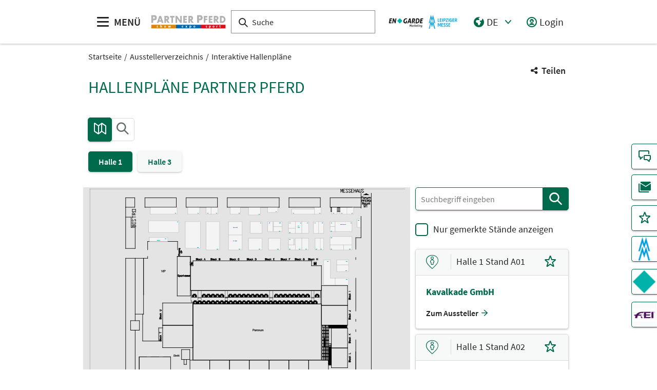

--- FILE ---
content_type: text/html;charset=UTF-8
request_url: https://www.partner-pferd.de/de/ausstellerverzeichnis/interaktive-hallenplaene/?boothInfoKey=ah300-22-h
body_size: 29851
content:
<!DOCTYPE html>
<html lang="de">

<head>
	
	<script src="https://cdn.consentmanager.net/delivery/autoblocking/dbe3bc35aa9a.js"
        type="text/javascript"
        data-cmp-ab="1"
        data-cmp-host="c.delivery.consentmanager.net"
        data-cmp-cdn="cdn.consentmanager.net"
        data-cmp-codesrc="1">
</script>
	<title>Hallenplan | PARTNER PFERD</title>
	<meta http-equiv="Content-Type" content="text/html; charset=UTF-8">
	<meta name="viewport" content="width=device-width, initial-scale=1.0">
	<link rel="canonical" href="http://www.partner-pferd.de/de/ausstellerverzeichnis/interaktive-hallenplaene/">

	
		<link href="/de/ausstellerverzeichnis/interaktive-hallenplaene/"
			  hreflang="de"
			  rel="alternate"/><link href="/en/exhibitor-index/interaktive-hallenplaene/"
			  hreflang="en"
			  rel="alternate"/>
	

	<link rel="shortcut icon" href="/files/partner-pferd/master/media/globale-medien/messe-logos/ppf/ppf-favicon.png">
	<link rel="icon" href="/files/partner-pferd/master/media/globale-medien/messe-logos/ppf/ppf-favicon.png">
	

	
	
	<meta property="og:type" content="website">
	<meta property="og:site_name" content="PARTNER PFERD">
	<meta property="og:url" content="http://www.partner-pferd.de/de/ausstellerverzeichnis/interaktive-hallenplaene/">
	<meta property="og:title"
		  content="Hallenplan | PARTNER PFERD">
	
	<meta property="og:image" content="http://www.partner-pferd.de/files/partner-pferd/media/medien/ppf22-programm-moodbild-ohnelogo-16-9-l_16_9_l.png">

	
		
		<!-- Google Tag Manager -->
		<script data-cmp-vendor="c5762" type="text/plain" class="cmplazyload" >//<![CDATA[
		(function(w,d,s,l,i){w[l]=w[l]||[];w[l].push({'gtm.start':
		new Date().getTime(),event:'gtm.js'});var f=d.getElementsByTagName(s)[0],
		j=d.createElement(s),dl=l!='dataLayer'?'&l='+l:'';j.async=true;j.src=
		'https://www.googletagmanager.com/gtm.js?id='+i+dl;f.parentNode.insertBefore(j,f);
		})(window,document,'script','dataLayer',"GTM-W29VDMM");//]]>
		</script>
		<!-- End Google Tag Manager -->
	
	
	<script>//<![CDATA[
	document.config = {
		lang : "de",
		fairIdentifier: "partner-pferd",
		dateFormat : "DD.MM.YYYY",
		dateTimeFormat: "DD.MM.YYYY HH:mm",
		dateFormatWithoutYear: "DD.MM.",
		dateFormatMonthAndYear: "MM.YYYY",
		timeFormat: "HH:mm",
		timezone: "Europe\/Berlin",
		advertisement: {
			siteId : null,
			pageId : null,
			reviveServer: null,
			reviveId: null,
			reviveZoneIds: []
		},
		displayAgendaPersonsAsBadges : true,
        requiredRegistrationPlusOverlayFields: null,
		trackingConfig: null,
		
		
			savedItems: [],
		
		loginEnabled: true,
		loggedIn: false,
		loginUrl: "\/login?page=%2Fde%2Fausstellerverzeichnis%2Finteraktive-hallenplaene%2F",
        hallPlanUrl: "\/de\/ausstellerverzeichnis\/interaktive-hallenplaene\/"
	}//]]>
	</script>


	
<link rel="preload" href="/files/assets/fonts/SourceSansPro-Light.ttf" type="font/ttf" as="font" crossorigin="anonymous">
<link rel="preload" href="/files/assets/fonts/SourceSansPro-Regular.ttf" type="font/ttf" as="font" crossorigin="anonymous">
<link rel="preload" href="/files/assets/fonts/SourceSansPro-SemiBold.ttf" type="font/ttf" as="font" crossorigin="anonymous">
<link rel="preload" href="/files/assets/fonts/SourceSansPro-Bold.ttf" type="font/ttf" as="font" crossorigin="anonymous">
<link rel="preload" href="/files/assets/fonts/lm_icons.ttf" type="font/ttf" as="font" crossorigin="anonymous">
<link rel="preload" href="/files/assets/fonts/lm_icons.woff" type="font/woff" as="font" crossorigin="anonymous">
<link rel="preload" href="/files/assets/fonts/lm_icons.eot" type="application/vnd.ms-fontobject" as="font" crossorigin="anonymous">


	<link rel="stylesheet" href="/files/assets/css/main.css" crossorigin="anonymous">
	
	<link type="text/css" rel="stylesheet" href="/files/assets/css/app.css" crossorigin="anonymous">
	
	
	
	<script src="/files/assets/js/app.js" defer></script>
	

	
</head>

<body class="page-layout--1col theme-partnerp">

		<noscript><iframe src="https//www.googletagmanager.com/ns.html?id=GTM-W29VDMM" height="0" width="0" style="display:none;visibility:hidden"></iframe></noscript>
	

<header class="header-accessible js-header-accessible">

	<!-- Main row -->
	

	<!-- Main row -->
	<div class="header-accessible__main-row">
		<div class="header__main-row__wrapper container">

			<div class="header-accessible__mobile-triggers">
				<button class="btn btn--unstyled js-navigation-accessible-open">
					<span class="visually-hidden">Menü öffnen</span>
					<i class="icon icon-navigation-menu"></i>
				</button>
				<button class="btn btn--unstyled js-search-bar-toggle-trigger">
					<span class="visually-hidden">Suche ein-/ausblenden</span>
					<i class="icon icon-search-alternate"></i>
				</button>
			</div>


			<!-- Desktop trigger -->
			<div class="header-accessible__main-menue--desktop">
				<button class="btn btn--unstyled js-navigation-accessible-open">
					<i class="icon icon-navigation-menu"></i>
					<span>
						MENÜ
					</span>
				</button>
			</div>

			<!-- Tablet trigger -->
			<div class="header-accessible__tablet-trigger">
				<div>
					<button class="btn btn--unstyled js-search-bar-toggle-trigger">
						<span class="visually-hidden">Suche ein-/ausblenden</span>
						<i class="icon icon-search-alternate"></i>
					</button>
					<span>
						SUCHE
					</span>
				</div>
			</div>
			<!-- / Tablet trigger -->

			<!-- Branding -->
			<div class="header-accessible__branding">
				<a href="/de/">
					<img src="/files/partner-pferd/master/media/globale-medien/messe-logos/ppf/logoppf-freigestellt.png" class="header-accessible__branding__img" />
				</a>
			</div>
			<!-- / Branding -->

			<!-- Search bar -->
			<form class="header-accessible__search-bar js-search-bar" action="/de/suche/">
				<div class="search-wrapper">
					<input class="input with-suggester" name="q" type="text" autocomplete="off"
						placeholder="Suche" title="Suchbegriff eingeben" />
						<i class="icon icon-search-alternate"></i>
						<span class="visually-hidden">Suche</span>
				</div>
			</form>
			<!-- / Search bar -->

			<!-- Parent branding -->
			<div class="header-accessible__branding header-accessible__branding--parent">
				<!-- Optional -->
				
					<a href="https://www.partner-pferd.de/" target="_blank" rel="noreferrer">
						<img src="/files/partner-pferd/master/media/globale-medien/messe-logos/ppf/logo-engarde-lm-mobil.png"
							 class="header-accessible__branding__img header-accessible__branding__img--small" />
						<img src="/files/partner-pferd/master/media/globale-medien/messe-logos/ppf/logos-engarde-lm-desktop.png" class="header-accessible__branding__img" />
					</a>
				
			</div>
			<!-- / Parent branding -->

			<!-- Action list -->
			<ul class="header-accessible__action-list header-accessible__action-list--desktop">
				<!-- Language Switch -->
				<li class="header__action-list__item">
					<label for="header-language" class="visually-hidden">Sprache</label>
					<select id="header-language" class="select header__language-select js-header-accessible-language-select">
						<option value="DE"
								data-href="/de/ausstellerverzeichnis/interaktive-hallenplaene/" selected="selected">
							DE
						</option>
						<option value="EN"
								data-href="/en/exhibitor-index/interaktive-hallenplaene/">
							EN
						</option>
						
					</select>
				</li>
				
				<li class="header-accessible__action-list__item">
					<a href="/login?page=%2Fde%2Fausstellerverzeichnis%2Finteraktive-hallenplaene%2F" nofollow class="header-accessible__login-link link link--unstyled link--secondary" alt="login">
						<i class="icon icon-single-man-circle-alternate"></i>
						<span>Login</span>
					</a>
				</li>
				
			</ul>
		</div>
	</div>
	<!-- / Main row -->

	<!-- Sub Header (hide on down, show on up) -->
	
	<!-- / Sub Header -->




	<!-- Print row -->
	

	<div class="for-print">
		<div class="logo-branding">
			<img src="/files/partner-pferd/master/media/globale-medien/messe-logos/ppf/logoppf-freigestellt.png" class="header__branding__img" />
		</div>
		<div class="lm-logo">
			<img src="/files/partner-pferd/master/media/globale-medien/messe-logos/ppf/logos-engarde-lm-desktop.png" class="header__branding__img" />
		</div>
	</div>



	<!-- Navigation -->
	
    <!-- Navigation -->
    <div class="navigation-overlay js-header-accessible-navigation">
        <div class="navigation-overlay__content">
            <div class="navigation-overlay__columns">
                <!-- LEVEL 1 -->
                <div class="navigation-overlay__level navigation-overlay__level--l1">
                    <button class="navigation-overlay__close-btn js-navigation-accessible-close">
                        <i class="icon icon-close"></i>
                    </button>
                    <!-- Branding Block -->
                    <div class="navigation-overlay__branding-block">
                        <div class="navigation-overlay__branding-block-logo">
                            <a href="/de/">
                                <img src="/files/partner-pferd/master/media/globale-medien/messe-logos/ppf/logoppf-freigestellt.png" class="navigation-overlay__branding__img" />
                            </a>
                        </div>
                        <div class="navigation-overlay__branding-block-date">
                            <span>
                                14.-17. JANUAR 2027
                            </span>
                        </div>
                    </div>
                    <!-- / Branding Block -->

                    <ul class="navigation-list">
                        <li>
                            <!-- Level Indication -->
                            <div class="navigation-overlay__heading">
                                Menü
                            </div>
                        </li>

                        <li
                                class="navigation-list__item"
                        >
                            
                                <a class="navigation-list__link navigation-list__link-toggle"
                                        data-target-el="l2-0" data-target-level="2">

                                        <span class="navigation-list__label">Ausstellen</span>
                                        <i class="icon icon-arrow-right navigation-list__arrow"></i>
                                </a>
                            
                            
                        </li>

                        <li
                                class="navigation-list__item"
                        >
                            
                                <a class="navigation-list__link navigation-list__link-toggle"
                                        data-target-el="l2-1" data-target-level="2">

                                        <span class="navigation-list__label">Besuchen</span>
                                        <i class="icon icon-arrow-right navigation-list__arrow"></i>
                                </a>
                            
                            
                        </li>

                        <li
                                class="navigation-list__item"
                        >
                            
                                <a class="navigation-list__link navigation-list__link-toggle"
                                        data-target-el="l2-2" data-target-level="2">

                                        <span class="navigation-list__label">Erleben</span>
                                        <i class="icon icon-arrow-right navigation-list__arrow"></i>
                                </a>
                            
                            
                        </li>

                        <li
                                class="navigation-list__item"
                        >
                            
                                <a class="navigation-list__link navigation-list__link-toggle"
                                        data-target-el="l2-3" data-target-level="2">

                                        <span class="navigation-list__label">Ausstellerverzeichnis</span>
                                        <i class="icon icon-arrow-right navigation-list__arrow"></i>
                                </a>
                            
                            
                        </li>

                        <li
                                class="navigation-list__item"
                        >
                            
                                <a class="navigation-list__link navigation-list__link-toggle"
                                        data-target-el="l2-4" data-target-level="2">

                                        <span class="navigation-list__label">Medien</span>
                                        <i class="icon icon-arrow-right navigation-list__arrow"></i>
                                </a>
                            
                            
                        </li>

                        <li
                                class="navigation-list__item"
                        >
                            
                                <a class="navigation-list__link navigation-list__link-toggle"
                                        data-target-el="l2-5" data-target-level="2">

                                        <span class="navigation-list__label">Aufenthalt</span>
                                        <i class="icon icon-arrow-right navigation-list__arrow"></i>
                                </a>
                            
                            
                        </li>
                        <!-- / Navigation L1 -->
                    </ul>

                    <!-- Action List -->
                    <ul class="navigation-list transparent-mobile">
                        <li class="navigation-list__item action-item">
                            <a href="#" class="navigation-list__link js-navigation-accessible-language-select">
                                <span class="navigation-list__label navigation-list__label--action-list">
                                    <i class="icon icon-earth-2"></i> Sprache
                                </span>
                            </a>
                            <div class="navigation-accessible-language-select--mobile">
                                <a href="/de/ausstellerverzeichnis/interaktive-hallenplaene/">Deutsch</a><a href="/en/exhibitor-index/interaktive-hallenplaene/">Englisch</a>
                                
                            </div>
                        </li>
                        <li class="navigation-list__item action-item">
                            <a href="/login?page=%2Fde%2Fausstellerverzeichnis%2Finteraktive-hallenplaene%2F" class="navigation-list__link">
                              <span class="navigation-list__label navigation-list__label--action-list">
                                  <i class="icon icon-single-man-circle-alternate"></i> Login
                              </span>
                            </a>
                        </li>
                    </ul>
                    <!-- / Action List -->

                    <!-- Metalinks -->
                    <ul class="metalink-list">
                        <li class="metalink-list__item">
                            <a class="link link--unstyled metalink-list__link"
                               href="/de/news/news">

                                <i class="icon icon-pencil-write-1-alternate"></i>
                                

                                
                                <span class="metalink-list__label">News</span>
                            </a>
                        </li>
                        <li class="metalink-list__item">
                            <a class="link link--unstyled metalink-list__link"
                               href="/de/kontakt">

                                <i class="icon icon-headphones-customer-support"></i>
                                

                                
                                <span class="metalink-list__label">Kontakt</span>
                            </a>
                        </li>
                        <li class="metalink-list__item">
                            <a class="link link--unstyled metalink-list__link"
                               href="/de/partner">

                                <i class="icon icon-farmers-market-vendor"></i>
                                

                                
                                <span class="metalink-list__label">Partner</span>
                            </a>
                        </li>
                        <li class="metalink-list__item">
                            <a class="link link--unstyled metalink-list__link"
                               href="https://www.leipziger-messe.de/de/karriere/stellenangebote/"
                               target="_blank">

                                <i class="icon icon-arrow-button-right-1"></i>
                                

                                
                                <span class="metalink-list__label">Karriere</span>
                            </a>
                        </li>

                    </ul>
                    <!-- / Metalinks -->

                </div>

                <!-- LEVEL 2 -->
                <div class="navigation-overlay__level navigation-overlay__level--l2">
                    <button class="navigation-overlay__close-btn js-navigation-accessible-close">
                        <i class="icon icon-close"></i>
                    </button>
                    <!-- Branding Block -->
                    <div class="navigation-overlay__branding-block">
                        <div class="navigation-overlay__branding-block-logo transparent-mobile">
                            <a href="/de/">
                                <img src="/files/partner-pferd/master/media/globale-medien/messe-logos/ppf/logoppf-freigestellt.png" class="navigation-overlay__branding__img" />
                            </a>
                        </div>
                        <div class="navigation-overlay__branding-block-date transparent-mobile">
                            <span>
                                14.-17. JANUAR 2027
                            </span>
                        </div>
                    </div>
                    <!-- / Branding Block -->

                    <div class="navigation-list">

                        <!-- Navigation L2 -->
                        <ul id="l2-0"
                            class="navigation-list navigation-list--l2 is-active">

                            <!-- Back button (mobile only) -->
                            <li>
                                <a href="#" class="navigation-overlay__back-btn transparent-mobile navigation-list__link-toggle"
                                   data-target-level="1" data-target-el="l1-0">
                                    <i class="icon icon-arrow-left"></i> Zurück
                                </a>
                            </li>

                            <!-- Level Indication (mobile only) -->
                            <li>
                                <div class="navigation-overlay__heading transparent-mobile">
                                    Ausstellen
                                </div>
                            </li>

                            <li class="navigation-list__item"
                            >

                                

                                
                                    <a class="navigation-list__link" href="/de/ausstellen/ausstellen-lohnt-sich/">
                                        <span class="navigation-list__label">Ausstellen lohnt sich</span>
                                    </a>
                                
                            </li>

                            <li class="navigation-list__item"
                            >

                                

                                
                                    <a class="navigation-list__link" href="/de/ausstellen/services-buchen/">
                                        <span class="navigation-list__label">Services buchen</span>
                                    </a>
                                
                            </li>
                        </ul>
                        <ul id="l2-1"
                            class="navigation-list navigation-list--l2 is-active">

                            <!-- Back button (mobile only) -->
                            <li>
                                <a href="#" class="navigation-overlay__back-btn transparent-mobile navigation-list__link-toggle"
                                   data-target-level="1" data-target-el="l1-1">
                                    <i class="icon icon-arrow-left"></i> Zurück
                                </a>
                            </li>

                            <!-- Level Indication (mobile only) -->
                            <li>
                                <div class="navigation-overlay__heading transparent-mobile">
                                    Besuchen
                                </div>
                            </li>

                            <li class="navigation-list__item"
                            >

                                

                                
                                    <a class="navigation-list__link" href="/de/besuchen/besucherinfo/">
                                        <span class="navigation-list__label">Besucherinfo</span>
                                    </a>
                                
                            </li>

                            <li class="navigation-list__item"
                            >

                                

                                
                                    <a class="navigation-list__link" href="/de/besuchen/services/">
                                        <span class="navigation-list__label">Services</span>
                                    </a>
                                
                            </li>
                        </ul>
                        <ul id="l2-2"
                            class="navigation-list navigation-list--l2 is-active">

                            <!-- Back button (mobile only) -->
                            <li>
                                <a href="#" class="navigation-overlay__back-btn transparent-mobile navigation-list__link-toggle"
                                   data-target-level="1" data-target-el="l1-2">
                                    <i class="icon icon-arrow-left"></i> Zurück
                                </a>
                            </li>

                            <!-- Level Indication (mobile only) -->
                            <li>
                                <div class="navigation-overlay__heading transparent-mobile">
                                    Erleben
                                </div>
                            </li>

                            <li class="navigation-list__item"
                            >

                                

                                
                                    <a class="navigation-list__link" href="/de/erleben/eventbereiche-programm/">
                                        <span class="navigation-list__label">Programm</span>
                                    </a>
                                
                            </li>

                            <li class="navigation-list__item"
                            >

                                
                                    <a class="navigation-list__link navigation-list__link-toggle"
                                       data-target-el="l3-2-1" data-target-level="3">
                                        <span class="navigation-list__label">Show</span>
                                        <i class="icon icon-arrow-right navigation-list__arrow"></i>
                                    </a>
                                

                                
                            </li>

                            <li class="navigation-list__item"
                            >

                                
                                    <a class="navigation-list__link navigation-list__link-toggle"
                                       data-target-el="l3-2-2" data-target-level="3">
                                        <span class="navigation-list__label">Expo</span>
                                        <i class="icon icon-arrow-right navigation-list__arrow"></i>
                                    </a>
                                

                                
                            </li>

                            <li class="navigation-list__item"
                            >

                                

                                
                                    <a class="navigation-list__link" href="/de/erleben/sport/">
                                        <span class="navigation-list__label">Sport</span>
                                    </a>
                                
                            </li>
                        </ul>
                        <ul id="l2-3"
                            class="navigation-list navigation-list--l2 is-active">

                            <!-- Back button (mobile only) -->
                            <li>
                                <a href="#" class="navigation-overlay__back-btn transparent-mobile navigation-list__link-toggle"
                                   data-target-level="1" data-target-el="l1-3">
                                    <i class="icon icon-arrow-left"></i> Zurück
                                </a>
                            </li>

                            <!-- Level Indication (mobile only) -->
                            <li>
                                <div class="navigation-overlay__heading transparent-mobile">
                                    Ausstellerverzeichnis
                                </div>
                            </li>

                            <li class="navigation-list__item"
                            >

                                

                                
                                    <a class="navigation-list__link" href="/de/ausstellerverzeichnis/uebersicht/">
                                        <span class="navigation-list__label">Übersicht Aussteller &amp; Produkte</span>
                                    </a>
                                
                            </li>

                            <li class="navigation-list__item"
                            >

                                

                                
                                    <a class="navigation-list__link" href="/de/ausstellerverzeichnis/interaktive-hallenplaene/">
                                        <span class="navigation-list__label">Interaktive Hallenpläne</span>
                                    </a>
                                
                            </li>
                        </ul>
                        <ul id="l2-4"
                            class="navigation-list navigation-list--l2 is-active">

                            <!-- Back button (mobile only) -->
                            <li>
                                <a href="#" class="navigation-overlay__back-btn transparent-mobile navigation-list__link-toggle"
                                   data-target-level="1" data-target-el="l1-4">
                                    <i class="icon icon-arrow-left"></i> Zurück
                                </a>
                            </li>

                            <!-- Level Indication (mobile only) -->
                            <li>
                                <div class="navigation-overlay__heading transparent-mobile">
                                    Medien
                                </div>
                            </li>

                            <li class="navigation-list__item"
                            >

                                

                                
                                    <a class="navigation-list__link" href="/de/medien/medienzentrum/">
                                        <span class="navigation-list__label">Medienzentrum</span>
                                    </a>
                                
                            </li>

                            <li class="navigation-list__item"
                            >

                                

                                
                                    <a class="navigation-list__link" href="/de/medien/akkreditierung/">
                                        <span class="navigation-list__label">Akkreditierung</span>
                                    </a>
                                
                            </li>

                            <li class="navigation-list__item"
                            >

                                

                                
                                    <a class="navigation-list__link" href="/de/medien/pressemitteilungen/">
                                        <span class="navigation-list__label">Pressemitteilungen</span>
                                    </a>
                                
                            </li>

                            <li class="navigation-list__item"
                            >

                                

                                
                                    <a class="navigation-list__link" href="/de/medien/multimedia/">
                                        <span class="navigation-list__label">Multimedia</span>
                                    </a>
                                
                            </li>
                        </ul>
                        <ul id="l2-5"
                            class="navigation-list navigation-list--l2 is-active">

                            <!-- Back button (mobile only) -->
                            <li>
                                <a href="#" class="navigation-overlay__back-btn transparent-mobile navigation-list__link-toggle"
                                   data-target-level="1" data-target-el="l1-5">
                                    <i class="icon icon-arrow-left"></i> Zurück
                                </a>
                            </li>

                            <!-- Level Indication (mobile only) -->
                            <li>
                                <div class="navigation-overlay__heading transparent-mobile">
                                    Aufenthalt
                                </div>
                            </li>

                            <li class="navigation-list__item"
                            >

                                

                                
                                    <a class="navigation-list__link" href="/de/aufenthalt/anreise-parken/">
                                        <span class="navigation-list__label">Anreise &amp; Parken</span>
                                    </a>
                                
                            </li>

                            <li class="navigation-list__item"
                            >

                                

                                
                                    <a class="navigation-list__link" href="/de/aufenthalt/aufenthalt-unterkunft/">
                                        <span class="navigation-list__label">Aufenthalt &amp; Unterkunft</span>
                                    </a>
                                
                            </li>

                            <li class="navigation-list__item"
                            >

                                

                                
                                    <a class="navigation-list__link" href="/de/aufenthalt/messegelaende/">
                                        <span class="navigation-list__label">Messegelände</span>
                                    </a>
                                
                            </li>

                            <li class="navigation-list__item"
                            >

                                

                                
                                    <a class="navigation-list__link" href="/de/aufenthalt/barrierefreiheit/">
                                        <span class="navigation-list__label">Barrierefreiheit</span>
                                    </a>
                                
                            </li>
                        </ul>
                        <!-- / Navigation L2 -->
                    </div>

                    <!-- News Element -->
                    
                    <!-- / News Element -->
                </div>


                <!-- LEVEL 3 -->
                <div class="navigation-overlay__level navigation-overlay__level--l3">
                    <button class="navigation-overlay__close-btn js-navigation-accessible-close">
                        <i class="icon icon-close"></i>
                    </button>
                    <!-- Branding Block -->
                    <div class="navigation-overlay__branding-block">
                        <div class="navigation-overlay__branding-block-logo transparent-mobile">
                            <a href="/de/">
                                <img src="/files/partner-pferd/master/media/globale-medien/messe-logos/ppf/logoppf-freigestellt.png" class="navigation-overlay__branding__img" />
                            </a>
                        </div>
                        <div class="navigation-overlay__branding-block-date transparent-mobile">
                            <span>
                                14.-17. JANUAR 2027
                            </span>
                        </div>
                    </div>
                    <!-- / Branding Block -->

                    <div class="navigation-list">
                        <!-- Navigation L3 -->
                        
                            
                                
                            
                                
                            
                        
                            
                                
                            
                                
                            
                        
                            
                                
                            
                                <ul id="l3-2-1"
                                    class="navigation-list navigation-list--l3 is-active">

                                    <!-- Back button (mobile only) -->
                                    <li>
                                        <a href="#" class="navigation-overlay__back-btn transparent-mobile navigation-list__link-toggle"
                                           data-target-level="2" data-target-el="l2-2">
                                            <i class="icon icon-arrow-left"></i> Zurück
                                        </a>
                                    </li>

                                    <!-- Level Indication (mobile only) -->
                                    <li>
                                        <div class="navigation-overlay__heading transparent-mobile">
                                            Show
                                        </div>
                                    </li>
                                    <!-- Third-level navigation items -->
                                    <li class="navigation-list__item">
                                        <a class="navigation-list__link" href="/de/erleben/show/abendveranstaltungen/">
                                            <span class="navigation-list__label">Abendveranstaltungen</span>
                                        </a>
                                    </li>
                                    <li class="navigation-list__item">
                                        <a class="navigation-list__link" href="/de/erleben/show/aktionsring/">
                                            <span class="navigation-list__label">Aktionsring</span>
                                        </a>
                                    </li>
                                    <li class="navigation-list__item">
                                        <a class="navigation-list__link" href="/de/erleben/show/x-trail/">
                                            <span class="navigation-list__label">X-Trail</span>
                                        </a>
                                    </li>
                                </ul>
                            
                                <ul id="l3-2-2"
                                    class="navigation-list navigation-list--l3 is-active">

                                    <!-- Back button (mobile only) -->
                                    <li>
                                        <a href="#" class="navigation-overlay__back-btn transparent-mobile navigation-list__link-toggle"
                                           data-target-level="2" data-target-el="l2-2">
                                            <i class="icon icon-arrow-left"></i> Zurück
                                        </a>
                                    </li>

                                    <!-- Level Indication (mobile only) -->
                                    <li>
                                        <div class="navigation-overlay__heading transparent-mobile">
                                            Expo
                                        </div>
                                    </li>
                                    <!-- Third-level navigation items -->
                                    <li class="navigation-list__item">
                                        <a class="navigation-list__link" href="/de/erleben/expo/ausstellung/">
                                            <span class="navigation-list__label">Ausstellung</span>
                                        </a>
                                    </li>
                                    <li class="navigation-list__item">
                                        <a class="navigation-list__link" href="/de/erleben/expo/forum-pferd/">
                                            <span class="navigation-list__label">Forum PFERD</span>
                                        </a>
                                    </li>
                                    <li class="navigation-list__item">
                                        <a class="navigation-list__link" href="/de/erleben/expo/forum-aussteller/">
                                            <span class="navigation-list__label">Forum AUSSTELLER</span>
                                        </a>
                                    </li>
                                    <li class="navigation-list__item">
                                        <a class="navigation-list__link" href="/de/erleben/expo/kinder-erlebniswelt/">
                                            <span class="navigation-list__label">Kinder-Erlebniswelt</span>
                                        </a>
                                    </li>
                                    <li class="navigation-list__item">
                                        <a class="navigation-list__link" href="/de/erleben/expo/black-thursday/">
                                            <span class="navigation-list__label">Black Thursday</span>
                                        </a>
                                    </li>
                                    <li class="navigation-list__item">
                                        <a class="navigation-list__link" href="/de/erleben/expo/islandpferdedorf/">
                                            <span class="navigation-list__label">Islandpferdedorf</span>
                                        </a>
                                    </li>
                                    <li class="navigation-list__item">
                                        <a class="navigation-list__link" href="/de/erleben/expo/reiterstuebchen/">
                                            <span class="navigation-list__label">Reiterstübchen</span>
                                        </a>
                                    </li>
                                    <li class="navigation-list__item">
                                        <a class="navigation-list__link" href="/de/erleben/expo/reitsimulator/">
                                            <span class="navigation-list__label">Reitsimulator</span>
                                        </a>
                                    </li>
                                    <li class="navigation-list__item">
                                        <a class="navigation-list__link" href="/de/erleben/expo/startup-area/">
                                            <span class="navigation-list__label">Startup Area</span>
                                        </a>
                                    </li>
                                </ul>
                            
                                
                            
                        
                            
                                
                            
                                
                            
                        
                            
                                
                            
                                
                            
                                
                            
                                
                            
                        
                            
                                
                            
                                
                            
                                
                            
                                
                            
                        
                    </div>
                </div>

            </div>
        </div>
    </div>



</header>
<div class="container">
	<nav aria-label="breadcrumb">
		<ol class="breadcrumb">
			
	
		
		<li class="breadcrumb__item">
			<a href="/de/" title="Startseite" alt="Startseite">
				Startseite
			</a>
		</li>
	
	
		
	
		
		<li class="breadcrumb__item">
			<a href="/de/ausstellerverzeichnis/uebersicht/" title="Ausstellerverzeichnis" alt="Ausstellerverzeichnis">
				Ausstellerverzeichnis
			</a>
		</li>
	
	
		
	
		<li class="breadcrumb__item" aria-current="page">
			<a href="/de/ausstellerverzeichnis/interaktive-hallenplaene/" alt="Interaktive Hallenpläne"
					title="Interaktive Hallenpläne">
					Interaktive Hallenpläne
			</a>
		</li>
		
	
	

	

	

		</ol>
	</nav>
</div>

	<ul class="side-bar">

		

		
		<li class="side-bar__item">
			<a href="/de/kontakt" class="link link--unstyled" alt="Kontakt"> 
				<i class="icon icon-conversation-chat-1-alternate"> </i>
				
				<span class="side-bar__item__label">Kontakt</span>
			</a>
		</li>
		<li class="side-bar__item">
			<a href="/de/newsletter" class="link link--unstyled" alt="Newsletter"> 
				<i class="icon icon-paginate-filter-mail"> </i>
				
				<span class="side-bar__item__label">Newsletter</span>
			</a>
		</li>
		<li class="side-bar__item">
			<a href="/de/merkliste" class="link link--unstyled" alt="Merkliste"> 
				<i class="icon icon-rating-star-alternate"> </i>
				
				<span class="side-bar__item__label">Merkliste</span>
			</a>
		</li>
		<li class="side-bar__item side-bar__item--custom-image">
			<a href="https://www.leipziger-messe.de/" target="_blank" class="link link--unstyled" alt="Leipziger Messe"> 
				
				<img class="image" src="/files/partner-pferd/media/medien/mm-color-400x400.png"/>
				<span class="side-bar__item__label">Leipziger Messe</span>
			</a>
		</li>
		<li class="side-bar__item side-bar__item--custom-image">
			<a href="https://www.engarde.de/" target="_blank" class="link link--unstyled" alt="EN GARDE Marketing"> 
				
				<img class="image" src="/files/partner-pferd/media/medien/logosengarde/en-garde-logo-mobil.png"/>
				<span class="side-bar__item__label">EN GARDE Marketing</span>
			</a>
		</li>
		<li class="side-bar__item side-bar__item--custom-image">
			<a href="http://www.fei.org/" target="_blank" class="link link--unstyled" alt="FEI"> 
				
				<img class="image" src="/files/partner-pferd/media/medien/ideelle-partner/fei-quadrat-klein.png"/>
				<span class="side-bar__item__label">FEI</span>
			</a>
		</li>
	</ul>

<button class="btn btn--secondary scroll-top-button js-scroll-top" title="Zum Seitenanfang">
	<span class="visually-hidden">Zum Seitenanfang</span> <i class="icon icon-arrow-up-1"></i>
</button>


<div class="container">
	<div class="sharing-dropdown js-sharing-dropdown">

	<button class="sharing-dropdown__trigger link link--icon link--static link--secondary js-sharing-dropdown-trigger">
		<i class="icon icon-share"></i>
		<span>Teilen</span>
	</button>

	<div class="sharing-dropdown__list" ><ul class="social-bar">
	<li class="social-bar__item">
		<a href="https://www.facebook.com/sharer/sharer.php?u=http%3A%2F%2Fwww.partner-pferd.de%2Fde%2Fausstellerverzeichnis%2Finteraktive-hallenplaene%2F"
				target="_blank" class="social-btn social-btn--facebook" rel="noreferrer" alt="facebook">
			<i class="icon icon-social-media-facebook-1"></i>
		</a>
	</li>
	<li class="social-bar__item">
		<a href="https://x.com/intent/post?url=http%3A%2F%2Fwww.partner-pferd.de%2Fde%2Fausstellerverzeichnis%2Finteraktive-hallenplaene%2F&amp;text=Hallenplan"
				target="_blank" class="social-btn social-btn--x"
				rel="noreferrer" alt="x">
			<i class="icon social-btn-icon"></i>
		</a>
	</li>
	<li class="social-bar__item">
		<a href="http://pinterest.com/pin/create/button?url=http%3A%2F%2Fwww.partner-pferd.de%2Fde%2Fausstellerverzeichnis%2Finteraktive-hallenplaene%2F&amp;media=http%3A%2F%2Fwww.partner-pferd.de%2Ffiles%2Fpartner-pferd%2Fmedia%2Fmedien%2Fppf22-programm-moodbild-ohnelogo-16-9-l_16_9_l.png&amp;description=%20"
				target="_blank"
		   		rel="noreferrer"
		    	alt="pinterest"
		   		class="social-btn social-btn--pinterest">
			<i class="icon icon-social-pinterest"></i>
		</a>
	</li>
	<li class="social-bar__item">
		<a href="https://www.xing.com/social_plugins/share?url=http%3A%2F%2Fwww.partner-pferd.de%2Fde%2Fausstellerverzeichnis%2Finteraktive-hallenplaene%2F"
				target="_blank" class="social-btn social-btn--xing" rel="noreferrer" alt="xing">
			<i class="icon icon-social-media-xing"></i>
		</a>
	</li>
	<li class="social-bar__item">
		<a href="https://www.linkedin.com/cws/share?url=http%3A%2F%2Fwww.partner-pferd.de%2Fde%2Fausstellerverzeichnis%2Finteraktive-hallenplaene%2F"
		   target="_blank" class="social-btn social-btn--linkedin" rel="noreferrer" alt="linkedIn">
			<i class="icon icon icon-professional-network-linkedin"></i>
		</a>
	</li>
	<li class="social-bar__item">
		<a href="https://mastodon.social/share?textHallenplan&amp;url=http%3A%2F%2Fwww.partner-pferd.de%2Fde%2Fausstellerverzeichnis%2Finteraktive-hallenplaene%2F"
		   target="_blank" class="social-btn social-btn--mastodon" rel="noreferrer" alt="Mastodon">
			<i class="icon social-btn-icon"></i>
		</a>
	</li>
	<li class="social-bar__item">
		<a href="https://www.threads.net/intent/post?text=Hallenplan&amp;url=http%3A%2F%2Fwww.partner-pferd.de%2Fde%2Fausstellerverzeichnis%2Finteraktive-hallenplaene%2F"
		   target="_blank" class="social-btn social-btn--threads" rel="noreferrer" alt="Threads">
			<i class="icon social-btn-icon"></i>
		</a>
	</li>
	<li class="social-bar__item">
		<a href="mailto:?subject=Hallenplan&amp;body=%20%20http%3A%2F%2Fwww.partner-pferd.de%2Fde%2Fausstellerverzeichnis%2Finteraktive-hallenplaene%2F"
			target="_blank" class="social-btn social-btn--email" rel="noreferrer" alt="email">
			<i class="icon icon-paginate-filter-mail"></i>
		</a>
	</li>
	
	<li class="social-bar__item d-lg-none">
		<a href="whatsapp://send?text=Hallenplan%20http%3A%2F%2Fwww.partner-pferd.de%2Fde%2Fausstellerverzeichnis%2Finteraktive-hallenplaene%2F"
				target="_blank" class="social-btn social-btn--whatsapp" rel="noreferrer" alt="whatsapp">
			<i class="icon icon-messaging-whatsapp"></i>
		</a>
	</li>
</ul>
</div>

</div>

	<div class="sticky-content">
		
	</div>

	


	<div class="main-content">
		<div class="main-content__col">

			

			

	
	
		
		<span id="anchor_258890"></span>
	

	
	
		
		

	<div id="hall-plan-component"
			halls-json="[{&quot;id&quot;:&quot;HH100&quot;,&quot;label&quot;:&quot;Halle 1&quot;,&quot;svgUrl&quot;:&quot;/files/partner-pferd/hallPlans/HH100.svg&quot;},{&quot;id&quot;:&quot;AH300&quot;,&quot;label&quot;:&quot;Halle 3&quot;,&quot;svgUrl&quot;:&quot;/files/partner-pferd/hallPlans/AH300.svg&quot;}]"
		 	exhibitors-json="[{&quot;indexId&quot;:&quot;partner-pferd:ex_2857:de&quot;,&quot;exhibitorRegiNr&quot;:&quot;1261288&quot;,&quot;path&quot;:&quot;/aussteller-produkte/aussteller/partner-pferd/start-riding-sp-z-o-o-/2857&quot;,&quot;name&quot;:&quot;Start Riding sp. z o.o.&quot;,&quot;companyProfileTruncated&quot;:&quot;&quot;,&quot;logoUrl&quot;:null,&quot;specialCompany&quot;:false,&quot;booths&quot;:[{&quot;hallBoothId&quot;:&quot;1261288&quot;,&quot;hallId&quot;:&quot;AH300&quot;,&quot;hallName&quot;:&quot;Halle 3&quot;,&quot;booth&quot;:&quot;03&quot;,&quot;gangway&quot;:&quot;E&quot;,&quot;boothInfoKey&quot;:&quot;ah300-03-e&quot;,&quot;boothInfoValue&quot;:&quot;Halle 3 Stand E03&quot;}],&quot;markers&quot;:[],&quot;fairIdentifier&quot;:&quot;partner-pferd&quot;,&quot;fair&quot;:&quot;PARTNER PFERD&quot;,&quot;eventAreaId&quot;:&quot;PPF26-MAIN&quot;,&quot;eventArea&quot;:{&quot;indexId&quot;:&quot;partner-pferd:ea_20:de&quot;,&quot;eventAreaId&quot;:&quot;PPF26-MAIN&quot;,&quot;eventAreaName&quot;:&quot;PARTNER PFERD  show - expo - sport&quot;},&quot;moodImageUrl&quot;:null,&quot;sortName&quot;:&quot;START RIDING SP. Z O.O.&quot;},{&quot;indexId&quot;:&quot;partner-pferd:ex_2859:de&quot;,&quot;exhibitorRegiNr&quot;:&quot;1261322&quot;,&quot;path&quot;:&quot;/aussteller-produkte/aussteller/partner-pferd/nordverliebt-katja-fraeter/2859&quot;,&quot;name&quot;:&quot;Nordverliebt Katja Fräter&quot;,&quot;companyProfileTruncated&quot;:&quot;&quot;,&quot;logoUrl&quot;:null,&quot;specialCompany&quot;:false,&quot;booths&quot;:[{&quot;hallBoothId&quot;:&quot;1261322&quot;,&quot;hallId&quot;:&quot;HH100&quot;,&quot;hallName&quot;:&quot;Halle 1&quot;,&quot;booth&quot;:&quot;05&quot;,&quot;gangway&quot;:&quot;A&quot;,&quot;boothInfoKey&quot;:&quot;hh100-05-a&quot;,&quot;boothInfoValue&quot;:&quot;Halle 1 Stand A05&quot;}],&quot;markers&quot;:[],&quot;fairIdentifier&quot;:&quot;partner-pferd&quot;,&quot;fair&quot;:&quot;PARTNER PFERD&quot;,&quot;eventAreaId&quot;:&quot;PPF26-MAIN&quot;,&quot;eventArea&quot;:{&quot;indexId&quot;:&quot;partner-pferd:ea_20:de&quot;,&quot;eventAreaId&quot;:&quot;PPF26-MAIN&quot;,&quot;eventAreaName&quot;:&quot;PARTNER PFERD  show - expo - sport&quot;},&quot;moodImageUrl&quot;:null,&quot;sortName&quot;:&quot;NORDVERLIEBT KATJA FRÄTER&quot;},{&quot;indexId&quot;:&quot;partner-pferd:ex_2860:de&quot;,&quot;exhibitorRegiNr&quot;:&quot;1261289&quot;,&quot;path&quot;:&quot;/aussteller-produkte/aussteller/partner-pferd/ascot-reitsportartikel-uwe-towet/2860&quot;,&quot;name&quot;:&quot;ASCOT Reitsportartikel Uwe Towet&quot;,&quot;companyProfileTruncated&quot;:&quot;&quot;,&quot;logoUrl&quot;:null,&quot;specialCompany&quot;:false,&quot;booths&quot;:[{&quot;hallBoothId&quot;:&quot;1261289&quot;,&quot;hallId&quot;:&quot;AH300&quot;,&quot;hallName&quot;:&quot;Halle 3&quot;,&quot;booth&quot;:&quot;01&quot;,&quot;gangway&quot;:&quot;K&quot;,&quot;boothInfoKey&quot;:&quot;ah300-01-k&quot;,&quot;boothInfoValue&quot;:&quot;Halle 3 Stand K01&quot;}],&quot;markers&quot;:[],&quot;fairIdentifier&quot;:&quot;partner-pferd&quot;,&quot;fair&quot;:&quot;PARTNER PFERD&quot;,&quot;eventAreaId&quot;:&quot;PPF26-MAIN&quot;,&quot;eventArea&quot;:{&quot;indexId&quot;:&quot;partner-pferd:ea_20:de&quot;,&quot;eventAreaId&quot;:&quot;PPF26-MAIN&quot;,&quot;eventAreaName&quot;:&quot;PARTNER PFERD  show - expo - sport&quot;},&quot;moodImageUrl&quot;:null,&quot;sortName&quot;:&quot;ASCOT REITSPORTARTIKEL UWE TOWET&quot;},{&quot;indexId&quot;:&quot;partner-pferd:ex_2861:de&quot;,&quot;exhibitorRegiNr&quot;:&quot;1261360&quot;,&quot;path&quot;:&quot;/aussteller-produkte/aussteller/partner-pferd/profilo-di-andrielli-ombretta/2861&quot;,&quot;name&quot;:&quot;PROFILO di ANDRIELLI OMBRETTA&quot;,&quot;companyProfileTruncated&quot;:&quot;&quot;,&quot;logoUrl&quot;:null,&quot;specialCompany&quot;:false,&quot;booths&quot;:[{&quot;hallBoothId&quot;:&quot;1261360&quot;,&quot;hallId&quot;:&quot;HH100&quot;,&quot;hallName&quot;:&quot;Halle 1&quot;,&quot;booth&quot;:&quot;06&quot;,&quot;gangway&quot;:&quot;G&quot;,&quot;boothInfoKey&quot;:&quot;hh100-06-g&quot;,&quot;boothInfoValue&quot;:&quot;Halle 1 Stand G06&quot;}],&quot;markers&quot;:[],&quot;fairIdentifier&quot;:&quot;partner-pferd&quot;,&quot;fair&quot;:&quot;PARTNER PFERD&quot;,&quot;eventAreaId&quot;:&quot;PPF26-MAIN&quot;,&quot;eventArea&quot;:{&quot;indexId&quot;:&quot;partner-pferd:ea_20:de&quot;,&quot;eventAreaId&quot;:&quot;PPF26-MAIN&quot;,&quot;eventAreaName&quot;:&quot;PARTNER PFERD  show - expo - sport&quot;},&quot;moodImageUrl&quot;:null,&quot;sortName&quot;:&quot;PROFILO DI ANDRIELLI OMBRETTA&quot;},{&quot;indexId&quot;:&quot;partner-pferd:ex_2862:de&quot;,&quot;exhibitorRegiNr&quot;:&quot;1261290&quot;,&quot;path&quot;:&quot;/aussteller-produkte/aussteller/partner-pferd/equisafe-arnd-butzbach/2862&quot;,&quot;name&quot;:&quot;EQUISAFE Arnd Butzbach&quot;,&quot;companyProfileTruncated&quot;:&quot;&quot;,&quot;logoUrl&quot;:null,&quot;specialCompany&quot;:false,&quot;booths&quot;:[{&quot;hallBoothId&quot;:&quot;1261290&quot;,&quot;hallId&quot;:&quot;HH100&quot;,&quot;hallName&quot;:&quot;Halle 1&quot;,&quot;booth&quot;:&quot;16&quot;,&quot;gangway&quot;:&quot;A&quot;,&quot;boothInfoKey&quot;:&quot;hh100-16-a&quot;,&quot;boothInfoValue&quot;:&quot;Halle 1 Stand A16&quot;}],&quot;markers&quot;:[],&quot;fairIdentifier&quot;:&quot;partner-pferd&quot;,&quot;fair&quot;:&quot;PARTNER PFERD&quot;,&quot;eventAreaId&quot;:&quot;PPF26-MAIN&quot;,&quot;eventArea&quot;:{&quot;indexId&quot;:&quot;partner-pferd:ea_20:de&quot;,&quot;eventAreaId&quot;:&quot;PPF26-MAIN&quot;,&quot;eventAreaName&quot;:&quot;PARTNER PFERD  show - expo - sport&quot;},&quot;moodImageUrl&quot;:null,&quot;sortName&quot;:&quot;EQUISAFE ARND BUTZBACH&quot;},{&quot;indexId&quot;:&quot;partner-pferd:ex_2863:de&quot;,&quot;exhibitorRegiNr&quot;:&quot;1261291&quot;,&quot;path&quot;:&quot;/aussteller-produkte/aussteller/partner-pferd/springstar-gmbh/2863&quot;,&quot;name&quot;:&quot;Springstar GmbH&quot;,&quot;companyProfileTruncated&quot;:&quot;&quot;,&quot;logoUrl&quot;:null,&quot;specialCompany&quot;:false,&quot;booths&quot;:[{&quot;hallBoothId&quot;:&quot;1261291&quot;,&quot;hallId&quot;:&quot;HH100&quot;,&quot;hallName&quot;:&quot;Halle 1&quot;,&quot;booth&quot;:&quot;09&quot;,&quot;gangway&quot;:&quot;A&quot;,&quot;boothInfoKey&quot;:&quot;hh100-09-a&quot;,&quot;boothInfoValue&quot;:&quot;Halle 1 Stand A09&quot;}],&quot;markers&quot;:[],&quot;fairIdentifier&quot;:&quot;partner-pferd&quot;,&quot;fair&quot;:&quot;PARTNER PFERD&quot;,&quot;eventAreaId&quot;:&quot;PPF26-MAIN&quot;,&quot;eventArea&quot;:{&quot;indexId&quot;:&quot;partner-pferd:ea_20:de&quot;,&quot;eventAreaId&quot;:&quot;PPF26-MAIN&quot;,&quot;eventAreaName&quot;:&quot;PARTNER PFERD  show - expo - sport&quot;},&quot;moodImageUrl&quot;:null,&quot;sortName&quot;:&quot;SPRINGSTAR GMBH&quot;},{&quot;indexId&quot;:&quot;partner-pferd:ex_2864:de&quot;,&quot;exhibitorRegiNr&quot;:&quot;1266308&quot;,&quot;path&quot;:&quot;/aussteller-produkte/aussteller/partner-pferd/kaercher-center-fellenberg/2864&quot;,&quot;name&quot;:&quot;Kärcher Center Fellenberg&quot;,&quot;companyProfileTruncated&quot;:&quot;&quot;,&quot;logoUrl&quot;:null,&quot;specialCompany&quot;:false,&quot;booths&quot;:[{&quot;hallBoothId&quot;:&quot;1266308&quot;,&quot;hallId&quot;:&quot;HH100&quot;,&quot;hallName&quot;:&quot;Halle 1&quot;,&quot;booth&quot;:&quot;18&quot;,&quot;gangway&quot;:&quot;I&quot;,&quot;boothInfoKey&quot;:&quot;hh100-18-i&quot;,&quot;boothInfoValue&quot;:&quot;Halle 1 Stand I18&quot;}],&quot;markers&quot;:[],&quot;fairIdentifier&quot;:&quot;partner-pferd&quot;,&quot;fair&quot;:&quot;PARTNER PFERD&quot;,&quot;eventAreaId&quot;:&quot;PPF26-MAIN&quot;,&quot;eventArea&quot;:{&quot;indexId&quot;:&quot;partner-pferd:ea_20:de&quot;,&quot;eventAreaId&quot;:&quot;PPF26-MAIN&quot;,&quot;eventAreaName&quot;:&quot;PARTNER PFERD  show - expo - sport&quot;},&quot;moodImageUrl&quot;:null,&quot;sortName&quot;:&quot;KÄRCHER CENTER FELLENBERG&quot;},{&quot;indexId&quot;:&quot;partner-pferd:ex_2865:de&quot;,&quot;exhibitorRegiNr&quot;:&quot;1261334&quot;,&quot;path&quot;:&quot;/aussteller-produkte/aussteller/partner-pferd/reitsport-preisinger-jonny-preisinger/2865&quot;,&quot;name&quot;:&quot;Reitsport Preisinger Jonny Preisinger&quot;,&quot;companyProfileTruncated&quot;:&quot;&quot;,&quot;logoUrl&quot;:null,&quot;specialCompany&quot;:false,&quot;booths&quot;:[{&quot;hallBoothId&quot;:&quot;1261334&quot;,&quot;hallId&quot;:&quot;HH100&quot;,&quot;hallName&quot;:&quot;Halle 1&quot;,&quot;booth&quot;:&quot;13&quot;,&quot;gangway&quot;:&quot;A&quot;,&quot;boothInfoKey&quot;:&quot;hh100-13-a&quot;,&quot;boothInfoValue&quot;:&quot;Halle 1 Stand A13&quot;}],&quot;markers&quot;:[],&quot;fairIdentifier&quot;:&quot;partner-pferd&quot;,&quot;fair&quot;:&quot;PARTNER PFERD&quot;,&quot;eventAreaId&quot;:&quot;PPF26-MAIN&quot;,&quot;eventArea&quot;:{&quot;indexId&quot;:&quot;partner-pferd:ea_20:de&quot;,&quot;eventAreaId&quot;:&quot;PPF26-MAIN&quot;,&quot;eventAreaName&quot;:&quot;PARTNER PFERD  show - expo - sport&quot;},&quot;moodImageUrl&quot;:null,&quot;sortName&quot;:&quot;REITSPORT PREISINGER JONNY PREISINGER&quot;},{&quot;indexId&quot;:&quot;partner-pferd:ex_2866:de&quot;,&quot;exhibitorRegiNr&quot;:&quot;1261411&quot;,&quot;path&quot;:&quot;/aussteller-produkte/aussteller/partner-pferd/petpearl-die-gelenkexperten/2866&quot;,&quot;name&quot;:&quot;PETPEARL - DIE GELENKEXPERTEN&quot;,&quot;companyProfileTruncated&quot;:&quot;&quot;,&quot;logoUrl&quot;:null,&quot;specialCompany&quot;:false,&quot;booths&quot;:[{&quot;hallBoothId&quot;:&quot;1261411&quot;,&quot;hallId&quot;:&quot;AH300&quot;,&quot;hallName&quot;:&quot;Halle 3&quot;,&quot;booth&quot;:&quot;05&quot;,&quot;gangway&quot;:&quot;E&quot;,&quot;boothInfoKey&quot;:&quot;ah300-05-e&quot;,&quot;boothInfoValue&quot;:&quot;Halle 3 Stand E05&quot;}],&quot;markers&quot;:[],&quot;fairIdentifier&quot;:&quot;partner-pferd&quot;,&quot;fair&quot;:&quot;PARTNER PFERD&quot;,&quot;eventAreaId&quot;:&quot;PPF26-MAIN&quot;,&quot;eventArea&quot;:{&quot;indexId&quot;:&quot;partner-pferd:ea_20:de&quot;,&quot;eventAreaId&quot;:&quot;PPF26-MAIN&quot;,&quot;eventAreaName&quot;:&quot;PARTNER PFERD  show - expo - sport&quot;},&quot;moodImageUrl&quot;:null,&quot;sortName&quot;:&quot;PETPEARL - DIE GELENKEXPERTEN&quot;},{&quot;indexId&quot;:&quot;partner-pferd:ex_2867:de&quot;,&quot;exhibitorRegiNr&quot;:&quot;1261336&quot;,&quot;path&quot;:&quot;/aussteller-produkte/aussteller/partner-pferd/rund-ums-pferd-helmut-bauhus/2867&quot;,&quot;name&quot;:&quot;Rund ums Pferd Helmut Bauhus&quot;,&quot;companyProfileTruncated&quot;:&quot;&quot;,&quot;logoUrl&quot;:null,&quot;specialCompany&quot;:false,&quot;booths&quot;:[{&quot;hallBoothId&quot;:&quot;1261336&quot;,&quot;hallId&quot;:&quot;HH100&quot;,&quot;hallName&quot;:&quot;Halle 1&quot;,&quot;booth&quot;:&quot;14&quot;,&quot;gangway&quot;:&quot;A&quot;,&quot;boothInfoKey&quot;:&quot;hh100-14-a&quot;,&quot;boothInfoValue&quot;:&quot;Halle 1 Stand A14&quot;}],&quot;markers&quot;:[],&quot;fairIdentifier&quot;:&quot;partner-pferd&quot;,&quot;fair&quot;:&quot;PARTNER PFERD&quot;,&quot;eventAreaId&quot;:&quot;PPF26-MAIN&quot;,&quot;eventArea&quot;:{&quot;indexId&quot;:&quot;partner-pferd:ea_20:de&quot;,&quot;eventAreaId&quot;:&quot;PPF26-MAIN&quot;,&quot;eventAreaName&quot;:&quot;PARTNER PFERD  show - expo - sport&quot;},&quot;moodImageUrl&quot;:null,&quot;sortName&quot;:&quot;RUND UMS PFERD HELMUT BAUHUS&quot;},{&quot;indexId&quot;:&quot;partner-pferd:ex_2868:de&quot;,&quot;exhibitorRegiNr&quot;:&quot;1261259&quot;,&quot;path&quot;:&quot;/aussteller-produkte/aussteller/partner-pferd/little-man-srl/2868&quot;,&quot;name&quot;:&quot;LITTLE MAN SRL&quot;,&quot;companyProfileTruncated&quot;:&quot;&quot;,&quot;logoUrl&quot;:null,&quot;specialCompany&quot;:false,&quot;booths&quot;:[{&quot;hallBoothId&quot;:&quot;1261259&quot;,&quot;hallId&quot;:&quot;AH300&quot;,&quot;hallName&quot;:&quot;Halle 3&quot;,&quot;booth&quot;:&quot;05&quot;,&quot;gangway&quot;:&quot;D&quot;,&quot;boothInfoKey&quot;:&quot;ah300-05-d&quot;,&quot;boothInfoValue&quot;:&quot;Halle 3 Stand D05&quot;}],&quot;markers&quot;:[],&quot;fairIdentifier&quot;:&quot;partner-pferd&quot;,&quot;fair&quot;:&quot;PARTNER PFERD&quot;,&quot;eventAreaId&quot;:&quot;PPF26-MAIN&quot;,&quot;eventArea&quot;:{&quot;indexId&quot;:&quot;partner-pferd:ea_20:de&quot;,&quot;eventAreaId&quot;:&quot;PPF26-MAIN&quot;,&quot;eventAreaName&quot;:&quot;PARTNER PFERD  show - expo - sport&quot;},&quot;moodImageUrl&quot;:null,&quot;sortName&quot;:&quot;LITTLE MAN SRL&quot;},{&quot;indexId&quot;:&quot;partner-pferd:ex_2869:de&quot;,&quot;exhibitorRegiNr&quot;:&quot;1266300&quot;,&quot;path&quot;:&quot;/aussteller-produkte/aussteller/partner-pferd/qchefs/2869&quot;,&quot;name&quot;:&quot;QCHEFS&quot;,&quot;companyProfileTruncated&quot;:&quot;&quot;,&quot;logoUrl&quot;:null,&quot;specialCompany&quot;:false,&quot;booths&quot;:[{&quot;hallBoothId&quot;:&quot;1266300&quot;,&quot;hallId&quot;:&quot;AH300&quot;,&quot;hallName&quot;:&quot;Halle 3&quot;,&quot;booth&quot;:&quot;11&quot;,&quot;gangway&quot;:&quot;K&quot;,&quot;boothInfoKey&quot;:&quot;ah300-11-k&quot;,&quot;boothInfoValue&quot;:&quot;Halle 3 Stand K11&quot;}],&quot;markers&quot;:[{&quot;name&quot;:&quot;Startup&quot;,&quot;icon&quot;:&quot;https://epc.leipziger-messe.de/assets/1e7b0cb0-7f59-4647-98f2-9ced7c466fd0&quot;,&quot;iconClass&quot;:null,&quot;externalUrl&quot;:null}],&quot;fairIdentifier&quot;:&quot;partner-pferd&quot;,&quot;fair&quot;:&quot;PARTNER PFERD&quot;,&quot;eventAreaId&quot;:&quot;PPF26-MAIN&quot;,&quot;eventArea&quot;:{&quot;indexId&quot;:&quot;partner-pferd:ea_20:de&quot;,&quot;eventAreaId&quot;:&quot;PPF26-MAIN&quot;,&quot;eventAreaName&quot;:&quot;PARTNER PFERD  show - expo - sport&quot;},&quot;moodImageUrl&quot;:&quot;/files/partner-pferd/exhibitors/076e67c5-f0af-4699-8edb-c3e8db3f876e.jpg&quot;,&quot;sortName&quot;:&quot;QCHEFS&quot;},{&quot;indexId&quot;:&quot;partner-pferd:ex_2870:de&quot;,&quot;exhibitorRegiNr&quot;:&quot;1265850&quot;,&quot;path&quot;:&quot;/aussteller-produkte/aussteller/partner-pferd/reitsimulator-thueringen-anja-rommel/2870&quot;,&quot;name&quot;:&quot;Reitsimulator Thüringen Anja Rommel&quot;,&quot;companyProfileTruncated&quot;:&quot;&quot;,&quot;logoUrl&quot;:null,&quot;specialCompany&quot;:false,&quot;booths&quot;:[{&quot;hallBoothId&quot;:&quot;1265850&quot;,&quot;hallId&quot;:&quot;AH300&quot;,&quot;hallName&quot;:&quot;Halle 3&quot;,&quot;booth&quot;:&quot;19&quot;,&quot;gangway&quot;:&quot;F&quot;,&quot;boothInfoKey&quot;:&quot;ah300-19-f&quot;,&quot;boothInfoValue&quot;:&quot;Halle 3 Stand F19&quot;}],&quot;markers&quot;:[],&quot;fairIdentifier&quot;:&quot;partner-pferd&quot;,&quot;fair&quot;:&quot;PARTNER PFERD&quot;,&quot;eventAreaId&quot;:&quot;PPF26-MAIN&quot;,&quot;eventArea&quot;:{&quot;indexId&quot;:&quot;partner-pferd:ea_20:de&quot;,&quot;eventAreaId&quot;:&quot;PPF26-MAIN&quot;,&quot;eventAreaName&quot;:&quot;PARTNER PFERD  show - expo - sport&quot;},&quot;moodImageUrl&quot;:null,&quot;sortName&quot;:&quot;REITSIMULATOR THÜRINGEN ANJA ROMMEL&quot;},{&quot;indexId&quot;:&quot;partner-pferd:ex_2871:de&quot;,&quot;exhibitorRegiNr&quot;:&quot;1261210&quot;,&quot;path&quot;:&quot;/aussteller-produkte/aussteller/partner-pferd/mg-reitsport-waldsteinberg-e-v-/2871&quot;,&quot;name&quot;:&quot;MG Reitsport Waldsteinberg e.V.&quot;,&quot;companyProfileTruncated&quot;:&quot;&quot;,&quot;logoUrl&quot;:null,&quot;specialCompany&quot;:false,&quot;booths&quot;:[{&quot;hallBoothId&quot;:&quot;1261210&quot;,&quot;hallId&quot;:&quot;AH300&quot;,&quot;hallName&quot;:&quot;Halle 3&quot;,&quot;booth&quot;:&quot;24&quot;,&quot;gangway&quot;:&quot;D&quot;,&quot;boothInfoKey&quot;:&quot;ah300-24-d&quot;,&quot;boothInfoValue&quot;:&quot;Halle 3 Stand D24&quot;}],&quot;markers&quot;:[],&quot;fairIdentifier&quot;:&quot;partner-pferd&quot;,&quot;fair&quot;:&quot;PARTNER PFERD&quot;,&quot;eventAreaId&quot;:&quot;PPF26-MAIN&quot;,&quot;eventArea&quot;:{&quot;indexId&quot;:&quot;partner-pferd:ea_20:de&quot;,&quot;eventAreaId&quot;:&quot;PPF26-MAIN&quot;,&quot;eventAreaName&quot;:&quot;PARTNER PFERD  show - expo - sport&quot;},&quot;moodImageUrl&quot;:null,&quot;sortName&quot;:&quot;MG REITSPORT WALDSTEINBERG E.V.&quot;},{&quot;indexId&quot;:&quot;partner-pferd:ex_2872:de&quot;,&quot;exhibitorRegiNr&quot;:&quot;1261331&quot;,&quot;path&quot;:&quot;/aussteller-produkte/aussteller/partner-pferd/reitpol-jabkowski/2872&quot;,&quot;name&quot;:&quot;Reitpol Jabkowski&quot;,&quot;companyProfileTruncated&quot;:&quot;&quot;,&quot;logoUrl&quot;:null,&quot;specialCompany&quot;:false,&quot;booths&quot;:[{&quot;hallBoothId&quot;:&quot;1261331&quot;,&quot;hallId&quot;:&quot;HH100&quot;,&quot;hallName&quot;:&quot;Halle 1&quot;,&quot;booth&quot;:&quot;16&quot;,&quot;gangway&quot;:&quot;I&quot;,&quot;boothInfoKey&quot;:&quot;hh100-16-i&quot;,&quot;boothInfoValue&quot;:&quot;Halle 1 Stand I16&quot;}],&quot;markers&quot;:[],&quot;fairIdentifier&quot;:&quot;partner-pferd&quot;,&quot;fair&quot;:&quot;PARTNER PFERD&quot;,&quot;eventAreaId&quot;:&quot;PPF26-MAIN&quot;,&quot;eventArea&quot;:{&quot;indexId&quot;:&quot;partner-pferd:ea_20:de&quot;,&quot;eventAreaId&quot;:&quot;PPF26-MAIN&quot;,&quot;eventAreaName&quot;:&quot;PARTNER PFERD  show - expo - sport&quot;},&quot;moodImageUrl&quot;:null,&quot;sortName&quot;:&quot;REITPOL JABKOWSKI&quot;},{&quot;indexId&quot;:&quot;partner-pferd:ex_2873:de&quot;,&quot;exhibitorRegiNr&quot;:&quot;1263550&quot;,&quot;path&quot;:&quot;/aussteller-produkte/aussteller/partner-pferd/reico-vital-systeme/2873&quot;,&quot;name&quot;:&quot;Reico Vital Systeme&quot;,&quot;companyProfileTruncated&quot;:&quot;&quot;,&quot;logoUrl&quot;:null,&quot;specialCompany&quot;:false,&quot;booths&quot;:[{&quot;hallBoothId&quot;:&quot;1263550&quot;,&quot;hallId&quot;:&quot;AH300&quot;,&quot;hallName&quot;:&quot;Halle 3&quot;,&quot;booth&quot;:&quot;10&quot;,&quot;gangway&quot;:&quot;G&quot;,&quot;boothInfoKey&quot;:&quot;ah300-10-g&quot;,&quot;boothInfoValue&quot;:&quot;Halle 3 Stand G10&quot;}],&quot;markers&quot;:[],&quot;fairIdentifier&quot;:&quot;partner-pferd&quot;,&quot;fair&quot;:&quot;PARTNER PFERD&quot;,&quot;eventAreaId&quot;:&quot;PPF26-MAIN&quot;,&quot;eventArea&quot;:{&quot;indexId&quot;:&quot;partner-pferd:ea_20:de&quot;,&quot;eventAreaId&quot;:&quot;PPF26-MAIN&quot;,&quot;eventAreaName&quot;:&quot;PARTNER PFERD  show - expo - sport&quot;},&quot;moodImageUrl&quot;:null,&quot;sortName&quot;:&quot;REICO VITAL SYSTEME&quot;},{&quot;indexId&quot;:&quot;partner-pferd:ex_2874:de&quot;,&quot;exhibitorRegiNr&quot;:&quot;1266145&quot;,&quot;path&quot;:&quot;/aussteller-produkte/aussteller/partner-pferd/gravity-b-gewichtsdecke-fuer-pferde/2874&quot;,&quot;name&quot;:&quot;Gravity-B Gewichtsdecke für Pferde&quot;,&quot;companyProfileTruncated&quot;:&quot;&quot;,&quot;logoUrl&quot;:null,&quot;specialCompany&quot;:false,&quot;booths&quot;:[{&quot;hallBoothId&quot;:&quot;1266145&quot;,&quot;hallId&quot;:&quot;AH300&quot;,&quot;hallName&quot;:&quot;Halle 3&quot;,&quot;booth&quot;:&quot;09&quot;,&quot;gangway&quot;:&quot;K&quot;,&quot;boothInfoKey&quot;:&quot;ah300-09-k&quot;,&quot;boothInfoValue&quot;:&quot;Halle 3 Stand K09&quot;}],&quot;markers&quot;:[{&quot;name&quot;:&quot;Startup&quot;,&quot;icon&quot;:&quot;https://epc.leipziger-messe.de/assets/1e7b0cb0-7f59-4647-98f2-9ced7c466fd0&quot;,&quot;iconClass&quot;:null,&quot;externalUrl&quot;:null}],&quot;fairIdentifier&quot;:&quot;partner-pferd&quot;,&quot;fair&quot;:&quot;PARTNER PFERD&quot;,&quot;eventAreaId&quot;:&quot;PPF26-MAIN&quot;,&quot;eventArea&quot;:{&quot;indexId&quot;:&quot;partner-pferd:ea_20:de&quot;,&quot;eventAreaId&quot;:&quot;PPF26-MAIN&quot;,&quot;eventAreaName&quot;:&quot;PARTNER PFERD  show - expo - sport&quot;},&quot;moodImageUrl&quot;:null,&quot;sortName&quot;:&quot;GRAVITY-B GEWICHTSDECKE FÜR PFERDE&quot;},{&quot;indexId&quot;:&quot;partner-pferd:ex_2875:de&quot;,&quot;exhibitorRegiNr&quot;:&quot;1261293&quot;,&quot;path&quot;:&quot;/aussteller-produkte/aussteller/partner-pferd/pit-felix-knabberkiste/2875&quot;,&quot;name&quot;:&quot;Pit &amp; Felix Knabberkiste&quot;,&quot;companyProfileTruncated&quot;:&quot;&quot;,&quot;logoUrl&quot;:null,&quot;specialCompany&quot;:false,&quot;booths&quot;:[{&quot;hallBoothId&quot;:&quot;1261293&quot;,&quot;hallId&quot;:&quot;AH300&quot;,&quot;hallName&quot;:&quot;Halle 3&quot;,&quot;booth&quot;:&quot;01&quot;,&quot;gangway&quot;:&quot;I&quot;,&quot;boothInfoKey&quot;:&quot;ah300-01-i&quot;,&quot;boothInfoValue&quot;:&quot;Halle 3 Stand I01&quot;}],&quot;markers&quot;:[],&quot;fairIdentifier&quot;:&quot;partner-pferd&quot;,&quot;fair&quot;:&quot;PARTNER PFERD&quot;,&quot;eventAreaId&quot;:&quot;PPF26-MAIN&quot;,&quot;eventArea&quot;:{&quot;indexId&quot;:&quot;partner-pferd:ea_20:de&quot;,&quot;eventAreaId&quot;:&quot;PPF26-MAIN&quot;,&quot;eventAreaName&quot;:&quot;PARTNER PFERD  show - expo - sport&quot;},&quot;moodImageUrl&quot;:null,&quot;sortName&quot;:&quot;PIT &amp; FELIX KNABBERKISTE&quot;},{&quot;indexId&quot;:&quot;partner-pferd:ex_2876:de&quot;,&quot;exhibitorRegiNr&quot;:&quot;1261294&quot;,&quot;path&quot;:&quot;/aussteller-produkte/aussteller/partner-pferd/pioneer-s-r-l-/2876&quot;,&quot;name&quot;:&quot;PIONEER S.R.L.&quot;,&quot;companyProfileTruncated&quot;:&quot;&quot;,&quot;logoUrl&quot;:null,&quot;specialCompany&quot;:false,&quot;booths&quot;:[{&quot;hallBoothId&quot;:&quot;1261294&quot;,&quot;hallId&quot;:&quot;AH300&quot;,&quot;hallName&quot;:&quot;Halle 3&quot;,&quot;booth&quot;:&quot;02&quot;,&quot;gangway&quot;:&quot;H&quot;,&quot;boothInfoKey&quot;:&quot;ah300-02-h&quot;,&quot;boothInfoValue&quot;:&quot;Halle 3 Stand H02&quot;}],&quot;markers&quot;:[],&quot;fairIdentifier&quot;:&quot;partner-pferd&quot;,&quot;fair&quot;:&quot;PARTNER PFERD&quot;,&quot;eventAreaId&quot;:&quot;PPF26-MAIN&quot;,&quot;eventArea&quot;:{&quot;indexId&quot;:&quot;partner-pferd:ea_20:de&quot;,&quot;eventAreaId&quot;:&quot;PPF26-MAIN&quot;,&quot;eventAreaName&quot;:&quot;PARTNER PFERD  show - expo - sport&quot;},&quot;moodImageUrl&quot;:null,&quot;sortName&quot;:&quot;PIONEER S.R.L.&quot;},{&quot;indexId&quot;:&quot;partner-pferd:ex_2877:de&quot;,&quot;exhibitorRegiNr&quot;:&quot;1261251&quot;,&quot;path&quot;:&quot;/aussteller-produkte/aussteller/partner-pferd/herlamora/2877&quot;,&quot;name&quot;:&quot;Herlamora&quot;,&quot;companyProfileTruncated&quot;:&quot;&quot;,&quot;logoUrl&quot;:null,&quot;specialCompany&quot;:false,&quot;booths&quot;:[{&quot;hallBoothId&quot;:&quot;1261251&quot;,&quot;hallId&quot;:&quot;HH100&quot;,&quot;hallName&quot;:&quot;Halle 1&quot;,&quot;booth&quot;:&quot;03&quot;,&quot;gangway&quot;:&quot;G&quot;,&quot;boothInfoKey&quot;:&quot;hh100-03-g&quot;,&quot;boothInfoValue&quot;:&quot;Halle 1 Stand G03&quot;}],&quot;markers&quot;:[],&quot;fairIdentifier&quot;:&quot;partner-pferd&quot;,&quot;fair&quot;:&quot;PARTNER PFERD&quot;,&quot;eventAreaId&quot;:&quot;PPF26-MAIN&quot;,&quot;eventArea&quot;:{&quot;indexId&quot;:&quot;partner-pferd:ea_20:de&quot;,&quot;eventAreaId&quot;:&quot;PPF26-MAIN&quot;,&quot;eventAreaName&quot;:&quot;PARTNER PFERD  show - expo - sport&quot;},&quot;moodImageUrl&quot;:null,&quot;sortName&quot;:&quot;HERLAMORA&quot;},{&quot;indexId&quot;:&quot;partner-pferd:ex_2878:de&quot;,&quot;exhibitorRegiNr&quot;:&quot;1266302&quot;,&quot;path&quot;:&quot;/aussteller-produkte/aussteller/partner-pferd/bewegungsosteopathie-roxy-gruner/2878&quot;,&quot;name&quot;:&quot;Bewegungsosteopathie Roxy Gruner&quot;,&quot;companyProfileTruncated&quot;:&quot;&quot;,&quot;logoUrl&quot;:null,&quot;specialCompany&quot;:false,&quot;booths&quot;:[{&quot;hallBoothId&quot;:&quot;1266302&quot;,&quot;hallId&quot;:&quot;AH300&quot;,&quot;hallName&quot;:&quot;Halle 3&quot;,&quot;booth&quot;:&quot;05&quot;,&quot;gangway&quot;:&quot;I&quot;,&quot;boothInfoKey&quot;:&quot;ah300-05-i&quot;,&quot;boothInfoValue&quot;:&quot;Halle 3 Stand I05&quot;}],&quot;markers&quot;:[],&quot;fairIdentifier&quot;:&quot;partner-pferd&quot;,&quot;fair&quot;:&quot;PARTNER PFERD&quot;,&quot;eventAreaId&quot;:&quot;PPF26-MAIN&quot;,&quot;eventArea&quot;:{&quot;indexId&quot;:&quot;partner-pferd:ea_20:de&quot;,&quot;eventAreaId&quot;:&quot;PPF26-MAIN&quot;,&quot;eventAreaName&quot;:&quot;PARTNER PFERD  show - expo - sport&quot;},&quot;moodImageUrl&quot;:null,&quot;sortName&quot;:&quot;BEWEGUNGSOSTEOPATHIE ROXY GRUNER&quot;},{&quot;indexId&quot;:&quot;partner-pferd:ex_2879:de&quot;,&quot;exhibitorRegiNr&quot;:&quot;1261373&quot;,&quot;path&quot;:&quot;/aussteller-produkte/aussteller/partner-pferd/hega-gmbh/2879&quot;,&quot;name&quot;:&quot;HEGA GmbH&quot;,&quot;companyProfileTruncated&quot;:&quot;&quot;,&quot;logoUrl&quot;:null,&quot;specialCompany&quot;:false,&quot;booths&quot;:[{&quot;hallBoothId&quot;:&quot;1261373&quot;,&quot;hallId&quot;:&quot;HH100&quot;,&quot;hallName&quot;:&quot;Halle 1&quot;,&quot;booth&quot;:&quot;14&quot;,&quot;gangway&quot;:&quot;H&quot;,&quot;boothInfoKey&quot;:&quot;hh100-14-h&quot;,&quot;boothInfoValue&quot;:&quot;Halle 1 Stand H14&quot;}],&quot;markers&quot;:[],&quot;fairIdentifier&quot;:&quot;partner-pferd&quot;,&quot;fair&quot;:&quot;PARTNER PFERD&quot;,&quot;eventAreaId&quot;:&quot;PPF26-MAIN&quot;,&quot;eventArea&quot;:{&quot;indexId&quot;:&quot;partner-pferd:ea_20:de&quot;,&quot;eventAreaId&quot;:&quot;PPF26-MAIN&quot;,&quot;eventAreaName&quot;:&quot;PARTNER PFERD  show - expo - sport&quot;},&quot;moodImageUrl&quot;:null,&quot;sortName&quot;:&quot;HEGA GMBH&quot;},{&quot;indexId&quot;:&quot;partner-pferd:ex_2880:de&quot;,&quot;exhibitorRegiNr&quot;:&quot;1261296&quot;,&quot;path&quot;:&quot;/aussteller-produkte/aussteller/partner-pferd/brama-west-agrarhandels-gmbh/2880&quot;,&quot;name&quot;:&quot;BRAMA-WEST Agrarhandels GmbH&quot;,&quot;companyProfileTruncated&quot;:&quot;&quot;,&quot;logoUrl&quot;:null,&quot;specialCompany&quot;:false,&quot;booths&quot;:[{&quot;hallBoothId&quot;:&quot;1261296&quot;,&quot;hallId&quot;:&quot;HH100&quot;,&quot;hallName&quot;:&quot;Halle 1&quot;,&quot;booth&quot;:&quot;22&quot;,&quot;gangway&quot;:&quot;G&quot;,&quot;boothInfoKey&quot;:&quot;hh100-22-g&quot;,&quot;boothInfoValue&quot;:&quot;Halle 1 Stand G22&quot;}],&quot;markers&quot;:[],&quot;fairIdentifier&quot;:&quot;partner-pferd&quot;,&quot;fair&quot;:&quot;PARTNER PFERD&quot;,&quot;eventAreaId&quot;:&quot;PPF26-MAIN&quot;,&quot;eventArea&quot;:{&quot;indexId&quot;:&quot;partner-pferd:ea_20:de&quot;,&quot;eventAreaId&quot;:&quot;PPF26-MAIN&quot;,&quot;eventAreaName&quot;:&quot;PARTNER PFERD  show - expo - sport&quot;},&quot;moodImageUrl&quot;:null,&quot;sortName&quot;:&quot;BRAMA-WEST AGRARHANDELS GMBH&quot;},{&quot;indexId&quot;:&quot;partner-pferd:ex_2881:de&quot;,&quot;exhibitorRegiNr&quot;:&quot;1266073&quot;,&quot;path&quot;:&quot;/aussteller-produkte/aussteller/partner-pferd/heilkraft/2881&quot;,&quot;name&quot;:&quot;Heilkraft&quot;,&quot;companyProfileTruncated&quot;:&quot;&quot;,&quot;logoUrl&quot;:null,&quot;specialCompany&quot;:false,&quot;booths&quot;:[{&quot;hallBoothId&quot;:&quot;1266073&quot;,&quot;hallId&quot;:&quot;AH300&quot;,&quot;hallName&quot;:&quot;Halle 3&quot;,&quot;booth&quot;:&quot;07&quot;,&quot;gangway&quot;:&quot;E&quot;,&quot;boothInfoKey&quot;:&quot;ah300-07-e&quot;,&quot;boothInfoValue&quot;:&quot;Halle 3 Stand E07&quot;}],&quot;markers&quot;:[],&quot;fairIdentifier&quot;:&quot;partner-pferd&quot;,&quot;fair&quot;:&quot;PARTNER PFERD&quot;,&quot;eventAreaId&quot;:&quot;PPF26-MAIN&quot;,&quot;eventArea&quot;:{&quot;indexId&quot;:&quot;partner-pferd:ea_20:de&quot;,&quot;eventAreaId&quot;:&quot;PPF26-MAIN&quot;,&quot;eventAreaName&quot;:&quot;PARTNER PFERD  show - expo - sport&quot;},&quot;moodImageUrl&quot;:null,&quot;sortName&quot;:&quot;HEILKRAFT&quot;},{&quot;indexId&quot;:&quot;partner-pferd:ex_2882:de&quot;,&quot;exhibitorRegiNr&quot;:&quot;1264092&quot;,&quot;path&quot;:&quot;/aussteller-produkte/aussteller/partner-pferd/kylix-b-v-/2882&quot;,&quot;name&quot;:&quot;Kylix B.V.&quot;,&quot;companyProfileTruncated&quot;:&quot;&quot;,&quot;logoUrl&quot;:null,&quot;specialCompany&quot;:false,&quot;booths&quot;:[{&quot;hallBoothId&quot;:&quot;1264092&quot;,&quot;hallId&quot;:&quot;HH100&quot;,&quot;hallName&quot;:&quot;Halle 1&quot;,&quot;booth&quot;:&quot;15&quot;,&quot;gangway&quot;:&quot;I&quot;,&quot;boothInfoKey&quot;:&quot;hh100-15-i&quot;,&quot;boothInfoValue&quot;:&quot;Halle 1 Stand I15&quot;}],&quot;markers&quot;:[],&quot;fairIdentifier&quot;:&quot;partner-pferd&quot;,&quot;fair&quot;:&quot;PARTNER PFERD&quot;,&quot;eventAreaId&quot;:&quot;PPF26-MAIN&quot;,&quot;eventArea&quot;:{&quot;indexId&quot;:&quot;partner-pferd:ea_20:de&quot;,&quot;eventAreaId&quot;:&quot;PPF26-MAIN&quot;,&quot;eventAreaName&quot;:&quot;PARTNER PFERD  show - expo - sport&quot;},&quot;moodImageUrl&quot;:null,&quot;sortName&quot;:&quot;KYLIX B.V.&quot;},{&quot;indexId&quot;:&quot;partner-pferd:ex_2883:de&quot;,&quot;exhibitorRegiNr&quot;:&quot;1266033&quot;,&quot;path&quot;:&quot;/aussteller-produkte/aussteller/partner-pferd/horsda/2883&quot;,&quot;name&quot;:&quot;HORSDA&quot;,&quot;companyProfileTruncated&quot;:&quot;&quot;,&quot;logoUrl&quot;:null,&quot;specialCompany&quot;:false,&quot;booths&quot;:[{&quot;hallBoothId&quot;:&quot;1266033&quot;,&quot;hallId&quot;:&quot;HH100&quot;,&quot;hallName&quot;:&quot;Halle 1&quot;,&quot;booth&quot;:&quot;06&quot;,&quot;gangway&quot;:&quot;I&quot;,&quot;boothInfoKey&quot;:&quot;hh100-06-i&quot;,&quot;boothInfoValue&quot;:&quot;Halle 1 Stand I06&quot;}],&quot;markers&quot;:[],&quot;fairIdentifier&quot;:&quot;partner-pferd&quot;,&quot;fair&quot;:&quot;PARTNER PFERD&quot;,&quot;eventAreaId&quot;:&quot;PPF26-MAIN&quot;,&quot;eventArea&quot;:{&quot;indexId&quot;:&quot;partner-pferd:ea_20:de&quot;,&quot;eventAreaId&quot;:&quot;PPF26-MAIN&quot;,&quot;eventAreaName&quot;:&quot;PARTNER PFERD  show - expo - sport&quot;},&quot;moodImageUrl&quot;:null,&quot;sortName&quot;:&quot;HORSDA&quot;},{&quot;indexId&quot;:&quot;partner-pferd:ex_2884:de&quot;,&quot;exhibitorRegiNr&quot;:&quot;1261426&quot;,&quot;path&quot;:&quot;/aussteller-produkte/aussteller/partner-pferd/schleck-snack/2884&quot;,&quot;name&quot;:&quot;Schleck &amp; Snack&quot;,&quot;companyProfileTruncated&quot;:&quot;&quot;,&quot;logoUrl&quot;:null,&quot;specialCompany&quot;:false,&quot;booths&quot;:[{&quot;hallBoothId&quot;:&quot;1261426&quot;,&quot;hallId&quot;:&quot;AH300&quot;,&quot;hallName&quot;:&quot;Halle 3&quot;,&quot;booth&quot;:&quot;10&quot;,&quot;gangway&quot;:&quot;K&quot;,&quot;boothInfoKey&quot;:&quot;ah300-10-k&quot;,&quot;boothInfoValue&quot;:&quot;Halle 3 Stand K10&quot;}],&quot;markers&quot;:[],&quot;fairIdentifier&quot;:&quot;partner-pferd&quot;,&quot;fair&quot;:&quot;PARTNER PFERD&quot;,&quot;eventAreaId&quot;:&quot;PPF26-MAIN&quot;,&quot;eventArea&quot;:{&quot;indexId&quot;:&quot;partner-pferd:ea_20:de&quot;,&quot;eventAreaId&quot;:&quot;PPF26-MAIN&quot;,&quot;eventAreaName&quot;:&quot;PARTNER PFERD  show - expo - sport&quot;},&quot;moodImageUrl&quot;:null,&quot;sortName&quot;:&quot;SCHLECK &amp; SNACK&quot;},{&quot;indexId&quot;:&quot;partner-pferd:ex_2885:de&quot;,&quot;exhibitorRegiNr&quot;:&quot;1261306&quot;,&quot;path&quot;:&quot;/aussteller-produkte/aussteller/partner-pferd/jff-riding-wear-carina-bischoff/2885&quot;,&quot;name&quot;:&quot;JFF Riding Wear Carina Bischoff&quot;,&quot;companyProfileTruncated&quot;:&quot;&quot;,&quot;logoUrl&quot;:null,&quot;specialCompany&quot;:false,&quot;booths&quot;:[{&quot;hallBoothId&quot;:&quot;1261306&quot;,&quot;hallId&quot;:&quot;AH300&quot;,&quot;hallName&quot;:&quot;Halle 3&quot;,&quot;booth&quot;:&quot;03&quot;,&quot;gangway&quot;:&quot;K&quot;,&quot;boothInfoKey&quot;:&quot;ah300-03-k&quot;,&quot;boothInfoValue&quot;:&quot;Halle 3 Stand K03&quot;}],&quot;markers&quot;:[],&quot;fairIdentifier&quot;:&quot;partner-pferd&quot;,&quot;fair&quot;:&quot;PARTNER PFERD&quot;,&quot;eventAreaId&quot;:&quot;PPF26-MAIN&quot;,&quot;eventArea&quot;:{&quot;indexId&quot;:&quot;partner-pferd:ea_20:de&quot;,&quot;eventAreaId&quot;:&quot;PPF26-MAIN&quot;,&quot;eventAreaName&quot;:&quot;PARTNER PFERD  show - expo - sport&quot;},&quot;moodImageUrl&quot;:null,&quot;sortName&quot;:&quot;JFF RIDING WEAR CARINA BISCHOFF&quot;},{&quot;indexId&quot;:&quot;partner-pferd:ex_2886:de&quot;,&quot;exhibitorRegiNr&quot;:&quot;1261307&quot;,&quot;path&quot;:&quot;/aussteller-produkte/aussteller/partner-pferd/innopha-handels-gmbh/2886&quot;,&quot;name&quot;:&quot;Innopha Handels-GmbH&quot;,&quot;companyProfileTruncated&quot;:&quot;&quot;,&quot;logoUrl&quot;:null,&quot;specialCompany&quot;:false,&quot;booths&quot;:[{&quot;hallBoothId&quot;:&quot;1261307&quot;,&quot;hallId&quot;:&quot;HH100&quot;,&quot;hallName&quot;:&quot;Halle 1&quot;,&quot;booth&quot;:&quot;17&quot;,&quot;gangway&quot;:&quot;C&quot;,&quot;boothInfoKey&quot;:&quot;hh100-17-c&quot;,&quot;boothInfoValue&quot;:&quot;Halle 1 Stand C17&quot;}],&quot;markers&quot;:[],&quot;fairIdentifier&quot;:&quot;partner-pferd&quot;,&quot;fair&quot;:&quot;PARTNER PFERD&quot;,&quot;eventAreaId&quot;:&quot;PPF26-MAIN&quot;,&quot;eventArea&quot;:{&quot;indexId&quot;:&quot;partner-pferd:ea_20:de&quot;,&quot;eventAreaId&quot;:&quot;PPF26-MAIN&quot;,&quot;eventAreaName&quot;:&quot;PARTNER PFERD  show - expo - sport&quot;},&quot;moodImageUrl&quot;:null,&quot;sortName&quot;:&quot;INNOPHA HANDELS-GMBH&quot;},{&quot;indexId&quot;:&quot;partner-pferd:ex_2887:de&quot;,&quot;exhibitorRegiNr&quot;:&quot;1261429&quot;,&quot;path&quot;:&quot;/aussteller-produkte/aussteller/partner-pferd/erste-westernreiter-union-landesverband-sachsen-e-v-/2887&quot;,&quot;name&quot;:&quot;Erste Westernreiter Union Landesverband Sachsen e.V.&quot;,&quot;companyProfileTruncated&quot;:&quot;&quot;,&quot;logoUrl&quot;:null,&quot;specialCompany&quot;:false,&quot;booths&quot;:[{&quot;hallBoothId&quot;:&quot;1261429&quot;,&quot;hallId&quot;:&quot;AH300&quot;,&quot;hallName&quot;:&quot;Halle 3&quot;,&quot;booth&quot;:&quot;09&quot;,&quot;gangway&quot;:&quot;M&quot;,&quot;boothInfoKey&quot;:&quot;ah300-09-m&quot;,&quot;boothInfoValue&quot;:&quot;Halle 3 Stand M09&quot;},{&quot;hallBoothId&quot;:&quot;1261204&quot;,&quot;hallId&quot;:&quot;AH300&quot;,&quot;hallName&quot;:&quot;Halle 3&quot;,&quot;booth&quot;:&quot;07&quot;,&quot;gangway&quot;:&quot;B&quot;,&quot;boothInfoKey&quot;:&quot;ah300-07-b&quot;,&quot;boothInfoValue&quot;:&quot;Halle 3 Stand B07&quot;}],&quot;markers&quot;:[],&quot;fairIdentifier&quot;:&quot;partner-pferd&quot;,&quot;fair&quot;:&quot;PARTNER PFERD&quot;,&quot;eventAreaId&quot;:&quot;PPF26-MAIN&quot;,&quot;eventArea&quot;:{&quot;indexId&quot;:&quot;partner-pferd:ea_20:de&quot;,&quot;eventAreaId&quot;:&quot;PPF26-MAIN&quot;,&quot;eventAreaName&quot;:&quot;PARTNER PFERD  show - expo - sport&quot;},&quot;moodImageUrl&quot;:null,&quot;sortName&quot;:&quot;ERSTE WESTERNREITER UNION LANDESVERBAND SACHSEN E.V.&quot;},{&quot;indexId&quot;:&quot;partner-pferd:ex_2888:de&quot;,&quot;exhibitorRegiNr&quot;:&quot;1261389&quot;,&quot;path&quot;:&quot;/aussteller-produkte/aussteller/partner-pferd/royal-horsemen/2888&quot;,&quot;name&quot;:&quot;Royal Horsemen&quot;,&quot;companyProfileTruncated&quot;:&quot;&quot;,&quot;logoUrl&quot;:null,&quot;specialCompany&quot;:false,&quot;booths&quot;:[{&quot;hallBoothId&quot;:&quot;1261389&quot;,&quot;hallId&quot;:&quot;HH100&quot;,&quot;hallName&quot;:&quot;Halle 1&quot;,&quot;booth&quot;:&quot;04&quot;,&quot;gangway&quot;:&quot;C&quot;,&quot;boothInfoKey&quot;:&quot;hh100-04-c&quot;,&quot;boothInfoValue&quot;:&quot;Halle 1 Stand C04&quot;}],&quot;markers&quot;:[],&quot;fairIdentifier&quot;:&quot;partner-pferd&quot;,&quot;fair&quot;:&quot;PARTNER PFERD&quot;,&quot;eventAreaId&quot;:&quot;PPF26-MAIN&quot;,&quot;eventArea&quot;:{&quot;indexId&quot;:&quot;partner-pferd:ea_20:de&quot;,&quot;eventAreaId&quot;:&quot;PPF26-MAIN&quot;,&quot;eventAreaName&quot;:&quot;PARTNER PFERD  show - expo - sport&quot;},&quot;moodImageUrl&quot;:null,&quot;sortName&quot;:&quot;ROYAL HORSEMEN&quot;},{&quot;indexId&quot;:&quot;partner-pferd:ex_2889:de&quot;,&quot;exhibitorRegiNr&quot;:&quot;1261302&quot;,&quot;path&quot;:&quot;/aussteller-produkte/aussteller/partner-pferd/arwit-piehler-versicherungsmakler-gmbh-co-kg/2889&quot;,&quot;name&quot;:&quot;Arwit Piehler Versicherungsmakler GmbH &amp; Co. KG&quot;,&quot;companyProfileTruncated&quot;:&quot;&quot;,&quot;logoUrl&quot;:null,&quot;specialCompany&quot;:false,&quot;booths&quot;:[{&quot;hallBoothId&quot;:&quot;1261302&quot;,&quot;hallId&quot;:&quot;HH100&quot;,&quot;hallName&quot;:&quot;Halle 1&quot;,&quot;booth&quot;:&quot;01&quot;,&quot;gangway&quot;:&quot;B&quot;,&quot;boothInfoKey&quot;:&quot;hh100-01-b&quot;,&quot;boothInfoValue&quot;:&quot;Halle 1 Stand B01&quot;}],&quot;markers&quot;:[],&quot;fairIdentifier&quot;:&quot;partner-pferd&quot;,&quot;fair&quot;:&quot;PARTNER PFERD&quot;,&quot;eventAreaId&quot;:&quot;PPF26-MAIN&quot;,&quot;eventArea&quot;:{&quot;indexId&quot;:&quot;partner-pferd:ea_20:de&quot;,&quot;eventAreaId&quot;:&quot;PPF26-MAIN&quot;,&quot;eventAreaName&quot;:&quot;PARTNER PFERD  show - expo - sport&quot;},&quot;moodImageUrl&quot;:null,&quot;sortName&quot;:&quot;ARWIT PIEHLER VERSICHERUNGSMAKLER GMBH &amp; CO. KG&quot;},{&quot;indexId&quot;:&quot;partner-pferd:ex_2890:de&quot;,&quot;exhibitorRegiNr&quot;:&quot;1261226&quot;,&quot;path&quot;:&quot;/aussteller-produkte/aussteller/partner-pferd/pieroth-deutschland-gmbh/2890&quot;,&quot;name&quot;:&quot;Pieroth Deutschland GmbH&quot;,&quot;companyProfileTruncated&quot;:&quot;&quot;,&quot;logoUrl&quot;:null,&quot;specialCompany&quot;:false,&quot;booths&quot;:[{&quot;hallBoothId&quot;:&quot;1264218&quot;,&quot;hallId&quot;:&quot;HH100&quot;,&quot;hallName&quot;:&quot;Halle 1&quot;,&quot;booth&quot;:&quot;20&quot;,&quot;gangway&quot;:&quot;I&quot;,&quot;boothInfoKey&quot;:&quot;hh100-20-i&quot;,&quot;boothInfoValue&quot;:&quot;Halle 1 Stand I20&quot;},{&quot;hallBoothId&quot;:&quot;1261226&quot;,&quot;hallId&quot;:&quot;AH300&quot;,&quot;hallName&quot;:&quot;Halle 3&quot;,&quot;booth&quot;:&quot;20&quot;,&quot;gangway&quot;:&quot;G&quot;,&quot;boothInfoKey&quot;:&quot;ah300-20-g&quot;,&quot;boothInfoValue&quot;:&quot;Halle 3 Stand G20&quot;}],&quot;markers&quot;:[],&quot;fairIdentifier&quot;:&quot;partner-pferd&quot;,&quot;fair&quot;:&quot;PARTNER PFERD&quot;,&quot;eventAreaId&quot;:&quot;PPF26-MAIN&quot;,&quot;eventArea&quot;:{&quot;indexId&quot;:&quot;partner-pferd:ea_20:de&quot;,&quot;eventAreaId&quot;:&quot;PPF26-MAIN&quot;,&quot;eventAreaName&quot;:&quot;PARTNER PFERD  show - expo - sport&quot;},&quot;moodImageUrl&quot;:null,&quot;sortName&quot;:&quot;PIEROTH DEUTSCHLAND GMBH&quot;},{&quot;indexId&quot;:&quot;partner-pferd:ex_2891:de&quot;,&quot;exhibitorRegiNr&quot;:&quot;1261347&quot;,&quot;path&quot;:&quot;/aussteller-produkte/aussteller/partner-pferd/st-hippolyt-muehle-ebert-gmbh/2891&quot;,&quot;name&quot;:&quot;St. Hippolyt Mühle Ebert GmbH&quot;,&quot;companyProfileTruncated&quot;:&quot;&quot;,&quot;logoUrl&quot;:null,&quot;specialCompany&quot;:false,&quot;booths&quot;:[{&quot;hallBoothId&quot;:&quot;1261446&quot;,&quot;hallId&quot;:&quot;AH300&quot;,&quot;hallName&quot;:&quot;Halle 3&quot;,&quot;booth&quot;:&quot;15&quot;,&quot;gangway&quot;:&quot;M&quot;,&quot;boothInfoKey&quot;:&quot;ah300-15-m&quot;,&quot;boothInfoValue&quot;:&quot;Halle 3 Stand M15&quot;},{&quot;hallBoothId&quot;:&quot;1261347&quot;,&quot;hallId&quot;:&quot;HH100&quot;,&quot;hallName&quot;:&quot;Halle 1&quot;,&quot;booth&quot;:&quot;28&quot;,&quot;gangway&quot;:&quot;A&quot;,&quot;boothInfoKey&quot;:&quot;hh100-28-a&quot;,&quot;boothInfoValue&quot;:&quot;Halle 1 Stand A28&quot;}],&quot;markers&quot;:[],&quot;fairIdentifier&quot;:&quot;partner-pferd&quot;,&quot;fair&quot;:&quot;PARTNER PFERD&quot;,&quot;eventAreaId&quot;:&quot;PPF26-MAIN&quot;,&quot;eventArea&quot;:{&quot;indexId&quot;:&quot;partner-pferd:ea_20:de&quot;,&quot;eventAreaId&quot;:&quot;PPF26-MAIN&quot;,&quot;eventAreaName&quot;:&quot;PARTNER PFERD  show - expo - sport&quot;},&quot;moodImageUrl&quot;:null,&quot;sortName&quot;:&quot;ST. HIPPOLYT MÜHLE EBERT GMBH&quot;},{&quot;indexId&quot;:&quot;partner-pferd:ex_2892:de&quot;,&quot;exhibitorRegiNr&quot;:&quot;1261348&quot;,&quot;path&quot;:&quot;/aussteller-produkte/aussteller/partner-pferd/versteeg-supplies/2892&quot;,&quot;name&quot;:&quot;VERSTEEG SUPPLIES&quot;,&quot;companyProfileTruncated&quot;:&quot;&quot;,&quot;logoUrl&quot;:null,&quot;specialCompany&quot;:false,&quot;booths&quot;:[{&quot;hallBoothId&quot;:&quot;1261303&quot;,&quot;hallId&quot;:&quot;AH300&quot;,&quot;hallName&quot;:&quot;Halle 3&quot;,&quot;booth&quot;:&quot;05&quot;,&quot;gangway&quot;:&quot;F&quot;,&quot;boothInfoKey&quot;:&quot;ah300-05-f&quot;,&quot;boothInfoValue&quot;:&quot;Halle 3 Stand F05&quot;},{&quot;hallBoothId&quot;:&quot;1261348&quot;,&quot;hallId&quot;:&quot;AH300&quot;,&quot;hallName&quot;:&quot;Halle 3&quot;,&quot;booth&quot;:&quot;03&quot;,&quot;gangway&quot;:&quot;G&quot;,&quot;boothInfoKey&quot;:&quot;ah300-03-g&quot;,&quot;boothInfoValue&quot;:&quot;Halle 3 Stand G03&quot;}],&quot;markers&quot;:[],&quot;fairIdentifier&quot;:&quot;partner-pferd&quot;,&quot;fair&quot;:&quot;PARTNER PFERD&quot;,&quot;eventAreaId&quot;:&quot;PPF26-MAIN&quot;,&quot;eventArea&quot;:{&quot;indexId&quot;:&quot;partner-pferd:ea_20:de&quot;,&quot;eventAreaId&quot;:&quot;PPF26-MAIN&quot;,&quot;eventAreaName&quot;:&quot;PARTNER PFERD  show - expo - sport&quot;},&quot;moodImageUrl&quot;:null,&quot;sortName&quot;:&quot;VERSTEEG SUPPLIES&quot;},{&quot;indexId&quot;:&quot;partner-pferd:ex_2893:de&quot;,&quot;exhibitorRegiNr&quot;:&quot;1261304&quot;,&quot;path&quot;:&quot;/aussteller-produkte/aussteller/partner-pferd/oldenburger-suesswaren-inh-arne-olaf-christensen/2893&quot;,&quot;name&quot;:&quot;Oldenburger Süßwaren Inh. Arne Olaf Christensen&quot;,&quot;companyProfileTruncated&quot;:&quot;&quot;,&quot;logoUrl&quot;:null,&quot;specialCompany&quot;:false,&quot;booths&quot;:[{&quot;hallBoothId&quot;:&quot;1261304&quot;,&quot;hallId&quot;:&quot;HH100&quot;,&quot;hallName&quot;:&quot;Halle 1&quot;,&quot;booth&quot;:&quot;00&quot;,&quot;gangway&quot;:&quot;H&quot;,&quot;boothInfoKey&quot;:&quot;hh100-00-h&quot;,&quot;boothInfoValue&quot;:&quot;Halle 1 Stand H00&quot;}],&quot;markers&quot;:[],&quot;fairIdentifier&quot;:&quot;partner-pferd&quot;,&quot;fair&quot;:&quot;PARTNER PFERD&quot;,&quot;eventAreaId&quot;:&quot;PPF26-MAIN&quot;,&quot;eventArea&quot;:{&quot;indexId&quot;:&quot;partner-pferd:ea_20:de&quot;,&quot;eventAreaId&quot;:&quot;PPF26-MAIN&quot;,&quot;eventAreaName&quot;:&quot;PARTNER PFERD  show - expo - sport&quot;},&quot;moodImageUrl&quot;:null,&quot;sortName&quot;:&quot;OLDENBURGER SÜSSWAREN INH. ARNE OLAF CHRISTENSEN&quot;},{&quot;indexId&quot;:&quot;partner-pferd:ex_2894:de&quot;,&quot;exhibitorRegiNr&quot;:&quot;1261385&quot;,&quot;path&quot;:&quot;/aussteller-produkte/aussteller/partner-pferd/ponyhof-muldenidyll/2894&quot;,&quot;name&quot;:&quot;Ponyhof Muldenidyll&quot;,&quot;companyProfileTruncated&quot;:&quot;&quot;,&quot;logoUrl&quot;:null,&quot;specialCompany&quot;:false,&quot;booths&quot;:[{&quot;hallBoothId&quot;:&quot;1261385&quot;,&quot;hallId&quot;:&quot;AH300&quot;,&quot;hallName&quot;:&quot;Halle 3&quot;,&quot;booth&quot;:&quot;11&quot;,&quot;gangway&quot;:&quot;E&quot;,&quot;boothInfoKey&quot;:&quot;ah300-11-e&quot;,&quot;boothInfoValue&quot;:&quot;Halle 3 Stand E11&quot;}],&quot;markers&quot;:[],&quot;fairIdentifier&quot;:&quot;partner-pferd&quot;,&quot;fair&quot;:&quot;PARTNER PFERD&quot;,&quot;eventAreaId&quot;:&quot;PPF26-MAIN&quot;,&quot;eventArea&quot;:{&quot;indexId&quot;:&quot;partner-pferd:ea_20:de&quot;,&quot;eventAreaId&quot;:&quot;PPF26-MAIN&quot;,&quot;eventAreaName&quot;:&quot;PARTNER PFERD  show - expo - sport&quot;},&quot;moodImageUrl&quot;:null,&quot;sortName&quot;:&quot;PONYHOF MULDENIDYLL&quot;},{&quot;indexId&quot;:&quot;partner-pferd:ex_2895:de&quot;,&quot;exhibitorRegiNr&quot;:&quot;1261341&quot;,&quot;path&quot;:&quot;/aussteller-produkte/aussteller/partner-pferd/equestrian-stockholm-und-tommy-hilfiger/2895&quot;,&quot;name&quot;:&quot;Equestrian Stockholm und Tommy Hilfiger&quot;,&quot;companyProfileTruncated&quot;:&quot;&quot;,&quot;logoUrl&quot;:null,&quot;specialCompany&quot;:false,&quot;booths&quot;:[{&quot;hallBoothId&quot;:&quot;1261341&quot;,&quot;hallId&quot;:&quot;HH100&quot;,&quot;hallName&quot;:&quot;Halle 1&quot;,&quot;booth&quot;:&quot;06&quot;,&quot;gangway&quot;:&quot;B&quot;,&quot;boothInfoKey&quot;:&quot;hh100-06-b&quot;,&quot;boothInfoValue&quot;:&quot;Halle 1 Stand B06&quot;}],&quot;markers&quot;:[],&quot;fairIdentifier&quot;:&quot;partner-pferd&quot;,&quot;fair&quot;:&quot;PARTNER PFERD&quot;,&quot;eventAreaId&quot;:&quot;PPF26-MAIN&quot;,&quot;eventArea&quot;:{&quot;indexId&quot;:&quot;partner-pferd:ea_20:de&quot;,&quot;eventAreaId&quot;:&quot;PPF26-MAIN&quot;,&quot;eventAreaName&quot;:&quot;PARTNER PFERD  show - expo - sport&quot;},&quot;moodImageUrl&quot;:null,&quot;sortName&quot;:&quot;EQUESTRIAN STOCKHOLM UND TOMMY HILFIGER&quot;},{&quot;indexId&quot;:&quot;partner-pferd:ex_2896:de&quot;,&quot;exhibitorRegiNr&quot;:&quot;1261386&quot;,&quot;path&quot;:&quot;/aussteller-produkte/aussteller/partner-pferd/kristin-richter-osteopathie-training-und-akupunktur-fuer-pferde/2896&quot;,&quot;name&quot;:&quot;Kristin Richter - Osteopathie, Training und Akupunktur für Pferde&quot;,&quot;companyProfileTruncated&quot;:&quot;&quot;,&quot;logoUrl&quot;:null,&quot;specialCompany&quot;:false,&quot;booths&quot;:[{&quot;hallBoothId&quot;:&quot;1261386&quot;,&quot;hallId&quot;:&quot;AH300&quot;,&quot;hallName&quot;:&quot;Halle 3&quot;,&quot;booth&quot;:&quot;07&quot;,&quot;gangway&quot;:&quot;I&quot;,&quot;boothInfoKey&quot;:&quot;ah300-07-i&quot;,&quot;boothInfoValue&quot;:&quot;Halle 3 Stand I07&quot;}],&quot;markers&quot;:[],&quot;fairIdentifier&quot;:&quot;partner-pferd&quot;,&quot;fair&quot;:&quot;PARTNER PFERD&quot;,&quot;eventAreaId&quot;:&quot;PPF26-MAIN&quot;,&quot;eventArea&quot;:{&quot;indexId&quot;:&quot;partner-pferd:ea_20:de&quot;,&quot;eventAreaId&quot;:&quot;PPF26-MAIN&quot;,&quot;eventAreaName&quot;:&quot;PARTNER PFERD  show - expo - sport&quot;},&quot;moodImageUrl&quot;:null,&quot;sortName&quot;:&quot;KRISTIN RICHTER - OSTEOPATHIE, TRAINING UND AKUPUNKTUR FÜR PFERDE&quot;},{&quot;indexId&quot;:&quot;partner-pferd:ex_2897:de&quot;,&quot;exhibitorRegiNr&quot;:&quot;1261343&quot;,&quot;path&quot;:&quot;/aussteller-produkte/aussteller/partner-pferd/spezialfutter-neuruppin-gmbh-co-kg/2897&quot;,&quot;name&quot;:&quot;Spezialfutter Neuruppin GmbH &amp; Co. KG&quot;,&quot;companyProfileTruncated&quot;:&quot;&quot;,&quot;logoUrl&quot;:null,&quot;specialCompany&quot;:false,&quot;booths&quot;:[{&quot;hallBoothId&quot;:&quot;1261343&quot;,&quot;hallId&quot;:&quot;AH300&quot;,&quot;hallName&quot;:&quot;Halle 3&quot;,&quot;booth&quot;:&quot;07&quot;,&quot;gangway&quot;:&quot;K&quot;,&quot;boothInfoKey&quot;:&quot;ah300-07-k&quot;,&quot;boothInfoValue&quot;:&quot;Halle 3 Stand K07&quot;}],&quot;markers&quot;:[],&quot;fairIdentifier&quot;:&quot;partner-pferd&quot;,&quot;fair&quot;:&quot;PARTNER PFERD&quot;,&quot;eventAreaId&quot;:&quot;PPF26-MAIN&quot;,&quot;eventArea&quot;:{&quot;indexId&quot;:&quot;partner-pferd:ea_20:de&quot;,&quot;eventAreaId&quot;:&quot;PPF26-MAIN&quot;,&quot;eventAreaName&quot;:&quot;PARTNER PFERD  show - expo - sport&quot;},&quot;moodImageUrl&quot;:null,&quot;sortName&quot;:&quot;SPEZIALFUTTER NEURUPPIN GMBH &amp; CO. KG&quot;},{&quot;indexId&quot;:&quot;partner-pferd:ex_2898:de&quot;,&quot;exhibitorRegiNr&quot;:&quot;1261266&quot;,&quot;path&quot;:&quot;/aussteller-produkte/aussteller/partner-pferd/vof-lansink-febrer/2898&quot;,&quot;name&quot;:&quot;VOF Lansink-Febrer&quot;,&quot;companyProfileTruncated&quot;:&quot;&quot;,&quot;logoUrl&quot;:null,&quot;specialCompany&quot;:false,&quot;booths&quot;:[{&quot;hallBoothId&quot;:&quot;1261266&quot;,&quot;hallId&quot;:&quot;HH100&quot;,&quot;hallName&quot;:&quot;Halle 1&quot;,&quot;booth&quot;:&quot;18&quot;,&quot;gangway&quot;:&quot;A&quot;,&quot;boothInfoKey&quot;:&quot;hh100-18-a&quot;,&quot;boothInfoValue&quot;:&quot;Halle 1 Stand A18&quot;}],&quot;markers&quot;:[],&quot;fairIdentifier&quot;:&quot;partner-pferd&quot;,&quot;fair&quot;:&quot;PARTNER PFERD&quot;,&quot;eventAreaId&quot;:&quot;PPF26-MAIN&quot;,&quot;eventArea&quot;:{&quot;indexId&quot;:&quot;partner-pferd:ea_20:de&quot;,&quot;eventAreaId&quot;:&quot;PPF26-MAIN&quot;,&quot;eventAreaName&quot;:&quot;PARTNER PFERD  show - expo - sport&quot;},&quot;moodImageUrl&quot;:null,&quot;sortName&quot;:&quot;VOF LANSINK-FEBRER&quot;},{&quot;indexId&quot;:&quot;partner-pferd:ex_2899:de&quot;,&quot;exhibitorRegiNr&quot;:&quot;1261381&quot;,&quot;path&quot;:&quot;/aussteller-produkte/aussteller/partner-pferd/equitex-gmbh/2899&quot;,&quot;name&quot;:&quot;Equitex GmbH&quot;,&quot;companyProfileTruncated&quot;:&quot;&quot;,&quot;logoUrl&quot;:null,&quot;specialCompany&quot;:false,&quot;booths&quot;:[{&quot;hallBoothId&quot;:&quot;1261381&quot;,&quot;hallId&quot;:&quot;HH100&quot;,&quot;hallName&quot;:&quot;Halle 1&quot;,&quot;booth&quot;:&quot;10&quot;,&quot;gangway&quot;:&quot;G&quot;,&quot;boothInfoKey&quot;:&quot;hh100-10-g&quot;,&quot;boothInfoValue&quot;:&quot;Halle 1 Stand G10&quot;}],&quot;markers&quot;:[],&quot;fairIdentifier&quot;:&quot;partner-pferd&quot;,&quot;fair&quot;:&quot;PARTNER PFERD&quot;,&quot;eventAreaId&quot;:&quot;PPF26-MAIN&quot;,&quot;eventArea&quot;:{&quot;indexId&quot;:&quot;partner-pferd:ea_20:de&quot;,&quot;eventAreaId&quot;:&quot;PPF26-MAIN&quot;,&quot;eventAreaName&quot;:&quot;PARTNER PFERD  show - expo - sport&quot;},&quot;moodImageUrl&quot;:null,&quot;sortName&quot;:&quot;EQUITEX GMBH&quot;},{&quot;indexId&quot;:&quot;partner-pferd:ex_2900:de&quot;,&quot;exhibitorRegiNr&quot;:&quot;1261383&quot;,&quot;path&quot;:&quot;/aussteller-produkte/aussteller/partner-pferd/gms-group-aps/2900&quot;,&quot;name&quot;:&quot;GMS GROUP ApS&quot;,&quot;companyProfileTruncated&quot;:&quot;&quot;,&quot;logoUrl&quot;:null,&quot;specialCompany&quot;:false,&quot;booths&quot;:[{&quot;hallBoothId&quot;:&quot;1261383&quot;,&quot;hallId&quot;:&quot;HH100&quot;,&quot;hallName&quot;:&quot;Halle 1&quot;,&quot;booth&quot;:&quot;05&quot;,&quot;gangway&quot;:&quot;H&quot;,&quot;boothInfoKey&quot;:&quot;hh100-05-h&quot;,&quot;boothInfoValue&quot;:&quot;Halle 1 Stand H05&quot;}],&quot;markers&quot;:[],&quot;fairIdentifier&quot;:&quot;partner-pferd&quot;,&quot;fair&quot;:&quot;PARTNER PFERD&quot;,&quot;eventAreaId&quot;:&quot;PPF26-MAIN&quot;,&quot;eventArea&quot;:{&quot;indexId&quot;:&quot;partner-pferd:ea_20:de&quot;,&quot;eventAreaId&quot;:&quot;PPF26-MAIN&quot;,&quot;eventAreaName&quot;:&quot;PARTNER PFERD  show - expo - sport&quot;},&quot;moodImageUrl&quot;:null,&quot;sortName&quot;:&quot;GMS GROUP APS&quot;},{&quot;indexId&quot;:&quot;partner-pferd:ex_2901:de&quot;,&quot;exhibitorRegiNr&quot;:&quot;1261384&quot;,&quot;path&quot;:&quot;/aussteller-produkte/aussteller/partner-pferd/richter-tochter-gmbh-pferdesportagentur-service-center-sachsen/2901&quot;,&quot;name&quot;:&quot;Richter &amp; Tochter GmbH Pferdesportagentur Service Center Sachsen&quot;,&quot;companyProfileTruncated&quot;:&quot;&quot;,&quot;logoUrl&quot;:null,&quot;specialCompany&quot;:false,&quot;booths&quot;:[{&quot;hallBoothId&quot;:&quot;1261384&quot;,&quot;hallId&quot;:&quot;HH100&quot;,&quot;hallName&quot;:&quot;Halle 1&quot;,&quot;booth&quot;:&quot;11&quot;,&quot;gangway&quot;:&quot;C&quot;,&quot;boothInfoKey&quot;:&quot;hh100-11-c&quot;,&quot;boothInfoValue&quot;:&quot;Halle 1 Stand C11&quot;}],&quot;markers&quot;:[],&quot;fairIdentifier&quot;:&quot;partner-pferd&quot;,&quot;fair&quot;:&quot;PARTNER PFERD&quot;,&quot;eventAreaId&quot;:&quot;PPF26-MAIN&quot;,&quot;eventArea&quot;:{&quot;indexId&quot;:&quot;partner-pferd:ea_20:de&quot;,&quot;eventAreaId&quot;:&quot;PPF26-MAIN&quot;,&quot;eventAreaName&quot;:&quot;PARTNER PFERD  show - expo - sport&quot;},&quot;moodImageUrl&quot;:null,&quot;sortName&quot;:&quot;RICHTER &amp; TOCHTER GMBH PFERDESPORTAGENTUR SERVICE CENTER SACHSEN&quot;},{&quot;indexId&quot;:&quot;partner-pferd:ex_2902:de&quot;,&quot;exhibitorRegiNr&quot;:&quot;1261340&quot;,&quot;path&quot;:&quot;/aussteller-produkte/aussteller/partner-pferd/sattelshop-stenkewitz/2902&quot;,&quot;name&quot;:&quot;Sattelshop Stenkewitz&quot;,&quot;companyProfileTruncated&quot;:&quot;&quot;,&quot;logoUrl&quot;:null,&quot;specialCompany&quot;:false,&quot;booths&quot;:[{&quot;hallBoothId&quot;:&quot;1261340&quot;,&quot;hallId&quot;:&quot;AH300&quot;,&quot;hallName&quot;:&quot;Halle 3&quot;,&quot;booth&quot;:&quot;14&quot;,&quot;gangway&quot;:&quot;B&quot;,&quot;boothInfoKey&quot;:&quot;ah300-14-b&quot;,&quot;boothInfoValue&quot;:&quot;Halle 3 Stand B14&quot;}],&quot;markers&quot;:[],&quot;fairIdentifier&quot;:&quot;partner-pferd&quot;,&quot;fair&quot;:&quot;PARTNER PFERD&quot;,&quot;eventAreaId&quot;:&quot;PPF26-MAIN&quot;,&quot;eventArea&quot;:{&quot;indexId&quot;:&quot;partner-pferd:ea_20:de&quot;,&quot;eventAreaId&quot;:&quot;PPF26-MAIN&quot;,&quot;eventAreaName&quot;:&quot;PARTNER PFERD  show - expo - sport&quot;},&quot;moodImageUrl&quot;:null,&quot;sortName&quot;:&quot;SATTELSHOP STENKEWITZ&quot;},{&quot;indexId&quot;:&quot;partner-pferd:ex_2903:de&quot;,&quot;exhibitorRegiNr&quot;:&quot;1261263&quot;,&quot;path&quot;:&quot;/aussteller-produkte/aussteller/partner-pferd/barmenia-krankenversicherung-ag/2903&quot;,&quot;name&quot;:&quot;Barmenia Krankenversicherung AG&quot;,&quot;companyProfileTruncated&quot;:&quot;&quot;,&quot;logoUrl&quot;:null,&quot;specialCompany&quot;:false,&quot;booths&quot;:[{&quot;hallBoothId&quot;:&quot;1261263&quot;,&quot;hallId&quot;:&quot;AH300&quot;,&quot;hallName&quot;:&quot;Halle 3&quot;,&quot;booth&quot;:&quot;18&quot;,&quot;gangway&quot;:&quot;D&quot;,&quot;boothInfoKey&quot;:&quot;ah300-18-d&quot;,&quot;boothInfoValue&quot;:&quot;Halle 3 Stand D18&quot;}],&quot;markers&quot;:[],&quot;fairIdentifier&quot;:&quot;partner-pferd&quot;,&quot;fair&quot;:&quot;PARTNER PFERD&quot;,&quot;eventAreaId&quot;:&quot;PPF26-MAIN&quot;,&quot;eventArea&quot;:{&quot;indexId&quot;:&quot;partner-pferd:ea_20:de&quot;,&quot;eventAreaId&quot;:&quot;PPF26-MAIN&quot;,&quot;eventAreaName&quot;:&quot;PARTNER PFERD  show - expo - sport&quot;},&quot;moodImageUrl&quot;:null,&quot;sortName&quot;:&quot;BARMENIA KRANKENVERSICHERUNG AG&quot;},{&quot;indexId&quot;:&quot;partner-pferd:ex_2904:de&quot;,&quot;exhibitorRegiNr&quot;:&quot;1264014&quot;,&quot;path&quot;:&quot;/aussteller-produkte/aussteller/partner-pferd/c-m-reitsport-gmbh/2904&quot;,&quot;name&quot;:&quot;C&amp;M Reitsport GmbH&quot;,&quot;companyProfileTruncated&quot;:&quot;&quot;,&quot;logoUrl&quot;:null,&quot;specialCompany&quot;:false,&quot;booths&quot;:[{&quot;hallBoothId&quot;:&quot;1264014&quot;,&quot;hallId&quot;:&quot;AH300&quot;,&quot;hallName&quot;:&quot;Halle 3&quot;,&quot;booth&quot;:&quot;03&quot;,&quot;gangway&quot;:&quot;H&quot;,&quot;boothInfoKey&quot;:&quot;ah300-03-h&quot;,&quot;boothInfoValue&quot;:&quot;Halle 3 Stand H03&quot;}],&quot;markers&quot;:[],&quot;fairIdentifier&quot;:&quot;partner-pferd&quot;,&quot;fair&quot;:&quot;PARTNER PFERD&quot;,&quot;eventAreaId&quot;:&quot;PPF26-MAIN&quot;,&quot;eventArea&quot;:{&quot;indexId&quot;:&quot;partner-pferd:ea_20:de&quot;,&quot;eventAreaId&quot;:&quot;PPF26-MAIN&quot;,&quot;eventAreaName&quot;:&quot;PARTNER PFERD  show - expo - sport&quot;},&quot;moodImageUrl&quot;:null,&quot;sortName&quot;:&quot;C&amp;M REITSPORT GMBH&quot;},{&quot;indexId&quot;:&quot;partner-pferd:ex_2905:de&quot;,&quot;exhibitorRegiNr&quot;:&quot;1266087&quot;,&quot;path&quot;:&quot;/aussteller-produkte/aussteller/partner-pferd/equi-dreams/2905&quot;,&quot;name&quot;:&quot;Equi Dream&#39;s&quot;,&quot;companyProfileTruncated&quot;:&quot;&quot;,&quot;logoUrl&quot;:null,&quot;specialCompany&quot;:false,&quot;booths&quot;:[{&quot;hallBoothId&quot;:&quot;1266087&quot;,&quot;hallId&quot;:&quot;AH300&quot;,&quot;hallName&quot;:&quot;Halle 3&quot;,&quot;booth&quot;:&quot;08&quot;,&quot;gangway&quot;:&quot;F&quot;,&quot;boothInfoKey&quot;:&quot;ah300-08-f&quot;,&quot;boothInfoValue&quot;:&quot;Halle 3 Stand F08&quot;}],&quot;markers&quot;:[],&quot;fairIdentifier&quot;:&quot;partner-pferd&quot;,&quot;fair&quot;:&quot;PARTNER PFERD&quot;,&quot;eventAreaId&quot;:&quot;PPF26-MAIN&quot;,&quot;eventArea&quot;:{&quot;indexId&quot;:&quot;partner-pferd:ea_20:de&quot;,&quot;eventAreaId&quot;:&quot;PPF26-MAIN&quot;,&quot;eventAreaName&quot;:&quot;PARTNER PFERD  show - expo - sport&quot;},&quot;moodImageUrl&quot;:null,&quot;sortName&quot;:&quot;EQUI DREAM&#39;S&quot;},{&quot;indexId&quot;:&quot;partner-pferd:ex_2906:de&quot;,&quot;exhibitorRegiNr&quot;:&quot;1261316&quot;,&quot;path&quot;:&quot;/aussteller-produkte/aussteller/partner-pferd/reitsport-schwemm/2906&quot;,&quot;name&quot;:&quot;Reitsport Schwemm&quot;,&quot;companyProfileTruncated&quot;:&quot;&quot;,&quot;logoUrl&quot;:null,&quot;specialCompany&quot;:false,&quot;booths&quot;:[{&quot;hallBoothId&quot;:&quot;1261316&quot;,&quot;hallId&quot;:&quot;HH100&quot;,&quot;hallName&quot;:&quot;Halle 1&quot;,&quot;booth&quot;:&quot;21&quot;,&quot;gangway&quot;:&quot;C&quot;,&quot;boothInfoKey&quot;:&quot;hh100-21-c&quot;,&quot;boothInfoValue&quot;:&quot;Halle 1 Stand C21&quot;}],&quot;markers&quot;:[],&quot;fairIdentifier&quot;:&quot;partner-pferd&quot;,&quot;fair&quot;:&quot;PARTNER PFERD&quot;,&quot;eventAreaId&quot;:&quot;PPF26-MAIN&quot;,&quot;eventArea&quot;:{&quot;indexId&quot;:&quot;partner-pferd:ea_20:de&quot;,&quot;eventAreaId&quot;:&quot;PPF26-MAIN&quot;,&quot;eventAreaName&quot;:&quot;PARTNER PFERD  show - expo - sport&quot;},&quot;moodImageUrl&quot;:null,&quot;sortName&quot;:&quot;REITSPORT SCHWEMM&quot;},{&quot;indexId&quot;:&quot;partner-pferd:ex_2907:de&quot;,&quot;exhibitorRegiNr&quot;:&quot;1261318&quot;,&quot;path&quot;:&quot;/aussteller-produkte/aussteller/partner-pferd/panikschlaufe/2907&quot;,&quot;name&quot;:&quot;Panikschlaufe&quot;,&quot;companyProfileTruncated&quot;:&quot;&quot;,&quot;logoUrl&quot;:null,&quot;specialCompany&quot;:false,&quot;booths&quot;:[{&quot;hallBoothId&quot;:&quot;1261318&quot;,&quot;hallId&quot;:&quot;HH100&quot;,&quot;hallName&quot;:&quot;Halle 1&quot;,&quot;booth&quot;:&quot;03&quot;,&quot;gangway&quot;:&quot;C&quot;,&quot;boothInfoKey&quot;:&quot;hh100-03-c&quot;,&quot;boothInfoValue&quot;:&quot;Halle 1 Stand C03&quot;}],&quot;markers&quot;:[],&quot;fairIdentifier&quot;:&quot;partner-pferd&quot;,&quot;fair&quot;:&quot;PARTNER PFERD&quot;,&quot;eventAreaId&quot;:&quot;PPF26-MAIN&quot;,&quot;eventArea&quot;:{&quot;indexId&quot;:&quot;partner-pferd:ea_20:de&quot;,&quot;eventAreaId&quot;:&quot;PPF26-MAIN&quot;,&quot;eventAreaName&quot;:&quot;PARTNER PFERD  show - expo - sport&quot;},&quot;moodImageUrl&quot;:null,&quot;sortName&quot;:&quot;PANIKSCHLAUFE&quot;},{&quot;indexId&quot;:&quot;partner-pferd:ex_2908:de&quot;,&quot;exhibitorRegiNr&quot;:&quot;1261319&quot;,&quot;path&quot;:&quot;/aussteller-produkte/aussteller/partner-pferd/turniershop-com/2908&quot;,&quot;name&quot;:&quot;Turniershop.com&quot;,&quot;companyProfileTruncated&quot;:&quot;&quot;,&quot;logoUrl&quot;:null,&quot;specialCompany&quot;:false,&quot;booths&quot;:[{&quot;hallBoothId&quot;:&quot;1261319&quot;,&quot;hallId&quot;:&quot;HH100&quot;,&quot;hallName&quot;:&quot;Halle 1&quot;,&quot;booth&quot;:&quot;17&quot;,&quot;gangway&quot;:&quot;A&quot;,&quot;boothInfoKey&quot;:&quot;hh100-17-a&quot;,&quot;boothInfoValue&quot;:&quot;Halle 1 Stand A17&quot;}],&quot;markers&quot;:[],&quot;fairIdentifier&quot;:&quot;partner-pferd&quot;,&quot;fair&quot;:&quot;PARTNER PFERD&quot;,&quot;eventAreaId&quot;:&quot;PPF26-MAIN&quot;,&quot;eventArea&quot;:{&quot;indexId&quot;:&quot;partner-pferd:ea_20:de&quot;,&quot;eventAreaId&quot;:&quot;PPF26-MAIN&quot;,&quot;eventAreaName&quot;:&quot;PARTNER PFERD  show - expo - sport&quot;},&quot;moodImageUrl&quot;:null,&quot;sortName&quot;:&quot;TURNIERSHOP.COM&quot;},{&quot;indexId&quot;:&quot;partner-pferd:ex_2909:de&quot;,&quot;exhibitorRegiNr&quot;:&quot;1261279&quot;,&quot;path&quot;:&quot;/aussteller-produkte/aussteller/partner-pferd/almburschen-inh-eduard-siegfried/2909&quot;,&quot;name&quot;:&quot;Almburschen Inh. Eduard Siegfried&quot;,&quot;companyProfileTruncated&quot;:&quot;&quot;,&quot;logoUrl&quot;:null,&quot;specialCompany&quot;:false,&quot;booths&quot;:[{&quot;hallBoothId&quot;:&quot;1261279&quot;,&quot;hallId&quot;:&quot;AH300&quot;,&quot;hallName&quot;:&quot;Halle 3&quot;,&quot;booth&quot;:&quot;14&quot;,&quot;gangway&quot;:&quot;K&quot;,&quot;boothInfoKey&quot;:&quot;ah300-14-k&quot;,&quot;boothInfoValue&quot;:&quot;Halle 3 Stand K14&quot;}],&quot;markers&quot;:[],&quot;fairIdentifier&quot;:&quot;partner-pferd&quot;,&quot;fair&quot;:&quot;PARTNER PFERD&quot;,&quot;eventAreaId&quot;:&quot;PPF26-MAIN&quot;,&quot;eventArea&quot;:{&quot;indexId&quot;:&quot;partner-pferd:ea_20:de&quot;,&quot;eventAreaId&quot;:&quot;PPF26-MAIN&quot;,&quot;eventAreaName&quot;:&quot;PARTNER PFERD  show - expo - sport&quot;},&quot;moodImageUrl&quot;:null,&quot;sortName&quot;:&quot;ALMBURSCHEN INH. EDUARD SIEGFRIED&quot;},{&quot;indexId&quot;:&quot;partner-pferd:ex_2910:de&quot;,&quot;exhibitorRegiNr&quot;:&quot;1261313&quot;,&quot;path&quot;:&quot;/aussteller-produkte/aussteller/partner-pferd/reitsport-kettler/2910&quot;,&quot;name&quot;:&quot;Reitsport Kettler&quot;,&quot;companyProfileTruncated&quot;:&quot;&quot;,&quot;logoUrl&quot;:null,&quot;specialCompany&quot;:false,&quot;booths&quot;:[{&quot;hallBoothId&quot;:&quot;1261313&quot;,&quot;hallId&quot;:&quot;AH300&quot;,&quot;hallName&quot;:&quot;Halle 3&quot;,&quot;booth&quot;:&quot;01&quot;,&quot;gangway&quot;:&quot;H&quot;,&quot;boothInfoKey&quot;:&quot;ah300-01-h&quot;,&quot;boothInfoValue&quot;:&quot;Halle 3 Stand H01&quot;}],&quot;markers&quot;:[],&quot;fairIdentifier&quot;:&quot;partner-pferd&quot;,&quot;fair&quot;:&quot;PARTNER PFERD&quot;,&quot;eventAreaId&quot;:&quot;PPF26-MAIN&quot;,&quot;eventArea&quot;:{&quot;indexId&quot;:&quot;partner-pferd:ea_20:de&quot;,&quot;eventAreaId&quot;:&quot;PPF26-MAIN&quot;,&quot;eventAreaName&quot;:&quot;PARTNER PFERD  show - expo - sport&quot;},&quot;moodImageUrl&quot;:null,&quot;sortName&quot;:&quot;REITSPORT KETTLER&quot;},{&quot;indexId&quot;:&quot;partner-pferd:ex_2911:de&quot;,&quot;exhibitorRegiNr&quot;:&quot;1261236&quot;,&quot;path&quot;:&quot;/aussteller-produkte/aussteller/partner-pferd/casada-deutschland-gmbh/2911&quot;,&quot;name&quot;:&quot;Casada Deutschland GmbH&quot;,&quot;companyProfileTruncated&quot;:&quot;&quot;,&quot;logoUrl&quot;:null,&quot;specialCompany&quot;:false,&quot;booths&quot;:[{&quot;hallBoothId&quot;:&quot;1261236&quot;,&quot;hallId&quot;:&quot;AH300&quot;,&quot;hallName&quot;:&quot;Halle 3&quot;,&quot;booth&quot;:&quot;23&quot;,&quot;gangway&quot;:&quot;E&quot;,&quot;boothInfoKey&quot;:&quot;ah300-23-e&quot;,&quot;boothInfoValue&quot;:&quot;Halle 3 Stand E23&quot;}],&quot;markers&quot;:[],&quot;fairIdentifier&quot;:&quot;partner-pferd&quot;,&quot;fair&quot;:&quot;PARTNER PFERD&quot;,&quot;eventAreaId&quot;:&quot;PPF26-MAIN&quot;,&quot;eventArea&quot;:{&quot;indexId&quot;:&quot;partner-pferd:ea_20:de&quot;,&quot;eventAreaId&quot;:&quot;PPF26-MAIN&quot;,&quot;eventAreaName&quot;:&quot;PARTNER PFERD  show - expo - sport&quot;},&quot;moodImageUrl&quot;:null,&quot;sortName&quot;:&quot;CASADA DEUTSCHLAND GMBH&quot;},{&quot;indexId&quot;:&quot;partner-pferd:ex_2912:de&quot;,&quot;exhibitorRegiNr&quot;:&quot;1261358&quot;,&quot;path&quot;:&quot;/aussteller-produkte/aussteller/partner-pferd/elocina-equestrian/2912&quot;,&quot;name&quot;:&quot;Elocina Equestrian&quot;,&quot;companyProfileTruncated&quot;:&quot;&quot;,&quot;logoUrl&quot;:null,&quot;specialCompany&quot;:false,&quot;booths&quot;:[{&quot;hallBoothId&quot;:&quot;1261358&quot;,&quot;hallId&quot;:&quot;HH100&quot;,&quot;hallName&quot;:&quot;Halle 1&quot;,&quot;booth&quot;:&quot;12&quot;,&quot;gangway&quot;:&quot;A&quot;,&quot;boothInfoKey&quot;:&quot;hh100-12-a&quot;,&quot;boothInfoValue&quot;:&quot;Halle 1 Stand A12&quot;}],&quot;markers&quot;:[],&quot;fairIdentifier&quot;:&quot;partner-pferd&quot;,&quot;fair&quot;:&quot;PARTNER PFERD&quot;,&quot;eventAreaId&quot;:&quot;PPF26-MAIN&quot;,&quot;eventArea&quot;:{&quot;indexId&quot;:&quot;partner-pferd:ea_20:de&quot;,&quot;eventAreaId&quot;:&quot;PPF26-MAIN&quot;,&quot;eventAreaName&quot;:&quot;PARTNER PFERD  show - expo - sport&quot;},&quot;moodImageUrl&quot;:null,&quot;sortName&quot;:&quot;ELOCINA EQUESTRIAN&quot;},{&quot;indexId&quot;:&quot;partner-pferd:ex_2913:de&quot;,&quot;exhibitorRegiNr&quot;:&quot;1261237&quot;,&quot;path&quot;:&quot;/aussteller-produkte/aussteller/partner-pferd/josera-petfood-gmbh/2913&quot;,&quot;name&quot;:&quot;Josera petfood GmbH&quot;,&quot;companyProfileTruncated&quot;:&quot;&quot;,&quot;logoUrl&quot;:null,&quot;specialCompany&quot;:false,&quot;booths&quot;:[{&quot;hallBoothId&quot;:&quot;1261237&quot;,&quot;hallId&quot;:&quot;AH300&quot;,&quot;hallName&quot;:&quot;Halle 3&quot;,&quot;booth&quot;:&quot;12&quot;,&quot;gangway&quot;:&quot;K&quot;,&quot;boothInfoKey&quot;:&quot;ah300-12-k&quot;,&quot;boothInfoValue&quot;:&quot;Halle 3 Stand K12&quot;}],&quot;markers&quot;:[],&quot;fairIdentifier&quot;:&quot;partner-pferd&quot;,&quot;fair&quot;:&quot;PARTNER PFERD&quot;,&quot;eventAreaId&quot;:&quot;PPF26-MAIN&quot;,&quot;eventArea&quot;:{&quot;indexId&quot;:&quot;partner-pferd:ea_20:de&quot;,&quot;eventAreaId&quot;:&quot;PPF26-MAIN&quot;,&quot;eventAreaName&quot;:&quot;PARTNER PFERD  show - expo - sport&quot;},&quot;moodImageUrl&quot;:null,&quot;sortName&quot;:&quot;JOSERA PETFOOD GMBH&quot;},{&quot;indexId&quot;:&quot;partner-pferd:ex_2914:de&quot;,&quot;exhibitorRegiNr&quot;:&quot;1261359&quot;,&quot;path&quot;:&quot;/aussteller-produkte/aussteller/partner-pferd/horse-solarium-com/2914&quot;,&quot;name&quot;:&quot;horse-solarium.com&quot;,&quot;companyProfileTruncated&quot;:&quot;&quot;,&quot;logoUrl&quot;:null,&quot;specialCompany&quot;:false,&quot;booths&quot;:[{&quot;hallBoothId&quot;:&quot;1261359&quot;,&quot;hallId&quot;:&quot;HH100&quot;,&quot;hallName&quot;:&quot;Halle 1&quot;,&quot;booth&quot;:&quot;22&quot;,&quot;gangway&quot;:&quot;I&quot;,&quot;boothInfoKey&quot;:&quot;hh100-22-i&quot;,&quot;boothInfoValue&quot;:&quot;Halle 1 Stand I22&quot;}],&quot;markers&quot;:[],&quot;fairIdentifier&quot;:&quot;partner-pferd&quot;,&quot;fair&quot;:&quot;PARTNER PFERD&quot;,&quot;eventAreaId&quot;:&quot;PPF26-MAIN&quot;,&quot;eventArea&quot;:{&quot;indexId&quot;:&quot;partner-pferd:ea_20:de&quot;,&quot;eventAreaId&quot;:&quot;PPF26-MAIN&quot;,&quot;eventAreaName&quot;:&quot;PARTNER PFERD  show - expo - sport&quot;},&quot;moodImageUrl&quot;:&quot;/files/partner-pferd/exhibitors/b0c2dc2b-042a-4d4c-bab3-01f3ebd9c84d.jpeg&quot;,&quot;sortName&quot;:&quot;HORSE-SOLARIUM.COM&quot;},{&quot;indexId&quot;:&quot;partner-pferd:ex_2915:de&quot;,&quot;exhibitorRegiNr&quot;:&quot;1261198&quot;,&quot;path&quot;:&quot;/aussteller-produkte/aussteller/partner-pferd/ipzv-mitteldeutschland-e-v-/2915&quot;,&quot;name&quot;:&quot;IPZV Mitteldeutschland e.V.&quot;,&quot;companyProfileTruncated&quot;:&quot;&quot;,&quot;logoUrl&quot;:null,&quot;specialCompany&quot;:false,&quot;booths&quot;:[{&quot;hallBoothId&quot;:&quot;1261198&quot;,&quot;hallId&quot;:&quot;AH300&quot;,&quot;hallName&quot;:&quot;Halle 3&quot;,&quot;booth&quot;:&quot;03&quot;,&quot;gangway&quot;:&quot;B&quot;,&quot;boothInfoKey&quot;:&quot;ah300-03-b&quot;,&quot;boothInfoValue&quot;:&quot;Halle 3 Stand B03&quot;},{&quot;hallBoothId&quot;:&quot;1261442&quot;,&quot;hallId&quot;:&quot;AH300&quot;,&quot;hallName&quot;:&quot;Halle 3&quot;,&quot;booth&quot;:&quot;15&quot;,&quot;gangway&quot;:&quot;L&quot;,&quot;boothInfoKey&quot;:&quot;ah300-15-l&quot;,&quot;boothInfoValue&quot;:&quot;Halle 3 Stand L15&quot;},{&quot;hallBoothId&quot;:&quot;1261447&quot;,&quot;hallId&quot;:&quot;AH300&quot;,&quot;hallName&quot;:&quot;Halle 3&quot;,&quot;booth&quot;:&quot;17&quot;,&quot;gangway&quot;:&quot;L&quot;,&quot;boothInfoKey&quot;:&quot;ah300-17-l&quot;,&quot;boothInfoValue&quot;:&quot;Halle 3 Stand L17&quot;},{&quot;hallBoothId&quot;:&quot;1261427&quot;,&quot;hallId&quot;:&quot;AH300&quot;,&quot;hallName&quot;:&quot;Halle 3&quot;,&quot;booth&quot;:&quot;06&quot;,&quot;gangway&quot;:&quot;A&quot;,&quot;boothInfoKey&quot;:&quot;ah300-06-a&quot;,&quot;boothInfoValue&quot;:&quot;Halle 3 Stand A06&quot;}],&quot;markers&quot;:[],&quot;fairIdentifier&quot;:&quot;partner-pferd&quot;,&quot;fair&quot;:&quot;PARTNER PFERD&quot;,&quot;eventAreaId&quot;:&quot;PPF26-MAIN&quot;,&quot;eventArea&quot;:{&quot;indexId&quot;:&quot;partner-pferd:ea_20:de&quot;,&quot;eventAreaId&quot;:&quot;PPF26-MAIN&quot;,&quot;eventAreaName&quot;:&quot;PARTNER PFERD  show - expo - sport&quot;},&quot;moodImageUrl&quot;:null,&quot;sortName&quot;:&quot;IPZV MITTELDEUTSCHLAND E.V.&quot;},{&quot;indexId&quot;:&quot;partner-pferd:ex_2916:de&quot;,&quot;exhibitorRegiNr&quot;:&quot;1261199&quot;,&quot;path&quot;:&quot;/aussteller-produkte/aussteller/partner-pferd/ipv-altenburger-land-e-v-/2916&quot;,&quot;name&quot;:&quot;IPV Altenburger Land e.V.&quot;,&quot;companyProfileTruncated&quot;:&quot;&quot;,&quot;logoUrl&quot;:null,&quot;specialCompany&quot;:false,&quot;booths&quot;:[{&quot;hallBoothId&quot;:&quot;1261199&quot;,&quot;hallId&quot;:&quot;AH300&quot;,&quot;hallName&quot;:&quot;Halle 3&quot;,&quot;booth&quot;:&quot;06&quot;,&quot;gangway&quot;:&quot;B&quot;,&quot;boothInfoKey&quot;:&quot;ah300-06-b&quot;,&quot;boothInfoValue&quot;:&quot;Halle 3 Stand B06&quot;}],&quot;markers&quot;:[],&quot;fairIdentifier&quot;:&quot;partner-pferd&quot;,&quot;fair&quot;:&quot;PARTNER PFERD&quot;,&quot;eventAreaId&quot;:&quot;PPF26-MAIN&quot;,&quot;eventArea&quot;:{&quot;indexId&quot;:&quot;partner-pferd:ea_20:de&quot;,&quot;eventAreaId&quot;:&quot;PPF26-MAIN&quot;,&quot;eventAreaName&quot;:&quot;PARTNER PFERD  show - expo - sport&quot;},&quot;moodImageUrl&quot;:null,&quot;sortName&quot;:&quot;IPV ALTENBURGER LAND E.V.&quot;},{&quot;indexId&quot;:&quot;partner-pferd:ex_2917:de&quot;,&quot;exhibitorRegiNr&quot;:&quot;1264067&quot;,&quot;path&quot;:&quot;/aussteller-produkte/aussteller/partner-pferd/gummiwerk-kraiburg-elastik-belmondo/2917&quot;,&quot;name&quot;:&quot;Gummiwerk KRAIBURG Elastik - BELMONDO&quot;,&quot;companyProfileTruncated&quot;:&quot;&quot;,&quot;logoUrl&quot;:null,&quot;specialCompany&quot;:false,&quot;booths&quot;:[{&quot;hallBoothId&quot;:&quot;1264067&quot;,&quot;hallId&quot;:&quot;AH300&quot;,&quot;hallName&quot;:&quot;Halle 3&quot;,&quot;booth&quot;:&quot;21&quot;,&quot;gangway&quot;:&quot;G&quot;,&quot;boothInfoKey&quot;:&quot;ah300-21-g&quot;,&quot;boothInfoValue&quot;:&quot;Halle 3 Stand G21&quot;}],&quot;markers&quot;:[],&quot;fairIdentifier&quot;:&quot;partner-pferd&quot;,&quot;fair&quot;:&quot;PARTNER PFERD&quot;,&quot;eventAreaId&quot;:&quot;PPF26-MAIN&quot;,&quot;eventArea&quot;:{&quot;indexId&quot;:&quot;partner-pferd:ea_20:de&quot;,&quot;eventAreaId&quot;:&quot;PPF26-MAIN&quot;,&quot;eventAreaName&quot;:&quot;PARTNER PFERD  show - expo - sport&quot;},&quot;moodImageUrl&quot;:&quot;/files/partner-pferd/exhibitors/902eb608-3e63-4675-9a06-83180ce4600d.jpg&quot;,&quot;sortName&quot;:&quot;GUMMIWERK KRAIBURG ELASTIK - BELMONDO&quot;},{&quot;indexId&quot;:&quot;partner-pferd:ex_2918:de&quot;,&quot;exhibitorRegiNr&quot;:&quot;1264022&quot;,&quot;path&quot;:&quot;/aussteller-produkte/aussteller/partner-pferd/kartoffelhaus-sylvane-flechtker/2918&quot;,&quot;name&quot;:&quot;Kartoffelhaus Sylvane Flechtker&quot;,&quot;companyProfileTruncated&quot;:&quot;&quot;,&quot;logoUrl&quot;:null,&quot;specialCompany&quot;:false,&quot;booths&quot;:[{&quot;hallBoothId&quot;:&quot;1264022&quot;,&quot;hallId&quot;:&quot;HH100&quot;,&quot;hallName&quot;:&quot;Halle 1&quot;,&quot;booth&quot;:&quot;30&quot;,&quot;gangway&quot;:&quot;A&quot;,&quot;boothInfoKey&quot;:&quot;hh100-30-a&quot;,&quot;boothInfoValue&quot;:&quot;Halle 1 Stand A30&quot;}],&quot;markers&quot;:[],&quot;fairIdentifier&quot;:&quot;partner-pferd&quot;,&quot;fair&quot;:&quot;PARTNER PFERD&quot;,&quot;eventAreaId&quot;:&quot;PPF26-MAIN&quot;,&quot;eventArea&quot;:{&quot;indexId&quot;:&quot;partner-pferd:ea_20:de&quot;,&quot;eventAreaId&quot;:&quot;PPF26-MAIN&quot;,&quot;eventAreaName&quot;:&quot;PARTNER PFERD  show - expo - sport&quot;},&quot;moodImageUrl&quot;:null,&quot;sortName&quot;:&quot;KARTOFFELHAUS SYLVANE FLECHTKER&quot;},{&quot;indexId&quot;:&quot;partner-pferd:ex_2919:de&quot;,&quot;exhibitorRegiNr&quot;:&quot;1261431&quot;,&quot;path&quot;:&quot;/aussteller-produkte/aussteller/partner-pferd/deutscher-foerderverein-fuer-freiberger-pferde-e-v-/2919&quot;,&quot;name&quot;:&quot;Deutscher Förderverein für Freiberger Pferde e.V.&quot;,&quot;companyProfileTruncated&quot;:&quot;&quot;,&quot;logoUrl&quot;:null,&quot;specialCompany&quot;:false,&quot;booths&quot;:[{&quot;hallBoothId&quot;:&quot;1261431&quot;,&quot;hallId&quot;:&quot;AH300&quot;,&quot;hallName&quot;:&quot;Halle 3&quot;,&quot;booth&quot;:&quot;19&quot;,&quot;gangway&quot;:&quot;M&quot;,&quot;boothInfoKey&quot;:&quot;ah300-19-m&quot;,&quot;boothInfoValue&quot;:&quot;Halle 3 Stand M19&quot;},{&quot;hallBoothId&quot;:&quot;1261193&quot;,&quot;hallId&quot;:&quot;AH300&quot;,&quot;hallName&quot;:&quot;Halle 3&quot;,&quot;booth&quot;:&quot;11&quot;,&quot;gangway&quot;:&quot;A&quot;,&quot;boothInfoKey&quot;:&quot;ah300-11-a&quot;,&quot;boothInfoValue&quot;:&quot;Halle 3 Stand A11&quot;}],&quot;markers&quot;:[],&quot;fairIdentifier&quot;:&quot;partner-pferd&quot;,&quot;fair&quot;:&quot;PARTNER PFERD&quot;,&quot;eventAreaId&quot;:&quot;PPF26-MAIN&quot;,&quot;eventArea&quot;:{&quot;indexId&quot;:&quot;partner-pferd:ea_20:de&quot;,&quot;eventAreaId&quot;:&quot;PPF26-MAIN&quot;,&quot;eventAreaName&quot;:&quot;PARTNER PFERD  show - expo - sport&quot;},&quot;moodImageUrl&quot;:null,&quot;sortName&quot;:&quot;DEUTSCHER FÖRDERVEREIN FÜR FREIBERGER PFERDE E.V.&quot;},{&quot;indexId&quot;:&quot;partner-pferd:ex_2920:de&quot;,&quot;exhibitorRegiNr&quot;:&quot;1264021&quot;,&quot;path&quot;:&quot;/aussteller-produkte/aussteller/partner-pferd/kleine-hacienda-piroschka-magaslaki/2920&quot;,&quot;name&quot;:&quot;Kleine Hacienda Piroschka Magaslaki&quot;,&quot;companyProfileTruncated&quot;:&quot;&quot;,&quot;logoUrl&quot;:null,&quot;specialCompany&quot;:false,&quot;booths&quot;:[{&quot;hallBoothId&quot;:&quot;1264021&quot;,&quot;hallId&quot;:&quot;HH100&quot;,&quot;hallName&quot;:&quot;Halle 1&quot;,&quot;booth&quot;:&quot;10&quot;,&quot;gangway&quot;:&quot;C&quot;,&quot;boothInfoKey&quot;:&quot;hh100-10-c&quot;,&quot;boothInfoValue&quot;:&quot;Halle 1 Stand C10&quot;}],&quot;markers&quot;:[],&quot;fairIdentifier&quot;:&quot;partner-pferd&quot;,&quot;fair&quot;:&quot;PARTNER PFERD&quot;,&quot;eventAreaId&quot;:&quot;PPF26-MAIN&quot;,&quot;eventArea&quot;:{&quot;indexId&quot;:&quot;partner-pferd:ea_20:de&quot;,&quot;eventAreaId&quot;:&quot;PPF26-MAIN&quot;,&quot;eventAreaName&quot;:&quot;PARTNER PFERD  show - expo - sport&quot;},&quot;moodImageUrl&quot;:null,&quot;sortName&quot;:&quot;KLEINE HACIENDA PIROSCHKA MAGASLAKI&quot;},{&quot;indexId&quot;:&quot;partner-pferd:ex_2921:de&quot;,&quot;exhibitorRegiNr&quot;:&quot;1261355&quot;,&quot;path&quot;:&quot;/aussteller-produkte/aussteller/partner-pferd/pferdebuchdiscount-de-fritz-seuffer-kg/2921&quot;,&quot;name&quot;:&quot;Pferdebuchdiscount.de Fritz Seuffer KG&quot;,&quot;companyProfileTruncated&quot;:&quot;&quot;,&quot;logoUrl&quot;:null,&quot;specialCompany&quot;:false,&quot;booths&quot;:[{&quot;hallBoothId&quot;:&quot;1261355&quot;,&quot;hallId&quot;:&quot;AH300&quot;,&quot;hallName&quot;:&quot;Halle 3&quot;,&quot;booth&quot;:&quot;03&quot;,&quot;gangway&quot;:&quot;I&quot;,&quot;boothInfoKey&quot;:&quot;ah300-03-i&quot;,&quot;boothInfoValue&quot;:&quot;Halle 3 Stand I03&quot;}],&quot;markers&quot;:[],&quot;fairIdentifier&quot;:&quot;partner-pferd&quot;,&quot;fair&quot;:&quot;PARTNER PFERD&quot;,&quot;eventAreaId&quot;:&quot;PPF26-MAIN&quot;,&quot;eventArea&quot;:{&quot;indexId&quot;:&quot;partner-pferd:ea_20:de&quot;,&quot;eventAreaId&quot;:&quot;PPF26-MAIN&quot;,&quot;eventAreaName&quot;:&quot;PARTNER PFERD  show - expo - sport&quot;},&quot;moodImageUrl&quot;:null,&quot;sortName&quot;:&quot;PFERDEBUCHDISCOUNT.DE FRITZ SEUFFER KG&quot;},{&quot;indexId&quot;:&quot;partner-pferd:ex_2922:de&quot;,&quot;exhibitorRegiNr&quot;:&quot;1264302&quot;,&quot;path&quot;:&quot;/aussteller-produkte/aussteller/partner-pferd/montar-on-tour/2922&quot;,&quot;name&quot;:&quot;Montar on Tour&quot;,&quot;companyProfileTruncated&quot;:&quot;&quot;,&quot;logoUrl&quot;:null,&quot;specialCompany&quot;:false,&quot;booths&quot;:[{&quot;hallBoothId&quot;:&quot;1264302&quot;,&quot;hallId&quot;:&quot;AH300&quot;,&quot;hallName&quot;:&quot;Halle 3&quot;,&quot;booth&quot;:&quot;14&quot;,&quot;gangway&quot;:&quot;H&quot;,&quot;boothInfoKey&quot;:&quot;ah300-14-h&quot;,&quot;boothInfoValue&quot;:&quot;Halle 3 Stand H14&quot;}],&quot;markers&quot;:[],&quot;fairIdentifier&quot;:&quot;partner-pferd&quot;,&quot;fair&quot;:&quot;PARTNER PFERD&quot;,&quot;eventAreaId&quot;:&quot;PPF26-MAIN&quot;,&quot;eventArea&quot;:{&quot;indexId&quot;:&quot;partner-pferd:ea_20:de&quot;,&quot;eventAreaId&quot;:&quot;PPF26-MAIN&quot;,&quot;eventAreaName&quot;:&quot;PARTNER PFERD  show - expo - sport&quot;},&quot;moodImageUrl&quot;:null,&quot;sortName&quot;:&quot;MONTAR ON TOUR&quot;},{&quot;indexId&quot;:&quot;partner-pferd:ex_2923:de&quot;,&quot;exhibitorRegiNr&quot;:&quot;1261350&quot;,&quot;path&quot;:&quot;/aussteller-produkte/aussteller/partner-pferd/ivy-horsefashion/2923&quot;,&quot;name&quot;:&quot;Ivy Horsefashion&quot;,&quot;companyProfileTruncated&quot;:&quot;&quot;,&quot;logoUrl&quot;:null,&quot;specialCompany&quot;:false,&quot;booths&quot;:[{&quot;hallBoothId&quot;:&quot;1261350&quot;,&quot;hallId&quot;:&quot;HH100&quot;,&quot;hallName&quot;:&quot;Halle 1&quot;,&quot;booth&quot;:&quot;10&quot;,&quot;gangway&quot;:&quot;A&quot;,&quot;boothInfoKey&quot;:&quot;hh100-10-a&quot;,&quot;boothInfoValue&quot;:&quot;Halle 1 Stand A10&quot;}],&quot;markers&quot;:[],&quot;fairIdentifier&quot;:&quot;partner-pferd&quot;,&quot;fair&quot;:&quot;PARTNER PFERD&quot;,&quot;eventAreaId&quot;:&quot;PPF26-MAIN&quot;,&quot;eventArea&quot;:{&quot;indexId&quot;:&quot;partner-pferd:ea_20:de&quot;,&quot;eventAreaId&quot;:&quot;PPF26-MAIN&quot;,&quot;eventAreaName&quot;:&quot;PARTNER PFERD  show - expo - sport&quot;},&quot;moodImageUrl&quot;:null,&quot;sortName&quot;:&quot;IVY HORSEFASHION&quot;},{&quot;indexId&quot;:&quot;partner-pferd:ex_2924:de&quot;,&quot;exhibitorRegiNr&quot;:&quot;1266172&quot;,&quot;path&quot;:&quot;/aussteller-produkte/aussteller/partner-pferd/dreesy-pferdeleckerli/2924&quot;,&quot;name&quot;:&quot;DREESY PFERDELECKERLI&quot;,&quot;companyProfileTruncated&quot;:&quot;&quot;,&quot;logoUrl&quot;:null,&quot;specialCompany&quot;:false,&quot;booths&quot;:[{&quot;hallBoothId&quot;:&quot;1266172&quot;,&quot;hallId&quot;:&quot;AH300&quot;,&quot;hallName&quot;:&quot;Halle 3&quot;,&quot;booth&quot;:&quot;01&quot;,&quot;gangway&quot;:&quot;E&quot;,&quot;boothInfoKey&quot;:&quot;ah300-01-e&quot;,&quot;boothInfoValue&quot;:&quot;Halle 3 Stand E01&quot;}],&quot;markers&quot;:[],&quot;fairIdentifier&quot;:&quot;partner-pferd&quot;,&quot;fair&quot;:&quot;PARTNER PFERD&quot;,&quot;eventAreaId&quot;:&quot;PPF26-MAIN&quot;,&quot;eventArea&quot;:{&quot;indexId&quot;:&quot;partner-pferd:ea_20:de&quot;,&quot;eventAreaId&quot;:&quot;PPF26-MAIN&quot;,&quot;eventAreaName&quot;:&quot;PARTNER PFERD  show - expo - sport&quot;},&quot;moodImageUrl&quot;:null,&quot;sortName&quot;:&quot;DREESY PFERDELECKERLI&quot;},{&quot;indexId&quot;:&quot;partner-pferd:ex_2925:de&quot;,&quot;exhibitorRegiNr&quot;:&quot;1265919&quot;,&quot;path&quot;:&quot;/aussteller-produkte/aussteller/partner-pferd/sulzberger-stalltechnik-gmbh/2925&quot;,&quot;name&quot;:&quot;Sulzberger Stalltechnik GmbH&quot;,&quot;companyProfileTruncated&quot;:&quot;&quot;,&quot;logoUrl&quot;:null,&quot;specialCompany&quot;:false,&quot;booths&quot;:[{&quot;hallBoothId&quot;:&quot;1265919&quot;,&quot;hallId&quot;:&quot;HH100&quot;,&quot;hallName&quot;:&quot;Halle 1&quot;,&quot;booth&quot;:&quot;15a&quot;,&quot;gangway&quot;:&quot;I&quot;,&quot;boothInfoKey&quot;:&quot;hh100-15a-i&quot;,&quot;boothInfoValue&quot;:&quot;Halle 1 Stand I15a&quot;}],&quot;markers&quot;:[],&quot;fairIdentifier&quot;:&quot;partner-pferd&quot;,&quot;fair&quot;:&quot;PARTNER PFERD&quot;,&quot;eventAreaId&quot;:&quot;PPF26-MAIN&quot;,&quot;eventArea&quot;:{&quot;indexId&quot;:&quot;partner-pferd:ea_20:de&quot;,&quot;eventAreaId&quot;:&quot;PPF26-MAIN&quot;,&quot;eventAreaName&quot;:&quot;PARTNER PFERD  show - expo - sport&quot;},&quot;moodImageUrl&quot;:null,&quot;sortName&quot;:&quot;SULZBERGER STALLTECHNIK GMBH&quot;},{&quot;indexId&quot;:&quot;partner-pferd:ex_2926:de&quot;,&quot;exhibitorRegiNr&quot;:&quot;1261206&quot;,&quot;path&quot;:&quot;/aussteller-produkte/aussteller/partner-pferd/pferdeerleben-natuerlich-aktiv-e-v-/2926&quot;,&quot;name&quot;:&quot;Pferdeerleben natürlich aktiv e.V.&quot;,&quot;companyProfileTruncated&quot;:&quot;&quot;,&quot;logoUrl&quot;:null,&quot;specialCompany&quot;:false,&quot;booths&quot;:[{&quot;hallBoothId&quot;:&quot;1261206&quot;,&quot;hallId&quot;:&quot;AH300&quot;,&quot;hallName&quot;:&quot;Halle 3&quot;,&quot;booth&quot;:&quot;28&quot;,&quot;gangway&quot;:&quot;D&quot;,&quot;boothInfoKey&quot;:&quot;ah300-28-d&quot;,&quot;boothInfoValue&quot;:&quot;Halle 3 Stand D28&quot;},{&quot;hallBoothId&quot;:&quot;1261449&quot;,&quot;hallId&quot;:&quot;AH300&quot;,&quot;hallName&quot;:&quot;Halle 3&quot;,&quot;booth&quot;:&quot;02&quot;,&quot;gangway&quot;:&quot;M&quot;,&quot;boothInfoKey&quot;:&quot;ah300-02-m&quot;,&quot;boothInfoValue&quot;:&quot;Halle 3 Stand M02&quot;},{&quot;hallBoothId&quot;:&quot;1261448&quot;,&quot;hallId&quot;:&quot;AH300&quot;,&quot;hallName&quot;:&quot;Halle 3&quot;,&quot;booth&quot;:&quot;04&quot;,&quot;gangway&quot;:&quot;M&quot;,&quot;boothInfoKey&quot;:&quot;ah300-04-m&quot;,&quot;boothInfoValue&quot;:&quot;Halle 3 Stand M04&quot;}],&quot;markers&quot;:[],&quot;fairIdentifier&quot;:&quot;partner-pferd&quot;,&quot;fair&quot;:&quot;PARTNER PFERD&quot;,&quot;eventAreaId&quot;:&quot;PPF26-MAIN&quot;,&quot;eventArea&quot;:{&quot;indexId&quot;:&quot;partner-pferd:ea_20:de&quot;,&quot;eventAreaId&quot;:&quot;PPF26-MAIN&quot;,&quot;eventAreaName&quot;:&quot;PARTNER PFERD  show - expo - sport&quot;},&quot;moodImageUrl&quot;:null,&quot;sortName&quot;:&quot;PFERDEERLEBEN NATÜRLICH AKTIV E.V.&quot;},{&quot;indexId&quot;:&quot;partner-pferd:ex_2927:de&quot;,&quot;exhibitorRegiNr&quot;:&quot;1261327&quot;,&quot;path&quot;:&quot;/aussteller-produkte/aussteller/partner-pferd/agrobs-gmbh-co-kg/2927&quot;,&quot;name&quot;:&quot;AGROBS GmbH &amp; Co. KG&quot;,&quot;companyProfileTruncated&quot;:&quot;&quot;,&quot;logoUrl&quot;:null,&quot;specialCompany&quot;:false,&quot;booths&quot;:[{&quot;hallBoothId&quot;:&quot;1261327&quot;,&quot;hallId&quot;:&quot;HH100&quot;,&quot;hallName&quot;:&quot;Halle 1&quot;,&quot;booth&quot;:&quot;15&quot;,&quot;gangway&quot;:&quot;B&quot;,&quot;boothInfoKey&quot;:&quot;hh100-15-b&quot;,&quot;boothInfoValue&quot;:&quot;Halle 1 Stand B15&quot;}],&quot;markers&quot;:[],&quot;fairIdentifier&quot;:&quot;partner-pferd&quot;,&quot;fair&quot;:&quot;PARTNER PFERD&quot;,&quot;eventAreaId&quot;:&quot;PPF26-MAIN&quot;,&quot;eventArea&quot;:{&quot;indexId&quot;:&quot;partner-pferd:ea_20:de&quot;,&quot;eventAreaId&quot;:&quot;PPF26-MAIN&quot;,&quot;eventAreaName&quot;:&quot;PARTNER PFERD  show - expo - sport&quot;},&quot;moodImageUrl&quot;:null,&quot;sortName&quot;:&quot;AGROBS GMBH &amp; CO. KG&quot;},{&quot;indexId&quot;:&quot;partner-pferd:ex_2928:de&quot;,&quot;exhibitorRegiNr&quot;:&quot;1261405&quot;,&quot;path&quot;:&quot;/aussteller-produkte/aussteller/partner-pferd/tierliebhaber/2928&quot;,&quot;name&quot;:&quot;Tierliebhaber&quot;,&quot;companyProfileTruncated&quot;:&quot;&quot;,&quot;logoUrl&quot;:null,&quot;specialCompany&quot;:false,&quot;booths&quot;:[{&quot;hallBoothId&quot;:&quot;1261405&quot;,&quot;hallId&quot;:&quot;AH300&quot;,&quot;hallName&quot;:&quot;Halle 3&quot;,&quot;booth&quot;:&quot;07&quot;,&quot;gangway&quot;:&quot;F&quot;,&quot;boothInfoKey&quot;:&quot;ah300-07-f&quot;,&quot;boothInfoValue&quot;:&quot;Halle 3 Stand F07&quot;}],&quot;markers&quot;:[],&quot;fairIdentifier&quot;:&quot;partner-pferd&quot;,&quot;fair&quot;:&quot;PARTNER PFERD&quot;,&quot;eventAreaId&quot;:&quot;PPF26-MAIN&quot;,&quot;eventArea&quot;:{&quot;indexId&quot;:&quot;partner-pferd:ea_20:de&quot;,&quot;eventAreaId&quot;:&quot;PPF26-MAIN&quot;,&quot;eventAreaName&quot;:&quot;PARTNER PFERD  show - expo - sport&quot;},&quot;moodImageUrl&quot;:&quot;/files/partner-pferd/exhibitors/57535896-1f39-4c6c-97a6-f851db65cc75.jpeg&quot;,&quot;sortName&quot;:&quot;TIERLIEBHABER&quot;},{&quot;indexId&quot;:&quot;partner-pferd:ex_2929:de&quot;,&quot;exhibitorRegiNr&quot;:&quot;1261208&quot;,&quot;path&quot;:&quot;/aussteller-produkte/aussteller/partner-pferd/working-equitation-deutschland-e-v-/2929&quot;,&quot;name&quot;:&quot;Working Equitation Deutschland e. V.&quot;,&quot;companyProfileTruncated&quot;:&quot;&quot;,&quot;logoUrl&quot;:null,&quot;specialCompany&quot;:false,&quot;booths&quot;:[{&quot;hallBoothId&quot;:&quot;1261208&quot;,&quot;hallId&quot;:&quot;AH300&quot;,&quot;hallName&quot;:&quot;Halle 3&quot;,&quot;booth&quot;:&quot;09&quot;,&quot;gangway&quot;:&quot;A&quot;,&quot;boothInfoKey&quot;:&quot;ah300-09-a&quot;,&quot;boothInfoValue&quot;:&quot;Halle 3 Stand A09&quot;},{&quot;hallBoothId&quot;:&quot;1261444&quot;,&quot;hallId&quot;:&quot;AH300&quot;,&quot;hallName&quot;:&quot;Halle 3&quot;,&quot;booth&quot;:&quot;21&quot;,&quot;gangway&quot;:&quot;L&quot;,&quot;boothInfoKey&quot;:&quot;ah300-21-l&quot;,&quot;boothInfoValue&quot;:&quot;Halle 3 Stand L21&quot;}],&quot;markers&quot;:[],&quot;fairIdentifier&quot;:&quot;partner-pferd&quot;,&quot;fair&quot;:&quot;PARTNER PFERD&quot;,&quot;eventAreaId&quot;:&quot;PPF26-MAIN&quot;,&quot;eventArea&quot;:{&quot;indexId&quot;:&quot;partner-pferd:ea_20:de&quot;,&quot;eventAreaId&quot;:&quot;PPF26-MAIN&quot;,&quot;eventAreaName&quot;:&quot;PARTNER PFERD  show - expo - sport&quot;},&quot;moodImageUrl&quot;:null,&quot;sortName&quot;:&quot;WORKING EQUITATION DEUTSCHLAND E. V.&quot;},{&quot;indexId&quot;:&quot;partner-pferd:ex_2930:de&quot;,&quot;exhibitorRegiNr&quot;:&quot;1261406&quot;,&quot;path&quot;:&quot;/aussteller-produkte/aussteller/partner-pferd/kevin-bacons-horse-care/2930&quot;,&quot;name&quot;:&quot;Kevin Bacon’s Horse Care&quot;,&quot;companyProfileTruncated&quot;:&quot;&quot;,&quot;logoUrl&quot;:null,&quot;specialCompany&quot;:false,&quot;booths&quot;:[{&quot;hallBoothId&quot;:&quot;1261406&quot;,&quot;hallId&quot;:&quot;HH100&quot;,&quot;hallName&quot;:&quot;Halle 1&quot;,&quot;booth&quot;:&quot;08&quot;,&quot;gangway&quot;:&quot;I&quot;,&quot;boothInfoKey&quot;:&quot;hh100-08-i&quot;,&quot;boothInfoValue&quot;:&quot;Halle 1 Stand I08&quot;}],&quot;markers&quot;:[],&quot;fairIdentifier&quot;:&quot;partner-pferd&quot;,&quot;fair&quot;:&quot;PARTNER PFERD&quot;,&quot;eventAreaId&quot;:&quot;PPF26-MAIN&quot;,&quot;eventArea&quot;:{&quot;indexId&quot;:&quot;partner-pferd:ea_20:de&quot;,&quot;eventAreaId&quot;:&quot;PPF26-MAIN&quot;,&quot;eventAreaName&quot;:&quot;PARTNER PFERD  show - expo - sport&quot;},&quot;moodImageUrl&quot;:null,&quot;sortName&quot;:&quot;KEVIN BACON’S HORSE CARE&quot;},{&quot;indexId&quot;:&quot;partner-pferd:ex_2931:de&quot;,&quot;exhibitorRegiNr&quot;:&quot;1265965&quot;,&quot;path&quot;:&quot;/aussteller-produkte/aussteller/partner-pferd/m-s-nordwolle-gmbh/2931&quot;,&quot;name&quot;:&quot;M.S. Nordwolle GmbH&quot;,&quot;companyProfileTruncated&quot;:&quot;&quot;,&quot;logoUrl&quot;:null,&quot;specialCompany&quot;:false,&quot;booths&quot;:[{&quot;hallBoothId&quot;:&quot;1265965&quot;,&quot;hallId&quot;:&quot;AH300&quot;,&quot;hallName&quot;:&quot;Halle 3&quot;,&quot;booth&quot;:&quot;08&quot;,&quot;gangway&quot;:&quot;D&quot;,&quot;boothInfoKey&quot;:&quot;ah300-08-d&quot;,&quot;boothInfoValue&quot;:&quot;Halle 3 Stand D08&quot;}],&quot;markers&quot;:[],&quot;fairIdentifier&quot;:&quot;partner-pferd&quot;,&quot;fair&quot;:&quot;PARTNER PFERD&quot;,&quot;eventAreaId&quot;:&quot;PPF26-MAIN&quot;,&quot;eventArea&quot;:{&quot;indexId&quot;:&quot;partner-pferd:ea_20:de&quot;,&quot;eventAreaId&quot;:&quot;PPF26-MAIN&quot;,&quot;eventAreaName&quot;:&quot;PARTNER PFERD  show - expo - sport&quot;},&quot;moodImageUrl&quot;:null,&quot;sortName&quot;:&quot;M.S. NORDWOLLE GMBH&quot;},{&quot;indexId&quot;:&quot;partner-pferd:ex_2932:de&quot;,&quot;exhibitorRegiNr&quot;:&quot;1261367&quot;,&quot;path&quot;:&quot;/aussteller-produkte/aussteller/partner-pferd/gasselino-equestrian/2932&quot;,&quot;name&quot;:&quot;Gasselino Equestrian&quot;,&quot;companyProfileTruncated&quot;:&quot;&quot;,&quot;logoUrl&quot;:null,&quot;specialCompany&quot;:false,&quot;booths&quot;:[{&quot;hallBoothId&quot;:&quot;1261367&quot;,&quot;hallId&quot;:&quot;AH300&quot;,&quot;hallName&quot;:&quot;Halle 3&quot;,&quot;booth&quot;:&quot;09&quot;,&quot;gangway&quot;:&quot;E&quot;,&quot;boothInfoKey&quot;:&quot;ah300-09-e&quot;,&quot;boothInfoValue&quot;:&quot;Halle 3 Stand E09&quot;}],&quot;markers&quot;:[],&quot;fairIdentifier&quot;:&quot;partner-pferd&quot;,&quot;fair&quot;:&quot;PARTNER PFERD&quot;,&quot;eventAreaId&quot;:&quot;PPF26-MAIN&quot;,&quot;eventArea&quot;:{&quot;indexId&quot;:&quot;partner-pferd:ea_20:de&quot;,&quot;eventAreaId&quot;:&quot;PPF26-MAIN&quot;,&quot;eventAreaName&quot;:&quot;PARTNER PFERD  show - expo - sport&quot;},&quot;moodImageUrl&quot;:null,&quot;sortName&quot;:&quot;GASSELINO EQUESTRIAN&quot;},{&quot;indexId&quot;:&quot;partner-pferd:ex_2933:de&quot;,&quot;exhibitorRegiNr&quot;:&quot;1261368&quot;,&quot;path&quot;:&quot;/aussteller-produkte/aussteller/partner-pferd/centropix-affiliate-nadine-apel/2933&quot;,&quot;name&quot;:&quot;Centropix Affiliate Nadine Apel&quot;,&quot;companyProfileTruncated&quot;:&quot;&quot;,&quot;logoUrl&quot;:null,&quot;specialCompany&quot;:false,&quot;booths&quot;:[{&quot;hallBoothId&quot;:&quot;1261368&quot;,&quot;hallId&quot;:&quot;AH300&quot;,&quot;hallName&quot;:&quot;Halle 3&quot;,&quot;booth&quot;:&quot;12&quot;,&quot;gangway&quot;:&quot;F&quot;,&quot;boothInfoKey&quot;:&quot;ah300-12-f&quot;,&quot;boothInfoValue&quot;:&quot;Halle 3 Stand F12&quot;}],&quot;markers&quot;:[],&quot;fairIdentifier&quot;:&quot;partner-pferd&quot;,&quot;fair&quot;:&quot;PARTNER PFERD&quot;,&quot;eventAreaId&quot;:&quot;PPF26-MAIN&quot;,&quot;eventArea&quot;:{&quot;indexId&quot;:&quot;partner-pferd:ea_20:de&quot;,&quot;eventAreaId&quot;:&quot;PPF26-MAIN&quot;,&quot;eventAreaName&quot;:&quot;PARTNER PFERD  show - expo - sport&quot;},&quot;moodImageUrl&quot;:null,&quot;sortName&quot;:&quot;CENTROPIX AFFILIATE NADINE APEL&quot;},{&quot;indexId&quot;:&quot;partner-pferd:ex_2934:de&quot;,&quot;exhibitorRegiNr&quot;:&quot;1261247&quot;,&quot;path&quot;:&quot;/aussteller-produkte/aussteller/partner-pferd/glambit-horsefashion/2934&quot;,&quot;name&quot;:&quot;GlamBit Horsefashion&quot;,&quot;companyProfileTruncated&quot;:&quot;&quot;,&quot;logoUrl&quot;:null,&quot;specialCompany&quot;:false,&quot;booths&quot;:[{&quot;hallBoothId&quot;:&quot;1261247&quot;,&quot;hallId&quot;:&quot;AH300&quot;,&quot;hallName&quot;:&quot;Halle 3&quot;,&quot;booth&quot;:&quot;06&quot;,&quot;gangway&quot;:&quot;G&quot;,&quot;boothInfoKey&quot;:&quot;ah300-06-g&quot;,&quot;boothInfoValue&quot;:&quot;Halle 3 Stand G06&quot;}],&quot;markers&quot;:[],&quot;fairIdentifier&quot;:&quot;partner-pferd&quot;,&quot;fair&quot;:&quot;PARTNER PFERD&quot;,&quot;eventAreaId&quot;:&quot;PPF26-MAIN&quot;,&quot;eventArea&quot;:{&quot;indexId&quot;:&quot;partner-pferd:ea_20:de&quot;,&quot;eventAreaId&quot;:&quot;PPF26-MAIN&quot;,&quot;eventAreaName&quot;:&quot;PARTNER PFERD  show - expo - sport&quot;},&quot;moodImageUrl&quot;:null,&quot;sortName&quot;:&quot;GLAMBIT HORSEFASHION&quot;},{&quot;indexId&quot;:&quot;partner-pferd:ex_2935:de&quot;,&quot;exhibitorRegiNr&quot;:&quot;1261325&quot;,&quot;path&quot;:&quot;/aussteller-produkte/aussteller/partner-pferd/king-horse-piotr-gabor/2935&quot;,&quot;name&quot;:&quot;KING HORSE Piotr Gabor&quot;,&quot;companyProfileTruncated&quot;:&quot;&quot;,&quot;logoUrl&quot;:null,&quot;specialCompany&quot;:false,&quot;booths&quot;:[{&quot;hallBoothId&quot;:&quot;1261325&quot;,&quot;hallId&quot;:&quot;HH100&quot;,&quot;hallName&quot;:&quot;Halle 1&quot;,&quot;booth&quot;:&quot;14&quot;,&quot;gangway&quot;:&quot;I&quot;,&quot;boothInfoKey&quot;:&quot;hh100-14-i&quot;,&quot;boothInfoValue&quot;:&quot;Halle 1 Stand I14&quot;}],&quot;markers&quot;:[],&quot;fairIdentifier&quot;:&quot;partner-pferd&quot;,&quot;fair&quot;:&quot;PARTNER PFERD&quot;,&quot;eventAreaId&quot;:&quot;PPF26-MAIN&quot;,&quot;eventArea&quot;:{&quot;indexId&quot;:&quot;partner-pferd:ea_20:de&quot;,&quot;eventAreaId&quot;:&quot;PPF26-MAIN&quot;,&quot;eventAreaName&quot;:&quot;PARTNER PFERD  show - expo - sport&quot;},&quot;moodImageUrl&quot;:null,&quot;sortName&quot;:&quot;KING HORSE PIOTR GABOR&quot;},{&quot;indexId&quot;:&quot;partner-pferd:ex_2936:de&quot;,&quot;exhibitorRegiNr&quot;:&quot;1261402&quot;,&quot;path&quot;:&quot;/aussteller-produkte/aussteller/partner-pferd/renrod/2936&quot;,&quot;name&quot;:&quot;Renrød&quot;,&quot;companyProfileTruncated&quot;:&quot;&quot;,&quot;logoUrl&quot;:null,&quot;specialCompany&quot;:false,&quot;booths&quot;:[{&quot;hallBoothId&quot;:&quot;1261402&quot;,&quot;hallId&quot;:&quot;AH300&quot;,&quot;hallName&quot;:&quot;Halle 3&quot;,&quot;booth&quot;:&quot;05&quot;,&quot;gangway&quot;:&quot;K&quot;,&quot;boothInfoKey&quot;:&quot;ah300-05-k&quot;,&quot;boothInfoValue&quot;:&quot;Halle 3 Stand K05&quot;}],&quot;markers&quot;:[],&quot;fairIdentifier&quot;:&quot;partner-pferd&quot;,&quot;fair&quot;:&quot;PARTNER PFERD&quot;,&quot;eventAreaId&quot;:&quot;PPF26-MAIN&quot;,&quot;eventArea&quot;:{&quot;indexId&quot;:&quot;partner-pferd:ea_20:de&quot;,&quot;eventAreaId&quot;:&quot;PPF26-MAIN&quot;,&quot;eventAreaName&quot;:&quot;PARTNER PFERD  show - expo - sport&quot;},&quot;moodImageUrl&quot;:null,&quot;sortName&quot;:&quot;RENRØD&quot;},{&quot;indexId&quot;:&quot;partner-pferd:ex_2938:de&quot;,&quot;exhibitorRegiNr&quot;:&quot;1261242&quot;,&quot;path&quot;:&quot;/aussteller-produkte/aussteller/partner-pferd/bowe-beregnung-gmbh/2938&quot;,&quot;name&quot;:&quot;bowe-beregnung GmbH&quot;,&quot;companyProfileTruncated&quot;:&quot;&quot;,&quot;logoUrl&quot;:null,&quot;specialCompany&quot;:false,&quot;booths&quot;:[{&quot;hallBoothId&quot;:&quot;1261242&quot;,&quot;hallId&quot;:&quot;HH100&quot;,&quot;hallName&quot;:&quot;Halle 1&quot;,&quot;booth&quot;:&quot;16&quot;,&quot;gangway&quot;:&quot;H&quot;,&quot;boothInfoKey&quot;:&quot;hh100-16-h&quot;,&quot;boothInfoValue&quot;:&quot;Halle 1 Stand H16&quot;}],&quot;markers&quot;:[],&quot;fairIdentifier&quot;:&quot;partner-pferd&quot;,&quot;fair&quot;:&quot;PARTNER PFERD&quot;,&quot;eventAreaId&quot;:&quot;PPF26-MAIN&quot;,&quot;eventArea&quot;:{&quot;indexId&quot;:&quot;partner-pferd:ea_20:de&quot;,&quot;eventAreaId&quot;:&quot;PPF26-MAIN&quot;,&quot;eventAreaName&quot;:&quot;PARTNER PFERD  show - expo - sport&quot;},&quot;moodImageUrl&quot;:null,&quot;sortName&quot;:&quot;BOWE-BEREGNUNG GMBH&quot;},{&quot;indexId&quot;:&quot;partner-pferd:ex_2939:de&quot;,&quot;exhibitorRegiNr&quot;:&quot;1261320&quot;,&quot;path&quot;:&quot;/aussteller-produkte/aussteller/partner-pferd/stickstudio-ostbevern-gmbh/2939&quot;,&quot;name&quot;:&quot;Stickstudio Ostbevern GmbH&quot;,&quot;companyProfileTruncated&quot;:&quot;&quot;,&quot;logoUrl&quot;:null,&quot;specialCompany&quot;:false,&quot;booths&quot;:[{&quot;hallBoothId&quot;:&quot;1261320&quot;,&quot;hallId&quot;:&quot;HH100&quot;,&quot;hallName&quot;:&quot;Halle 1&quot;,&quot;booth&quot;:&quot;13&quot;,&quot;gangway&quot;:&quot;C&quot;,&quot;boothInfoKey&quot;:&quot;hh100-13-c&quot;,&quot;boothInfoValue&quot;:&quot;Halle 1 Stand C13&quot;}],&quot;markers&quot;:[],&quot;fairIdentifier&quot;:&quot;partner-pferd&quot;,&quot;fair&quot;:&quot;PARTNER PFERD&quot;,&quot;eventAreaId&quot;:&quot;PPF26-MAIN&quot;,&quot;eventArea&quot;:{&quot;indexId&quot;:&quot;partner-pferd:ea_20:de&quot;,&quot;eventAreaId&quot;:&quot;PPF26-MAIN&quot;,&quot;eventAreaName&quot;:&quot;PARTNER PFERD  show - expo - sport&quot;},&quot;moodImageUrl&quot;:null,&quot;sortName&quot;:&quot;STICKSTUDIO OSTBEVERN GMBH&quot;},{&quot;indexId&quot;:&quot;partner-pferd:ex_2940:de&quot;,&quot;exhibitorRegiNr&quot;:&quot;1261200&quot;,&quot;path&quot;:&quot;/aussteller-produkte/aussteller/partner-pferd/ipzv-islandpferde-zucht-und-reitverein-zweinig-e-v-/2940&quot;,&quot;name&quot;:&quot;IPZV Islandpferde- Zucht und Reitverein Zweinig e. V.&quot;,&quot;companyProfileTruncated&quot;:&quot;&quot;,&quot;logoUrl&quot;:null,&quot;specialCompany&quot;:false,&quot;booths&quot;:[{&quot;hallBoothId&quot;:&quot;1261200&quot;,&quot;hallId&quot;:&quot;AH300&quot;,&quot;hallName&quot;:&quot;Halle 3&quot;,&quot;booth&quot;:&quot;05&quot;,&quot;gangway&quot;:&quot;B&quot;,&quot;boothInfoKey&quot;:&quot;ah300-05-b&quot;,&quot;boothInfoValue&quot;:&quot;Halle 3 Stand B05&quot;}],&quot;markers&quot;:[],&quot;fairIdentifier&quot;:&quot;partner-pferd&quot;,&quot;fair&quot;:&quot;PARTNER PFERD&quot;,&quot;eventAreaId&quot;:&quot;PPF26-MAIN&quot;,&quot;eventArea&quot;:{&quot;indexId&quot;:&quot;partner-pferd:ea_20:de&quot;,&quot;eventAreaId&quot;:&quot;PPF26-MAIN&quot;,&quot;eventAreaName&quot;:&quot;PARTNER PFERD  show - expo - sport&quot;},&quot;moodImageUrl&quot;:null,&quot;sortName&quot;:&quot;IPZV ISLANDPFERDE- ZUCHT UND REITVEREIN ZWEINIG E. V.&quot;},{&quot;indexId&quot;:&quot;partner-pferd:ex_2945:de&quot;,&quot;exhibitorRegiNr&quot;:&quot;1261324&quot;,&quot;path&quot;:&quot;/aussteller-produkte/aussteller/partner-pferd/salvana-tiernahrung-gmbh/2945&quot;,&quot;name&quot;:&quot;SALVANA TIERNAHRUNG GmbH&quot;,&quot;companyProfileTruncated&quot;:&quot;&quot;,&quot;logoUrl&quot;:null,&quot;specialCompany&quot;:false,&quot;booths&quot;:[{&quot;hallBoothId&quot;:&quot;1261324&quot;,&quot;hallId&quot;:&quot;AH300&quot;,&quot;hallName&quot;:&quot;Halle 3&quot;,&quot;booth&quot;:&quot;06&quot;,&quot;gangway&quot;:&quot;I&quot;,&quot;boothInfoKey&quot;:&quot;ah300-06-i&quot;,&quot;boothInfoValue&quot;:&quot;Halle 3 Stand I06&quot;}],&quot;markers&quot;:[],&quot;fairIdentifier&quot;:&quot;partner-pferd&quot;,&quot;fair&quot;:&quot;PARTNER PFERD&quot;,&quot;eventAreaId&quot;:&quot;PPF26-MAIN&quot;,&quot;eventArea&quot;:{&quot;indexId&quot;:&quot;partner-pferd:ea_20:de&quot;,&quot;eventAreaId&quot;:&quot;PPF26-MAIN&quot;,&quot;eventAreaName&quot;:&quot;PARTNER PFERD  show - expo - sport&quot;},&quot;moodImageUrl&quot;:null,&quot;sortName&quot;:&quot;SALVANA TIERNAHRUNG GMBH&quot;},{&quot;indexId&quot;:&quot;partner-pferd:ex_2946:de&quot;,&quot;exhibitorRegiNr&quot;:&quot;1266378&quot;,&quot;path&quot;:&quot;/aussteller-produkte/aussteller/partner-pferd/tieraerzteteam-erzgebirge-j-huebner-st-brand-gbr/2946&quot;,&quot;name&quot;:&quot;Tierärzteteam Erzgebirge J. Hübner &amp; St. Brand GbR&quot;,&quot;companyProfileTruncated&quot;:&quot;&quot;,&quot;logoUrl&quot;:null,&quot;specialCompany&quot;:false,&quot;booths&quot;:[{&quot;hallBoothId&quot;:&quot;1266378&quot;,&quot;hallId&quot;:&quot;AH300&quot;,&quot;hallName&quot;:&quot;Halle 3&quot;,&quot;booth&quot;:&quot;09&quot;,&quot;gangway&quot;:&quot;I&quot;,&quot;boothInfoKey&quot;:&quot;ah300-09-i&quot;,&quot;boothInfoValue&quot;:&quot;Halle 3 Stand I09&quot;}],&quot;markers&quot;:[{&quot;name&quot;:&quot;Startup&quot;,&quot;icon&quot;:&quot;https://epc.leipziger-messe.de/assets/1e7b0cb0-7f59-4647-98f2-9ced7c466fd0&quot;,&quot;iconClass&quot;:null,&quot;externalUrl&quot;:null}],&quot;fairIdentifier&quot;:&quot;partner-pferd&quot;,&quot;fair&quot;:&quot;PARTNER PFERD&quot;,&quot;eventAreaId&quot;:&quot;PPF26-MAIN&quot;,&quot;eventArea&quot;:{&quot;indexId&quot;:&quot;partner-pferd:ea_20:de&quot;,&quot;eventAreaId&quot;:&quot;PPF26-MAIN&quot;,&quot;eventAreaName&quot;:&quot;PARTNER PFERD  show - expo - sport&quot;},&quot;moodImageUrl&quot;:null,&quot;sortName&quot;:&quot;TIERÄRZTETEAM ERZGEBIRGE J. HÜBNER &amp; ST. BRAND GBR&quot;},{&quot;indexId&quot;:&quot;partner-pferd:ex_2947:de&quot;,&quot;exhibitorRegiNr&quot;:&quot;1266381&quot;,&quot;path&quot;:&quot;/aussteller-produkte/aussteller/partner-pferd/jessica-czaja/2947&quot;,&quot;name&quot;:&quot;Jessica Czaja&quot;,&quot;companyProfileTruncated&quot;:&quot;&quot;,&quot;logoUrl&quot;:null,&quot;specialCompany&quot;:false,&quot;booths&quot;:[{&quot;hallBoothId&quot;:&quot;1266381&quot;,&quot;hallId&quot;:&quot;AH300&quot;,&quot;hallName&quot;:&quot;Halle 3&quot;,&quot;booth&quot;:&quot;17&quot;,&quot;gangway&quot;:&quot;M&quot;,&quot;boothInfoKey&quot;:&quot;ah300-17-m&quot;,&quot;boothInfoValue&quot;:&quot;Halle 3 Stand M17&quot;},{&quot;hallBoothId&quot;:&quot;1271207&quot;,&quot;hallId&quot;:&quot;AH300&quot;,&quot;hallName&quot;:&quot;Halle 3&quot;,&quot;booth&quot;:&quot;02&quot;,&quot;gangway&quot;:&quot;L&quot;,&quot;boothInfoKey&quot;:&quot;ah300-02-l&quot;,&quot;boothInfoValue&quot;:&quot;Halle 3 Stand L02&quot;},{&quot;hallBoothId&quot;:&quot;1266380&quot;,&quot;hallId&quot;:&quot;AH300&quot;,&quot;hallName&quot;:&quot;Halle 3&quot;,&quot;booth&quot;:&quot;10&quot;,&quot;gangway&quot;:&quot;B&quot;,&quot;boothInfoKey&quot;:&quot;ah300-10-b&quot;,&quot;boothInfoValue&quot;:&quot;Halle 3 Stand B10&quot;}],&quot;markers&quot;:[],&quot;fairIdentifier&quot;:&quot;partner-pferd&quot;,&quot;fair&quot;:&quot;PARTNER PFERD&quot;,&quot;eventAreaId&quot;:&quot;PPF26-MAIN&quot;,&quot;eventArea&quot;:{&quot;indexId&quot;:&quot;partner-pferd:ea_20:de&quot;,&quot;eventAreaId&quot;:&quot;PPF26-MAIN&quot;,&quot;eventAreaName&quot;:&quot;PARTNER PFERD  show - expo - sport&quot;},&quot;moodImageUrl&quot;:null,&quot;sortName&quot;:&quot;JESSICA CZAJA&quot;},{&quot;indexId&quot;:&quot;partner-pferd:ex_2956:de&quot;,&quot;exhibitorRegiNr&quot;:&quot;1266449&quot;,&quot;path&quot;:&quot;/aussteller-produkte/aussteller/partner-pferd/stallschaetze/2956&quot;,&quot;name&quot;:&quot;StallSchätze&quot;,&quot;companyProfileTruncated&quot;:&quot;&quot;,&quot;logoUrl&quot;:null,&quot;specialCompany&quot;:false,&quot;booths&quot;:[{&quot;hallBoothId&quot;:&quot;1266449&quot;,&quot;hallId&quot;:&quot;AH300&quot;,&quot;hallName&quot;:&quot;Halle 3&quot;,&quot;booth&quot;:&quot;15&quot;,&quot;gangway&quot;:&quot;K&quot;,&quot;boothInfoKey&quot;:&quot;ah300-15-k&quot;,&quot;boothInfoValue&quot;:&quot;Halle 3 Stand K15&quot;}],&quot;markers&quot;:[{&quot;name&quot;:&quot;Startup&quot;,&quot;icon&quot;:&quot;https://epc.leipziger-messe.de/assets/1e7b0cb0-7f59-4647-98f2-9ced7c466fd0&quot;,&quot;iconClass&quot;:null,&quot;externalUrl&quot;:null}],&quot;fairIdentifier&quot;:&quot;partner-pferd&quot;,&quot;fair&quot;:&quot;PARTNER PFERD&quot;,&quot;eventAreaId&quot;:&quot;PPF26-MAIN&quot;,&quot;eventArea&quot;:{&quot;indexId&quot;:&quot;partner-pferd:ea_20:de&quot;,&quot;eventAreaId&quot;:&quot;PPF26-MAIN&quot;,&quot;eventAreaName&quot;:&quot;PARTNER PFERD  show - expo - sport&quot;},&quot;moodImageUrl&quot;:&quot;/files/partner-pferd/exhibitors/c0fd9072-99d2-47f9-aff1-c028c1c5c179.png&quot;,&quot;sortName&quot;:&quot;STALLSCHÄTZE&quot;},{&quot;indexId&quot;:&quot;partner-pferd:ex_2965:de&quot;,&quot;exhibitorRegiNr&quot;:&quot;1261287&quot;,&quot;path&quot;:&quot;/aussteller-produkte/aussteller/partner-pferd/global-international-products-nv/2965&quot;,&quot;name&quot;:&quot;Global International Products NV&quot;,&quot;companyProfileTruncated&quot;:&quot;&quot;,&quot;logoUrl&quot;:null,&quot;specialCompany&quot;:false,&quot;booths&quot;:[{&quot;hallBoothId&quot;:&quot;1261287&quot;,&quot;hallId&quot;:&quot;HH100&quot;,&quot;hallName&quot;:&quot;Halle 1&quot;,&quot;booth&quot;:&quot;04&quot;,&quot;gangway&quot;:&quot;I&quot;,&quot;boothInfoKey&quot;:&quot;hh100-04-i&quot;,&quot;boothInfoValue&quot;:&quot;Halle 1 Stand I04&quot;}],&quot;markers&quot;:[],&quot;fairIdentifier&quot;:&quot;partner-pferd&quot;,&quot;fair&quot;:&quot;PARTNER PFERD&quot;,&quot;eventAreaId&quot;:&quot;PPF26-MAIN&quot;,&quot;eventArea&quot;:{&quot;indexId&quot;:&quot;partner-pferd:ea_20:de&quot;,&quot;eventAreaId&quot;:&quot;PPF26-MAIN&quot;,&quot;eventAreaName&quot;:&quot;PARTNER PFERD  show - expo - sport&quot;},&quot;moodImageUrl&quot;:null,&quot;sortName&quot;:&quot;GLOBAL INTERNATIONAL PRODUCTS NV&quot;},{&quot;indexId&quot;:&quot;partner-pferd:ex_2966:de&quot;,&quot;exhibitorRegiNr&quot;:&quot;1261246&quot;,&quot;path&quot;:&quot;/aussteller-produkte/aussteller/partner-pferd/amt-equestrian-gmbh/2966&quot;,&quot;name&quot;:&quot;AMT Equestrian GmbH&quot;,&quot;companyProfileTruncated&quot;:&quot;&quot;,&quot;logoUrl&quot;:null,&quot;specialCompany&quot;:false,&quot;booths&quot;:[{&quot;hallBoothId&quot;:&quot;1261246&quot;,&quot;hallId&quot;:&quot;HH100&quot;,&quot;hallName&quot;:&quot;Halle 1&quot;,&quot;booth&quot;:&quot;12&quot;,&quot;gangway&quot;:&quot;G&quot;,&quot;boothInfoKey&quot;:&quot;hh100-12-g&quot;,&quot;boothInfoValue&quot;:&quot;Halle 1 Stand G12&quot;}],&quot;markers&quot;:[],&quot;fairIdentifier&quot;:&quot;partner-pferd&quot;,&quot;fair&quot;:&quot;PARTNER PFERD&quot;,&quot;eventAreaId&quot;:&quot;PPF26-MAIN&quot;,&quot;eventArea&quot;:{&quot;indexId&quot;:&quot;partner-pferd:ea_20:de&quot;,&quot;eventAreaId&quot;:&quot;PPF26-MAIN&quot;,&quot;eventAreaName&quot;:&quot;PARTNER PFERD  show - expo - sport&quot;},&quot;moodImageUrl&quot;:null,&quot;sortName&quot;:&quot;AMT EQUESTRIAN GMBH&quot;},{&quot;indexId&quot;:&quot;partner-pferd:ex_2967:de&quot;,&quot;exhibitorRegiNr&quot;:&quot;1261311&quot;,&quot;path&quot;:&quot;/aussteller-produkte/aussteller/partner-pferd/sattlerei-und-reitsportzubehoer-mario-schipler/2967&quot;,&quot;name&quot;:&quot;Sattlerei und Reitsportzubehör Mario Schipler&quot;,&quot;companyProfileTruncated&quot;:&quot;&quot;,&quot;logoUrl&quot;:null,&quot;specialCompany&quot;:false,&quot;booths&quot;:[{&quot;hallBoothId&quot;:&quot;1261311&quot;,&quot;hallId&quot;:&quot;HH100&quot;,&quot;hallName&quot;:&quot;Halle 1&quot;,&quot;booth&quot;:&quot;22&quot;,&quot;gangway&quot;:&quot;B&quot;,&quot;boothInfoKey&quot;:&quot;hh100-22-b&quot;,&quot;boothInfoValue&quot;:&quot;Halle 1 Stand B22&quot;}],&quot;markers&quot;:[],&quot;fairIdentifier&quot;:&quot;partner-pferd&quot;,&quot;fair&quot;:&quot;PARTNER PFERD&quot;,&quot;eventAreaId&quot;:&quot;PPF26-MAIN&quot;,&quot;eventArea&quot;:{&quot;indexId&quot;:&quot;partner-pferd:ea_20:de&quot;,&quot;eventAreaId&quot;:&quot;PPF26-MAIN&quot;,&quot;eventAreaName&quot;:&quot;PARTNER PFERD  show - expo - sport&quot;},&quot;moodImageUrl&quot;:null,&quot;sortName&quot;:&quot;SATTLEREI UND REITSPORTZUBEHÖR MARIO SCHIPLER&quot;},{&quot;indexId&quot;:&quot;partner-pferd:ex_2971:de&quot;,&quot;exhibitorRegiNr&quot;:&quot;1261338&quot;,&quot;path&quot;:&quot;/aussteller-produkte/aussteller/partner-pferd/sonnenreiter-by-elta-nova-gmbh/2971&quot;,&quot;name&quot;:&quot;Sonnenreiter by elta-nova GmbH&quot;,&quot;companyProfileTruncated&quot;:&quot;&quot;,&quot;logoUrl&quot;:null,&quot;specialCompany&quot;:false,&quot;booths&quot;:[{&quot;hallBoothId&quot;:&quot;1261338&quot;,&quot;hallId&quot;:&quot;HH100&quot;,&quot;hallName&quot;:&quot;Halle 1&quot;,&quot;booth&quot;:&quot;15&quot;,&quot;gangway&quot;:&quot;A&quot;,&quot;boothInfoKey&quot;:&quot;hh100-15-a&quot;,&quot;boothInfoValue&quot;:&quot;Halle 1 Stand A15&quot;}],&quot;markers&quot;:[],&quot;fairIdentifier&quot;:&quot;partner-pferd&quot;,&quot;fair&quot;:&quot;PARTNER PFERD&quot;,&quot;eventAreaId&quot;:&quot;PPF26-MAIN&quot;,&quot;eventArea&quot;:{&quot;indexId&quot;:&quot;partner-pferd:ea_20:de&quot;,&quot;eventAreaId&quot;:&quot;PPF26-MAIN&quot;,&quot;eventAreaName&quot;:&quot;PARTNER PFERD  show - expo - sport&quot;},&quot;moodImageUrl&quot;:null,&quot;sortName&quot;:&quot;SONNENREITER BY ELTA-NOVA GMBH&quot;},{&quot;indexId&quot;:&quot;partner-pferd:ex_2972:de&quot;,&quot;exhibitorRegiNr&quot;:&quot;1261299&quot;,&quot;path&quot;:&quot;/aussteller-produkte/aussteller/partner-pferd/reiten-dein-sport-rolf-serowy/2972&quot;,&quot;name&quot;:&quot;Reiten Dein Sport Rolf Serowy&quot;,&quot;companyProfileTruncated&quot;:&quot;&quot;,&quot;logoUrl&quot;:null,&quot;specialCompany&quot;:false,&quot;booths&quot;:[{&quot;hallBoothId&quot;:&quot;1261299&quot;,&quot;hallId&quot;:&quot;HH100&quot;,&quot;hallName&quot;:&quot;Halle 1&quot;,&quot;booth&quot;:&quot;15&quot;,&quot;gangway&quot;:&quot;C&quot;,&quot;boothInfoKey&quot;:&quot;hh100-15-c&quot;,&quot;boothInfoValue&quot;:&quot;Halle 1 Stand C15&quot;}],&quot;markers&quot;:[],&quot;fairIdentifier&quot;:&quot;partner-pferd&quot;,&quot;fair&quot;:&quot;PARTNER PFERD&quot;,&quot;eventAreaId&quot;:&quot;PPF26-MAIN&quot;,&quot;eventArea&quot;:{&quot;indexId&quot;:&quot;partner-pferd:ea_20:de&quot;,&quot;eventAreaId&quot;:&quot;PPF26-MAIN&quot;,&quot;eventAreaName&quot;:&quot;PARTNER PFERD  show - expo - sport&quot;},&quot;moodImageUrl&quot;:null,&quot;sortName&quot;:&quot;REITEN DEIN SPORT ROLF SEROWY&quot;},{&quot;indexId&quot;:&quot;partner-pferd:ex_2973:de&quot;,&quot;exhibitorRegiNr&quot;:&quot;1266517&quot;,&quot;path&quot;:&quot;/aussteller-produkte/aussteller/partner-pferd/sellino-gmbh/2973&quot;,&quot;name&quot;:&quot;Sellino GmbH&quot;,&quot;companyProfileTruncated&quot;:&quot;&quot;,&quot;logoUrl&quot;:null,&quot;specialCompany&quot;:false,&quot;booths&quot;:[{&quot;hallBoothId&quot;:&quot;1266517&quot;,&quot;hallId&quot;:&quot;HH100&quot;,&quot;hallName&quot;:&quot;Halle 1&quot;,&quot;booth&quot;:&quot;11&quot;,&quot;gangway&quot;:&quot;H&quot;,&quot;boothInfoKey&quot;:&quot;hh100-11-h&quot;,&quot;boothInfoValue&quot;:&quot;Halle 1 Stand H11&quot;}],&quot;markers&quot;:[],&quot;fairIdentifier&quot;:&quot;partner-pferd&quot;,&quot;fair&quot;:&quot;PARTNER PFERD&quot;,&quot;eventAreaId&quot;:&quot;PPF26-MAIN&quot;,&quot;eventArea&quot;:{&quot;indexId&quot;:&quot;partner-pferd:ea_20:de&quot;,&quot;eventAreaId&quot;:&quot;PPF26-MAIN&quot;,&quot;eventAreaName&quot;:&quot;PARTNER PFERD  show - expo - sport&quot;},&quot;moodImageUrl&quot;:null,&quot;sortName&quot;:&quot;SELLINO GMBH&quot;},{&quot;indexId&quot;:&quot;partner-pferd:ex_2974:de&quot;,&quot;exhibitorRegiNr&quot;:&quot;1266512&quot;,&quot;path&quot;:&quot;/aussteller-produkte/aussteller/partner-pferd/united-sportproducts-germany-gmbh/2974&quot;,&quot;name&quot;:&quot;United Sportproducts Germany GmbH&quot;,&quot;companyProfileTruncated&quot;:&quot;&quot;,&quot;logoUrl&quot;:null,&quot;specialCompany&quot;:false,&quot;booths&quot;:[{&quot;hallBoothId&quot;:&quot;1266512&quot;,&quot;hallId&quot;:&quot;AH300&quot;,&quot;hallName&quot;:&quot;Halle 3&quot;,&quot;booth&quot;:&quot;02&quot;,&quot;gangway&quot;:&quot;K&quot;,&quot;boothInfoKey&quot;:&quot;ah300-02-k&quot;,&quot;boothInfoValue&quot;:&quot;Halle 3 Stand K02&quot;}],&quot;markers&quot;:[],&quot;fairIdentifier&quot;:&quot;partner-pferd&quot;,&quot;fair&quot;:&quot;PARTNER PFERD&quot;,&quot;eventAreaId&quot;:&quot;PPF26-MAIN&quot;,&quot;eventArea&quot;:{&quot;indexId&quot;:&quot;partner-pferd:ea_20:de&quot;,&quot;eventAreaId&quot;:&quot;PPF26-MAIN&quot;,&quot;eventAreaName&quot;:&quot;PARTNER PFERD  show - expo - sport&quot;},&quot;moodImageUrl&quot;:null,&quot;sortName&quot;:&quot;UNITED SPORTPRODUCTS GERMANY GMBH&quot;},{&quot;indexId&quot;:&quot;partner-pferd:ex_2975:de&quot;,&quot;exhibitorRegiNr&quot;:&quot;1261190&quot;,&quot;path&quot;:&quot;/aussteller-produkte/aussteller/partner-pferd/privilegierte-schuetzengilde-e-v-/2975&quot;,&quot;name&quot;:&quot;Privilegierte Schützengilde e.V.&quot;,&quot;companyProfileTruncated&quot;:&quot;&quot;,&quot;logoUrl&quot;:null,&quot;specialCompany&quot;:false,&quot;booths&quot;:[{&quot;hallBoothId&quot;:&quot;1261190&quot;,&quot;hallId&quot;:&quot;AH300&quot;,&quot;hallName&quot;:&quot;Halle 3&quot;,&quot;booth&quot;:&quot;22&quot;,&quot;gangway&quot;:&quot;E&quot;,&quot;boothInfoKey&quot;:&quot;ah300-22-e&quot;,&quot;boothInfoValue&quot;:&quot;Halle 3 Stand E22&quot;}],&quot;markers&quot;:[],&quot;fairIdentifier&quot;:&quot;partner-pferd&quot;,&quot;fair&quot;:&quot;PARTNER PFERD&quot;,&quot;eventAreaId&quot;:&quot;PPF26-MAIN&quot;,&quot;eventArea&quot;:{&quot;indexId&quot;:&quot;partner-pferd:ea_20:de&quot;,&quot;eventAreaId&quot;:&quot;PPF26-MAIN&quot;,&quot;eventAreaName&quot;:&quot;PARTNER PFERD  show - expo - sport&quot;},&quot;moodImageUrl&quot;:null,&quot;sortName&quot;:&quot;PRIVILEGIERTE SCHÜTZENGILDE E.V.&quot;},{&quot;indexId&quot;:&quot;partner-pferd:ex_2976:de&quot;,&quot;exhibitorRegiNr&quot;:&quot;1261305&quot;,&quot;path&quot;:&quot;/aussteller-produkte/aussteller/partner-pferd/katina-reitsport/2976&quot;,&quot;name&quot;:&quot;Katina Reitsport&quot;,&quot;companyProfileTruncated&quot;:&quot;&quot;,&quot;logoUrl&quot;:null,&quot;specialCompany&quot;:false,&quot;booths&quot;:[{&quot;hallBoothId&quot;:&quot;1261305&quot;,&quot;hallId&quot;:&quot;HH100&quot;,&quot;hallName&quot;:&quot;Halle 1&quot;,&quot;booth&quot;:&quot;19&quot;,&quot;gangway&quot;:&quot;C&quot;,&quot;boothInfoKey&quot;:&quot;hh100-19-c&quot;,&quot;boothInfoValue&quot;:&quot;Halle 1 Stand C19&quot;}],&quot;markers&quot;:[],&quot;fairIdentifier&quot;:&quot;partner-pferd&quot;,&quot;fair&quot;:&quot;PARTNER PFERD&quot;,&quot;eventAreaId&quot;:&quot;PPF26-MAIN&quot;,&quot;eventArea&quot;:{&quot;indexId&quot;:&quot;partner-pferd:ea_20:de&quot;,&quot;eventAreaId&quot;:&quot;PPF26-MAIN&quot;,&quot;eventAreaName&quot;:&quot;PARTNER PFERD  show - expo - sport&quot;},&quot;moodImageUrl&quot;:null,&quot;sortName&quot;:&quot;KATINA REITSPORT&quot;},{&quot;indexId&quot;:&quot;partner-pferd:ex_2977:de&quot;,&quot;exhibitorRegiNr&quot;:&quot;1261308&quot;,&quot;path&quot;:&quot;/aussteller-produkte/aussteller/partner-pferd/kavalkade-gmbh/2977&quot;,&quot;name&quot;:&quot;Kavalkade GmbH&quot;,&quot;companyProfileTruncated&quot;:&quot;&quot;,&quot;logoUrl&quot;:null,&quot;specialCompany&quot;:false,&quot;booths&quot;:[{&quot;hallBoothId&quot;:&quot;1261308&quot;,&quot;hallId&quot;:&quot;HH100&quot;,&quot;hallName&quot;:&quot;Halle 1&quot;,&quot;booth&quot;:&quot;01&quot;,&quot;gangway&quot;:&quot;A&quot;,&quot;boothInfoKey&quot;:&quot;hh100-01-a&quot;,&quot;boothInfoValue&quot;:&quot;Halle 1 Stand A01&quot;}],&quot;markers&quot;:[],&quot;fairIdentifier&quot;:&quot;partner-pferd&quot;,&quot;fair&quot;:&quot;PARTNER PFERD&quot;,&quot;eventAreaId&quot;:&quot;PPF26-MAIN&quot;,&quot;eventArea&quot;:{&quot;indexId&quot;:&quot;partner-pferd:ea_20:de&quot;,&quot;eventAreaId&quot;:&quot;PPF26-MAIN&quot;,&quot;eventAreaName&quot;:&quot;PARTNER PFERD  show - expo - sport&quot;},&quot;moodImageUrl&quot;:null,&quot;sortName&quot;:&quot;KAVALKADE GMBH&quot;},{&quot;indexId&quot;:&quot;partner-pferd:ex_2978:de&quot;,&quot;exhibitorRegiNr&quot;:&quot;1261309&quot;,&quot;path&quot;:&quot;/aussteller-produkte/aussteller/partner-pferd/reitsport-burg-gretesch/2978&quot;,&quot;name&quot;:&quot;Reitsport Burg Gretesch&quot;,&quot;companyProfileTruncated&quot;:&quot;&quot;,&quot;logoUrl&quot;:null,&quot;specialCompany&quot;:false,&quot;booths&quot;:[{&quot;hallBoothId&quot;:&quot;1261309&quot;,&quot;hallId&quot;:&quot;HH100&quot;,&quot;hallName&quot;:&quot;Halle 1&quot;,&quot;booth&quot;:&quot;03&quot;,&quot;gangway&quot;:&quot;A&quot;,&quot;boothInfoKey&quot;:&quot;hh100-03-a&quot;,&quot;boothInfoValue&quot;:&quot;Halle 1 Stand A03&quot;}],&quot;markers&quot;:[],&quot;fairIdentifier&quot;:&quot;partner-pferd&quot;,&quot;fair&quot;:&quot;PARTNER PFERD&quot;,&quot;eventAreaId&quot;:&quot;PPF26-MAIN&quot;,&quot;eventArea&quot;:{&quot;indexId&quot;:&quot;partner-pferd:ea_20:de&quot;,&quot;eventAreaId&quot;:&quot;PPF26-MAIN&quot;,&quot;eventAreaName&quot;:&quot;PARTNER PFERD  show - expo - sport&quot;},&quot;moodImageUrl&quot;:null,&quot;sortName&quot;:&quot;REITSPORT BURG GRETESCH&quot;},{&quot;indexId&quot;:&quot;partner-pferd:ex_2979:de&quot;,&quot;exhibitorRegiNr&quot;:&quot;1261314&quot;,&quot;path&quot;:&quot;/aussteller-produkte/aussteller/partner-pferd/aorta-gmbh/2979&quot;,&quot;name&quot;:&quot;AORTA GmbH&quot;,&quot;companyProfileTruncated&quot;:&quot;&quot;,&quot;logoUrl&quot;:null,&quot;specialCompany&quot;:false,&quot;booths&quot;:[{&quot;hallBoothId&quot;:&quot;1261314&quot;,&quot;hallId&quot;:&quot;AH300&quot;,&quot;hallName&quot;:&quot;Halle 3&quot;,&quot;booth&quot;:&quot;08&quot;,&quot;gangway&quot;:&quot;G&quot;,&quot;boothInfoKey&quot;:&quot;ah300-08-g&quot;,&quot;boothInfoValue&quot;:&quot;Halle 3 Stand G08&quot;}],&quot;markers&quot;:[],&quot;fairIdentifier&quot;:&quot;partner-pferd&quot;,&quot;fair&quot;:&quot;PARTNER PFERD&quot;,&quot;eventAreaId&quot;:&quot;PPF26-MAIN&quot;,&quot;eventArea&quot;:{&quot;indexId&quot;:&quot;partner-pferd:ea_20:de&quot;,&quot;eventAreaId&quot;:&quot;PPF26-MAIN&quot;,&quot;eventAreaName&quot;:&quot;PARTNER PFERD  show - expo - sport&quot;},&quot;moodImageUrl&quot;:null,&quot;sortName&quot;:&quot;AORTA GMBH&quot;},{&quot;indexId&quot;:&quot;partner-pferd:ex_2980:de&quot;,&quot;exhibitorRegiNr&quot;:&quot;1261278&quot;,&quot;path&quot;:&quot;/aussteller-produkte/aussteller/partner-pferd/mustang-artykuly-jezdzieckie-jaroslaw-jozwenko/2980&quot;,&quot;name&quot;:&quot;Mustang Artykuly Jezdzieckie JAROSLAW JOZWENKO&quot;,&quot;companyProfileTruncated&quot;:&quot;&quot;,&quot;logoUrl&quot;:null,&quot;specialCompany&quot;:false,&quot;booths&quot;:[{&quot;hallBoothId&quot;:&quot;1261278&quot;,&quot;hallId&quot;:&quot;HH100&quot;,&quot;hallName&quot;:&quot;Halle 1&quot;,&quot;booth&quot;:&quot;21&quot;,&quot;gangway&quot;:&quot;I&quot;,&quot;boothInfoKey&quot;:&quot;hh100-21-i&quot;,&quot;boothInfoValue&quot;:&quot;Halle 1 Stand I21&quot;}],&quot;markers&quot;:[],&quot;fairIdentifier&quot;:&quot;partner-pferd&quot;,&quot;fair&quot;:&quot;PARTNER PFERD&quot;,&quot;eventAreaId&quot;:&quot;PPF26-MAIN&quot;,&quot;eventArea&quot;:{&quot;indexId&quot;:&quot;partner-pferd:ea_20:de&quot;,&quot;eventAreaId&quot;:&quot;PPF26-MAIN&quot;,&quot;eventAreaName&quot;:&quot;PARTNER PFERD  show - expo - sport&quot;},&quot;moodImageUrl&quot;:null,&quot;sortName&quot;:&quot;MUSTANG ARTYKULY JEZDZIECKIE JAROSLAW JOZWENKO&quot;},{&quot;indexId&quot;:&quot;partner-pferd:ex_3002:de&quot;,&quot;exhibitorRegiNr&quot;:&quot;1261345&quot;,&quot;path&quot;:&quot;/aussteller-produkte/aussteller/partner-pferd/etalon-vert-gmbh/3002&quot;,&quot;name&quot;:&quot;Etalon Vert GmbH&quot;,&quot;companyProfileTruncated&quot;:&quot;&quot;,&quot;logoUrl&quot;:null,&quot;specialCompany&quot;:false,&quot;booths&quot;:[{&quot;hallBoothId&quot;:&quot;1261345&quot;,&quot;hallId&quot;:&quot;HH100&quot;,&quot;hallName&quot;:&quot;Halle 1&quot;,&quot;booth&quot;:&quot;26&quot;,&quot;gangway&quot;:&quot;A&quot;,&quot;boothInfoKey&quot;:&quot;hh100-26-a&quot;,&quot;boothInfoValue&quot;:&quot;Halle 1 Stand A26&quot;}],&quot;markers&quot;:[],&quot;fairIdentifier&quot;:&quot;partner-pferd&quot;,&quot;fair&quot;:&quot;PARTNER PFERD&quot;,&quot;eventAreaId&quot;:&quot;PPF26-MAIN&quot;,&quot;eventArea&quot;:{&quot;indexId&quot;:&quot;partner-pferd:ea_20:de&quot;,&quot;eventAreaId&quot;:&quot;PPF26-MAIN&quot;,&quot;eventAreaName&quot;:&quot;PARTNER PFERD  show - expo - sport&quot;},&quot;moodImageUrl&quot;:null,&quot;sortName&quot;:&quot;ETALON VERT GMBH&quot;},{&quot;indexId&quot;:&quot;partner-pferd:ex_3279:de&quot;,&quot;exhibitorRegiNr&quot;:&quot;1261280&quot;,&quot;path&quot;:&quot;/aussteller-produkte/aussteller/partner-pferd/richard-hantke-inh-thomas-ziegler/3279&quot;,&quot;name&quot;:&quot;Richard Hantke Inh. Thomas Ziegler&quot;,&quot;companyProfileTruncated&quot;:&quot;&quot;,&quot;logoUrl&quot;:null,&quot;specialCompany&quot;:false,&quot;booths&quot;:[{&quot;hallBoothId&quot;:&quot;1261280&quot;,&quot;hallId&quot;:&quot;HH100&quot;,&quot;hallName&quot;:&quot;Halle 1&quot;,&quot;booth&quot;:&quot;12&quot;,&quot;gangway&quot;:&quot;I&quot;,&quot;boothInfoKey&quot;:&quot;hh100-12-i&quot;,&quot;boothInfoValue&quot;:&quot;Halle 1 Stand I12&quot;}],&quot;markers&quot;:[],&quot;fairIdentifier&quot;:&quot;partner-pferd&quot;,&quot;fair&quot;:&quot;PARTNER PFERD&quot;,&quot;eventAreaId&quot;:&quot;PPF26-MAIN&quot;,&quot;eventArea&quot;:{&quot;indexId&quot;:&quot;partner-pferd:ea_20:de&quot;,&quot;eventAreaId&quot;:&quot;PPF26-MAIN&quot;,&quot;eventAreaName&quot;:&quot;PARTNER PFERD  show - expo - sport&quot;},&quot;moodImageUrl&quot;:null,&quot;sortName&quot;:&quot;RICHARD HANTKE INH. THOMAS ZIEGLER&quot;},{&quot;indexId&quot;:&quot;partner-pferd:ex_3280:de&quot;,&quot;exhibitorRegiNr&quot;:&quot;1268353&quot;,&quot;path&quot;:&quot;/aussteller-produkte/aussteller/partner-pferd/igfp-e-v-intern-gesellschaft-zur-funktionsverbesserung-der-pferdezaehne/3280&quot;,&quot;name&quot;:&quot;IGFP e.V. Intern. Gesellschaft zur Funktionsverbesserung der Pferdezähne&quot;,&quot;companyProfileTruncated&quot;:&quot;&quot;,&quot;logoUrl&quot;:null,&quot;specialCompany&quot;:false,&quot;booths&quot;:[{&quot;hallBoothId&quot;:&quot;1268353&quot;,&quot;hallId&quot;:&quot;AH300&quot;,&quot;hallName&quot;:&quot;Halle 3&quot;,&quot;booth&quot;:&quot;14&quot;,&quot;gangway&quot;:&quot;F&quot;,&quot;boothInfoKey&quot;:&quot;ah300-14-f&quot;,&quot;boothInfoValue&quot;:&quot;Halle 3 Stand F14&quot;}],&quot;markers&quot;:[],&quot;fairIdentifier&quot;:&quot;partner-pferd&quot;,&quot;fair&quot;:&quot;PARTNER PFERD&quot;,&quot;eventAreaId&quot;:&quot;PPF26-MAIN&quot;,&quot;eventArea&quot;:{&quot;indexId&quot;:&quot;partner-pferd:ea_20:de&quot;,&quot;eventAreaId&quot;:&quot;PPF26-MAIN&quot;,&quot;eventAreaName&quot;:&quot;PARTNER PFERD  show - expo - sport&quot;},&quot;moodImageUrl&quot;:&quot;/files/partner-pferd/exhibitors/df6cd279-77ec-4fdb-b43f-d39cb1f03310.jpeg&quot;,&quot;sortName&quot;:&quot;IGFP E.V. INTERN. GESELLSCHAFT ZUR FUNKTIONSVERBESSERUNG DER PFERDEZÄHNE&quot;},{&quot;indexId&quot;:&quot;partner-pferd:ex_3281:de&quot;,&quot;exhibitorRegiNr&quot;:&quot;1261282&quot;,&quot;path&quot;:&quot;/aussteller-produkte/aussteller/partner-pferd/gut-boesenburg-reitschule-und-alpakahof/3281&quot;,&quot;name&quot;:&quot;Gut Bösenburg Reitschule und Alpakahof&quot;,&quot;companyProfileTruncated&quot;:&quot;&quot;,&quot;logoUrl&quot;:null,&quot;specialCompany&quot;:false,&quot;booths&quot;:[{&quot;hallBoothId&quot;:&quot;1261282&quot;,&quot;hallId&quot;:&quot;AH300&quot;,&quot;hallName&quot;:&quot;Halle 3&quot;,&quot;booth&quot;:&quot;17&quot;,&quot;gangway&quot;:&quot;D&quot;,&quot;boothInfoKey&quot;:&quot;ah300-17-d&quot;,&quot;boothInfoValue&quot;:&quot;Halle 3 Stand D17&quot;}],&quot;markers&quot;:[],&quot;fairIdentifier&quot;:&quot;partner-pferd&quot;,&quot;fair&quot;:&quot;PARTNER PFERD&quot;,&quot;eventAreaId&quot;:&quot;PPF26-MAIN&quot;,&quot;eventArea&quot;:{&quot;indexId&quot;:&quot;partner-pferd:ea_20:de&quot;,&quot;eventAreaId&quot;:&quot;PPF26-MAIN&quot;,&quot;eventAreaName&quot;:&quot;PARTNER PFERD  show - expo - sport&quot;},&quot;moodImageUrl&quot;:null,&quot;sortName&quot;:&quot;GUT BÖSENBURG REITSCHULE UND ALPAKAHOF&quot;},{&quot;indexId&quot;:&quot;partner-pferd:ex_3282:de&quot;,&quot;exhibitorRegiNr&quot;:&quot;1261408&quot;,&quot;path&quot;:&quot;/aussteller-produkte/aussteller/partner-pferd/fa-schmautz-reitsport-und-lederwaren/3282&quot;,&quot;name&quot;:&quot;Fa. Schmautz Reitsport- und Lederwaren&quot;,&quot;companyProfileTruncated&quot;:&quot;&quot;,&quot;logoUrl&quot;:null,&quot;specialCompany&quot;:false,&quot;booths&quot;:[{&quot;hallBoothId&quot;:&quot;1261408&quot;,&quot;hallId&quot;:&quot;HH100&quot;,&quot;hallName&quot;:&quot;Halle 1&quot;,&quot;booth&quot;:&quot;11&quot;,&quot;gangway&quot;:&quot;A&quot;,&quot;boothInfoKey&quot;:&quot;hh100-11-a&quot;,&quot;boothInfoValue&quot;:&quot;Halle 1 Stand A11&quot;}],&quot;markers&quot;:[],&quot;fairIdentifier&quot;:&quot;partner-pferd&quot;,&quot;fair&quot;:&quot;PARTNER PFERD&quot;,&quot;eventAreaId&quot;:&quot;PPF26-MAIN&quot;,&quot;eventArea&quot;:{&quot;indexId&quot;:&quot;partner-pferd:ea_20:de&quot;,&quot;eventAreaId&quot;:&quot;PPF26-MAIN&quot;,&quot;eventAreaName&quot;:&quot;PARTNER PFERD  show - expo - sport&quot;},&quot;moodImageUrl&quot;:null,&quot;sortName&quot;:&quot;FA. SCHMAUTZ REITSPORT- UND LEDERWAREN&quot;},{&quot;indexId&quot;:&quot;partner-pferd:ex_3286:de&quot;,&quot;exhibitorRegiNr&quot;:&quot;1261330&quot;,&quot;path&quot;:&quot;/aussteller-produkte/aussteller/partner-pferd/klaus-schuler-lederwarenvertrieb/3286&quot;,&quot;name&quot;:&quot;Klaus Schuler Lederwarenvertrieb&quot;,&quot;companyProfileTruncated&quot;:&quot;&quot;,&quot;logoUrl&quot;:null,&quot;specialCompany&quot;:false,&quot;booths&quot;:[{&quot;hallBoothId&quot;:&quot;1261330&quot;,&quot;hallId&quot;:&quot;AH300&quot;,&quot;hallName&quot;:&quot;Halle 3&quot;,&quot;booth&quot;:&quot;02&quot;,&quot;gangway&quot;:&quot;D&quot;,&quot;boothInfoKey&quot;:&quot;ah300-02-d&quot;,&quot;boothInfoValue&quot;:&quot;Halle 3 Stand D02&quot;}],&quot;markers&quot;:[],&quot;fairIdentifier&quot;:&quot;partner-pferd&quot;,&quot;fair&quot;:&quot;PARTNER PFERD&quot;,&quot;eventAreaId&quot;:&quot;PPF26-MAIN&quot;,&quot;eventArea&quot;:{&quot;indexId&quot;:&quot;partner-pferd:ea_20:de&quot;,&quot;eventAreaId&quot;:&quot;PPF26-MAIN&quot;,&quot;eventAreaName&quot;:&quot;PARTNER PFERD  show - expo - sport&quot;},&quot;moodImageUrl&quot;:null,&quot;sortName&quot;:&quot;KLAUS SCHULER LEDERWARENVERTRIEB&quot;},{&quot;indexId&quot;:&quot;partner-pferd:ex_3287:de&quot;,&quot;exhibitorRegiNr&quot;:&quot;1261332&quot;,&quot;path&quot;:&quot;/aussteller-produkte/aussteller/partner-pferd/hotti-klamotti-dana-dahle/3287&quot;,&quot;name&quot;:&quot;Hotti Klamotti Dana Dahle&quot;,&quot;companyProfileTruncated&quot;:&quot;&quot;,&quot;logoUrl&quot;:null,&quot;specialCompany&quot;:false,&quot;booths&quot;:[{&quot;hallBoothId&quot;:&quot;1261332&quot;,&quot;hallId&quot;:&quot;HH100&quot;,&quot;hallName&quot;:&quot;Halle 1&quot;,&quot;booth&quot;:&quot;05&quot;,&quot;gangway&quot;:&quot;C&quot;,&quot;boothInfoKey&quot;:&quot;hh100-05-c&quot;,&quot;boothInfoValue&quot;:&quot;Halle 1 Stand C05&quot;}],&quot;markers&quot;:[],&quot;fairIdentifier&quot;:&quot;partner-pferd&quot;,&quot;fair&quot;:&quot;PARTNER PFERD&quot;,&quot;eventAreaId&quot;:&quot;PPF26-MAIN&quot;,&quot;eventArea&quot;:{&quot;indexId&quot;:&quot;partner-pferd:ea_20:de&quot;,&quot;eventAreaId&quot;:&quot;PPF26-MAIN&quot;,&quot;eventAreaName&quot;:&quot;PARTNER PFERD  show - expo - sport&quot;},&quot;moodImageUrl&quot;:null,&quot;sortName&quot;:&quot;HOTTI KLAMOTTI DANA DAHLE&quot;},{&quot;indexId&quot;:&quot;partner-pferd:ex_3288:de&quot;,&quot;exhibitorRegiNr&quot;:&quot;1261346&quot;,&quot;path&quot;:&quot;/aussteller-produkte/aussteller/partner-pferd/weissl-gmbh/3288&quot;,&quot;name&quot;:&quot;WEISSL GmbH&quot;,&quot;companyProfileTruncated&quot;:&quot;&quot;,&quot;logoUrl&quot;:null,&quot;specialCompany&quot;:false,&quot;booths&quot;:[{&quot;hallBoothId&quot;:&quot;1261346&quot;,&quot;hallId&quot;:&quot;HH100&quot;,&quot;hallName&quot;:&quot;Halle 1&quot;,&quot;booth&quot;:&quot;08&quot;,&quot;gangway&quot;:&quot;G&quot;,&quot;boothInfoKey&quot;:&quot;hh100-08-g&quot;,&quot;boothInfoValue&quot;:&quot;Halle 1 Stand G08&quot;}],&quot;markers&quot;:[],&quot;fairIdentifier&quot;:&quot;partner-pferd&quot;,&quot;fair&quot;:&quot;PARTNER PFERD&quot;,&quot;eventAreaId&quot;:&quot;PPF26-MAIN&quot;,&quot;eventArea&quot;:{&quot;indexId&quot;:&quot;partner-pferd:ea_20:de&quot;,&quot;eventAreaId&quot;:&quot;PPF26-MAIN&quot;,&quot;eventAreaName&quot;:&quot;PARTNER PFERD  show - expo - sport&quot;},&quot;moodImageUrl&quot;:null,&quot;sortName&quot;:&quot;WEISSL GMBH&quot;},{&quot;indexId&quot;:&quot;partner-pferd:ex_3289:de&quot;,&quot;exhibitorRegiNr&quot;:&quot;1268379&quot;,&quot;path&quot;:&quot;/aussteller-produkte/aussteller/partner-pferd/hyla-vertrieb-kurt-mettke/3289&quot;,&quot;name&quot;:&quot;Hyla Vertrieb Kurt Mettke&quot;,&quot;companyProfileTruncated&quot;:&quot;&quot;,&quot;logoUrl&quot;:null,&quot;specialCompany&quot;:false,&quot;booths&quot;:[{&quot;hallBoothId&quot;:&quot;1268379&quot;,&quot;hallId&quot;:&quot;AH300&quot;,&quot;hallName&quot;:&quot;Halle 3&quot;,&quot;booth&quot;:&quot;20&quot;,&quot;gangway&quot;:&quot;K&quot;,&quot;boothInfoKey&quot;:&quot;ah300-20-k&quot;,&quot;boothInfoValue&quot;:&quot;Halle 3 Stand K20&quot;}],&quot;markers&quot;:[],&quot;fairIdentifier&quot;:&quot;partner-pferd&quot;,&quot;fair&quot;:&quot;PARTNER PFERD&quot;,&quot;eventAreaId&quot;:&quot;PPF26-MAIN&quot;,&quot;eventArea&quot;:{&quot;indexId&quot;:&quot;partner-pferd:ea_20:de&quot;,&quot;eventAreaId&quot;:&quot;PPF26-MAIN&quot;,&quot;eventAreaName&quot;:&quot;PARTNER PFERD  show - expo - sport&quot;},&quot;moodImageUrl&quot;:null,&quot;sortName&quot;:&quot;HYLA VERTRIEB KURT METTKE&quot;},{&quot;indexId&quot;:&quot;partner-pferd:ex_3290:de&quot;,&quot;exhibitorRegiNr&quot;:&quot;1261344&quot;,&quot;path&quot;:&quot;/aussteller-produkte/aussteller/partner-pferd/sattlerei-buettner/3290&quot;,&quot;name&quot;:&quot;Sattlerei Büttner&quot;,&quot;companyProfileTruncated&quot;:&quot;&quot;,&quot;logoUrl&quot;:null,&quot;specialCompany&quot;:false,&quot;booths&quot;:[{&quot;hallBoothId&quot;:&quot;1261344&quot;,&quot;hallId&quot;:&quot;HH100&quot;,&quot;hallName&quot;:&quot;Halle 1&quot;,&quot;booth&quot;:&quot;03&quot;,&quot;gangway&quot;:&quot;B&quot;,&quot;boothInfoKey&quot;:&quot;hh100-03-b&quot;,&quot;boothInfoValue&quot;:&quot;Halle 1 Stand B03&quot;},{&quot;hallBoothId&quot;:&quot;1261297&quot;,&quot;hallId&quot;:&quot;HH100&quot;,&quot;hallName&quot;:&quot;Halle 1&quot;,&quot;booth&quot;:&quot;02&quot;,&quot;gangway&quot;:&quot;B&quot;,&quot;boothInfoKey&quot;:&quot;hh100-02-b&quot;,&quot;boothInfoValue&quot;:&quot;Halle 1 Stand B02&quot;}],&quot;markers&quot;:[],&quot;fairIdentifier&quot;:&quot;partner-pferd&quot;,&quot;fair&quot;:&quot;PARTNER PFERD&quot;,&quot;eventAreaId&quot;:&quot;PPF26-MAIN&quot;,&quot;eventArea&quot;:{&quot;indexId&quot;:&quot;partner-pferd:ea_20:de&quot;,&quot;eventAreaId&quot;:&quot;PPF26-MAIN&quot;,&quot;eventAreaName&quot;:&quot;PARTNER PFERD  show - expo - sport&quot;},&quot;moodImageUrl&quot;:null,&quot;sortName&quot;:&quot;SATTLEREI BÜTTNER&quot;},{&quot;indexId&quot;:&quot;partner-pferd:ex_3291:de&quot;,&quot;exhibitorRegiNr&quot;:&quot;1268380&quot;,&quot;path&quot;:&quot;/aussteller-produkte/aussteller/partner-pferd/bernsteinreiter-gmbh/3291&quot;,&quot;name&quot;:&quot;Bernsteinreiter GmbH&quot;,&quot;companyProfileTruncated&quot;:&quot;&quot;,&quot;logoUrl&quot;:null,&quot;specialCompany&quot;:false,&quot;booths&quot;:[{&quot;hallBoothId&quot;:&quot;1268380&quot;,&quot;hallId&quot;:&quot;AH300&quot;,&quot;hallName&quot;:&quot;Halle 3&quot;,&quot;booth&quot;:&quot;15&quot;,&quot;gangway&quot;:&quot;E&quot;,&quot;boothInfoKey&quot;:&quot;ah300-15-e&quot;,&quot;boothInfoValue&quot;:&quot;Halle 3 Stand E15&quot;}],&quot;markers&quot;:[],&quot;fairIdentifier&quot;:&quot;partner-pferd&quot;,&quot;fair&quot;:&quot;PARTNER PFERD&quot;,&quot;eventAreaId&quot;:&quot;PPF26-MAIN&quot;,&quot;eventArea&quot;:{&quot;indexId&quot;:&quot;partner-pferd:ea_20:de&quot;,&quot;eventAreaId&quot;:&quot;PPF26-MAIN&quot;,&quot;eventAreaName&quot;:&quot;PARTNER PFERD  show - expo - sport&quot;},&quot;moodImageUrl&quot;:null,&quot;sortName&quot;:&quot;BERNSTEINREITER GMBH&quot;},{&quot;indexId&quot;:&quot;partner-pferd:ex_3292:de&quot;,&quot;exhibitorRegiNr&quot;:&quot;1261380&quot;,&quot;path&quot;:&quot;/aussteller-produkte/aussteller/partner-pferd/dickenherr-vertriebs-vermietungs-und-dienstleistungs-gmbh/3292&quot;,&quot;name&quot;:&quot;Dickenherr Vertriebs-, Vermietungs- und Dienstleistungs GmbH&quot;,&quot;companyProfileTruncated&quot;:&quot;&quot;,&quot;logoUrl&quot;:null,&quot;specialCompany&quot;:false,&quot;booths&quot;:[{&quot;hallBoothId&quot;:&quot;1261380&quot;,&quot;hallId&quot;:&quot;AH300&quot;,&quot;hallName&quot;:&quot;Halle 3&quot;,&quot;booth&quot;:&quot;18&quot;,&quot;gangway&quot;:&quot;H&quot;,&quot;boothInfoKey&quot;:&quot;ah300-18-h&quot;,&quot;boothInfoValue&quot;:&quot;Halle 3 Stand H18&quot;}],&quot;markers&quot;:[],&quot;fairIdentifier&quot;:&quot;partner-pferd&quot;,&quot;fair&quot;:&quot;PARTNER PFERD&quot;,&quot;eventAreaId&quot;:&quot;PPF26-MAIN&quot;,&quot;eventArea&quot;:{&quot;indexId&quot;:&quot;partner-pferd:ea_20:de&quot;,&quot;eventAreaId&quot;:&quot;PPF26-MAIN&quot;,&quot;eventAreaName&quot;:&quot;PARTNER PFERD  show - expo - sport&quot;},&quot;moodImageUrl&quot;:null,&quot;sortName&quot;:&quot;DICKENHERR VERTRIEBS-, VERMIETUNGS- UND DIENSTLEISTUNGS GMBH&quot;},{&quot;indexId&quot;:&quot;partner-pferd:ex_3293:de&quot;,&quot;exhibitorRegiNr&quot;:&quot;1261391&quot;,&quot;path&quot;:&quot;/aussteller-produkte/aussteller/partner-pferd/chriwen/3293&quot;,&quot;name&quot;:&quot;Chriwen&quot;,&quot;companyProfileTruncated&quot;:&quot;&quot;,&quot;logoUrl&quot;:null,&quot;specialCompany&quot;:false,&quot;booths&quot;:[{&quot;hallBoothId&quot;:&quot;1261391&quot;,&quot;hallId&quot;:&quot;AH300&quot;,&quot;hallName&quot;:&quot;Halle 3&quot;,&quot;booth&quot;:&quot;06&quot;,&quot;gangway&quot;:&quot;K&quot;,&quot;boothInfoKey&quot;:&quot;ah300-06-k&quot;,&quot;boothInfoValue&quot;:&quot;Halle 3 Stand K06&quot;}],&quot;markers&quot;:[],&quot;fairIdentifier&quot;:&quot;partner-pferd&quot;,&quot;fair&quot;:&quot;PARTNER PFERD&quot;,&quot;eventAreaId&quot;:&quot;PPF26-MAIN&quot;,&quot;eventArea&quot;:{&quot;indexId&quot;:&quot;partner-pferd:ea_20:de&quot;,&quot;eventAreaId&quot;:&quot;PPF26-MAIN&quot;,&quot;eventAreaName&quot;:&quot;PARTNER PFERD  show - expo - sport&quot;},&quot;moodImageUrl&quot;:null,&quot;sortName&quot;:&quot;CHRIWEN&quot;},{&quot;indexId&quot;:&quot;partner-pferd:ex_3294:de&quot;,&quot;exhibitorRegiNr&quot;:&quot;1261315&quot;,&quot;path&quot;:&quot;/aussteller-produkte/aussteller/partner-pferd/megatape-reitshop-thorsten-thormann/3294&quot;,&quot;name&quot;:&quot;Megatape Reitshop Thorsten Thormann&quot;,&quot;companyProfileTruncated&quot;:&quot;&quot;,&quot;logoUrl&quot;:null,&quot;specialCompany&quot;:false,&quot;booths&quot;:[{&quot;hallBoothId&quot;:&quot;1261315&quot;,&quot;hallId&quot;:&quot;HH100&quot;,&quot;hallName&quot;:&quot;Halle 1&quot;,&quot;booth&quot;:&quot;20&quot;,&quot;gangway&quot;:&quot;A&quot;,&quot;boothInfoKey&quot;:&quot;hh100-20-a&quot;,&quot;boothInfoValue&quot;:&quot;Halle 1 Stand A20&quot;}],&quot;markers&quot;:[],&quot;fairIdentifier&quot;:&quot;partner-pferd&quot;,&quot;fair&quot;:&quot;PARTNER PFERD&quot;,&quot;eventAreaId&quot;:&quot;PPF26-MAIN&quot;,&quot;eventArea&quot;:{&quot;indexId&quot;:&quot;partner-pferd:ea_20:de&quot;,&quot;eventAreaId&quot;:&quot;PPF26-MAIN&quot;,&quot;eventAreaName&quot;:&quot;PARTNER PFERD  show - expo - sport&quot;},&quot;moodImageUrl&quot;:null,&quot;sortName&quot;:&quot;MEGATAPE REITSHOP THORSTEN THORMANN&quot;},{&quot;indexId&quot;:&quot;partner-pferd:ex_3295:de&quot;,&quot;exhibitorRegiNr&quot;:&quot;1261393&quot;,&quot;path&quot;:&quot;/aussteller-produkte/aussteller/partner-pferd/bio-waldboden-deutschland-gmbh/3295&quot;,&quot;name&quot;:&quot;Bio-Waldboden Deutschland GmbH&quot;,&quot;companyProfileTruncated&quot;:&quot;&quot;,&quot;logoUrl&quot;:null,&quot;specialCompany&quot;:false,&quot;booths&quot;:[{&quot;hallBoothId&quot;:&quot;1261393&quot;,&quot;hallId&quot;:&quot;AH300&quot;,&quot;hallName&quot;:&quot;Halle 3&quot;,&quot;booth&quot;:&quot;11&quot;,&quot;gangway&quot;:&quot;H&quot;,&quot;boothInfoKey&quot;:&quot;ah300-11-h&quot;,&quot;boothInfoValue&quot;:&quot;Halle 3 Stand H11&quot;}],&quot;markers&quot;:[],&quot;fairIdentifier&quot;:&quot;partner-pferd&quot;,&quot;fair&quot;:&quot;PARTNER PFERD&quot;,&quot;eventAreaId&quot;:&quot;PPF26-MAIN&quot;,&quot;eventArea&quot;:{&quot;indexId&quot;:&quot;partner-pferd:ea_20:de&quot;,&quot;eventAreaId&quot;:&quot;PPF26-MAIN&quot;,&quot;eventAreaName&quot;:&quot;PARTNER PFERD  show - expo - sport&quot;},&quot;moodImageUrl&quot;:null,&quot;sortName&quot;:&quot;BIO-WALDBODEN DEUTSCHLAND GMBH&quot;},{&quot;indexId&quot;:&quot;partner-pferd:ex_3307:de&quot;,&quot;exhibitorRegiNr&quot;:&quot;1261298&quot;,&quot;path&quot;:&quot;/aussteller-produkte/aussteller/partner-pferd/equovis/3307&quot;,&quot;name&quot;:&quot;EQUOVIS&quot;,&quot;companyProfileTruncated&quot;:&quot;&quot;,&quot;logoUrl&quot;:null,&quot;specialCompany&quot;:false,&quot;booths&quot;:[{&quot;hallBoothId&quot;:&quot;1261298&quot;,&quot;hallId&quot;:&quot;HH100&quot;,&quot;hallName&quot;:&quot;Halle 1&quot;,&quot;booth&quot;:&quot;02&quot;,&quot;gangway&quot;:&quot;C&quot;,&quot;boothInfoKey&quot;:&quot;hh100-02-c&quot;,&quot;boothInfoValue&quot;:&quot;Halle 1 Stand C02&quot;}],&quot;markers&quot;:[],&quot;fairIdentifier&quot;:&quot;partner-pferd&quot;,&quot;fair&quot;:&quot;PARTNER PFERD&quot;,&quot;eventAreaId&quot;:&quot;PPF26-MAIN&quot;,&quot;eventArea&quot;:{&quot;indexId&quot;:&quot;partner-pferd:ea_20:de&quot;,&quot;eventAreaId&quot;:&quot;PPF26-MAIN&quot;,&quot;eventAreaName&quot;:&quot;PARTNER PFERD  show - expo - sport&quot;},&quot;moodImageUrl&quot;:null,&quot;sortName&quot;:&quot;EQUOVIS&quot;},{&quot;indexId&quot;:&quot;partner-pferd:ex_3308:de&quot;,&quot;exhibitorRegiNr&quot;:&quot;1261349&quot;,&quot;path&quot;:&quot;/aussteller-produkte/aussteller/partner-pferd/equiline-srl/3308&quot;,&quot;name&quot;:&quot;Equiline SRL&quot;,&quot;companyProfileTruncated&quot;:&quot;&quot;,&quot;logoUrl&quot;:null,&quot;specialCompany&quot;:false,&quot;booths&quot;:[{&quot;hallBoothId&quot;:&quot;1261349&quot;,&quot;hallId&quot;:&quot;HH100&quot;,&quot;hallName&quot;:&quot;Halle 1&quot;,&quot;booth&quot;:&quot;07&quot;,&quot;gangway&quot;:&quot;A&quot;,&quot;boothInfoKey&quot;:&quot;hh100-07-a&quot;,&quot;boothInfoValue&quot;:&quot;Halle 1 Stand A07&quot;}],&quot;markers&quot;:[],&quot;fairIdentifier&quot;:&quot;partner-pferd&quot;,&quot;fair&quot;:&quot;PARTNER PFERD&quot;,&quot;eventAreaId&quot;:&quot;PPF26-MAIN&quot;,&quot;eventArea&quot;:{&quot;indexId&quot;:&quot;partner-pferd:ea_20:de&quot;,&quot;eventAreaId&quot;:&quot;PPF26-MAIN&quot;,&quot;eventAreaName&quot;:&quot;PARTNER PFERD  show - expo - sport&quot;},&quot;moodImageUrl&quot;:null,&quot;sortName&quot;:&quot;EQUILINE SRL&quot;},{&quot;indexId&quot;:&quot;partner-pferd:ex_3309:de&quot;,&quot;exhibitorRegiNr&quot;:&quot;1261235&quot;,&quot;path&quot;:&quot;/aussteller-produkte/aussteller/partner-pferd/fundis-reitsport-gmbh/3309&quot;,&quot;name&quot;:&quot;Fundis Reitsport GmbH&quot;,&quot;companyProfileTruncated&quot;:&quot;&quot;,&quot;logoUrl&quot;:null,&quot;specialCompany&quot;:false,&quot;booths&quot;:[{&quot;hallBoothId&quot;:&quot;1261235&quot;,&quot;hallId&quot;:&quot;HH100&quot;,&quot;hallName&quot;:&quot;Halle 1&quot;,&quot;booth&quot;:&quot;22&quot;,&quot;gangway&quot;:&quot;A&quot;,&quot;boothInfoKey&quot;:&quot;hh100-22-a&quot;,&quot;boothInfoValue&quot;:&quot;Halle 1 Stand A22&quot;}],&quot;markers&quot;:[],&quot;fairIdentifier&quot;:&quot;partner-pferd&quot;,&quot;fair&quot;:&quot;PARTNER PFERD&quot;,&quot;eventAreaId&quot;:&quot;PPF26-MAIN&quot;,&quot;eventArea&quot;:{&quot;indexId&quot;:&quot;partner-pferd:ea_20:de&quot;,&quot;eventAreaId&quot;:&quot;PPF26-MAIN&quot;,&quot;eventAreaName&quot;:&quot;PARTNER PFERD  show - expo - sport&quot;},&quot;moodImageUrl&quot;:null,&quot;sortName&quot;:&quot;FUNDIS REITSPORT GMBH&quot;},{&quot;indexId&quot;:&quot;partner-pferd:ex_3310:de&quot;,&quot;exhibitorRegiNr&quot;:&quot;1261369&quot;,&quot;path&quot;:&quot;/aussteller-produkte/aussteller/partner-pferd/albenisa-gmbh/3310&quot;,&quot;name&quot;:&quot;Albenisa GmbH&quot;,&quot;companyProfileTruncated&quot;:&quot;&quot;,&quot;logoUrl&quot;:null,&quot;specialCompany&quot;:false,&quot;booths&quot;:[{&quot;hallBoothId&quot;:&quot;1261369&quot;,&quot;hallId&quot;:&quot;HH100&quot;,&quot;hallName&quot;:&quot;Halle 1&quot;,&quot;booth&quot;:&quot;01&quot;,&quot;gangway&quot;:&quot;C&quot;,&quot;boothInfoKey&quot;:&quot;hh100-01-c&quot;,&quot;boothInfoValue&quot;:&quot;Halle 1 Stand C01&quot;}],&quot;markers&quot;:[],&quot;fairIdentifier&quot;:&quot;partner-pferd&quot;,&quot;fair&quot;:&quot;PARTNER PFERD&quot;,&quot;eventAreaId&quot;:&quot;PPF26-MAIN&quot;,&quot;eventArea&quot;:{&quot;indexId&quot;:&quot;partner-pferd:ea_20:de&quot;,&quot;eventAreaId&quot;:&quot;PPF26-MAIN&quot;,&quot;eventAreaName&quot;:&quot;PARTNER PFERD  show - expo - sport&quot;},&quot;moodImageUrl&quot;:null,&quot;sortName&quot;:&quot;ALBENISA GMBH&quot;},{&quot;indexId&quot;:&quot;partner-pferd:ex_3311:de&quot;,&quot;exhibitorRegiNr&quot;:&quot;1261403&quot;,&quot;path&quot;:&quot;/aussteller-produkte/aussteller/partner-pferd/deutsche-tiernahrung-cremer-gmbh-co-kg/3311&quot;,&quot;name&quot;:&quot;Deutsche Tiernahrung Cremer GmbH &amp; Co. KG&quot;,&quot;companyProfileTruncated&quot;:&quot;&quot;,&quot;logoUrl&quot;:null,&quot;specialCompany&quot;:false,&quot;booths&quot;:[{&quot;hallBoothId&quot;:&quot;1261403&quot;,&quot;hallId&quot;:&quot;AH300&quot;,&quot;hallName&quot;:&quot;Halle 3&quot;,&quot;booth&quot;:&quot;01&quot;,&quot;gangway&quot;:&quot;D&quot;,&quot;boothInfoKey&quot;:&quot;ah300-01-d&quot;,&quot;boothInfoValue&quot;:&quot;Halle 3 Stand D01&quot;}],&quot;markers&quot;:[],&quot;fairIdentifier&quot;:&quot;partner-pferd&quot;,&quot;fair&quot;:&quot;PARTNER PFERD&quot;,&quot;eventAreaId&quot;:&quot;PPF26-MAIN&quot;,&quot;eventArea&quot;:{&quot;indexId&quot;:&quot;partner-pferd:ea_20:de&quot;,&quot;eventAreaId&quot;:&quot;PPF26-MAIN&quot;,&quot;eventAreaName&quot;:&quot;PARTNER PFERD  show - expo - sport&quot;},&quot;moodImageUrl&quot;:null,&quot;sortName&quot;:&quot;DEUTSCHE TIERNAHRUNG CREMER GMBH &amp; CO. KG&quot;},{&quot;indexId&quot;:&quot;partner-pferd:ex_3312:de&quot;,&quot;exhibitorRegiNr&quot;:&quot;1261413&quot;,&quot;path&quot;:&quot;/aussteller-produkte/aussteller/partner-pferd/sattelservice-mario-franke/3312&quot;,&quot;name&quot;:&quot;Sattelservice Mario Franke&quot;,&quot;companyProfileTruncated&quot;:&quot;&quot;,&quot;logoUrl&quot;:null,&quot;specialCompany&quot;:false,&quot;booths&quot;:[{&quot;hallBoothId&quot;:&quot;1261413&quot;,&quot;hallId&quot;:&quot;HH100&quot;,&quot;hallName&quot;:&quot;Halle 1&quot;,&quot;booth&quot;:&quot;05&quot;,&quot;gangway&quot;:&quot;I&quot;,&quot;boothInfoKey&quot;:&quot;hh100-05-i&quot;,&quot;boothInfoValue&quot;:&quot;Halle 1 Stand I05&quot;}],&quot;markers&quot;:[],&quot;fairIdentifier&quot;:&quot;partner-pferd&quot;,&quot;fair&quot;:&quot;PARTNER PFERD&quot;,&quot;eventAreaId&quot;:&quot;PPF26-MAIN&quot;,&quot;eventArea&quot;:{&quot;indexId&quot;:&quot;partner-pferd:ea_20:de&quot;,&quot;eventAreaId&quot;:&quot;PPF26-MAIN&quot;,&quot;eventAreaName&quot;:&quot;PARTNER PFERD  show - expo - sport&quot;},&quot;moodImageUrl&quot;:null,&quot;sortName&quot;:&quot;SATTELSERVICE MARIO FRANKE&quot;},{&quot;indexId&quot;:&quot;partner-pferd:ex_3313:de&quot;,&quot;exhibitorRegiNr&quot;:&quot;1268449&quot;,&quot;path&quot;:&quot;/aussteller-produkte/aussteller/partner-pferd/la-samour/3313&quot;,&quot;name&quot;:&quot;La-Samour&quot;,&quot;companyProfileTruncated&quot;:&quot;&quot;,&quot;logoUrl&quot;:null,&quot;specialCompany&quot;:false,&quot;booths&quot;:[{&quot;hallBoothId&quot;:&quot;1268449&quot;,&quot;hallId&quot;:&quot;AH300&quot;,&quot;hallName&quot;:&quot;Halle 3&quot;,&quot;booth&quot;:&quot;07&quot;,&quot;gangway&quot;:&quot;G&quot;,&quot;boothInfoKey&quot;:&quot;ah300-07-g&quot;,&quot;boothInfoValue&quot;:&quot;Halle 3 Stand G07&quot;}],&quot;markers&quot;:[],&quot;fairIdentifier&quot;:&quot;partner-pferd&quot;,&quot;fair&quot;:&quot;PARTNER PFERD&quot;,&quot;eventAreaId&quot;:&quot;PPF26-MAIN&quot;,&quot;eventArea&quot;:{&quot;indexId&quot;:&quot;partner-pferd:ea_20:de&quot;,&quot;eventAreaId&quot;:&quot;PPF26-MAIN&quot;,&quot;eventAreaName&quot;:&quot;PARTNER PFERD  show - expo - sport&quot;},&quot;moodImageUrl&quot;:null,&quot;sortName&quot;:&quot;LA-SAMOUR&quot;},{&quot;indexId&quot;:&quot;partner-pferd:ex_3314:de&quot;,&quot;exhibitorRegiNr&quot;:&quot;1261260&quot;,&quot;path&quot;:&quot;/aussteller-produkte/aussteller/partner-pferd/equitanas-reitsport-ggmbh/3314&quot;,&quot;name&quot;:&quot;Equitanas Reitsport gGmbH&quot;,&quot;companyProfileTruncated&quot;:&quot;&quot;,&quot;logoUrl&quot;:null,&quot;specialCompany&quot;:false,&quot;booths&quot;:[{&quot;hallBoothId&quot;:&quot;1261260&quot;,&quot;hallId&quot;:&quot;AH300&quot;,&quot;hallName&quot;:&quot;Halle 3&quot;,&quot;booth&quot;:&quot;11&quot;,&quot;gangway&quot;:&quot;G&quot;,&quot;boothInfoKey&quot;:&quot;ah300-11-g&quot;,&quot;boothInfoValue&quot;:&quot;Halle 3 Stand G11&quot;}],&quot;markers&quot;:[],&quot;fairIdentifier&quot;:&quot;partner-pferd&quot;,&quot;fair&quot;:&quot;PARTNER PFERD&quot;,&quot;eventAreaId&quot;:&quot;PPF26-MAIN&quot;,&quot;eventArea&quot;:{&quot;indexId&quot;:&quot;partner-pferd:ea_20:de&quot;,&quot;eventAreaId&quot;:&quot;PPF26-MAIN&quot;,&quot;eventAreaName&quot;:&quot;PARTNER PFERD  show - expo - sport&quot;},&quot;moodImageUrl&quot;:null,&quot;sortName&quot;:&quot;EQUITANAS REITSPORT GGMBH&quot;},{&quot;indexId&quot;:&quot;partner-pferd:ex_3321:de&quot;,&quot;exhibitorRegiNr&quot;:&quot;1268474&quot;,&quot;path&quot;:&quot;/aussteller-produkte/aussteller/partner-pferd/revolutionrace-ab/3321&quot;,&quot;name&quot;:&quot;RevolutionRace AB&quot;,&quot;companyProfileTruncated&quot;:&quot;&quot;,&quot;logoUrl&quot;:null,&quot;specialCompany&quot;:false,&quot;booths&quot;:[{&quot;hallBoothId&quot;:&quot;1268474&quot;,&quot;hallId&quot;:&quot;AH300&quot;,&quot;hallName&quot;:&quot;Halle 3&quot;,&quot;booth&quot;:&quot;04&quot;,&quot;gangway&quot;:&quot;C&quot;,&quot;boothInfoKey&quot;:&quot;ah300-04-c&quot;,&quot;boothInfoValue&quot;:&quot;Halle 3 Stand C04&quot;}],&quot;markers&quot;:[],&quot;fairIdentifier&quot;:&quot;partner-pferd&quot;,&quot;fair&quot;:&quot;PARTNER PFERD&quot;,&quot;eventAreaId&quot;:&quot;PPF26-MAIN&quot;,&quot;eventArea&quot;:{&quot;indexId&quot;:&quot;partner-pferd:ea_20:de&quot;,&quot;eventAreaId&quot;:&quot;PPF26-MAIN&quot;,&quot;eventAreaName&quot;:&quot;PARTNER PFERD  show - expo - sport&quot;},&quot;moodImageUrl&quot;:null,&quot;sortName&quot;:&quot;REVOLUTIONRACE AB&quot;},{&quot;indexId&quot;:&quot;partner-pferd:ex_3322:de&quot;,&quot;exhibitorRegiNr&quot;:&quot;1261295&quot;,&quot;path&quot;:&quot;/aussteller-produkte/aussteller/partner-pferd/karo-poland-sp-z-o-o-/3322&quot;,&quot;name&quot;:&quot;KaRo-Poland Sp.z.o.o.&quot;,&quot;companyProfileTruncated&quot;:&quot;&quot;,&quot;logoUrl&quot;:null,&quot;specialCompany&quot;:false,&quot;booths&quot;:[{&quot;hallBoothId&quot;:&quot;1261295&quot;,&quot;hallId&quot;:&quot;HH100&quot;,&quot;hallName&quot;:&quot;Halle 1&quot;,&quot;booth&quot;:&quot;06&quot;,&quot;gangway&quot;:&quot;A&quot;,&quot;boothInfoKey&quot;:&quot;hh100-06-a&quot;,&quot;boothInfoValue&quot;:&quot;Halle 1 Stand A06&quot;}],&quot;markers&quot;:[],&quot;fairIdentifier&quot;:&quot;partner-pferd&quot;,&quot;fair&quot;:&quot;PARTNER PFERD&quot;,&quot;eventAreaId&quot;:&quot;PPF26-MAIN&quot;,&quot;eventArea&quot;:{&quot;indexId&quot;:&quot;partner-pferd:ea_20:de&quot;,&quot;eventAreaId&quot;:&quot;PPF26-MAIN&quot;,&quot;eventAreaName&quot;:&quot;PARTNER PFERD  show - expo - sport&quot;},&quot;moodImageUrl&quot;:null,&quot;sortName&quot;:&quot;KARO-POLAND SP.Z.O.O.&quot;},{&quot;indexId&quot;:&quot;partner-pferd:ex_3323:de&quot;,&quot;exhibitorRegiNr&quot;:&quot;1261238&quot;,&quot;path&quot;:&quot;/aussteller-produkte/aussteller/partner-pferd/aquinesse-reitsport/3323&quot;,&quot;name&quot;:&quot;Aquinesse Reitsport&quot;,&quot;companyProfileTruncated&quot;:&quot;&quot;,&quot;logoUrl&quot;:null,&quot;specialCompany&quot;:false,&quot;booths&quot;:[{&quot;hallBoothId&quot;:&quot;1261238&quot;,&quot;hallId&quot;:&quot;HH100&quot;,&quot;hallName&quot;:&quot;Halle 1&quot;,&quot;booth&quot;:&quot;08&quot;,&quot;gangway&quot;:&quot;A&quot;,&quot;boothInfoKey&quot;:&quot;hh100-08-a&quot;,&quot;boothInfoValue&quot;:&quot;Halle 1 Stand A08&quot;}],&quot;markers&quot;:[],&quot;fairIdentifier&quot;:&quot;partner-pferd&quot;,&quot;fair&quot;:&quot;PARTNER PFERD&quot;,&quot;eventAreaId&quot;:&quot;PPF26-MAIN&quot;,&quot;eventArea&quot;:{&quot;indexId&quot;:&quot;partner-pferd:ea_20:de&quot;,&quot;eventAreaId&quot;:&quot;PPF26-MAIN&quot;,&quot;eventAreaName&quot;:&quot;PARTNER PFERD  show - expo - sport&quot;},&quot;moodImageUrl&quot;:null,&quot;sortName&quot;:&quot;AQUINESSE REITSPORT&quot;},{&quot;indexId&quot;:&quot;partner-pferd:ex_3324:de&quot;,&quot;exhibitorRegiNr&quot;:&quot;1261363&quot;,&quot;path&quot;:&quot;/aussteller-produkte/aussteller/partner-pferd/tempel-pferdesport/3324&quot;,&quot;name&quot;:&quot;TEMPEL - Pferdesport&quot;,&quot;companyProfileTruncated&quot;:&quot;&quot;,&quot;logoUrl&quot;:null,&quot;specialCompany&quot;:false,&quot;booths&quot;:[{&quot;hallBoothId&quot;:&quot;1261363&quot;,&quot;hallId&quot;:&quot;HH100&quot;,&quot;hallName&quot;:&quot;Halle 1&quot;,&quot;booth&quot;:&quot;18&quot;,&quot;gangway&quot;:&quot;B&quot;,&quot;boothInfoKey&quot;:&quot;hh100-18-b&quot;,&quot;boothInfoValue&quot;:&quot;Halle 1 Stand B18&quot;}],&quot;markers&quot;:[],&quot;fairIdentifier&quot;:&quot;partner-pferd&quot;,&quot;fair&quot;:&quot;PARTNER PFERD&quot;,&quot;eventAreaId&quot;:&quot;PPF26-MAIN&quot;,&quot;eventArea&quot;:{&quot;indexId&quot;:&quot;partner-pferd:ea_20:de&quot;,&quot;eventAreaId&quot;:&quot;PPF26-MAIN&quot;,&quot;eventAreaName&quot;:&quot;PARTNER PFERD  show - expo - sport&quot;},&quot;moodImageUrl&quot;:null,&quot;sortName&quot;:&quot;TEMPEL - PFERDESPORT&quot;},{&quot;indexId&quot;:&quot;partner-pferd:ex_3325:de&quot;,&quot;exhibitorRegiNr&quot;:&quot;1261365&quot;,&quot;path&quot;:&quot;/aussteller-produkte/aussteller/partner-pferd/laguso-gmbh/3325&quot;,&quot;name&quot;:&quot;Laguso GmbH&quot;,&quot;companyProfileTruncated&quot;:&quot;&quot;,&quot;logoUrl&quot;:null,&quot;specialCompany&quot;:false,&quot;booths&quot;:[{&quot;hallBoothId&quot;:&quot;1261365&quot;,&quot;hallId&quot;:&quot;HH100&quot;,&quot;hallName&quot;:&quot;Halle 1&quot;,&quot;booth&quot;:&quot;19&quot;,&quot;gangway&quot;:&quot;A&quot;,&quot;boothInfoKey&quot;:&quot;hh100-19-a&quot;,&quot;boothInfoValue&quot;:&quot;Halle 1 Stand A19&quot;}],&quot;markers&quot;:[],&quot;fairIdentifier&quot;:&quot;partner-pferd&quot;,&quot;fair&quot;:&quot;PARTNER PFERD&quot;,&quot;eventAreaId&quot;:&quot;PPF26-MAIN&quot;,&quot;eventArea&quot;:{&quot;indexId&quot;:&quot;partner-pferd:ea_20:de&quot;,&quot;eventAreaId&quot;:&quot;PPF26-MAIN&quot;,&quot;eventAreaName&quot;:&quot;PARTNER PFERD  show - expo - sport&quot;},&quot;moodImageUrl&quot;:null,&quot;sortName&quot;:&quot;LAGUSO GMBH&quot;},{&quot;indexId&quot;:&quot;partner-pferd:ex_3336:de&quot;,&quot;exhibitorRegiNr&quot;:&quot;1261328&quot;,&quot;path&quot;:&quot;/aussteller-produkte/aussteller/partner-pferd/otto-arena-system-gmbh/3336&quot;,&quot;name&quot;:&quot;OTTO Arena System GmbH&quot;,&quot;companyProfileTruncated&quot;:&quot;&quot;,&quot;logoUrl&quot;:null,&quot;specialCompany&quot;:false,&quot;booths&quot;:[{&quot;hallBoothId&quot;:&quot;1261328&quot;,&quot;hallId&quot;:&quot;HH100&quot;,&quot;hallName&quot;:&quot;Halle 1&quot;,&quot;booth&quot;:&quot;13&quot;,&quot;gangway&quot;:&quot;I&quot;,&quot;boothInfoKey&quot;:&quot;hh100-13-i&quot;,&quot;boothInfoValue&quot;:&quot;Halle 1 Stand I13&quot;}],&quot;markers&quot;:[],&quot;fairIdentifier&quot;:&quot;partner-pferd&quot;,&quot;fair&quot;:&quot;PARTNER PFERD&quot;,&quot;eventAreaId&quot;:&quot;PPF26-MAIN&quot;,&quot;eventArea&quot;:{&quot;indexId&quot;:&quot;partner-pferd:ea_20:de&quot;,&quot;eventAreaId&quot;:&quot;PPF26-MAIN&quot;,&quot;eventAreaName&quot;:&quot;PARTNER PFERD  show - expo - sport&quot;},&quot;moodImageUrl&quot;:null,&quot;sortName&quot;:&quot;OTTO ARENA SYSTEM GMBH&quot;},{&quot;indexId&quot;:&quot;partner-pferd:ex_3337:de&quot;,&quot;exhibitorRegiNr&quot;:&quot;1268523&quot;,&quot;path&quot;:&quot;/aussteller-produkte/aussteller/partner-pferd/leading-ener-gy/3337&quot;,&quot;name&quot;:&quot;LEADING ENER.gy&quot;,&quot;companyProfileTruncated&quot;:&quot;&quot;,&quot;logoUrl&quot;:null,&quot;specialCompany&quot;:false,&quot;booths&quot;:[{&quot;hallBoothId&quot;:&quot;1268523&quot;,&quot;hallId&quot;:&quot;AH300&quot;,&quot;hallName&quot;:&quot;Halle 3&quot;,&quot;booth&quot;:&quot;16&quot;,&quot;gangway&quot;:&quot;B&quot;,&quot;boothInfoKey&quot;:&quot;ah300-16-b&quot;,&quot;boothInfoValue&quot;:&quot;Halle 3 Stand B16&quot;}],&quot;markers&quot;:[],&quot;fairIdentifier&quot;:&quot;partner-pferd&quot;,&quot;fair&quot;:&quot;PARTNER PFERD&quot;,&quot;eventAreaId&quot;:&quot;PPF26-MAIN&quot;,&quot;eventArea&quot;:{&quot;indexId&quot;:&quot;partner-pferd:ea_20:de&quot;,&quot;eventAreaId&quot;:&quot;PPF26-MAIN&quot;,&quot;eventAreaName&quot;:&quot;PARTNER PFERD  show - expo - sport&quot;},&quot;moodImageUrl&quot;:null,&quot;sortName&quot;:&quot;LEADING ENER.GY&quot;},{&quot;indexId&quot;:&quot;partner-pferd:ex_3338:de&quot;,&quot;exhibitorRegiNr&quot;:&quot;1261228&quot;,&quot;path&quot;:&quot;/aussteller-produkte/aussteller/partner-pferd/pferdezuchtverband-sachsen-thueringen-e-v-geschaeftsstelle-sachsen/3338&quot;,&quot;name&quot;:&quot;Pferdezuchtverband Sachsen-Thüringen e.V. Geschäftsstelle Sachsen&quot;,&quot;companyProfileTruncated&quot;:&quot;&quot;,&quot;logoUrl&quot;:null,&quot;specialCompany&quot;:false,&quot;booths&quot;:[{&quot;hallBoothId&quot;:&quot;1261228&quot;,&quot;hallId&quot;:&quot;HH100&quot;,&quot;hallName&quot;:&quot;Halle 1&quot;,&quot;booth&quot;:&quot;08&quot;,&quot;gangway&quot;:&quot;B&quot;,&quot;boothInfoKey&quot;:&quot;hh100-08-b&quot;,&quot;boothInfoValue&quot;:&quot;Halle 1 Stand B08&quot;}],&quot;markers&quot;:[],&quot;fairIdentifier&quot;:&quot;partner-pferd&quot;,&quot;fair&quot;:&quot;PARTNER PFERD&quot;,&quot;eventAreaId&quot;:&quot;PPF26-MAIN&quot;,&quot;eventArea&quot;:{&quot;indexId&quot;:&quot;partner-pferd:ea_20:de&quot;,&quot;eventAreaId&quot;:&quot;PPF26-MAIN&quot;,&quot;eventAreaName&quot;:&quot;PARTNER PFERD  show - expo - sport&quot;},&quot;moodImageUrl&quot;:null,&quot;sortName&quot;:&quot;PFERDEZUCHTVERBAND SACHSEN-THÜRINGEN E.V. GESCHÄFTSSTELLE SACHSEN&quot;},{&quot;indexId&quot;:&quot;partner-pferd:ex_3339:de&quot;,&quot;exhibitorRegiNr&quot;:&quot;1261243&quot;,&quot;path&quot;:&quot;/aussteller-produkte/aussteller/partner-pferd/buerstenbauer-inh-robert-seidel/3339&quot;,&quot;name&quot;:&quot;Bürstenbauer Inh. Robert Seidel&quot;,&quot;companyProfileTruncated&quot;:&quot;&quot;,&quot;logoUrl&quot;:null,&quot;specialCompany&quot;:false,&quot;booths&quot;:[{&quot;hallBoothId&quot;:&quot;1261243&quot;,&quot;hallId&quot;:&quot;HH100&quot;,&quot;hallName&quot;:&quot;Halle 1&quot;,&quot;booth&quot;:&quot;03&quot;,&quot;gangway&quot;:&quot;I&quot;,&quot;boothInfoKey&quot;:&quot;hh100-03-i&quot;,&quot;boothInfoValue&quot;:&quot;Halle 1 Stand I03&quot;}],&quot;markers&quot;:[],&quot;fairIdentifier&quot;:&quot;partner-pferd&quot;,&quot;fair&quot;:&quot;PARTNER PFERD&quot;,&quot;eventAreaId&quot;:&quot;PPF26-MAIN&quot;,&quot;eventArea&quot;:{&quot;indexId&quot;:&quot;partner-pferd:ea_20:de&quot;,&quot;eventAreaId&quot;:&quot;PPF26-MAIN&quot;,&quot;eventAreaName&quot;:&quot;PARTNER PFERD  show - expo - sport&quot;},&quot;moodImageUrl&quot;:null,&quot;sortName&quot;:&quot;BÜRSTENBAUER INH. ROBERT SEIDEL&quot;},{&quot;indexId&quot;:&quot;partner-pferd:ex_3340:de&quot;,&quot;exhibitorRegiNr&quot;:&quot;1261274&quot;,&quot;path&quot;:&quot;/aussteller-produkte/aussteller/partner-pferd/landesverband-pferdesport-sachsen-e-v-/3340&quot;,&quot;name&quot;:&quot;Landesverband Pferdesport Sachsen e.V.&quot;,&quot;companyProfileTruncated&quot;:&quot;&quot;,&quot;logoUrl&quot;:null,&quot;specialCompany&quot;:false,&quot;booths&quot;:[{&quot;hallBoothId&quot;:&quot;1261274&quot;,&quot;hallId&quot;:&quot;HH100&quot;,&quot;hallName&quot;:&quot;Halle 1&quot;,&quot;booth&quot;:&quot;09&quot;,&quot;gangway&quot;:&quot;C&quot;,&quot;boothInfoKey&quot;:&quot;hh100-09-c&quot;,&quot;boothInfoValue&quot;:&quot;Halle 1 Stand C09&quot;}],&quot;markers&quot;:[],&quot;fairIdentifier&quot;:&quot;partner-pferd&quot;,&quot;fair&quot;:&quot;PARTNER PFERD&quot;,&quot;eventAreaId&quot;:&quot;PPF26-MAIN&quot;,&quot;eventArea&quot;:{&quot;indexId&quot;:&quot;partner-pferd:ea_20:de&quot;,&quot;eventAreaId&quot;:&quot;PPF26-MAIN&quot;,&quot;eventAreaName&quot;:&quot;PARTNER PFERD  show - expo - sport&quot;},&quot;moodImageUrl&quot;:null,&quot;sortName&quot;:&quot;LANDESVERBAND PFERDESPORT SACHSEN E.V.&quot;},{&quot;indexId&quot;:&quot;partner-pferd:ex_3385:de&quot;,&quot;exhibitorRegiNr&quot;:&quot;1268551&quot;,&quot;path&quot;:&quot;/aussteller-produkte/aussteller/partner-pferd/dhg-deutsche-huforthopaedische-gesellschaft-e-v-/3385&quot;,&quot;name&quot;:&quot;DHG Deutsche Huforthopädische Gesellschaft e.V.&quot;,&quot;companyProfileTruncated&quot;:&quot;&quot;,&quot;logoUrl&quot;:null,&quot;specialCompany&quot;:false,&quot;booths&quot;:[{&quot;hallBoothId&quot;:&quot;1268551&quot;,&quot;hallId&quot;:&quot;AH300&quot;,&quot;hallName&quot;:&quot;Halle 3&quot;,&quot;booth&quot;:&quot;11&quot;,&quot;gangway&quot;:&quot;F&quot;,&quot;boothInfoKey&quot;:&quot;ah300-11-f&quot;,&quot;boothInfoValue&quot;:&quot;Halle 3 Stand F11&quot;}],&quot;markers&quot;:[],&quot;fairIdentifier&quot;:&quot;partner-pferd&quot;,&quot;fair&quot;:&quot;PARTNER PFERD&quot;,&quot;eventAreaId&quot;:&quot;PPF26-MAIN&quot;,&quot;eventArea&quot;:{&quot;indexId&quot;:&quot;partner-pferd:ea_20:de&quot;,&quot;eventAreaId&quot;:&quot;PPF26-MAIN&quot;,&quot;eventAreaName&quot;:&quot;PARTNER PFERD  show - expo - sport&quot;},&quot;moodImageUrl&quot;:null,&quot;sortName&quot;:&quot;DHG DEUTSCHE HUFORTHOPÄDISCHE GESELLSCHAFT E.V.&quot;},{&quot;indexId&quot;:&quot;partner-pferd:ex_3386:de&quot;,&quot;exhibitorRegiNr&quot;:&quot;1268580&quot;,&quot;path&quot;:&quot;/aussteller-produkte/aussteller/partner-pferd/verlag-sachsens-pferde-gmbh/3386&quot;,&quot;name&quot;:&quot;Verlag Sachsens Pferde GmbH&quot;,&quot;companyProfileTruncated&quot;:&quot;&quot;,&quot;logoUrl&quot;:null,&quot;specialCompany&quot;:false,&quot;booths&quot;:[{&quot;hallBoothId&quot;:&quot;1268580&quot;,&quot;hallId&quot;:&quot;HH100&quot;,&quot;hallName&quot;:&quot;Halle 1&quot;,&quot;booth&quot;:&quot;09&quot;,&quot;gangway&quot;:&quot;C&quot;,&quot;boothInfoKey&quot;:&quot;hh100-09-c&quot;,&quot;boothInfoValue&quot;:&quot;Halle 1 Stand C09&quot;}],&quot;markers&quot;:[],&quot;fairIdentifier&quot;:&quot;partner-pferd&quot;,&quot;fair&quot;:&quot;PARTNER PFERD&quot;,&quot;eventAreaId&quot;:&quot;PPF26-MAIN&quot;,&quot;eventArea&quot;:{&quot;indexId&quot;:&quot;partner-pferd:ea_20:de&quot;,&quot;eventAreaId&quot;:&quot;PPF26-MAIN&quot;,&quot;eventAreaName&quot;:&quot;PARTNER PFERD  show - expo - sport&quot;},&quot;moodImageUrl&quot;:null,&quot;sortName&quot;:&quot;VERLAG SACHSENS PFERDE GMBH&quot;},{&quot;indexId&quot;:&quot;partner-pferd:ex_3399:de&quot;,&quot;exhibitorRegiNr&quot;:&quot;1261321&quot;,&quot;path&quot;:&quot;/aussteller-produkte/aussteller/partner-pferd/horse-equipe-e-k-reit-und-fahrsportbedarf/3399&quot;,&quot;name&quot;:&quot;Horse-Equipe e.K. Reit- und Fahrsportbedarf&quot;,&quot;companyProfileTruncated&quot;:&quot;&quot;,&quot;logoUrl&quot;:null,&quot;specialCompany&quot;:false,&quot;booths&quot;:[{&quot;hallBoothId&quot;:&quot;1261321&quot;,&quot;hallId&quot;:&quot;HH100&quot;,&quot;hallName&quot;:&quot;Halle 1&quot;,&quot;booth&quot;:&quot;02&quot;,&quot;gangway&quot;:&quot;A&quot;,&quot;boothInfoKey&quot;:&quot;hh100-02-a&quot;,&quot;boothInfoValue&quot;:&quot;Halle 1 Stand A02&quot;}],&quot;markers&quot;:[],&quot;fairIdentifier&quot;:&quot;partner-pferd&quot;,&quot;fair&quot;:&quot;PARTNER PFERD&quot;,&quot;eventAreaId&quot;:&quot;PPF26-MAIN&quot;,&quot;eventArea&quot;:{&quot;indexId&quot;:&quot;partner-pferd:ea_20:de&quot;,&quot;eventAreaId&quot;:&quot;PPF26-MAIN&quot;,&quot;eventAreaName&quot;:&quot;PARTNER PFERD  show - expo - sport&quot;},&quot;moodImageUrl&quot;:null,&quot;sortName&quot;:&quot;HORSE-EQUIPE E.K. REIT- UND FAHRSPORTBEDARF&quot;},{&quot;indexId&quot;:&quot;partner-pferd:ex_3400:de&quot;,&quot;exhibitorRegiNr&quot;:&quot;1268707&quot;,&quot;path&quot;:&quot;/aussteller-produkte/aussteller/partner-pferd/butternut-box/3400&quot;,&quot;name&quot;:&quot;Butternut Box&quot;,&quot;companyProfileTruncated&quot;:&quot;&quot;,&quot;logoUrl&quot;:null,&quot;specialCompany&quot;:false,&quot;booths&quot;:[{&quot;hallBoothId&quot;:&quot;1268707&quot;,&quot;hallId&quot;:&quot;AH300&quot;,&quot;hallName&quot;:&quot;Halle 3&quot;,&quot;booth&quot;:&quot;20&quot;,&quot;gangway&quot;:&quot;I&quot;,&quot;boothInfoKey&quot;:&quot;ah300-20-i&quot;,&quot;boothInfoValue&quot;:&quot;Halle 3 Stand I20&quot;}],&quot;markers&quot;:[],&quot;fairIdentifier&quot;:&quot;partner-pferd&quot;,&quot;fair&quot;:&quot;PARTNER PFERD&quot;,&quot;eventAreaId&quot;:&quot;PPF26-MAIN&quot;,&quot;eventArea&quot;:{&quot;indexId&quot;:&quot;partner-pferd:ea_20:de&quot;,&quot;eventAreaId&quot;:&quot;PPF26-MAIN&quot;,&quot;eventAreaName&quot;:&quot;PARTNER PFERD  show - expo - sport&quot;},&quot;moodImageUrl&quot;:&quot;/files/partner-pferd/exhibitors/d6b17f84-77c3-47d4-a8c1-3f9fd16c1208.png&quot;,&quot;sortName&quot;:&quot;BUTTERNUT BOX&quot;},{&quot;indexId&quot;:&quot;partner-pferd:ex_3426:de&quot;,&quot;exhibitorRegiNr&quot;:&quot;1261339&quot;,&quot;path&quot;:&quot;/aussteller-produkte/aussteller/partner-pferd/marions-pferdeshop-marion-handlechner/3426&quot;,&quot;name&quot;:&quot;Marion&#39;s Pferdeshop Marion Handlechner&quot;,&quot;companyProfileTruncated&quot;:&quot;&quot;,&quot;logoUrl&quot;:null,&quot;specialCompany&quot;:false,&quot;booths&quot;:[{&quot;hallBoothId&quot;:&quot;1261339&quot;,&quot;hallId&quot;:&quot;AH300&quot;,&quot;hallName&quot;:&quot;Halle 3&quot;,&quot;booth&quot;:&quot;01&quot;,&quot;gangway&quot;:&quot;G&quot;,&quot;boothInfoKey&quot;:&quot;ah300-01-g&quot;,&quot;boothInfoValue&quot;:&quot;Halle 3 Stand G01&quot;}],&quot;markers&quot;:[],&quot;fairIdentifier&quot;:&quot;partner-pferd&quot;,&quot;fair&quot;:&quot;PARTNER PFERD&quot;,&quot;eventAreaId&quot;:&quot;PPF26-MAIN&quot;,&quot;eventArea&quot;:{&quot;indexId&quot;:&quot;partner-pferd:ea_20:de&quot;,&quot;eventAreaId&quot;:&quot;PPF26-MAIN&quot;,&quot;eventAreaName&quot;:&quot;PARTNER PFERD  show - expo - sport&quot;},&quot;moodImageUrl&quot;:null,&quot;sortName&quot;:&quot;MARION&#39;S PFERDESHOP MARION HANDLECHNER&quot;},{&quot;indexId&quot;:&quot;partner-pferd:ex_3427:de&quot;,&quot;exhibitorRegiNr&quot;:&quot;1261353&quot;,&quot;path&quot;:&quot;/aussteller-produkte/aussteller/partner-pferd/odonnell-moonshine-gmbh/3427&quot;,&quot;name&quot;:&quot;O&#39;Donnell Moonshine GmbH&quot;,&quot;companyProfileTruncated&quot;:&quot;&quot;,&quot;logoUrl&quot;:null,&quot;specialCompany&quot;:false,&quot;booths&quot;:[{&quot;hallBoothId&quot;:&quot;1261353&quot;,&quot;hallId&quot;:&quot;AH300&quot;,&quot;hallName&quot;:&quot;Halle 3&quot;,&quot;booth&quot;:&quot;09&quot;,&quot;gangway&quot;:&quot;D&quot;,&quot;boothInfoKey&quot;:&quot;ah300-09-d&quot;,&quot;boothInfoValue&quot;:&quot;Halle 3 Stand D09&quot;}],&quot;markers&quot;:[],&quot;fairIdentifier&quot;:&quot;partner-pferd&quot;,&quot;fair&quot;:&quot;PARTNER PFERD&quot;,&quot;eventAreaId&quot;:&quot;PPF26-MAIN&quot;,&quot;eventArea&quot;:{&quot;indexId&quot;:&quot;partner-pferd:ea_20:de&quot;,&quot;eventAreaId&quot;:&quot;PPF26-MAIN&quot;,&quot;eventAreaName&quot;:&quot;PARTNER PFERD  show - expo - sport&quot;},&quot;moodImageUrl&quot;:null,&quot;sortName&quot;:&quot;O&#39;DONNELL MOONSHINE GMBH&quot;},{&quot;indexId&quot;:&quot;partner-pferd:ex_3451:de&quot;,&quot;exhibitorRegiNr&quot;:&quot;1268761&quot;,&quot;path&quot;:&quot;/aussteller-produkte/aussteller/partner-pferd/gebhardt-anlagentechnik-gmbh-co-kg/3451&quot;,&quot;name&quot;:&quot;Gebhardt Anlagentechnik GmbH &amp; Co. KG&quot;,&quot;companyProfileTruncated&quot;:&quot;&quot;,&quot;logoUrl&quot;:null,&quot;specialCompany&quot;:false,&quot;booths&quot;:[{&quot;hallBoothId&quot;:&quot;1268761&quot;,&quot;hallId&quot;:&quot;AH300&quot;,&quot;hallName&quot;:&quot;Halle 3&quot;,&quot;booth&quot;:&quot;16&quot;,&quot;gangway&quot;:&quot;K&quot;,&quot;boothInfoKey&quot;:&quot;ah300-16-k&quot;,&quot;boothInfoValue&quot;:&quot;Halle 3 Stand K16&quot;}],&quot;markers&quot;:[],&quot;fairIdentifier&quot;:&quot;partner-pferd&quot;,&quot;fair&quot;:&quot;PARTNER PFERD&quot;,&quot;eventAreaId&quot;:&quot;PPF26-MAIN&quot;,&quot;eventArea&quot;:{&quot;indexId&quot;:&quot;partner-pferd:ea_20:de&quot;,&quot;eventAreaId&quot;:&quot;PPF26-MAIN&quot;,&quot;eventAreaName&quot;:&quot;PARTNER PFERD  show - expo - sport&quot;},&quot;moodImageUrl&quot;:null,&quot;sortName&quot;:&quot;GEBHARDT ANLAGENTECHNIK GMBH &amp; CO. KG&quot;},{&quot;indexId&quot;:&quot;partner-pferd:ex_3452:de&quot;,&quot;exhibitorRegiNr&quot;:&quot;1261387&quot;,&quot;path&quot;:&quot;/aussteller-produkte/aussteller/partner-pferd/futtermittel-louven-e-k-/3452&quot;,&quot;name&quot;:&quot;Futtermittel Louven e.K.&quot;,&quot;companyProfileTruncated&quot;:&quot;&quot;,&quot;logoUrl&quot;:null,&quot;specialCompany&quot;:false,&quot;booths&quot;:[{&quot;hallBoothId&quot;:&quot;1261387&quot;,&quot;hallId&quot;:&quot;AH300&quot;,&quot;hallName&quot;:&quot;Halle 3&quot;,&quot;booth&quot;:&quot;04&quot;,&quot;gangway&quot;:&quot;H&quot;,&quot;boothInfoKey&quot;:&quot;ah300-04-h&quot;,&quot;boothInfoValue&quot;:&quot;Halle 3 Stand H04&quot;}],&quot;markers&quot;:[],&quot;fairIdentifier&quot;:&quot;partner-pferd&quot;,&quot;fair&quot;:&quot;PARTNER PFERD&quot;,&quot;eventAreaId&quot;:&quot;PPF26-MAIN&quot;,&quot;eventArea&quot;:{&quot;indexId&quot;:&quot;partner-pferd:ea_20:de&quot;,&quot;eventAreaId&quot;:&quot;PPF26-MAIN&quot;,&quot;eventAreaName&quot;:&quot;PARTNER PFERD  show - expo - sport&quot;},&quot;moodImageUrl&quot;:null,&quot;sortName&quot;:&quot;FUTTERMITTEL LOUVEN E.K.&quot;},{&quot;indexId&quot;:&quot;partner-pferd:ex_3453:de&quot;,&quot;exhibitorRegiNr&quot;:&quot;1261276&quot;,&quot;path&quot;:&quot;/aussteller-produkte/aussteller/partner-pferd/moin-mobile-gmbh/3453&quot;,&quot;name&quot;:&quot;Moin Mobile GmbH&quot;,&quot;companyProfileTruncated&quot;:&quot;&quot;,&quot;logoUrl&quot;:null,&quot;specialCompany&quot;:false,&quot;booths&quot;:[{&quot;hallBoothId&quot;:&quot;1261276&quot;,&quot;hallId&quot;:&quot;AH300&quot;,&quot;hallName&quot;:&quot;Halle 3&quot;,&quot;booth&quot;:&quot;04&quot;,&quot;gangway&quot;:&quot;K&quot;,&quot;boothInfoKey&quot;:&quot;ah300-04-k&quot;,&quot;boothInfoValue&quot;:&quot;Halle 3 Stand K04&quot;}],&quot;markers&quot;:[],&quot;fairIdentifier&quot;:&quot;partner-pferd&quot;,&quot;fair&quot;:&quot;PARTNER PFERD&quot;,&quot;eventAreaId&quot;:&quot;PPF26-MAIN&quot;,&quot;eventArea&quot;:{&quot;indexId&quot;:&quot;partner-pferd:ea_20:de&quot;,&quot;eventAreaId&quot;:&quot;PPF26-MAIN&quot;,&quot;eventAreaName&quot;:&quot;PARTNER PFERD  show - expo - sport&quot;},&quot;moodImageUrl&quot;:null,&quot;sortName&quot;:&quot;MOIN MOBILE GMBH&quot;},{&quot;indexId&quot;:&quot;partner-pferd:ex_3484:de&quot;,&quot;exhibitorRegiNr&quot;:&quot;1261201&quot;,&quot;path&quot;:&quot;/aussteller-produkte/aussteller/partner-pferd/hasselhof/3484&quot;,&quot;name&quot;:&quot;Hasselhof&quot;,&quot;companyProfileTruncated&quot;:&quot;&quot;,&quot;logoUrl&quot;:null,&quot;specialCompany&quot;:false,&quot;booths&quot;:[{&quot;hallBoothId&quot;:&quot;1261201&quot;,&quot;hallId&quot;:&quot;AH300&quot;,&quot;hallName&quot;:&quot;Halle 3&quot;,&quot;booth&quot;:&quot;08&quot;,&quot;gangway&quot;:&quot;B&quot;,&quot;boothInfoKey&quot;:&quot;ah300-08-b&quot;,&quot;boothInfoValue&quot;:&quot;Halle 3 Stand B08&quot;}],&quot;markers&quot;:[],&quot;fairIdentifier&quot;:&quot;partner-pferd&quot;,&quot;fair&quot;:&quot;PARTNER PFERD&quot;,&quot;eventAreaId&quot;:&quot;PPF26-MAIN&quot;,&quot;eventArea&quot;:{&quot;indexId&quot;:&quot;partner-pferd:ea_20:de&quot;,&quot;eventAreaId&quot;:&quot;PPF26-MAIN&quot;,&quot;eventAreaName&quot;:&quot;PARTNER PFERD  show - expo - sport&quot;},&quot;moodImageUrl&quot;:null,&quot;sortName&quot;:&quot;HASSELHOF&quot;},{&quot;indexId&quot;:&quot;partner-pferd:ex_3486:de&quot;,&quot;exhibitorRegiNr&quot;:&quot;1261244&quot;,&quot;path&quot;:&quot;/aussteller-produkte/aussteller/partner-pferd/schkoeland-gmbh-landtechnisches-zentum/3486&quot;,&quot;name&quot;:&quot;SchköLand GmbH Landtechnisches Zentum&quot;,&quot;companyProfileTruncated&quot;:&quot;&quot;,&quot;logoUrl&quot;:null,&quot;specialCompany&quot;:false,&quot;booths&quot;:[{&quot;hallBoothId&quot;:&quot;1261244&quot;,&quot;hallId&quot;:&quot;AH300&quot;,&quot;hallName&quot;:&quot;Halle 3&quot;,&quot;booth&quot;:&quot;09&quot;,&quot;gangway&quot;:&quot;G&quot;,&quot;boothInfoKey&quot;:&quot;ah300-09-g&quot;,&quot;boothInfoValue&quot;:&quot;Halle 3 Stand G09&quot;}],&quot;markers&quot;:[],&quot;fairIdentifier&quot;:&quot;partner-pferd&quot;,&quot;fair&quot;:&quot;PARTNER PFERD&quot;,&quot;eventAreaId&quot;:&quot;PPF26-MAIN&quot;,&quot;eventArea&quot;:{&quot;indexId&quot;:&quot;partner-pferd:ea_20:de&quot;,&quot;eventAreaId&quot;:&quot;PPF26-MAIN&quot;,&quot;eventAreaName&quot;:&quot;PARTNER PFERD  show - expo - sport&quot;},&quot;moodImageUrl&quot;:null,&quot;sortName&quot;:&quot;SCHKÖLAND GMBH LANDTECHNISCHES ZENTUM&quot;},{&quot;indexId&quot;:&quot;partner-pferd:ex_3487:de&quot;,&quot;exhibitorRegiNr&quot;:&quot;1261424&quot;,&quot;path&quot;:&quot;/aussteller-produkte/aussteller/partner-pferd/elastotex-service-gmbh/3487&quot;,&quot;name&quot;:&quot;Elastotex Service GmbH&quot;,&quot;companyProfileTruncated&quot;:&quot;&quot;,&quot;logoUrl&quot;:null,&quot;specialCompany&quot;:false,&quot;booths&quot;:[{&quot;hallBoothId&quot;:&quot;1261424&quot;,&quot;hallId&quot;:&quot;AH300&quot;,&quot;hallName&quot;:&quot;Halle 3&quot;,&quot;booth&quot;:&quot;16&quot;,&quot;gangway&quot;:&quot;D&quot;,&quot;boothInfoKey&quot;:&quot;ah300-16-d&quot;,&quot;boothInfoValue&quot;:&quot;Halle 3 Stand D16&quot;}],&quot;markers&quot;:[],&quot;fairIdentifier&quot;:&quot;partner-pferd&quot;,&quot;fair&quot;:&quot;PARTNER PFERD&quot;,&quot;eventAreaId&quot;:&quot;PPF26-MAIN&quot;,&quot;eventArea&quot;:{&quot;indexId&quot;:&quot;partner-pferd:ea_20:de&quot;,&quot;eventAreaId&quot;:&quot;PPF26-MAIN&quot;,&quot;eventAreaName&quot;:&quot;PARTNER PFERD  show - expo - sport&quot;},&quot;moodImageUrl&quot;:null,&quot;sortName&quot;:&quot;ELASTOTEX SERVICE GMBH&quot;},{&quot;indexId&quot;:&quot;partner-pferd:ex_3489:de&quot;,&quot;exhibitorRegiNr&quot;:&quot;1266299&quot;,&quot;path&quot;:&quot;/aussteller-produkte/aussteller/partner-pferd/stable-bubbles/3489&quot;,&quot;name&quot;:&quot;STABLE BUBBLES&quot;,&quot;companyProfileTruncated&quot;:&quot;&quot;,&quot;logoUrl&quot;:null,&quot;specialCompany&quot;:false,&quot;booths&quot;:[{&quot;hallBoothId&quot;:&quot;1266299&quot;,&quot;hallId&quot;:&quot;HH100&quot;,&quot;hallName&quot;:&quot;Halle 1&quot;,&quot;booth&quot;:&quot;01&quot;,&quot;gangway&quot;:&quot;F&quot;,&quot;boothInfoKey&quot;:&quot;hh100-01-f&quot;,&quot;boothInfoValue&quot;:&quot;Halle 1 Stand F01&quot;}],&quot;markers&quot;:[],&quot;fairIdentifier&quot;:&quot;partner-pferd&quot;,&quot;fair&quot;:&quot;PARTNER PFERD&quot;,&quot;eventAreaId&quot;:&quot;PPF26-MAIN&quot;,&quot;eventArea&quot;:{&quot;indexId&quot;:&quot;partner-pferd:ea_20:de&quot;,&quot;eventAreaId&quot;:&quot;PPF26-MAIN&quot;,&quot;eventAreaName&quot;:&quot;PARTNER PFERD  show - expo - sport&quot;},&quot;moodImageUrl&quot;:&quot;/files/partner-pferd/exhibitors/ed7bbbb1-97c9-4ae1-9f98-dc85b532124e.png&quot;,&quot;sortName&quot;:&quot;STABLE BUBBLES&quot;},{&quot;indexId&quot;:&quot;partner-pferd:ex_3490:de&quot;,&quot;exhibitorRegiNr&quot;:&quot;1268534&quot;,&quot;path&quot;:&quot;/aussteller-produkte/aussteller/partner-pferd/cannadorra-slovensko-s-r-o-/3490&quot;,&quot;name&quot;:&quot;Cannadorra Slovensko s.r.o.&quot;,&quot;companyProfileTruncated&quot;:&quot;&quot;,&quot;logoUrl&quot;:null,&quot;specialCompany&quot;:false,&quot;booths&quot;:[{&quot;hallBoothId&quot;:&quot;1268534&quot;,&quot;hallId&quot;:&quot;AH300&quot;,&quot;hallName&quot;:&quot;Halle 3&quot;,&quot;booth&quot;:&quot;11&quot;,&quot;gangway&quot;:&quot;I&quot;,&quot;boothInfoKey&quot;:&quot;ah300-11-i&quot;,&quot;boothInfoValue&quot;:&quot;Halle 3 Stand I11&quot;}],&quot;markers&quot;:[{&quot;name&quot;:&quot;Startup&quot;,&quot;icon&quot;:&quot;https://epc.leipziger-messe.de/assets/1e7b0cb0-7f59-4647-98f2-9ced7c466fd0&quot;,&quot;iconClass&quot;:null,&quot;externalUrl&quot;:null}],&quot;fairIdentifier&quot;:&quot;partner-pferd&quot;,&quot;fair&quot;:&quot;PARTNER PFERD&quot;,&quot;eventAreaId&quot;:&quot;PPF26-MAIN&quot;,&quot;eventArea&quot;:{&quot;indexId&quot;:&quot;partner-pferd:ea_20:de&quot;,&quot;eventAreaId&quot;:&quot;PPF26-MAIN&quot;,&quot;eventAreaName&quot;:&quot;PARTNER PFERD  show - expo - sport&quot;},&quot;moodImageUrl&quot;:null,&quot;sortName&quot;:&quot;CANNADORRA SLOVENSKO S.R.O.&quot;},{&quot;indexId&quot;:&quot;partner-pferd:ex_3491:de&quot;,&quot;exhibitorRegiNr&quot;:&quot;1268788&quot;,&quot;path&quot;:&quot;/aussteller-produkte/aussteller/partner-pferd/lim-deutschland-gmbh/3491&quot;,&quot;name&quot;:&quot;LIM Deutschland GmbH&quot;,&quot;companyProfileTruncated&quot;:&quot;&quot;,&quot;logoUrl&quot;:null,&quot;specialCompany&quot;:false,&quot;booths&quot;:[{&quot;hallBoothId&quot;:&quot;1268788&quot;,&quot;hallId&quot;:&quot;HH100&quot;,&quot;hallName&quot;:&quot;Halle 1&quot;,&quot;booth&quot;:&quot;04&quot;,&quot;gangway&quot;:&quot;A&quot;,&quot;boothInfoKey&quot;:&quot;hh100-04-a&quot;,&quot;boothInfoValue&quot;:&quot;Halle 1 Stand A04&quot;},{&quot;hallBoothId&quot;:&quot;1269697&quot;,&quot;hallId&quot;:&quot;HH100&quot;,&quot;hallName&quot;:&quot;Halle 1&quot;,&quot;booth&quot;:&quot;23&quot;,&quot;gangway&quot;:&quot;B&quot;,&quot;boothInfoKey&quot;:&quot;hh100-23-b&quot;,&quot;boothInfoValue&quot;:&quot;Halle 1 Stand B23&quot;}],&quot;markers&quot;:[],&quot;fairIdentifier&quot;:&quot;partner-pferd&quot;,&quot;fair&quot;:&quot;PARTNER PFERD&quot;,&quot;eventAreaId&quot;:&quot;PPF26-MAIN&quot;,&quot;eventArea&quot;:{&quot;indexId&quot;:&quot;partner-pferd:ea_20:de&quot;,&quot;eventAreaId&quot;:&quot;PPF26-MAIN&quot;,&quot;eventAreaName&quot;:&quot;PARTNER PFERD  show - expo - sport&quot;},&quot;moodImageUrl&quot;:null,&quot;sortName&quot;:&quot;LIM DEUTSCHLAND GMBH&quot;},{&quot;indexId&quot;:&quot;partner-pferd:ex_3506:de&quot;,&quot;exhibitorRegiNr&quot;:&quot;1268804&quot;,&quot;path&quot;:&quot;/aussteller-produkte/aussteller/partner-pferd/sureshfood/3506&quot;,&quot;name&quot;:&quot;SureshFood&quot;,&quot;companyProfileTruncated&quot;:&quot;&quot;,&quot;logoUrl&quot;:null,&quot;specialCompany&quot;:false,&quot;booths&quot;:[{&quot;hallBoothId&quot;:&quot;1268804&quot;,&quot;hallId&quot;:&quot;HH100&quot;,&quot;hallName&quot;:&quot;Halle 1&quot;,&quot;booth&quot;:&quot;23&quot;,&quot;gangway&quot;:&quot;A&quot;,&quot;boothInfoKey&quot;:&quot;hh100-23-a&quot;,&quot;boothInfoValue&quot;:&quot;Halle 1 Stand A23&quot;}],&quot;markers&quot;:[],&quot;fairIdentifier&quot;:&quot;partner-pferd&quot;,&quot;fair&quot;:&quot;PARTNER PFERD&quot;,&quot;eventAreaId&quot;:&quot;PPF26-MAIN&quot;,&quot;eventArea&quot;:{&quot;indexId&quot;:&quot;partner-pferd:ea_20:de&quot;,&quot;eventAreaId&quot;:&quot;PPF26-MAIN&quot;,&quot;eventAreaName&quot;:&quot;PARTNER PFERD  show - expo - sport&quot;},&quot;moodImageUrl&quot;:null,&quot;sortName&quot;:&quot;SURESHFOOD&quot;},{&quot;indexId&quot;:&quot;partner-pferd:ex_3507:de&quot;,&quot;exhibitorRegiNr&quot;:&quot;1268803&quot;,&quot;path&quot;:&quot;/aussteller-produkte/aussteller/partner-pferd/revallo/3507&quot;,&quot;name&quot;:&quot;Revallo&quot;,&quot;companyProfileTruncated&quot;:&quot;&quot;,&quot;logoUrl&quot;:null,&quot;specialCompany&quot;:false,&quot;booths&quot;:[{&quot;hallBoothId&quot;:&quot;1268803&quot;,&quot;hallId&quot;:&quot;AH300&quot;,&quot;hallName&quot;:&quot;Halle 3&quot;,&quot;booth&quot;:&quot;08&quot;,&quot;gangway&quot;:&quot;H&quot;,&quot;boothInfoKey&quot;:&quot;ah300-08-h&quot;,&quot;boothInfoValue&quot;:&quot;Halle 3 Stand H08&quot;}],&quot;markers&quot;:[{&quot;name&quot;:&quot;Startup&quot;,&quot;icon&quot;:&quot;https://epc.leipziger-messe.de/assets/1e7b0cb0-7f59-4647-98f2-9ced7c466fd0&quot;,&quot;iconClass&quot;:null,&quot;externalUrl&quot;:null}],&quot;fairIdentifier&quot;:&quot;partner-pferd&quot;,&quot;fair&quot;:&quot;PARTNER PFERD&quot;,&quot;eventAreaId&quot;:&quot;PPF26-MAIN&quot;,&quot;eventArea&quot;:{&quot;indexId&quot;:&quot;partner-pferd:ea_20:de&quot;,&quot;eventAreaId&quot;:&quot;PPF26-MAIN&quot;,&quot;eventAreaName&quot;:&quot;PARTNER PFERD  show - expo - sport&quot;},&quot;moodImageUrl&quot;:null,&quot;sortName&quot;:&quot;REVALLO&quot;},{&quot;indexId&quot;:&quot;partner-pferd:ex_3513:de&quot;,&quot;exhibitorRegiNr&quot;:&quot;1269526&quot;,&quot;path&quot;:&quot;/aussteller-produkte/aussteller/partner-pferd/rampelmann-spliethoff-gmbh-co-kg/3513&quot;,&quot;name&quot;:&quot;Rampelmann &amp; Spliethoff GmbH &amp; Co. KG&quot;,&quot;companyProfileTruncated&quot;:&quot;&quot;,&quot;logoUrl&quot;:null,&quot;specialCompany&quot;:false,&quot;booths&quot;:[{&quot;hallBoothId&quot;:&quot;1269526&quot;,&quot;hallId&quot;:&quot;HH100&quot;,&quot;hallName&quot;:&quot;Halle 1&quot;,&quot;booth&quot;:&quot;21&quot;,&quot;gangway&quot;:&quot;A&quot;,&quot;boothInfoKey&quot;:&quot;hh100-21-a&quot;,&quot;boothInfoValue&quot;:&quot;Halle 1 Stand A21&quot;}],&quot;markers&quot;:[],&quot;fairIdentifier&quot;:&quot;partner-pferd&quot;,&quot;fair&quot;:&quot;PARTNER PFERD&quot;,&quot;eventAreaId&quot;:&quot;PPF26-MAIN&quot;,&quot;eventArea&quot;:{&quot;indexId&quot;:&quot;partner-pferd:ea_20:de&quot;,&quot;eventAreaId&quot;:&quot;PPF26-MAIN&quot;,&quot;eventAreaName&quot;:&quot;PARTNER PFERD  show - expo - sport&quot;},&quot;moodImageUrl&quot;:null,&quot;sortName&quot;:&quot;RAMPELMANN &amp; SPLIETHOFF GMBH &amp; CO. KG&quot;},{&quot;indexId&quot;:&quot;partner-pferd:ex_3514:de&quot;,&quot;exhibitorRegiNr&quot;:&quot;1261362&quot;,&quot;path&quot;:&quot;/aussteller-produkte/aussteller/partner-pferd/aikor-fa-eva-drahoss-heinz/3514&quot;,&quot;name&quot;:&quot;AIKO® Fa. Eva Drahoss-Heinz&quot;,&quot;companyProfileTruncated&quot;:&quot;&quot;,&quot;logoUrl&quot;:null,&quot;specialCompany&quot;:false,&quot;booths&quot;:[{&quot;hallBoothId&quot;:&quot;1261362&quot;,&quot;hallId&quot;:&quot;HH100&quot;,&quot;hallName&quot;:&quot;Halle 1&quot;,&quot;booth&quot;:&quot;01&quot;,&quot;gangway&quot;:&quot;G&quot;,&quot;boothInfoKey&quot;:&quot;hh100-01-g&quot;,&quot;boothInfoValue&quot;:&quot;Halle 1 Stand G01&quot;}],&quot;markers&quot;:[],&quot;fairIdentifier&quot;:&quot;partner-pferd&quot;,&quot;fair&quot;:&quot;PARTNER PFERD&quot;,&quot;eventAreaId&quot;:&quot;PPF26-MAIN&quot;,&quot;eventArea&quot;:{&quot;indexId&quot;:&quot;partner-pferd:ea_20:de&quot;,&quot;eventAreaId&quot;:&quot;PPF26-MAIN&quot;,&quot;eventAreaName&quot;:&quot;PARTNER PFERD  show - expo - sport&quot;},&quot;moodImageUrl&quot;:null,&quot;sortName&quot;:&quot;AIKO® FA. EVA DRAHOSS-HEINZ&quot;},{&quot;indexId&quot;:&quot;partner-pferd:ex_3515:de&quot;,&quot;exhibitorRegiNr&quot;:&quot;1269530&quot;,&quot;path&quot;:&quot;/aussteller-produkte/aussteller/partner-pferd/alpurial/3515&quot;,&quot;name&quot;:&quot;Alpurial&quot;,&quot;companyProfileTruncated&quot;:&quot;&quot;,&quot;logoUrl&quot;:null,&quot;specialCompany&quot;:false,&quot;booths&quot;:[{&quot;hallBoothId&quot;:&quot;1269530&quot;,&quot;hallId&quot;:&quot;HH100&quot;,&quot;hallName&quot;:&quot;Halle 1&quot;,&quot;booth&quot;:&quot;02&quot;,&quot;gangway&quot;:&quot;F&quot;,&quot;boothInfoKey&quot;:&quot;hh100-02-f&quot;,&quot;boothInfoValue&quot;:&quot;Halle 1 Stand F02&quot;}],&quot;markers&quot;:[],&quot;fairIdentifier&quot;:&quot;partner-pferd&quot;,&quot;fair&quot;:&quot;PARTNER PFERD&quot;,&quot;eventAreaId&quot;:&quot;PPF26-MAIN&quot;,&quot;eventArea&quot;:{&quot;indexId&quot;:&quot;partner-pferd:ea_20:de&quot;,&quot;eventAreaId&quot;:&quot;PPF26-MAIN&quot;,&quot;eventAreaName&quot;:&quot;PARTNER PFERD  show - expo - sport&quot;},&quot;moodImageUrl&quot;:null,&quot;sortName&quot;:&quot;ALPURIAL&quot;},{&quot;indexId&quot;:&quot;partner-pferd:ex_3531:de&quot;,&quot;exhibitorRegiNr&quot;:&quot;1269540&quot;,&quot;path&quot;:&quot;/aussteller-produkte/aussteller/partner-pferd/saluvet-gmbh-marke-dr-schaette/3531&quot;,&quot;name&quot;:&quot;SaluVet GmbH - Marke Dr. Schaette&quot;,&quot;companyProfileTruncated&quot;:&quot;&quot;,&quot;logoUrl&quot;:null,&quot;specialCompany&quot;:false,&quot;booths&quot;:[{&quot;hallBoothId&quot;:&quot;1269540&quot;,&quot;hallId&quot;:&quot;AH300&quot;,&quot;hallName&quot;:&quot;Halle 3&quot;,&quot;booth&quot;:&quot;10&quot;,&quot;gangway&quot;:&quot;D&quot;,&quot;boothInfoKey&quot;:&quot;ah300-10-d&quot;,&quot;boothInfoValue&quot;:&quot;Halle 3 Stand D10&quot;}],&quot;markers&quot;:[],&quot;fairIdentifier&quot;:&quot;partner-pferd&quot;,&quot;fair&quot;:&quot;PARTNER PFERD&quot;,&quot;eventAreaId&quot;:&quot;PPF26-MAIN&quot;,&quot;eventArea&quot;:{&quot;indexId&quot;:&quot;partner-pferd:ea_20:de&quot;,&quot;eventAreaId&quot;:&quot;PPF26-MAIN&quot;,&quot;eventAreaName&quot;:&quot;PARTNER PFERD  show - expo - sport&quot;},&quot;moodImageUrl&quot;:null,&quot;sortName&quot;:&quot;SALUVET GMBH - MARKE DR. SCHAETTE&quot;},{&quot;indexId&quot;:&quot;partner-pferd:ex_3539:de&quot;,&quot;exhibitorRegiNr&quot;:&quot;1261364&quot;,&quot;path&quot;:&quot;/aussteller-produkte/aussteller/partner-pferd/freudentraene-ginner-julia/3539&quot;,&quot;name&quot;:&quot;Freudenträne Ginner Julia&quot;,&quot;companyProfileTruncated&quot;:&quot;&quot;,&quot;logoUrl&quot;:null,&quot;specialCompany&quot;:false,&quot;booths&quot;:[{&quot;hallBoothId&quot;:&quot;1261364&quot;,&quot;hallId&quot;:&quot;HH100&quot;,&quot;hallName&quot;:&quot;Halle 1&quot;,&quot;booth&quot;:&quot;02&quot;,&quot;gangway&quot;:&quot;G&quot;,&quot;boothInfoKey&quot;:&quot;hh100-02-g&quot;,&quot;boothInfoValue&quot;:&quot;Halle 1 Stand G02&quot;}],&quot;markers&quot;:[],&quot;fairIdentifier&quot;:&quot;partner-pferd&quot;,&quot;fair&quot;:&quot;PARTNER PFERD&quot;,&quot;eventAreaId&quot;:&quot;PPF26-MAIN&quot;,&quot;eventArea&quot;:{&quot;indexId&quot;:&quot;partner-pferd:ea_20:de&quot;,&quot;eventAreaId&quot;:&quot;PPF26-MAIN&quot;,&quot;eventAreaName&quot;:&quot;PARTNER PFERD  show - expo - sport&quot;},&quot;moodImageUrl&quot;:null,&quot;sortName&quot;:&quot;FREUDENTRÄNE GINNER JULIA&quot;},{&quot;indexId&quot;:&quot;partner-pferd:ex_3553:de&quot;,&quot;exhibitorRegiNr&quot;:&quot;1261337&quot;,&quot;path&quot;:&quot;/aussteller-produkte/aussteller/partner-pferd/silver-circle-gmbh/3553&quot;,&quot;name&quot;:&quot;Silver Circle GmbH&quot;,&quot;companyProfileTruncated&quot;:&quot;&quot;,&quot;logoUrl&quot;:null,&quot;specialCompany&quot;:false,&quot;booths&quot;:[{&quot;hallBoothId&quot;:&quot;1261337&quot;,&quot;hallId&quot;:&quot;HH100&quot;,&quot;hallName&quot;:&quot;Halle 1&quot;,&quot;booth&quot;:&quot;14&quot;,&quot;gangway&quot;:&quot;B&quot;,&quot;boothInfoKey&quot;:&quot;hh100-14-b&quot;,&quot;boothInfoValue&quot;:&quot;Halle 1 Stand B14&quot;}],&quot;markers&quot;:[],&quot;fairIdentifier&quot;:&quot;partner-pferd&quot;,&quot;fair&quot;:&quot;PARTNER PFERD&quot;,&quot;eventAreaId&quot;:&quot;PPF26-MAIN&quot;,&quot;eventArea&quot;:{&quot;indexId&quot;:&quot;partner-pferd:ea_20:de&quot;,&quot;eventAreaId&quot;:&quot;PPF26-MAIN&quot;,&quot;eventAreaName&quot;:&quot;PARTNER PFERD  show - expo - sport&quot;},&quot;moodImageUrl&quot;:null,&quot;sortName&quot;:&quot;SILVER CIRCLE GMBH&quot;},{&quot;indexId&quot;:&quot;partner-pferd:ex_3577:de&quot;,&quot;exhibitorRegiNr&quot;:&quot;1261410&quot;,&quot;path&quot;:&quot;/aussteller-produkte/aussteller/partner-pferd/sleipnir-islandpferdebedarf/3577&quot;,&quot;name&quot;:&quot;Sleipnir Islandpferdebedarf&quot;,&quot;companyProfileTruncated&quot;:&quot;&quot;,&quot;logoUrl&quot;:null,&quot;specialCompany&quot;:false,&quot;booths&quot;:[{&quot;hallBoothId&quot;:&quot;1261410&quot;,&quot;hallId&quot;:&quot;AH300&quot;,&quot;hallName&quot;:&quot;Halle 3&quot;,&quot;booth&quot;:&quot;02&quot;,&quot;gangway&quot;:&quot;B&quot;,&quot;boothInfoKey&quot;:&quot;ah300-02-b&quot;,&quot;boothInfoValue&quot;:&quot;Halle 3 Stand B02&quot;}],&quot;markers&quot;:[],&quot;fairIdentifier&quot;:&quot;partner-pferd&quot;,&quot;fair&quot;:&quot;PARTNER PFERD&quot;,&quot;eventAreaId&quot;:&quot;PPF26-MAIN&quot;,&quot;eventArea&quot;:{&quot;indexId&quot;:&quot;partner-pferd:ea_20:de&quot;,&quot;eventAreaId&quot;:&quot;PPF26-MAIN&quot;,&quot;eventAreaName&quot;:&quot;PARTNER PFERD  show - expo - sport&quot;},&quot;moodImageUrl&quot;:null,&quot;sortName&quot;:&quot;SLEIPNIR ISLANDPFERDEBEDARF&quot;},{&quot;indexId&quot;:&quot;partner-pferd:ex_3578:de&quot;,&quot;exhibitorRegiNr&quot;:&quot;1261277&quot;,&quot;path&quot;:&quot;/aussteller-produkte/aussteller/partner-pferd/mrh-muelsen-gmbh/3578&quot;,&quot;name&quot;:&quot;MRH Mülsen GmbH&quot;,&quot;companyProfileTruncated&quot;:&quot;&quot;,&quot;logoUrl&quot;:null,&quot;specialCompany&quot;:false,&quot;booths&quot;:[{&quot;hallBoothId&quot;:&quot;1261277&quot;,&quot;hallId&quot;:&quot;HH100&quot;,&quot;hallName&quot;:&quot;Halle 1&quot;,&quot;booth&quot;:&quot;10&quot;,&quot;gangway&quot;:&quot;I&quot;,&quot;boothInfoKey&quot;:&quot;hh100-10-i&quot;,&quot;boothInfoValue&quot;:&quot;Halle 1 Stand I10&quot;}],&quot;markers&quot;:[],&quot;fairIdentifier&quot;:&quot;partner-pferd&quot;,&quot;fair&quot;:&quot;PARTNER PFERD&quot;,&quot;eventAreaId&quot;:&quot;PPF26-MAIN&quot;,&quot;eventArea&quot;:{&quot;indexId&quot;:&quot;partner-pferd:ea_20:de&quot;,&quot;eventAreaId&quot;:&quot;PPF26-MAIN&quot;,&quot;eventAreaName&quot;:&quot;PARTNER PFERD  show - expo - sport&quot;},&quot;moodImageUrl&quot;:null,&quot;sortName&quot;:&quot;MRH MÜLSEN GMBH&quot;},{&quot;indexId&quot;:&quot;partner-pferd:ex_3594:de&quot;,&quot;exhibitorRegiNr&quot;:&quot;1269802&quot;,&quot;path&quot;:&quot;/aussteller-produkte/aussteller/partner-pferd/beamon-verlag-beate-baake-partner-gbr/3594&quot;,&quot;name&quot;:&quot;BeaMon-Verlag Beate Baake &amp; Partner GbR&quot;,&quot;companyProfileTruncated&quot;:&quot;&quot;,&quot;logoUrl&quot;:null,&quot;specialCompany&quot;:false,&quot;booths&quot;:[{&quot;hallBoothId&quot;:&quot;1269802&quot;,&quot;hallId&quot;:&quot;HH100&quot;,&quot;hallName&quot;:&quot;Halle 1&quot;,&quot;booth&quot;:&quot;07&quot;,&quot;gangway&quot;:&quot;B&quot;,&quot;boothInfoKey&quot;:&quot;hh100-07-b&quot;,&quot;boothInfoValue&quot;:&quot;Halle 1 Stand B07&quot;}],&quot;markers&quot;:[],&quot;fairIdentifier&quot;:&quot;partner-pferd&quot;,&quot;fair&quot;:&quot;PARTNER PFERD&quot;,&quot;eventAreaId&quot;:&quot;PPF26-MAIN&quot;,&quot;eventArea&quot;:{&quot;indexId&quot;:&quot;partner-pferd:ea_20:de&quot;,&quot;eventAreaId&quot;:&quot;PPF26-MAIN&quot;,&quot;eventAreaName&quot;:&quot;PARTNER PFERD  show - expo - sport&quot;},&quot;moodImageUrl&quot;:null,&quot;sortName&quot;:&quot;BEAMON-VERLAG BEATE BAAKE &amp; PARTNER GBR&quot;},{&quot;indexId&quot;:&quot;partner-pferd:ex_3595:de&quot;,&quot;exhibitorRegiNr&quot;:&quot;1261374&quot;,&quot;path&quot;:&quot;/aussteller-produkte/aussteller/partner-pferd/ponyschwester-judith-pigorsch/3595&quot;,&quot;name&quot;:&quot;Ponyschwester Judith Pigorsch&quot;,&quot;companyProfileTruncated&quot;:&quot;&quot;,&quot;logoUrl&quot;:null,&quot;specialCompany&quot;:false,&quot;booths&quot;:[{&quot;hallBoothId&quot;:&quot;1261374&quot;,&quot;hallId&quot;:&quot;AH300&quot;,&quot;hallName&quot;:&quot;Halle 3&quot;,&quot;booth&quot;:&quot;21&quot;,&quot;gangway&quot;:&quot;K&quot;,&quot;boothInfoKey&quot;:&quot;ah300-21-k&quot;,&quot;boothInfoValue&quot;:&quot;Halle 3 Stand K21&quot;}],&quot;markers&quot;:[],&quot;fairIdentifier&quot;:&quot;partner-pferd&quot;,&quot;fair&quot;:&quot;PARTNER PFERD&quot;,&quot;eventAreaId&quot;:&quot;PPF26-MAIN&quot;,&quot;eventArea&quot;:{&quot;indexId&quot;:&quot;partner-pferd:ea_20:de&quot;,&quot;eventAreaId&quot;:&quot;PPF26-MAIN&quot;,&quot;eventAreaName&quot;:&quot;PARTNER PFERD  show - expo - sport&quot;},&quot;moodImageUrl&quot;:null,&quot;sortName&quot;:&quot;PONYSCHWESTER JUDITH PIGORSCH&quot;},{&quot;indexId&quot;:&quot;partner-pferd:ex_3596:de&quot;,&quot;exhibitorRegiNr&quot;:&quot;1261425&quot;,&quot;path&quot;:&quot;/aussteller-produkte/aussteller/partner-pferd/strotonin/3596&quot;,&quot;name&quot;:&quot;Strotonin&quot;,&quot;companyProfileTruncated&quot;:&quot;&quot;,&quot;logoUrl&quot;:null,&quot;specialCompany&quot;:false,&quot;booths&quot;:[{&quot;hallBoothId&quot;:&quot;1261425&quot;,&quot;hallId&quot;:&quot;HH100&quot;,&quot;hallName&quot;:&quot;Halle 1&quot;,&quot;booth&quot;:&quot;06&quot;,&quot;gangway&quot;:&quot;H&quot;,&quot;boothInfoKey&quot;:&quot;hh100-06-h&quot;,&quot;boothInfoValue&quot;:&quot;Halle 1 Stand H06&quot;}],&quot;markers&quot;:[],&quot;fairIdentifier&quot;:&quot;partner-pferd&quot;,&quot;fair&quot;:&quot;PARTNER PFERD&quot;,&quot;eventAreaId&quot;:&quot;PPF26-MAIN&quot;,&quot;eventArea&quot;:{&quot;indexId&quot;:&quot;partner-pferd:ea_20:de&quot;,&quot;eventAreaId&quot;:&quot;PPF26-MAIN&quot;,&quot;eventAreaName&quot;:&quot;PARTNER PFERD  show - expo - sport&quot;},&quot;moodImageUrl&quot;:null,&quot;sortName&quot;:&quot;STROTONIN&quot;},{&quot;indexId&quot;:&quot;partner-pferd:ex_3600:de&quot;,&quot;exhibitorRegiNr&quot;:&quot;1261194&quot;,&quot;path&quot;:&quot;/aussteller-produkte/aussteller/partner-pferd/interessengemeinschaft-fjordpferde-igf-e-v-/3600&quot;,&quot;name&quot;:&quot;Interessengemeinschaft Fjordpferde (IGF) e. V.&quot;,&quot;companyProfileTruncated&quot;:&quot;&quot;,&quot;logoUrl&quot;:null,&quot;specialCompany&quot;:false,&quot;booths&quot;:[{&quot;hallBoothId&quot;:&quot;1261194&quot;,&quot;hallId&quot;:&quot;AH300&quot;,&quot;hallName&quot;:&quot;Halle 3&quot;,&quot;booth&quot;:&quot;17&quot;,&quot;gangway&quot;:&quot;A&quot;,&quot;boothInfoKey&quot;:&quot;ah300-17-a&quot;,&quot;boothInfoValue&quot;:&quot;Halle 3 Stand A17&quot;}],&quot;markers&quot;:[],&quot;fairIdentifier&quot;:&quot;partner-pferd&quot;,&quot;fair&quot;:&quot;PARTNER PFERD&quot;,&quot;eventAreaId&quot;:&quot;PPF26-MAIN&quot;,&quot;eventArea&quot;:{&quot;indexId&quot;:&quot;partner-pferd:ea_20:de&quot;,&quot;eventAreaId&quot;:&quot;PPF26-MAIN&quot;,&quot;eventAreaName&quot;:&quot;PARTNER PFERD  show - expo - sport&quot;},&quot;moodImageUrl&quot;:null,&quot;sortName&quot;:&quot;INTERESSENGEMEINSCHAFT FJORDPFERDE (IGF) E. V.&quot;},{&quot;indexId&quot;:&quot;partner-pferd:ex_3601:de&quot;,&quot;exhibitorRegiNr&quot;:&quot;1261371&quot;,&quot;path&quot;:&quot;/aussteller-produkte/aussteller/partner-pferd/busato-reitstiefel/3601&quot;,&quot;name&quot;:&quot;BUSATO REITSTIEFEL&quot;,&quot;companyProfileTruncated&quot;:&quot;&quot;,&quot;logoUrl&quot;:null,&quot;specialCompany&quot;:false,&quot;booths&quot;:[{&quot;hallBoothId&quot;:&quot;1261371&quot;,&quot;hallId&quot;:&quot;AH300&quot;,&quot;hallName&quot;:&quot;Halle 3&quot;,&quot;booth&quot;:&quot;04&quot;,&quot;gangway&quot;:&quot;D&quot;,&quot;boothInfoKey&quot;:&quot;ah300-04-d&quot;,&quot;boothInfoValue&quot;:&quot;Halle 3 Stand D04&quot;}],&quot;markers&quot;:[],&quot;fairIdentifier&quot;:&quot;partner-pferd&quot;,&quot;fair&quot;:&quot;PARTNER PFERD&quot;,&quot;eventAreaId&quot;:&quot;PPF26-MAIN&quot;,&quot;eventArea&quot;:{&quot;indexId&quot;:&quot;partner-pferd:ea_20:de&quot;,&quot;eventAreaId&quot;:&quot;PPF26-MAIN&quot;,&quot;eventAreaName&quot;:&quot;PARTNER PFERD  show - expo - sport&quot;},&quot;moodImageUrl&quot;:null,&quot;sortName&quot;:&quot;BUSATO REITSTIEFEL&quot;},{&quot;indexId&quot;:&quot;partner-pferd:ex_3604:de&quot;,&quot;exhibitorRegiNr&quot;:&quot;1261207&quot;,&quot;path&quot;:&quot;/aussteller-produkte/aussteller/partner-pferd/reit-und-fahrverein-dammkrug-guesse/3604&quot;,&quot;name&quot;:&quot;Reit- und Fahrverein Dammkrug Güsse&quot;,&quot;companyProfileTruncated&quot;:&quot;&quot;,&quot;logoUrl&quot;:null,&quot;specialCompany&quot;:false,&quot;booths&quot;:[{&quot;hallBoothId&quot;:&quot;1261207&quot;,&quot;hallId&quot;:&quot;AH300&quot;,&quot;hallName&quot;:&quot;Halle 3&quot;,&quot;booth&quot;:&quot;17&quot;,&quot;gangway&quot;:&quot;E&quot;,&quot;boothInfoKey&quot;:&quot;ah300-17-e&quot;,&quot;boothInfoValue&quot;:&quot;Halle 3 Stand E17&quot;}],&quot;markers&quot;:[],&quot;fairIdentifier&quot;:&quot;partner-pferd&quot;,&quot;fair&quot;:&quot;PARTNER PFERD&quot;,&quot;eventAreaId&quot;:&quot;PPF26-MAIN&quot;,&quot;eventArea&quot;:{&quot;indexId&quot;:&quot;partner-pferd:ea_20:de&quot;,&quot;eventAreaId&quot;:&quot;PPF26-MAIN&quot;,&quot;eventAreaName&quot;:&quot;PARTNER PFERD  show - expo - sport&quot;},&quot;moodImageUrl&quot;:null,&quot;sortName&quot;:&quot;REIT- UND FAHRVEREIN DAMMKRUG GÜSSE&quot;},{&quot;indexId&quot;:&quot;partner-pferd:ex_3614:de&quot;,&quot;exhibitorRegiNr&quot;:&quot;1270024&quot;,&quot;path&quot;:&quot;/aussteller-produkte/aussteller/partner-pferd/awego-horses-stunts-gmbh/3614&quot;,&quot;name&quot;:&quot;AWEGO Horses &amp; Stunts GmbH&quot;,&quot;companyProfileTruncated&quot;:&quot;&quot;,&quot;logoUrl&quot;:null,&quot;specialCompany&quot;:false,&quot;booths&quot;:[{&quot;hallBoothId&quot;:&quot;1270024&quot;,&quot;hallId&quot;:&quot;AH300&quot;,&quot;hallName&quot;:&quot;Halle 3&quot;,&quot;booth&quot;:&quot;12a&quot;,&quot;gangway&quot;:&quot;B&quot;,&quot;boothInfoKey&quot;:&quot;ah300-12a-b&quot;,&quot;boothInfoValue&quot;:&quot;Halle 3 Stand B12a&quot;}],&quot;markers&quot;:[],&quot;fairIdentifier&quot;:&quot;partner-pferd&quot;,&quot;fair&quot;:&quot;PARTNER PFERD&quot;,&quot;eventAreaId&quot;:&quot;PPF26-MAIN&quot;,&quot;eventArea&quot;:{&quot;indexId&quot;:&quot;partner-pferd:ea_20:de&quot;,&quot;eventAreaId&quot;:&quot;PPF26-MAIN&quot;,&quot;eventAreaName&quot;:&quot;PARTNER PFERD  show - expo - sport&quot;},&quot;moodImageUrl&quot;:null,&quot;sortName&quot;:&quot;AWEGO HORSES &amp; STUNTS GMBH&quot;},{&quot;indexId&quot;:&quot;partner-pferd:ex_3615:de&quot;,&quot;exhibitorRegiNr&quot;:&quot;1261209&quot;,&quot;path&quot;:&quot;/aussteller-produkte/aussteller/partner-pferd/reitverein-wadewitzer-ponys-e-v-/3615&quot;,&quot;name&quot;:&quot;Reitverein Wadewitzer Ponys e.V.&quot;,&quot;companyProfileTruncated&quot;:&quot;&quot;,&quot;logoUrl&quot;:null,&quot;specialCompany&quot;:false,&quot;booths&quot;:[{&quot;hallBoothId&quot;:&quot;1261209&quot;,&quot;hallId&quot;:&quot;AH300&quot;,&quot;hallName&quot;:&quot;Halle 3&quot;,&quot;booth&quot;:&quot;15&quot;,&quot;gangway&quot;:&quot;A&quot;,&quot;boothInfoKey&quot;:&quot;ah300-15-a&quot;,&quot;boothInfoValue&quot;:&quot;Halle 3 Stand A15&quot;},{&quot;hallBoothId&quot;:&quot;1261443&quot;,&quot;hallId&quot;:&quot;AH300&quot;,&quot;hallName&quot;:&quot;Halle 3&quot;,&quot;booth&quot;:&quot;01&quot;,&quot;gangway&quot;:&quot;M&quot;,&quot;boothInfoKey&quot;:&quot;ah300-01-m&quot;,&quot;boothInfoValue&quot;:&quot;Halle 3 Stand M01&quot;}],&quot;markers&quot;:[],&quot;fairIdentifier&quot;:&quot;partner-pferd&quot;,&quot;fair&quot;:&quot;PARTNER PFERD&quot;,&quot;eventAreaId&quot;:&quot;PPF26-MAIN&quot;,&quot;eventArea&quot;:{&quot;indexId&quot;:&quot;partner-pferd:ea_20:de&quot;,&quot;eventAreaId&quot;:&quot;PPF26-MAIN&quot;,&quot;eventAreaName&quot;:&quot;PARTNER PFERD  show - expo - sport&quot;},&quot;moodImageUrl&quot;:null,&quot;sortName&quot;:&quot;REITVEREIN WADEWITZER PONYS E.V.&quot;},{&quot;indexId&quot;:&quot;partner-pferd:ex_3616:de&quot;,&quot;exhibitorRegiNr&quot;:&quot;1261437&quot;,&quot;path&quot;:&quot;/aussteller-produkte/aussteller/partner-pferd/dressur-und-voltigierteam-leipzig-halle-e-v-/3616&quot;,&quot;name&quot;:&quot;Dressur- und Voltigierteam Leipzig/Halle e. V.&quot;,&quot;companyProfileTruncated&quot;:&quot;&quot;,&quot;logoUrl&quot;:null,&quot;specialCompany&quot;:false,&quot;booths&quot;:[{&quot;hallBoothId&quot;:&quot;1261437&quot;,&quot;hallId&quot;:&quot;AH300&quot;,&quot;hallName&quot;:&quot;Halle 3&quot;,&quot;booth&quot;:&quot;12&quot;,&quot;gangway&quot;:&quot;L&quot;,&quot;boothInfoKey&quot;:&quot;ah300-12-l&quot;,&quot;boothInfoValue&quot;:&quot;Halle 3 Stand L12&quot;},{&quot;hallBoothId&quot;:&quot;1261192&quot;,&quot;hallId&quot;:&quot;AH300&quot;,&quot;hallName&quot;:&quot;Halle 3&quot;,&quot;booth&quot;:&quot;14&quot;,&quot;gangway&quot;:&quot;D&quot;,&quot;boothInfoKey&quot;:&quot;ah300-14-d&quot;,&quot;boothInfoValue&quot;:&quot;Halle 3 Stand D14&quot;}],&quot;markers&quot;:[],&quot;fairIdentifier&quot;:&quot;partner-pferd&quot;,&quot;fair&quot;:&quot;PARTNER PFERD&quot;,&quot;eventAreaId&quot;:&quot;PPF26-MAIN&quot;,&quot;eventArea&quot;:{&quot;indexId&quot;:&quot;partner-pferd:ea_20:de&quot;,&quot;eventAreaId&quot;:&quot;PPF26-MAIN&quot;,&quot;eventAreaName&quot;:&quot;PARTNER PFERD  show - expo - sport&quot;},&quot;moodImageUrl&quot;:null,&quot;sortName&quot;:&quot;DRESSUR- UND VOLTIGIERTEAM LEIPZIG/HALLE E. V.&quot;},{&quot;indexId&quot;:&quot;partner-pferd:ex_3640:de&quot;,&quot;exhibitorRegiNr&quot;:&quot;1270155&quot;,&quot;path&quot;:&quot;/aussteller-produkte/aussteller/partner-pferd/boeckmann-fahrzeugwerke-gmbh/3640&quot;,&quot;name&quot;:&quot;Böckmann Fahrzeugwerke GmbH&quot;,&quot;companyProfileTruncated&quot;:&quot;&quot;,&quot;logoUrl&quot;:null,&quot;specialCompany&quot;:false,&quot;booths&quot;:[{&quot;hallBoothId&quot;:&quot;1261356&quot;,&quot;hallId&quot;:&quot;HH100&quot;,&quot;hallName&quot;:&quot;Halle 1&quot;,&quot;booth&quot;:&quot;28&quot;,&quot;gangway&quot;:&quot;G&quot;,&quot;boothInfoKey&quot;:&quot;hh100-28-g&quot;,&quot;boothInfoValue&quot;:&quot;Halle 1 Stand G28&quot;},{&quot;hallBoothId&quot;:&quot;1261273&quot;,&quot;hallId&quot;:&quot;HH100&quot;,&quot;hallName&quot;:&quot;Halle 1&quot;,&quot;booth&quot;:&quot;26&quot;,&quot;gangway&quot;:&quot;G&quot;,&quot;boothInfoKey&quot;:&quot;hh100-26-g&quot;,&quot;boothInfoValue&quot;:&quot;Halle 1 Stand G26&quot;},{&quot;hallBoothId&quot;:&quot;1270155&quot;,&quot;hallId&quot;:&quot;HH100&quot;,&quot;hallName&quot;:&quot;Halle 1&quot;,&quot;booth&quot;:&quot;26&quot;,&quot;gangway&quot;:&quot;G&quot;,&quot;boothInfoKey&quot;:&quot;hh100-26-g&quot;,&quot;boothInfoValue&quot;:&quot;Halle 1 Stand G26&quot;}],&quot;markers&quot;:[],&quot;fairIdentifier&quot;:&quot;partner-pferd&quot;,&quot;fair&quot;:&quot;PARTNER PFERD&quot;,&quot;eventAreaId&quot;:&quot;PPF26-MAIN&quot;,&quot;eventArea&quot;:{&quot;indexId&quot;:&quot;partner-pferd:ea_20:de&quot;,&quot;eventAreaId&quot;:&quot;PPF26-MAIN&quot;,&quot;eventAreaName&quot;:&quot;PARTNER PFERD  show - expo - sport&quot;},&quot;moodImageUrl&quot;:null,&quot;sortName&quot;:&quot;BÖCKMANN FAHRZEUGWERKE GMBH&quot;},{&quot;indexId&quot;:&quot;partner-pferd:ex_3641:de&quot;,&quot;exhibitorRegiNr&quot;:&quot;1261335&quot;,&quot;path&quot;:&quot;/aussteller-produkte/aussteller/partner-pferd/gs-finest-boots-gerd-sandriesser-peter-max/3641&quot;,&quot;name&quot;:&quot;GS-finest boots Gerd Sandriesser Peter Max&quot;,&quot;companyProfileTruncated&quot;:&quot;&quot;,&quot;logoUrl&quot;:null,&quot;specialCompany&quot;:false,&quot;booths&quot;:[{&quot;hallBoothId&quot;:&quot;1261335&quot;,&quot;hallId&quot;:&quot;HH100&quot;,&quot;hallName&quot;:&quot;Halle 1&quot;,&quot;booth&quot;:&quot;04&quot;,&quot;gangway&quot;:&quot;G&quot;,&quot;boothInfoKey&quot;:&quot;hh100-04-g&quot;,&quot;boothInfoValue&quot;:&quot;Halle 1 Stand G04&quot;}],&quot;markers&quot;:[],&quot;fairIdentifier&quot;:&quot;partner-pferd&quot;,&quot;fair&quot;:&quot;PARTNER PFERD&quot;,&quot;eventAreaId&quot;:&quot;PPF26-MAIN&quot;,&quot;eventArea&quot;:{&quot;indexId&quot;:&quot;partner-pferd:ea_20:de&quot;,&quot;eventAreaId&quot;:&quot;PPF26-MAIN&quot;,&quot;eventAreaName&quot;:&quot;PARTNER PFERD  show - expo - sport&quot;},&quot;moodImageUrl&quot;:null,&quot;sortName&quot;:&quot;GS-FINEST BOOTS GERD SANDRIESSER PETER MAX&quot;},{&quot;indexId&quot;:&quot;partner-pferd:ex_3646:de&quot;,&quot;exhibitorRegiNr&quot;:&quot;1261191&quot;,&quot;path&quot;:&quot;/aussteller-produkte/aussteller/partner-pferd/srs-e-v-/3646&quot;,&quot;name&quot;:&quot;SRS e.V.&quot;,&quot;companyProfileTruncated&quot;:&quot;&quot;,&quot;logoUrl&quot;:null,&quot;specialCompany&quot;:false,&quot;booths&quot;:[{&quot;hallBoothId&quot;:&quot;1261191&quot;,&quot;hallId&quot;:&quot;AH300&quot;,&quot;hallName&quot;:&quot;Halle 3&quot;,&quot;booth&quot;:&quot;22&quot;,&quot;gangway&quot;:&quot;D&quot;,&quot;boothInfoKey&quot;:&quot;ah300-22-d&quot;,&quot;boothInfoValue&quot;:&quot;Halle 3 Stand D22&quot;}],&quot;markers&quot;:[],&quot;fairIdentifier&quot;:&quot;partner-pferd&quot;,&quot;fair&quot;:&quot;PARTNER PFERD&quot;,&quot;eventAreaId&quot;:&quot;PPF26-MAIN&quot;,&quot;eventArea&quot;:{&quot;indexId&quot;:&quot;partner-pferd:ea_20:de&quot;,&quot;eventAreaId&quot;:&quot;PPF26-MAIN&quot;,&quot;eventAreaName&quot;:&quot;PARTNER PFERD  show - expo - sport&quot;},&quot;moodImageUrl&quot;:null,&quot;sortName&quot;:&quot;SRS E.V.&quot;},{&quot;indexId&quot;:&quot;partner-pferd:ex_3647:de&quot;,&quot;exhibitorRegiNr&quot;:&quot;1261283&quot;,&quot;path&quot;:&quot;/aussteller-produkte/aussteller/partner-pferd/maya-delorez-ab/3647&quot;,&quot;name&quot;:&quot;Maya Delorez AB&quot;,&quot;companyProfileTruncated&quot;:&quot;&quot;,&quot;logoUrl&quot;:null,&quot;specialCompany&quot;:false,&quot;booths&quot;:[{&quot;hallBoothId&quot;:&quot;1261283&quot;,&quot;hallId&quot;:&quot;HH100&quot;,&quot;hallName&quot;:&quot;Halle 1&quot;,&quot;booth&quot;:&quot;07&quot;,&quot;gangway&quot;:&quot;I&quot;,&quot;boothInfoKey&quot;:&quot;hh100-07-i&quot;,&quot;boothInfoValue&quot;:&quot;Halle 1 Stand I07&quot;}],&quot;markers&quot;:[],&quot;fairIdentifier&quot;:&quot;partner-pferd&quot;,&quot;fair&quot;:&quot;PARTNER PFERD&quot;,&quot;eventAreaId&quot;:&quot;PPF26-MAIN&quot;,&quot;eventArea&quot;:{&quot;indexId&quot;:&quot;partner-pferd:ea_20:de&quot;,&quot;eventAreaId&quot;:&quot;PPF26-MAIN&quot;,&quot;eventAreaName&quot;:&quot;PARTNER PFERD  show - expo - sport&quot;},&quot;moodImageUrl&quot;:null,&quot;sortName&quot;:&quot;MAYA DELOREZ AB&quot;},{&quot;indexId&quot;:&quot;partner-pferd:ex_3648:de&quot;,&quot;exhibitorRegiNr&quot;:&quot;1261275&quot;,&quot;path&quot;:&quot;/aussteller-produkte/aussteller/partner-pferd/saechsische-gestuetsverwaltung/3648&quot;,&quot;name&quot;:&quot;Sächsische Gestütsverwaltung&quot;,&quot;companyProfileTruncated&quot;:&quot;&quot;,&quot;logoUrl&quot;:null,&quot;specialCompany&quot;:false,&quot;booths&quot;:[{&quot;hallBoothId&quot;:&quot;1261275&quot;,&quot;hallId&quot;:&quot;HH100&quot;,&quot;hallName&quot;:&quot;Halle 1&quot;,&quot;booth&quot;:&quot;10&quot;,&quot;gangway&quot;:&quot;B&quot;,&quot;boothInfoKey&quot;:&quot;hh100-10-b&quot;,&quot;boothInfoValue&quot;:&quot;Halle 1 Stand B10&quot;}],&quot;markers&quot;:[],&quot;fairIdentifier&quot;:&quot;partner-pferd&quot;,&quot;fair&quot;:&quot;PARTNER PFERD&quot;,&quot;eventAreaId&quot;:&quot;PPF26-MAIN&quot;,&quot;eventArea&quot;:{&quot;indexId&quot;:&quot;partner-pferd:ea_20:de&quot;,&quot;eventAreaId&quot;:&quot;PPF26-MAIN&quot;,&quot;eventAreaName&quot;:&quot;PARTNER PFERD  show - expo - sport&quot;},&quot;moodImageUrl&quot;:null,&quot;sortName&quot;:&quot;SÄCHSISCHE GESTÜTSVERWALTUNG&quot;},{&quot;indexId&quot;:&quot;partner-pferd:ex_3649:de&quot;,&quot;exhibitorRegiNr&quot;:&quot;1261434&quot;,&quot;path&quot;:&quot;/aussteller-produkte/aussteller/partner-pferd/verein-zur-foerderung-von-natural-horsemanship-e-v-broehsen/3649&quot;,&quot;name&quot;:&quot;Verein zur Förderung von Natural Horsemanship e.V. Bröhsen&quot;,&quot;companyProfileTruncated&quot;:&quot;&quot;,&quot;logoUrl&quot;:null,&quot;specialCompany&quot;:false,&quot;booths&quot;:[{&quot;hallBoothId&quot;:&quot;1261434&quot;,&quot;hallId&quot;:&quot;AH300&quot;,&quot;hallName&quot;:&quot;Halle 3&quot;,&quot;booth&quot;:&quot;05&quot;,&quot;gangway&quot;:&quot;L&quot;,&quot;boothInfoKey&quot;:&quot;ah300-05-l&quot;,&quot;boothInfoValue&quot;:&quot;Halle 3 Stand L05&quot;},{&quot;hallBoothId&quot;:&quot;1261435&quot;,&quot;hallId&quot;:&quot;AH300&quot;,&quot;hallName&quot;:&quot;Halle 3&quot;,&quot;booth&quot;:&quot;04&quot;,&quot;gangway&quot;:&quot;L&quot;,&quot;boothInfoKey&quot;:&quot;ah300-04-l&quot;,&quot;boothInfoValue&quot;:&quot;Halle 3 Stand L04&quot;},{&quot;hallBoothId&quot;:&quot;1261196&quot;,&quot;hallId&quot;:&quot;AH300&quot;,&quot;hallName&quot;:&quot;Halle 3&quot;,&quot;booth&quot;:&quot;12&quot;,&quot;gangway&quot;:&quot;A&quot;,&quot;boothInfoKey&quot;:&quot;ah300-12-a&quot;,&quot;boothInfoValue&quot;:&quot;Halle 3 Stand A12&quot;}],&quot;markers&quot;:[],&quot;fairIdentifier&quot;:&quot;partner-pferd&quot;,&quot;fair&quot;:&quot;PARTNER PFERD&quot;,&quot;eventAreaId&quot;:&quot;PPF26-MAIN&quot;,&quot;eventArea&quot;:{&quot;indexId&quot;:&quot;partner-pferd:ea_20:de&quot;,&quot;eventAreaId&quot;:&quot;PPF26-MAIN&quot;,&quot;eventAreaName&quot;:&quot;PARTNER PFERD  show - expo - sport&quot;},&quot;moodImageUrl&quot;:null,&quot;sortName&quot;:&quot;VEREIN ZUR FÖRDERUNG VON NATURAL HORSEMANSHIP E.V. BRÖHSEN&quot;},{&quot;indexId&quot;:&quot;partner-pferd:ex_3650:de&quot;,&quot;exhibitorRegiNr&quot;:&quot;1261241&quot;,&quot;path&quot;:&quot;/aussteller-produkte/aussteller/partner-pferd/johs-stuebben-gmbh-co-kg/3650&quot;,&quot;name&quot;:&quot;Joh&#39;s Stübben GmbH &amp; Co. KG&quot;,&quot;companyProfileTruncated&quot;:&quot;&quot;,&quot;logoUrl&quot;:null,&quot;specialCompany&quot;:false,&quot;booths&quot;:[{&quot;hallBoothId&quot;:&quot;1261241&quot;,&quot;hallId&quot;:&quot;AH300&quot;,&quot;hallName&quot;:&quot;Halle 3&quot;,&quot;booth&quot;:&quot;13&quot;,&quot;gangway&quot;:&quot;H&quot;,&quot;boothInfoKey&quot;:&quot;ah300-13-h&quot;,&quot;boothInfoValue&quot;:&quot;Halle 3 Stand H13&quot;}],&quot;markers&quot;:[],&quot;fairIdentifier&quot;:&quot;partner-pferd&quot;,&quot;fair&quot;:&quot;PARTNER PFERD&quot;,&quot;eventAreaId&quot;:&quot;PPF26-MAIN&quot;,&quot;eventArea&quot;:{&quot;indexId&quot;:&quot;partner-pferd:ea_20:de&quot;,&quot;eventAreaId&quot;:&quot;PPF26-MAIN&quot;,&quot;eventAreaName&quot;:&quot;PARTNER PFERD  show - expo - sport&quot;},&quot;moodImageUrl&quot;:null,&quot;sortName&quot;:&quot;JOH&#39;S STÜBBEN GMBH &amp; CO. KG&quot;},{&quot;indexId&quot;:&quot;partner-pferd:ex_3651:de&quot;,&quot;exhibitorRegiNr&quot;:&quot;1270199&quot;,&quot;path&quot;:&quot;/aussteller-produkte/aussteller/partner-pferd/inklusiver-reitclub-burgstaedt-e-v-/3651&quot;,&quot;name&quot;:&quot;Inklusiver Reitclub Burgstädt e.V.&quot;,&quot;companyProfileTruncated&quot;:&quot;&quot;,&quot;logoUrl&quot;:null,&quot;specialCompany&quot;:false,&quot;booths&quot;:[{&quot;hallBoothId&quot;:&quot;1270199&quot;,&quot;hallId&quot;:&quot;AH300&quot;,&quot;hallName&quot;:&quot;Halle 3&quot;,&quot;booth&quot;:&quot;27&quot;,&quot;gangway&quot;:&quot;E&quot;,&quot;boothInfoKey&quot;:&quot;ah300-27-e&quot;,&quot;boothInfoValue&quot;:&quot;Halle 3 Stand E27&quot;}],&quot;markers&quot;:[],&quot;fairIdentifier&quot;:&quot;partner-pferd&quot;,&quot;fair&quot;:&quot;PARTNER PFERD&quot;,&quot;eventAreaId&quot;:&quot;PPF26-MAIN&quot;,&quot;eventArea&quot;:{&quot;indexId&quot;:&quot;partner-pferd:ea_20:de&quot;,&quot;eventAreaId&quot;:&quot;PPF26-MAIN&quot;,&quot;eventAreaName&quot;:&quot;PARTNER PFERD  show - expo - sport&quot;},&quot;moodImageUrl&quot;:null,&quot;sortName&quot;:&quot;INKLUSIVER REITCLUB BURGSTÄDT E.V.&quot;},{&quot;indexId&quot;:&quot;partner-pferd:ex_3652:de&quot;,&quot;exhibitorRegiNr&quot;:&quot;1266171&quot;,&quot;path&quot;:&quot;/aussteller-produkte/aussteller/partner-pferd/sparklets-egbr/3652&quot;,&quot;name&quot;:&quot;Sparklets eGbR&quot;,&quot;companyProfileTruncated&quot;:&quot;&quot;,&quot;logoUrl&quot;:null,&quot;specialCompany&quot;:false,&quot;booths&quot;:[{&quot;hallBoothId&quot;:&quot;1266171&quot;,&quot;hallId&quot;:&quot;HH100&quot;,&quot;hallName&quot;:&quot;Halle 1&quot;,&quot;booth&quot;:&quot;12&quot;,&quot;gangway&quot;:&quot;B&quot;,&quot;boothInfoKey&quot;:&quot;hh100-12-b&quot;,&quot;boothInfoValue&quot;:&quot;Halle 1 Stand B12&quot;}],&quot;markers&quot;:[],&quot;fairIdentifier&quot;:&quot;partner-pferd&quot;,&quot;fair&quot;:&quot;PARTNER PFERD&quot;,&quot;eventAreaId&quot;:&quot;PPF26-MAIN&quot;,&quot;eventArea&quot;:{&quot;indexId&quot;:&quot;partner-pferd:ea_20:de&quot;,&quot;eventAreaId&quot;:&quot;PPF26-MAIN&quot;,&quot;eventAreaName&quot;:&quot;PARTNER PFERD  show - expo - sport&quot;},&quot;moodImageUrl&quot;:null,&quot;sortName&quot;:&quot;SPARKLETS EGBR&quot;},{&quot;indexId&quot;:&quot;partner-pferd:ex_5372:de&quot;,&quot;exhibitorRegiNr&quot;:&quot;1266140&quot;,&quot;path&quot;:&quot;/aussteller-produkte/aussteller/partner-pferd/reitsport-goldsee-gmbh/5372&quot;,&quot;name&quot;:&quot;Reitsport Goldsee GmbH&quot;,&quot;companyProfileTruncated&quot;:&quot;&quot;,&quot;logoUrl&quot;:null,&quot;specialCompany&quot;:false,&quot;booths&quot;:[{&quot;hallBoothId&quot;:&quot;1266140&quot;,&quot;hallId&quot;:&quot;HH100&quot;,&quot;hallName&quot;:&quot;Halle 1&quot;,&quot;booth&quot;:&quot;16&quot;,&quot;gangway&quot;:&quot;B&quot;,&quot;boothInfoKey&quot;:&quot;hh100-16-b&quot;,&quot;boothInfoValue&quot;:&quot;Halle 1 Stand B16&quot;}],&quot;markers&quot;:[],&quot;fairIdentifier&quot;:&quot;partner-pferd&quot;,&quot;fair&quot;:&quot;PARTNER PFERD&quot;,&quot;eventAreaId&quot;:&quot;PPF26-MAIN&quot;,&quot;eventArea&quot;:{&quot;indexId&quot;:&quot;partner-pferd:ea_20:de&quot;,&quot;eventAreaId&quot;:&quot;PPF26-MAIN&quot;,&quot;eventAreaName&quot;:&quot;PARTNER PFERD  show - expo - sport&quot;},&quot;moodImageUrl&quot;:null,&quot;sortName&quot;:&quot;REITSPORT GOLDSEE GMBH&quot;},{&quot;indexId&quot;:&quot;partner-pferd:ex_5373:de&quot;,&quot;exhibitorRegiNr&quot;:&quot;1268361&quot;,&quot;path&quot;:&quot;/aussteller-produkte/aussteller/partner-pferd/sattlerei-robert-horn/5373&quot;,&quot;name&quot;:&quot;Sattlerei Robert Horn&quot;,&quot;companyProfileTruncated&quot;:&quot;&quot;,&quot;logoUrl&quot;:null,&quot;specialCompany&quot;:false,&quot;booths&quot;:[{&quot;hallBoothId&quot;:&quot;1268361&quot;,&quot;hallId&quot;:&quot;HH100&quot;,&quot;hallName&quot;:&quot;Halle 1&quot;,&quot;booth&quot;:&quot;14&quot;,&quot;gangway&quot;:&quot;G&quot;,&quot;boothInfoKey&quot;:&quot;hh100-14-g&quot;,&quot;boothInfoValue&quot;:&quot;Halle 1 Stand G14&quot;}],&quot;markers&quot;:[],&quot;fairIdentifier&quot;:&quot;partner-pferd&quot;,&quot;fair&quot;:&quot;PARTNER PFERD&quot;,&quot;eventAreaId&quot;:&quot;PPF26-MAIN&quot;,&quot;eventArea&quot;:{&quot;indexId&quot;:&quot;partner-pferd:ea_20:de&quot;,&quot;eventAreaId&quot;:&quot;PPF26-MAIN&quot;,&quot;eventAreaName&quot;:&quot;PARTNER PFERD  show - expo - sport&quot;},&quot;moodImageUrl&quot;:null,&quot;sortName&quot;:&quot;SATTLEREI ROBERT HORN&quot;},{&quot;indexId&quot;:&quot;partner-pferd:ex_5451:de&quot;,&quot;exhibitorRegiNr&quot;:&quot;1270365&quot;,&quot;path&quot;:&quot;/aussteller-produkte/aussteller/partner-pferd/cavalsys-gmbh/5451&quot;,&quot;name&quot;:&quot;CavalSys GmbH&quot;,&quot;companyProfileTruncated&quot;:&quot;&quot;,&quot;logoUrl&quot;:null,&quot;specialCompany&quot;:false,&quot;booths&quot;:[{&quot;hallBoothId&quot;:&quot;1270365&quot;,&quot;hallId&quot;:&quot;AH300&quot;,&quot;hallName&quot;:&quot;Halle 3&quot;,&quot;booth&quot;:&quot;10&quot;,&quot;gangway&quot;:&quot;H&quot;,&quot;boothInfoKey&quot;:&quot;ah300-10-h&quot;,&quot;boothInfoValue&quot;:&quot;Halle 3 Stand H10&quot;}],&quot;markers&quot;:[],&quot;fairIdentifier&quot;:&quot;partner-pferd&quot;,&quot;fair&quot;:&quot;PARTNER PFERD&quot;,&quot;eventAreaId&quot;:&quot;PPF26-MAIN&quot;,&quot;eventArea&quot;:{&quot;indexId&quot;:&quot;partner-pferd:ea_20:de&quot;,&quot;eventAreaId&quot;:&quot;PPF26-MAIN&quot;,&quot;eventAreaName&quot;:&quot;PARTNER PFERD  show - expo - sport&quot;},&quot;moodImageUrl&quot;:null,&quot;sortName&quot;:&quot;CAVALSYS GMBH&quot;},{&quot;indexId&quot;:&quot;partner-pferd:ex_5452:de&quot;,&quot;exhibitorRegiNr&quot;:&quot;1270348&quot;,&quot;path&quot;:&quot;/aussteller-produkte/aussteller/partner-pferd/wiesengoldr-heil-kraeuterpflanzen-fuer-tiere/5452&quot;,&quot;name&quot;:&quot;WiesenGold® – Heil- &amp; Kräuterpflanzen für Tiere&quot;,&quot;companyProfileTruncated&quot;:&quot;&quot;,&quot;logoUrl&quot;:null,&quot;specialCompany&quot;:false,&quot;booths&quot;:[{&quot;hallBoothId&quot;:&quot;1270348&quot;,&quot;hallId&quot;:&quot;AH300&quot;,&quot;hallName&quot;:&quot;Halle 3&quot;,&quot;booth&quot;:&quot;10&quot;,&quot;gangway&quot;:&quot;I&quot;,&quot;boothInfoKey&quot;:&quot;ah300-10-i&quot;,&quot;boothInfoValue&quot;:&quot;Halle 3 Stand I10&quot;}],&quot;markers&quot;:[],&quot;fairIdentifier&quot;:&quot;partner-pferd&quot;,&quot;fair&quot;:&quot;PARTNER PFERD&quot;,&quot;eventAreaId&quot;:&quot;PPF26-MAIN&quot;,&quot;eventArea&quot;:{&quot;indexId&quot;:&quot;partner-pferd:ea_20:de&quot;,&quot;eventAreaId&quot;:&quot;PPF26-MAIN&quot;,&quot;eventAreaName&quot;:&quot;PARTNER PFERD  show - expo - sport&quot;},&quot;moodImageUrl&quot;:null,&quot;sortName&quot;:&quot;WIESENGOLD® – HEIL- &amp; KRÄUTERPFLANZEN FÜR TIERE&quot;},{&quot;indexId&quot;:&quot;partner-pferd:ex_5453:de&quot;,&quot;exhibitorRegiNr&quot;:&quot;1261227&quot;,&quot;path&quot;:&quot;/aussteller-produkte/aussteller/partner-pferd/seidel-pferdeeinrichtungen-gmbh/5453&quot;,&quot;name&quot;:&quot;SEIDEL Pferdeeinrichtungen GmbH&quot;,&quot;companyProfileTruncated&quot;:&quot;&quot;,&quot;logoUrl&quot;:null,&quot;specialCompany&quot;:false,&quot;booths&quot;:[{&quot;hallBoothId&quot;:&quot;1261227&quot;,&quot;hallId&quot;:&quot;HH100&quot;,&quot;hallName&quot;:&quot;Halle 1&quot;,&quot;booth&quot;:&quot;09&quot;,&quot;gangway&quot;:&quot;I&quot;,&quot;boothInfoKey&quot;:&quot;hh100-09-i&quot;,&quot;boothInfoValue&quot;:&quot;Halle 1 Stand I09&quot;}],&quot;markers&quot;:[],&quot;fairIdentifier&quot;:&quot;partner-pferd&quot;,&quot;fair&quot;:&quot;PARTNER PFERD&quot;,&quot;eventAreaId&quot;:&quot;PPF26-MAIN&quot;,&quot;eventArea&quot;:{&quot;indexId&quot;:&quot;partner-pferd:ea_20:de&quot;,&quot;eventAreaId&quot;:&quot;PPF26-MAIN&quot;,&quot;eventAreaName&quot;:&quot;PARTNER PFERD  show - expo - sport&quot;},&quot;moodImageUrl&quot;:null,&quot;sortName&quot;:&quot;SEIDEL PFERDEEINRICHTUNGEN GMBH&quot;},{&quot;indexId&quot;:&quot;partner-pferd:ex_5454:de&quot;,&quot;exhibitorRegiNr&quot;:&quot;1261310&quot;,&quot;path&quot;:&quot;/aussteller-produkte/aussteller/partner-pferd/bemer-partner-joerg-hesse-team/5454&quot;,&quot;name&quot;:&quot;Bemer-Partner Jörg Hesse &amp; Team&quot;,&quot;companyProfileTruncated&quot;:&quot;&quot;,&quot;logoUrl&quot;:null,&quot;specialCompany&quot;:false,&quot;booths&quot;:[{&quot;hallBoothId&quot;:&quot;1261310&quot;,&quot;hallId&quot;:&quot;AH300&quot;,&quot;hallName&quot;:&quot;Halle 3&quot;,&quot;booth&quot;:&quot;12&quot;,&quot;gangway&quot;:&quot;D&quot;,&quot;boothInfoKey&quot;:&quot;ah300-12-d&quot;,&quot;boothInfoValue&quot;:&quot;Halle 3 Stand D12&quot;}],&quot;markers&quot;:[],&quot;fairIdentifier&quot;:&quot;partner-pferd&quot;,&quot;fair&quot;:&quot;PARTNER PFERD&quot;,&quot;eventAreaId&quot;:&quot;PPF26-MAIN&quot;,&quot;eventArea&quot;:{&quot;indexId&quot;:&quot;partner-pferd:ea_20:de&quot;,&quot;eventAreaId&quot;:&quot;PPF26-MAIN&quot;,&quot;eventAreaName&quot;:&quot;PARTNER PFERD  show - expo - sport&quot;},&quot;moodImageUrl&quot;:null,&quot;sortName&quot;:&quot;BEMER-PARTNER JÖRG HESSE &amp; TEAM&quot;},{&quot;indexId&quot;:&quot;partner-pferd:ex_5501:de&quot;,&quot;exhibitorRegiNr&quot;:&quot;1268415&quot;,&quot;path&quot;:&quot;/aussteller-produkte/aussteller/partner-pferd/bitopequir/5501&quot;,&quot;name&quot;:&quot;bitopEQUI®&quot;,&quot;companyProfileTruncated&quot;:&quot;&quot;,&quot;logoUrl&quot;:null,&quot;specialCompany&quot;:false,&quot;booths&quot;:[{&quot;hallBoothId&quot;:&quot;1268415&quot;,&quot;hallId&quot;:&quot;AH300&quot;,&quot;hallName&quot;:&quot;Halle 3&quot;,&quot;booth&quot;:&quot;09&quot;,&quot;gangway&quot;:&quot;H&quot;,&quot;boothInfoKey&quot;:&quot;ah300-09-h&quot;,&quot;boothInfoValue&quot;:&quot;Halle 3 Stand H09&quot;}],&quot;markers&quot;:[],&quot;fairIdentifier&quot;:&quot;partner-pferd&quot;,&quot;fair&quot;:&quot;PARTNER PFERD&quot;,&quot;eventAreaId&quot;:&quot;PPF26-MAIN&quot;,&quot;eventArea&quot;:{&quot;indexId&quot;:&quot;partner-pferd:ea_20:de&quot;,&quot;eventAreaId&quot;:&quot;PPF26-MAIN&quot;,&quot;eventAreaName&quot;:&quot;PARTNER PFERD  show - expo - sport&quot;},&quot;moodImageUrl&quot;:&quot;/files/partner-pferd/exhibitors/2855b353-93ad-4d65-a117-b2792f2903fb.jpg&quot;,&quot;sortName&quot;:&quot;BITOPEQUI®&quot;},{&quot;indexId&quot;:&quot;partner-pferd:ex_5502:de&quot;,&quot;exhibitorRegiNr&quot;:&quot;1268381&quot;,&quot;path&quot;:&quot;/aussteller-produkte/aussteller/partner-pferd/uvex/5502&quot;,&quot;name&quot;:&quot;Uvex&quot;,&quot;companyProfileTruncated&quot;:&quot;&quot;,&quot;logoUrl&quot;:null,&quot;specialCompany&quot;:false,&quot;booths&quot;:[{&quot;hallBoothId&quot;:&quot;1268381&quot;,&quot;hallId&quot;:&quot;HH100&quot;,&quot;hallName&quot;:&quot;Halle 1&quot;,&quot;booth&quot;:&quot;16&quot;,&quot;gangway&quot;:&quot;G&quot;,&quot;boothInfoKey&quot;:&quot;hh100-16-g&quot;,&quot;boothInfoValue&quot;:&quot;Halle 1 Stand G16&quot;}],&quot;markers&quot;:[],&quot;fairIdentifier&quot;:&quot;partner-pferd&quot;,&quot;fair&quot;:&quot;PARTNER PFERD&quot;,&quot;eventAreaId&quot;:&quot;PPF26-MAIN&quot;,&quot;eventArea&quot;:{&quot;indexId&quot;:&quot;partner-pferd:ea_20:de&quot;,&quot;eventAreaId&quot;:&quot;PPF26-MAIN&quot;,&quot;eventAreaName&quot;:&quot;PARTNER PFERD  show - expo - sport&quot;},&quot;moodImageUrl&quot;:null,&quot;sortName&quot;:&quot;UVEX&quot;},{&quot;indexId&quot;:&quot;partner-pferd:ex_5503:de&quot;,&quot;exhibitorRegiNr&quot;:&quot;1264301&quot;,&quot;path&quot;:&quot;/aussteller-produkte/aussteller/partner-pferd/valerio-valeri/5503&quot;,&quot;name&quot;:&quot;Valerio Valeri&quot;,&quot;companyProfileTruncated&quot;:&quot;&quot;,&quot;logoUrl&quot;:null,&quot;specialCompany&quot;:false,&quot;booths&quot;:[{&quot;hallBoothId&quot;:&quot;1264301&quot;,&quot;hallId&quot;:&quot;AH300&quot;,&quot;hallName&quot;:&quot;Halle 3&quot;,&quot;booth&quot;:&quot;06&quot;,&quot;gangway&quot;:&quot;D&quot;,&quot;boothInfoKey&quot;:&quot;ah300-06-d&quot;,&quot;boothInfoValue&quot;:&quot;Halle 3 Stand D06&quot;}],&quot;markers&quot;:[],&quot;fairIdentifier&quot;:&quot;partner-pferd&quot;,&quot;fair&quot;:&quot;PARTNER PFERD&quot;,&quot;eventAreaId&quot;:&quot;PPF26-MAIN&quot;,&quot;eventArea&quot;:{&quot;indexId&quot;:&quot;partner-pferd:ea_20:de&quot;,&quot;eventAreaId&quot;:&quot;PPF26-MAIN&quot;,&quot;eventAreaName&quot;:&quot;PARTNER PFERD  show - expo - sport&quot;},&quot;moodImageUrl&quot;:null,&quot;sortName&quot;:&quot;VALERIO VALERI&quot;},{&quot;indexId&quot;:&quot;partner-pferd:ex_5504:de&quot;,&quot;exhibitorRegiNr&quot;:&quot;1268407&quot;,&quot;path&quot;:&quot;/aussteller-produkte/aussteller/partner-pferd/nebu-tec-international-med-produkte-eike-kern-gmbh/5504&quot;,&quot;name&quot;:&quot;NEBU-TEC International med. Produkte Eike Kern GmbH&quot;,&quot;companyProfileTruncated&quot;:&quot;&quot;,&quot;logoUrl&quot;:null,&quot;specialCompany&quot;:false,&quot;booths&quot;:[{&quot;hallBoothId&quot;:&quot;1268407&quot;,&quot;hallId&quot;:&quot;AH300&quot;,&quot;hallName&quot;:&quot;Halle 3&quot;,&quot;booth&quot;:&quot;07&quot;,&quot;gangway&quot;:&quot;H&quot;,&quot;boothInfoKey&quot;:&quot;ah300-07-h&quot;,&quot;boothInfoValue&quot;:&quot;Halle 3 Stand H07&quot;}],&quot;markers&quot;:[],&quot;fairIdentifier&quot;:&quot;partner-pferd&quot;,&quot;fair&quot;:&quot;PARTNER PFERD&quot;,&quot;eventAreaId&quot;:&quot;PPF26-MAIN&quot;,&quot;eventArea&quot;:{&quot;indexId&quot;:&quot;partner-pferd:ea_20:de&quot;,&quot;eventAreaId&quot;:&quot;PPF26-MAIN&quot;,&quot;eventAreaName&quot;:&quot;PARTNER PFERD  show - expo - sport&quot;},&quot;moodImageUrl&quot;:&quot;/files/partner-pferd/exhibitors/d7b4a7d2-93f3-4e0e-9c84-676b5763980b.jpg&quot;,&quot;sortName&quot;:&quot;NEBU-TEC INTERNATIONAL MED. PRODUKTE EIKE KERN GMBH&quot;},{&quot;indexId&quot;:&quot;partner-pferd:ex_5535:de&quot;,&quot;exhibitorRegiNr&quot;:&quot;1270572&quot;,&quot;path&quot;:&quot;/aussteller-produkte/aussteller/partner-pferd/herzenssache-kreativbude-byleo/5535&quot;,&quot;name&quot;:&quot;Herzenssache - Kreativbude byleo&quot;,&quot;companyProfileTruncated&quot;:&quot;&quot;,&quot;logoUrl&quot;:null,&quot;specialCompany&quot;:false,&quot;booths&quot;:[{&quot;hallBoothId&quot;:&quot;1270572&quot;,&quot;hallId&quot;:&quot;AH300&quot;,&quot;hallName&quot;:&quot;Halle 3&quot;,&quot;booth&quot;:&quot;17&quot;,&quot;gangway&quot;:&quot;K&quot;,&quot;boothInfoKey&quot;:&quot;ah300-17-k&quot;,&quot;boothInfoValue&quot;:&quot;Halle 3 Stand K17&quot;}],&quot;markers&quot;:[],&quot;fairIdentifier&quot;:&quot;partner-pferd&quot;,&quot;fair&quot;:&quot;PARTNER PFERD&quot;,&quot;eventAreaId&quot;:&quot;PPF26-MAIN&quot;,&quot;eventArea&quot;:{&quot;indexId&quot;:&quot;partner-pferd:ea_20:de&quot;,&quot;eventAreaId&quot;:&quot;PPF26-MAIN&quot;,&quot;eventAreaName&quot;:&quot;PARTNER PFERD  show - expo - sport&quot;},&quot;moodImageUrl&quot;:null,&quot;sortName&quot;:&quot;HERZENSSACHE - KREATIVBUDE BYLEO&quot;},{&quot;indexId&quot;:&quot;partner-pferd:ex_5536:de&quot;,&quot;exhibitorRegiNr&quot;:&quot;1261262&quot;,&quot;path&quot;:&quot;/aussteller-produkte/aussteller/partner-pferd/bnsm-gmbh/5536&quot;,&quot;name&quot;:&quot;BNSM GmbH&quot;,&quot;companyProfileTruncated&quot;:&quot;&quot;,&quot;logoUrl&quot;:null,&quot;specialCompany&quot;:false,&quot;booths&quot;:[{&quot;hallBoothId&quot;:&quot;1261262&quot;,&quot;hallId&quot;:&quot;AH300&quot;,&quot;hallName&quot;:&quot;Halle 3&quot;,&quot;booth&quot;:&quot;01&quot;,&quot;gangway&quot;:&quot;F&quot;,&quot;boothInfoKey&quot;:&quot;ah300-01-f&quot;,&quot;boothInfoValue&quot;:&quot;Halle 3 Stand F01&quot;}],&quot;markers&quot;:[],&quot;fairIdentifier&quot;:&quot;partner-pferd&quot;,&quot;fair&quot;:&quot;PARTNER PFERD&quot;,&quot;eventAreaId&quot;:&quot;PPF26-MAIN&quot;,&quot;eventArea&quot;:{&quot;indexId&quot;:&quot;partner-pferd:ea_20:de&quot;,&quot;eventAreaId&quot;:&quot;PPF26-MAIN&quot;,&quot;eventAreaName&quot;:&quot;PARTNER PFERD  show - expo - sport&quot;},&quot;moodImageUrl&quot;:null,&quot;sortName&quot;:&quot;BNSM GMBH&quot;},{&quot;indexId&quot;:&quot;partner-pferd:ex_5558:de&quot;,&quot;exhibitorRegiNr&quot;:&quot;1270635&quot;,&quot;path&quot;:&quot;/aussteller-produkte/aussteller/partner-pferd/sattlerwarenfabrik-theo-sommer-gmbh/5558&quot;,&quot;name&quot;:&quot;Sattlerwarenfabrik Theo Sommer GmbH&quot;,&quot;companyProfileTruncated&quot;:&quot;&quot;,&quot;logoUrl&quot;:null,&quot;specialCompany&quot;:false,&quot;booths&quot;:[{&quot;hallBoothId&quot;:&quot;1270635&quot;,&quot;hallId&quot;:&quot;AH300&quot;,&quot;hallName&quot;:&quot;Halle 3&quot;,&quot;booth&quot;:&quot;06&quot;,&quot;gangway&quot;:&quot;C&quot;,&quot;boothInfoKey&quot;:&quot;ah300-06-c&quot;,&quot;boothInfoValue&quot;:&quot;Halle 3 Stand C06&quot;}],&quot;markers&quot;:[],&quot;fairIdentifier&quot;:&quot;partner-pferd&quot;,&quot;fair&quot;:&quot;PARTNER PFERD&quot;,&quot;eventAreaId&quot;:&quot;PPF26-MAIN&quot;,&quot;eventArea&quot;:{&quot;indexId&quot;:&quot;partner-pferd:ea_20:de&quot;,&quot;eventAreaId&quot;:&quot;PPF26-MAIN&quot;,&quot;eventAreaName&quot;:&quot;PARTNER PFERD  show - expo - sport&quot;},&quot;moodImageUrl&quot;:null,&quot;sortName&quot;:&quot;SATTLERWARENFABRIK THEO SOMMER GMBH&quot;},{&quot;indexId&quot;:&quot;partner-pferd:ex_5559:de&quot;,&quot;exhibitorRegiNr&quot;:&quot;1261351&quot;,&quot;path&quot;:&quot;/aussteller-produkte/aussteller/partner-pferd/equixtreme/5559&quot;,&quot;name&quot;:&quot;equiXTREME&quot;,&quot;companyProfileTruncated&quot;:&quot;&quot;,&quot;logoUrl&quot;:null,&quot;specialCompany&quot;:false,&quot;booths&quot;:[{&quot;hallBoothId&quot;:&quot;1261433&quot;,&quot;hallId&quot;:&quot;AH300&quot;,&quot;hallName&quot;:&quot;Halle 3&quot;,&quot;booth&quot;:&quot;20&quot;,&quot;gangway&quot;:&quot;L&quot;,&quot;boothInfoKey&quot;:&quot;ah300-20-l&quot;,&quot;boothInfoValue&quot;:&quot;Halle 3 Stand L20&quot;},{&quot;hallBoothId&quot;:&quot;1261351&quot;,&quot;hallId&quot;:&quot;AH300&quot;,&quot;hallName&quot;:&quot;Halle 3&quot;,&quot;booth&quot;:&quot;11&quot;,&quot;gangway&quot;:&quot;C&quot;,&quot;boothInfoKey&quot;:&quot;ah300-11-c&quot;,&quot;boothInfoValue&quot;:&quot;Halle 3 Stand C11&quot;}],&quot;markers&quot;:[],&quot;fairIdentifier&quot;:&quot;partner-pferd&quot;,&quot;fair&quot;:&quot;PARTNER PFERD&quot;,&quot;eventAreaId&quot;:&quot;PPF26-MAIN&quot;,&quot;eventArea&quot;:{&quot;indexId&quot;:&quot;partner-pferd:ea_20:de&quot;,&quot;eventAreaId&quot;:&quot;PPF26-MAIN&quot;,&quot;eventAreaName&quot;:&quot;PARTNER PFERD  show - expo - sport&quot;},&quot;moodImageUrl&quot;:null,&quot;sortName&quot;:&quot;EQUIXTREME&quot;},{&quot;indexId&quot;:&quot;partner-pferd:ex_5567:de&quot;,&quot;exhibitorRegiNr&quot;:&quot;1261354&quot;,&quot;path&quot;:&quot;/aussteller-produkte/aussteller/partner-pferd/technikcenter-grimma-gmbh/5567&quot;,&quot;name&quot;:&quot;TechnikCenter Grimma GmbH&quot;,&quot;companyProfileTruncated&quot;:&quot;&quot;,&quot;logoUrl&quot;:null,&quot;specialCompany&quot;:false,&quot;booths&quot;:[{&quot;hallBoothId&quot;:&quot;1261354&quot;,&quot;hallId&quot;:&quot;AH300&quot;,&quot;hallName&quot;:&quot;Halle 3&quot;,&quot;booth&quot;:&quot;22&quot;,&quot;gangway&quot;:&quot;H&quot;,&quot;boothInfoKey&quot;:&quot;ah300-22-h&quot;,&quot;boothInfoValue&quot;:&quot;Halle 3 Stand H22&quot;}],&quot;markers&quot;:[],&quot;fairIdentifier&quot;:&quot;partner-pferd&quot;,&quot;fair&quot;:&quot;PARTNER PFERD&quot;,&quot;eventAreaId&quot;:&quot;PPF26-MAIN&quot;,&quot;eventArea&quot;:{&quot;indexId&quot;:&quot;partner-pferd:ea_20:de&quot;,&quot;eventAreaId&quot;:&quot;PPF26-MAIN&quot;,&quot;eventAreaName&quot;:&quot;PARTNER PFERD  show - expo - sport&quot;},&quot;moodImageUrl&quot;:null,&quot;sortName&quot;:&quot;TECHNIKCENTER GRIMMA GMBH&quot;},{&quot;indexId&quot;:&quot;partner-pferd:ex_5576:de&quot;,&quot;exhibitorRegiNr&quot;:&quot;1261323&quot;,&quot;path&quot;:&quot;/aussteller-produkte/aussteller/partner-pferd/land-und-gartentechnik-friedrich-gmbh/5576&quot;,&quot;name&quot;:&quot;Land- und Gartentechnik Friedrich GmbH&quot;,&quot;companyProfileTruncated&quot;:&quot;&quot;,&quot;logoUrl&quot;:null,&quot;specialCompany&quot;:false,&quot;booths&quot;:[{&quot;hallBoothId&quot;:&quot;1261378&quot;,&quot;hallId&quot;:&quot;HH100&quot;,&quot;hallName&quot;:&quot;Halle 1&quot;,&quot;booth&quot;:&quot;26&quot;,&quot;gangway&quot;:&quot;I&quot;,&quot;boothInfoKey&quot;:&quot;hh100-26-i&quot;,&quot;boothInfoValue&quot;:&quot;Halle 1 Stand I26&quot;},{&quot;hallBoothId&quot;:&quot;1261323&quot;,&quot;hallId&quot;:&quot;HH100&quot;,&quot;hallName&quot;:&quot;Halle 1&quot;,&quot;booth&quot;:&quot;29&quot;,&quot;gangway&quot;:&quot;I&quot;,&quot;boothInfoKey&quot;:&quot;hh100-29-i&quot;,&quot;boothInfoValue&quot;:&quot;Halle 1 Stand I29&quot;}],&quot;markers&quot;:[],&quot;fairIdentifier&quot;:&quot;partner-pferd&quot;,&quot;fair&quot;:&quot;PARTNER PFERD&quot;,&quot;eventAreaId&quot;:&quot;PPF26-MAIN&quot;,&quot;eventArea&quot;:{&quot;indexId&quot;:&quot;partner-pferd:ea_20:de&quot;,&quot;eventAreaId&quot;:&quot;PPF26-MAIN&quot;,&quot;eventAreaName&quot;:&quot;PARTNER PFERD  show - expo - sport&quot;},&quot;moodImageUrl&quot;:null,&quot;sortName&quot;:&quot;LAND- UND GARTENTECHNIK FRIEDRICH GMBH&quot;},{&quot;indexId&quot;:&quot;partner-pferd:ex_5579:de&quot;,&quot;exhibitorRegiNr&quot;:&quot;1269856&quot;,&quot;path&quot;:&quot;/aussteller-produkte/aussteller/partner-pferd/pony-bueno/5579&quot;,&quot;name&quot;:&quot;Pony Bueno&quot;,&quot;companyProfileTruncated&quot;:&quot;&quot;,&quot;logoUrl&quot;:null,&quot;specialCompany&quot;:false,&quot;booths&quot;:[{&quot;hallBoothId&quot;:&quot;1269856&quot;,&quot;hallId&quot;:&quot;AH300&quot;,&quot;hallName&quot;:&quot;Halle 3&quot;,&quot;booth&quot;:&quot;02&quot;,&quot;gangway&quot;:&quot;C&quot;,&quot;boothInfoKey&quot;:&quot;ah300-02-c&quot;,&quot;boothInfoValue&quot;:&quot;Halle 3 Stand C02&quot;}],&quot;markers&quot;:[],&quot;fairIdentifier&quot;:&quot;partner-pferd&quot;,&quot;fair&quot;:&quot;PARTNER PFERD&quot;,&quot;eventAreaId&quot;:&quot;PPF26-MAIN&quot;,&quot;eventArea&quot;:{&quot;indexId&quot;:&quot;partner-pferd:ea_20:de&quot;,&quot;eventAreaId&quot;:&quot;PPF26-MAIN&quot;,&quot;eventAreaName&quot;:&quot;PARTNER PFERD  show - expo - sport&quot;},&quot;moodImageUrl&quot;:null,&quot;sortName&quot;:&quot;PONY BUENO&quot;},{&quot;indexId&quot;:&quot;partner-pferd:ex_5679:de&quot;,&quot;exhibitorRegiNr&quot;:&quot;1261229&quot;,&quot;path&quot;:&quot;/aussteller-produkte/aussteller/partner-pferd/viehweg-spezialitaeten-inh-bernhard-viehweg/5679&quot;,&quot;name&quot;:&quot;Viehweg Spezialitäten Inh. Bernhard Viehweg&quot;,&quot;companyProfileTruncated&quot;:&quot;&quot;,&quot;logoUrl&quot;:null,&quot;specialCompany&quot;:false,&quot;booths&quot;:[{&quot;hallBoothId&quot;:&quot;1261229&quot;,&quot;hallId&quot;:&quot;AH300&quot;,&quot;hallName&quot;:&quot;Halle 3&quot;,&quot;booth&quot;:&quot;21&quot;,&quot;gangway&quot;:&quot;E&quot;,&quot;boothInfoKey&quot;:&quot;ah300-21-e&quot;,&quot;boothInfoValue&quot;:&quot;Halle 3 Stand E21&quot;}],&quot;markers&quot;:[],&quot;fairIdentifier&quot;:&quot;partner-pferd&quot;,&quot;fair&quot;:&quot;PARTNER PFERD&quot;,&quot;eventAreaId&quot;:&quot;PPF26-MAIN&quot;,&quot;eventArea&quot;:{&quot;indexId&quot;:&quot;partner-pferd:ea_20:de&quot;,&quot;eventAreaId&quot;:&quot;PPF26-MAIN&quot;,&quot;eventAreaName&quot;:&quot;PARTNER PFERD  show - expo - sport&quot;},&quot;moodImageUrl&quot;:null,&quot;sortName&quot;:&quot;VIEHWEG SPEZIALITÄTEN INH. BERNHARD VIEHWEG&quot;},{&quot;indexId&quot;:&quot;partner-pferd:ex_5680:de&quot;,&quot;exhibitorRegiNr&quot;:&quot;1261203&quot;,&quot;path&quot;:&quot;/aussteller-produkte/aussteller/partner-pferd/verein-der-wanderreiter-sachsens-e-v-/5680&quot;,&quot;name&quot;:&quot;Verein der Wanderreiter Sachsens e.V.&quot;,&quot;companyProfileTruncated&quot;:&quot;&quot;,&quot;logoUrl&quot;:null,&quot;specialCompany&quot;:false,&quot;booths&quot;:[{&quot;hallBoothId&quot;:&quot;1261203&quot;,&quot;hallId&quot;:&quot;AH300&quot;,&quot;hallName&quot;:&quot;Halle 3&quot;,&quot;booth&quot;:&quot;11&quot;,&quot;gangway&quot;:&quot;D&quot;,&quot;boothInfoKey&quot;:&quot;ah300-11-d&quot;,&quot;boothInfoValue&quot;:&quot;Halle 3 Stand D11&quot;}],&quot;markers&quot;:[],&quot;fairIdentifier&quot;:&quot;partner-pferd&quot;,&quot;fair&quot;:&quot;PARTNER PFERD&quot;,&quot;eventAreaId&quot;:&quot;PPF26-MAIN&quot;,&quot;eventArea&quot;:{&quot;indexId&quot;:&quot;partner-pferd:ea_20:de&quot;,&quot;eventAreaId&quot;:&quot;PPF26-MAIN&quot;,&quot;eventAreaName&quot;:&quot;PARTNER PFERD  show - expo - sport&quot;},&quot;moodImageUrl&quot;:null,&quot;sortName&quot;:&quot;VEREIN DER WANDERREITER SACHSENS E.V.&quot;},{&quot;indexId&quot;:&quot;partner-pferd:ex_5681:de&quot;,&quot;exhibitorRegiNr&quot;:&quot;1261202&quot;,&quot;path&quot;:&quot;/aussteller-produkte/aussteller/partner-pferd/die-steppenreiter-e-v-vereinigung-der-berittenen-bogenschuetzen/5681&quot;,&quot;name&quot;:&quot;Die Steppenreiter e.V. Vereinigung der berittenen Bogenschützen&quot;,&quot;companyProfileTruncated&quot;:&quot;&quot;,&quot;logoUrl&quot;:null,&quot;specialCompany&quot;:false,&quot;booths&quot;:[{&quot;hallBoothId&quot;:&quot;1261202&quot;,&quot;hallId&quot;:&quot;AH300&quot;,&quot;hallName&quot;:&quot;Halle 3&quot;,&quot;booth&quot;:&quot;13&quot;,&quot;gangway&quot;:&quot;D&quot;,&quot;boothInfoKey&quot;:&quot;ah300-13-d&quot;,&quot;boothInfoValue&quot;:&quot;Halle 3 Stand D13&quot;}],&quot;markers&quot;:[],&quot;fairIdentifier&quot;:&quot;partner-pferd&quot;,&quot;fair&quot;:&quot;PARTNER PFERD&quot;,&quot;eventAreaId&quot;:&quot;PPF26-MAIN&quot;,&quot;eventArea&quot;:{&quot;indexId&quot;:&quot;partner-pferd:ea_20:de&quot;,&quot;eventAreaId&quot;:&quot;PPF26-MAIN&quot;,&quot;eventAreaName&quot;:&quot;PARTNER PFERD  show - expo - sport&quot;},&quot;moodImageUrl&quot;:null,&quot;sortName&quot;:&quot;DIE STEPPENREITER E.V. VEREINIGUNG DER BERITTENEN BOGENSCHÜTZEN&quot;},{&quot;indexId&quot;:&quot;partner-pferd:ex_5682:de&quot;,&quot;exhibitorRegiNr&quot;:&quot;1261419&quot;,&quot;path&quot;:&quot;/aussteller-produkte/aussteller/partner-pferd/theault-deutschland-gmbh/5682&quot;,&quot;name&quot;:&quot;THEAULT DEUTSCHLAND GmbH&quot;,&quot;companyProfileTruncated&quot;:&quot;&quot;,&quot;logoUrl&quot;:null,&quot;specialCompany&quot;:false,&quot;booths&quot;:[{&quot;hallBoothId&quot;:&quot;1261419&quot;,&quot;hallId&quot;:&quot;AH300&quot;,&quot;hallName&quot;:&quot;Halle 3&quot;,&quot;booth&quot;:&quot;15&quot;,&quot;gangway&quot;:&quot;H&quot;,&quot;boothInfoKey&quot;:&quot;ah300-15-h&quot;,&quot;boothInfoValue&quot;:&quot;Halle 3 Stand H15&quot;}],&quot;markers&quot;:[],&quot;fairIdentifier&quot;:&quot;partner-pferd&quot;,&quot;fair&quot;:&quot;PARTNER PFERD&quot;,&quot;eventAreaId&quot;:&quot;PPF26-MAIN&quot;,&quot;eventArea&quot;:{&quot;indexId&quot;:&quot;partner-pferd:ea_20:de&quot;,&quot;eventAreaId&quot;:&quot;PPF26-MAIN&quot;,&quot;eventAreaName&quot;:&quot;PARTNER PFERD  show - expo - sport&quot;},&quot;moodImageUrl&quot;:null,&quot;sortName&quot;:&quot;THEAULT DEUTSCHLAND GMBH&quot;},{&quot;indexId&quot;:&quot;partner-pferd:ex_5683:de&quot;,&quot;exhibitorRegiNr&quot;:&quot;1261239&quot;,&quot;path&quot;:&quot;/aussteller-produkte/aussteller/partner-pferd/happyhorsedeal-crafty-ponies-kuschelpferde/5683&quot;,&quot;name&quot;:&quot;Happyhorsedeal Crafty Ponies Kuschelpferde&quot;,&quot;companyProfileTruncated&quot;:&quot;&quot;,&quot;logoUrl&quot;:null,&quot;specialCompany&quot;:false,&quot;booths&quot;:[{&quot;hallBoothId&quot;:&quot;1261239&quot;,&quot;hallId&quot;:&quot;AH300&quot;,&quot;hallName&quot;:&quot;Halle 3&quot;,&quot;booth&quot;:&quot;15&quot;,&quot;gangway&quot;:&quot;D&quot;,&quot;boothInfoKey&quot;:&quot;ah300-15-d&quot;,&quot;boothInfoValue&quot;:&quot;Halle 3 Stand D15&quot;}],&quot;markers&quot;:[],&quot;fairIdentifier&quot;:&quot;partner-pferd&quot;,&quot;fair&quot;:&quot;PARTNER PFERD&quot;,&quot;eventAreaId&quot;:&quot;PPF26-MAIN&quot;,&quot;eventArea&quot;:{&quot;indexId&quot;:&quot;partner-pferd:ea_20:de&quot;,&quot;eventAreaId&quot;:&quot;PPF26-MAIN&quot;,&quot;eventAreaName&quot;:&quot;PARTNER PFERD  show - expo - sport&quot;},&quot;moodImageUrl&quot;:null,&quot;sortName&quot;:&quot;HAPPYHORSEDEAL CRAFTY PONIES KUSCHELPFERDE&quot;},{&quot;indexId&quot;:&quot;partner-pferd:ex_5684:de&quot;,&quot;exhibitorRegiNr&quot;:&quot;1270784&quot;,&quot;path&quot;:&quot;/aussteller-produkte/aussteller/partner-pferd/frames-sportswear-gmbh/5684&quot;,&quot;name&quot;:&quot;Frames Sportswear GmbH&quot;,&quot;companyProfileTruncated&quot;:&quot;&quot;,&quot;logoUrl&quot;:null,&quot;specialCompany&quot;:false,&quot;booths&quot;:[{&quot;hallBoothId&quot;:&quot;1270784&quot;,&quot;hallId&quot;:&quot;AH300&quot;,&quot;hallName&quot;:&quot;Halle 3&quot;,&quot;booth&quot;:&quot;04&quot;,&quot;gangway&quot;:&quot;G&quot;,&quot;boothInfoKey&quot;:&quot;ah300-04-g&quot;,&quot;boothInfoValue&quot;:&quot;Halle 3 Stand G04&quot;}],&quot;markers&quot;:[],&quot;fairIdentifier&quot;:&quot;partner-pferd&quot;,&quot;fair&quot;:&quot;PARTNER PFERD&quot;,&quot;eventAreaId&quot;:&quot;PPF26-MAIN&quot;,&quot;eventArea&quot;:{&quot;indexId&quot;:&quot;partner-pferd:ea_20:de&quot;,&quot;eventAreaId&quot;:&quot;PPF26-MAIN&quot;,&quot;eventAreaName&quot;:&quot;PARTNER PFERD  show - expo - sport&quot;},&quot;moodImageUrl&quot;:null,&quot;sortName&quot;:&quot;FRAMES SPORTSWEAR GMBH&quot;},{&quot;indexId&quot;:&quot;partner-pferd:ex_5710:de&quot;,&quot;exhibitorRegiNr&quot;:&quot;1270816&quot;,&quot;path&quot;:&quot;/aussteller-produkte/aussteller/partner-pferd/akademia-e-v-/5710&quot;,&quot;name&quot;:&quot;AKADEMIA e.V.&quot;,&quot;companyProfileTruncated&quot;:&quot;&quot;,&quot;logoUrl&quot;:null,&quot;specialCompany&quot;:false,&quot;booths&quot;:[{&quot;hallBoothId&quot;:&quot;1270816&quot;,&quot;hallId&quot;:&quot;AH300&quot;,&quot;hallName&quot;:&quot;Halle 3&quot;,&quot;booth&quot;:&quot;15&quot;,&quot;gangway&quot;:&quot;G&quot;,&quot;boothInfoKey&quot;:&quot;ah300-15-g&quot;,&quot;boothInfoValue&quot;:&quot;Halle 3 Stand G15&quot;}],&quot;markers&quot;:[],&quot;fairIdentifier&quot;:&quot;partner-pferd&quot;,&quot;fair&quot;:&quot;PARTNER PFERD&quot;,&quot;eventAreaId&quot;:&quot;PPF26-MAIN&quot;,&quot;eventArea&quot;:{&quot;indexId&quot;:&quot;partner-pferd:ea_20:de&quot;,&quot;eventAreaId&quot;:&quot;PPF26-MAIN&quot;,&quot;eventAreaName&quot;:&quot;PARTNER PFERD  show - expo - sport&quot;},&quot;moodImageUrl&quot;:null,&quot;sortName&quot;:&quot;AKADEMIA E.V.&quot;},{&quot;indexId&quot;:&quot;partner-pferd:ex_5711:de&quot;,&quot;exhibitorRegiNr&quot;:&quot;1270800&quot;,&quot;path&quot;:&quot;/aussteller-produkte/aussteller/partner-pferd/huftattoo/5711&quot;,&quot;name&quot;:&quot;Huftattoo&quot;,&quot;companyProfileTruncated&quot;:&quot;&quot;,&quot;logoUrl&quot;:null,&quot;specialCompany&quot;:false,&quot;booths&quot;:[{&quot;hallBoothId&quot;:&quot;1270800&quot;,&quot;hallId&quot;:&quot;AH300&quot;,&quot;hallName&quot;:&quot;Halle 3&quot;,&quot;booth&quot;:&quot;04&quot;,&quot;gangway&quot;:&quot;I&quot;,&quot;boothInfoKey&quot;:&quot;ah300-04-i&quot;,&quot;boothInfoValue&quot;:&quot;Halle 3 Stand I04&quot;}],&quot;markers&quot;:[],&quot;fairIdentifier&quot;:&quot;partner-pferd&quot;,&quot;fair&quot;:&quot;PARTNER PFERD&quot;,&quot;eventAreaId&quot;:&quot;PPF26-MAIN&quot;,&quot;eventArea&quot;:{&quot;indexId&quot;:&quot;partner-pferd:ea_20:de&quot;,&quot;eventAreaId&quot;:&quot;PPF26-MAIN&quot;,&quot;eventAreaName&quot;:&quot;PARTNER PFERD  show - expo - sport&quot;},&quot;moodImageUrl&quot;:null,&quot;sortName&quot;:&quot;HUFTATTOO&quot;},{&quot;indexId&quot;:&quot;partner-pferd:ex_5712:de&quot;,&quot;exhibitorRegiNr&quot;:&quot;1261270&quot;,&quot;path&quot;:&quot;/aussteller-produkte/aussteller/partner-pferd/christoph-machura/5712&quot;,&quot;name&quot;:&quot;Christoph Machura&quot;,&quot;companyProfileTruncated&quot;:&quot;&quot;,&quot;logoUrl&quot;:null,&quot;specialCompany&quot;:false,&quot;booths&quot;:[{&quot;hallBoothId&quot;:&quot;1261270&quot;,&quot;hallId&quot;:&quot;AH300&quot;,&quot;hallName&quot;:&quot;Halle 3&quot;,&quot;booth&quot;:&quot;03&quot;,&quot;gangway&quot;:&quot;A&quot;,&quot;boothInfoKey&quot;:&quot;ah300-03-a&quot;,&quot;boothInfoValue&quot;:&quot;Halle 3 Stand A03&quot;}],&quot;markers&quot;:[],&quot;fairIdentifier&quot;:&quot;partner-pferd&quot;,&quot;fair&quot;:&quot;PARTNER PFERD&quot;,&quot;eventAreaId&quot;:&quot;PPF26-MAIN&quot;,&quot;eventArea&quot;:{&quot;indexId&quot;:&quot;partner-pferd:ea_20:de&quot;,&quot;eventAreaId&quot;:&quot;PPF26-MAIN&quot;,&quot;eventAreaName&quot;:&quot;PARTNER PFERD  show - expo - sport&quot;},&quot;moodImageUrl&quot;:null,&quot;sortName&quot;:&quot;CHRISTOPH MACHURA&quot;},{&quot;indexId&quot;:&quot;partner-pferd:ex_5713:de&quot;,&quot;exhibitorRegiNr&quot;:&quot;1268555&quot;,&quot;path&quot;:&quot;/aussteller-produkte/aussteller/partner-pferd/bellinoxx-aps/5713&quot;,&quot;name&quot;:&quot;BelliNoxx ApS&quot;,&quot;companyProfileTruncated&quot;:&quot;&quot;,&quot;logoUrl&quot;:null,&quot;specialCompany&quot;:false,&quot;booths&quot;:[{&quot;hallBoothId&quot;:&quot;1268555&quot;,&quot;hallId&quot;:&quot;AH300&quot;,&quot;hallName&quot;:&quot;Halle 3&quot;,&quot;booth&quot;:&quot;05&quot;,&quot;gangway&quot;:&quot;H&quot;,&quot;boothInfoKey&quot;:&quot;ah300-05-h&quot;,&quot;boothInfoValue&quot;:&quot;Halle 3 Stand H05&quot;}],&quot;markers&quot;:[],&quot;fairIdentifier&quot;:&quot;partner-pferd&quot;,&quot;fair&quot;:&quot;PARTNER PFERD&quot;,&quot;eventAreaId&quot;:&quot;PPF26-MAIN&quot;,&quot;eventArea&quot;:{&quot;indexId&quot;:&quot;partner-pferd:ea_20:de&quot;,&quot;eventAreaId&quot;:&quot;PPF26-MAIN&quot;,&quot;eventAreaName&quot;:&quot;PARTNER PFERD  show - expo - sport&quot;},&quot;moodImageUrl&quot;:null,&quot;sortName&quot;:&quot;BELLINOXX APS&quot;},{&quot;indexId&quot;:&quot;partner-pferd:ex_5714:de&quot;,&quot;exhibitorRegiNr&quot;:&quot;1261414&quot;,&quot;path&quot;:&quot;/aussteller-produkte/aussteller/partner-pferd/equusir-germany-gmbh/5714&quot;,&quot;name&quot;:&quot;EQUUSIR Germany GmbH&quot;,&quot;companyProfileTruncated&quot;:&quot;&quot;,&quot;logoUrl&quot;:null,&quot;specialCompany&quot;:false,&quot;booths&quot;:[{&quot;hallBoothId&quot;:&quot;1261414&quot;,&quot;hallId&quot;:&quot;AH300&quot;,&quot;hallName&quot;:&quot;Halle 3&quot;,&quot;booth&quot;:&quot;06&quot;,&quot;gangway&quot;:&quot;E&quot;,&quot;boothInfoKey&quot;:&quot;ah300-06-e&quot;,&quot;boothInfoValue&quot;:&quot;Halle 3 Stand E06&quot;}],&quot;markers&quot;:[],&quot;fairIdentifier&quot;:&quot;partner-pferd&quot;,&quot;fair&quot;:&quot;PARTNER PFERD&quot;,&quot;eventAreaId&quot;:&quot;PPF26-MAIN&quot;,&quot;eventArea&quot;:{&quot;indexId&quot;:&quot;partner-pferd:ea_20:de&quot;,&quot;eventAreaId&quot;:&quot;PPF26-MAIN&quot;,&quot;eventAreaName&quot;:&quot;PARTNER PFERD  show - expo - sport&quot;},&quot;moodImageUrl&quot;:null,&quot;sortName&quot;:&quot;EQUUSIR GERMANY GMBH&quot;},{&quot;indexId&quot;:&quot;partner-pferd:ex_5715:de&quot;,&quot;exhibitorRegiNr&quot;:&quot;1268762&quot;,&quot;path&quot;:&quot;/aussteller-produkte/aussteller/partner-pferd/schweisstechnik-heckl-gmbh-co-kg-metallbau/5715&quot;,&quot;name&quot;:&quot;Schweißtechnik Heckl GmbH &amp; Co. KG Metallbau&quot;,&quot;companyProfileTruncated&quot;:&quot;&quot;,&quot;logoUrl&quot;:null,&quot;specialCompany&quot;:false,&quot;booths&quot;:[{&quot;hallBoothId&quot;:&quot;1268762&quot;,&quot;hallId&quot;:&quot;AH300&quot;,&quot;hallName&quot;:&quot;Halle 3&quot;,&quot;booth&quot;:&quot;18&quot;,&quot;gangway&quot;:&quot;K&quot;,&quot;boothInfoKey&quot;:&quot;ah300-18-k&quot;,&quot;boothInfoValue&quot;:&quot;Halle 3 Stand K18&quot;}],&quot;markers&quot;:[],&quot;fairIdentifier&quot;:&quot;partner-pferd&quot;,&quot;fair&quot;:&quot;PARTNER PFERD&quot;,&quot;eventAreaId&quot;:&quot;PPF26-MAIN&quot;,&quot;eventArea&quot;:{&quot;indexId&quot;:&quot;partner-pferd:ea_20:de&quot;,&quot;eventAreaId&quot;:&quot;PPF26-MAIN&quot;,&quot;eventAreaName&quot;:&quot;PARTNER PFERD  show - expo - sport&quot;},&quot;moodImageUrl&quot;:null,&quot;sortName&quot;:&quot;SCHWEISSTECHNIK HECKL GMBH &amp; CO. KG METALLBAU&quot;},{&quot;indexId&quot;:&quot;partner-pferd:ex_5716:de&quot;,&quot;exhibitorRegiNr&quot;:&quot;1270799&quot;,&quot;path&quot;:&quot;/aussteller-produkte/aussteller/partner-pferd/sattlerei-hase/5716&quot;,&quot;name&quot;:&quot;Sattlerei Hase&quot;,&quot;companyProfileTruncated&quot;:&quot;&quot;,&quot;logoUrl&quot;:null,&quot;specialCompany&quot;:false,&quot;booths&quot;:[{&quot;hallBoothId&quot;:&quot;1270799&quot;,&quot;hallId&quot;:&quot;AH300&quot;,&quot;hallName&quot;:&quot;Halle 3&quot;,&quot;booth&quot;:&quot;09&quot;,&quot;gangway&quot;:&quot;F&quot;,&quot;boothInfoKey&quot;:&quot;ah300-09-f&quot;,&quot;boothInfoValue&quot;:&quot;Halle 3 Stand F09&quot;}],&quot;markers&quot;:[],&quot;fairIdentifier&quot;:&quot;partner-pferd&quot;,&quot;fair&quot;:&quot;PARTNER PFERD&quot;,&quot;eventAreaId&quot;:&quot;PPF26-MAIN&quot;,&quot;eventArea&quot;:{&quot;indexId&quot;:&quot;partner-pferd:ea_20:de&quot;,&quot;eventAreaId&quot;:&quot;PPF26-MAIN&quot;,&quot;eventAreaName&quot;:&quot;PARTNER PFERD  show - expo - sport&quot;},&quot;moodImageUrl&quot;:null,&quot;sortName&quot;:&quot;SATTLEREI HASE&quot;},{&quot;indexId&quot;:&quot;partner-pferd:ex_5743:de&quot;,&quot;exhibitorRegiNr&quot;:&quot;1261436&quot;,&quot;path&quot;:&quot;/aussteller-produkte/aussteller/partner-pferd/horses-western-life-reitverein-gleisberg-e-v-/5743&quot;,&quot;name&quot;:&quot;Horses &amp; Western Life Reitverein Gleisberg e. V.&quot;,&quot;companyProfileTruncated&quot;:&quot;&quot;,&quot;logoUrl&quot;:null,&quot;specialCompany&quot;:false,&quot;booths&quot;:[{&quot;hallBoothId&quot;:&quot;1261436&quot;,&quot;hallId&quot;:&quot;AH300&quot;,&quot;hallName&quot;:&quot;Halle 3&quot;,&quot;booth&quot;:&quot;18&quot;,&quot;gangway&quot;:&quot;L&quot;,&quot;boothInfoKey&quot;:&quot;ah300-18-l&quot;,&quot;boothInfoValue&quot;:&quot;Halle 3 Stand L18&quot;},{&quot;hallBoothId&quot;:&quot;1261195&quot;,&quot;hallId&quot;:&quot;AH300&quot;,&quot;hallName&quot;:&quot;Halle 3&quot;,&quot;booth&quot;:&quot;09&quot;,&quot;gangway&quot;:&quot;B&quot;,&quot;boothInfoKey&quot;:&quot;ah300-09-b&quot;,&quot;boothInfoValue&quot;:&quot;Halle 3 Stand B09&quot;}],&quot;markers&quot;:[],&quot;fairIdentifier&quot;:&quot;partner-pferd&quot;,&quot;fair&quot;:&quot;PARTNER PFERD&quot;,&quot;eventAreaId&quot;:&quot;PPF26-MAIN&quot;,&quot;eventArea&quot;:{&quot;indexId&quot;:&quot;partner-pferd:ea_20:de&quot;,&quot;eventAreaId&quot;:&quot;PPF26-MAIN&quot;,&quot;eventAreaName&quot;:&quot;PARTNER PFERD  show - expo - sport&quot;},&quot;moodImageUrl&quot;:null,&quot;sortName&quot;:&quot;HORSES &amp; WESTERN LIFE REITVEREIN GLEISBERG E. V.&quot;},{&quot;indexId&quot;:&quot;partner-pferd:ex_5744:de&quot;,&quot;exhibitorRegiNr&quot;:&quot;1270858&quot;,&quot;path&quot;:&quot;/aussteller-produkte/aussteller/partner-pferd/hgg-reitsport/5744&quot;,&quot;name&quot;:&quot;HGG-Reitsport&quot;,&quot;companyProfileTruncated&quot;:&quot;&quot;,&quot;logoUrl&quot;:null,&quot;specialCompany&quot;:false,&quot;booths&quot;:[{&quot;hallBoothId&quot;:&quot;1270858&quot;,&quot;hallId&quot;:&quot;AH300&quot;,&quot;hallName&quot;:&quot;Halle 3&quot;,&quot;booth&quot;:&quot;03&quot;,&quot;gangway&quot;:&quot;C&quot;,&quot;boothInfoKey&quot;:&quot;ah300-03-c&quot;,&quot;boothInfoValue&quot;:&quot;Halle 3 Stand C03&quot;}],&quot;markers&quot;:[],&quot;fairIdentifier&quot;:&quot;partner-pferd&quot;,&quot;fair&quot;:&quot;PARTNER PFERD&quot;,&quot;eventAreaId&quot;:&quot;PPF26-MAIN&quot;,&quot;eventArea&quot;:{&quot;indexId&quot;:&quot;partner-pferd:ea_20:de&quot;,&quot;eventAreaId&quot;:&quot;PPF26-MAIN&quot;,&quot;eventAreaName&quot;:&quot;PARTNER PFERD  show - expo - sport&quot;},&quot;moodImageUrl&quot;:null,&quot;sortName&quot;:&quot;HGG-REITSPORT&quot;},{&quot;indexId&quot;:&quot;partner-pferd:ex_5745:de&quot;,&quot;exhibitorRegiNr&quot;:&quot;1270848&quot;,&quot;path&quot;:&quot;/aussteller-produkte/aussteller/partner-pferd/sportsfreund-studios/5745&quot;,&quot;name&quot;:&quot;Sportsfreund Studios&quot;,&quot;companyProfileTruncated&quot;:&quot;&quot;,&quot;logoUrl&quot;:null,&quot;specialCompany&quot;:false,&quot;booths&quot;:[{&quot;hallBoothId&quot;:&quot;1270848&quot;,&quot;hallId&quot;:&quot;AH300&quot;,&quot;hallName&quot;:&quot;Halle 3&quot;,&quot;booth&quot;:&quot;05&quot;,&quot;gangway&quot;:&quot;C&quot;,&quot;boothInfoKey&quot;:&quot;ah300-05-c&quot;,&quot;boothInfoValue&quot;:&quot;Halle 3 Stand C05&quot;}],&quot;markers&quot;:[],&quot;fairIdentifier&quot;:&quot;partner-pferd&quot;,&quot;fair&quot;:&quot;PARTNER PFERD&quot;,&quot;eventAreaId&quot;:&quot;PPF26-MAIN&quot;,&quot;eventArea&quot;:{&quot;indexId&quot;:&quot;partner-pferd:ea_20:de&quot;,&quot;eventAreaId&quot;:&quot;PPF26-MAIN&quot;,&quot;eventAreaName&quot;:&quot;PARTNER PFERD  show - expo - sport&quot;},&quot;moodImageUrl&quot;:null,&quot;sortName&quot;:&quot;SPORTSFREUND STUDIOS&quot;},{&quot;indexId&quot;:&quot;partner-pferd:ex_5746:de&quot;,&quot;exhibitorRegiNr&quot;:&quot;1270847&quot;,&quot;path&quot;:&quot;/aussteller-produkte/aussteller/partner-pferd/suresh-food-event-service/5746&quot;,&quot;name&quot;:&quot;Suresh FOOD Event Service&quot;,&quot;companyProfileTruncated&quot;:&quot;&quot;,&quot;logoUrl&quot;:null,&quot;specialCompany&quot;:false,&quot;booths&quot;:[{&quot;hallBoothId&quot;:&quot;1270847&quot;,&quot;hallId&quot;:&quot;HH100&quot;,&quot;hallName&quot;:&quot;Halle 1&quot;,&quot;booth&quot;:&quot;12&quot;,&quot;gangway&quot;:&quot;C&quot;,&quot;boothInfoKey&quot;:&quot;hh100-12-c&quot;,&quot;boothInfoValue&quot;:&quot;Halle 1 Stand C12&quot;}],&quot;markers&quot;:[],&quot;fairIdentifier&quot;:&quot;partner-pferd&quot;,&quot;fair&quot;:&quot;PARTNER PFERD&quot;,&quot;eventAreaId&quot;:&quot;PPF26-MAIN&quot;,&quot;eventArea&quot;:{&quot;indexId&quot;:&quot;partner-pferd:ea_20:de&quot;,&quot;eventAreaId&quot;:&quot;PPF26-MAIN&quot;,&quot;eventAreaName&quot;:&quot;PARTNER PFERD  show - expo - sport&quot;},&quot;moodImageUrl&quot;:null,&quot;sortName&quot;:&quot;SURESH FOOD EVENT SERVICE&quot;},{&quot;indexId&quot;:&quot;partner-pferd:ex_5747:de&quot;,&quot;exhibitorRegiNr&quot;:&quot;1270844&quot;,&quot;path&quot;:&quot;/aussteller-produkte/aussteller/partner-pferd/signum-sattelservice-gmbh/5747&quot;,&quot;name&quot;:&quot;Signum Sattelservice GmbH&quot;,&quot;companyProfileTruncated&quot;:&quot;&quot;,&quot;logoUrl&quot;:null,&quot;specialCompany&quot;:false,&quot;booths&quot;:[{&quot;hallBoothId&quot;:&quot;1270844&quot;,&quot;hallId&quot;:&quot;AH300&quot;,&quot;hallName&quot;:&quot;Halle 3&quot;,&quot;booth&quot;:&quot;16&quot;,&quot;gangway&quot;:&quot;H&quot;,&quot;boothInfoKey&quot;:&quot;ah300-16-h&quot;,&quot;boothInfoValue&quot;:&quot;Halle 3 Stand H16&quot;}],&quot;markers&quot;:[],&quot;fairIdentifier&quot;:&quot;partner-pferd&quot;,&quot;fair&quot;:&quot;PARTNER PFERD&quot;,&quot;eventAreaId&quot;:&quot;PPF26-MAIN&quot;,&quot;eventArea&quot;:{&quot;indexId&quot;:&quot;partner-pferd:ea_20:de&quot;,&quot;eventAreaId&quot;:&quot;PPF26-MAIN&quot;,&quot;eventAreaName&quot;:&quot;PARTNER PFERD  show - expo - sport&quot;},&quot;moodImageUrl&quot;:null,&quot;sortName&quot;:&quot;SIGNUM SATTELSERVICE GMBH&quot;},{&quot;indexId&quot;:&quot;partner-pferd:ex_5748:de&quot;,&quot;exhibitorRegiNr&quot;:&quot;1261379&quot;,&quot;path&quot;:&quot;/aussteller-produkte/aussteller/partner-pferd/sueno-pets-jaqueline-lenz/5748&quot;,&quot;name&quot;:&quot;Sueno Pets Jaqueline Lenz&quot;,&quot;companyProfileTruncated&quot;:&quot;&quot;,&quot;logoUrl&quot;:null,&quot;specialCompany&quot;:false,&quot;booths&quot;:[{&quot;hallBoothId&quot;:&quot;1261379&quot;,&quot;hallId&quot;:&quot;AH300&quot;,&quot;hallName&quot;:&quot;Halle 3&quot;,&quot;booth&quot;:&quot;10&quot;,&quot;gangway&quot;:&quot;E&quot;,&quot;boothInfoKey&quot;:&quot;ah300-10-e&quot;,&quot;boothInfoValue&quot;:&quot;Halle 3 Stand E10&quot;}],&quot;markers&quot;:[],&quot;fairIdentifier&quot;:&quot;partner-pferd&quot;,&quot;fair&quot;:&quot;PARTNER PFERD&quot;,&quot;eventAreaId&quot;:&quot;PPF26-MAIN&quot;,&quot;eventArea&quot;:{&quot;indexId&quot;:&quot;partner-pferd:ea_20:de&quot;,&quot;eventAreaId&quot;:&quot;PPF26-MAIN&quot;,&quot;eventAreaName&quot;:&quot;PARTNER PFERD  show - expo - sport&quot;},&quot;moodImageUrl&quot;:null,&quot;sortName&quot;:&quot;SUENO PETS JAQUELINE LENZ&quot;},{&quot;indexId&quot;:&quot;partner-pferd:ex_6181:de&quot;,&quot;exhibitorRegiNr&quot;:&quot;1264054&quot;,&quot;path&quot;:&quot;/aussteller-produkte/aussteller/partner-pferd/p-d-lederpflege-werner-danter/6181&quot;,&quot;name&quot;:&quot;P. D. Lederpflege Werner Danter&quot;,&quot;companyProfileTruncated&quot;:&quot;&quot;,&quot;logoUrl&quot;:null,&quot;specialCompany&quot;:false,&quot;booths&quot;:[{&quot;hallBoothId&quot;:&quot;1264054&quot;,&quot;hallId&quot;:&quot;AH300&quot;,&quot;hallName&quot;:&quot;Halle 3&quot;,&quot;booth&quot;:&quot;20&quot;,&quot;gangway&quot;:&quot;E&quot;,&quot;boothInfoKey&quot;:&quot;ah300-20-e&quot;,&quot;boothInfoValue&quot;:&quot;Halle 3 Stand E20&quot;}],&quot;markers&quot;:[],&quot;fairIdentifier&quot;:&quot;partner-pferd&quot;,&quot;fair&quot;:&quot;PARTNER PFERD&quot;,&quot;eventAreaId&quot;:&quot;PPF26-MAIN&quot;,&quot;eventArea&quot;:{&quot;indexId&quot;:&quot;partner-pferd:ea_20:de&quot;,&quot;eventAreaId&quot;:&quot;PPF26-MAIN&quot;,&quot;eventAreaName&quot;:&quot;PARTNER PFERD  show - expo - sport&quot;},&quot;moodImageUrl&quot;:null,&quot;sortName&quot;:&quot;P. D. LEDERPFLEGE WERNER DANTER&quot;},{&quot;indexId&quot;:&quot;partner-pferd:ex_6182:de&quot;,&quot;exhibitorRegiNr&quot;:&quot;1270663&quot;,&quot;path&quot;:&quot;/aussteller-produkte/aussteller/partner-pferd/thepinkhorse/6182&quot;,&quot;name&quot;:&quot;Thepinkhorse&quot;,&quot;companyProfileTruncated&quot;:&quot;&quot;,&quot;logoUrl&quot;:null,&quot;specialCompany&quot;:false,&quot;booths&quot;:[{&quot;hallBoothId&quot;:&quot;1270663&quot;,&quot;hallId&quot;:&quot;AH300&quot;,&quot;hallName&quot;:&quot;Halle 3&quot;,&quot;booth&quot;:&quot;08&quot;,&quot;gangway&quot;:&quot;E&quot;,&quot;boothInfoKey&quot;:&quot;ah300-08-e&quot;,&quot;boothInfoValue&quot;:&quot;Halle 3 Stand E08&quot;}],&quot;markers&quot;:[],&quot;fairIdentifier&quot;:&quot;partner-pferd&quot;,&quot;fair&quot;:&quot;PARTNER PFERD&quot;,&quot;eventAreaId&quot;:&quot;PPF26-MAIN&quot;,&quot;eventArea&quot;:{&quot;indexId&quot;:&quot;partner-pferd:ea_20:de&quot;,&quot;eventAreaId&quot;:&quot;PPF26-MAIN&quot;,&quot;eventAreaName&quot;:&quot;PARTNER PFERD  show - expo - sport&quot;},&quot;moodImageUrl&quot;:null,&quot;sortName&quot;:&quot;THEPINKHORSE&quot;},{&quot;indexId&quot;:&quot;partner-pferd:ex_6231:de&quot;,&quot;exhibitorRegiNr&quot;:&quot;1261272&quot;,&quot;path&quot;:&quot;/aussteller-produkte/aussteller/partner-pferd/you-me-and-all/6231&quot;,&quot;name&quot;:&quot;you me and all&quot;,&quot;companyProfileTruncated&quot;:&quot;&quot;,&quot;logoUrl&quot;:null,&quot;specialCompany&quot;:false,&quot;booths&quot;:[{&quot;hallBoothId&quot;:&quot;1261272&quot;,&quot;hallId&quot;:&quot;AH300&quot;,&quot;hallName&quot;:&quot;Halle 3&quot;,&quot;booth&quot;:&quot;08&quot;,&quot;gangway&quot;:&quot;K&quot;,&quot;boothInfoKey&quot;:&quot;ah300-08-k&quot;,&quot;boothInfoValue&quot;:&quot;Halle 3 Stand K08&quot;}],&quot;markers&quot;:[],&quot;fairIdentifier&quot;:&quot;partner-pferd&quot;,&quot;fair&quot;:&quot;PARTNER PFERD&quot;,&quot;eventAreaId&quot;:&quot;PPF26-MAIN&quot;,&quot;eventArea&quot;:{&quot;indexId&quot;:&quot;partner-pferd:ea_20:de&quot;,&quot;eventAreaId&quot;:&quot;PPF26-MAIN&quot;,&quot;eventAreaName&quot;:&quot;PARTNER PFERD  show - expo - sport&quot;},&quot;moodImageUrl&quot;:null,&quot;sortName&quot;:&quot;YOU ME AND ALL&quot;},{&quot;indexId&quot;:&quot;partner-pferd:ex_6254:de&quot;,&quot;exhibitorRegiNr&quot;:&quot;1261205&quot;,&quot;path&quot;:&quot;/aussteller-produkte/aussteller/partner-pferd/verband-der-zuechter-und-freunde-des-arabischen-pferdes-e-v-/6254&quot;,&quot;name&quot;:&quot;Verband der Züchter und Freunde des Arabischen Pferdes e.V.&quot;,&quot;companyProfileTruncated&quot;:&quot;&quot;,&quot;logoUrl&quot;:null,&quot;specialCompany&quot;:false,&quot;booths&quot;:[{&quot;hallBoothId&quot;:&quot;1261205&quot;,&quot;hallId&quot;:&quot;AH300&quot;,&quot;hallName&quot;:&quot;Halle 3&quot;,&quot;booth&quot;:&quot;07&quot;,&quot;gangway&quot;:&quot;A&quot;,&quot;boothInfoKey&quot;:&quot;ah300-07-a&quot;,&quot;boothInfoValue&quot;:&quot;Halle 3 Stand A07&quot;},{&quot;hallBoothId&quot;:&quot;1261439&quot;,&quot;hallId&quot;:&quot;AH300&quot;,&quot;hallName&quot;:&quot;Halle 3&quot;,&quot;booth&quot;:&quot;09&quot;,&quot;gangway&quot;:&quot;L&quot;,&quot;boothInfoKey&quot;:&quot;ah300-09-l&quot;,&quot;boothInfoValue&quot;:&quot;Halle 3 Stand L09&quot;},{&quot;hallBoothId&quot;:&quot;1271205&quot;,&quot;hallId&quot;:&quot;AH300&quot;,&quot;hallName&quot;:&quot;Halle 3&quot;,&quot;booth&quot;:&quot;23&quot;,&quot;gangway&quot;:&quot;L&quot;,&quot;boothInfoKey&quot;:&quot;ah300-23-l&quot;,&quot;boothInfoValue&quot;:&quot;Halle 3 Stand L23&quot;}],&quot;markers&quot;:[],&quot;fairIdentifier&quot;:&quot;partner-pferd&quot;,&quot;fair&quot;:&quot;PARTNER PFERD&quot;,&quot;eventAreaId&quot;:&quot;PPF26-MAIN&quot;,&quot;eventArea&quot;:{&quot;indexId&quot;:&quot;partner-pferd:ea_20:de&quot;,&quot;eventAreaId&quot;:&quot;PPF26-MAIN&quot;,&quot;eventAreaName&quot;:&quot;PARTNER PFERD  show - expo - sport&quot;},&quot;moodImageUrl&quot;:null,&quot;sortName&quot;:&quot;VERBAND DER ZÜCHTER UND FREUNDE DES ARABISCHEN PFERDES E.V.&quot;},{&quot;indexId&quot;:&quot;partner-pferd:ex_6255:de&quot;,&quot;exhibitorRegiNr&quot;:&quot;1268556&quot;,&quot;path&quot;:&quot;/aussteller-produkte/aussteller/partner-pferd/reitsportverein-brottewitz-e-v-/6255&quot;,&quot;name&quot;:&quot;Reitsportverein Brottewitz e.V.&quot;,&quot;companyProfileTruncated&quot;:&quot;&quot;,&quot;logoUrl&quot;:null,&quot;specialCompany&quot;:false,&quot;booths&quot;:[{&quot;hallBoothId&quot;:&quot;1268556&quot;,&quot;hallId&quot;:&quot;AH300&quot;,&quot;hallName&quot;:&quot;Halle 3&quot;,&quot;booth&quot;:&quot;05&quot;,&quot;gangway&quot;:&quot;A&quot;,&quot;boothInfoKey&quot;:&quot;ah300-05-a&quot;,&quot;boothInfoValue&quot;:&quot;Halle 3 Stand A05&quot;},{&quot;hallBoothId&quot;:&quot;1268558&quot;,&quot;hallId&quot;:&quot;AH300&quot;,&quot;hallName&quot;:&quot;Halle 3&quot;,&quot;booth&quot;:&quot;03&quot;,&quot;gangway&quot;:&quot;L&quot;,&quot;boothInfoKey&quot;:&quot;ah300-03-l&quot;,&quot;boothInfoValue&quot;:&quot;Halle 3 Stand L03&quot;}],&quot;markers&quot;:[],&quot;fairIdentifier&quot;:&quot;partner-pferd&quot;,&quot;fair&quot;:&quot;PARTNER PFERD&quot;,&quot;eventAreaId&quot;:&quot;PPF26-MAIN&quot;,&quot;eventArea&quot;:{&quot;indexId&quot;:&quot;partner-pferd:ea_20:de&quot;,&quot;eventAreaId&quot;:&quot;PPF26-MAIN&quot;,&quot;eventAreaName&quot;:&quot;PARTNER PFERD  show - expo - sport&quot;},&quot;moodImageUrl&quot;:null,&quot;sortName&quot;:&quot;REITSPORTVEREIN BROTTEWITZ E.V.&quot;},{&quot;indexId&quot;:&quot;partner-pferd:ex_6408:de&quot;,&quot;exhibitorRegiNr&quot;:&quot;1270997&quot;,&quot;path&quot;:&quot;/aussteller-produkte/aussteller/partner-pferd/arneuba-landtechnik-und-fahrzeuge-gmbh/6408&quot;,&quot;name&quot;:&quot;Arneuba Landtechnik und Fahrzeuge GmbH&quot;,&quot;companyProfileTruncated&quot;:&quot;&quot;,&quot;logoUrl&quot;:null,&quot;specialCompany&quot;:false,&quot;booths&quot;:[{&quot;hallBoothId&quot;:&quot;1270997&quot;,&quot;hallId&quot;:&quot;HH100&quot;,&quot;hallName&quot;:&quot;Halle 1&quot;,&quot;booth&quot;:&quot;24&quot;,&quot;gangway&quot;:&quot;I&quot;,&quot;boothInfoKey&quot;:&quot;hh100-24-i&quot;,&quot;boothInfoValue&quot;:&quot;Halle 1 Stand I24&quot;}],&quot;markers&quot;:[],&quot;fairIdentifier&quot;:&quot;partner-pferd&quot;,&quot;fair&quot;:&quot;PARTNER PFERD&quot;,&quot;eventAreaId&quot;:&quot;PPF26-MAIN&quot;,&quot;eventArea&quot;:{&quot;indexId&quot;:&quot;partner-pferd:ea_20:de&quot;,&quot;eventAreaId&quot;:&quot;PPF26-MAIN&quot;,&quot;eventAreaName&quot;:&quot;PARTNER PFERD  show - expo - sport&quot;},&quot;moodImageUrl&quot;:null,&quot;sortName&quot;:&quot;ARNEUBA LANDTECHNIK UND FAHRZEUGE GMBH&quot;},{&quot;indexId&quot;:&quot;partner-pferd:ex_6409:de&quot;,&quot;exhibitorRegiNr&quot;:&quot;1270786&quot;,&quot;path&quot;:&quot;/aussteller-produkte/aussteller/partner-pferd/lambey-sas-sas/6409&quot;,&quot;name&quot;:&quot;Lambey SAS SAS&quot;,&quot;companyProfileTruncated&quot;:&quot;&quot;,&quot;logoUrl&quot;:null,&quot;specialCompany&quot;:false,&quot;booths&quot;:[{&quot;hallBoothId&quot;:&quot;1270786&quot;,&quot;hallId&quot;:&quot;AH300&quot;,&quot;hallName&quot;:&quot;Halle 3&quot;,&quot;booth&quot;:&quot;20&quot;,&quot;gangway&quot;:&quot;H&quot;,&quot;boothInfoKey&quot;:&quot;ah300-20-h&quot;,&quot;boothInfoValue&quot;:&quot;Halle 3 Stand H20&quot;}],&quot;markers&quot;:[],&quot;fairIdentifier&quot;:&quot;partner-pferd&quot;,&quot;fair&quot;:&quot;PARTNER PFERD&quot;,&quot;eventAreaId&quot;:&quot;PPF26-MAIN&quot;,&quot;eventArea&quot;:{&quot;indexId&quot;:&quot;partner-pferd:ea_20:de&quot;,&quot;eventAreaId&quot;:&quot;PPF26-MAIN&quot;,&quot;eventAreaName&quot;:&quot;PARTNER PFERD  show - expo - sport&quot;},&quot;moodImageUrl&quot;:null,&quot;sortName&quot;:&quot;LAMBEY SAS SAS&quot;},{&quot;indexId&quot;:&quot;partner-pferd:ex_6410:de&quot;,&quot;exhibitorRegiNr&quot;:&quot;1261312&quot;,&quot;path&quot;:&quot;/aussteller-produkte/aussteller/partner-pferd/generalagentur-uelzener-versicherungen/6410&quot;,&quot;name&quot;:&quot;Generalagentur Uelzener Versicherungen&quot;,&quot;companyProfileTruncated&quot;:&quot;&quot;,&quot;logoUrl&quot;:null,&quot;specialCompany&quot;:false,&quot;booths&quot;:[{&quot;hallBoothId&quot;:&quot;1261312&quot;,&quot;hallId&quot;:&quot;AH300&quot;,&quot;hallName&quot;:&quot;Halle 3&quot;,&quot;booth&quot;:&quot;15&quot;,&quot;gangway&quot;:&quot;F&quot;,&quot;boothInfoKey&quot;:&quot;ah300-15-f&quot;,&quot;boothInfoValue&quot;:&quot;Halle 3 Stand F15&quot;}],&quot;markers&quot;:[],&quot;fairIdentifier&quot;:&quot;partner-pferd&quot;,&quot;fair&quot;:&quot;PARTNER PFERD&quot;,&quot;eventAreaId&quot;:&quot;PPF26-MAIN&quot;,&quot;eventArea&quot;:{&quot;indexId&quot;:&quot;partner-pferd:ea_20:de&quot;,&quot;eventAreaId&quot;:&quot;PPF26-MAIN&quot;,&quot;eventAreaName&quot;:&quot;PARTNER PFERD  show - expo - sport&quot;},&quot;moodImageUrl&quot;:null,&quot;sortName&quot;:&quot;GENERALAGENTUR UELZENER VERSICHERUNGEN&quot;},{&quot;indexId&quot;:&quot;partner-pferd:ex_6411:de&quot;,&quot;exhibitorRegiNr&quot;:&quot;1261257&quot;,&quot;path&quot;:&quot;/aussteller-produkte/aussteller/partner-pferd/pferdezuchtverband-brandenburg-anhalt-e-v-/6411&quot;,&quot;name&quot;:&quot;Pferdezuchtverband Brandenburg - Anhalt e.V.&quot;,&quot;companyProfileTruncated&quot;:&quot;&quot;,&quot;logoUrl&quot;:null,&quot;specialCompany&quot;:false,&quot;booths&quot;:[{&quot;hallBoothId&quot;:&quot;1261257&quot;,&quot;hallId&quot;:&quot;HH100&quot;,&quot;hallName&quot;:&quot;Halle 1&quot;,&quot;booth&quot;:&quot;07&quot;,&quot;gangway&quot;:&quot;C&quot;,&quot;boothInfoKey&quot;:&quot;hh100-07-c&quot;,&quot;boothInfoValue&quot;:&quot;Halle 1 Stand C07&quot;}],&quot;markers&quot;:[],&quot;fairIdentifier&quot;:&quot;partner-pferd&quot;,&quot;fair&quot;:&quot;PARTNER PFERD&quot;,&quot;eventAreaId&quot;:&quot;PPF26-MAIN&quot;,&quot;eventArea&quot;:{&quot;indexId&quot;:&quot;partner-pferd:ea_20:de&quot;,&quot;eventAreaId&quot;:&quot;PPF26-MAIN&quot;,&quot;eventAreaName&quot;:&quot;PARTNER PFERD  show - expo - sport&quot;},&quot;moodImageUrl&quot;:null,&quot;sortName&quot;:&quot;PFERDEZUCHTVERBAND BRANDENBURG - ANHALT E.V.&quot;},{&quot;indexId&quot;:&quot;partner-pferd:ex_6412:de&quot;,&quot;exhibitorRegiNr&quot;:&quot;1261377&quot;,&quot;path&quot;:&quot;/aussteller-produkte/aussteller/partner-pferd/hestakofi-manufaktur/6412&quot;,&quot;name&quot;:&quot;Hestakofi Manufaktur&quot;,&quot;companyProfileTruncated&quot;:&quot;&quot;,&quot;logoUrl&quot;:null,&quot;specialCompany&quot;:false,&quot;booths&quot;:[{&quot;hallBoothId&quot;:&quot;1261377&quot;,&quot;hallId&quot;:&quot;AH300&quot;,&quot;hallName&quot;:&quot;Halle 3&quot;,&quot;booth&quot;:&quot;01&quot;,&quot;gangway&quot;:&quot;C&quot;,&quot;boothInfoKey&quot;:&quot;ah300-01-c&quot;,&quot;boothInfoValue&quot;:&quot;Halle 3 Stand C01&quot;}],&quot;markers&quot;:[],&quot;fairIdentifier&quot;:&quot;partner-pferd&quot;,&quot;fair&quot;:&quot;PARTNER PFERD&quot;,&quot;eventAreaId&quot;:&quot;PPF26-MAIN&quot;,&quot;eventArea&quot;:{&quot;indexId&quot;:&quot;partner-pferd:ea_20:de&quot;,&quot;eventAreaId&quot;:&quot;PPF26-MAIN&quot;,&quot;eventAreaName&quot;:&quot;PARTNER PFERD  show - expo - sport&quot;},&quot;moodImageUrl&quot;:null,&quot;sortName&quot;:&quot;HESTAKOFI MANUFAKTUR&quot;},{&quot;indexId&quot;:&quot;partner-pferd:ex_6413:de&quot;,&quot;exhibitorRegiNr&quot;:&quot;1261376&quot;,&quot;path&quot;:&quot;/aussteller-produkte/aussteller/partner-pferd/living-colours-gmbh/6413&quot;,&quot;name&quot;:&quot;Living Colours GmbH&quot;,&quot;companyProfileTruncated&quot;:&quot;&quot;,&quot;logoUrl&quot;:null,&quot;specialCompany&quot;:false,&quot;booths&quot;:[{&quot;hallBoothId&quot;:&quot;1261376&quot;,&quot;hallId&quot;:&quot;AH300&quot;,&quot;hallName&quot;:&quot;Halle 3&quot;,&quot;booth&quot;:&quot;07&quot;,&quot;gangway&quot;:&quot;D&quot;,&quot;boothInfoKey&quot;:&quot;ah300-07-d&quot;,&quot;boothInfoValue&quot;:&quot;Halle 3 Stand D07&quot;}],&quot;markers&quot;:[],&quot;fairIdentifier&quot;:&quot;partner-pferd&quot;,&quot;fair&quot;:&quot;PARTNER PFERD&quot;,&quot;eventAreaId&quot;:&quot;PPF26-MAIN&quot;,&quot;eventArea&quot;:{&quot;indexId&quot;:&quot;partner-pferd:ea_20:de&quot;,&quot;eventAreaId&quot;:&quot;PPF26-MAIN&quot;,&quot;eventAreaName&quot;:&quot;PARTNER PFERD  show - expo - sport&quot;},&quot;moodImageUrl&quot;:null,&quot;sortName&quot;:&quot;LIVING COLOURS GMBH&quot;},{&quot;indexId&quot;:&quot;partner-pferd:ex_6414:de&quot;,&quot;exhibitorRegiNr&quot;:&quot;1270996&quot;,&quot;path&quot;:&quot;/aussteller-produkte/aussteller/partner-pferd/fischer-stalltechnik-gmbh/6414&quot;,&quot;name&quot;:&quot;Fischer Stalltechnik GmbH&quot;,&quot;companyProfileTruncated&quot;:&quot;&quot;,&quot;logoUrl&quot;:null,&quot;specialCompany&quot;:false,&quot;booths&quot;:[{&quot;hallBoothId&quot;:&quot;1270996&quot;,&quot;hallId&quot;:&quot;AH300&quot;,&quot;hallName&quot;:&quot;Halle 3&quot;,&quot;booth&quot;:&quot;25&quot;,&quot;gangway&quot;:&quot;K&quot;,&quot;boothInfoKey&quot;:&quot;ah300-25-k&quot;,&quot;boothInfoValue&quot;:&quot;Halle 3 Stand K25&quot;}],&quot;markers&quot;:[],&quot;fairIdentifier&quot;:&quot;partner-pferd&quot;,&quot;fair&quot;:&quot;PARTNER PFERD&quot;,&quot;eventAreaId&quot;:&quot;PPF26-MAIN&quot;,&quot;eventArea&quot;:{&quot;indexId&quot;:&quot;partner-pferd:ea_20:de&quot;,&quot;eventAreaId&quot;:&quot;PPF26-MAIN&quot;,&quot;eventAreaName&quot;:&quot;PARTNER PFERD  show - expo - sport&quot;},&quot;moodImageUrl&quot;:null,&quot;sortName&quot;:&quot;FISCHER STALLTECHNIK GMBH&quot;},{&quot;indexId&quot;:&quot;partner-pferd:ex_6452:de&quot;,&quot;exhibitorRegiNr&quot;:&quot;1271047&quot;,&quot;path&quot;:&quot;/aussteller-produkte/aussteller/partner-pferd/lehrer-agrar-gmbh/6452&quot;,&quot;name&quot;:&quot;Lehrer Agrar GmbH&quot;,&quot;companyProfileTruncated&quot;:&quot;&quot;,&quot;logoUrl&quot;:null,&quot;specialCompany&quot;:false,&quot;booths&quot;:[{&quot;hallBoothId&quot;:&quot;1271047&quot;,&quot;hallId&quot;:&quot;AH300&quot;,&quot;hallName&quot;:&quot;Halle 3&quot;,&quot;booth&quot;:&quot;23&quot;,&quot;gangway&quot;:&quot;K&quot;,&quot;boothInfoKey&quot;:&quot;ah300-23-k&quot;,&quot;boothInfoValue&quot;:&quot;Halle 3 Stand K23&quot;}],&quot;markers&quot;:[],&quot;fairIdentifier&quot;:&quot;partner-pferd&quot;,&quot;fair&quot;:&quot;PARTNER PFERD&quot;,&quot;eventAreaId&quot;:&quot;PPF26-MAIN&quot;,&quot;eventArea&quot;:{&quot;indexId&quot;:&quot;partner-pferd:ea_20:de&quot;,&quot;eventAreaId&quot;:&quot;PPF26-MAIN&quot;,&quot;eventAreaName&quot;:&quot;PARTNER PFERD  show - expo - sport&quot;},&quot;moodImageUrl&quot;:null,&quot;sortName&quot;:&quot;LEHRER AGRAR GMBH&quot;},{&quot;indexId&quot;:&quot;partner-pferd:ex_6453:de&quot;,&quot;exhibitorRegiNr&quot;:&quot;1271038&quot;,&quot;path&quot;:&quot;/aussteller-produkte/aussteller/partner-pferd/mavura-gmbh-co-kg/6453&quot;,&quot;name&quot;:&quot;MAVURA GmbH &amp; Co. KG&quot;,&quot;companyProfileTruncated&quot;:&quot;&quot;,&quot;logoUrl&quot;:null,&quot;specialCompany&quot;:false,&quot;booths&quot;:[{&quot;hallBoothId&quot;:&quot;1271038&quot;,&quot;hallId&quot;:&quot;AH300&quot;,&quot;hallName&quot;:&quot;Halle 3&quot;,&quot;booth&quot;:&quot;24&quot;,&quot;gangway&quot;:&quot;I&quot;,&quot;boothInfoKey&quot;:&quot;ah300-24-i&quot;,&quot;boothInfoValue&quot;:&quot;Halle 3 Stand I24&quot;}],&quot;markers&quot;:[],&quot;fairIdentifier&quot;:&quot;partner-pferd&quot;,&quot;fair&quot;:&quot;PARTNER PFERD&quot;,&quot;eventAreaId&quot;:&quot;PPF26-MAIN&quot;,&quot;eventArea&quot;:{&quot;indexId&quot;:&quot;partner-pferd:ea_20:de&quot;,&quot;eventAreaId&quot;:&quot;PPF26-MAIN&quot;,&quot;eventAreaName&quot;:&quot;PARTNER PFERD  show - expo - sport&quot;},&quot;moodImageUrl&quot;:null,&quot;sortName&quot;:&quot;MAVURA GMBH &amp; CO. KG&quot;},{&quot;indexId&quot;:&quot;partner-pferd:ex_6454:de&quot;,&quot;exhibitorRegiNr&quot;:&quot;1271046&quot;,&quot;path&quot;:&quot;/aussteller-produkte/aussteller/partner-pferd/mtm-mehlhorn-volker-mehlhorn/6454&quot;,&quot;name&quot;:&quot;MTM Mehlhorn Volker Mehlhorn&quot;,&quot;companyProfileTruncated&quot;:&quot;&quot;,&quot;logoUrl&quot;:null,&quot;specialCompany&quot;:false,&quot;booths&quot;:[{&quot;hallBoothId&quot;:&quot;1271046&quot;,&quot;hallId&quot;:&quot;AH300&quot;,&quot;hallName&quot;:&quot;Halle 3&quot;,&quot;booth&quot;:&quot;22&quot;,&quot;gangway&quot;:&quot;H&quot;,&quot;boothInfoKey&quot;:&quot;ah300-22-h&quot;,&quot;boothInfoValue&quot;:&quot;Halle 3 Stand H22&quot;}],&quot;markers&quot;:[],&quot;fairIdentifier&quot;:&quot;partner-pferd&quot;,&quot;fair&quot;:&quot;PARTNER PFERD&quot;,&quot;eventAreaId&quot;:&quot;PPF26-MAIN&quot;,&quot;eventArea&quot;:{&quot;indexId&quot;:&quot;partner-pferd:ea_20:de&quot;,&quot;eventAreaId&quot;:&quot;PPF26-MAIN&quot;,&quot;eventAreaName&quot;:&quot;PARTNER PFERD  show - expo - sport&quot;},&quot;moodImageUrl&quot;:null,&quot;sortName&quot;:&quot;MTM MEHLHORN VOLKER MEHLHORN&quot;},{&quot;indexId&quot;:&quot;partner-pferd:ex_6466:de&quot;,&quot;exhibitorRegiNr&quot;:&quot;1261445&quot;,&quot;path&quot;:&quot;/aussteller-produkte/aussteller/partner-pferd/saechsische-gestuetsverwaltung-hauptgestuet-graditz/6466&quot;,&quot;name&quot;:&quot;Sächsische Gestütsverwaltung Hauptgestüt Graditz&quot;,&quot;companyProfileTruncated&quot;:&quot;&quot;,&quot;logoUrl&quot;:null,&quot;specialCompany&quot;:false,&quot;booths&quot;:[{&quot;hallBoothId&quot;:&quot;1261445&quot;,&quot;hallId&quot;:&quot;AH300&quot;,&quot;hallName&quot;:&quot;Halle 3&quot;,&quot;booth&quot;:&quot;06&quot;,&quot;gangway&quot;:&quot;L&quot;,&quot;boothInfoKey&quot;:&quot;ah300-06-l&quot;,&quot;boothInfoValue&quot;:&quot;Halle 3 Stand L06&quot;}],&quot;markers&quot;:[],&quot;fairIdentifier&quot;:&quot;partner-pferd&quot;,&quot;fair&quot;:&quot;PARTNER PFERD&quot;,&quot;eventAreaId&quot;:&quot;PPF26-MAIN&quot;,&quot;eventArea&quot;:{&quot;indexId&quot;:&quot;partner-pferd:ea_20:de&quot;,&quot;eventAreaId&quot;:&quot;PPF26-MAIN&quot;,&quot;eventAreaName&quot;:&quot;PARTNER PFERD  show - expo - sport&quot;},&quot;moodImageUrl&quot;:null,&quot;sortName&quot;:&quot;SÄCHSISCHE GESTÜTSVERWALTUNG HAUPTGESTÜT GRADITZ&quot;},{&quot;indexId&quot;:&quot;partner-pferd:ex_6484:de&quot;,&quot;exhibitorRegiNr&quot;:&quot;1271051&quot;,&quot;path&quot;:&quot;/aussteller-produkte/aussteller/partner-pferd/naturprodukte-dr-pandalis-gmbh-co-kg/6484&quot;,&quot;name&quot;:&quot;Naturprodukte Dr. Pandalis GmbH &amp; Co. KG&quot;,&quot;companyProfileTruncated&quot;:&quot;&quot;,&quot;logoUrl&quot;:null,&quot;specialCompany&quot;:false,&quot;booths&quot;:[{&quot;hallBoothId&quot;:&quot;1271051&quot;,&quot;hallId&quot;:&quot;AH300&quot;,&quot;hallName&quot;:&quot;Halle 3&quot;,&quot;booth&quot;:&quot;22&quot;,&quot;gangway&quot;:&quot;I&quot;,&quot;boothInfoKey&quot;:&quot;ah300-22-i&quot;,&quot;boothInfoValue&quot;:&quot;Halle 3 Stand I22&quot;}],&quot;markers&quot;:[],&quot;fairIdentifier&quot;:&quot;partner-pferd&quot;,&quot;fair&quot;:&quot;PARTNER PFERD&quot;,&quot;eventAreaId&quot;:&quot;PPF26-MAIN&quot;,&quot;eventArea&quot;:{&quot;indexId&quot;:&quot;partner-pferd:ea_20:de&quot;,&quot;eventAreaId&quot;:&quot;PPF26-MAIN&quot;,&quot;eventAreaName&quot;:&quot;PARTNER PFERD  show - expo - sport&quot;},&quot;moodImageUrl&quot;:null,&quot;sortName&quot;:&quot;NATURPRODUKTE DR. PANDALIS GMBH &amp; CO. KG&quot;},{&quot;indexId&quot;:&quot;partner-pferd:ex_6485:de&quot;,&quot;exhibitorRegiNr&quot;:&quot;1261432&quot;,&quot;path&quot;:&quot;/aussteller-produkte/aussteller/partner-pferd/westernreitcentrum-lippe-gbr/6485&quot;,&quot;name&quot;:&quot;Westernreitcentrum Lippe GbR&quot;,&quot;companyProfileTruncated&quot;:&quot;&quot;,&quot;logoUrl&quot;:null,&quot;specialCompany&quot;:false,&quot;booths&quot;:[{&quot;hallBoothId&quot;:&quot;1261432&quot;,&quot;hallId&quot;:&quot;AH300&quot;,&quot;hallName&quot;:&quot;Halle 3&quot;,&quot;booth&quot;:&quot;10&quot;,&quot;gangway&quot;:&quot;L&quot;,&quot;boothInfoKey&quot;:&quot;ah300-10-l&quot;,&quot;boothInfoValue&quot;:&quot;Halle 3 Stand L10&quot;},{&quot;hallBoothId&quot;:&quot;1271208&quot;,&quot;hallId&quot;:&quot;AH300&quot;,&quot;hallName&quot;:&quot;Halle 3&quot;,&quot;booth&quot;:&quot;08&quot;,&quot;gangway&quot;:&quot;L&quot;,&quot;boothInfoKey&quot;:&quot;ah300-08-l&quot;,&quot;boothInfoValue&quot;:&quot;Halle 3 Stand L08&quot;}],&quot;markers&quot;:[],&quot;fairIdentifier&quot;:&quot;partner-pferd&quot;,&quot;fair&quot;:&quot;PARTNER PFERD&quot;,&quot;eventAreaId&quot;:&quot;PPF26-MAIN&quot;,&quot;eventArea&quot;:{&quot;indexId&quot;:&quot;partner-pferd:ea_20:de&quot;,&quot;eventAreaId&quot;:&quot;PPF26-MAIN&quot;,&quot;eventAreaName&quot;:&quot;PARTNER PFERD  show - expo - sport&quot;},&quot;moodImageUrl&quot;:null,&quot;sortName&quot;:&quot;WESTERNREITCENTRUM LIPPE GBR&quot;},{&quot;indexId&quot;:&quot;partner-pferd:ex_6548:de&quot;,&quot;exhibitorRegiNr&quot;:&quot;1271150&quot;,&quot;path&quot;:&quot;/aussteller-produkte/aussteller/partner-pferd/jan-zweers-allround-horsetraining-gold-leaf-acres-qh/6548&quot;,&quot;name&quot;:&quot;Jan Zweers Allround Horsetraining Gold Leaf Acres QH&quot;,&quot;companyProfileTruncated&quot;:&quot;&quot;,&quot;logoUrl&quot;:null,&quot;specialCompany&quot;:false,&quot;booths&quot;:[{&quot;hallBoothId&quot;:&quot;1271150&quot;,&quot;hallId&quot;:&quot;AH300&quot;,&quot;hallName&quot;:&quot;Halle 3&quot;,&quot;booth&quot;:&quot;10&quot;,&quot;gangway&quot;:&quot;M&quot;,&quot;boothInfoKey&quot;:&quot;ah300-10-m&quot;,&quot;boothInfoValue&quot;:&quot;Halle 3 Stand M10&quot;}],&quot;markers&quot;:[],&quot;fairIdentifier&quot;:&quot;partner-pferd&quot;,&quot;fair&quot;:&quot;PARTNER PFERD&quot;,&quot;eventAreaId&quot;:&quot;PPF26-MAIN&quot;,&quot;eventArea&quot;:{&quot;indexId&quot;:&quot;partner-pferd:ea_20:de&quot;,&quot;eventAreaId&quot;:&quot;PPF26-MAIN&quot;,&quot;eventAreaName&quot;:&quot;PARTNER PFERD  show - expo - sport&quot;},&quot;moodImageUrl&quot;:null,&quot;sortName&quot;:&quot;JAN ZWEERS ALLROUND HORSETRAINING GOLD LEAF ACRES QH&quot;},{&quot;indexId&quot;:&quot;partner-pferd:ex_6549:de&quot;,&quot;exhibitorRegiNr&quot;:&quot;1261372&quot;,&quot;path&quot;:&quot;/aussteller-produkte/aussteller/partner-pferd/equiluxe/6549&quot;,&quot;name&quot;:&quot;EquiLuxe&quot;,&quot;companyProfileTruncated&quot;:&quot;&quot;,&quot;logoUrl&quot;:null,&quot;specialCompany&quot;:false,&quot;booths&quot;:[{&quot;hallBoothId&quot;:&quot;1261372&quot;,&quot;hallId&quot;:&quot;AH300&quot;,&quot;hallName&quot;:&quot;Halle 3&quot;,&quot;booth&quot;:&quot;03&quot;,&quot;gangway&quot;:&quot;D&quot;,&quot;boothInfoKey&quot;:&quot;ah300-03-d&quot;,&quot;boothInfoValue&quot;:&quot;Halle 3 Stand D03&quot;}],&quot;markers&quot;:[],&quot;fairIdentifier&quot;:&quot;partner-pferd&quot;,&quot;fair&quot;:&quot;PARTNER PFERD&quot;,&quot;eventAreaId&quot;:&quot;PPF26-MAIN&quot;,&quot;eventArea&quot;:{&quot;indexId&quot;:&quot;partner-pferd:ea_20:de&quot;,&quot;eventAreaId&quot;:&quot;PPF26-MAIN&quot;,&quot;eventAreaName&quot;:&quot;PARTNER PFERD  show - expo - sport&quot;},&quot;moodImageUrl&quot;:null,&quot;sortName&quot;:&quot;EQUILUXE&quot;},{&quot;indexId&quot;:&quot;partner-pferd:ex_6601:de&quot;,&quot;exhibitorRegiNr&quot;:&quot;1270801&quot;,&quot;path&quot;:&quot;/aussteller-produkte/aussteller/partner-pferd/mountain-trailer-gbr/6601&quot;,&quot;name&quot;:&quot;Mountain Trailer GbR&quot;,&quot;companyProfileTruncated&quot;:&quot;&quot;,&quot;logoUrl&quot;:null,&quot;specialCompany&quot;:false,&quot;booths&quot;:[{&quot;hallBoothId&quot;:&quot;1270801&quot;,&quot;hallId&quot;:&quot;AH300&quot;,&quot;hallName&quot;:&quot;Halle 3&quot;,&quot;booth&quot;:&quot;20&quot;,&quot;gangway&quot;:&quot;D&quot;,&quot;boothInfoKey&quot;:&quot;ah300-20-d&quot;,&quot;boothInfoValue&quot;:&quot;Halle 3 Stand D20&quot;}],&quot;markers&quot;:[],&quot;fairIdentifier&quot;:&quot;partner-pferd&quot;,&quot;fair&quot;:&quot;PARTNER PFERD&quot;,&quot;eventAreaId&quot;:&quot;PPF26-MAIN&quot;,&quot;eventArea&quot;:{&quot;indexId&quot;:&quot;partner-pferd:ea_20:de&quot;,&quot;eventAreaId&quot;:&quot;PPF26-MAIN&quot;,&quot;eventAreaName&quot;:&quot;PARTNER PFERD  show - expo - sport&quot;},&quot;moodImageUrl&quot;:null,&quot;sortName&quot;:&quot;MOUNTAIN TRAILER GBR&quot;},{&quot;indexId&quot;:&quot;partner-pferd:ex_6602:de&quot;,&quot;exhibitorRegiNr&quot;:&quot;1271184&quot;,&quot;path&quot;:&quot;/aussteller-produkte/aussteller/partner-pferd/mtm-mensch-team-marke-berlin-gmbh/6602&quot;,&quot;name&quot;:&quot;mTm mensch-Team-marke.berlin GmbH&quot;,&quot;companyProfileTruncated&quot;:&quot;&quot;,&quot;logoUrl&quot;:null,&quot;specialCompany&quot;:false,&quot;booths&quot;:[{&quot;hallBoothId&quot;:&quot;1271184&quot;,&quot;hallId&quot;:&quot;AH300&quot;,&quot;hallName&quot;:&quot;Halle 3&quot;,&quot;booth&quot;:&quot;27&quot;,&quot;gangway&quot;:&quot;K&quot;,&quot;boothInfoKey&quot;:&quot;ah300-27-k&quot;,&quot;boothInfoValue&quot;:&quot;Halle 3 Stand K27&quot;}],&quot;markers&quot;:[],&quot;fairIdentifier&quot;:&quot;partner-pferd&quot;,&quot;fair&quot;:&quot;PARTNER PFERD&quot;,&quot;eventAreaId&quot;:&quot;PPF26-MAIN&quot;,&quot;eventArea&quot;:{&quot;indexId&quot;:&quot;partner-pferd:ea_20:de&quot;,&quot;eventAreaId&quot;:&quot;PPF26-MAIN&quot;,&quot;eventAreaName&quot;:&quot;PARTNER PFERD  show - expo - sport&quot;},&quot;moodImageUrl&quot;:null,&quot;sortName&quot;:&quot;MTM MENSCH-TEAM-MARKE.BERLIN GMBH&quot;},{&quot;indexId&quot;:&quot;partner-pferd:ex_6603:de&quot;,&quot;exhibitorRegiNr&quot;:&quot;1271165&quot;,&quot;path&quot;:&quot;/aussteller-produkte/aussteller/partner-pferd/the-savvy-center-nina-gassner/6603&quot;,&quot;name&quot;:&quot;The Savvy Center Nina Gassner&quot;,&quot;companyProfileTruncated&quot;:&quot;&quot;,&quot;logoUrl&quot;:null,&quot;specialCompany&quot;:false,&quot;booths&quot;:[{&quot;hallBoothId&quot;:&quot;1271165&quot;,&quot;hallId&quot;:&quot;AH300&quot;,&quot;hallName&quot;:&quot;Halle 3&quot;,&quot;booth&quot;:&quot;08&quot;,&quot;gangway&quot;:&quot;M&quot;,&quot;boothInfoKey&quot;:&quot;ah300-08-m&quot;,&quot;boothInfoValue&quot;:&quot;Halle 3 Stand M08&quot;}],&quot;markers&quot;:[],&quot;fairIdentifier&quot;:&quot;partner-pferd&quot;,&quot;fair&quot;:&quot;PARTNER PFERD&quot;,&quot;eventAreaId&quot;:&quot;PPF26-MAIN&quot;,&quot;eventArea&quot;:{&quot;indexId&quot;:&quot;partner-pferd:ea_20:de&quot;,&quot;eventAreaId&quot;:&quot;PPF26-MAIN&quot;,&quot;eventAreaName&quot;:&quot;PARTNER PFERD  show - expo - sport&quot;},&quot;moodImageUrl&quot;:null,&quot;sortName&quot;:&quot;THE SAVVY CENTER NINA GASSNER&quot;},{&quot;indexId&quot;:&quot;partner-pferd:ex_6619:de&quot;,&quot;exhibitorRegiNr&quot;:&quot;1261233&quot;,&quot;path&quot;:&quot;/aussteller-produkte/aussteller/partner-pferd/svetozar-grbic-donnerberg/6619&quot;,&quot;name&quot;:&quot;Svetozar Grbic | Donnerberg&quot;,&quot;companyProfileTruncated&quot;:&quot;&quot;,&quot;logoUrl&quot;:null,&quot;specialCompany&quot;:false,&quot;booths&quot;:[{&quot;hallBoothId&quot;:&quot;1261233&quot;,&quot;hallId&quot;:&quot;AH300&quot;,&quot;hallName&quot;:&quot;Halle 3&quot;,&quot;booth&quot;:&quot;25&quot;,&quot;gangway&quot;:&quot;E&quot;,&quot;boothInfoKey&quot;:&quot;ah300-25-e&quot;,&quot;boothInfoValue&quot;:&quot;Halle 3 Stand E25&quot;}],&quot;markers&quot;:[],&quot;fairIdentifier&quot;:&quot;partner-pferd&quot;,&quot;fair&quot;:&quot;PARTNER PFERD&quot;,&quot;eventAreaId&quot;:&quot;PPF26-MAIN&quot;,&quot;eventArea&quot;:{&quot;indexId&quot;:&quot;partner-pferd:ea_20:de&quot;,&quot;eventAreaId&quot;:&quot;PPF26-MAIN&quot;,&quot;eventAreaName&quot;:&quot;PARTNER PFERD  show - expo - sport&quot;},&quot;moodImageUrl&quot;:null,&quot;sortName&quot;:&quot;SVETOZAR GRBIC | DONNERBERG&quot;},{&quot;indexId&quot;:&quot;partner-pferd:ex_6640:de&quot;,&quot;exhibitorRegiNr&quot;:&quot;1271231&quot;,&quot;path&quot;:&quot;/aussteller-produkte/aussteller/partner-pferd/theurertrucks-gmbh-co-kg/6640&quot;,&quot;name&quot;:&quot;TheurerTrucks GmbH &amp; Co. KG&quot;,&quot;companyProfileTruncated&quot;:&quot;&quot;,&quot;logoUrl&quot;:null,&quot;specialCompany&quot;:false,&quot;booths&quot;:[{&quot;hallBoothId&quot;:&quot;1271230&quot;,&quot;hallId&quot;:&quot;AH300&quot;,&quot;hallName&quot;:&quot;Halle 3&quot;,&quot;booth&quot;:&quot;26&quot;,&quot;gangway&quot;:&quot;H&quot;,&quot;boothInfoKey&quot;:&quot;ah300-26-h&quot;,&quot;boothInfoValue&quot;:&quot;Halle 3 Stand H26&quot;},{&quot;hallBoothId&quot;:&quot;1271231&quot;,&quot;hallId&quot;:&quot;AH300&quot;,&quot;hallName&quot;:&quot;Halle 3&quot;,&quot;booth&quot;:&quot;24&quot;,&quot;gangway&quot;:&quot;H&quot;,&quot;boothInfoKey&quot;:&quot;ah300-24-h&quot;,&quot;boothInfoValue&quot;:&quot;Halle 3 Stand H24&quot;}],&quot;markers&quot;:[],&quot;fairIdentifier&quot;:&quot;partner-pferd&quot;,&quot;fair&quot;:&quot;PARTNER PFERD&quot;,&quot;eventAreaId&quot;:&quot;PPF26-MAIN&quot;,&quot;eventArea&quot;:{&quot;indexId&quot;:&quot;partner-pferd:ea_20:de&quot;,&quot;eventAreaId&quot;:&quot;PPF26-MAIN&quot;,&quot;eventAreaName&quot;:&quot;PARTNER PFERD  show - expo - sport&quot;},&quot;moodImageUrl&quot;:null,&quot;sortName&quot;:&quot;THEURERTRUCKS GMBH &amp; CO. KG&quot;},{&quot;indexId&quot;:&quot;partner-pferd:ex_6641:de&quot;,&quot;exhibitorRegiNr&quot;:&quot;1261422&quot;,&quot;path&quot;:&quot;/aussteller-produkte/aussteller/partner-pferd/tjalda-inh-simone-nickel/6641&quot;,&quot;name&quot;:&quot;Tjalda Inh. Simone Nickel&quot;,&quot;companyProfileTruncated&quot;:&quot;&quot;,&quot;logoUrl&quot;:null,&quot;specialCompany&quot;:false,&quot;booths&quot;:[{&quot;hallBoothId&quot;:&quot;1261422&quot;,&quot;hallId&quot;:&quot;AH300&quot;,&quot;hallName&quot;:&quot;Halle 3&quot;,&quot;booth&quot;:&quot;09&quot;,&quot;gangway&quot;:&quot;C&quot;,&quot;boothInfoKey&quot;:&quot;ah300-09-c&quot;,&quot;boothInfoValue&quot;:&quot;Halle 3 Stand C09&quot;}],&quot;markers&quot;:[],&quot;fairIdentifier&quot;:&quot;partner-pferd&quot;,&quot;fair&quot;:&quot;PARTNER PFERD&quot;,&quot;eventAreaId&quot;:&quot;PPF26-MAIN&quot;,&quot;eventArea&quot;:{&quot;indexId&quot;:&quot;partner-pferd:ea_20:de&quot;,&quot;eventAreaId&quot;:&quot;PPF26-MAIN&quot;,&quot;eventAreaName&quot;:&quot;PARTNER PFERD  show - expo - sport&quot;},&quot;moodImageUrl&quot;:null,&quot;sortName&quot;:&quot;TJALDA INH. SIMONE NICKEL&quot;},{&quot;indexId&quot;:&quot;partner-pferd:ex_6661:de&quot;,&quot;exhibitorRegiNr&quot;:&quot;1271247&quot;,&quot;path&quot;:&quot;/aussteller-produkte/aussteller/partner-pferd/balloon-fantasy-gmbh/6661&quot;,&quot;name&quot;:&quot;BALLOON FANTASY GmbH&quot;,&quot;companyProfileTruncated&quot;:&quot;&quot;,&quot;logoUrl&quot;:null,&quot;specialCompany&quot;:false,&quot;booths&quot;:[{&quot;hallBoothId&quot;:&quot;1271247&quot;,&quot;hallId&quot;:&quot;AH300&quot;,&quot;hallName&quot;:&quot;Halle 3&quot;,&quot;booth&quot;:&quot;24&quot;,&quot;gangway&quot;:&quot;E&quot;,&quot;boothInfoKey&quot;:&quot;ah300-24-e&quot;,&quot;boothInfoValue&quot;:&quot;Halle 3 Stand E24&quot;}],&quot;markers&quot;:[],&quot;fairIdentifier&quot;:&quot;partner-pferd&quot;,&quot;fair&quot;:&quot;PARTNER PFERD&quot;,&quot;eventAreaId&quot;:&quot;PPF26-MAIN&quot;,&quot;eventArea&quot;:{&quot;indexId&quot;:&quot;partner-pferd:ea_20:de&quot;,&quot;eventAreaId&quot;:&quot;PPF26-MAIN&quot;,&quot;eventAreaName&quot;:&quot;PARTNER PFERD  show - expo - sport&quot;},&quot;moodImageUrl&quot;:null,&quot;sortName&quot;:&quot;BALLOON FANTASY GMBH&quot;},{&quot;indexId&quot;:&quot;partner-pferd:ex_6662:de&quot;,&quot;exhibitorRegiNr&quot;:&quot;1271246&quot;,&quot;path&quot;:&quot;/aussteller-produkte/aussteller/partner-pferd/enviwell-alexander-durban/6662&quot;,&quot;name&quot;:&quot;EnviWell Alexander Durban&quot;,&quot;companyProfileTruncated&quot;:&quot;&quot;,&quot;logoUrl&quot;:null,&quot;specialCompany&quot;:false,&quot;booths&quot;:[{&quot;hallBoothId&quot;:&quot;1271246&quot;,&quot;hallId&quot;:&quot;AH300&quot;,&quot;hallName&quot;:&quot;Halle 3&quot;,&quot;booth&quot;:&quot;08&quot;,&quot;gangway&quot;:&quot;I&quot;,&quot;boothInfoKey&quot;:&quot;ah300-08-i&quot;,&quot;boothInfoValue&quot;:&quot;Halle 3 Stand I08&quot;}],&quot;markers&quot;:[],&quot;fairIdentifier&quot;:&quot;partner-pferd&quot;,&quot;fair&quot;:&quot;PARTNER PFERD&quot;,&quot;eventAreaId&quot;:&quot;PPF26-MAIN&quot;,&quot;eventArea&quot;:{&quot;indexId&quot;:&quot;partner-pferd:ea_20:de&quot;,&quot;eventAreaId&quot;:&quot;PPF26-MAIN&quot;,&quot;eventAreaName&quot;:&quot;PARTNER PFERD  show - expo - sport&quot;},&quot;moodImageUrl&quot;:null,&quot;sortName&quot;:&quot;ENVIWELL ALEXANDER DURBAN&quot;},{&quot;indexId&quot;:&quot;partner-pferd:ex_6663:de&quot;,&quot;exhibitorRegiNr&quot;:&quot;1271244&quot;,&quot;path&quot;:&quot;/aussteller-produkte/aussteller/partner-pferd/islandpferdehof-domaene-islandpferdeverein-hoerseltal-e-v-/6663&quot;,&quot;name&quot;:&quot;Islandpferdehof Domäne Islandpferdeverein Hörseltal e.V.&quot;,&quot;companyProfileTruncated&quot;:&quot;&quot;,&quot;logoUrl&quot;:null,&quot;specialCompany&quot;:false,&quot;booths&quot;:[{&quot;hallBoothId&quot;:&quot;1271244&quot;,&quot;hallId&quot;:&quot;AH300&quot;,&quot;hallName&quot;:&quot;Halle 3&quot;,&quot;booth&quot;:&quot;02&quot;,&quot;gangway&quot;:&quot;A&quot;,&quot;boothInfoKey&quot;:&quot;ah300-02-a&quot;,&quot;boothInfoValue&quot;:&quot;Halle 3 Stand A02&quot;}],&quot;markers&quot;:[],&quot;fairIdentifier&quot;:&quot;partner-pferd&quot;,&quot;fair&quot;:&quot;PARTNER PFERD&quot;,&quot;eventAreaId&quot;:&quot;PPF26-MAIN&quot;,&quot;eventArea&quot;:{&quot;indexId&quot;:&quot;partner-pferd:ea_20:de&quot;,&quot;eventAreaId&quot;:&quot;PPF26-MAIN&quot;,&quot;eventAreaName&quot;:&quot;PARTNER PFERD  show - expo - sport&quot;},&quot;moodImageUrl&quot;:null,&quot;sortName&quot;:&quot;ISLANDPFERDEHOF DOMÄNE ISLANDPFERDEVEREIN HÖRSELTAL E.V.&quot;},{&quot;indexId&quot;:&quot;partner-pferd:ex_6713:de&quot;,&quot;exhibitorRegiNr&quot;:&quot;1271235&quot;,&quot;path&quot;:&quot;/aussteller-produkte/aussteller/partner-pferd/loulou-bijoux-maria-letizia-tartaglini/6713&quot;,&quot;name&quot;:&quot;LOULOU BIJOUX Maria Letizia Tartaglini&quot;,&quot;companyProfileTruncated&quot;:&quot;&quot;,&quot;logoUrl&quot;:null,&quot;specialCompany&quot;:false,&quot;booths&quot;:[{&quot;hallBoothId&quot;:&quot;1271235&quot;,&quot;hallId&quot;:&quot;AH300&quot;,&quot;hallName&quot;:&quot;Halle 3&quot;,&quot;booth&quot;:&quot;08&quot;,&quot;gangway&quot;:&quot;K&quot;,&quot;boothInfoKey&quot;:&quot;ah300-08-k&quot;,&quot;boothInfoValue&quot;:&quot;Halle 3 Stand K08&quot;}],&quot;markers&quot;:[],&quot;fairIdentifier&quot;:&quot;partner-pferd&quot;,&quot;fair&quot;:&quot;PARTNER PFERD&quot;,&quot;eventAreaId&quot;:&quot;PPF26-MAIN&quot;,&quot;eventArea&quot;:{&quot;indexId&quot;:&quot;partner-pferd:ea_20:de&quot;,&quot;eventAreaId&quot;:&quot;PPF26-MAIN&quot;,&quot;eventAreaName&quot;:&quot;PARTNER PFERD  show - expo - sport&quot;},&quot;moodImageUrl&quot;:null,&quot;sortName&quot;:&quot;LOULOU BIJOUX MARIA LETIZIA TARTAGLINI&quot;},{&quot;indexId&quot;:&quot;partner-pferd:ex_6807:de&quot;,&quot;exhibitorRegiNr&quot;:&quot;1272382&quot;,&quot;path&quot;:&quot;/aussteller-produkte/aussteller/partner-pferd/mobile-sattlerei-kochinke/6807&quot;,&quot;name&quot;:&quot;Mobile Sattlerei Kochinke&quot;,&quot;companyProfileTruncated&quot;:&quot;&quot;,&quot;logoUrl&quot;:null,&quot;specialCompany&quot;:false,&quot;booths&quot;:[{&quot;hallBoothId&quot;:&quot;1272382&quot;,&quot;hallId&quot;:&quot;AH300&quot;,&quot;hallName&quot;:&quot;Halle 3&quot;,&quot;booth&quot;:&quot;06&quot;,&quot;gangway&quot;:&quot;C&quot;,&quot;boothInfoKey&quot;:&quot;ah300-06-c&quot;,&quot;boothInfoValue&quot;:&quot;Halle 3 Stand C06&quot;}],&quot;markers&quot;:[],&quot;fairIdentifier&quot;:&quot;partner-pferd&quot;,&quot;fair&quot;:&quot;PARTNER PFERD&quot;,&quot;eventAreaId&quot;:&quot;PPF26-MAIN&quot;,&quot;eventArea&quot;:{&quot;indexId&quot;:&quot;partner-pferd:ea_20:de&quot;,&quot;eventAreaId&quot;:&quot;PPF26-MAIN&quot;,&quot;eventAreaName&quot;:&quot;PARTNER PFERD  show - expo - sport&quot;},&quot;moodImageUrl&quot;:null,&quot;sortName&quot;:&quot;MOBILE SATTLEREI KOCHINKE&quot;}]"
			headline="Hallenpläne Partner Pferd">
	</div>


	


		</div>
	</div>

</div>

<footer class="footer js-footer">

	
	<div class="footer__row">
		<div class="container">
			

	
	
		
		<section class="main-section">

    
        
        <div class="h3 footer__headline">Unsere Sponsoren 2026</div>
    

    <div class="logo-parade-container">
        <div class="logo-parade row">
            
            <div class="logo logo--parade col-6 col-md-4 col-lg-2 ">

                <div class="logo__image">
                    <a href="https://osv-online.de/"
                       target="_blank"
                       class="link--fullsize">
                        <span class="visually-hidden">https://osv-online.de/</span>
                    </a>
                    <span class="logo__headline">Finanzgruppe Sachsen</span>
                    <figure class="image--container">
                        <img src="/files/partner-pferd/media/medien/logo-sponsoren/480x270px-spk-finanzgruppe-sachsen_16_9_s.jpg"
                        />
                    </figure>
                    <div class="logo__description"><span></span></div>
                </div>
            </div>
            
            <div class="logo logo--parade col-6 col-md-4 col-lg-2 ">

                <div class="logo__image">
                    <a href="https://www.sparkasse-leipzig.de/"
                       target="_blank"
                       class="link--fullsize">
                        <span class="visually-hidden">https://www.sparkasse-leipzig.de/</span>
                    </a>
                    <span class="logo__headline">Sparkasse Leipzig</span>
                    <figure class="image--container">
                        <img src="/files/partner-pferd/media/medien/logo-sponsoren/480x270px-sparkasse-leipzig_16_9_s.jpg"
                        />
                    </figure>
                    <div class="logo__description"><span></span></div>
                </div>
            </div>
            
            <div class="logo logo--parade col-6 col-md-4 col-lg-2 ">

                <div class="logo__image">
                    <a href="https://www.longines.de/"
                       target="_blank"
                       class="link--fullsize">
                        <span class="visually-hidden">https://www.longines.de/</span>
                    </a>
                    <span class="logo__headline">LONGINES</span>
                    <figure class="image--container">
                        <img src="/files/partner-pferd/media/medien/logo-sponsoren/480x270px-longines_16_9_s.jpg"
                        />
                    </figure>
                    <div class="logo__description"><span></span></div>
                </div>
            </div>
            
            <div class="logo logo--parade col-6 col-md-4 col-lg-2 ">

                <div class="logo__image">
                    <a href="https://www.rangerover.com"
                       target="_blank"
                       class="link--fullsize">
                        <span class="visually-hidden">https://www.rangerover.com</span>
                    </a>
                    <span class="logo__headline">RANGE ROVER</span>
                    <figure class="image--container">
                        <img src="/files/partner-pferd/media/medien/logo-sponsoren/quadrat-klein/range-rover-200x200_16_9_s.jpg"
                        />
                    </figure>
                    <div class="logo__description"><span></span></div>
                </div>
            </div>
            
            <div class="logo logo--parade col-6 col-md-4 col-lg-2 ">

                <div class="logo__image">
                    <a href="https://www.leipzig.de/"
                       target="_blank"
                       class="link--fullsize">
                        <span class="visually-hidden">https://www.leipzig.de/</span>
                    </a>
                    <span class="logo__headline">Stadt Leipzig</span>
                    <figure class="image--container">
                        <img src="/files/partner-pferd/media/medien/logo-sponsoren/480x270px-stadt-leipzig_16_9_s-2.jpg"
                        />
                    </figure>
                    <div class="logo__description"><span></span></div>
                </div>
            </div>
            
        </div>

        
        
    </div>
</section>
	


		</div>
	</div>
	<div class="footer__row">
		<div class="container">
			<div class="row">
				<!--  Newsletter  -->
				<div class="footer__newsletter footer__col col-12 col-lg-6">
					<div class="container">
						<div class="h3 footer__headline">
							NEWSLETTER
						</div>
						<p>Up-to-date bleiben mit unserem Newsletter</p>
						<a href="/de/newsletter" alt="zur Newsletter-Anmeldung"
							class="btn btn--secondary">
							zur Newsletter-Anmeldung
						</a>
					</div>
				</div>
				<!--  Social-Media  -->
				<div class="footer__social-media footer__col col-12 col-lg-6">
					<div class="container">
						<div class="h3 footer__headline">
							Folgen Sie uns
						</div>

						<ul class="social-bar">
							<li class="social-bar__item">
								<a href="https://www.facebook.com/partnerpferdleipzig" alt="Facebook" target="_blank" class="social-btn social-btn--facebook" rel="noreferrer">
									<!-- If custom social channel -->
									
									<!-- If NOT custom social channel and NOT TikTok -->
									<i class="icon icon-social-media-facebook-1"></i>
									<!-- If TikTok -->
									
								</a>
							</li>
							<li class="social-bar__item">
								<a href="https://www.instagram.com/partnerpferdleipzig/" alt="Instagram" target="_blank" class="social-btn social-btn--instagram" rel="noreferrer">
									<!-- If custom social channel -->
									
									<!-- If NOT custom social channel and NOT TikTok -->
									<i class="icon icon-social-instagram"></i>
									<!-- If TikTok -->
									
								</a>
							</li>
							<li class="social-bar__item">
								<a href="https://www.youtube.com/playlist?list=PL66763C9AF4F9A8C5" alt="Youtube" target="_blank" class="social-btn social-btn--youtube" rel="noreferrer">
									<!-- If custom social channel -->
									
									<!-- If NOT custom social channel and NOT TikTok -->
									<i class="icon icon-social-video-youtube"></i>
									<!-- If TikTok -->
									
								</a>
							</li>
							<li class="social-bar__item">
								<a href="https://twitter.com/leipzigermesse" alt="Twitter" target="_blank" class="social-btn social-btn--x" rel="noreferrer">
									<!-- If custom social channel -->
									
									<!-- If NOT custom social channel and NOT TikTok -->
									<i class="icon social-btn-icon"></i>
									<!-- If TikTok -->
									
								</a>
							</li>
						</ul>
					</div>
				</div>
			</div>
		</div>
	</div>

	<!-- Links -->
	
	<!-- / Links -->

	<!--  Subfooter  -->
	<div class="sub-footer">
		<div class="container">
			<p>Leipziger Messe GmbH, Messe-Allee 1, 04356 Leipzig</p>
			<!--*/ Submarke / Subbrand */-->
			
			
			<!--*/ Legal Links */-->
			<ul class="sub-footer__link-list">
				<li class="sub-footer__link-list__item">
					<a href="/de/impressum">Impressum</a>
				</li>
				<li class="sub-footer__link-list__item">
					<a href="/de/datenschutz">Datenschutz</a>
				</li>
				<li class="sub-footer__link-list__item">
					<a href="/de/informationspflichten">Informationspflichten</a>
				</li>
			</ul>
			<a href="javascript:window.print()" class="sub-footer__print-link link link--icon link--static link--secondary">
				<i class="icon icon-print-text"></i>
				<span>Seite drucken</span>
			</a>
			<div class="sub-footer__text">© Leipziger Messe 2020. Alle Rechte vorbehalten.</div>
		</div>
	</div>

</footer>

<div class="alert-wrapper">
	<div id="notifier-component"></div>
	
</div>

<script src="/files/assets/main.js"></script>
</body>
</html>


--- FILE ---
content_type: image/svg+xml
request_url: https://www.partner-pferd.de/files/partner-pferd/hallPlans/HH100.svg
body_size: 98329
content:
<?xml version="1.0"?>
<!DOCTYPE svg PUBLIC '-//W3C//DTD SVG 1.0//EN'
          'http://www.w3.org/TR/2001/REC-SVG-20010904/DTD/svg10.dtd'>
<svg stroke-dasharray="none" shape-rendering="auto" xmlns="http://www.w3.org/2000/svg" font-family="'Dialog'" width="2853.285" text-rendering="auto" fill-opacity="1" contentScriptType="text/ecmascript" color-interpolation="auto" color-rendering="auto" preserveAspectRatio="xMidYMid meet" font-size="12px" viewBox="0.0 0.0 2853.285 2847.285" fill="black" xmlns:xlink="http://www.w3.org/1999/xlink" stroke="black" image-rendering="auto" stroke-miterlimit="10" zoomAndPan="magnify" version="1.0" stroke-linecap="square" stroke-linejoin="miter" contentStyleType="text/css" font-style="normal" height="2847.285" stroke-width="1" stroke-dashoffset="0" font-weight="normal" stroke-opacity="1"
><!--Generated by the Batik Graphics2D SVG Generator--><defs id="genericDefs"
  /><g font-size="9" font-family="Source Sans Pro,Helvetica,Arial,sans-serif"
  >
	<path fill="none" d="M929.865,1807.216L929.865,1807.216" stroke-width="4.2277" stroke="#000000"
    />
	<path fill="none" d="M929.865,1793.882L929.865,1793.882" stroke-width="4.2277" stroke="#000000"
    />
	<path fill="none" d="M926.382,1794.856l-2.211,2.204" stroke-width="4.2277" stroke="#000000"
    />
	<path fill="none" d="M927.593,1794.281l-3.999,4" stroke-width="4.2277" stroke="#000000"
    />
	<path fill="none" d="M928.473,1794.024l-5.133,5.13" stroke-width="4.2277" stroke="#000000"
    />
	<path fill="none" d="M929.218,1793.912l-5.985,5.991" stroke-width="4.2277" stroke="#000000"
    />
	<path fill="none" d="M929.88,1793.882l-6.688,6.678" stroke-width="4.2277" stroke="#000000"
    />
	<path fill="none" d="M930.484,1793.901l-7.255,7.252" stroke-width="4.2277" stroke="#000000"
    />
	<path fill="none" d="M931.032,1793.974l-7.732,7.746" stroke-width="4.2277" stroke="#000000"
    />
	<path fill="none" d="M931.547,1794.097l-8.135,8.136" stroke-width="4.2277" stroke="#000000"
    />
	<path fill="none" d="M932.035,1794.24l-8.473,8.474" stroke-width="4.2277" stroke="#000000"
    />
	<path fill="none" d="M932.485,1794.414l-8.75,8.751" stroke-width="4.2277" stroke="#000000"
    />
	<path fill="none" d="M932.91,1794.62l-8.976,8.975" stroke-width="4.2277" stroke="#000000"
    />
	<path fill="none" d="M933.315,1794.836l-9.155,9.159" stroke-width="4.2277" stroke="#000000"
    />
	<path fill="none" d="M933.695,1795.091l-9.288,9.294" stroke-width="4.2277" stroke="#000000"
    />
	<path fill="none" d="M934.056,1795.358l-9.376,9.388" stroke-width="4.2277" stroke="#000000"
    />
	<path fill="none" d="M934.393,1795.658l-9.424,9.416" stroke-width="4.2277" stroke="#000000"
    />
	<path fill="none" d="M934.711,1795.965l-9.426,9.425" stroke-width="4.2277" stroke="#000000"
    />
	<path fill="none" d="M935.003,1796.302l-9.381,9.387" stroke-width="4.2277" stroke="#000000"
    />
	<path fill="none" d="M935.28,1796.65l-9.304,9.306" stroke-width="4.2277" stroke="#000000"
    />
	<path fill="none" d="M935.531,1797.031l-9.186,9.181" stroke-width="4.2277" stroke="#000000"
    />
	<path fill="none" d="M935.757,1797.432l-9.01,9.014" stroke-width="4.2277" stroke="#000000"
    />
	<path fill="none" d="M935.968,1797.851l-8.792,8.791" stroke-width="4.2277" stroke="#000000"
    />
	<path fill="none" d="M936.148,1798.303l-8.525,8.523" stroke-width="4.2277" stroke="#000000"
    />
	<path fill="none" d="M936.291,1798.784l-8.19,8.197" stroke-width="4.2277" stroke="#000000"
    />
	<path fill="none" d="M936.415,1799.288l-7.807,7.805" stroke-width="4.2277" stroke="#000000"
    />
	<path fill="none" d="M936.496,1799.842l-7.334,7.333" stroke-width="4.2277" stroke="#000000"
    />
	<path fill="none" d="M936.527,1800.425l-6.774,6.782" stroke-width="4.2277" stroke="#000000"
    />
	<path fill="none" d="M936.51,1801.082l-6.112,6.114" stroke-width="4.2277" stroke="#000000"
    />
	<path fill="none" d="M936.409,1801.811l-5.277,5.282" stroke-width="4.2277" stroke="#000000"
    />
	<path fill="none" d="M936.183,1802.662l-4.201,4.205" stroke-width="4.2277" stroke="#000000"
    />
	<path fill="none" d="M935.69,1803.791l-2.584,2.583" stroke-width="4.2277" stroke="#000000"
    />
	<path fill="none" d="M923.191,1800.54l1.063-3.602 M924.254,1796.938l2.836-2.461    M927.09,1794.478l3.729-0.533 M930.819,1793.944l3.41,1.56 M934.229,1795.503l2.035,3.157 M936.265,1798.661v3.765    M936.265,1802.426l-2.036,3.159 M934.229,1805.585l-3.41,1.56 M930.819,1807.145l-3.729-0.532 M927.09,1806.612l-2.836-2.451    M924.254,1804.16l-1.063-3.62" stroke-width="4.2277" stroke="#000000"
    />
	<path fill="none" d="M916.816,1791.122v22.476 M916.816,1813.598h22.469 M939.285,1813.598   v-22.476 M939.285,1791.122h-22.469" stroke-width="4.2277" stroke="#000000"
    />
	<path fill="none" d="M929.865,694.746L929.865,694.746" stroke-width="4.2277" stroke="#000000"
    />
	<path fill="none" d="M929.865,681.407L929.865,681.407" stroke-width="4.2277" stroke="#000000"
    />
	<path fill="none" d="M926.382,682.388l-2.211,2.207" stroke-width="4.2277" stroke="#000000"
    />
	<path fill="none" d="M927.593,681.808l-3.999,4" stroke-width="4.2277" stroke="#000000"
    />
	<path fill="none" d="M928.473,681.554l-5.133,5.134" stroke-width="4.2277" stroke="#000000"
    />
	<path fill="none" d="M929.218,681.441l-5.985,5.99" stroke-width="4.2277" stroke="#000000"
    />
	<path fill="none" d="M929.88,681.407l-6.688,6.689" stroke-width="4.2277" stroke="#000000"
    />
	<path fill="none" d="M930.484,681.436l-7.255,7.256" stroke-width="4.2277" stroke="#000000"
    />
	<path fill="none" d="M931.032,681.513l-7.732,7.731" stroke-width="4.2277" stroke="#000000"
    />
	<path fill="none" d="M931.547,681.625l-8.135,8.137" stroke-width="4.2277" stroke="#000000"
    />
	<path fill="none" d="M932.035,681.774l-8.473,8.469" stroke-width="4.2277" stroke="#000000"
    />
	<path fill="none" d="M932.485,681.949l-8.75,8.75" stroke-width="4.2277" stroke="#000000"
    />
	<path fill="none" d="M932.91,682.144l-8.976,8.983" stroke-width="4.2277" stroke="#000000"
    />
	<path fill="none" d="M933.315,682.369l-9.155,9.162" stroke-width="4.2277" stroke="#000000"
    />
	<path fill="none" d="M933.695,682.618l-9.288,9.29" stroke-width="4.2277" stroke="#000000"
    />
	<path fill="none" d="M934.056,682.888l-9.376,9.382" stroke-width="4.2277" stroke="#000000"
    />
	<path fill="none" d="M934.393,683.182l-9.424,9.422" stroke-width="4.2277" stroke="#000000"
    />
	<path fill="none" d="M934.711,683.497l-9.426,9.427" stroke-width="4.2277" stroke="#000000"
    />
	<path fill="none" d="M935.003,683.831l-9.381,9.387" stroke-width="4.2277" stroke="#000000"
    />
	<path fill="none" d="M935.28,684.186l-9.304,9.304" stroke-width="4.2277" stroke="#000000"
    />
	<path fill="none" d="M935.531,684.563l-9.186,9.18" stroke-width="4.2277" stroke="#000000"
    />
	<path fill="none" d="M935.757,684.961l-9.01,9.012" stroke-width="4.2277" stroke="#000000"
    />
	<path fill="none" d="M935.968,685.385l-8.792,8.791" stroke-width="4.2277" stroke="#000000"
    />
	<path fill="none" d="M936.148,685.836l-8.525,8.52" stroke-width="4.2277" stroke="#000000"
    />
	<path fill="none" d="M936.291,686.313l-8.19,8.196" stroke-width="4.2277" stroke="#000000"
    />
	<path fill="none" d="M936.415,686.821l-7.807,7.805" stroke-width="4.2277" stroke="#000000"
    />
	<path fill="none" d="M936.496,687.369l-7.334,7.334" stroke-width="4.2277" stroke="#000000"
    />
	<path fill="none" d="M936.527,687.965l-6.774,6.78" stroke-width="4.2277" stroke="#000000"
    />
	<path fill="none" d="M936.51,688.614l-6.112,6.108" stroke-width="4.2277" stroke="#000000"
    />
	<path fill="none" d="M936.409,689.339l-5.277,5.282" stroke-width="4.2277" stroke="#000000"
    />
	<path fill="none" d="M936.183,690.191l-4.201,4.205" stroke-width="4.2277" stroke="#000000"
    />
	<path fill="none" d="M935.69,691.319l-2.584,2.584" stroke-width="4.2277" stroke="#000000"
    />
	<path fill="none" d="M923.191,688.078l1.063-3.611 M924.254,684.467l2.836-2.457    M927.09,682.01l3.729-0.536 M930.819,681.475l3.41,1.561 M934.229,683.036l2.035,3.159 M936.265,686.195v3.76 M936.265,689.955   l-2.036,3.161 M934.229,693.116l-3.41,1.563 M930.819,694.678l-3.729-0.536 M927.09,694.143l-2.836-2.456 M924.254,691.687   l-1.063-3.608" stroke-width="4.2277" stroke="#000000"
    />
	<path fill="none" d="M916.816,675.022v22.472 M916.816,697.495h22.469 M939.285,697.495   v-22.472 M939.285,675.022h-22.469" stroke-width="4.2277" stroke="#000000"
    />
	<path fill="none" d="M1282.108,990.146h-47.458" stroke-width="4.2277" stroke="#000000"
    />
	<path fill="none" d="M2032.771,1791.122v22.476 M2032.771,1813.598h22.471    M2055.241,1813.598v-22.476 M2055.241,1791.122h-22.47" stroke-width="4.2277" stroke="#000000"
    />
	<path fill="none" d="M2042.191,1807.216L2042.191,1807.216" stroke-width="4.2277" stroke="#000000"
    />
	<path fill="none" d="M2042.191,1793.882L2042.191,1793.882" stroke-width="4.2277" stroke="#000000"
    />
	<path fill="none" d="M2038.708,1794.856l-2.21,2.204" stroke-width="4.2277" stroke="#000000"
    />
	<path fill="none" d="M2039.92,1794.281l-4.001,4" stroke-width="4.2277" stroke="#000000"
    />
	<path fill="none" d="M2040.8,1794.024l-5.134,5.13" stroke-width="4.2277" stroke="#000000"
    />
	<path fill="none" d="M2041.543,1793.912l-5.989,5.991" stroke-width="4.2277" stroke="#000000"
    />
	<path fill="none" d="M2042.205,1793.882l-6.688,6.678" stroke-width="4.2277" stroke="#000000"
    />
	<path fill="none" d="M2042.809,1793.901l-7.256,7.252" stroke-width="4.2277" stroke="#000000"
    />
	<path fill="none" d="M2043.359,1793.974l-7.733,7.746" stroke-width="4.2277" stroke="#000000"
    />
	<path fill="none" d="M2043.872,1794.097l-8.134,8.136" stroke-width="4.2277" stroke="#000000"
    />
	<path fill="none" d="M2044.358,1794.24l-8.47,8.474" stroke-width="4.2277" stroke="#000000"
    />
	<path fill="none" d="M2044.81,1794.414l-8.75,8.751" stroke-width="4.2277" stroke="#000000"
    />
	<path fill="none" d="M2045.236,1794.62l-8.975,8.975" stroke-width="4.2277" stroke="#000000"
    />
	<path fill="none" d="M2045.64,1794.836l-9.152,9.159" stroke-width="4.2277" stroke="#000000"
    />
	<path fill="none" d="M2046.02,1795.091l-9.282,9.294" stroke-width="4.2277" stroke="#000000"
    />
	<path fill="none" d="M2046.381,1795.358l-9.376,9.388" stroke-width="4.2277" stroke="#000000"
    />
	<path fill="none" d="M2046.719,1795.658l-9.425,9.416" stroke-width="4.2277" stroke="#000000"
    />
	<path fill="none" d="M2047.037,1795.965l-9.429,9.425" stroke-width="4.2277" stroke="#000000"
    />
	<path fill="none" d="M2047.331,1796.302l-9.388,9.387" stroke-width="4.2277" stroke="#000000"
    />
	<path fill="none" d="M2047.605,1796.65l-9.309,9.306" stroke-width="4.2277" stroke="#000000"
    />
	<path fill="none" d="M2047.857,1797.031l-9.185,9.181" stroke-width="4.2277" stroke="#000000"
    />
	<path fill="none" d="M2048.084,1797.432l-9.011,9.014" stroke-width="4.2277" stroke="#000000"
    />
	<path fill="none" d="M2048.295,1797.851l-8.792,8.791" stroke-width="4.2277" stroke="#000000"
    />
	<path fill="none" d="M2048.467,1798.303l-8.519,8.523" stroke-width="4.2277" stroke="#000000"
    />
	<path fill="none" d="M2048.617,1798.784l-8.191,8.197" stroke-width="4.2277" stroke="#000000"
    />
	<path fill="none" d="M2048.734,1799.288l-7.801,7.805" stroke-width="4.2277" stroke="#000000"
    />
	<path fill="none" d="M2048.822,1799.842l-7.336,7.333" stroke-width="4.2277" stroke="#000000"
    />
	<path fill="none" d="M2048.857,1800.425l-6.781,6.782" stroke-width="4.2277" stroke="#000000"
    />
	<path fill="none" d="M2048.838,1801.082l-6.114,6.114" stroke-width="4.2277" stroke="#000000"
    />
	<path fill="none" d="M2048.734,1801.811l-5.277,5.282" stroke-width="4.2277" stroke="#000000"
    />
	<path fill="none" d="M2048.513,1802.662l-4.206,4.205" stroke-width="4.2277" stroke="#000000"
    />
	<path fill="none" d="M2048.016,1803.791l-2.586,2.583" stroke-width="4.2277" stroke="#000000"
    />
	<path fill="none" d="M2035.516,1800.54l1.063-3.602 M2036.58,1796.938l2.835-2.461    M2039.416,1794.478l3.729-0.533 M2043.144,1793.944l3.41,1.56 M2046.554,1795.503l2.037,3.157 M2048.592,1798.661v3.765    M2048.592,1802.426l-2.036,3.159 M2046.554,1805.585l-3.41,1.56 M2043.144,1807.145l-3.729-0.532 M2039.416,1806.612l-2.836-2.451    M2036.58,1804.16l-1.063-3.62" stroke-width="4.2277" stroke="#000000"
    />
	<path fill="none" d="M2032.771,675.022v22.472 M2032.771,697.495h22.471 M2055.241,697.495   v-22.472 M2055.241,675.022h-22.47" stroke-width="4.2277" stroke="#000000"
    />
	<path fill="none" d="M2042.191,694.746L2042.191,694.746" stroke-width="4.2277" stroke="#000000"
    />
	<path fill="none" d="M2042.191,681.407L2042.191,681.407" stroke-width="4.2277" stroke="#000000"
    />
	<path fill="none" d="M2038.708,682.388l-2.21,2.207" stroke-width="4.2277" stroke="#000000"
    />
	<path fill="none" d="M2039.92,681.808l-4.001,4" stroke-width="4.2277" stroke="#000000"
    />
	<path fill="none" d="M2040.8,681.554l-5.134,5.134" stroke-width="4.2277" stroke="#000000"
    />
	<path fill="none" d="M2041.543,681.441l-5.989,5.99" stroke-width="4.2277" stroke="#000000"
    />
	<path fill="none" d="M2042.205,681.407l-6.688,6.689" stroke-width="4.2277" stroke="#000000"
    />
	<path fill="none" d="M2042.809,681.436l-7.256,7.256" stroke-width="4.2277" stroke="#000000"
    />
	<path fill="none" d="M2043.359,681.513l-7.733,7.731" stroke-width="4.2277" stroke="#000000"
    />
	<path fill="none" d="M2043.872,681.625l-8.134,8.137" stroke-width="4.2277" stroke="#000000"
    />
	<path fill="none" d="M2044.358,681.774l-8.47,8.469" stroke-width="4.2277" stroke="#000000"
    />
	<path fill="none" d="M2044.81,681.949l-8.75,8.75" stroke-width="4.2277" stroke="#000000"
    />
	<path fill="none" d="M2045.236,682.144l-8.975,8.983" stroke-width="4.2277" stroke="#000000"
    />
	<path fill="none" d="M2045.64,682.369l-9.152,9.162" stroke-width="4.2277" stroke="#000000"
    />
	<path fill="none" d="M2046.02,682.618l-9.282,9.29" stroke-width="4.2277" stroke="#000000"
    />
	<path fill="none" d="M2046.381,682.888l-9.376,9.382" stroke-width="4.2277" stroke="#000000"
    />
	<path fill="none" d="M2046.719,683.182l-9.425,9.422" stroke-width="4.2277" stroke="#000000"
    />
	<path fill="none" d="M2047.037,683.497l-9.429,9.427" stroke-width="4.2277" stroke="#000000"
    />
	<path fill="none" d="M2047.331,683.831l-9.388,9.387" stroke-width="4.2277" stroke="#000000"
    />
	<path fill="none" d="M2047.605,684.186l-9.309,9.304" stroke-width="4.2277" stroke="#000000"
    />
	<path fill="none" d="M2047.857,684.563l-9.185,9.18" stroke-width="4.2277" stroke="#000000"
    />
	<path fill="none" d="M2048.084,684.961l-9.011,9.012" stroke-width="4.2277" stroke="#000000"
    />
	<path fill="none" d="M2048.295,685.385l-8.792,8.791" stroke-width="4.2277" stroke="#000000"
    />
	<path fill="none" d="M2048.467,685.836l-8.519,8.52" stroke-width="4.2277" stroke="#000000"
    />
	<path fill="none" d="M2048.617,686.313l-8.191,8.196" stroke-width="4.2277" stroke="#000000"
    />
	<path fill="none" d="M2048.734,686.821l-7.801,7.805" stroke-width="4.2277" stroke="#000000"
    />
	<path fill="none" d="M2048.822,687.369l-7.336,7.334" stroke-width="4.2277" stroke="#000000"
    />
	<path fill="none" d="M2048.857,687.965l-6.781,6.78" stroke-width="4.2277" stroke="#000000"
    />
	<path fill="none" d="M2048.838,688.614l-6.114,6.108" stroke-width="4.2277" stroke="#000000"
    />
	<path fill="none" d="M2048.734,689.339l-5.277,5.282" stroke-width="4.2277" stroke="#000000"
    />
	<path fill="none" d="M2048.513,690.191l-4.206,4.205" stroke-width="4.2277" stroke="#000000"
    />
	<path fill="none" d="M2048.016,691.319l-2.586,2.584" stroke-width="4.2277" stroke="#000000"
    />
	<path fill="none" d="M2035.516,688.078l1.063-3.611 M2036.58,684.467l2.835-2.457    M2039.416,682.01l3.729-0.536 M2043.144,681.475l3.41,1.561 M2046.554,683.036l2.037,3.159 M2048.592,686.195v3.76    M2048.592,689.955l-2.036,3.161 M2046.554,693.116l-3.41,1.563 M2043.144,694.678l-3.729-0.536 M2039.416,694.143l-2.836-2.456    M2036.58,691.687l-1.063-3.608" stroke-width="4.2277" stroke="#000000"
    />
	<path fill="none" d="M2496.714,1937.572h53.14" stroke-width="4.2277" stroke="#000000"
    />
	<path fill="none" d="M2208.945,2471.908v-29.652 M2208.945,2457.087h15.816    M2224.761,2442.256v29.652 M2232.673,2471.908v-9.878 M2232.673,2462.03l7.907-19.774 M2240.58,2442.256l7.917,19.774    M2248.497,2462.03v9.878 M2232.673,2462.03h15.824 M2256.405,2442.256v29.652 M2256.405,2471.908h15.816 M2280.135,2442.256   v29.652 M2280.135,2471.908h15.813 M2303.86,2471.908v-29.652 M2303.86,2442.256h15.823 M2303.86,2457.087h7.911 M2303.86,2471.908   h15.823 M2351.318,2447.199l3.953-4.943 M2355.273,2442.256h7.914 M2363.186,2442.256l3.954,4.943 M2367.142,2447.199v4.944    M2367.142,2452.143l-3.955,4.944 M2363.186,2457.087h-3.958 M2363.186,2457.087l3.954,4.943 M2367.142,2462.03v4.945    M2367.142,2466.976l-3.955,4.933 M2363.186,2471.908h-7.915 M2355.273,2471.908l-3.955-4.933 M2375.051,2471.908l15.823-29.652    M2398.781,2471.908v-29.652 M2398.781,2442.256h11.859 M2410.64,2442.256l3.958,4.943 M2414.598,2447.199v4.944    M2414.598,2452.143l-3.958,4.944 M2410.64,2457.087h-11.858 M2402.736,2457.087l11.862,14.821 M2422.508,2471.908v-29.652    M2422.508,2442.256h15.824 M2422.508,2457.087h7.909 M2422.508,2471.908h15.824 M2446.241,2466.976l3.952,4.933    M2450.192,2471.908h7.917 M2458.109,2471.908l3.953-4.933 M2462.06,2466.976l-15.82-19.776 M2446.241,2447.199l3.952-4.943    M2450.192,2442.256h7.917 M2458.109,2442.256l3.953,4.943 M2469.965,2442.256h15.824 M2477.88,2442.256v29.652 M2493.699,2471.908   v-9.878 M2493.699,2462.03l7.907-19.774 M2501.606,2442.256l7.916,19.774 M2509.521,2462.03v9.878 M2493.699,2462.03h15.823    M2517.429,2442.256v24.72 M2517.429,2466.976l3.955,4.933 M2521.385,2471.908h7.907 M2529.292,2471.908l3.954-4.933    M2533.246,2466.976v-24.72 M2541.155,2471.908v-29.652 M2541.155,2442.256h11.868 M2553.023,2442.256l3.954,4.943    M2556.979,2447.199v4.944 M2556.979,2452.143l-3.955,4.944 M2553.023,2457.087h-11.868 M2545.109,2457.087l11.868,14.821    M2564.887,2471.908v-9.878 M2564.887,2462.03l7.913-19.774 M2572.8,2442.256l7.909,19.774 M2580.709,2462.03v9.878    M2564.887,2462.03h15.821 M2588.613,2471.908v-29.652 M2588.613,2442.256l15.822,29.652 M2604.435,2471.908v-29.652    M2612.344,2442.256h15.822 M2620.259,2442.256v29.652" stroke-width="4.2277" stroke="#000000"
    />
	<path fill="none" d="M2275.088,45.712V16.047 M2275.088,16.047l7.914,19.772 M2283,35.819   l7.909-19.772 M2290.909,16.047v29.664 M2298.814,45.712V16.047 M2298.814,16.047h15.821 M2298.814,30.878h7.913 M2298.814,45.712   h15.821 M2322.546,40.766l3.958,4.946 M2326.504,45.712h7.91 M2334.414,45.712l3.951-4.946 M2338.365,40.766l-15.819-19.777    M2322.546,20.989l3.958-4.941 M2326.504,16.047h7.91 M2334.414,16.047l3.951,4.941 M2346.275,40.766l3.955,4.946 M2350.23,45.712   h7.908 M2358.138,45.712l3.953-4.946 M2362.093,40.766l-15.817-19.777 M2346.275,20.989l3.955-4.941 M2350.23,16.047h7.908    M2358.138,16.047l3.953,4.941 M2370.003,45.712V16.047 M2370.003,16.047h15.823 M2370.003,30.878h7.912 M2370.003,45.712h15.823    M2393.733,45.712V16.047 M2393.733,30.878h15.823 M2409.556,16.047v29.664 M2417.461,45.712V35.82 M2417.461,35.819l7.912-19.772    M2425.372,16.047l7.911,19.772 M2433.283,35.819v9.892 M2417.461,35.819h15.823 M2441.195,16.047v24.718 M2441.195,40.766   l3.955,4.946 M2445.152,45.712h7.908 M2453.059,45.712l3.953-4.946 M2457.013,40.766V16.047 M2464.929,40.766l3.953,4.946    M2468.883,45.712h7.903 M2476.786,45.712l3.954-4.946 M2480.741,40.766l-15.812-19.777 M2464.929,20.989l3.953-4.941    M2468.883,16.047h7.903 M2476.786,16.047l3.954,4.941" stroke-width="4.2277" stroke="#000000"
    />
	<path fill="none" d="M2652.723,2065.97h-29.659 M2623.064,2065.97v-15.817    M2637.889,2065.97v-7.908 M2652.723,2065.97v-15.817 M2623.064,2042.232v-7.907 M2623.064,2038.283h29.66 M2652.723,2042.232   v-7.907 M2652.723,2026.415h-29.659 M2623.064,2026.415l29.66-15.829 M2652.723,2010.586h-29.659 M2637.889,1990.821v-3.959    M2637.889,1986.862h14.834 M2652.723,1986.862v11.869 M2652.723,1998.731l-4.944,3.959 M2647.781,2002.69h-19.779    M2628.002,2002.69l-4.938-3.959 M2623.064,1998.731v-11.869 M2652.723,1978.951h-9.885 M2642.841,1978.951l-19.776-7.917    M2623.064,1971.034l19.776-7.909 M2642.841,1963.125h9.884 M2642.841,1978.951v-15.826 M2652.723,1955.216h-29.659    M2623.064,1955.216l29.66-15.818 M2652.723,1939.398h-29.659 M2637.889,1919.623v-3.961 M2637.889,1915.662h14.834    M2652.723,1915.662v11.868 M2652.723,1927.53l-4.944,3.958 M2647.781,1931.489h-19.779 M2628.002,1931.489l-4.938-3.958    M2623.064,1927.53v-11.868 M2647.781,1907.754l4.943-3.959 M2652.723,1903.795v-7.91 M2652.723,1895.885l-4.944-3.959    M2647.781,1891.926l-19.779,15.829 M2628.002,1907.754l-4.938-3.959 M2623.064,1903.795v-7.91 M2623.064,1895.885l4.938-3.959    M2652.723,1884.017h-29.659 M2637.889,1884.017v-15.818 M2623.064,1868.198h29.66 M2652.723,1860.291h-9.885 M2642.841,1860.291   l-19.776-7.92 M2623.064,1852.371l19.776-7.909 M2642.841,1844.463h9.884 M2642.841,1860.291v-15.829 M2623.064,1836.555h29.66    M2652.723,1836.555v-15.818 M2623.064,1812.818h29.66 M2652.723,1812.818v-15.819 M2652.723,1789.092h-29.659 M2623.064,1789.092   v-15.829 M2637.889,1789.092v-7.921 M2652.723,1789.092v-15.829 M2623.064,1741.618l29.66-7.909 M2652.723,1733.709l-14.834-3.949    M2637.889,1729.76l14.834-3.96 M2652.723,1725.8l-29.659-7.908 M2652.723,1709.982h-29.659 M2623.064,1709.982v-15.828    M2637.889,1709.982v-7.907 M2652.723,1709.982v-15.828 M2647.781,1686.247l4.943-3.959 M2652.723,1682.287v-7.909    M2652.723,1674.378l-4.944-3.96 M2647.781,1670.418l-19.779,15.83 M2628.002,1686.247l-4.938-3.959 M2623.064,1682.287v-7.909    M2623.064,1674.378l4.938-3.96 M2623.064,1662.51v-15.818 M2623.064,1654.602h29.66" stroke-width="4.2277" stroke="#000000"
    />
	<path fill="none" d="M426.345,356.883v-14.833 M426.345,342.051l-4.938-4.941    M421.406,337.109h-4.949 M416.457,337.109l-4.94,4.941 M411.517,342.051v9.89 M411.517,342.051l-4.95-4.941 M406.567,337.109   h-4.938 M401.629,337.109l-4.949,4.941 M396.679,342.051v14.833 M396.679,351.94h29.666 M396.679,327.218v-9.889 M396.679,322.271   h29.666 M426.345,327.218v-9.889 M421.406,307.44l4.938-4.944 M426.345,302.497v-9.889 M426.345,292.608l-4.938-4.941    M421.406,287.666l-19.778,19.774 M401.629,307.44l-4.949-4.944 M396.679,302.497v-9.889 M396.679,292.608l4.949-4.941    M396.679,277.778v-19.779 M396.679,267.887h29.666 M426.345,248.111h-29.666 M396.679,248.111v-14.833 M396.679,233.278   l4.949-4.942 M401.629,228.335h4.938 M406.567,228.335l4.95,4.942 M411.517,233.278v14.833 M411.517,243.165l14.828-14.83    M426.345,218.444h-29.666 M396.679,218.444v-19.777 M396.679,198.668h29.666 M426.345,198.668v19.777" stroke-width="4.2277" stroke="#000000"
    />
	<path fill="none" d="M383.253,2480.946v-29.665 M383.253,2466.114h15.817 M399.07,2451.281   v29.665 M406.979,2480.946v-9.898 M406.979,2471.048l7.914-19.766 M414.892,2451.281l7.908,19.767 M422.801,2471.048v9.898    M406.979,2471.048h15.822 M430.71,2451.281v29.665 M430.71,2480.946h15.817 M454.436,2451.281v29.665 M454.436,2480.946h15.823    M478.172,2480.946v-29.665 M478.172,2451.281h15.819 M478.172,2466.114h7.909 M478.172,2480.946h15.819 M525.631,2456.226   l3.955-4.944 M529.586,2451.281h7.907 M537.493,2451.281l3.955,4.944 M541.448,2456.226v4.944 M541.448,2461.17l-3.955,4.944    M537.493,2466.114h-3.955 M537.493,2466.114l3.955,4.934 M541.448,2471.048v4.957 M541.448,2476.004l-3.955,4.942    M537.493,2480.946h-7.907 M529.586,2480.946l-3.955-4.942" stroke-width="4.2277" stroke="#000000"
    />
	<path d="M2442.161,1995.304h-10.435v-0.451h0.724l1.302-0.431l0.584-0.44l0.318-0.236l0.327-0.759v-0.534v-14.392h-4.589   l8.514-2.614v17.006v0.441l0.322,0.761l0.328,0.327l0.457,0.44l1.302,0.431h0.846V1995.304z"
    />
	<path d="M2436.976,1972.624h-0.994l-1.001-0.636v-0.626v-0.677l0.964-0.679h0.971h1.001l0.989,0.656v0.646v0.658l-0.965,0.656   L2436.976,1972.624L2436.976,1972.624z"
    />
	<path d="M2476.132,69.85l27.717-15.289l0,0l28.157,15.289H2476.132z"
    />
	<path d="M492.287,2384.368l-27.717,15.295l0,0l-28.163-15.295H492.287z"
    />
	<path d="M2539.134,2384.368l-27.716,15.295l0,0l-28.158-15.295H2539.134z"
    />
	<path d="M2560.994,1820.47l15.294,27.728l0,0l-15.294,28.167V1820.47z"
    />
	<path fill="none" d="M1252.067,2308.297h467.946" stroke-width="4.2277" stroke="#000000"
    />
	<path fill="none" d="M1252.067,179.429h467.925" stroke-width="4.2277" stroke="#000000"
    />
	<path fill="none" d="M422.416,1287.147v562.003" stroke-width="4.2277" stroke="#000000"
    />
	<path fill="none" d="M422.416,1849.15l-85.786-0.03" stroke-width="4.2277" stroke="#000000"
    />
	<path fill="none" d="M336.63,1849.12V639.499" stroke-width="4.2277" stroke="#000000"
    />
	<path fill="none" d="M511.311,2308.194l281.593-0.121" stroke-width="4.2277" stroke="#000000"
    />
	<path fill="none" d="M336.63,1937.378v370.816" stroke-width="4.2277" stroke="#000000"
    />
	<path fill="none" d="M336.63,1937.378h85.786" stroke-width="4.2277" stroke="#000000"
    />
	<path fill="none" d="M422.416,1937.378v189.638" stroke-width="4.2277" stroke="#000000"
    />
	<path fill="none" d="M422.416,2127.016H385.52" stroke-width="4.2277" stroke="#000000"
    />
	<path fill="none" d="M385.519,2127.016v92.781" stroke-width="4.2277" stroke="#000000"
    />
	<path fill="none" d="M385.519,2219.796h-48.89" stroke-width="4.2277" stroke="#000000"
    />
	<path fill="none" d="M422.416,2308.194H336.63" stroke-width="4.2277" stroke="#000000"
    />
	<path fill="none" d="M422.416,2308.194v68.39" stroke-width="4.2277" stroke="#000000"
    />
	<path fill="none" d="M511.311,2308.194v68.39" stroke-width="4.2277" stroke="#000000"
    />
	<path fill="none" d="M881.293,2308.194h282.537" stroke-width="4.2277" stroke="#000000"
    />
	<path fill="none" d="M793.051,179.429H510.52" stroke-width="4.2277" stroke="#000000"
    />
	<path fill="none" d="M336.63,179.429v371.537" stroke-width="4.2277" stroke="#000000"
    />
	<path fill="none" d="M336.63,550.967h85.786" stroke-width="4.2277" stroke="#000000"
    />
	<path fill="none" d="M422.416,550.967V361.645" stroke-width="4.2277" stroke="#000000"
    />
	<path fill="none" d="M422.416,361.645h-36.303" stroke-width="4.2277" stroke="#000000"
    />
	<path fill="none" d="M386.114,361.645v-93.08" stroke-width="4.2277" stroke="#000000"
    />
	<path fill="none" d="M386.114,268.565H336.63" stroke-width="4.2277" stroke="#000000"
    />
	<path fill="none" d="M336.63,639.499h85.801" stroke-width="4.2277" stroke="#000000"
    />
	<path fill="none" d="M422.431,639.499l-0.016,561.715" stroke-width="4.2277" stroke="#000000"
    />
	<path fill="none" d="M385.129,1287.147h40.627" stroke-width="4.2277" stroke="#000000"
    />
	<path fill="none" d="M460.704,1287.147h-40.632" stroke-width="4.2277" stroke="#000000"
    />
	<path fill="none" d="M336.63,179.429h82.207" stroke-width="4.2277" stroke="#000000"
    />
	<path fill="none" d="M510.52,179.429L510.52,179.429" stroke-width="4.2277" stroke="#000000"
    />
	<path fill="none" d="M1163.829,179.429H881.207" stroke-width="4.2277" stroke="#000000"
    />
	<path fill="none" d="M2549.853,1786.824V53.32" stroke-width="4.2277" stroke="#000000"
    />
	<path fill="none" d="M2410.095,1299.916v-18.514" stroke-width="4.2277" stroke="#000000"
    />
	<path fill="none" d="M2549.853,2373.425v-446.919" stroke-width="4.2277" stroke="#000000"
    />
	<path fill="none" d="M2179.009,2308.194h291.321" stroke-width="4.2277" stroke="#000000"
    />
	<path fill="none" d="M1808.236,2308.194h282.457" stroke-width="4.2277" stroke="#000000"
    />
	<path fill="none" d="M2470.331,2308.194v65.23" stroke-width="4.2277" stroke="#000000"
    />
	<path fill="none" d="M2410.004,1778.095V1481.5" stroke-width="4.2277" stroke="#000000"
    />
	<path fill="none" d="M2410.095,1954.592v57.483" stroke-width="4.2277" stroke="#000000"
    />
	<path fill="none" d="M2410.095,2012.075h53.845" stroke-width="4.2277" stroke="#000000"
    />
	<path fill="none" d="M2463.94,2012.075v-57.483" stroke-width="4.2277" stroke="#000000"
    />
	<path fill="none" d="M2463.94,1954.592h-53.845" stroke-width="4.2277" stroke="#000000"
    />
	<path fill="none" d="M2410.095,1937.572l52.926-0.031" stroke-width="4.2277" stroke="#000000"
    />
	<path fill="none" d="M2410.095,1937.572v-11.066" stroke-width="4.2277" stroke="#000000"
    />
	<path fill="none" d="M2410.095,1837.641v18.619" stroke-width="4.2277" stroke="#000000"
    />
	<path fill="none" d="M2410.004,1744.911v18.525" stroke-width="4.2277" stroke="#000000"
    />
	<path fill="none" d="M2410.095,1670.736v-296.589" stroke-width="4.2277" stroke="#000000"
    />
	<path fill="none" d="M2410.095,558.271V454.133" stroke-width="4.2277" stroke="#000000"
    />
	<path fill="none" d="M2410.095,454.133h47.197" stroke-width="4.2277" stroke="#000000"
    />
	<path fill="none" d="M2457.292,454.133V261.424" stroke-width="4.2277" stroke="#000000"
    />
	<path fill="none" d="M2410.095,1114.508V817.944" stroke-width="4.2277" stroke="#000000"
    />
	<path fill="none" d="M2410.095,1207.215v-18.505" stroke-width="4.2277" stroke="#000000"
    />
	<path fill="none" d="M2410.095,650.979v-18.535" stroke-width="4.2277" stroke="#000000"
    />
	<path fill="none" d="M2179.118,179.429h278.313" stroke-width="4.2277" stroke="#000000"
    />
	<path fill="none" d="M1719.992,179.429L1719.992,179.429" stroke-width="4.2277" stroke="#000000"
    />
	<path fill="none" d="M1808.236,180.42L1808.236,180.42" stroke-width="4.2277" stroke="#000000"
    />
	<path fill="none" d="M2457.43,53.535v133.647" stroke-width="4.2277" stroke="#000000"
    />
	<path fill="none" d="M336.63,94.366v85.063" stroke-width="4.2277" stroke="#000000"
    />
	<path fill="none" d="M336.63,94.366h82.207" stroke-width="4.2277" stroke="#000000"
    />
	<path fill="none" d="M418.837,179.429V94.366" stroke-width="4.2277" stroke="#000000"
    />
	<path fill="none" d="M510.52,179.429V94.366" stroke-width="4.2277" stroke="#000000"
    />
	<path fill="none" d="M793.051,179.429V94.366" stroke-width="4.2277" stroke="#000000"
    />
	<path fill="none" d="M881.207,179.429V94.135" stroke-width="4.2277" stroke="#000000"
    />
	<path fill="none" d="M1163.829,179.429V94.366" stroke-width="4.2277" stroke="#000000"
    />
	<path fill="none" d="M1252.067,179.429V94.366" stroke-width="4.2277" stroke="#000000"
    />
	<path fill="none" d="M510.52,94.366h282.53" stroke-width="4.2277" stroke="#000000"
    />
	<path fill="none" d="M881.207,94.366h282.623" stroke-width="4.2277" stroke="#000000"
    />
	<path fill="none" d="M1252.067,94.366h467.925" stroke-width="4.2277" stroke="#000000"
    />
	<path fill="none" d="M1719.992,179.429V94.366" stroke-width="4.2277" stroke="#000000"
    />
	<path fill="none" d="M1808.236,179.429V94.366" stroke-width="4.2277" stroke="#000000"
    />
	<path fill="none" d="M2090.665,179.429V94.366" stroke-width="4.2277" stroke="#000000"
    />
	<path fill="none" d="M2179.118,179.429V94.366" stroke-width="4.2277" stroke="#000000"
    />
	<path fill="none" d="M1808.236,94.366h282.429" stroke-width="4.2277" stroke="#000000"
    />
	<path fill="none" d="M2179.118,94.366h278.313" stroke-width="4.2277" stroke="#000000"
    />
	<path fill="none" d="M1808.236,179.429h282.429" stroke-width="4.2277" stroke="#000000"
    />
	<path fill="none" d="M460.704,1201.214v85.933" stroke-width="4.2277" stroke="#000000"
    />
	<path fill="none" d="M460.262,1287.147h-40.626" stroke-width="4.2277" stroke="#000000"
    />
	<path fill="none" d="M460.704,1201.214h-79.499" stroke-width="4.2277" stroke="#000000"
    />
	<path fill="none" d="M381.205,1201.214v85.933" stroke-width="4.2277" stroke="#000000"
    />
	<path fill="none" d="M381.205,1287.147h40.627" stroke-width="4.2277" stroke="#000000"
    />
	<path fill="none" d="M947.96,980.475l1.02-4.135 M948.979,976.34l2.827-3.188    M951.806,973.152l3.979-1.51 M955.785,971.643l4.231,0.513 M960.016,972.154l3.508,2.417 M963.525,974.571l1.975,3.778    M965.5,978.349v4.259 M965.5,982.606l-1.975,3.77 M963.525,986.376l-3.508,2.418 M960.016,988.794l-4.231,0.512 M955.785,989.307   l-3.979-1.512 M951.806,987.794l-2.827-3.182 M948.979,984.612l-1.02-4.138" stroke-width="4.2277" stroke="#000000"
    />
	<path fill="none" d="M958.848,969.895v-5.933" stroke-width="4.2277" stroke="#000000"
    />
	<path fill="none" d="M960.329,962.479l-1.049,0.432 M959.279,962.912l-0.431,1.05" stroke-width="4.2277" stroke="#000000"
    />
	<path fill="none" d="M965.818,963.961l-0.436-1.05 M965.383,962.912l-1.045-0.432" stroke-width="4.2277" stroke="#000000"
    />
	<path fill="none" d="M960.187,962.479h4.15" stroke-width="4.2277" stroke="#000000"
    />
	<path fill="none" d="M958.848,963.961h6.97" stroke-width="4.2277" stroke="#000000"
    />
	<path fill="none" d="M965.818,963.961v5.933" stroke-width="4.2277" stroke="#000000"
    />
	<path fill="none" d="M964.337,971.376l1.045-0.434 M965.383,970.942l0.436-1.047" stroke-width="4.2277" stroke="#000000"
    />
	<path fill="none" d="M964.337,971.376h-4.15" stroke-width="4.2277" stroke="#000000"
    />
	<path fill="none" d="M958.848,969.895l0.432,1.047 M959.279,970.942l1.049,0.434" stroke-width="4.2277" stroke="#000000"
    />
	<path fill="none" d="M954.874,969.895v-5.933" stroke-width="4.2277" stroke="#000000"
    />
	<path fill="none" d="M954.874,963.961l-0.432-1.05 M954.442,962.912l-1.05-0.432" stroke-width="4.2277" stroke="#000000"
    />
	<path fill="none" d="M949.385,962.479l-1.046,0.432 M948.339,962.912l-0.436,1.05" stroke-width="4.2277" stroke="#000000"
    />
	<path fill="none" d="M953.541,962.479h-4.156" stroke-width="4.2277" stroke="#000000"
    />
	<path fill="none" d="M954.874,963.961h-6.971" stroke-width="4.2277" stroke="#000000"
    />
	<path fill="none" d="M947.902,963.961v5.933" stroke-width="4.2277" stroke="#000000"
    />
	<path fill="none" d="M947.902,969.895l0.436,1.047 M948.339,970.942l1.046,0.434" stroke-width="4.2277" stroke="#000000"
    />
	<path fill="none" d="M949.385,971.376h4.156" stroke-width="4.2277" stroke="#000000"
    />
	<path fill="none" d="M953.391,971.376l1.05-0.434 M954.442,970.942l0.432-1.047" stroke-width="4.2277" stroke="#000000"
    />
	<path fill="none" d="M946.282,978.486h-5.933" stroke-width="4.2277" stroke="#000000"
    />
	<path fill="none" d="M938.865,977.006l0.437,1.046 M939.302,978.052l1.048,0.434" stroke-width="4.2277" stroke="#000000"
    />
	<path fill="none" d="M940.349,971.517l-1.048,0.435 M939.302,971.952l-0.437,1.047" stroke-width="4.2277" stroke="#000000"
    />
	<path fill="none" d="M938.865,977.152v-4.154" stroke-width="4.2277" stroke="#000000"
    />
	<path fill="none" d="M940.349,978.486v-6.97" stroke-width="4.2277" stroke="#000000"
    />
	<path fill="none" d="M940.349,971.517h5.933" stroke-width="4.2277" stroke="#000000"
    />
	<path fill="none" d="M947.766,972.999l-0.438-1.047 M947.328,971.952l-1.045-0.435" stroke-width="4.2277" stroke="#000000"
    />
	<path fill="none" d="M947.766,972.999v4.154" stroke-width="4.2277" stroke="#000000"
    />
	<path fill="none" d="M946.282,978.486l1.045-0.434 M947.328,978.052l0.438-1.046" stroke-width="4.2277" stroke="#000000"
    />
	<path fill="none" d="M946.282,982.461h-5.933" stroke-width="4.2277" stroke="#000000"
    />
	<path fill="none" d="M940.349,982.461l-1.048,0.434 M939.302,982.895l-0.437,1.049" stroke-width="4.2277" stroke="#000000"
    />
	<path fill="none" d="M938.865,987.95l0.437,1.049 M939.302,988.999l1.048,0.433" stroke-width="4.2277" stroke="#000000"
    />
	<path fill="none" d="M938.865,983.802v4.146" stroke-width="4.2277" stroke="#000000"
    />
	<path fill="none" d="M940.349,982.461v6.971" stroke-width="4.2277" stroke="#000000"
    />
	<path fill="none" d="M940.349,989.432h5.933" stroke-width="4.2277" stroke="#000000"
    />
	<path fill="none" d="M946.282,989.432l1.045-0.433 M947.328,988.999l0.438-1.049" stroke-width="4.2277" stroke="#000000"
    />
	<path fill="none" d="M947.766,987.95v-4.146" stroke-width="4.2277" stroke="#000000"
    />
	<path fill="none" d="M947.766,983.943l-0.438-1.049 M947.328,982.895l-1.045-0.434" stroke-width="4.2277" stroke="#000000"
    />
	<path fill="none" d="M967.44,978.486h5.933" stroke-width="4.2277" stroke="#000000"
    />
	<path fill="none" d="M973.373,978.486l1.047-0.434 M974.42,978.052l0.436-1.046" stroke-width="4.2277" stroke="#000000"
    />
	<path fill="none" d="M974.855,972.999l-0.436-1.047 M974.42,971.952l-1.047-0.435" stroke-width="4.2277" stroke="#000000"
    />
	<path fill="none" d="M974.855,977.152v-4.154" stroke-width="4.2277" stroke="#000000"
    />
	<path fill="none" d="M973.373,978.486v-6.97" stroke-width="4.2277" stroke="#000000"
    />
	<path fill="none" d="M973.373,971.517h-5.933" stroke-width="4.2277" stroke="#000000"
    />
	<path fill="none" d="M967.44,971.517l-1.046,0.435 M966.393,971.952l-0.437,1.047" stroke-width="4.2277" stroke="#000000"
    />
	<path fill="none" d="M965.956,972.999v4.154" stroke-width="4.2277" stroke="#000000"
    />
	<path fill="none" d="M965.956,977.006l0.437,1.046 M966.393,978.052l1.046,0.434" stroke-width="4.2277" stroke="#000000"
    />
	<path fill="none" d="M967.44,982.461h5.933" stroke-width="4.2277" stroke="#000000"
    />
	<path fill="none" d="M974.855,983.943l-0.436-1.049 M974.42,982.895l-1.047-0.434" stroke-width="4.2277" stroke="#000000"
    />
	<path fill="none" d="M973.373,989.432l1.047-0.433 M974.42,988.999l0.436-1.049" stroke-width="4.2277" stroke="#000000"
    />
	<path fill="none" d="M974.855,983.802v4.146" stroke-width="4.2277" stroke="#000000"
    />
	<path fill="none" d="M973.373,982.461v6.971" stroke-width="4.2277" stroke="#000000"
    />
	<path fill="none" d="M973.373,989.432h-5.933" stroke-width="4.2277" stroke="#000000"
    />
	<path fill="none" d="M965.956,987.95l0.437,1.049 M966.393,988.999l1.046,0.433" stroke-width="4.2277" stroke="#000000"
    />
	<path fill="none" d="M965.956,987.95v-4.146" stroke-width="4.2277" stroke="#000000"
    />
	<path fill="none" d="M967.44,982.461l-1.046,0.434 M966.393,982.895l-0.437,1.049" stroke-width="4.2277" stroke="#000000"
    />
	<path fill="none" d="M1034.392,980.475l1.02-4.135 M1035.412,976.34l2.822-3.188    M1038.233,973.152l3.984-1.51 M1042.218,971.643l4.227,0.513 M1046.445,972.154l3.503,2.417 M1049.948,974.571l1.985,3.778    M1051.932,978.349v4.259 M1051.932,982.606l-1.985,3.77 M1049.948,986.376l-3.503,2.418 M1046.445,988.794l-4.227,0.512    M1042.218,989.307l-3.984-1.512 M1038.233,987.794l-2.822-3.182 M1035.412,984.612l-1.02-4.138" stroke-width="4.2277" stroke="#000000"
    />
	<path fill="none" d="M1045.269,969.895v-5.933" stroke-width="4.2277" stroke="#000000"
    />
	<path fill="none" d="M1046.756,962.479l-1.05,0.432 M1045.705,962.912l-0.437,1.05" stroke-width="4.2277" stroke="#000000"
    />
	<path fill="none" d="M1052.24,963.961l-0.432-1.05 M1051.809,962.912l-1.051-0.432" stroke-width="4.2277" stroke="#000000"
    />
	<path fill="none" d="M1046.615,962.479h4.142" stroke-width="4.2277" stroke="#000000"
    />
	<path fill="none" d="M1045.269,963.961h6.971" stroke-width="4.2277" stroke="#000000"
    />
	<path fill="none" d="M1052.24,963.961v5.933" stroke-width="4.2277" stroke="#000000"
    />
	<path fill="none" d="M1050.757,971.376l1.051-0.434 M1051.809,970.942l0.433-1.047" stroke-width="4.2277" stroke="#000000"
    />
	<path fill="none" d="M1050.757,971.376h-4.142" stroke-width="4.2277" stroke="#000000"
    />
	<path fill="none" d="M1045.269,969.895l0.437,1.047 M1045.705,970.942l1.05,0.434" stroke-width="4.2277" stroke="#000000"
    />
	<path fill="none" d="M1041.306,969.895v-5.933" stroke-width="4.2277" stroke="#000000"
    />
	<path fill="none" d="M1041.306,963.961l-0.437-1.05 M1040.87,962.912l-1.046-0.432" stroke-width="4.2277" stroke="#000000"
    />
	<path fill="none" d="M1035.818,962.479l-1.045,0.432 M1034.772,962.912l-0.438,1.05" stroke-width="4.2277" stroke="#000000"
    />
	<path fill="none" d="M1039.966,962.479h-4.148" stroke-width="4.2277" stroke="#000000"
    />
	<path fill="none" d="M1041.306,963.961h-6.972" stroke-width="4.2277" stroke="#000000"
    />
	<path fill="none" d="M1034.334,963.961v5.933" stroke-width="4.2277" stroke="#000000"
    />
	<path fill="none" d="M1034.334,969.895l0.438,1.047 M1034.772,970.942l1.045,0.434" stroke-width="4.2277" stroke="#000000"
    />
	<path fill="none" d="M1035.818,971.376h4.148" stroke-width="4.2277" stroke="#000000"
    />
	<path fill="none" d="M1039.824,971.376l1.046-0.434 M1040.87,970.942l0.437-1.047" stroke-width="4.2277" stroke="#000000"
    />
	<path fill="none" d="M1032.713,978.486h-5.933" stroke-width="4.2277" stroke="#000000"
    />
	<path fill="none" d="M1025.292,977.006l0.442,1.046 M1025.734,978.052l1.046,0.434" stroke-width="4.2277" stroke="#000000"
    />
	<path fill="none" d="M1026.78,971.517l-1.046,0.435 M1025.734,971.952l-0.442,1.047" stroke-width="4.2277" stroke="#000000"
    />
	<path fill="none" d="M1025.292,977.152v-4.154" stroke-width="4.2277" stroke="#000000"
    />
	<path fill="none" d="M1026.78,978.486v-6.97" stroke-width="4.2277" stroke="#000000"
    />
	<path fill="none" d="M1026.78,971.517h5.933" stroke-width="4.2277" stroke="#000000"
    />
	<path fill="none" d="M1034.198,972.999l-0.437-1.047 M1033.761,971.952l-1.048-0.435" stroke-width="4.2277" stroke="#000000"
    />
	<path fill="none" d="M1034.198,972.999v4.154" stroke-width="4.2277" stroke="#000000"
    />
	<path fill="none" d="M1032.713,978.486l1.048-0.434 M1033.761,978.052l0.437-1.046" stroke-width="4.2277" stroke="#000000"
    />
	<path fill="none" d="M1032.713,982.461h-5.933" stroke-width="4.2277" stroke="#000000"
    />
	<path fill="none" d="M1026.78,982.461l-1.046,0.434 M1025.734,982.895l-0.442,1.049" stroke-width="4.2277" stroke="#000000"
    />
	<path fill="none" d="M1025.292,987.95l0.442,1.049 M1025.734,988.999l1.046,0.433" stroke-width="4.2277" stroke="#000000"
    />
	<path fill="none" d="M1025.292,983.802v4.146" stroke-width="4.2277" stroke="#000000"
    />
	<path fill="none" d="M1026.78,982.461v6.971" stroke-width="4.2277" stroke="#000000"
    />
	<path fill="none" d="M1026.78,989.432h5.933" stroke-width="4.2277" stroke="#000000"
    />
	<path fill="none" d="M1032.713,989.432l1.048-0.433 M1033.761,988.999l0.437-1.049" stroke-width="4.2277" stroke="#000000"
    />
	<path fill="none" d="M1034.198,987.95v-4.146" stroke-width="4.2277" stroke="#000000"
    />
	<path fill="none" d="M1034.198,983.943l-0.437-1.049 M1033.761,982.895l-1.048-0.434" stroke-width="4.2277" stroke="#000000"
    />
	<path fill="none" d="M1053.872,978.486h5.922" stroke-width="4.2277" stroke="#000000"
    />
	<path fill="none" d="M1059.795,978.486l1.056-0.434 M1060.85,978.052l0.433-1.046" stroke-width="4.2277" stroke="#000000"
    />
	<path fill="none" d="M1061.283,972.999l-0.433-1.047 M1060.85,971.952l-1.056-0.435" stroke-width="4.2277" stroke="#000000"
    />
	<path fill="none" d="M1061.283,977.152v-4.154" stroke-width="4.2277" stroke="#000000"
    />
	<path fill="none" d="M1059.795,978.486v-6.97" stroke-width="4.2277" stroke="#000000"
    />
	<path fill="none" d="M1059.795,971.517h-5.922" stroke-width="4.2277" stroke="#000000"
    />
	<path fill="none" d="M1053.872,971.517l-1.059,0.435 M1052.813,971.952l-0.429,1.047" stroke-width="4.2277" stroke="#000000"
    />
	<path fill="none" d="M1052.384,972.999v4.154" stroke-width="4.2277" stroke="#000000"
    />
	<path fill="none" d="M1052.384,977.006l0.429,1.046 M1052.813,978.052l1.059,0.434" stroke-width="4.2277" stroke="#000000"
    />
	<path fill="none" d="M1053.872,982.461h5.922" stroke-width="4.2277" stroke="#000000"
    />
	<path fill="none" d="M1061.283,983.943l-0.433-1.049 M1060.85,982.895l-1.056-0.434" stroke-width="4.2277" stroke="#000000"
    />
	<path fill="none" d="M1059.795,989.432l1.056-0.433 M1060.85,988.999l0.433-1.049" stroke-width="4.2277" stroke="#000000"
    />
	<path fill="none" d="M1061.283,983.802v4.146" stroke-width="4.2277" stroke="#000000"
    />
	<path fill="none" d="M1059.795,982.461v6.971" stroke-width="4.2277" stroke="#000000"
    />
	<path fill="none" d="M1059.795,989.432h-5.922" stroke-width="4.2277" stroke="#000000"
    />
	<path fill="none" d="M1052.384,987.95l0.429,1.049 M1052.813,988.999l1.059,0.433" stroke-width="4.2277" stroke="#000000"
    />
	<path fill="none" d="M1052.384,987.95v-4.146" stroke-width="4.2277" stroke="#000000"
    />
	<path fill="none" d="M1053.872,982.461l-1.059,0.434 M1052.813,982.895l-0.429,1.049" stroke-width="4.2277" stroke="#000000"
    />
	<path fill="none" d="M1074.432,980.475l1.02-4.135 M1075.453,976.34l2.825-3.188    M1078.279,973.152l3.98-1.51 M1082.259,971.643l4.227,0.513 M1086.485,972.154l3.509,2.417 M1089.994,974.571l1.981,3.778    M1091.975,978.349v4.259 M1091.975,982.606l-1.981,3.77 M1089.994,986.376l-3.509,2.418 M1086.485,988.794l-4.227,0.512    M1082.259,989.307l-3.98-1.512 M1078.279,987.794l-2.825-3.182 M1075.453,984.612l-1.021-4.138" stroke-width="4.2277" stroke="#000000"
    />
	<path fill="none" d="M1085.316,969.895v-5.933" stroke-width="4.2277" stroke="#000000"
    />
	<path fill="none" d="M1086.804,962.479l-1.051,0.432 M1085.753,962.912l-0.437,1.05" stroke-width="4.2277" stroke="#000000"
    />
	<path fill="none" d="M1092.292,963.961l-0.44-1.05 M1091.851,962.912l-1.046-0.432" stroke-width="4.2277" stroke="#000000"
    />
	<path fill="none" d="M1086.656,962.479h4.149" stroke-width="4.2277" stroke="#000000"
    />
	<path fill="none" d="M1085.316,963.961h6.976" stroke-width="4.2277" stroke="#000000"
    />
	<path fill="none" d="M1092.292,963.961v5.933" stroke-width="4.2277" stroke="#000000"
    />
	<path fill="none" d="M1090.805,971.376l1.046-0.434 M1091.851,970.942l0.44-1.047" stroke-width="4.2277" stroke="#000000"
    />
	<path fill="none" d="M1090.805,971.376h-4.149" stroke-width="4.2277" stroke="#000000"
    />
	<path fill="none" d="M1085.316,969.895l0.437,1.047 M1085.753,970.942l1.051,0.434" stroke-width="4.2277" stroke="#000000"
    />
	<path fill="none" d="M1081.348,969.895v-5.933" stroke-width="4.2277" stroke="#000000"
    />
	<path fill="none" d="M1081.348,963.961l-0.432-1.05 M1080.916,962.912l-1.053-0.432" stroke-width="4.2277" stroke="#000000"
    />
	<path fill="none" d="M1075.859,962.479l-1.046,0.432 M1074.813,962.912l-0.436,1.05" stroke-width="4.2277" stroke="#000000"
    />
	<path fill="none" d="M1080.007,962.479h-4.148" stroke-width="4.2277" stroke="#000000"
    />
	<path fill="none" d="M1081.348,963.961h-6.97" stroke-width="4.2277" stroke="#000000"
    />
	<path fill="none" d="M1074.377,963.961v5.933" stroke-width="4.2277" stroke="#000000"
    />
	<path fill="none" d="M1074.377,969.895l0.436,1.047 M1074.813,970.942l1.046,0.434" stroke-width="4.2277" stroke="#000000"
    />
	<path fill="none" d="M1075.859,971.376h4.148" stroke-width="4.2277" stroke="#000000"
    />
	<path fill="none" d="M1079.863,971.376l1.053-0.434 M1080.916,970.942l0.432-1.047" stroke-width="4.2277" stroke="#000000"
    />
	<path fill="none" d="M1072.755,978.486h-5.933" stroke-width="4.2277" stroke="#000000"
    />
	<path fill="none" d="M1065.34,977.006l0.437,1.046 M1065.776,978.052l1.046,0.434" stroke-width="4.2277" stroke="#000000"
    />
	<path fill="none" d="M1066.822,971.517l-1.046,0.435 M1065.776,971.952l-0.437,1.047" stroke-width="4.2277" stroke="#000000"
    />
	<path fill="none" d="M1065.34,977.152v-4.154" stroke-width="4.2277" stroke="#000000"
    />
	<path fill="none" d="M1066.822,978.486v-6.97" stroke-width="4.2277" stroke="#000000"
    />
	<path fill="none" d="M1066.822,971.517h5.933" stroke-width="4.2277" stroke="#000000"
    />
	<path fill="none" d="M1074.237,972.999l-0.436-1.047 M1073.801,971.952l-1.046-0.435" stroke-width="4.2277" stroke="#000000"
    />
	<path fill="none" d="M1074.237,972.999v4.154" stroke-width="4.2277" stroke="#000000"
    />
	<path fill="none" d="M1072.755,978.486l1.046-0.434 M1073.801,978.052l0.436-1.046" stroke-width="4.2277" stroke="#000000"
    />
	<path fill="none" d="M1072.755,982.461h-5.933" stroke-width="4.2277" stroke="#000000"
    />
	<path fill="none" d="M1066.822,982.461l-1.046,0.434 M1065.776,982.895l-0.437,1.049" stroke-width="4.2277" stroke="#000000"
    />
	<path fill="none" d="M1065.34,987.95l0.437,1.049 M1065.776,988.999l1.046,0.433" stroke-width="4.2277" stroke="#000000"
    />
	<path fill="none" d="M1065.34,983.802v4.146" stroke-width="4.2277" stroke="#000000"
    />
	<path fill="none" d="M1066.822,982.461v6.971" stroke-width="4.2277" stroke="#000000"
    />
	<path fill="none" d="M1066.822,989.432h5.933" stroke-width="4.2277" stroke="#000000"
    />
	<path fill="none" d="M1072.755,989.432l1.046-0.433 M1073.801,988.999l0.436-1.049" stroke-width="4.2277" stroke="#000000"
    />
	<path fill="none" d="M1074.237,987.95v-4.146" stroke-width="4.2277" stroke="#000000"
    />
	<path fill="none" d="M1074.237,983.943l-0.436-1.049 M1073.801,982.895l-1.046-0.434" stroke-width="4.2277" stroke="#000000"
    />
	<path fill="none" d="M1093.911,978.486h5.935" stroke-width="4.2277" stroke="#000000"
    />
	<path fill="none" d="M1099.846,978.486l1.046-0.434 M1100.893,978.052l0.434-1.046" stroke-width="4.2277" stroke="#000000"
    />
	<path fill="none" d="M1101.327,972.999l-0.434-1.047 M1100.893,971.952l-1.046-0.435" stroke-width="4.2277" stroke="#000000"
    />
	<path fill="none" d="M1101.327,977.152v-4.154" stroke-width="4.2277" stroke="#000000"
    />
	<path fill="none" d="M1099.846,978.486v-6.97" stroke-width="4.2277" stroke="#000000"
    />
	<path fill="none" d="M1099.846,971.517h-5.935" stroke-width="4.2277" stroke="#000000"
    />
	<path fill="none" d="M1093.911,971.517l-1.051,0.435 M1092.861,971.952l-0.437,1.047" stroke-width="4.2277" stroke="#000000"
    />
	<path fill="none" d="M1092.424,972.999v4.154" stroke-width="4.2277" stroke="#000000"
    />
	<path fill="none" d="M1092.424,977.006l0.437,1.046 M1092.861,978.052l1.051,0.434" stroke-width="4.2277" stroke="#000000"
    />
	<path fill="none" d="M1093.911,982.461h5.935" stroke-width="4.2277" stroke="#000000"
    />
	<path fill="none" d="M1101.327,983.943l-0.434-1.049 M1100.893,982.895l-1.046-0.434" stroke-width="4.2277" stroke="#000000"
    />
	<path fill="none" d="M1099.846,989.432l1.046-0.433 M1100.893,988.999l0.434-1.049" stroke-width="4.2277" stroke="#000000"
    />
	<path fill="none" d="M1101.327,983.802v4.146" stroke-width="4.2277" stroke="#000000"
    />
	<path fill="none" d="M1099.846,982.461v6.971" stroke-width="4.2277" stroke="#000000"
    />
	<path fill="none" d="M1099.846,989.432h-5.935" stroke-width="4.2277" stroke="#000000"
    />
	<path fill="none" d="M1092.424,987.95l0.437,1.049 M1092.861,988.999l1.051,0.433" stroke-width="4.2277" stroke="#000000"
    />
	<path fill="none" d="M1092.424,987.95v-4.146" stroke-width="4.2277" stroke="#000000"
    />
	<path fill="none" d="M1093.911,982.461l-1.051,0.434 M1092.861,982.895l-0.437,1.049" stroke-width="4.2277" stroke="#000000"
    />
	<path fill="none" d="M1114.48,980.475l1.021-4.135 M1115.501,976.34l2.821-3.188    M1118.322,973.152l3.985-1.51 M1122.306,971.643l4.225,0.513 M1126.531,972.154l3.505,2.417 M1130.036,974.571l1.983,3.778    M1132.019,978.349v4.259 M1132.019,982.606l-1.983,3.77 M1130.036,986.376l-3.505,2.418 M1126.531,988.794l-4.225,0.512    M1122.306,989.307l-3.985-1.512 M1118.322,987.794l-2.821-3.182 M1115.501,984.612l-1.021-4.138" stroke-width="4.2277" stroke="#000000"
    />
	<path fill="none" d="M1125.358,969.895v-5.933" stroke-width="4.2277" stroke="#000000"
    />
	<path fill="none" d="M1126.844,962.479l-1.046,0.432 M1125.799,962.912l-0.441,1.05" stroke-width="4.2277" stroke="#000000"
    />
	<path fill="none" d="M1132.333,963.961l-0.431-1.05 M1131.903,962.912l-1.056-0.432" stroke-width="4.2277" stroke="#000000"
    />
	<path fill="none" d="M1126.7,962.479h4.146" stroke-width="4.2277" stroke="#000000"
    />
	<path fill="none" d="M1125.358,963.961h6.974" stroke-width="4.2277" stroke="#000000"
    />
	<path fill="none" d="M1132.333,963.961v5.933" stroke-width="4.2277" stroke="#000000"
    />
	<path fill="none" d="M1130.846,971.376l1.056-0.434 M1131.903,970.942l0.431-1.047" stroke-width="4.2277" stroke="#000000"
    />
	<path fill="none" d="M1130.846,971.376h-4.146" stroke-width="4.2277" stroke="#000000"
    />
	<path fill="none" d="M1125.358,969.895l0.441,1.047 M1125.799,970.942l1.046,0.434" stroke-width="4.2277" stroke="#000000"
    />
	<path fill="none" d="M1121.392,969.895v-5.933" stroke-width="4.2277" stroke="#000000"
    />
	<path fill="none" d="M1121.392,963.961l-0.434-1.05 M1120.958,962.912l-1.048-0.432" stroke-width="4.2277" stroke="#000000"
    />
	<path fill="none" d="M1115.905,962.479l-1.051,0.432 M1114.854,962.912l-0.43,1.05" stroke-width="4.2277" stroke="#000000"
    />
	<path fill="none" d="M1120.05,962.479h-4.146" stroke-width="4.2277" stroke="#000000"
    />
	<path fill="none" d="M1121.392,963.961h-6.969" stroke-width="4.2277" stroke="#000000"
    />
	<path fill="none" d="M1114.424,963.961v5.933" stroke-width="4.2277" stroke="#000000"
    />
	<path fill="none" d="M1114.424,969.895l0.43,1.047 M1114.854,970.942l1.051,0.434" stroke-width="4.2277" stroke="#000000"
    />
	<path fill="none" d="M1115.905,971.376h4.146" stroke-width="4.2277" stroke="#000000"
    />
	<path fill="none" d="M1119.909,971.376l1.049-0.434 M1120.958,970.942l0.434-1.047" stroke-width="4.2277" stroke="#000000"
    />
	<path fill="none" d="M1112.798,978.486h-5.931" stroke-width="4.2277" stroke="#000000"
    />
	<path fill="none" d="M1105.385,977.006l0.433,1.046 M1105.818,978.052l1.049,0.434" stroke-width="4.2277" stroke="#000000"
    />
	<path fill="none" d="M1106.868,971.517l-1.049,0.435 M1105.818,971.952l-0.433,1.047" stroke-width="4.2277" stroke="#000000"
    />
	<path fill="none" d="M1105.385,977.152v-4.154" stroke-width="4.2277" stroke="#000000"
    />
	<path fill="none" d="M1106.868,978.486v-6.97" stroke-width="4.2277" stroke="#000000"
    />
	<path fill="none" d="M1106.868,971.517h5.93" stroke-width="4.2277" stroke="#000000"
    />
	<path fill="none" d="M1114.28,972.999l-0.432-1.047 M1113.849,971.952l-1.051-0.435" stroke-width="4.2277" stroke="#000000"
    />
	<path fill="none" d="M1114.28,972.999v4.154" stroke-width="4.2277" stroke="#000000"
    />
	<path fill="none" d="M1112.798,978.486l1.05-0.434 M1113.849,978.052l0.432-1.046" stroke-width="4.2277" stroke="#000000"
    />
	<path fill="none" d="M1112.798,982.461h-5.931" stroke-width="4.2277" stroke="#000000"
    />
	<path fill="none" d="M1106.868,982.461l-1.049,0.434 M1105.818,982.895l-0.433,1.049" stroke-width="4.2277" stroke="#000000"
    />
	<path fill="none" d="M1105.385,987.95l0.433,1.049 M1105.818,988.999l1.049,0.433" stroke-width="4.2277" stroke="#000000"
    />
	<path fill="none" d="M1105.385,983.802v4.146" stroke-width="4.2277" stroke="#000000"
    />
	<path fill="none" d="M1106.868,982.461v6.971" stroke-width="4.2277" stroke="#000000"
    />
	<path fill="none" d="M1106.868,989.432h5.93" stroke-width="4.2277" stroke="#000000"
    />
	<path fill="none" d="M1112.798,989.432l1.05-0.433 M1113.849,988.999l0.432-1.049" stroke-width="4.2277" stroke="#000000"
    />
	<path fill="none" d="M1114.28,987.95v-4.146" stroke-width="4.2277" stroke="#000000"
    />
	<path fill="none" d="M1114.28,983.943l-0.432-1.049 M1113.849,982.895l-1.051-0.434" stroke-width="4.2277" stroke="#000000"
    />
	<path fill="none" d="M1133.958,978.486h5.931" stroke-width="4.2277" stroke="#000000"
    />
	<path fill="none" d="M1139.889,978.486l1.05-0.434 M1140.939,978.052l0.431-1.046" stroke-width="4.2277" stroke="#000000"
    />
	<path fill="none" d="M1141.37,972.999l-0.431-1.047 M1140.939,971.952l-1.05-0.435" stroke-width="4.2277" stroke="#000000"
    />
	<path fill="none" d="M1141.37,977.152v-4.154" stroke-width="4.2277" stroke="#000000"
    />
	<path fill="none" d="M1139.889,978.486v-6.97" stroke-width="4.2277" stroke="#000000"
    />
	<path fill="none" d="M1139.889,971.517h-5.931" stroke-width="4.2277" stroke="#000000"
    />
	<path fill="none" d="M1133.958,971.517l-1.051,0.435 M1132.907,971.952l-0.436,1.047" stroke-width="4.2277" stroke="#000000"
    />
	<path fill="none" d="M1132.471,972.999v4.154" stroke-width="4.2277" stroke="#000000"
    />
	<path fill="none" d="M1132.471,977.006l0.436,1.046 M1132.907,978.052l1.051,0.434" stroke-width="4.2277" stroke="#000000"
    />
	<path fill="none" d="M1133.958,982.461h5.931" stroke-width="4.2277" stroke="#000000"
    />
	<path fill="none" d="M1141.37,983.943l-0.431-1.049 M1140.939,982.895l-1.05-0.434" stroke-width="4.2277" stroke="#000000"
    />
	<path fill="none" d="M1139.889,989.432l1.05-0.433 M1140.939,988.999l0.431-1.049" stroke-width="4.2277" stroke="#000000"
    />
	<path fill="none" d="M1141.37,983.802v4.146" stroke-width="4.2277" stroke="#000000"
    />
	<path fill="none" d="M1139.889,982.461v6.971" stroke-width="4.2277" stroke="#000000"
    />
	<path fill="none" d="M1139.889,989.432h-5.931" stroke-width="4.2277" stroke="#000000"
    />
	<path fill="none" d="M1132.471,987.95l0.436,1.049 M1132.907,988.999l1.051,0.433" stroke-width="4.2277" stroke="#000000"
    />
	<path fill="none" d="M1132.471,987.95v-4.146" stroke-width="4.2277" stroke="#000000"
    />
	<path fill="none" d="M1133.958,982.461l-1.051,0.434 M1132.907,982.895l-0.436,1.049" stroke-width="4.2277" stroke="#000000"
    />
	<path fill="none" d="M1154.519,980.475l1.023-4.135 M1155.543,976.34l2.821-3.188    M1158.363,973.152l3.985-1.51 M1162.347,971.643l4.225,0.513 M1166.573,972.154l3.503,2.417 M1170.076,974.571l1.985,3.778    M1172.061,978.349v4.259 M1172.061,982.606l-1.986,3.77 M1170.076,986.376l-3.503,2.418 M1166.573,988.794l-4.225,0.512    M1162.347,989.307l-3.985-1.512 M1158.363,987.794l-2.822-3.182 M1155.543,984.612l-1.023-4.138" stroke-width="4.2277" stroke="#000000"
    />
	<path fill="none" d="M1165.409,969.895v-5.933" stroke-width="4.2277" stroke="#000000"
    />
	<path fill="none" d="M1166.891,962.479l-1.053,0.432 M1165.84,962.912l-0.43,1.05" stroke-width="4.2277" stroke="#000000"
    />
	<path fill="none" d="M1172.379,963.961l-0.437-1.05 M1171.944,962.912l-1.046-0.432" stroke-width="4.2277" stroke="#000000"
    />
	<path fill="none" d="M1166.743,962.479h4.154" stroke-width="4.2277" stroke="#000000"
    />
	<path fill="none" d="M1165.409,963.961h6.97" stroke-width="4.2277" stroke="#000000"
    />
	<path fill="none" d="M1172.379,963.961v5.933" stroke-width="4.2277" stroke="#000000"
    />
	<path fill="none" d="M1170.897,971.376l1.046-0.434 M1171.944,970.942l0.437-1.047" stroke-width="4.2277" stroke="#000000"
    />
	<path fill="none" d="M1170.897,971.376h-4.154" stroke-width="4.2277" stroke="#000000"
    />
	<path fill="none" d="M1165.409,969.895l0.43,1.047 M1165.84,970.942l1.053,0.434" stroke-width="4.2277" stroke="#000000"
    />
	<path fill="none" d="M1161.434,969.895v-5.933" stroke-width="4.2277" stroke="#000000"
    />
	<path fill="none" d="M1161.434,963.961l-0.431-1.05 M1161.004,962.912l-1.051-0.432" stroke-width="4.2277" stroke="#000000"
    />
	<path fill="none" d="M1155.947,962.479l-1.046,0.432 M1154.9,962.912l-0.436,1.05" stroke-width="4.2277" stroke="#000000"
    />
	<path fill="none" d="M1160.095,962.479h-4.149" stroke-width="4.2277" stroke="#000000"
    />
	<path fill="none" d="M1161.434,963.961h-6.971" stroke-width="4.2277" stroke="#000000"
    />
	<path fill="none" d="M1154.464,963.961v5.933" stroke-width="4.2277" stroke="#000000"
    />
	<path fill="none" d="M1154.464,969.895l0.436,1.047 M1154.9,970.942l1.046,0.434" stroke-width="4.2277" stroke="#000000"
    />
	<path fill="none" d="M1155.947,971.376h4.15" stroke-width="4.2277" stroke="#000000"
    />
	<path fill="none" d="M1159.952,971.376l1.051-0.434 M1161.004,970.942l0.432-1.047" stroke-width="4.2277" stroke="#000000"
    />
	<path fill="none" d="M1152.844,978.486h-5.935" stroke-width="4.2277" stroke="#000000"
    />
	<path fill="none" d="M1145.428,977.006l0.434,1.046 M1145.863,978.052l1.046,0.434" stroke-width="4.2277" stroke="#000000"
    />
	<path fill="none" d="M1146.909,971.517l-1.046,0.435 M1145.863,971.952l-0.434,1.047" stroke-width="4.2277" stroke="#000000"
    />
	<path fill="none" d="M1145.428,977.152v-4.154" stroke-width="4.2277" stroke="#000000"
    />
	<path fill="none" d="M1146.909,978.486v-6.97" stroke-width="4.2277" stroke="#000000"
    />
	<path fill="none" d="M1146.909,971.517h5.935" stroke-width="4.2277" stroke="#000000"
    />
	<path fill="none" d="M1154.327,972.999l-0.438-1.047 M1153.89,971.952l-1.046-0.435" stroke-width="4.2277" stroke="#000000"
    />
	<path fill="none" d="M1154.327,972.999v4.154" stroke-width="4.2277" stroke="#000000"
    />
	<path fill="none" d="M1152.844,978.486l1.046-0.434 M1153.89,978.052l0.438-1.046" stroke-width="4.2277" stroke="#000000"
    />
	<path fill="none" d="M1152.844,982.461h-5.935" stroke-width="4.2277" stroke="#000000"
    />
	<path fill="none" d="M1146.909,982.461l-1.046,0.434 M1145.863,982.895l-0.434,1.049" stroke-width="4.2277" stroke="#000000"
    />
	<path fill="none" d="M1145.428,987.95l0.434,1.049 M1145.863,988.999l1.046,0.433" stroke-width="4.2277" stroke="#000000"
    />
	<path fill="none" d="M1145.428,983.802v4.146" stroke-width="4.2277" stroke="#000000"
    />
	<path fill="none" d="M1146.909,982.461v6.971" stroke-width="4.2277" stroke="#000000"
    />
	<path fill="none" d="M1146.909,989.432h5.935" stroke-width="4.2277" stroke="#000000"
    />
	<path fill="none" d="M1152.844,989.432l1.046-0.433 M1153.89,988.999l0.438-1.049" stroke-width="4.2277" stroke="#000000"
    />
	<path fill="none" d="M1154.327,987.95v-4.146" stroke-width="4.2277" stroke="#000000"
    />
	<path fill="none" d="M1154.327,983.943l-0.438-1.049 M1153.89,982.895l-1.046-0.434" stroke-width="4.2277" stroke="#000000"
    />
	<path fill="none" d="M1174,978.486h5.934" stroke-width="4.2277" stroke="#000000"
    />
	<path fill="none" d="M1179.934,978.486l1.046-0.434 M1180.98,978.052l0.436-1.046" stroke-width="4.2277" stroke="#000000"
    />
	<path fill="none" d="M1181.417,972.999l-0.436-1.047 M1180.98,971.952l-1.046-0.435" stroke-width="4.2277" stroke="#000000"
    />
	<path fill="none" d="M1181.417,977.152v-4.154" stroke-width="4.2277" stroke="#000000"
    />
	<path fill="none" d="M1179.934,978.486v-6.97" stroke-width="4.2277" stroke="#000000"
    />
	<path fill="none" d="M1179.934,971.517H1174" stroke-width="4.2277" stroke="#000000"
    />
	<path fill="none" d="M1174,971.517l-1.046,0.435 M1172.954,971.952l-0.437,1.047" stroke-width="4.2277" stroke="#000000"
    />
	<path fill="none" d="M1172.518,972.999v4.154" stroke-width="4.2277" stroke="#000000"
    />
	<path fill="none" d="M1172.518,977.006l0.437,1.046 M1172.954,978.052l1.046,0.434" stroke-width="4.2277" stroke="#000000"
    />
	<path fill="none" d="M1174,982.461h5.934" stroke-width="4.2277" stroke="#000000"
    />
	<path fill="none" d="M1181.417,983.943l-0.436-1.049 M1180.98,982.895l-1.046-0.434" stroke-width="4.2277" stroke="#000000"
    />
	<path fill="none" d="M1179.934,989.432l1.046-0.433 M1180.98,988.999l0.436-1.049" stroke-width="4.2277" stroke="#000000"
    />
	<path fill="none" d="M1181.417,983.802v4.146" stroke-width="4.2277" stroke="#000000"
    />
	<path fill="none" d="M1179.934,982.461v6.971" stroke-width="4.2277" stroke="#000000"
    />
	<path fill="none" d="M1179.934,989.432H1174" stroke-width="4.2277" stroke="#000000"
    />
	<path fill="none" d="M1172.518,987.95l0.437,1.049 M1172.954,988.999l1.046,0.433" stroke-width="4.2277" stroke="#000000"
    />
	<path fill="none" d="M1172.518,987.95v-4.146" stroke-width="4.2277" stroke="#000000"
    />
	<path fill="none" d="M1174,982.461l-1.046,0.434 M1172.954,982.895l-0.437,1.049" stroke-width="4.2277" stroke="#000000"
    />
	<path fill="none" d="M1194.567,980.475l1.014-4.135 M1195.581,976.34l2.828-3.188    M1198.409,973.152l3.979-1.51 M1202.388,971.643l4.227,0.513 M1206.616,972.154l3.513,2.417 M1210.129,974.571l1.974,3.778    M1212.103,978.349v4.259 M1212.103,982.606l-1.974,3.77 M1210.129,986.376l-3.513,2.418 M1206.616,988.794l-4.227,0.512    M1202.388,989.307l-3.979-1.512 M1198.409,987.794l-2.827-3.182 M1195.581,984.612l-1.014-4.138" stroke-width="4.2277" stroke="#000000"
    />
	<path fill="none" d="M1205.45,969.895v-5.933" stroke-width="4.2277" stroke="#000000"
    />
	<path fill="none" d="M1206.931,962.479l-1.045,0.432 M1205.886,962.912l-0.436,1.05" stroke-width="4.2277" stroke="#000000"
    />
	<path fill="none" d="M1212.421,963.961l-0.436-1.05 M1211.985,962.912l-1.046-0.432" stroke-width="4.2277" stroke="#000000"
    />
	<path fill="none" d="M1206.784,962.479h4.153" stroke-width="4.2277" stroke="#000000"
    />
	<path fill="none" d="M1205.45,963.961h6.971" stroke-width="4.2277" stroke="#000000"
    />
	<path fill="none" d="M1212.421,963.961v5.933" stroke-width="4.2277" stroke="#000000"
    />
	<path fill="none" d="M1210.939,971.376l1.046-0.434 M1211.985,970.942l0.437-1.047" stroke-width="4.2277" stroke="#000000"
    />
	<path fill="none" d="M1210.939,971.376h-4.153" stroke-width="4.2277" stroke="#000000"
    />
	<path fill="none" d="M1205.45,969.895l0.436,1.047 M1205.886,970.942l1.045,0.434" stroke-width="4.2277" stroke="#000000"
    />
	<path fill="none" d="M1201.482,969.895v-5.933" stroke-width="4.2277" stroke="#000000"
    />
	<path fill="none" d="M1201.482,963.961l-0.437-1.05 M1201.045,962.912l-1.045-0.432" stroke-width="4.2277" stroke="#000000"
    />
	<path fill="none" d="M1195.993,962.479l-1.049,0.432 M1194.943,962.912l-0.433,1.05" stroke-width="4.2277" stroke="#000000"
    />
	<path fill="none" d="M1200.136,962.479h-4.144" stroke-width="4.2277" stroke="#000000"
    />
	<path fill="none" d="M1201.482,963.961h-6.972" stroke-width="4.2277" stroke="#000000"
    />
	<path fill="none" d="M1194.51,963.961v5.933" stroke-width="4.2277" stroke="#000000"
    />
	<path fill="none" d="M1194.51,969.895l0.433,1.047 M1194.943,970.942l1.049,0.434" stroke-width="4.2277" stroke="#000000"
    />
	<path fill="none" d="M1195.993,971.376h4.144" stroke-width="4.2277" stroke="#000000"
    />
	<path fill="none" d="M1199.999,971.376l1.045-0.434 M1201.045,970.942l0.437-1.047" stroke-width="4.2277" stroke="#000000"
    />
	<path fill="none" d="M1192.883,978.486h-5.933" stroke-width="4.2277" stroke="#000000"
    />
	<path fill="none" d="M1185.473,977.006l0.433,1.046 M1185.904,978.052l1.046,0.434" stroke-width="4.2277" stroke="#000000"
    />
	<path fill="none" d="M1186.95,971.517l-1.046,0.435 M1185.904,971.952l-0.432,1.047" stroke-width="4.2277" stroke="#000000"
    />
	<path fill="none" d="M1185.473,977.152v-4.154" stroke-width="4.2277" stroke="#000000"
    />
	<path fill="none" d="M1186.95,978.486v-6.97" stroke-width="4.2277" stroke="#000000"
    />
	<path fill="none" d="M1186.95,971.517h5.933" stroke-width="4.2277" stroke="#000000"
    />
	<path fill="none" d="M1194.368,972.999l-0.432-1.047 M1193.936,971.952l-1.053-0.435" stroke-width="4.2277" stroke="#000000"
    />
	<path fill="none" d="M1194.368,972.999v4.154" stroke-width="4.2277" stroke="#000000"
    />
	<path fill="none" d="M1192.883,978.486l1.053-0.434 M1193.936,978.052l0.432-1.046" stroke-width="4.2277" stroke="#000000"
    />
	<path fill="none" d="M1192.883,982.461h-5.933" stroke-width="4.2277" stroke="#000000"
    />
	<path fill="none" d="M1186.95,982.461l-1.046,0.434 M1185.904,982.895l-0.432,1.049" stroke-width="4.2277" stroke="#000000"
    />
	<path fill="none" d="M1185.473,987.95l0.433,1.049 M1185.904,988.999l1.046,0.433" stroke-width="4.2277" stroke="#000000"
    />
	<path fill="none" d="M1185.473,983.802v4.146" stroke-width="4.2277" stroke="#000000"
    />
	<path fill="none" d="M1186.95,982.461v6.971" stroke-width="4.2277" stroke="#000000"
    />
	<path fill="none" d="M1186.95,989.432h5.933" stroke-width="4.2277" stroke="#000000"
    />
	<path fill="none" d="M1192.883,989.432l1.053-0.433 M1193.936,988.999l0.432-1.049" stroke-width="4.2277" stroke="#000000"
    />
	<path fill="none" d="M1194.368,987.95v-4.146" stroke-width="4.2277" stroke="#000000"
    />
	<path fill="none" d="M1194.368,983.943l-0.432-1.049 M1193.936,982.895l-1.053-0.434" stroke-width="4.2277" stroke="#000000"
    />
	<path fill="none" d="M1214.042,978.486h5.934" stroke-width="4.2277" stroke="#000000"
    />
	<path fill="none" d="M1219.975,978.486l1.046-0.434 M1221.022,978.052l0.436-1.046" stroke-width="4.2277" stroke="#000000"
    />
	<path fill="none" d="M1221.458,972.999l-0.436-1.047 M1221.022,971.952l-1.046-0.435" stroke-width="4.2277" stroke="#000000"
    />
	<path fill="none" d="M1221.458,977.152v-4.154" stroke-width="4.2277" stroke="#000000"
    />
	<path fill="none" d="M1219.975,978.486v-6.97" stroke-width="4.2277" stroke="#000000"
    />
	<path fill="none" d="M1219.975,971.517h-5.934" stroke-width="4.2277" stroke="#000000"
    />
	<path fill="none" d="M1214.042,971.517l-1.047,0.435 M1212.994,971.952l-0.436,1.047" stroke-width="4.2277" stroke="#000000"
    />
	<path fill="none" d="M1212.559,972.999v4.154" stroke-width="4.2277" stroke="#000000"
    />
	<path fill="none" d="M1212.559,977.006l0.436,1.046 M1212.994,978.052l1.047,0.434" stroke-width="4.2277" stroke="#000000"
    />
	<path fill="none" d="M1214.042,982.461h5.934" stroke-width="4.2277" stroke="#000000"
    />
	<path fill="none" d="M1221.458,983.943l-0.436-1.049 M1221.022,982.895l-1.046-0.434" stroke-width="4.2277" stroke="#000000"
    />
	<path fill="none" d="M1219.975,989.432l1.046-0.433 M1221.022,988.999l0.436-1.049" stroke-width="4.2277" stroke="#000000"
    />
	<path fill="none" d="M1221.458,983.802v4.146" stroke-width="4.2277" stroke="#000000"
    />
	<path fill="none" d="M1219.975,982.461v6.971" stroke-width="4.2277" stroke="#000000"
    />
	<path fill="none" d="M1219.975,989.432h-5.934" stroke-width="4.2277" stroke="#000000"
    />
	<path fill="none" d="M1212.559,987.95l0.436,1.049 M1212.994,988.999l1.047,0.433" stroke-width="4.2277" stroke="#000000"
    />
	<path fill="none" d="M1212.559,987.95v-4.146" stroke-width="4.2277" stroke="#000000"
    />
	<path fill="none" d="M1214.042,982.461l-1.047,0.434 M1212.994,982.895l-0.436,1.049" stroke-width="4.2277" stroke="#000000"
    />
	<path fill="none" d="M1272.44,980.475l1.014-4.135 M1273.454,976.34l2.827-3.188    M1276.281,973.152l3.979-1.51 M1280.26,971.643l4.238,0.513 M1284.498,972.154l3.502,2.417 M1288.002,974.571l1.974,3.778    M1289.976,978.349v4.259 M1289.976,982.606l-1.974,3.77 M1288.002,986.376l-3.503,2.418 M1284.498,988.794l-4.238,0.512    M1280.26,989.307l-3.979-1.512 M1276.281,987.794l-2.826-3.182 M1273.454,984.612l-1.014-4.138" stroke-width="4.2277" stroke="#000000"
    />
	<path fill="none" d="M1283.323,969.895v-5.933" stroke-width="4.2277" stroke="#000000"
    />
	<path fill="none" d="M1284.804,962.479l-1.045,0.432 M1283.76,962.912l-0.437,1.05" stroke-width="4.2277" stroke="#000000"
    />
	<path fill="none" d="M1290.294,963.961l-0.437-1.05 M1289.857,962.912l-1.047-0.432" stroke-width="4.2277" stroke="#000000"
    />
	<path fill="none" d="M1284.66,962.479h4.15" stroke-width="4.2277" stroke="#000000"
    />
	<path fill="none" d="M1283.323,963.961h6.971" stroke-width="4.2277" stroke="#000000"
    />
	<path fill="none" d="M1290.294,963.961v5.933" stroke-width="4.2277" stroke="#000000"
    />
	<path fill="none" d="M1288.81,971.376l1.047-0.434 M1289.857,970.942l0.437-1.047" stroke-width="4.2277" stroke="#000000"
    />
	<path fill="none" d="M1288.81,971.376h-4.15" stroke-width="4.2277" stroke="#000000"
    />
	<path fill="none" d="M1283.323,969.895l0.437,1.047 M1283.76,970.942l1.045,0.434" stroke-width="4.2277" stroke="#000000"
    />
	<path fill="none" d="M1279.352,969.895v-5.933" stroke-width="4.2277" stroke="#000000"
    />
	<path fill="none" d="M1279.352,963.961l-0.436-1.05 M1278.917,962.912l-1.045-0.432" stroke-width="4.2277" stroke="#000000"
    />
	<path fill="none" d="M1273.866,962.479l-1.051,0.432 M1272.815,962.912l-0.433,1.05" stroke-width="4.2277" stroke="#000000"
    />
	<path fill="none" d="M1278.014,962.479h-4.148" stroke-width="4.2277" stroke="#000000"
    />
	<path fill="none" d="M1279.352,963.961h-6.97" stroke-width="4.2277" stroke="#000000"
    />
	<path fill="none" d="M1272.383,963.961v5.933" stroke-width="4.2277" stroke="#000000"
    />
	<path fill="none" d="M1272.383,969.895l0.433,1.047 M1272.815,970.942l1.051,0.434" stroke-width="4.2277" stroke="#000000"
    />
	<path fill="none" d="M1273.866,971.376h4.148" stroke-width="4.2277" stroke="#000000"
    />
	<path fill="none" d="M1277.872,971.376l1.045-0.434 M1278.917,970.942l0.436-1.047" stroke-width="4.2277" stroke="#000000"
    />
	<path fill="none" d="M1270.756,978.486h-5.933" stroke-width="4.2277" stroke="#000000"
    />
	<path fill="none" d="M1263.345,977.006l0.431,1.046 M1263.776,978.052l1.047,0.434" stroke-width="4.2277" stroke="#000000"
    />
	<path fill="none" d="M1264.823,971.517l-1.047,0.435 M1263.776,971.952l-0.431,1.047" stroke-width="4.2277" stroke="#000000"
    />
	<path fill="none" d="M1263.345,977.152v-4.154" stroke-width="4.2277" stroke="#000000"
    />
	<path fill="none" d="M1264.823,978.486v-6.97" stroke-width="4.2277" stroke="#000000"
    />
	<path fill="none" d="M1264.823,971.517h5.933" stroke-width="4.2277" stroke="#000000"
    />
	<path fill="none" d="M1272.239,972.999l-0.431-1.047 M1271.808,971.952l-1.053-0.435" stroke-width="4.2277" stroke="#000000"
    />
	<path fill="none" d="M1272.239,972.999v4.154" stroke-width="4.2277" stroke="#000000"
    />
	<path fill="none" d="M1270.756,978.486l1.053-0.434 M1271.808,978.052l0.431-1.046" stroke-width="4.2277" stroke="#000000"
    />
	<path fill="none" d="M1270.756,982.461h-5.933" stroke-width="4.2277" stroke="#000000"
    />
	<path fill="none" d="M1264.823,982.461l-1.047,0.434 M1263.776,982.895l-0.431,1.049" stroke-width="4.2277" stroke="#000000"
    />
	<path fill="none" d="M1263.345,987.95l0.431,1.049 M1263.776,988.999l1.047,0.433" stroke-width="4.2277" stroke="#000000"
    />
	<path fill="none" d="M1263.345,983.802v4.146" stroke-width="4.2277" stroke="#000000"
    />
	<path fill="none" d="M1264.823,982.461v6.971" stroke-width="4.2277" stroke="#000000"
    />
	<path fill="none" d="M1264.823,989.432h5.933" stroke-width="4.2277" stroke="#000000"
    />
	<path fill="none" d="M1270.756,989.432l1.053-0.433 M1271.808,988.999l0.431-1.049" stroke-width="4.2277" stroke="#000000"
    />
	<path fill="none" d="M1272.239,987.95v-4.146" stroke-width="4.2277" stroke="#000000"
    />
	<path fill="none" d="M1272.239,983.943l-0.431-1.049 M1271.808,982.895l-1.053-0.434" stroke-width="4.2277" stroke="#000000"
    />
	<path fill="none" d="M1291.914,978.486h5.935" stroke-width="4.2277" stroke="#000000"
    />
	<path fill="none" d="M1297.848,978.486l1.046-0.434 M1298.895,978.052l0.434-1.046" stroke-width="4.2277" stroke="#000000"
    />
	<path fill="none" d="M1299.329,972.999l-0.434-1.047 M1298.895,971.952l-1.046-0.435" stroke-width="4.2277" stroke="#000000"
    />
	<path fill="none" d="M1299.329,977.152v-4.154" stroke-width="4.2277" stroke="#000000"
    />
	<path fill="none" d="M1297.848,978.486v-6.97" stroke-width="4.2277" stroke="#000000"
    />
	<path fill="none" d="M1297.848,971.517h-5.935" stroke-width="4.2277" stroke="#000000"
    />
	<path fill="none" d="M1291.914,971.517l-1.046,0.435 M1290.867,971.952l-0.437,1.047" stroke-width="4.2277" stroke="#000000"
    />
	<path fill="none" d="M1290.43,972.999v4.154" stroke-width="4.2277" stroke="#000000"
    />
	<path fill="none" d="M1290.43,977.006l0.437,1.046 M1290.867,978.052l1.046,0.434" stroke-width="4.2277" stroke="#000000"
    />
	<path fill="none" d="M1291.914,982.461h5.935" stroke-width="4.2277" stroke="#000000"
    />
	<path fill="none" d="M1299.329,983.943l-0.434-1.049 M1298.895,982.895l-1.046-0.434" stroke-width="4.2277" stroke="#000000"
    />
	<path fill="none" d="M1297.848,989.432l1.046-0.433 M1298.895,988.999l0.434-1.049" stroke-width="4.2277" stroke="#000000"
    />
	<path fill="none" d="M1299.329,983.802v4.146" stroke-width="4.2277" stroke="#000000"
    />
	<path fill="none" d="M1297.848,982.461v6.971" stroke-width="4.2277" stroke="#000000"
    />
	<path fill="none" d="M1297.848,989.432h-5.935" stroke-width="4.2277" stroke="#000000"
    />
	<path fill="none" d="M1290.43,987.95l0.437,1.049 M1290.867,988.999l1.046,0.433" stroke-width="4.2277" stroke="#000000"
    />
	<path fill="none" d="M1290.43,987.95v-4.146" stroke-width="4.2277" stroke="#000000"
    />
	<path fill="none" d="M1291.914,982.461l-1.046,0.434 M1290.867,982.895l-0.437,1.049" stroke-width="4.2277" stroke="#000000"
    />
	<path fill="none" d="M1312.481,980.475l1.02-4.135 M1313.501,976.34l2.826-3.188    M1316.327,973.152l3.98-1.51 M1320.307,971.643l4.232,0.513 M1324.54,972.154l3.5,2.417 M1328.041,974.571l1.98,3.778    M1330.021,978.349v4.259 M1330.021,982.606l-1.98,3.77 M1328.041,986.376l-3.501,2.418 M1324.54,988.794l-4.233,0.512    M1320.307,989.307l-3.98-1.512 M1316.327,987.794l-2.826-3.182 M1313.501,984.612l-1.02-4.138" stroke-width="4.2277" stroke="#000000"
    />
	<path fill="none" d="M1323.364,969.895v-5.933" stroke-width="4.2277" stroke="#000000"
    />
	<path fill="none" d="M1324.846,962.479l-1.044,0.432 M1323.802,962.912l-0.438,1.05" stroke-width="4.2277" stroke="#000000"
    />
	<path fill="none" d="M1330.333,963.961l-0.429-1.05 M1329.904,962.912l-1.051-0.432" stroke-width="4.2277" stroke="#000000"
    />
	<path fill="none" d="M1324.707,962.479h4.146" stroke-width="4.2277" stroke="#000000"
    />
	<path fill="none" d="M1323.364,963.961h6.969" stroke-width="4.2277" stroke="#000000"
    />
	<path fill="none" d="M1330.333,963.961v5.933" stroke-width="4.2277" stroke="#000000"
    />
	<path fill="none" d="M1328.853,971.376l1.051-0.434 M1329.904,970.942l0.43-1.047" stroke-width="4.2277" stroke="#000000"
    />
	<path fill="none" d="M1328.853,971.376h-4.146" stroke-width="4.2277" stroke="#000000"
    />
	<path fill="none" d="M1323.364,969.895l0.438,1.047 M1323.802,970.942l1.044,0.434" stroke-width="4.2277" stroke="#000000"
    />
	<path fill="none" d="M1319.393,969.895v-5.933" stroke-width="4.2277" stroke="#000000"
    />
	<path fill="none" d="M1319.393,963.961l-0.435-1.05 M1318.959,962.912l-1.048-0.432" stroke-width="4.2277" stroke="#000000"
    />
	<path fill="none" d="M1313.913,962.479l-1.053,0.432 M1312.86,962.912l-0.434,1.05" stroke-width="4.2277" stroke="#000000"
    />
	<path fill="none" d="M1318.061,962.479h-4.148" stroke-width="4.2277" stroke="#000000"
    />
	<path fill="none" d="M1319.393,963.961h-6.968" stroke-width="4.2277" stroke="#000000"
    />
	<path fill="none" d="M1312.425,963.961v5.933" stroke-width="4.2277" stroke="#000000"
    />
	<path fill="none" d="M1312.425,969.895l0.435,1.047 M1312.86,970.942l1.053,0.434" stroke-width="4.2277" stroke="#000000"
    />
	<path fill="none" d="M1313.913,971.376h4.148" stroke-width="4.2277" stroke="#000000"
    />
	<path fill="none" d="M1317.911,971.376l1.048-0.434 M1318.959,970.942l0.435-1.047" stroke-width="4.2277" stroke="#000000"
    />
	<path fill="none" d="M1310.803,978.486h-5.935" stroke-width="4.2277" stroke="#000000"
    />
	<path fill="none" d="M1303.387,977.006l0.435,1.046 M1303.823,978.052l1.046,0.434" stroke-width="4.2277" stroke="#000000"
    />
	<path fill="none" d="M1304.868,971.517l-1.046,0.435 M1303.823,971.952l-0.435,1.047" stroke-width="4.2277" stroke="#000000"
    />
	<path fill="none" d="M1303.387,977.152v-4.154" stroke-width="4.2277" stroke="#000000"
    />
	<path fill="none" d="M1304.868,978.486v-6.97" stroke-width="4.2277" stroke="#000000"
    />
	<path fill="none" d="M1304.868,971.517h5.935" stroke-width="4.2277" stroke="#000000"
    />
	<path fill="none" d="M1312.291,972.999l-0.442-1.047 M1311.849,971.952l-1.046-0.435" stroke-width="4.2277" stroke="#000000"
    />
	<path fill="none" d="M1312.291,972.999v4.154" stroke-width="4.2277" stroke="#000000"
    />
	<path fill="none" d="M1310.803,978.486l1.046-0.434 M1311.849,978.052l0.442-1.046" stroke-width="4.2277" stroke="#000000"
    />
	<path fill="none" d="M1310.803,982.461h-5.935" stroke-width="4.2277" stroke="#000000"
    />
	<path fill="none" d="M1304.868,982.461l-1.046,0.434 M1303.823,982.895l-0.435,1.049" stroke-width="4.2277" stroke="#000000"
    />
	<path fill="none" d="M1303.387,987.95l0.435,1.049 M1303.823,988.999l1.046,0.433" stroke-width="4.2277" stroke="#000000"
    />
	<path fill="none" d="M1303.387,983.802v4.146" stroke-width="4.2277" stroke="#000000"
    />
	<path fill="none" d="M1304.868,982.461v6.971" stroke-width="4.2277" stroke="#000000"
    />
	<path fill="none" d="M1304.868,989.432h5.935" stroke-width="4.2277" stroke="#000000"
    />
	<path fill="none" d="M1310.803,989.432l1.046-0.433 M1311.849,988.999l0.442-1.049" stroke-width="4.2277" stroke="#000000"
    />
	<path fill="none" d="M1312.291,987.95v-4.146" stroke-width="4.2277" stroke="#000000"
    />
	<path fill="none" d="M1312.291,983.943l-0.442-1.049 M1311.849,982.895l-1.046-0.434" stroke-width="4.2277" stroke="#000000"
    />
	<path fill="none" d="M1331.96,978.486h5.931" stroke-width="4.2277" stroke="#000000"
    />
	<path fill="none" d="M1337.891,978.486l1.051-0.434 M1338.942,978.052l0.429-1.046" stroke-width="4.2277" stroke="#000000"
    />
	<path fill="none" d="M1339.371,972.999l-0.429-1.047 M1338.942,971.952l-1.051-0.435" stroke-width="4.2277" stroke="#000000"
    />
	<path fill="none" d="M1339.371,977.152v-4.154" stroke-width="4.2277" stroke="#000000"
    />
	<path fill="none" d="M1337.891,978.486v-6.97" stroke-width="4.2277" stroke="#000000"
    />
	<path fill="none" d="M1337.891,971.517h-5.931" stroke-width="4.2277" stroke="#000000"
    />
	<path fill="none" d="M1331.96,971.517l-1.051,0.435 M1330.909,971.952l-0.432,1.047" stroke-width="4.2277" stroke="#000000"
    />
	<path fill="none" d="M1330.479,972.999v4.154" stroke-width="4.2277" stroke="#000000"
    />
	<path fill="none" d="M1330.479,977.006l0.431,1.046 M1330.909,978.052l1.051,0.434" stroke-width="4.2277" stroke="#000000"
    />
	<path fill="none" d="M1331.96,982.461h5.931" stroke-width="4.2277" stroke="#000000"
    />
	<path fill="none" d="M1339.371,983.943l-0.429-1.049 M1338.942,982.895l-1.051-0.434" stroke-width="4.2277" stroke="#000000"
    />
	<path fill="none" d="M1337.891,989.432l1.051-0.433 M1338.942,988.999l0.429-1.049" stroke-width="4.2277" stroke="#000000"
    />
	<path fill="none" d="M1339.371,983.802v4.146" stroke-width="4.2277" stroke="#000000"
    />
	<path fill="none" d="M1337.891,982.461v6.971" stroke-width="4.2277" stroke="#000000"
    />
	<path fill="none" d="M1337.891,989.432h-5.931" stroke-width="4.2277" stroke="#000000"
    />
	<path fill="none" d="M1330.479,987.95l0.431,1.049 M1330.909,988.999l1.051,0.433" stroke-width="4.2277" stroke="#000000"
    />
	<path fill="none" d="M1330.479,987.95v-4.146" stroke-width="4.2277" stroke="#000000"
    />
	<path fill="none" d="M1331.96,982.461l-1.051,0.434 M1330.909,982.895l-0.432,1.049" stroke-width="4.2277" stroke="#000000"
    />
	<path fill="none" d="M1352.522,980.475l1.021-4.135 M1353.543,976.34l2.831-3.188    M1356.374,973.152l3.976-1.51 M1360.35,971.643l4.23,0.513 M1364.58,972.154l3.507,2.417 M1368.088,974.571l1.976,3.778    M1370.062,978.349v4.259 M1370.062,982.606l-1.975,3.77 M1368.088,986.376l-3.507,2.418 M1364.58,988.794l-4.23,0.512    M1360.35,989.307l-3.976-1.512 M1356.374,987.794l-2.83-3.182 M1353.543,984.612l-1.021-4.138" stroke-width="4.2277" stroke="#000000"
    />
	<path fill="none" d="M1363.411,969.895v-5.933" stroke-width="4.2277" stroke="#000000"
    />
	<path fill="none" d="M1364.893,962.479l-1.053,0.432 M1363.84,962.912l-0.429,1.05" stroke-width="4.2277" stroke="#000000"
    />
	<path fill="none" d="M1370.381,963.961l-0.437-1.05 M1369.944,962.912l-1.046-0.432" stroke-width="4.2277" stroke="#000000"
    />
	<path fill="none" d="M1364.749,962.479h4.149" stroke-width="4.2277" stroke="#000000"
    />
	<path fill="none" d="M1363.411,963.961h6.968" stroke-width="4.2277" stroke="#000000"
    />
	<path fill="none" d="M1370.381,963.961v5.933" stroke-width="4.2277" stroke="#000000"
    />
	<path fill="none" d="M1368.898,971.376l1.046-0.434 M1369.944,970.942l0.437-1.047" stroke-width="4.2277" stroke="#000000"
    />
	<path fill="none" d="M1368.898,971.376h-4.149" stroke-width="4.2277" stroke="#000000"
    />
	<path fill="none" d="M1363.411,969.895l0.429,1.047 M1363.84,970.942l1.053,0.434" stroke-width="4.2277" stroke="#000000"
    />
	<path fill="none" d="M1359.441,969.895v-5.933" stroke-width="4.2277" stroke="#000000"
    />
	<path fill="none" d="M1359.441,963.961l-0.436-1.05 M1359.005,962.912l-1.052-0.432" stroke-width="4.2277" stroke="#000000"
    />
	<path fill="none" d="M1353.953,962.479l-1.051,0.432 M1352.902,962.912l-0.438,1.05" stroke-width="4.2277" stroke="#000000"
    />
	<path fill="none" d="M1358.101,962.479h-4.148" stroke-width="4.2277" stroke="#000000"
    />
	<path fill="none" d="M1359.441,963.961h-6.976" stroke-width="4.2277" stroke="#000000"
    />
	<path fill="none" d="M1352.465,963.961v5.933" stroke-width="4.2277" stroke="#000000"
    />
	<path fill="none" d="M1352.465,969.895l0.438,1.047 M1352.902,970.942l1.051,0.434" stroke-width="4.2277" stroke="#000000"
    />
	<path fill="none" d="M1353.953,971.376h4.149" stroke-width="4.2277" stroke="#000000"
    />
	<path fill="none" d="M1357.953,971.376l1.052-0.434 M1359.005,970.942l0.436-1.047" stroke-width="4.2277" stroke="#000000"
    />
	<path fill="none" d="M1350.844,978.486h-5.933" stroke-width="4.2277" stroke="#000000"
    />
	<path fill="none" d="M1343.429,977.006l0.435,1.046 M1343.865,978.052l1.045,0.434" stroke-width="4.2277" stroke="#000000"
    />
	<path fill="none" d="M1344.911,971.517l-1.047,0.435 M1343.865,971.952l-0.435,1.047" stroke-width="4.2277" stroke="#000000"
    />
	<path fill="none" d="M1343.429,977.152v-4.154" stroke-width="4.2277" stroke="#000000"
    />
	<path fill="none" d="M1344.911,978.486v-6.97" stroke-width="4.2277" stroke="#000000"
    />
	<path fill="none" d="M1344.911,971.517h5.933" stroke-width="4.2277" stroke="#000000"
    />
	<path fill="none" d="M1352.333,972.999l-0.442-1.047 M1351.89,971.952l-1.046-0.435" stroke-width="4.2277" stroke="#000000"
    />
	<path fill="none" d="M1352.333,972.999v4.154" stroke-width="4.2277" stroke="#000000"
    />
	<path fill="none" d="M1350.844,978.486l1.046-0.434 M1351.89,978.052l0.442-1.046" stroke-width="4.2277" stroke="#000000"
    />
	<path fill="none" d="M1350.844,982.461h-5.933" stroke-width="4.2277" stroke="#000000"
    />
	<path fill="none" d="M1344.911,982.461l-1.047,0.434 M1343.865,982.895l-0.435,1.049" stroke-width="4.2277" stroke="#000000"
    />
	<path fill="none" d="M1343.429,987.95l0.435,1.049 M1343.865,988.999l1.045,0.433" stroke-width="4.2277" stroke="#000000"
    />
	<path fill="none" d="M1343.429,983.802v4.146" stroke-width="4.2277" stroke="#000000"
    />
	<path fill="none" d="M1344.911,982.461v6.971" stroke-width="4.2277" stroke="#000000"
    />
	<path fill="none" d="M1344.911,989.432h5.933" stroke-width="4.2277" stroke="#000000"
    />
	<path fill="none" d="M1350.844,989.432l1.046-0.433 M1351.89,988.999l0.442-1.049" stroke-width="4.2277" stroke="#000000"
    />
	<path fill="none" d="M1352.333,987.95v-4.146" stroke-width="4.2277" stroke="#000000"
    />
	<path fill="none" d="M1352.333,983.943l-0.442-1.049 M1351.89,982.895l-1.046-0.434" stroke-width="4.2277" stroke="#000000"
    />
	<path fill="none" d="M1372.003,978.486h5.933" stroke-width="4.2277" stroke="#000000"
    />
	<path fill="none" d="M1377.934,978.486l1.046-0.434 M1378.982,978.052l0.437-1.046" stroke-width="4.2277" stroke="#000000"
    />
	<path fill="none" d="M1379.419,972.999l-0.437-1.047 M1378.982,971.952l-1.046-0.435" stroke-width="4.2277" stroke="#000000"
    />
	<path fill="none" d="M1379.419,977.152v-4.154" stroke-width="4.2277" stroke="#000000"
    />
	<path fill="none" d="M1377.934,978.486v-6.97" stroke-width="4.2277" stroke="#000000"
    />
	<path fill="none" d="M1377.934,971.517h-5.933" stroke-width="4.2277" stroke="#000000"
    />
	<path fill="none" d="M1372.003,971.517l-1.046,0.435 M1370.956,971.952l-0.438,1.047" stroke-width="4.2277" stroke="#000000"
    />
	<path fill="none" d="M1370.52,972.999v4.154" stroke-width="4.2277" stroke="#000000"
    />
	<path fill="none" d="M1370.52,977.006l0.437,1.046 M1370.956,978.052l1.046,0.434" stroke-width="4.2277" stroke="#000000"
    />
	<path fill="none" d="M1372.003,982.461h5.933" stroke-width="4.2277" stroke="#000000"
    />
	<path fill="none" d="M1379.419,983.943l-0.437-1.049 M1378.982,982.895l-1.046-0.434" stroke-width="4.2277" stroke="#000000"
    />
	<path fill="none" d="M1377.934,989.432l1.046-0.433 M1378.982,988.999l0.437-1.049" stroke-width="4.2277" stroke="#000000"
    />
	<path fill="none" d="M1379.419,983.802v4.146" stroke-width="4.2277" stroke="#000000"
    />
	<path fill="none" d="M1377.934,982.461v6.971" stroke-width="4.2277" stroke="#000000"
    />
	<path fill="none" d="M1377.934,989.432h-5.933" stroke-width="4.2277" stroke="#000000"
    />
	<path fill="none" d="M1370.52,987.95l0.437,1.049 M1370.956,988.999l1.046,0.433" stroke-width="4.2277" stroke="#000000"
    />
	<path fill="none" d="M1370.52,987.95v-4.146" stroke-width="4.2277" stroke="#000000"
    />
	<path fill="none" d="M1372.003,982.461l-1.046,0.434 M1370.956,982.895l-0.438,1.049" stroke-width="4.2277" stroke="#000000"
    />
	<path fill="none" d="M1392.573,980.475l1.016-4.135 M1393.589,976.34l2.825-3.188    M1396.414,973.152l3.985-1.51 M1400.399,971.643l4.227,0.513 M1404.626,972.154l3.504,2.417 M1408.13,974.571l1.98,3.778    M1410.11,978.349v4.259 M1410.11,982.606l-1.98,3.77 M1408.13,986.376l-3.504,2.418 M1404.626,988.794l-4.227,0.512    M1400.399,989.307l-3.985-1.512 M1396.414,987.794l-2.825-3.182 M1393.589,984.612l-1.017-4.138" stroke-width="4.2277" stroke="#000000"
    />
	<path fill="none" d="M1403.452,969.895v-5.933" stroke-width="4.2277" stroke="#000000"
    />
	<path fill="none" d="M1404.934,962.479l-1.047,0.432 M1403.887,962.912l-0.435,1.05" stroke-width="4.2277" stroke="#000000"
    />
	<path fill="none" d="M1410.423,963.961l-0.437-1.05 M1409.986,962.912l-1.046-0.432" stroke-width="4.2277" stroke="#000000"
    />
	<path fill="none" d="M1404.796,962.479h4.144" stroke-width="4.2277" stroke="#000000"
    />
	<path fill="none" d="M1403.452,963.961h6.971" stroke-width="4.2277" stroke="#000000"
    />
	<path fill="none" d="M1410.423,963.961v5.933" stroke-width="4.2277" stroke="#000000"
    />
	<path fill="none" d="M1408.939,971.376l1.046-0.434 M1409.986,970.942l0.437-1.047" stroke-width="4.2277" stroke="#000000"
    />
	<path fill="none" d="M1408.939,971.376h-4.144" stroke-width="4.2277" stroke="#000000"
    />
	<path fill="none" d="M1403.452,969.895l0.435,1.047 M1403.887,970.942l1.047,0.434" stroke-width="4.2277" stroke="#000000"
    />
	<path fill="none" d="M1399.488,969.895v-5.933" stroke-width="4.2277" stroke="#000000"
    />
	<path fill="none" d="M1399.488,963.961l-0.436-1.05 M1399.052,962.912l-1.052-0.432" stroke-width="4.2277" stroke="#000000"
    />
	<path fill="none" d="M1394,962.479l-1.051,0.432 M1392.949,962.912l-0.437,1.05" stroke-width="4.2277" stroke="#000000"
    />
	<path fill="none" d="M1398.143,962.479H1394" stroke-width="4.2277" stroke="#000000"
    />
	<path fill="none" d="M1399.488,963.961h-6.977" stroke-width="4.2277" stroke="#000000"
    />
	<path fill="none" d="M1392.512,963.961v5.933" stroke-width="4.2277" stroke="#000000"
    />
	<path fill="none" d="M1392.512,969.895l0.437,1.047 M1392.949,970.942l1.051,0.434" stroke-width="4.2277" stroke="#000000"
    />
	<path fill="none" d="M1394,971.376h4.143" stroke-width="4.2277" stroke="#000000"
    />
	<path fill="none" d="M1398,971.376l1.052-0.434 M1399.052,970.942l0.436-1.047" stroke-width="4.2277" stroke="#000000"
    />
	<path fill="none" d="M1390.885,978.486h-5.924" stroke-width="4.2277" stroke="#000000"
    />
	<path fill="none" d="M1383.475,977.006l0.431,1.046 M1383.905,978.052l1.057,0.434" stroke-width="4.2277" stroke="#000000"
    />
	<path fill="none" d="M1384.962,971.517l-1.057,0.435 M1383.905,971.952l-0.432,1.047" stroke-width="4.2277" stroke="#000000"
    />
	<path fill="none" d="M1383.475,977.152v-4.154" stroke-width="4.2277" stroke="#000000"
    />
	<path fill="none" d="M1384.962,978.486v-6.97" stroke-width="4.2277" stroke="#000000"
    />
	<path fill="none" d="M1384.962,971.517h5.924" stroke-width="4.2277" stroke="#000000"
    />
	<path fill="none" d="M1392.373,972.999l-0.43-1.047 M1391.943,971.952l-1.057-0.435" stroke-width="4.2277" stroke="#000000"
    />
	<path fill="none" d="M1392.373,972.999v4.154" stroke-width="4.2277" stroke="#000000"
    />
	<path fill="none" d="M1390.885,978.486l1.057-0.434 M1391.943,978.052l0.43-1.046" stroke-width="4.2277" stroke="#000000"
    />
	<path fill="none" d="M1390.885,982.461h-5.924" stroke-width="4.2277" stroke="#000000"
    />
	<path fill="none" d="M1384.962,982.461l-1.057,0.434 M1383.905,982.895l-0.432,1.049" stroke-width="4.2277" stroke="#000000"
    />
	<path fill="none" d="M1383.475,987.95l0.431,1.049 M1383.905,988.999l1.057,0.433" stroke-width="4.2277" stroke="#000000"
    />
	<path fill="none" d="M1383.475,983.802v4.146" stroke-width="4.2277" stroke="#000000"
    />
	<path fill="none" d="M1384.962,982.461v6.971" stroke-width="4.2277" stroke="#000000"
    />
	<path fill="none" d="M1384.962,989.432h5.924" stroke-width="4.2277" stroke="#000000"
    />
	<path fill="none" d="M1390.885,989.432l1.057-0.433 M1391.943,988.999l0.43-1.049" stroke-width="4.2277" stroke="#000000"
    />
	<path fill="none" d="M1392.373,987.95v-4.146" stroke-width="4.2277" stroke="#000000"
    />
	<path fill="none" d="M1392.373,983.943l-0.43-1.049 M1391.943,982.895l-1.057-0.434" stroke-width="4.2277" stroke="#000000"
    />
	<path fill="none" d="M1412.045,978.486h5.932" stroke-width="4.2277" stroke="#000000"
    />
	<path fill="none" d="M1417.977,978.486l1.05-0.434 M1419.027,978.052l0.432-1.046" stroke-width="4.2277" stroke="#000000"
    />
	<path fill="none" d="M1419.459,972.999l-0.432-1.047 M1419.027,971.952l-1.05-0.435" stroke-width="4.2277" stroke="#000000"
    />
	<path fill="none" d="M1419.459,977.152v-4.154" stroke-width="4.2277" stroke="#000000"
    />
	<path fill="none" d="M1417.977,978.486v-6.97" stroke-width="4.2277" stroke="#000000"
    />
	<path fill="none" d="M1417.977,971.517h-5.932" stroke-width="4.2277" stroke="#000000"
    />
	<path fill="none" d="M1412.045,971.517l-1.049,0.435 M1410.995,971.952l-0.429,1.047" stroke-width="4.2277" stroke="#000000"
    />
	<path fill="none" d="M1410.566,972.999v4.154" stroke-width="4.2277" stroke="#000000"
    />
	<path fill="none" d="M1410.566,977.006l0.429,1.046 M1410.995,978.052l1.049,0.434" stroke-width="4.2277" stroke="#000000"
    />
	<path fill="none" d="M1412.045,982.461h5.932" stroke-width="4.2277" stroke="#000000"
    />
	<path fill="none" d="M1419.459,983.943l-0.432-1.049 M1419.027,982.895l-1.05-0.434" stroke-width="4.2277" stroke="#000000"
    />
	<path fill="none" d="M1417.977,989.432l1.05-0.433 M1419.027,988.999l0.432-1.049" stroke-width="4.2277" stroke="#000000"
    />
	<path fill="none" d="M1419.459,983.802v4.146" stroke-width="4.2277" stroke="#000000"
    />
	<path fill="none" d="M1417.977,982.461v6.971" stroke-width="4.2277" stroke="#000000"
    />
	<path fill="none" d="M1417.977,989.432h-5.932" stroke-width="4.2277" stroke="#000000"
    />
	<path fill="none" d="M1410.566,987.95l0.429,1.049 M1410.995,988.999l1.049,0.433" stroke-width="4.2277" stroke="#000000"
    />
	<path fill="none" d="M1410.566,987.95v-4.146" stroke-width="4.2277" stroke="#000000"
    />
	<path fill="none" d="M1412.045,982.461l-1.049,0.434 M1410.995,982.895l-0.429,1.049" stroke-width="4.2277" stroke="#000000"
    />
	<path fill="none" d="M1432.615,980.475l1.021-4.135 M1433.635,976.34l2.82-3.188    M1436.456,973.152l3.986-1.51 M1440.442,971.643l4.227,0.513 M1444.668,972.154l3.504,2.417 M1448.172,974.571l1.979,3.778    M1450.15,978.349v4.259 M1450.15,982.606l-1.979,3.77 M1448.172,986.376l-3.504,2.418 M1444.668,988.794l-4.226,0.512    M1440.442,989.307l-3.986-1.512 M1436.456,987.794l-2.82-3.182 M1433.635,984.612l-1.021-4.138" stroke-width="4.2277" stroke="#000000"
    />
	<path fill="none" d="M1443.499,969.895v-5.933" stroke-width="4.2277" stroke="#000000"
    />
	<path fill="none" d="M1444.976,962.479l-1.048,0.432 M1443.928,962.912l-0.431,1.05" stroke-width="4.2277" stroke="#000000"
    />
	<path fill="none" d="M1450.464,963.961l-0.433-1.05 M1450.031,962.912l-1.044-0.432" stroke-width="4.2277" stroke="#000000"
    />
	<path fill="none" d="M1444.838,962.479h4.15" stroke-width="4.2277" stroke="#000000"
    />
	<path fill="none" d="M1443.499,963.961h6.965" stroke-width="4.2277" stroke="#000000"
    />
	<path fill="none" d="M1450.464,963.961v5.933" stroke-width="4.2277" stroke="#000000"
    />
	<path fill="none" d="M1448.987,971.376l1.044-0.434 M1450.031,970.942l0.433-1.047" stroke-width="4.2277" stroke="#000000"
    />
	<path fill="none" d="M1448.987,971.376h-4.151" stroke-width="4.2277" stroke="#000000"
    />
	<path fill="none" d="M1443.499,969.895l0.431,1.047 M1443.928,970.942l1.048,0.434" stroke-width="4.2277" stroke="#000000"
    />
	<path fill="none" d="M1439.528,969.895v-5.933" stroke-width="4.2277" stroke="#000000"
    />
	<path fill="none" d="M1439.528,963.961l-0.43-1.05 M1439.098,962.912l-1.057-0.432" stroke-width="4.2277" stroke="#000000"
    />
	<path fill="none" d="M1434.041,962.479l-1.045,0.432 M1432.996,962.912l-0.438,1.05" stroke-width="4.2277" stroke="#000000"
    />
	<path fill="none" d="M1438.19,962.479h-4.149" stroke-width="4.2277" stroke="#000000"
    />
	<path fill="none" d="M1439.528,963.961h-6.97" stroke-width="4.2277" stroke="#000000"
    />
	<path fill="none" d="M1432.558,963.961v5.933" stroke-width="4.2277" stroke="#000000"
    />
	<path fill="none" d="M1432.558,969.895l0.438,1.047 M1432.996,970.942l1.045,0.434" stroke-width="4.2277" stroke="#000000"
    />
	<path fill="none" d="M1434.041,971.376h4.15" stroke-width="4.2277" stroke="#000000"
    />
	<path fill="none" d="M1438.042,971.376l1.057-0.434 M1439.098,970.942l0.431-1.047" stroke-width="4.2277" stroke="#000000"
    />
	<path fill="none" d="M1430.937,978.486h-5.935" stroke-width="4.2277" stroke="#000000"
    />
	<path fill="none" d="M1423.516,977.006l0.437,1.046 M1423.952,978.052l1.05,0.434" stroke-width="4.2277" stroke="#000000"
    />
	<path fill="none" d="M1425.003,971.517l-1.05,0.435 M1423.952,971.952l-0.437,1.047" stroke-width="4.2277" stroke="#000000"
    />
	<path fill="none" d="M1423.516,977.152v-4.154" stroke-width="4.2277" stroke="#000000"
    />
	<path fill="none" d="M1425.003,978.486v-6.97" stroke-width="4.2277" stroke="#000000"
    />
	<path fill="none" d="M1425.003,971.517h5.935" stroke-width="4.2277" stroke="#000000"
    />
	<path fill="none" d="M1432.42,972.999l-0.438-1.047 M1431.984,971.952l-1.047-0.435" stroke-width="4.2277" stroke="#000000"
    />
	<path fill="none" d="M1432.42,972.999v4.154" stroke-width="4.2277" stroke="#000000"
    />
	<path fill="none" d="M1430.937,978.486l1.047-0.434 M1431.984,978.052l0.437-1.046" stroke-width="4.2277" stroke="#000000"
    />
	<path fill="none" d="M1430.937,982.461h-5.935" stroke-width="4.2277" stroke="#000000"
    />
	<path fill="none" d="M1425.003,982.461l-1.05,0.434 M1423.952,982.895l-0.437,1.049" stroke-width="4.2277" stroke="#000000"
    />
	<path fill="none" d="M1423.516,987.95l0.437,1.049 M1423.952,988.999l1.05,0.433" stroke-width="4.2277" stroke="#000000"
    />
	<path fill="none" d="M1423.516,983.802v4.146" stroke-width="4.2277" stroke="#000000"
    />
	<path fill="none" d="M1425.003,982.461v6.971" stroke-width="4.2277" stroke="#000000"
    />
	<path fill="none" d="M1425.003,989.432h5.935" stroke-width="4.2277" stroke="#000000"
    />
	<path fill="none" d="M1430.937,989.432l1.047-0.433 M1431.984,988.999l0.437-1.049" stroke-width="4.2277" stroke="#000000"
    />
	<path fill="none" d="M1432.42,987.95v-4.146" stroke-width="4.2277" stroke="#000000"
    />
	<path fill="none" d="M1432.42,983.943l-0.438-1.049 M1431.984,982.895l-1.047-0.434" stroke-width="4.2277" stroke="#000000"
    />
	<path fill="none" d="M1452.089,978.486h5.935" stroke-width="4.2277" stroke="#000000"
    />
	<path fill="none" d="M1458.023,978.486l1.046-0.434 M1459.069,978.052l0.441-1.046" stroke-width="4.2277" stroke="#000000"
    />
	<path fill="none" d="M1459.51,972.999l-0.44-1.047 M1459.069,971.952l-1.046-0.435" stroke-width="4.2277" stroke="#000000"
    />
	<path fill="none" d="M1459.51,977.152v-4.154" stroke-width="4.2277" stroke="#000000"
    />
	<path fill="none" d="M1458.023,978.486v-6.97" stroke-width="4.2277" stroke="#000000"
    />
	<path fill="none" d="M1458.023,971.517h-5.935" stroke-width="4.2277" stroke="#000000"
    />
	<path fill="none" d="M1452.089,971.517l-1.046,0.435 M1451.043,971.952l-0.437,1.047" stroke-width="4.2277" stroke="#000000"
    />
	<path fill="none" d="M1450.606,972.999v4.154" stroke-width="4.2277" stroke="#000000"
    />
	<path fill="none" d="M1450.606,977.006l0.438,1.046 M1451.043,978.052l1.046,0.434" stroke-width="4.2277" stroke="#000000"
    />
	<path fill="none" d="M1452.089,982.461h5.935" stroke-width="4.2277" stroke="#000000"
    />
	<path fill="none" d="M1459.51,983.943l-0.44-1.049 M1459.069,982.895l-1.046-0.434" stroke-width="4.2277" stroke="#000000"
    />
	<path fill="none" d="M1458.023,989.432l1.046-0.433 M1459.069,988.999l0.441-1.049" stroke-width="4.2277" stroke="#000000"
    />
	<path fill="none" d="M1459.51,983.802v4.146" stroke-width="4.2277" stroke="#000000"
    />
	<path fill="none" d="M1458.023,982.461v6.971" stroke-width="4.2277" stroke="#000000"
    />
	<path fill="none" d="M1458.023,989.432h-5.935" stroke-width="4.2277" stroke="#000000"
    />
	<path fill="none" d="M1450.606,987.95l0.438,1.049 M1451.043,988.999l1.046,0.433" stroke-width="4.2277" stroke="#000000"
    />
	<path fill="none" d="M1450.606,987.95v-4.146" stroke-width="4.2277" stroke="#000000"
    />
	<path fill="none" d="M1452.089,982.461l-1.046,0.434 M1451.043,982.895l-0.437,1.049" stroke-width="4.2277" stroke="#000000"
    />
	<path fill="none" d="M1472.661,980.475l1.017-4.135 M1473.677,976.34l2.824-3.188    M1476.502,973.152l3.986-1.51 M1480.488,971.643l4.222,0.513 M1484.71,972.154l3.509,2.417 M1488.219,974.571l1.979,3.778    M1490.197,978.349v4.259 M1490.197,982.606l-1.979,3.77 M1488.219,986.376l-3.509,2.418 M1484.71,988.794l-4.222,0.512    M1480.488,989.307l-3.986-1.512 M1476.502,987.794l-2.824-3.182 M1473.677,984.612l-1.017-4.138" stroke-width="4.2277" stroke="#000000"
    />
	<path fill="none" d="M1483.54,969.895v-5.933" stroke-width="4.2277" stroke="#000000"
    />
	<path fill="none" d="M1485.029,962.479l-1.053,0.432 M1483.976,962.912l-0.437,1.05" stroke-width="4.2277" stroke="#000000"
    />
	<path fill="none" d="M1490.51,963.961l-0.438-1.05 M1490.073,962.912l-1.044-0.432" stroke-width="4.2277" stroke="#000000"
    />
	<path fill="none" d="M1484.877,962.479h4.152" stroke-width="4.2277" stroke="#000000"
    />
	<path fill="none" d="M1483.54,963.961h6.971" stroke-width="4.2277" stroke="#000000"
    />
	<path fill="none" d="M1490.51,963.961v5.933" stroke-width="4.2277" stroke="#000000"
    />
	<path fill="none" d="M1489.029,971.376l1.044-0.434 M1490.073,970.942l0.438-1.047" stroke-width="4.2277" stroke="#000000"
    />
	<path fill="none" d="M1489.029,971.376h-4.152" stroke-width="4.2277" stroke="#000000"
    />
	<path fill="none" d="M1483.54,969.895l0.437,1.047 M1483.976,970.942l1.052,0.434" stroke-width="4.2277" stroke="#000000"
    />
	<path fill="none" d="M1479.575,969.895v-5.933" stroke-width="4.2277" stroke="#000000"
    />
	<path fill="none" d="M1479.575,963.961l-0.435-1.05 M1479.14,962.912l-1.047-0.432" stroke-width="4.2277" stroke="#000000"
    />
	<path fill="none" d="M1474.086,962.479l-1.051,0.432 M1473.035,962.912l-0.431,1.05" stroke-width="4.2277" stroke="#000000"
    />
	<path fill="none" d="M1478.232,962.479h-4.146" stroke-width="4.2277" stroke="#000000"
    />
	<path fill="none" d="M1479.575,963.961h-6.969" stroke-width="4.2277" stroke="#000000"
    />
	<path fill="none" d="M1472.606,963.961v5.933" stroke-width="4.2277" stroke="#000000"
    />
	<path fill="none" d="M1472.606,969.895l0.43,1.047 M1473.035,970.942l1.051,0.434" stroke-width="4.2277" stroke="#000000"
    />
	<path fill="none" d="M1474.086,971.376h4.146" stroke-width="4.2277" stroke="#000000"
    />
	<path fill="none" d="M1478.094,971.376l1.047-0.434 M1479.14,970.942l0.435-1.047" stroke-width="4.2277" stroke="#000000"
    />
	<path fill="none" d="M1470.979,978.486h-5.935" stroke-width="4.2277" stroke="#000000"
    />
	<path fill="none" d="M1463.558,977.006l0.44,1.046 M1463.999,978.052l1.046,0.434" stroke-width="4.2277" stroke="#000000"
    />
	<path fill="none" d="M1465.045,971.517l-1.046,0.435 M1463.999,971.952l-0.44,1.047" stroke-width="4.2277" stroke="#000000"
    />
	<path fill="none" d="M1463.558,977.152v-4.154" stroke-width="4.2277" stroke="#000000"
    />
	<path fill="none" d="M1465.045,978.486v-6.97" stroke-width="4.2277" stroke="#000000"
    />
	<path fill="none" d="M1465.045,971.517h5.935" stroke-width="4.2277" stroke="#000000"
    />
	<path fill="none" d="M1472.461,972.999l-0.432-1.047 M1472.029,971.952l-1.05-0.435" stroke-width="4.2277" stroke="#000000"
    />
	<path fill="none" d="M1472.461,972.999v4.154" stroke-width="4.2277" stroke="#000000"
    />
	<path fill="none" d="M1470.979,978.486l1.05-0.434 M1472.029,978.052l0.432-1.046" stroke-width="4.2277" stroke="#000000"
    />
	<path fill="none" d="M1470.979,982.461h-5.935" stroke-width="4.2277" stroke="#000000"
    />
	<path fill="none" d="M1465.045,982.461l-1.046,0.434 M1463.999,982.895l-0.44,1.049" stroke-width="4.2277" stroke="#000000"
    />
	<path fill="none" d="M1463.558,987.95l0.44,1.049 M1463.999,988.999l1.046,0.433" stroke-width="4.2277" stroke="#000000"
    />
	<path fill="none" d="M1463.558,983.802v4.146" stroke-width="4.2277" stroke="#000000"
    />
	<path fill="none" d="M1465.045,982.461v6.971" stroke-width="4.2277" stroke="#000000"
    />
	<path fill="none" d="M1465.045,989.432h5.935" stroke-width="4.2277" stroke="#000000"
    />
	<path fill="none" d="M1470.979,989.432l1.05-0.433 M1472.029,988.999l0.432-1.049" stroke-width="4.2277" stroke="#000000"
    />
	<path fill="none" d="M1472.461,987.95v-4.146" stroke-width="4.2277" stroke="#000000"
    />
	<path fill="none" d="M1472.461,983.943l-0.432-1.049 M1472.029,982.895l-1.05-0.434" stroke-width="4.2277" stroke="#000000"
    />
	<path fill="none" d="M1492.136,978.486h5.928" stroke-width="4.2277" stroke="#000000"
    />
	<path fill="none" d="M1498.064,978.486l1.053-0.434 M1499.117,978.052l0.436-1.046" stroke-width="4.2277" stroke="#000000"
    />
	<path fill="none" d="M1499.552,972.999l-0.437-1.047 M1499.117,971.952l-1.053-0.435" stroke-width="4.2277" stroke="#000000"
    />
	<path fill="none" d="M1499.552,977.152v-4.154" stroke-width="4.2277" stroke="#000000"
    />
	<path fill="none" d="M1498.064,978.486v-6.97" stroke-width="4.2277" stroke="#000000"
    />
	<path fill="none" d="M1498.064,971.517h-5.928" stroke-width="4.2277" stroke="#000000"
    />
	<path fill="none" d="M1492.136,971.517l-1.051,0.435 M1491.086,971.952l-0.438,1.047" stroke-width="4.2277" stroke="#000000"
    />
	<path fill="none" d="M1490.648,972.999v4.154" stroke-width="4.2277" stroke="#000000"
    />
	<path fill="none" d="M1490.648,977.006l0.438,1.046 M1491.086,978.052l1.051,0.434" stroke-width="4.2277" stroke="#000000"
    />
	<path fill="none" d="M1492.136,982.461h5.928" stroke-width="4.2277" stroke="#000000"
    />
	<path fill="none" d="M1499.552,983.943l-0.437-1.049 M1499.117,982.895l-1.053-0.434" stroke-width="4.2277" stroke="#000000"
    />
	<path fill="none" d="M1498.064,989.432l1.053-0.433 M1499.117,988.999l0.436-1.049" stroke-width="4.2277" stroke="#000000"
    />
	<path fill="none" d="M1499.552,983.802v4.146" stroke-width="4.2277" stroke="#000000"
    />
	<path fill="none" d="M1498.064,982.461v6.971" stroke-width="4.2277" stroke="#000000"
    />
	<path fill="none" d="M1498.064,989.432h-5.928" stroke-width="4.2277" stroke="#000000"
    />
	<path fill="none" d="M1490.648,987.95l0.438,1.049 M1491.086,988.999l1.051,0.433" stroke-width="4.2277" stroke="#000000"
    />
	<path fill="none" d="M1490.648,987.95v-4.146" stroke-width="4.2277" stroke="#000000"
    />
	<path fill="none" d="M1492.136,982.461l-1.051,0.434 M1491.086,982.895l-0.438,1.049" stroke-width="4.2277" stroke="#000000"
    />
	<path fill="none" d="M1512.701,980.475l1.024-4.135 M1513.724,976.34l2.819-3.188    M1516.544,973.152l3.987-1.51 M1520.531,971.643l4.225,0.513 M1524.756,972.154l3.504,2.417 M1528.26,974.571l1.984,3.778    M1530.244,978.349v4.259 M1530.244,982.606l-1.986,3.77 M1528.26,986.376l-3.504,2.418 M1524.756,988.794l-4.225,0.512    M1520.531,989.307l-3.987-1.512 M1516.544,987.794l-2.819-3.182 M1513.724,984.612l-1.023-4.138" stroke-width="4.2277" stroke="#000000"
    />
	<path fill="none" d="M1523.582,969.895v-5.933" stroke-width="4.2277" stroke="#000000"
    />
	<path fill="none" d="M1525.068,962.479l-1.047,0.432 M1524.021,962.912l-0.439,1.05" stroke-width="4.2277" stroke="#000000"
    />
	<path fill="none" d="M1530.555,963.961l-0.435-1.05 M1530.121,962.912l-1.053-0.432" stroke-width="4.2277" stroke="#000000"
    />
	<path fill="none" d="M1524.925,962.479h4.144" stroke-width="4.2277" stroke="#000000"
    />
	<path fill="none" d="M1523.582,963.961h6.974" stroke-width="4.2277" stroke="#000000"
    />
	<path fill="none" d="M1530.555,963.961v5.933" stroke-width="4.2277" stroke="#000000"
    />
	<path fill="none" d="M1529.068,971.376l1.054-0.434 M1530.121,970.942l0.435-1.047" stroke-width="4.2277" stroke="#000000"
    />
	<path fill="none" d="M1529.068,971.376h-4.144" stroke-width="4.2277" stroke="#000000"
    />
	<path fill="none" d="M1523.582,969.895l0.439,1.047 M1524.021,970.942l1.047,0.434" stroke-width="4.2277" stroke="#000000"
    />
	<path fill="none" d="M1519.618,969.895v-5.933" stroke-width="4.2277" stroke="#000000"
    />
	<path fill="none" d="M1519.618,963.961l-0.438-1.05 M1519.18,962.912l-1.046-0.432" stroke-width="4.2277" stroke="#000000"
    />
	<path fill="none" d="M1514.128,962.479l-1.046,0.432 M1513.082,962.912l-0.436,1.05" stroke-width="4.2277" stroke="#000000"
    />
	<path fill="none" d="M1518.275,962.479h-4.147" stroke-width="4.2277" stroke="#000000"
    />
	<path fill="none" d="M1519.618,963.961h-6.971" stroke-width="4.2277" stroke="#000000"
    />
	<path fill="none" d="M1512.646,963.961v5.933" stroke-width="4.2277" stroke="#000000"
    />
	<path fill="none" d="M1512.646,969.895l0.436,1.047 M1513.082,970.942l1.046,0.434" stroke-width="4.2277" stroke="#000000"
    />
	<path fill="none" d="M1514.128,971.376h4.147" stroke-width="4.2277" stroke="#000000"
    />
	<path fill="none" d="M1518.135,971.376l1.046-0.434 M1519.18,970.942l0.438-1.047" stroke-width="4.2277" stroke="#000000"
    />
	<path fill="none" d="M1511.027,978.486h-5.937" stroke-width="4.2277" stroke="#000000"
    />
	<path fill="none" d="M1503.61,977.006l0.436,1.046 M1504.046,978.052l1.045,0.434" stroke-width="4.2277" stroke="#000000"
    />
	<path fill="none" d="M1505.091,971.517l-1.045,0.435 M1504.046,971.952l-0.436,1.047" stroke-width="4.2277" stroke="#000000"
    />
	<path fill="none" d="M1503.61,977.152v-4.154" stroke-width="4.2277" stroke="#000000"
    />
	<path fill="none" d="M1505.091,978.486v-6.97" stroke-width="4.2277" stroke="#000000"
    />
	<path fill="none" d="M1505.091,971.517h5.936" stroke-width="4.2277" stroke="#000000"
    />
	<path fill="none" d="M1512.508,972.999l-0.437-1.047 M1512.072,971.952l-1.045-0.435" stroke-width="4.2277" stroke="#000000"
    />
	<path fill="none" d="M1512.508,972.999v4.154" stroke-width="4.2277" stroke="#000000"
    />
	<path fill="none" d="M1511.027,978.486l1.045-0.434 M1512.072,978.052l0.437-1.046" stroke-width="4.2277" stroke="#000000"
    />
	<path fill="none" d="M1511.027,982.461h-5.937" stroke-width="4.2277" stroke="#000000"
    />
	<path fill="none" d="M1505.091,982.461l-1.045,0.434 M1504.046,982.895l-0.436,1.049" stroke-width="4.2277" stroke="#000000"
    />
	<path fill="none" d="M1503.61,987.95l0.436,1.049 M1504.046,988.999l1.045,0.433" stroke-width="4.2277" stroke="#000000"
    />
	<path fill="none" d="M1503.61,983.802v4.146" stroke-width="4.2277" stroke="#000000"
    />
	<path fill="none" d="M1505.091,982.461v6.971" stroke-width="4.2277" stroke="#000000"
    />
	<path fill="none" d="M1505.091,989.432h5.936" stroke-width="4.2277" stroke="#000000"
    />
	<path fill="none" d="M1511.027,989.432l1.045-0.433 M1512.072,988.999l0.437-1.049" stroke-width="4.2277" stroke="#000000"
    />
	<path fill="none" d="M1512.508,987.95v-4.146" stroke-width="4.2277" stroke="#000000"
    />
	<path fill="none" d="M1512.508,983.943l-0.437-1.049 M1512.072,982.895l-1.045-0.434" stroke-width="4.2277" stroke="#000000"
    />
	<path fill="none" d="M1532.181,978.486h5.929" stroke-width="4.2277" stroke="#000000"
    />
	<path fill="none" d="M1538.11,978.486l1.052-0.434 M1539.162,978.052l0.433-1.046" stroke-width="4.2277" stroke="#000000"
    />
	<path fill="none" d="M1539.594,972.999l-0.433-1.047 M1539.162,971.952l-1.052-0.435" stroke-width="4.2277" stroke="#000000"
    />
	<path fill="none" d="M1539.594,977.152v-4.154" stroke-width="4.2277" stroke="#000000"
    />
	<path fill="none" d="M1538.11,978.486v-6.97" stroke-width="4.2277" stroke="#000000"
    />
	<path fill="none" d="M1538.11,971.517h-5.929" stroke-width="4.2277" stroke="#000000"
    />
	<path fill="none" d="M1532.181,971.517l-1.056,0.435 M1531.126,971.952l-0.432,1.047" stroke-width="4.2277" stroke="#000000"
    />
	<path fill="none" d="M1530.696,972.999v4.154" stroke-width="4.2277" stroke="#000000"
    />
	<path fill="none" d="M1530.696,977.006l0.431,1.046 M1531.126,978.052l1.056,0.434" stroke-width="4.2277" stroke="#000000"
    />
	<path fill="none" d="M1532.181,982.461h5.929" stroke-width="4.2277" stroke="#000000"
    />
	<path fill="none" d="M1539.594,983.943l-0.433-1.049 M1539.162,982.895l-1.052-0.434" stroke-width="4.2277" stroke="#000000"
    />
	<path fill="none" d="M1538.11,989.432l1.052-0.433 M1539.162,988.999l0.433-1.049" stroke-width="4.2277" stroke="#000000"
    />
	<path fill="none" d="M1539.594,983.802v4.146" stroke-width="4.2277" stroke="#000000"
    />
	<path fill="none" d="M1538.11,982.461v6.971" stroke-width="4.2277" stroke="#000000"
    />
	<path fill="none" d="M1538.11,989.432h-5.929" stroke-width="4.2277" stroke="#000000"
    />
	<path fill="none" d="M1530.696,987.95l0.431,1.049 M1531.126,988.999l1.056,0.433" stroke-width="4.2277" stroke="#000000"
    />
	<path fill="none" d="M1530.696,987.95v-4.146" stroke-width="4.2277" stroke="#000000"
    />
	<path fill="none" d="M1532.181,982.461l-1.056,0.434 M1531.126,982.895l-0.432,1.049" stroke-width="4.2277" stroke="#000000"
    />
	<path fill="none" d="M1552.744,980.475l1.021-4.135 M1553.764,976.34l2.827-3.188    M1556.592,973.152l3.979-1.51 M1560.57,971.643l4.228,0.513 M1564.798,972.154l3.502,2.417 M1568.3,974.571l1.985,3.778    M1570.285,978.349v4.259 M1570.285,982.606l-1.985,3.77 M1568.3,986.376l-3.502,2.418 M1564.798,988.794l-4.228,0.512    M1560.57,989.307l-3.979-1.512 M1556.592,987.794l-2.827-3.182 M1553.764,984.612l-1.021-4.138" stroke-width="4.2277" stroke="#000000"
    />
	<path fill="none" d="M1563.629,969.895v-5.933" stroke-width="4.2277" stroke="#000000"
    />
	<path fill="none" d="M1565.115,962.479l-1.05,0.432 M1564.065,962.912l-0.437,1.05" stroke-width="4.2277" stroke="#000000"
    />
	<path fill="none" d="M1570.602,963.961l-0.438-1.05 M1570.166,962.912l-1.052-0.432" stroke-width="4.2277" stroke="#000000"
    />
	<path fill="none" d="M1564.967,962.479h4.147" stroke-width="4.2277" stroke="#000000"
    />
	<path fill="none" d="M1563.629,963.961h6.974" stroke-width="4.2277" stroke="#000000"
    />
	<path fill="none" d="M1570.602,963.961v5.933" stroke-width="4.2277" stroke="#000000"
    />
	<path fill="none" d="M1569.114,971.376l1.052-0.434 M1570.166,970.942l0.438-1.047" stroke-width="4.2277" stroke="#000000"
    />
	<path fill="none" d="M1569.114,971.376h-4.147" stroke-width="4.2277" stroke="#000000"
    />
	<path fill="none" d="M1563.629,969.895l0.437,1.047 M1564.065,970.942l1.05,0.434" stroke-width="4.2277" stroke="#000000"
    />
	<path fill="none" d="M1559.658,969.895v-5.933" stroke-width="4.2277" stroke="#000000"
    />
	<path fill="none" d="M1559.658,963.961l-0.432-1.05 M1559.226,962.912l-1.051-0.432" stroke-width="4.2277" stroke="#000000"
    />
	<path fill="none" d="M1554.171,962.479l-1.048,0.432 M1553.123,962.912l-0.437,1.05" stroke-width="4.2277" stroke="#000000"
    />
	<path fill="none" d="M1558.32,962.479h-4.149" stroke-width="4.2277" stroke="#000000"
    />
	<path fill="none" d="M1559.658,963.961h-6.97" stroke-width="4.2277" stroke="#000000"
    />
	<path fill="none" d="M1552.688,963.961v5.933" stroke-width="4.2277" stroke="#000000"
    />
	<path fill="none" d="M1552.688,969.895l0.437,1.047 M1553.123,970.942l1.048,0.434" stroke-width="4.2277" stroke="#000000"
    />
	<path fill="none" d="M1554.171,971.376h4.149" stroke-width="4.2277" stroke="#000000"
    />
	<path fill="none" d="M1558.177,971.376l1.051-0.434 M1559.226,970.942l0.432-1.047" stroke-width="4.2277" stroke="#000000"
    />
	<path fill="none" d="M1551.067,978.486h-5.934" stroke-width="4.2277" stroke="#000000"
    />
	<path fill="none" d="M1543.651,977.006l0.436,1.046 M1544.086,978.052l1.048,0.434" stroke-width="4.2277" stroke="#000000"
    />
	<path fill="none" d="M1545.134,971.517l-1.048,0.435 M1544.086,971.952l-0.437,1.047" stroke-width="4.2277" stroke="#000000"
    />
	<path fill="none" d="M1543.651,977.152v-4.154" stroke-width="4.2277" stroke="#000000"
    />
	<path fill="none" d="M1545.134,978.486v-6.97" stroke-width="4.2277" stroke="#000000"
    />
	<path fill="none" d="M1545.134,971.517h5.933" stroke-width="4.2277" stroke="#000000"
    />
	<path fill="none" d="M1552.549,972.999l-0.435-1.047 M1552.115,971.952l-1.048-0.435" stroke-width="4.2277" stroke="#000000"
    />
	<path fill="none" d="M1552.549,972.999v4.154" stroke-width="4.2277" stroke="#000000"
    />
	<path fill="none" d="M1551.067,978.486l1.048-0.434 M1552.115,978.052l0.435-1.046" stroke-width="4.2277" stroke="#000000"
    />
	<path fill="none" d="M1551.067,982.461h-5.934" stroke-width="4.2277" stroke="#000000"
    />
	<path fill="none" d="M1545.134,982.461l-1.048,0.434 M1544.086,982.895l-0.437,1.049" stroke-width="4.2277" stroke="#000000"
    />
	<path fill="none" d="M1543.651,987.95l0.436,1.049 M1544.086,988.999l1.048,0.433" stroke-width="4.2277" stroke="#000000"
    />
	<path fill="none" d="M1543.651,983.802v4.146" stroke-width="4.2277" stroke="#000000"
    />
	<path fill="none" d="M1545.134,982.461v6.971" stroke-width="4.2277" stroke="#000000"
    />
	<path fill="none" d="M1545.134,989.432h5.933" stroke-width="4.2277" stroke="#000000"
    />
	<path fill="none" d="M1551.067,989.432l1.048-0.433 M1552.115,988.999l0.435-1.049" stroke-width="4.2277" stroke="#000000"
    />
	<path fill="none" d="M1552.549,987.95v-4.146" stroke-width="4.2277" stroke="#000000"
    />
	<path fill="none" d="M1552.549,983.943l-0.435-1.049 M1552.115,982.895l-1.048-0.434" stroke-width="4.2277" stroke="#000000"
    />
	<path fill="none" d="M1572.224,978.486h5.934" stroke-width="4.2277" stroke="#000000"
    />
	<path fill="none" d="M1578.158,978.486l1.045-0.434 M1579.203,978.052l0.438-1.046" stroke-width="4.2277" stroke="#000000"
    />
	<path fill="none" d="M1579.64,972.999l-0.438-1.047 M1579.203,971.952l-1.045-0.435" stroke-width="4.2277" stroke="#000000"
    />
	<path fill="none" d="M1579.64,977.152v-4.154" stroke-width="4.2277" stroke="#000000"
    />
	<path fill="none" d="M1578.158,978.486v-6.97" stroke-width="4.2277" stroke="#000000"
    />
	<path fill="none" d="M1578.158,971.517h-5.934" stroke-width="4.2277" stroke="#000000"
    />
	<path fill="none" d="M1572.224,971.517l-1.047,0.435 M1571.177,971.952l-0.439,1.047" stroke-width="4.2277" stroke="#000000"
    />
	<path fill="none" d="M1570.736,972.999v4.154" stroke-width="4.2277" stroke="#000000"
    />
	<path fill="none" d="M1570.736,977.006l0.441,1.046 M1571.177,978.052l1.047,0.434" stroke-width="4.2277" stroke="#000000"
    />
	<path fill="none" d="M1572.224,982.461h5.934" stroke-width="4.2277" stroke="#000000"
    />
	<path fill="none" d="M1579.64,983.943l-0.438-1.049 M1579.203,982.895l-1.045-0.434" stroke-width="4.2277" stroke="#000000"
    />
	<path fill="none" d="M1578.158,989.432l1.045-0.433 M1579.203,988.999l0.438-1.049" stroke-width="4.2277" stroke="#000000"
    />
	<path fill="none" d="M1579.64,983.802v4.146" stroke-width="4.2277" stroke="#000000"
    />
	<path fill="none" d="M1578.158,982.461v6.971" stroke-width="4.2277" stroke="#000000"
    />
	<path fill="none" d="M1578.158,989.432h-5.934" stroke-width="4.2277" stroke="#000000"
    />
	<path fill="none" d="M1570.736,987.95l0.441,1.049 M1571.177,988.999l1.047,0.433" stroke-width="4.2277" stroke="#000000"
    />
	<path fill="none" d="M1570.736,987.95v-4.146" stroke-width="4.2277" stroke="#000000"
    />
	<path fill="none" d="M1572.224,982.461l-1.047,0.434 M1571.177,982.895l-0.439,1.049" stroke-width="4.2277" stroke="#000000"
    />
	<path fill="none" d="M1592.791,980.475l1.021-4.135 M1593.811,976.34l2.82-3.188    M1596.632,973.152l3.985-1.51 M1600.617,971.643l4.227,0.513 M1604.844,972.154l3.503,2.417 M1608.346,974.571l1.984,3.778    M1610.331,978.349v4.259 M1610.331,982.606l-1.984,3.77 M1608.346,986.376l-3.503,2.418 M1604.844,988.794l-4.227,0.512    M1600.617,989.307l-3.985-1.512 M1596.632,987.794l-2.821-3.182 M1593.811,984.612l-1.022-4.138" stroke-width="4.2277" stroke="#000000"
    />
	<path fill="none" d="M1603.674,969.895v-5.933" stroke-width="4.2277" stroke="#000000"
    />
	<path fill="none" d="M1605.155,962.479l-1.044,0.432 M1604.111,962.912l-0.438,1.05" stroke-width="4.2277" stroke="#000000"
    />
	<path fill="none" d="M1610.644,963.961l-0.437-1.05 M1610.208,962.912l-1.046-0.432" stroke-width="4.2277" stroke="#000000"
    />
	<path fill="none" d="M1605.012,962.479h4.149" stroke-width="4.2277" stroke="#000000"
    />
	<path fill="none" d="M1603.674,963.961h6.971" stroke-width="4.2277" stroke="#000000"
    />
	<path fill="none" d="M1610.644,963.961v5.933" stroke-width="4.2277" stroke="#000000"
    />
	<path fill="none" d="M1609.162,971.376l1.046-0.434 M1610.208,970.942l0.437-1.047" stroke-width="4.2277" stroke="#000000"
    />
	<path fill="none" d="M1609.162,971.376h-4.151" stroke-width="4.2277" stroke="#000000"
    />
	<path fill="none" d="M1603.674,969.895l0.438,1.047 M1604.111,970.942l1.044,0.434" stroke-width="4.2277" stroke="#000000"
    />
	<path fill="none" d="M1599.704,969.895v-5.933" stroke-width="4.2277" stroke="#000000"
    />
	<path fill="none" d="M1599.704,963.961l-0.437-1.05 M1599.267,962.912l-1.045-0.432" stroke-width="4.2277" stroke="#000000"
    />
	<path fill="none" d="M1594.219,962.479l-1.054,0.432 M1593.165,962.912l-0.431,1.05" stroke-width="4.2277" stroke="#000000"
    />
	<path fill="none" d="M1598.36,962.479h-4.142" stroke-width="4.2277" stroke="#000000"
    />
	<path fill="none" d="M1599.704,963.961h-6.969" stroke-width="4.2277" stroke="#000000"
    />
	<path fill="none" d="M1592.734,963.961v5.933" stroke-width="4.2277" stroke="#000000"
    />
	<path fill="none" d="M1592.734,969.895l0.431,1.047 M1593.165,970.942l1.054,0.434" stroke-width="4.2277" stroke="#000000"
    />
	<path fill="none" d="M1594.219,971.376h4.142" stroke-width="4.2277" stroke="#000000"
    />
	<path fill="none" d="M1598.222,971.376l1.045-0.434 M1599.267,970.942l0.437-1.047" stroke-width="4.2277" stroke="#000000"
    />
	<path fill="none" d="M1591.108,978.486h-5.927" stroke-width="4.2277" stroke="#000000"
    />
	<path fill="none" d="M1583.697,977.006l0.432,1.046 M1584.129,978.052l1.053,0.434" stroke-width="4.2277" stroke="#000000"
    />
	<path fill="none" d="M1585.181,971.517l-1.053,0.435 M1584.129,971.952l-0.432,1.047" stroke-width="4.2277" stroke="#000000"
    />
	<path fill="none" d="M1583.697,977.152v-4.154" stroke-width="4.2277" stroke="#000000"
    />
	<path fill="none" d="M1585.181,978.486v-6.97" stroke-width="4.2277" stroke="#000000"
    />
	<path fill="none" d="M1585.181,971.517h5.927" stroke-width="4.2277" stroke="#000000"
    />
	<path fill="none" d="M1592.591,972.999l-0.431-1.047 M1592.16,971.952l-1.052-0.435" stroke-width="4.2277" stroke="#000000"
    />
	<path fill="none" d="M1592.591,972.999v4.154" stroke-width="4.2277" stroke="#000000"
    />
	<path fill="none" d="M1591.108,978.486l1.052-0.434 M1592.16,978.052l0.431-1.046" stroke-width="4.2277" stroke="#000000"
    />
	<path fill="none" d="M1591.108,982.461h-5.927" stroke-width="4.2277" stroke="#000000"
    />
	<path fill="none" d="M1585.181,982.461l-1.053,0.434 M1584.129,982.895l-0.432,1.049" stroke-width="4.2277" stroke="#000000"
    />
	<path fill="none" d="M1583.697,987.95l0.432,1.049 M1584.129,988.999l1.053,0.433" stroke-width="4.2277" stroke="#000000"
    />
	<path fill="none" d="M1583.697,983.802v4.146" stroke-width="4.2277" stroke="#000000"
    />
	<path fill="none" d="M1585.181,982.461v6.971" stroke-width="4.2277" stroke="#000000"
    />
	<path fill="none" d="M1585.181,989.432h5.927" stroke-width="4.2277" stroke="#000000"
    />
	<path fill="none" d="M1591.108,989.432l1.052-0.433 M1592.16,988.999l0.431-1.049" stroke-width="4.2277" stroke="#000000"
    />
	<path fill="none" d="M1592.591,987.95v-4.146" stroke-width="4.2277" stroke="#000000"
    />
	<path fill="none" d="M1592.591,983.943l-0.431-1.049 M1592.16,982.895l-1.052-0.434" stroke-width="4.2277" stroke="#000000"
    />
	<path fill="none" d="M1612.264,978.486h5.936" stroke-width="4.2277" stroke="#000000"
    />
	<path fill="none" d="M1618.2,978.486l1.05-0.434 M1619.25,978.052l0.432-1.046" stroke-width="4.2277" stroke="#000000"
    />
	<path fill="none" d="M1619.681,972.999l-0.432-1.047 M1619.25,971.952l-1.05-0.435" stroke-width="4.2277" stroke="#000000"
    />
	<path fill="none" d="M1619.681,977.152v-4.154" stroke-width="4.2277" stroke="#000000"
    />
	<path fill="none" d="M1618.2,978.486v-6.97" stroke-width="4.2277" stroke="#000000"
    />
	<path fill="none" d="M1618.2,971.517h-5.936" stroke-width="4.2277" stroke="#000000"
    />
	<path fill="none" d="M1612.264,971.517l-1.047,0.435 M1611.218,971.952l-0.429,1.047" stroke-width="4.2277" stroke="#000000"
    />
	<path fill="none" d="M1610.79,972.999v4.154" stroke-width="4.2277" stroke="#000000"
    />
	<path fill="none" d="M1610.79,977.006l0.429,1.046 M1611.218,978.052l1.047,0.434" stroke-width="4.2277" stroke="#000000"
    />
	<path fill="none" d="M1612.264,982.461h5.936" stroke-width="4.2277" stroke="#000000"
    />
	<path fill="none" d="M1619.681,983.943l-0.432-1.049 M1619.25,982.895l-1.05-0.434" stroke-width="4.2277" stroke="#000000"
    />
	<path fill="none" d="M1618.2,989.432l1.05-0.433 M1619.25,988.999l0.432-1.049" stroke-width="4.2277" stroke="#000000"
    />
	<path fill="none" d="M1619.681,983.802v4.146" stroke-width="4.2277" stroke="#000000"
    />
	<path fill="none" d="M1618.2,982.461v6.971" stroke-width="4.2277" stroke="#000000"
    />
	<path fill="none" d="M1618.2,989.432h-5.936" stroke-width="4.2277" stroke="#000000"
    />
	<path fill="none" d="M1610.79,987.95l0.429,1.049 M1611.218,988.999l1.047,0.433" stroke-width="4.2277" stroke="#000000"
    />
	<path fill="none" d="M1610.79,987.95v-4.146" stroke-width="4.2277" stroke="#000000"
    />
	<path fill="none" d="M1612.264,982.461l-1.047,0.434 M1611.218,982.895l-0.429,1.049" stroke-width="4.2277" stroke="#000000"
    />
	<path fill="none" d="M1686.285,980.475l1.021-4.135 M1687.305,976.34l2.822-3.188    M1690.128,973.152l3.985-1.51 M1694.112,971.643l4.231,0.513 M1698.344,972.154l3.501,2.417 M1701.844,974.571l1.98,3.778    M1703.825,978.349v4.259 M1703.825,982.606l-1.98,3.77 M1701.844,986.376l-3.501,2.418 M1698.344,988.794l-4.231,0.512    M1694.112,989.307l-3.985-1.512 M1690.128,987.794l-2.822-3.182 M1687.305,984.612l-1.021-4.138" stroke-width="4.2277" stroke="#000000"
    />
	<path fill="none" d="M1697.169,969.895v-5.933" stroke-width="4.2277" stroke="#000000"
    />
	<path fill="none" d="M1698.65,962.479l-1.046,0.432 M1697.604,962.912l-0.436,1.05" stroke-width="4.2277" stroke="#000000"
    />
	<path fill="none" d="M1704.139,963.961l-0.431-1.05 M1703.709,962.912l-1.052-0.432" stroke-width="4.2277" stroke="#000000"
    />
	<path fill="none" d="M1698.507,962.479h4.15" stroke-width="4.2277" stroke="#000000"
    />
	<path fill="none" d="M1697.169,963.961h6.969" stroke-width="4.2277" stroke="#000000"
    />
	<path fill="none" d="M1704.139,963.961v5.933" stroke-width="4.2277" stroke="#000000"
    />
	<path fill="none" d="M1702.657,971.376l1.052-0.434 M1703.709,970.942l0.429-1.047" stroke-width="4.2277" stroke="#000000"
    />
	<path fill="none" d="M1702.657,971.376h-4.15" stroke-width="4.2277" stroke="#000000"
    />
	<path fill="none" d="M1697.169,969.895l0.436,1.047 M1697.604,970.942l1.046,0.434" stroke-width="4.2277" stroke="#000000"
    />
	<path fill="none" d="M1693.199,969.895v-5.933" stroke-width="4.2277" stroke="#000000"
    />
	<path fill="none" d="M1693.199,963.961l-0.436-1.05 M1692.764,962.912l-1.048-0.432" stroke-width="4.2277" stroke="#000000"
    />
	<path fill="none" d="M1687.711,962.479l-1.047,0.432 M1686.664,962.912l-0.435,1.05" stroke-width="4.2277" stroke="#000000"
    />
	<path fill="none" d="M1691.86,962.479h-4.149" stroke-width="4.2277" stroke="#000000"
    />
	<path fill="none" d="M1693.199,963.961h-6.97" stroke-width="4.2277" stroke="#000000"
    />
	<path fill="none" d="M1686.229,963.961v5.933" stroke-width="4.2277" stroke="#000000"
    />
	<path fill="none" d="M1686.229,969.895l0.437,1.047 M1686.664,970.942l1.047,0.434" stroke-width="4.2277" stroke="#000000"
    />
	<path fill="none" d="M1687.711,971.376h4.149" stroke-width="4.2277" stroke="#000000"
    />
	<path fill="none" d="M1691.717,971.376l1.048-0.434 M1692.764,970.942l0.436-1.047" stroke-width="4.2277" stroke="#000000"
    />
	<path fill="none" d="M1684.609,978.486h-5.936" stroke-width="4.2277" stroke="#000000"
    />
	<path fill="none" d="M1677.192,977.006l0.436,1.046 M1677.627,978.052l1.047,0.434" stroke-width="4.2277" stroke="#000000"
    />
	<path fill="none" d="M1678.674,971.517l-1.047,0.435 M1677.627,971.952l-0.435,1.047" stroke-width="4.2277" stroke="#000000"
    />
	<path fill="none" d="M1677.192,977.152v-4.154" stroke-width="4.2277" stroke="#000000"
    />
	<path fill="none" d="M1678.674,978.486v-6.97" stroke-width="4.2277" stroke="#000000"
    />
	<path fill="none" d="M1678.674,971.517h5.935" stroke-width="4.2277" stroke="#000000"
    />
	<path fill="none" d="M1686.09,972.999l-0.437-1.047 M1685.654,971.952l-1.045-0.435" stroke-width="4.2277" stroke="#000000"
    />
	<path fill="none" d="M1686.09,972.999v4.154" stroke-width="4.2277" stroke="#000000"
    />
	<path fill="none" d="M1684.609,978.486l1.045-0.434 M1685.654,978.052l0.438-1.046" stroke-width="4.2277" stroke="#000000"
    />
	<path fill="none" d="M1684.609,982.461h-5.936" stroke-width="4.2277" stroke="#000000"
    />
	<path fill="none" d="M1678.674,982.461l-1.047,0.434 M1677.627,982.895l-0.435,1.049" stroke-width="4.2277" stroke="#000000"
    />
	<path fill="none" d="M1677.192,987.95l0.436,1.049 M1677.627,988.999l1.047,0.433" stroke-width="4.2277" stroke="#000000"
    />
	<path fill="none" d="M1677.192,983.802v4.146" stroke-width="4.2277" stroke="#000000"
    />
	<path fill="none" d="M1678.674,982.461v6.971" stroke-width="4.2277" stroke="#000000"
    />
	<path fill="none" d="M1678.674,989.432h5.935" stroke-width="4.2277" stroke="#000000"
    />
	<path fill="none" d="M1684.609,989.432l1.045-0.433 M1685.654,988.999l0.438-1.049" stroke-width="4.2277" stroke="#000000"
    />
	<path fill="none" d="M1686.09,987.95v-4.146" stroke-width="4.2277" stroke="#000000"
    />
	<path fill="none" d="M1686.09,983.943l-0.437-1.049 M1685.654,982.895l-1.045-0.434" stroke-width="4.2277" stroke="#000000"
    />
	<path fill="none" d="M1705.765,978.486h5.93" stroke-width="4.2277" stroke="#000000"
    />
	<path fill="none" d="M1711.695,978.486l1.051-0.434 M1712.746,978.052l0.432-1.046" stroke-width="4.2277" stroke="#000000"
    />
	<path fill="none" d="M1713.176,972.999l-0.432-1.047 M1712.746,971.952l-1.051-0.435" stroke-width="4.2277" stroke="#000000"
    />
	<path fill="none" d="M1713.176,977.152v-4.154" stroke-width="4.2277" stroke="#000000"
    />
	<path fill="none" d="M1711.695,978.486v-6.97" stroke-width="4.2277" stroke="#000000"
    />
	<path fill="none" d="M1711.695,971.517h-5.93" stroke-width="4.2277" stroke="#000000"
    />
	<path fill="none" d="M1705.765,971.517l-1.051,0.435 M1704.715,971.952l-0.433,1.047" stroke-width="4.2277" stroke="#000000"
    />
	<path fill="none" d="M1704.282,972.999v4.154" stroke-width="4.2277" stroke="#000000"
    />
	<path fill="none" d="M1704.282,977.006l0.433,1.046 M1704.715,978.052l1.051,0.434" stroke-width="4.2277" stroke="#000000"
    />
	<path fill="none" d="M1705.765,982.461h5.93" stroke-width="4.2277" stroke="#000000"
    />
	<path fill="none" d="M1713.176,983.943l-0.432-1.049 M1712.746,982.895l-1.051-0.434" stroke-width="4.2277" stroke="#000000"
    />
	<path fill="none" d="M1711.695,989.432l1.051-0.433 M1712.746,988.999l0.432-1.049" stroke-width="4.2277" stroke="#000000"
    />
	<path fill="none" d="M1713.176,983.802v4.146" stroke-width="4.2277" stroke="#000000"
    />
	<path fill="none" d="M1711.695,982.461v6.971" stroke-width="4.2277" stroke="#000000"
    />
	<path fill="none" d="M1711.695,989.432h-5.93" stroke-width="4.2277" stroke="#000000"
    />
	<path fill="none" d="M1704.282,987.95l0.433,1.049 M1704.715,988.999l1.051,0.433" stroke-width="4.2277" stroke="#000000"
    />
	<path fill="none" d="M1704.282,987.95v-4.146" stroke-width="4.2277" stroke="#000000"
    />
	<path fill="none" d="M1705.765,982.461l-1.051,0.434 M1704.715,982.895l-0.433,1.049" stroke-width="4.2277" stroke="#000000"
    />
	<path fill="none" d="M1726.326,980.475l1.021-4.135 M1727.347,976.34l2.826-3.188    M1730.174,973.152l3.98-1.51 M1734.154,971.643l4.23,0.513 M1738.385,972.154l3.508,2.417 M1741.892,974.571l1.976,3.778    M1743.868,978.349v4.259 M1743.868,982.606l-1.976,3.77 M1741.892,986.376l-3.508,2.418 M1738.385,988.794l-4.23,0.512    M1734.154,989.307l-3.98-1.512 M1730.174,987.794l-2.825-3.182 M1727.347,984.612l-1.021-4.138" stroke-width="4.2277" stroke="#000000"
    />
	<path fill="none" d="M1737.217,969.895v-5.933" stroke-width="4.2277" stroke="#000000"
    />
	<path fill="none" d="M1738.698,962.479l-1.052,0.432 M1737.646,962.912l-0.432,1.05" stroke-width="4.2277" stroke="#000000"
    />
	<path fill="none" d="M1744.185,963.961l-0.437-1.05 M1743.749,962.912l-1.047-0.432" stroke-width="4.2277" stroke="#000000"
    />
	<path fill="none" d="M1738.553,962.479h4.149" stroke-width="4.2277" stroke="#000000"
    />
	<path fill="none" d="M1737.217,963.961h6.969" stroke-width="4.2277" stroke="#000000"
    />
	<path fill="none" d="M1744.185,963.961v5.933" stroke-width="4.2277" stroke="#000000"
    />
	<path fill="none" d="M1742.702,971.376l1.047-0.434 M1743.749,970.942l0.437-1.047" stroke-width="4.2277" stroke="#000000"
    />
	<path fill="none" d="M1742.702,971.376h-4.148" stroke-width="4.2277" stroke="#000000"
    />
	<path fill="none" d="M1737.217,969.895l0.43,1.047 M1737.646,970.942l1.052,0.434" stroke-width="4.2277" stroke="#000000"
    />
	<path fill="none" d="M1733.24,969.895v-5.933" stroke-width="4.2277" stroke="#000000"
    />
	<path fill="none" d="M1733.24,963.961l-0.432-1.05 M1732.808,962.912l-1.051-0.432" stroke-width="4.2277" stroke="#000000"
    />
	<path fill="none" d="M1727.752,962.479l-1.046,0.432 M1726.706,962.912l-0.437,1.05" stroke-width="4.2277" stroke="#000000"
    />
	<path fill="none" d="M1731.905,962.479h-4.153" stroke-width="4.2277" stroke="#000000"
    />
	<path fill="none" d="M1733.24,963.961h-6.97" stroke-width="4.2277" stroke="#000000"
    />
	<path fill="none" d="M1726.269,963.961v5.933" stroke-width="4.2277" stroke="#000000"
    />
	<path fill="none" d="M1726.269,969.895l0.437,1.047 M1726.706,970.942l1.046,0.434" stroke-width="4.2277" stroke="#000000"
    />
	<path fill="none" d="M1727.752,971.376h4.154" stroke-width="4.2277" stroke="#000000"
    />
	<path fill="none" d="M1731.758,971.376l1.051-0.434 M1732.808,970.942l0.432-1.047" stroke-width="4.2277" stroke="#000000"
    />
	<path fill="none" d="M1724.65,978.486h-5.936" stroke-width="4.2277" stroke="#000000"
    />
	<path fill="none" d="M1717.234,977.006l0.435,1.046 M1717.669,978.052l1.046,0.434" stroke-width="4.2277" stroke="#000000"
    />
	<path fill="none" d="M1718.715,971.517l-1.046,0.435 M1717.669,971.952l-0.435,1.047" stroke-width="4.2277" stroke="#000000"
    />
	<path fill="none" d="M1717.234,977.152v-4.154" stroke-width="4.2277" stroke="#000000"
    />
	<path fill="none" d="M1718.715,978.486v-6.97" stroke-width="4.2277" stroke="#000000"
    />
	<path fill="none" d="M1718.715,971.517h5.936" stroke-width="4.2277" stroke="#000000"
    />
	<path fill="none" d="M1726.133,972.999l-0.438-1.047 M1725.695,971.952l-1.045-0.435" stroke-width="4.2277" stroke="#000000"
    />
	<path fill="none" d="M1726.133,972.999v4.154" stroke-width="4.2277" stroke="#000000"
    />
	<path fill="none" d="M1724.65,978.486l1.045-0.434 M1725.695,978.052l0.438-1.046" stroke-width="4.2277" stroke="#000000"
    />
	<path fill="none" d="M1724.65,982.461h-5.936" stroke-width="4.2277" stroke="#000000"
    />
	<path fill="none" d="M1718.715,982.461l-1.046,0.434 M1717.669,982.895l-0.435,1.049" stroke-width="4.2277" stroke="#000000"
    />
	<path fill="none" d="M1717.234,987.95l0.435,1.049 M1717.669,988.999l1.046,0.433" stroke-width="4.2277" stroke="#000000"
    />
	<path fill="none" d="M1717.234,983.802v4.146" stroke-width="4.2277" stroke="#000000"
    />
	<path fill="none" d="M1718.715,982.461v6.971" stroke-width="4.2277" stroke="#000000"
    />
	<path fill="none" d="M1718.715,989.432h5.936" stroke-width="4.2277" stroke="#000000"
    />
	<path fill="none" d="M1724.65,989.432l1.045-0.433 M1725.695,988.999l0.438-1.049" stroke-width="4.2277" stroke="#000000"
    />
	<path fill="none" d="M1726.133,987.95v-4.146" stroke-width="4.2277" stroke="#000000"
    />
	<path fill="none" d="M1726.133,983.943l-0.438-1.049 M1725.695,982.895l-1.045-0.434" stroke-width="4.2277" stroke="#000000"
    />
	<path fill="none" d="M1745.806,978.486h5.934" stroke-width="4.2277" stroke="#000000"
    />
	<path fill="none" d="M1751.74,978.486l1.045-0.434 M1752.785,978.052l0.437-1.046" stroke-width="4.2277" stroke="#000000"
    />
	<path fill="none" d="M1753.221,972.999l-0.437-1.047 M1752.785,971.952l-1.045-0.435" stroke-width="4.2277" stroke="#000000"
    />
	<path fill="none" d="M1753.221,977.152v-4.154" stroke-width="4.2277" stroke="#000000"
    />
	<path fill="none" d="M1751.74,978.486v-6.97" stroke-width="4.2277" stroke="#000000"
    />
	<path fill="none" d="M1751.74,971.517h-5.934" stroke-width="4.2277" stroke="#000000"
    />
	<path fill="none" d="M1745.806,971.517l-1.047,0.435 M1744.76,971.952l-0.437,1.047" stroke-width="4.2277" stroke="#000000"
    />
	<path fill="none" d="M1744.325,972.999v4.154" stroke-width="4.2277" stroke="#000000"
    />
	<path fill="none" d="M1744.325,977.006l0.436,1.046 M1744.76,978.052l1.047,0.434" stroke-width="4.2277" stroke="#000000"
    />
	<path fill="none" d="M1745.806,982.461h5.934" stroke-width="4.2277" stroke="#000000"
    />
	<path fill="none" d="M1753.221,983.943l-0.437-1.049 M1752.785,982.895l-1.045-0.434" stroke-width="4.2277" stroke="#000000"
    />
	<path fill="none" d="M1751.74,989.432l1.045-0.433 M1752.785,988.999l0.437-1.049" stroke-width="4.2277" stroke="#000000"
    />
	<path fill="none" d="M1753.221,983.802v4.146" stroke-width="4.2277" stroke="#000000"
    />
	<path fill="none" d="M1751.74,982.461v6.971" stroke-width="4.2277" stroke="#000000"
    />
	<path fill="none" d="M1751.74,989.432h-5.934" stroke-width="4.2277" stroke="#000000"
    />
	<path fill="none" d="M1744.325,987.95l0.436,1.049 M1744.76,988.999l1.047,0.433" stroke-width="4.2277" stroke="#000000"
    />
	<path fill="none" d="M1744.325,987.95v-4.146" stroke-width="4.2277" stroke="#000000"
    />
	<path fill="none" d="M1745.806,982.461l-1.047,0.434 M1744.76,982.895l-0.437,1.049" stroke-width="4.2277" stroke="#000000"
    />
	<path fill="none" d="M1766.373,980.475l1.02-4.135 M1767.392,976.34l2.824-3.188    M1770.217,973.152l3.984-1.51 M1774.201,971.643l4.229,0.513 M1778.43,972.154l3.504,2.417 M1781.934,974.571l1.979,3.778    M1783.914,978.349v4.259 M1783.914,982.606l-1.979,3.77 M1781.934,986.376l-3.504,2.418 M1778.43,988.794l-4.229,0.512    M1774.201,989.307l-3.986-1.512 M1770.217,987.794l-2.824-3.182 M1767.392,984.612l-1.02-4.138" stroke-width="4.2277" stroke="#000000"
    />
	<path fill="none" d="M1777.257,969.895v-5.933" stroke-width="4.2277" stroke="#000000"
    />
	<path fill="none" d="M1778.739,962.479l-1.048,0.432 M1777.691,962.912l-0.435,1.05" stroke-width="4.2277" stroke="#000000"
    />
	<path fill="none" d="M1784.226,963.961l-0.436-1.05 M1783.791,962.912l-1.046-0.432" stroke-width="4.2277" stroke="#000000"
    />
	<path fill="none" d="M1778.6,962.479h4.145" stroke-width="4.2277" stroke="#000000"
    />
	<path fill="none" d="M1777.257,963.961h6.97" stroke-width="4.2277" stroke="#000000"
    />
	<path fill="none" d="M1784.226,963.961v5.933" stroke-width="4.2277" stroke="#000000"
    />
	<path fill="none" d="M1782.745,971.376l1.046-0.434 M1783.791,970.942l0.436-1.047" stroke-width="4.2277" stroke="#000000"
    />
	<path fill="none" d="M1782.745,971.376h-4.145" stroke-width="4.2277" stroke="#000000"
    />
	<path fill="none" d="M1777.257,969.895l0.435,1.047 M1777.691,970.942l1.048,0.434" stroke-width="4.2277" stroke="#000000"
    />
	<path fill="none" d="M1773.287,969.895v-5.933" stroke-width="4.2277" stroke="#000000"
    />
	<path fill="none" d="M1773.287,963.961l-0.438-1.05 M1772.851,962.912l-1.047-0.432" stroke-width="4.2277" stroke="#000000"
    />
	<path fill="none" d="M1767.8,962.479l-1.051,0.432 M1766.749,962.912l-0.434,1.05" stroke-width="4.2277" stroke="#000000"
    />
	<path fill="none" d="M1771.947,962.479h-4.147" stroke-width="4.2277" stroke="#000000"
    />
	<path fill="none" d="M1773.287,963.961h-6.97" stroke-width="4.2277" stroke="#000000"
    />
	<path fill="none" d="M1766.317,963.961v5.933" stroke-width="4.2277" stroke="#000000"
    />
	<path fill="none" d="M1766.317,969.895l0.432,1.047 M1766.749,970.942l1.051,0.434" stroke-width="4.2277" stroke="#000000"
    />
	<path fill="none" d="M1767.8,971.376h4.147" stroke-width="4.2277" stroke="#000000"
    />
	<path fill="none" d="M1771.804,971.376l1.047-0.434 M1772.851,970.942l0.437-1.047" stroke-width="4.2277" stroke="#000000"
    />
	<path fill="none" d="M1764.69,978.486h-5.928" stroke-width="4.2277" stroke="#000000"
    />
	<path fill="none" d="M1757.279,977.006l0.434,1.046 M1757.712,978.052l1.051,0.434" stroke-width="4.2277" stroke="#000000"
    />
	<path fill="none" d="M1758.761,971.517l-1.05,0.435 M1757.712,971.952l-0.433,1.047" stroke-width="4.2277" stroke="#000000"
    />
	<path fill="none" d="M1757.279,977.152v-4.154" stroke-width="4.2277" stroke="#000000"
    />
	<path fill="none" d="M1758.761,978.486v-6.97" stroke-width="4.2277" stroke="#000000"
    />
	<path fill="none" d="M1758.761,971.517h5.927" stroke-width="4.2277" stroke="#000000"
    />
	<path fill="none" d="M1766.175,972.999l-0.434-1.047 M1765.743,971.952l-1.053-0.435" stroke-width="4.2277" stroke="#000000"
    />
	<path fill="none" d="M1766.175,972.999v4.154" stroke-width="4.2277" stroke="#000000"
    />
	<path fill="none" d="M1764.69,978.486l1.053-0.434 M1765.743,978.052l0.433-1.046" stroke-width="4.2277" stroke="#000000"
    />
	<path fill="none" d="M1764.69,982.461h-5.928" stroke-width="4.2277" stroke="#000000"
    />
	<path fill="none" d="M1758.761,982.461l-1.05,0.434 M1757.712,982.895l-0.433,1.049" stroke-width="4.2277" stroke="#000000"
    />
	<path fill="none" d="M1757.279,987.95l0.434,1.049 M1757.712,988.999l1.051,0.433" stroke-width="4.2277" stroke="#000000"
    />
	<path fill="none" d="M1757.279,983.802v4.146" stroke-width="4.2277" stroke="#000000"
    />
	<path fill="none" d="M1758.761,982.461v6.971" stroke-width="4.2277" stroke="#000000"
    />
	<path fill="none" d="M1758.761,989.432h5.927" stroke-width="4.2277" stroke="#000000"
    />
	<path fill="none" d="M1764.69,989.432l1.053-0.433 M1765.743,988.999l0.433-1.049" stroke-width="4.2277" stroke="#000000"
    />
	<path fill="none" d="M1766.175,987.95v-4.146" stroke-width="4.2277" stroke="#000000"
    />
	<path fill="none" d="M1766.175,983.943l-0.434-1.049 M1765.743,982.895l-1.053-0.434" stroke-width="4.2277" stroke="#000000"
    />
	<path fill="none" d="M1785.849,978.486h5.932" stroke-width="4.2277" stroke="#000000"
    />
	<path fill="none" d="M1791.781,978.486l1.051-0.434 M1792.832,978.052l0.433-1.046" stroke-width="4.2277" stroke="#000000"
    />
	<path fill="none" d="M1793.264,972.999l-0.433-1.047 M1792.832,971.952l-1.051-0.435" stroke-width="4.2277" stroke="#000000"
    />
	<path fill="none" d="M1793.264,977.152v-4.154" stroke-width="4.2277" stroke="#000000"
    />
	<path fill="none" d="M1791.781,978.486v-6.97" stroke-width="4.2277" stroke="#000000"
    />
	<path fill="none" d="M1791.781,971.517h-5.932" stroke-width="4.2277" stroke="#000000"
    />
	<path fill="none" d="M1785.849,971.517l-1.049,0.435 M1784.801,971.952l-0.43,1.047" stroke-width="4.2277" stroke="#000000"
    />
	<path fill="none" d="M1784.371,972.999v4.154" stroke-width="4.2277" stroke="#000000"
    />
	<path fill="none" d="M1784.371,977.006l0.43,1.046 M1784.801,978.052l1.049,0.434" stroke-width="4.2277" stroke="#000000"
    />
	<path fill="none" d="M1785.849,982.461h5.932" stroke-width="4.2277" stroke="#000000"
    />
	<path fill="none" d="M1793.264,983.943l-0.433-1.049 M1792.832,982.895l-1.051-0.434" stroke-width="4.2277" stroke="#000000"
    />
	<path fill="none" d="M1791.781,989.432l1.051-0.433 M1792.832,988.999l0.433-1.049" stroke-width="4.2277" stroke="#000000"
    />
	<path fill="none" d="M1793.264,983.802v4.146" stroke-width="4.2277" stroke="#000000"
    />
	<path fill="none" d="M1791.781,982.461v6.971" stroke-width="4.2277" stroke="#000000"
    />
	<path fill="none" d="M1791.781,989.432h-5.932" stroke-width="4.2277" stroke="#000000"
    />
	<path fill="none" d="M1784.371,987.95l0.43,1.049 M1784.801,988.999l1.049,0.433" stroke-width="4.2277" stroke="#000000"
    />
	<path fill="none" d="M1784.371,987.95v-4.146" stroke-width="4.2277" stroke="#000000"
    />
	<path fill="none" d="M1785.849,982.461l-1.049,0.434 M1784.801,982.895l-0.43,1.049" stroke-width="4.2277" stroke="#000000"
    />
	<path fill="none" d="M1806.414,980.475l1.021-4.135 M1807.435,976.34l2.825-3.188    M1810.26,973.152l3.979-1.51 M1814.24,971.643l4.232,0.513 M1818.472,972.154l3.504,2.417 M1821.976,974.571l1.979,3.778    M1823.955,978.349v4.259 M1823.955,982.606l-1.979,3.77 M1821.976,986.376l-3.504,2.418 M1818.472,988.794l-4.232,0.512    M1814.24,989.307l-3.979-1.512 M1810.26,987.794l-2.825-3.182 M1807.435,984.612l-1.021-4.138" stroke-width="4.2277" stroke="#000000"
    />
	<path fill="none" d="M1817.304,969.895v-5.933" stroke-width="4.2277" stroke="#000000"
    />
	<path fill="none" d="M1818.78,962.479l-1.047,0.432 M1817.733,962.912l-0.431,1.05" stroke-width="4.2277" stroke="#000000"
    />
	<path fill="none" d="M1824.267,963.961l-0.431-1.05 M1823.837,962.912l-1.045-0.432" stroke-width="4.2277" stroke="#000000"
    />
	<path fill="none" d="M1818.642,962.479h4.15" stroke-width="4.2277" stroke="#000000"
    />
	<path fill="none" d="M1817.304,963.961h6.963" stroke-width="4.2277" stroke="#000000"
    />
	<path fill="none" d="M1824.267,963.961v5.933" stroke-width="4.2277" stroke="#000000"
    />
	<path fill="none" d="M1822.792,971.376l1.045-0.434 M1823.837,970.942l0.431-1.047" stroke-width="4.2277" stroke="#000000"
    />
	<path fill="none" d="M1822.792,971.376h-4.151" stroke-width="4.2277" stroke="#000000"
    />
	<path fill="none" d="M1817.304,969.895l0.43,1.047 M1817.733,970.942l1.047,0.434" stroke-width="4.2277" stroke="#000000"
    />
	<path fill="none" d="M1813.326,969.895v-5.933" stroke-width="4.2277" stroke="#000000"
    />
	<path fill="none" d="M1813.326,963.961l-0.429-1.05 M1812.897,962.912l-1.052-0.432" stroke-width="4.2277" stroke="#000000"
    />
	<path fill="none" d="M1807.84,962.479l-1.047,0.432 M1806.793,962.912l-0.435,1.05" stroke-width="4.2277" stroke="#000000"
    />
	<path fill="none" d="M1811.994,962.479h-4.152" stroke-width="4.2277" stroke="#000000"
    />
	<path fill="none" d="M1813.326,963.961h-6.967" stroke-width="4.2277" stroke="#000000"
    />
	<path fill="none" d="M1806.358,963.961v5.933" stroke-width="4.2277" stroke="#000000"
    />
	<path fill="none" d="M1806.358,969.895l0.435,1.047 M1806.793,970.942l1.047,0.434" stroke-width="4.2277" stroke="#000000"
    />
	<path fill="none" d="M1807.84,971.376h4.154" stroke-width="4.2277" stroke="#000000"
    />
	<path fill="none" d="M1811.845,971.376l1.052-0.434 M1812.897,970.942l0.429-1.047" stroke-width="4.2277" stroke="#000000"
    />
	<path fill="none" d="M1804.736,978.486h-5.934" stroke-width="4.2277" stroke="#000000"
    />
	<path fill="none" d="M1797.32,977.006l0.437,1.046 M1797.757,978.052l1.046,0.434" stroke-width="4.2277" stroke="#000000"
    />
	<path fill="none" d="M1798.802,971.517l-1.046,0.435 M1797.757,971.952l-0.438,1.047" stroke-width="4.2277" stroke="#000000"
    />
	<path fill="none" d="M1797.32,977.152v-4.154" stroke-width="4.2277" stroke="#000000"
    />
	<path fill="none" d="M1798.802,978.486v-6.97" stroke-width="4.2277" stroke="#000000"
    />
	<path fill="none" d="M1798.802,971.517h5.934" stroke-width="4.2277" stroke="#000000"
    />
	<path fill="none" d="M1806.22,972.999l-0.438-1.047 M1805.783,971.952l-1.047-0.435" stroke-width="4.2277" stroke="#000000"
    />
	<path fill="none" d="M1806.22,972.999v4.154" stroke-width="4.2277" stroke="#000000"
    />
	<path fill="none" d="M1804.736,978.486l1.047-0.434 M1805.783,978.052l0.438-1.046" stroke-width="4.2277" stroke="#000000"
    />
	<path fill="none" d="M1804.736,982.461h-5.934" stroke-width="4.2277" stroke="#000000"
    />
	<path fill="none" d="M1798.802,982.461l-1.046,0.434 M1797.757,982.895l-0.438,1.049" stroke-width="4.2277" stroke="#000000"
    />
	<path fill="none" d="M1797.32,987.95l0.437,1.049 M1797.757,988.999l1.046,0.433" stroke-width="4.2277" stroke="#000000"
    />
	<path fill="none" d="M1797.32,983.802v4.146" stroke-width="4.2277" stroke="#000000"
    />
	<path fill="none" d="M1798.802,982.461v6.971" stroke-width="4.2277" stroke="#000000"
    />
	<path fill="none" d="M1798.802,989.432h5.934" stroke-width="4.2277" stroke="#000000"
    />
	<path fill="none" d="M1804.736,989.432l1.047-0.433 M1805.783,988.999l0.438-1.049" stroke-width="4.2277" stroke="#000000"
    />
	<path fill="none" d="M1806.22,987.95v-4.146" stroke-width="4.2277" stroke="#000000"
    />
	<path fill="none" d="M1806.22,983.943l-0.438-1.049 M1805.783,982.895l-1.047-0.434" stroke-width="4.2277" stroke="#000000"
    />
	<path fill="none" d="M1825.894,978.486h5.934" stroke-width="4.2277" stroke="#000000"
    />
	<path fill="none" d="M1831.828,978.486l1.047-0.434 M1832.875,978.052l0.436-1.046" stroke-width="4.2277" stroke="#000000"
    />
	<path fill="none" d="M1833.31,972.999l-0.436-1.047 M1832.875,971.952l-1.047-0.435" stroke-width="4.2277" stroke="#000000"
    />
	<path fill="none" d="M1833.31,977.152v-4.154" stroke-width="4.2277" stroke="#000000"
    />
	<path fill="none" d="M1831.828,978.486v-6.97" stroke-width="4.2277" stroke="#000000"
    />
	<path fill="none" d="M1831.828,971.517h-5.934" stroke-width="4.2277" stroke="#000000"
    />
	<path fill="none" d="M1825.894,971.517l-1.047,0.435 M1824.847,971.952l-0.437,1.047" stroke-width="4.2277" stroke="#000000"
    />
	<path fill="none" d="M1824.411,972.999v4.154" stroke-width="4.2277" stroke="#000000"
    />
	<path fill="none" d="M1824.411,977.006l0.438,1.046 M1824.847,978.052l1.047,0.434" stroke-width="4.2277" stroke="#000000"
    />
	<path fill="none" d="M1825.894,982.461h5.934" stroke-width="4.2277" stroke="#000000"
    />
	<path fill="none" d="M1833.31,983.943l-0.436-1.049 M1832.875,982.895l-1.047-0.434" stroke-width="4.2277" stroke="#000000"
    />
	<path fill="none" d="M1831.828,989.432l1.047-0.433 M1832.875,988.999l0.436-1.049" stroke-width="4.2277" stroke="#000000"
    />
	<path fill="none" d="M1833.31,983.802v4.146" stroke-width="4.2277" stroke="#000000"
    />
	<path fill="none" d="M1831.828,982.461v6.971" stroke-width="4.2277" stroke="#000000"
    />
	<path fill="none" d="M1831.828,989.432h-5.934" stroke-width="4.2277" stroke="#000000"
    />
	<path fill="none" d="M1824.411,987.95l0.438,1.049 M1824.847,988.999l1.047,0.433" stroke-width="4.2277" stroke="#000000"
    />
	<path fill="none" d="M1824.411,987.95v-4.146" stroke-width="4.2277" stroke="#000000"
    />
	<path fill="none" d="M1825.894,982.461l-1.047,0.434 M1824.847,982.895l-0.437,1.049" stroke-width="4.2277" stroke="#000000"
    />
	<path fill="none" d="M1846.462,980.475l1.016-4.135 M1847.476,976.34l2.829-3.188    M1850.307,973.152l3.977-1.51 M1854.283,971.643l4.23,0.513 M1858.513,972.154l3.509,2.417 M1862.022,974.571l1.974,3.778    M1863.996,978.349v4.259 M1863.996,982.606l-1.974,3.77 M1862.022,986.376l-3.509,2.418 M1858.513,988.794l-4.23,0.512    M1854.283,989.307l-3.978-1.512 M1850.307,987.794l-2.83-3.182 M1847.476,984.612l-1.016-4.138" stroke-width="4.2277" stroke="#000000"
    />
	<path fill="none" d="M1857.344,969.895v-5.933" stroke-width="4.2277" stroke="#000000"
    />
	<path fill="none" d="M1858.827,962.479l-1.046,0.432 M1857.781,962.912l-0.437,1.05" stroke-width="4.2277" stroke="#000000"
    />
	<path fill="none" d="M1864.315,963.961l-0.437-1.05 M1863.879,962.912l-1.046-0.432" stroke-width="4.2277" stroke="#000000"
    />
	<path fill="none" d="M1858.681,962.479h4.151" stroke-width="4.2277" stroke="#000000"
    />
	<path fill="none" d="M1857.344,963.961h6.969" stroke-width="4.2277" stroke="#000000"
    />
	<path fill="none" d="M1864.315,963.961v5.933" stroke-width="4.2277" stroke="#000000"
    />
	<path fill="none" d="M1862.833,971.376l1.046-0.434 M1863.879,970.942l0.437-1.047" stroke-width="4.2277" stroke="#000000"
    />
	<path fill="none" d="M1862.833,971.376h-4.151" stroke-width="4.2277" stroke="#000000"
    />
	<path fill="none" d="M1857.344,969.895l0.437,1.047 M1857.781,970.942l1.046,0.434" stroke-width="4.2277" stroke="#000000"
    />
	<path fill="none" d="M1853.38,969.895v-5.933" stroke-width="4.2277" stroke="#000000"
    />
	<path fill="none" d="M1853.38,963.961l-0.44-1.05 M1852.939,962.912l-1.048-0.432" stroke-width="4.2277" stroke="#000000"
    />
	<path fill="none" d="M1847.89,962.479l-1.056,0.432 M1846.835,962.912l-0.432,1.05" stroke-width="4.2277" stroke="#000000"
    />
	<path fill="none" d="M1852.037,962.479h-4.146" stroke-width="4.2277" stroke="#000000"
    />
	<path fill="none" d="M1853.38,963.961h-6.977" stroke-width="4.2277" stroke="#000000"
    />
	<path fill="none" d="M1846.403,963.961v5.933" stroke-width="4.2277" stroke="#000000"
    />
	<path fill="none" d="M1846.403,969.895l0.433,1.047 M1846.835,970.942l1.057,0.434" stroke-width="4.2277" stroke="#000000"
    />
	<path fill="none" d="M1847.89,971.376h4.146" stroke-width="4.2277" stroke="#000000"
    />
	<path fill="none" d="M1851.891,971.376l1.048-0.434 M1852.939,970.942l0.44-1.047" stroke-width="4.2277" stroke="#000000"
    />
	<path fill="none" d="M1844.778,978.486h-5.935" stroke-width="4.2277" stroke="#000000"
    />
	<path fill="none" d="M1837.362,977.006l0.435,1.046 M1837.797,978.052l1.047,0.434" stroke-width="4.2277" stroke="#000000"
    />
	<path fill="none" d="M1838.844,971.517l-1.047,0.435 M1837.797,971.952l-0.435,1.047" stroke-width="4.2277" stroke="#000000"
    />
	<path fill="none" d="M1837.362,977.152v-4.154" stroke-width="4.2277" stroke="#000000"
    />
	<path fill="none" d="M1838.844,978.486v-6.97" stroke-width="4.2277" stroke="#000000"
    />
	<path fill="none" d="M1838.844,971.517h5.935" stroke-width="4.2277" stroke="#000000"
    />
	<path fill="none" d="M1846.265,972.999l-0.438-1.047 M1845.83,971.952l-1.052-0.435" stroke-width="4.2277" stroke="#000000"
    />
	<path fill="none" d="M1846.265,972.999v4.154" stroke-width="4.2277" stroke="#000000"
    />
	<path fill="none" d="M1844.778,978.486l1.052-0.434 M1845.83,978.052l0.437-1.046" stroke-width="4.2277" stroke="#000000"
    />
	<path fill="none" d="M1844.778,982.461h-5.935" stroke-width="4.2277" stroke="#000000"
    />
	<path fill="none" d="M1838.844,982.461l-1.047,0.434 M1837.797,982.895l-0.435,1.049" stroke-width="4.2277" stroke="#000000"
    />
	<path fill="none" d="M1837.362,987.95l0.435,1.049 M1837.797,988.999l1.047,0.433" stroke-width="4.2277" stroke="#000000"
    />
	<path fill="none" d="M1837.362,983.802v4.146" stroke-width="4.2277" stroke="#000000"
    />
	<path fill="none" d="M1838.844,982.461v6.971" stroke-width="4.2277" stroke="#000000"
    />
	<path fill="none" d="M1838.844,989.432h5.935" stroke-width="4.2277" stroke="#000000"
    />
	<path fill="none" d="M1844.778,989.432l1.052-0.433 M1845.83,988.999l0.437-1.049" stroke-width="4.2277" stroke="#000000"
    />
	<path fill="none" d="M1846.265,987.95v-4.146" stroke-width="4.2277" stroke="#000000"
    />
	<path fill="none" d="M1846.265,983.943l-0.438-1.049 M1845.83,982.895l-1.052-0.434" stroke-width="4.2277" stroke="#000000"
    />
	<path fill="none" d="M1865.934,978.486h5.935" stroke-width="4.2277" stroke="#000000"
    />
	<path fill="none" d="M1871.869,978.486l1.047-0.434 M1872.916,978.052l0.436-1.046" stroke-width="4.2277" stroke="#000000"
    />
	<path fill="none" d="M1873.352,972.999l-0.437-1.047 M1872.916,971.952l-1.047-0.435" stroke-width="4.2277" stroke="#000000"
    />
	<path fill="none" d="M1873.352,977.152v-4.154" stroke-width="4.2277" stroke="#000000"
    />
	<path fill="none" d="M1871.869,978.486v-6.97" stroke-width="4.2277" stroke="#000000"
    />
	<path fill="none" d="M1871.869,971.517h-5.935" stroke-width="4.2277" stroke="#000000"
    />
	<path fill="none" d="M1865.934,971.517l-1.044,0.435 M1864.89,971.952l-0.438,1.047" stroke-width="4.2277" stroke="#000000"
    />
	<path fill="none" d="M1864.452,972.999v4.154" stroke-width="4.2277" stroke="#000000"
    />
	<path fill="none" d="M1864.452,977.006l0.438,1.046 M1864.89,978.052l1.044,0.434" stroke-width="4.2277" stroke="#000000"
    />
	<path fill="none" d="M1865.934,982.461h5.935" stroke-width="4.2277" stroke="#000000"
    />
	<path fill="none" d="M1873.352,983.943l-0.437-1.049 M1872.916,982.895l-1.047-0.434" stroke-width="4.2277" stroke="#000000"
    />
	<path fill="none" d="M1871.869,989.432l1.047-0.433 M1872.916,988.999l0.436-1.049" stroke-width="4.2277" stroke="#000000"
    />
	<path fill="none" d="M1873.352,983.802v4.146" stroke-width="4.2277" stroke="#000000"
    />
	<path fill="none" d="M1871.869,982.461v6.971" stroke-width="4.2277" stroke="#000000"
    />
	<path fill="none" d="M1871.869,989.432h-5.935" stroke-width="4.2277" stroke="#000000"
    />
	<path fill="none" d="M1864.452,987.95l0.438,1.049 M1864.89,988.999l1.044,0.433" stroke-width="4.2277" stroke="#000000"
    />
	<path fill="none" d="M1864.452,987.95v-4.146" stroke-width="4.2277" stroke="#000000"
    />
	<path fill="none" d="M1865.934,982.461l-1.044,0.434 M1864.89,982.895l-0.438,1.049" stroke-width="4.2277" stroke="#000000"
    />
	<path fill="none" d="M1886.508,980.475l1.016-4.135 M1887.523,976.34l2.825-3.188    M1890.348,973.152l3.979-1.51 M1894.328,971.643l4.232,0.513 M1898.56,972.154l3.502,2.417 M1902.062,974.571l1.981,3.778    M1904.044,978.349v4.259 M1904.044,982.606l-1.981,3.77 M1902.062,986.376l-3.502,2.418 M1898.56,988.794l-4.232,0.512    M1894.328,989.307l-3.979-1.512 M1890.348,987.794l-2.825-3.182 M1887.523,984.612l-1.016-4.138" stroke-width="4.2277" stroke="#000000"
    />
	<path fill="none" d="M1897.386,969.895v-5.933" stroke-width="4.2277" stroke="#000000"
    />
	<path fill="none" d="M1898.869,962.479l-1.047,0.432 M1897.822,962.912l-0.437,1.05" stroke-width="4.2277" stroke="#000000"
    />
	<path fill="none" d="M1904.355,963.961l-0.429-1.05 M1903.927,962.912l-1.055-0.432" stroke-width="4.2277" stroke="#000000"
    />
	<path fill="none" d="M1898.731,962.479h4.142" stroke-width="4.2277" stroke="#000000"
    />
	<path fill="none" d="M1897.386,963.961h6.969" stroke-width="4.2277" stroke="#000000"
    />
	<path fill="none" d="M1904.355,963.961v5.933" stroke-width="4.2277" stroke="#000000"
    />
	<path fill="none" d="M1902.873,971.376l1.055-0.434 M1903.927,970.942l0.429-1.047" stroke-width="4.2277" stroke="#000000"
    />
	<path fill="none" d="M1902.873,971.376h-4.142" stroke-width="4.2277" stroke="#000000"
    />
	<path fill="none" d="M1897.386,969.895l0.438,1.047 M1897.822,970.942l1.047,0.434" stroke-width="4.2277" stroke="#000000"
    />
	<path fill="none" d="M1893.421,969.895v-5.933" stroke-width="4.2277" stroke="#000000"
    />
	<path fill="none" d="M1893.421,963.961l-0.439-1.05 M1892.98,962.912l-1.047-0.432" stroke-width="4.2277" stroke="#000000"
    />
	<path fill="none" d="M1887.932,962.479l-1.046,0.432 M1886.886,962.912l-0.439,1.05" stroke-width="4.2277" stroke="#000000"
    />
	<path fill="none" d="M1892.078,962.479h-4.146" stroke-width="4.2277" stroke="#000000"
    />
	<path fill="none" d="M1893.421,963.961h-6.974" stroke-width="4.2277" stroke="#000000"
    />
	<path fill="none" d="M1886.445,963.961v5.933" stroke-width="4.2277" stroke="#000000"
    />
	<path fill="none" d="M1886.445,969.895l0.44,1.047 M1886.886,970.942l1.045,0.434" stroke-width="4.2277" stroke="#000000"
    />
	<path fill="none" d="M1887.932,971.376h4.146" stroke-width="4.2277" stroke="#000000"
    />
	<path fill="none" d="M1891.933,971.376l1.047-0.434 M1892.98,970.942l0.44-1.047" stroke-width="4.2277" stroke="#000000"
    />
	<path fill="none" d="M1884.824,978.486h-5.935" stroke-width="4.2277" stroke="#000000"
    />
	<path fill="none" d="M1877.407,977.006l0.433,1.046 M1877.839,978.052l1.051,0.434" stroke-width="4.2277" stroke="#000000"
    />
	<path fill="none" d="M1878.889,971.517l-1.051,0.435 M1877.839,971.952l-0.432,1.047" stroke-width="4.2277" stroke="#000000"
    />
	<path fill="none" d="M1877.407,977.152v-4.154" stroke-width="4.2277" stroke="#000000"
    />
	<path fill="none" d="M1878.889,978.486v-6.97" stroke-width="4.2277" stroke="#000000"
    />
	<path fill="none" d="M1878.889,971.517h5.935" stroke-width="4.2277" stroke="#000000"
    />
	<path fill="none" d="M1886.313,972.999l-0.437-1.047 M1885.877,971.952l-1.053-0.435" stroke-width="4.2277" stroke="#000000"
    />
	<path fill="none" d="M1886.313,972.999v4.154" stroke-width="4.2277" stroke="#000000"
    />
	<path fill="none" d="M1884.824,978.486l1.053-0.434 M1885.877,978.052l0.437-1.046" stroke-width="4.2277" stroke="#000000"
    />
	<path fill="none" d="M1884.824,982.461h-5.935" stroke-width="4.2277" stroke="#000000"
    />
	<path fill="none" d="M1878.889,982.461l-1.051,0.434 M1877.839,982.895l-0.432,1.049" stroke-width="4.2277" stroke="#000000"
    />
	<path fill="none" d="M1877.407,987.95l0.433,1.049 M1877.839,988.999l1.051,0.433" stroke-width="4.2277" stroke="#000000"
    />
	<path fill="none" d="M1877.407,983.802v4.146" stroke-width="4.2277" stroke="#000000"
    />
	<path fill="none" d="M1878.889,982.461v6.971" stroke-width="4.2277" stroke="#000000"
    />
	<path fill="none" d="M1878.889,989.432h5.935" stroke-width="4.2277" stroke="#000000"
    />
	<path fill="none" d="M1884.824,989.432l1.053-0.433 M1885.877,988.999l0.437-1.049" stroke-width="4.2277" stroke="#000000"
    />
	<path fill="none" d="M1886.313,987.95v-4.146" stroke-width="4.2277" stroke="#000000"
    />
	<path fill="none" d="M1886.313,983.943l-0.437-1.049 M1885.877,982.895l-1.053-0.434" stroke-width="4.2277" stroke="#000000"
    />
	<path fill="none" d="M1905.981,978.486h5.928" stroke-width="4.2277" stroke="#000000"
    />
	<path fill="none" d="M1911.911,978.486l1.052-0.434 M1912.963,978.052l0.43-1.046" stroke-width="4.2277" stroke="#000000"
    />
	<path fill="none" d="M1913.392,972.999l-0.43-1.047 M1912.963,971.952l-1.054-0.435" stroke-width="4.2277" stroke="#000000"
    />
	<path fill="none" d="M1913.392,977.152v-4.154" stroke-width="4.2277" stroke="#000000"
    />
	<path fill="none" d="M1911.911,978.486v-6.97" stroke-width="4.2277" stroke="#000000"
    />
	<path fill="none" d="M1911.911,971.517h-5.929" stroke-width="4.2277" stroke="#000000"
    />
	<path fill="none" d="M1905.981,971.517l-1.05,0.435 M1904.931,971.952l-0.434,1.047" stroke-width="4.2277" stroke="#000000"
    />
	<path fill="none" d="M1904.498,972.999v4.154" stroke-width="4.2277" stroke="#000000"
    />
	<path fill="none" d="M1904.498,977.006l0.435,1.046 M1904.931,978.052l1.05,0.434" stroke-width="4.2277" stroke="#000000"
    />
	<path fill="none" d="M1905.981,982.461h5.928" stroke-width="4.2277" stroke="#000000"
    />
	<path fill="none" d="M1913.392,983.943l-0.43-1.049 M1912.963,982.895l-1.054-0.434" stroke-width="4.2277" stroke="#000000"
    />
	<path fill="none" d="M1911.911,989.432l1.052-0.433 M1912.963,988.999l0.43-1.049" stroke-width="4.2277" stroke="#000000"
    />
	<path fill="none" d="M1913.392,983.802v4.146" stroke-width="4.2277" stroke="#000000"
    />
	<path fill="none" d="M1911.911,982.461v6.971" stroke-width="4.2277" stroke="#000000"
    />
	<path fill="none" d="M1911.911,989.432h-5.929" stroke-width="4.2277" stroke="#000000"
    />
	<path fill="none" d="M1904.498,987.95l0.435,1.049 M1904.931,988.999l1.05,0.433" stroke-width="4.2277" stroke="#000000"
    />
	<path fill="none" d="M1904.498,987.95v-4.146" stroke-width="4.2277" stroke="#000000"
    />
	<path fill="none" d="M1905.981,982.461l-1.05,0.434 M1904.931,982.895l-0.434,1.049" stroke-width="4.2277" stroke="#000000"
    />
	<path fill="none" d="M1926.549,980.475l1.016-4.135 M1927.563,976.34l2.833-3.188    M1930.396,973.152l3.979-1.51 M1934.375,971.643l4.227,0.513 M1938.601,972.154l3.502,2.417 M1942.103,974.571l1.981,3.778    M1944.084,978.349v4.259 M1944.084,982.606l-1.98,3.77 M1942.103,986.376l-3.5,2.418 M1938.601,988.794l-4.227,0.512    M1934.375,989.307l-3.979-1.512 M1930.396,987.794l-2.832-3.182 M1927.563,984.612l-1.015-4.138" stroke-width="4.2277" stroke="#000000"
    />
	<path fill="none" d="M1937.433,969.895v-5.933" stroke-width="4.2277" stroke="#000000"
    />
	<path fill="none" d="M1938.914,962.479l-1.051,0.432 M1937.863,962.912l-0.43,1.05" stroke-width="4.2277" stroke="#000000"
    />
	<path fill="none" d="M1944.403,963.961l-0.438-1.05 M1943.966,962.912l-1.046-0.432" stroke-width="4.2277" stroke="#000000"
    />
	<path fill="none" d="M1938.771,962.479h4.148" stroke-width="4.2277" stroke="#000000"
    />
	<path fill="none" d="M1937.433,963.961h6.968" stroke-width="4.2277" stroke="#000000"
    />
	<path fill="none" d="M1944.403,963.961v5.933" stroke-width="4.2277" stroke="#000000"
    />
	<path fill="none" d="M1942.92,971.376l1.046-0.434 M1943.966,970.942l0.438-1.047" stroke-width="4.2277" stroke="#000000"
    />
	<path fill="none" d="M1942.92,971.376h-4.148" stroke-width="4.2277" stroke="#000000"
    />
	<path fill="none" d="M1937.433,969.895l0.43,1.047 M1937.863,970.942l1.051,0.434" stroke-width="4.2277" stroke="#000000"
    />
	<path fill="none" d="M1933.463,969.895v-5.933" stroke-width="4.2277" stroke="#000000"
    />
	<path fill="none" d="M1933.463,963.961l-0.431-1.05 M1933.033,962.912l-1.057-0.432" stroke-width="4.2277" stroke="#000000"
    />
	<path fill="none" d="M1927.975,962.479l-1.048,0.432 M1926.928,962.912l-0.436,1.05" stroke-width="4.2277" stroke="#000000"
    />
	<path fill="none" d="M1932.124,962.479h-4.148" stroke-width="4.2277" stroke="#000000"
    />
	<path fill="none" d="M1933.463,963.961h-6.97" stroke-width="4.2277" stroke="#000000"
    />
	<path fill="none" d="M1926.493,963.961v5.933" stroke-width="4.2277" stroke="#000000"
    />
	<path fill="none" d="M1926.493,969.895l0.436,1.047 M1926.928,970.942l1.047,0.434" stroke-width="4.2277" stroke="#000000"
    />
	<path fill="none" d="M1927.975,971.376h4.148" stroke-width="4.2277" stroke="#000000"
    />
	<path fill="none" d="M1931.976,971.376l1.057-0.434 M1933.033,970.942l0.431-1.047" stroke-width="4.2277" stroke="#000000"
    />
	<path fill="none" d="M1924.867,978.486h-5.93" stroke-width="4.2277" stroke="#000000"
    />
	<path fill="none" d="M1917.45,977.006l0.437,1.046 M1917.886,978.052l1.051,0.434" stroke-width="4.2277" stroke="#000000"
    />
	<path fill="none" d="M1918.937,971.517l-1.051,0.435 M1917.886,971.952l-0.437,1.047" stroke-width="4.2277" stroke="#000000"
    />
	<path fill="none" d="M1917.45,977.152v-4.154" stroke-width="4.2277" stroke="#000000"
    />
	<path fill="none" d="M1918.937,978.486v-6.97" stroke-width="4.2277" stroke="#000000"
    />
	<path fill="none" d="M1918.937,971.517h5.93" stroke-width="4.2277" stroke="#000000"
    />
	<path fill="none" d="M1926.353,972.999l-0.435-1.047 M1925.919,971.952l-1.052-0.435" stroke-width="4.2277" stroke="#000000"
    />
	<path fill="none" d="M1926.353,972.999v4.154" stroke-width="4.2277" stroke="#000000"
    />
	<path fill="none" d="M1924.867,978.486l1.052-0.434 M1925.919,978.052l0.436-1.046" stroke-width="4.2277" stroke="#000000"
    />
	<path fill="none" d="M1924.867,982.461h-5.93" stroke-width="4.2277" stroke="#000000"
    />
	<path fill="none" d="M1918.937,982.461l-1.051,0.434 M1917.886,982.895l-0.437,1.049" stroke-width="4.2277" stroke="#000000"
    />
	<path fill="none" d="M1917.45,987.95l0.437,1.049 M1917.886,988.999l1.051,0.433" stroke-width="4.2277" stroke="#000000"
    />
	<path fill="none" d="M1917.45,983.802v4.146" stroke-width="4.2277" stroke="#000000"
    />
	<path fill="none" d="M1918.937,982.461v6.971" stroke-width="4.2277" stroke="#000000"
    />
	<path fill="none" d="M1918.937,989.432h5.93" stroke-width="4.2277" stroke="#000000"
    />
	<path fill="none" d="M1924.867,989.432l1.052-0.433 M1925.919,988.999l0.436-1.049" stroke-width="4.2277" stroke="#000000"
    />
	<path fill="none" d="M1926.353,987.95v-4.146" stroke-width="4.2277" stroke="#000000"
    />
	<path fill="none" d="M1926.353,983.943l-0.435-1.049 M1925.919,982.895l-1.052-0.434" stroke-width="4.2277" stroke="#000000"
    />
	<path fill="none" d="M1946.022,978.486h5.935" stroke-width="4.2277" stroke="#000000"
    />
	<path fill="none" d="M1951.957,978.486l1.047-0.434 M1953.004,978.052l0.441-1.046" stroke-width="4.2277" stroke="#000000"
    />
	<path fill="none" d="M1953.445,972.999l-0.441-1.047 M1953.004,971.952l-1.047-0.435" stroke-width="4.2277" stroke="#000000"
    />
	<path fill="none" d="M1953.445,977.152v-4.154" stroke-width="4.2277" stroke="#000000"
    />
	<path fill="none" d="M1951.957,978.486v-6.97" stroke-width="4.2277" stroke="#000000"
    />
	<path fill="none" d="M1951.957,971.517h-5.935" stroke-width="4.2277" stroke="#000000"
    />
	<path fill="none" d="M1946.022,971.517l-1.047,0.435 M1944.975,971.952l-0.435,1.047" stroke-width="4.2277" stroke="#000000"
    />
	<path fill="none" d="M1944.541,972.999v4.154" stroke-width="4.2277" stroke="#000000"
    />
	<path fill="none" d="M1944.541,977.006l0.435,1.046 M1944.975,978.052l1.047,0.434" stroke-width="4.2277" stroke="#000000"
    />
	<path fill="none" d="M1946.022,982.461h5.935" stroke-width="4.2277" stroke="#000000"
    />
	<path fill="none" d="M1953.445,983.943l-0.441-1.049 M1953.004,982.895l-1.047-0.434" stroke-width="4.2277" stroke="#000000"
    />
	<path fill="none" d="M1951.957,989.432l1.047-0.433 M1953.004,988.999l0.441-1.049" stroke-width="4.2277" stroke="#000000"
    />
	<path fill="none" d="M1953.445,983.802v4.146" stroke-width="4.2277" stroke="#000000"
    />
	<path fill="none" d="M1951.957,982.461v6.971" stroke-width="4.2277" stroke="#000000"
    />
	<path fill="none" d="M1951.957,989.432h-5.935" stroke-width="4.2277" stroke="#000000"
    />
	<path fill="none" d="M1944.541,987.95l0.435,1.049 M1944.975,988.999l1.047,0.433" stroke-width="4.2277" stroke="#000000"
    />
	<path fill="none" d="M1944.541,987.95v-4.146" stroke-width="4.2277" stroke="#000000"
    />
	<path fill="none" d="M1946.022,982.461l-1.047,0.434 M1944.975,982.895l-0.435,1.049" stroke-width="4.2277" stroke="#000000"
    />
	<path fill="none" d="M1966.594,980.475l1.022-4.135 M1967.617,976.34l2.82-3.188    M1970.436,973.152l3.985-1.51 M1974.422,971.643l4.227,0.513 M1978.648,972.154l3.502,2.417 M1982.15,974.571l1.976,3.778    M1984.126,978.349v4.259 M1984.126,982.606l-1.976,3.77 M1982.15,986.376l-3.502,2.418 M1978.648,988.794l-4.227,0.512    M1974.422,989.307l-3.985-1.512 M1970.436,987.794l-2.821-3.182 M1967.617,984.612l-1.022-4.138" stroke-width="4.2277" stroke="#000000"
    />
	<path fill="none" d="M1977.472,969.895v-5.933" stroke-width="4.2277" stroke="#000000"
    />
	<path fill="none" d="M1978.961,962.479l-1.051,0.432 M1977.91,962.912l-0.438,1.05" stroke-width="4.2277" stroke="#000000"
    />
	<path fill="none" d="M1984.443,963.961l-0.437-1.05 M1984.009,962.912l-1.048-0.432" stroke-width="4.2277" stroke="#000000"
    />
	<path fill="none" d="M1978.817,962.479h4.144" stroke-width="4.2277" stroke="#000000"
    />
	<path fill="none" d="M1977.472,963.961h6.971" stroke-width="4.2277" stroke="#000000"
    />
	<path fill="none" d="M1984.443,963.961v5.933" stroke-width="4.2277" stroke="#000000"
    />
	<path fill="none" d="M1982.961,971.376l1.048-0.434 M1984.009,970.942l0.436-1.047" stroke-width="4.2277" stroke="#000000"
    />
	<path fill="none" d="M1982.961,971.376h-4.144" stroke-width="4.2277" stroke="#000000"
    />
	<path fill="none" d="M1977.472,969.895l0.438,1.047 M1977.91,970.942l1.052,0.434" stroke-width="4.2277" stroke="#000000"
    />
	<path fill="none" d="M1973.508,969.895v-5.933" stroke-width="4.2277" stroke="#000000"
    />
	<path fill="none" d="M1973.508,963.961l-0.434-1.05 M1973.074,962.912l-1.046-0.432" stroke-width="4.2277" stroke="#000000"
    />
	<path fill="none" d="M1968.022,962.479l-1.053,0.432 M1966.969,962.912l-0.431,1.05" stroke-width="4.2277" stroke="#000000"
    />
	<path fill="none" d="M1972.165,962.479h-4.143" stroke-width="4.2277" stroke="#000000"
    />
	<path fill="none" d="M1973.508,963.961h-6.968" stroke-width="4.2277" stroke="#000000"
    />
	<path fill="none" d="M1966.539,963.961v5.933" stroke-width="4.2277" stroke="#000000"
    />
	<path fill="none" d="M1966.539,969.895l0.431,1.047 M1966.969,970.942l1.053,0.434" stroke-width="4.2277" stroke="#000000"
    />
	<path fill="none" d="M1968.022,971.376h4.143" stroke-width="4.2277" stroke="#000000"
    />
	<path fill="none" d="M1972.028,971.376l1.046-0.434 M1973.074,970.942l0.434-1.047" stroke-width="4.2277" stroke="#000000"
    />
	<path fill="none" d="M1964.911,978.486h-5.927" stroke-width="4.2277" stroke="#000000"
    />
	<path fill="none" d="M1957.498,977.006l0.436,1.046 M1957.932,978.052l1.052,0.434" stroke-width="4.2277" stroke="#000000"
    />
	<path fill="none" d="M1958.984,971.517l-1.052,0.435 M1957.932,971.952l-0.435,1.047" stroke-width="4.2277" stroke="#000000"
    />
	<path fill="none" d="M1957.498,977.152v-4.154" stroke-width="4.2277" stroke="#000000"
    />
	<path fill="none" d="M1958.984,978.486v-6.97" stroke-width="4.2277" stroke="#000000"
    />
	<path fill="none" d="M1958.984,971.517h5.927" stroke-width="4.2277" stroke="#000000"
    />
	<path fill="none" d="M1966.393,972.999l-0.428-1.047 M1965.966,971.952l-1.055-0.435" stroke-width="4.2277" stroke="#000000"
    />
	<path fill="none" d="M1966.393,972.999v4.154" stroke-width="4.2277" stroke="#000000"
    />
	<path fill="none" d="M1964.911,978.486l1.055-0.434 M1965.966,978.052l0.428-1.046" stroke-width="4.2277" stroke="#000000"
    />
	<path fill="none" d="M1964.911,982.461h-5.927" stroke-width="4.2277" stroke="#000000"
    />
	<path fill="none" d="M1958.984,982.461l-1.052,0.434 M1957.932,982.895l-0.435,1.049" stroke-width="4.2277" stroke="#000000"
    />
	<path fill="none" d="M1957.498,987.95l0.436,1.049 M1957.932,988.999l1.052,0.433" stroke-width="4.2277" stroke="#000000"
    />
	<path fill="none" d="M1957.498,983.802v4.146" stroke-width="4.2277" stroke="#000000"
    />
	<path fill="none" d="M1958.984,982.461v6.971" stroke-width="4.2277" stroke="#000000"
    />
	<path fill="none" d="M1958.984,989.432h5.927" stroke-width="4.2277" stroke="#000000"
    />
	<path fill="none" d="M1964.911,989.432l1.055-0.433 M1965.966,988.999l0.428-1.049" stroke-width="4.2277" stroke="#000000"
    />
	<path fill="none" d="M1966.393,987.95v-4.146" stroke-width="4.2277" stroke="#000000"
    />
	<path fill="none" d="M1966.393,983.943l-0.428-1.049 M1965.966,982.895l-1.055-0.434" stroke-width="4.2277" stroke="#000000"
    />
	<path fill="none" d="M1986.066,978.486h5.933" stroke-width="4.2277" stroke="#000000"
    />
	<path fill="none" d="M1991.999,978.486l1.057-0.434 M1993.054,978.052l0.431-1.046" stroke-width="4.2277" stroke="#000000"
    />
	<path fill="none" d="M1993.485,972.999l-0.431-1.047 M1993.054,971.952l-1.056-0.435" stroke-width="4.2277" stroke="#000000"
    />
	<path fill="none" d="M1993.485,977.152v-4.154" stroke-width="4.2277" stroke="#000000"
    />
	<path fill="none" d="M1991.999,978.486v-6.97" stroke-width="4.2277" stroke="#000000"
    />
	<path fill="none" d="M1991.999,971.517h-5.933" stroke-width="4.2277" stroke="#000000"
    />
	<path fill="none" d="M1986.066,971.517l-1.047,0.435 M1985.019,971.952l-0.438,1.047" stroke-width="4.2277" stroke="#000000"
    />
	<path fill="none" d="M1984.582,972.999v4.154" stroke-width="4.2277" stroke="#000000"
    />
	<path fill="none" d="M1984.582,977.006l0.438,1.046 M1985.019,978.052l1.047,0.434" stroke-width="4.2277" stroke="#000000"
    />
	<path fill="none" d="M1986.066,982.461h5.933" stroke-width="4.2277" stroke="#000000"
    />
	<path fill="none" d="M1993.485,983.943l-0.431-1.049 M1993.054,982.895l-1.056-0.434" stroke-width="4.2277" stroke="#000000"
    />
	<path fill="none" d="M1991.999,989.432l1.057-0.433 M1993.054,988.999l0.431-1.049" stroke-width="4.2277" stroke="#000000"
    />
	<path fill="none" d="M1993.485,983.802v4.146" stroke-width="4.2277" stroke="#000000"
    />
	<path fill="none" d="M1991.999,982.461v6.971" stroke-width="4.2277" stroke="#000000"
    />
	<path fill="none" d="M1991.999,989.432h-5.933" stroke-width="4.2277" stroke="#000000"
    />
	<path fill="none" d="M1984.582,987.95l0.438,1.049 M1985.019,988.999l1.047,0.433" stroke-width="4.2277" stroke="#000000"
    />
	<path fill="none" d="M1984.582,987.95v-4.146" stroke-width="4.2277" stroke="#000000"
    />
	<path fill="none" d="M1986.066,982.461l-1.047,0.434 M1985.019,982.895l-0.438,1.049" stroke-width="4.2277" stroke="#000000"
    />
	<path fill="none" d="M2052.94,980.475l1.023-4.135 M2053.963,976.34l2.824-3.188    M2056.788,973.152l3.981-1.51 M2060.768,971.643l4.229,0.513 M2064.998,972.154l3.503,2.417 M2068.501,974.571l1.979,3.778    M2070.48,978.349v4.259 M2070.48,982.606l-1.979,3.77 M2068.501,986.376l-3.503,2.418 M2064.998,988.794l-4.229,0.512    M2060.768,989.307l-3.981-1.512 M2056.788,987.794l-2.824-3.182 M2053.963,984.612l-1.023-4.138" stroke-width="4.2277" stroke="#000000"
    />
	<path fill="none" d="M2063.825,969.895v-5.933" stroke-width="4.2277" stroke="#000000"
    />
	<path fill="none" d="M2065.305,962.479l-1.047,0.432 M2064.259,962.912l-0.434,1.05" stroke-width="4.2277" stroke="#000000"
    />
	<path fill="none" d="M2070.795,963.961l-0.434-1.05 M2070.361,962.912l-1.051-0.432" stroke-width="4.2277" stroke="#000000"
    />
	<path fill="none" d="M2065.167,962.479h4.144" stroke-width="4.2277" stroke="#000000"
    />
	<path fill="none" d="M2063.825,963.961h6.969" stroke-width="4.2277" stroke="#000000"
    />
	<path fill="none" d="M2070.795,963.961v5.933" stroke-width="4.2277" stroke="#000000"
    />
	<path fill="none" d="M2069.31,971.376l1.051-0.434 M2070.361,970.942l0.434-1.047" stroke-width="4.2277" stroke="#000000"
    />
	<path fill="none" d="M2069.31,971.376h-4.144" stroke-width="4.2277" stroke="#000000"
    />
	<path fill="none" d="M2063.825,969.895l0.434,1.047 M2064.259,970.942l1.046,0.434" stroke-width="4.2277" stroke="#000000"
    />
	<path fill="none" d="M2059.855,969.895v-5.933" stroke-width="4.2277" stroke="#000000"
    />
	<path fill="none" d="M2059.855,963.961l-0.438-1.05 M2059.419,962.912l-1.048-0.432" stroke-width="4.2277" stroke="#000000"
    />
	<path fill="none" d="M2054.371,962.479l-1.051,0.432 M2053.32,962.912l-0.438,1.05" stroke-width="4.2277" stroke="#000000"
    />
	<path fill="none" d="M2058.519,962.479h-4.148" stroke-width="4.2277" stroke="#000000"
    />
	<path fill="none" d="M2059.855,963.961h-6.973" stroke-width="4.2277" stroke="#000000"
    />
	<path fill="none" d="M2052.885,963.961v5.933" stroke-width="4.2277" stroke="#000000"
    />
	<path fill="none" d="M2052.885,969.895l0.436,1.047 M2053.32,970.942l1.051,0.434" stroke-width="4.2277" stroke="#000000"
    />
	<path fill="none" d="M2054.371,971.376h4.148" stroke-width="4.2277" stroke="#000000"
    />
	<path fill="none" d="M2058.371,971.376l1.048-0.434 M2059.419,970.942l0.437-1.047" stroke-width="4.2277" stroke="#000000"
    />
	<path fill="none" d="M2051.264,978.486h-5.935" stroke-width="4.2277" stroke="#000000"
    />
	<path fill="none" d="M2043.845,977.006l0.438,1.046 M2044.284,978.052l1.046,0.434" stroke-width="4.2277" stroke="#000000"
    />
	<path fill="none" d="M2045.33,971.517l-1.046,0.435 M2044.284,971.952l-0.438,1.047" stroke-width="4.2277" stroke="#000000"
    />
	<path fill="none" d="M2043.845,977.152v-4.154" stroke-width="4.2277" stroke="#000000"
    />
	<path fill="none" d="M2045.33,978.486v-6.97" stroke-width="4.2277" stroke="#000000"
    />
	<path fill="none" d="M2045.33,971.517h5.935" stroke-width="4.2277" stroke="#000000"
    />
	<path fill="none" d="M2052.749,972.999l-0.439-1.047 M2052.311,971.952l-1.047-0.435" stroke-width="4.2277" stroke="#000000"
    />
	<path fill="none" d="M2052.749,972.999v4.154" stroke-width="4.2277" stroke="#000000"
    />
	<path fill="none" d="M2051.264,978.486l1.047-0.434 M2052.311,978.052l0.438-1.046" stroke-width="4.2277" stroke="#000000"
    />
	<path fill="none" d="M2051.264,982.461h-5.935" stroke-width="4.2277" stroke="#000000"
    />
	<path fill="none" d="M2045.33,982.461l-1.046,0.434 M2044.284,982.895l-0.438,1.049" stroke-width="4.2277" stroke="#000000"
    />
	<path fill="none" d="M2043.845,987.95l0.438,1.049 M2044.284,988.999l1.046,0.433" stroke-width="4.2277" stroke="#000000"
    />
	<path fill="none" d="M2043.845,983.802v4.146" stroke-width="4.2277" stroke="#000000"
    />
	<path fill="none" d="M2045.33,982.461v6.971" stroke-width="4.2277" stroke="#000000"
    />
	<path fill="none" d="M2045.33,989.432h5.935" stroke-width="4.2277" stroke="#000000"
    />
	<path fill="none" d="M2051.264,989.432l1.047-0.433 M2052.311,988.999l0.438-1.049" stroke-width="4.2277" stroke="#000000"
    />
	<path fill="none" d="M2052.749,987.95v-4.146" stroke-width="4.2277" stroke="#000000"
    />
	<path fill="none" d="M2052.749,983.943l-0.439-1.049 M2052.311,982.895l-1.047-0.434" stroke-width="4.2277" stroke="#000000"
    />
	<path fill="none" d="M2072.42,978.486h5.929" stroke-width="4.2277" stroke="#000000"
    />
	<path fill="none" d="M2078.348,978.486l1.05-0.434 M2079.398,978.052l0.434-1.046" stroke-width="4.2277" stroke="#000000"
    />
	<path fill="none" d="M2079.832,972.999l-0.434-1.047 M2079.398,971.952l-1.05-0.435" stroke-width="4.2277" stroke="#000000"
    />
	<path fill="none" d="M2079.832,977.152v-4.154" stroke-width="4.2277" stroke="#000000"
    />
	<path fill="none" d="M2078.348,978.486v-6.97" stroke-width="4.2277" stroke="#000000"
    />
	<path fill="none" d="M2078.348,971.517h-5.929" stroke-width="4.2277" stroke="#000000"
    />
	<path fill="none" d="M2072.42,971.517l-1.053,0.435 M2071.367,971.952l-0.43,1.047" stroke-width="4.2277" stroke="#000000"
    />
	<path fill="none" d="M2070.937,972.999v4.154" stroke-width="4.2277" stroke="#000000"
    />
	<path fill="none" d="M2070.937,977.006l0.43,1.046 M2071.367,978.052l1.053,0.434" stroke-width="4.2277" stroke="#000000"
    />
	<path fill="none" d="M2072.42,982.461h5.929" stroke-width="4.2277" stroke="#000000"
    />
	<path fill="none" d="M2079.832,983.943l-0.434-1.049 M2079.398,982.895l-1.05-0.434" stroke-width="4.2277" stroke="#000000"
    />
	<path fill="none" d="M2078.348,989.432l1.05-0.433 M2079.398,988.999l0.434-1.049" stroke-width="4.2277" stroke="#000000"
    />
	<path fill="none" d="M2079.832,983.802v4.146" stroke-width="4.2277" stroke="#000000"
    />
	<path fill="none" d="M2078.348,982.461v6.971" stroke-width="4.2277" stroke="#000000"
    />
	<path fill="none" d="M2078.348,989.432h-5.929" stroke-width="4.2277" stroke="#000000"
    />
	<path fill="none" d="M2070.937,987.95l0.43,1.049 M2071.367,988.999l1.053,0.433" stroke-width="4.2277" stroke="#000000"
    />
	<path fill="none" d="M2070.937,987.95v-4.146" stroke-width="4.2277" stroke="#000000"
    />
	<path fill="none" d="M2072.42,982.461l-1.053,0.434 M2071.367,982.895l-0.43,1.049" stroke-width="4.2277" stroke="#000000"
    />
	<path fill="none" d="M954.304,1040.046l1.015-4.136 M955.319,1035.91l2.831-3.19    M958.15,1032.719l3.981-1.511 M962.131,1031.208l4.227,0.514 M966.357,1031.722l3.501,2.418 M969.859,1034.14l1.98,3.776    M971.839,1037.916v4.259 M971.839,1042.174l-1.98,3.769 M969.859,1045.943l-3.501,2.419 M966.357,1048.362l-4.227,0.514    M962.131,1048.876l-3.981-1.512 M958.15,1047.364l-2.831-3.182 M955.319,1044.183l-1.015-4.137" stroke-width="4.2277" stroke="#000000"
    />
	<path fill="none" d="M965.187,1029.462v-5.935" stroke-width="4.2277" stroke="#000000"
    />
	<path fill="none" d="M966.67,1022.046l-1.053,0.437 M965.617,1022.482l-0.43,1.045" stroke-width="4.2277" stroke="#000000"
    />
	<path fill="none" d="M972.159,1023.527l-0.438-1.045 M971.721,1022.482l-1.046-0.438" stroke-width="4.2277" stroke="#000000"
    />
	<path fill="none" d="M966.526,1022.046h4.15" stroke-width="4.2277" stroke="#000000"
    />
	<path fill="none" d="M965.187,1023.527h6.971" stroke-width="4.2277" stroke="#000000"
    />
	<path fill="none" d="M972.159,1023.527v5.935" stroke-width="4.2277" stroke="#000000"
    />
	<path fill="none" d="M970.675,1030.945l1.046-0.434 M971.721,1030.511l0.438-1.049" stroke-width="4.2277" stroke="#000000"
    />
	<path fill="none" d="M970.675,1030.945h-4.15" stroke-width="4.2277" stroke="#000000"
    />
	<path fill="none" d="M965.187,1029.462l0.43,1.049 M965.617,1030.511l1.053,0.434" stroke-width="4.2277" stroke="#000000"
    />
	<path fill="none" d="M961.217,1029.462v-5.935" stroke-width="4.2277" stroke="#000000"
    />
	<path fill="none" d="M961.217,1023.527l-0.429-1.045 M960.788,1022.482l-1.058-0.438" stroke-width="4.2277" stroke="#000000"
    />
	<path fill="none" d="M955.731,1022.046l-1.048,0.437 M954.683,1022.482l-0.44,1.045" stroke-width="4.2277" stroke="#000000"
    />
	<path fill="none" d="M959.879,1022.046h-4.148" stroke-width="4.2277" stroke="#000000"
    />
	<path fill="none" d="M961.217,1023.527h-6.974" stroke-width="4.2277" stroke="#000000"
    />
	<path fill="none" d="M954.243,1023.527v5.935" stroke-width="4.2277" stroke="#000000"
    />
	<path fill="none" d="M954.243,1029.462l0.44,1.049 M954.683,1030.511l1.048,0.434" stroke-width="4.2277" stroke="#000000"
    />
	<path fill="none" d="M955.731,1030.945h4.148" stroke-width="4.2277" stroke="#000000"
    />
	<path fill="none" d="M959.73,1030.945l1.058-0.434 M960.788,1030.511l0.429-1.049" stroke-width="4.2277" stroke="#000000"
    />
	<path fill="none" d="M952.623,1038.057h-5.929" stroke-width="4.2277" stroke="#000000"
    />
	<path fill="none" d="M945.205,1036.573l0.435,1.05 M945.641,1037.623l1.053,0.434" stroke-width="4.2277" stroke="#000000"
    />
	<path fill="none" d="M946.693,1031.086l-1.053,0.434 M945.641,1031.52l-0.435,1.047" stroke-width="4.2277" stroke="#000000"
    />
	<path fill="none" d="M945.205,1036.719v-4.151" stroke-width="4.2277" stroke="#000000"
    />
	<path fill="none" d="M946.693,1038.057v-6.97" stroke-width="4.2277" stroke="#000000"
    />
	<path fill="none" d="M946.693,1031.086h5.929" stroke-width="4.2277" stroke="#000000"
    />
	<path fill="none" d="M954.109,1032.567l-0.436-1.047 M953.673,1031.52l-1.05-0.434" stroke-width="4.2277" stroke="#000000"
    />
	<path fill="none" d="M954.109,1032.567v4.151" stroke-width="4.2277" stroke="#000000"
    />
	<path fill="none" d="M952.623,1038.057l1.05-0.434 M953.673,1037.623l0.436-1.05" stroke-width="4.2277" stroke="#000000"
    />
	<path fill="none" d="M952.623,1042.027h-5.929" stroke-width="4.2277" stroke="#000000"
    />
	<path fill="none" d="M946.693,1042.027l-1.053,0.435 M945.641,1042.462l-0.435,1.047" stroke-width="4.2277" stroke="#000000"
    />
	<path fill="none" d="M945.205,1047.516l0.435,1.05 M945.641,1048.565l1.053,0.434" stroke-width="4.2277" stroke="#000000"
    />
	<path fill="none" d="M945.205,1043.369v4.146" stroke-width="4.2277" stroke="#000000"
    />
	<path fill="none" d="M946.693,1042.027v6.971" stroke-width="4.2277" stroke="#000000"
    />
	<path fill="none" d="M946.693,1048.998h5.929" stroke-width="4.2277" stroke="#000000"
    />
	<path fill="none" d="M952.623,1048.998l1.05-0.433 M953.673,1048.565l0.436-1.05" stroke-width="4.2277" stroke="#000000"
    />
	<path fill="none" d="M954.109,1047.516v-4.146" stroke-width="4.2277" stroke="#000000"
    />
	<path fill="none" d="M954.109,1043.509l-0.436-1.047 M953.673,1042.462l-1.05-0.435" stroke-width="4.2277" stroke="#000000"
    />
	<path fill="none" d="M973.779,1038.057h5.932" stroke-width="4.2277" stroke="#000000"
    />
	<path fill="none" d="M979.711,1038.057l1.046-0.434 M980.757,1037.623l0.438-1.05" stroke-width="4.2277" stroke="#000000"
    />
	<path fill="none" d="M981.194,1032.567l-0.438-1.047 M980.757,1031.52l-1.046-0.434" stroke-width="4.2277" stroke="#000000"
    />
	<path fill="none" d="M981.194,1036.719v-4.151" stroke-width="4.2277" stroke="#000000"
    />
	<path fill="none" d="M979.711,1038.057v-6.97" stroke-width="4.2277" stroke="#000000"
    />
	<path fill="none" d="M979.711,1031.086h-5.932" stroke-width="4.2277" stroke="#000000"
    />
	<path fill="none" d="M973.779,1031.086l-1.047,0.434 M972.732,1031.52l-0.436,1.047" stroke-width="4.2277" stroke="#000000"
    />
	<path fill="none" d="M972.296,1032.567v4.151" stroke-width="4.2277" stroke="#000000"
    />
	<path fill="none" d="M972.296,1036.573l0.436,1.05 M972.732,1037.623l1.047,0.434" stroke-width="4.2277" stroke="#000000"
    />
	<path fill="none" d="M973.779,1042.027h5.932" stroke-width="4.2277" stroke="#000000"
    />
	<path fill="none" d="M981.194,1043.509l-0.438-1.047 M980.757,1042.462l-1.046-0.435" stroke-width="4.2277" stroke="#000000"
    />
	<path fill="none" d="M979.711,1048.998l1.046-0.433 M980.757,1048.565l0.438-1.05" stroke-width="4.2277" stroke="#000000"
    />
	<path fill="none" d="M981.194,1043.369v4.146" stroke-width="4.2277" stroke="#000000"
    />
	<path fill="none" d="M979.711,1042.027v6.971" stroke-width="4.2277" stroke="#000000"
    />
	<path fill="none" d="M979.711,1048.998h-5.932" stroke-width="4.2277" stroke="#000000"
    />
	<path fill="none" d="M972.296,1047.516l0.436,1.05 M972.732,1048.565l1.047,0.434" stroke-width="4.2277" stroke="#000000"
    />
	<path fill="none" d="M972.296,1047.516v-4.146" stroke-width="4.2277" stroke="#000000"
    />
	<path fill="none" d="M973.779,1042.027l-1.047,0.435 M972.732,1042.462l-0.436,1.047" stroke-width="4.2277" stroke="#000000"
    />
	<path fill="none" d="M1034.392,1040.046l1.02-4.136 M1035.412,1035.91l2.822-3.19    M1038.233,1032.719l3.984-1.511 M1042.218,1031.208l4.227,0.514 M1046.445,1031.722l3.503,2.418 M1049.948,1034.14l1.985,3.776    M1051.932,1037.916v4.259 M1051.932,1042.174l-1.985,3.769 M1049.948,1045.943l-3.503,2.419 M1046.445,1048.362l-4.227,0.514    M1042.218,1048.876l-3.984-1.512 M1038.233,1047.364l-2.822-3.182 M1035.412,1044.183l-1.02-4.137" stroke-width="4.2277" stroke="#000000"
    />
	<path fill="none" d="M1045.269,1029.462v-5.935" stroke-width="4.2277" stroke="#000000"
    />
	<path fill="none" d="M1046.756,1022.046l-1.05,0.437 M1045.705,1022.482l-0.437,1.045" stroke-width="4.2277" stroke="#000000"
    />
	<path fill="none" d="M1052.24,1023.527l-0.432-1.045 M1051.809,1022.482l-1.051-0.438" stroke-width="4.2277" stroke="#000000"
    />
	<path fill="none" d="M1046.615,1022.046h4.142" stroke-width="4.2277" stroke="#000000"
    />
	<path fill="none" d="M1045.269,1023.527h6.971" stroke-width="4.2277" stroke="#000000"
    />
	<path fill="none" d="M1052.24,1023.527v5.935" stroke-width="4.2277" stroke="#000000"
    />
	<path fill="none" d="M1050.757,1030.945l1.051-0.434 M1051.809,1030.511l0.433-1.049" stroke-width="4.2277" stroke="#000000"
    />
	<path fill="none" d="M1050.757,1030.945h-4.142" stroke-width="4.2277" stroke="#000000"
    />
	<path fill="none" d="M1045.269,1029.462l0.437,1.049 M1045.705,1030.511l1.05,0.434" stroke-width="4.2277" stroke="#000000"
    />
	<path fill="none" d="M1041.306,1029.462v-5.935" stroke-width="4.2277" stroke="#000000"
    />
	<path fill="none" d="M1041.306,1023.527l-0.437-1.045 M1040.87,1022.482l-1.046-0.438" stroke-width="4.2277" stroke="#000000"
    />
	<path fill="none" d="M1035.818,1022.046l-1.045,0.437 M1034.772,1022.482l-0.438,1.045" stroke-width="4.2277" stroke="#000000"
    />
	<path fill="none" d="M1039.966,1022.046h-4.148" stroke-width="4.2277" stroke="#000000"
    />
	<path fill="none" d="M1041.306,1023.527h-6.972" stroke-width="4.2277" stroke="#000000"
    />
	<path fill="none" d="M1034.334,1023.527v5.935" stroke-width="4.2277" stroke="#000000"
    />
	<path fill="none" d="M1034.334,1029.462l0.438,1.049 M1034.772,1030.511l1.045,0.434" stroke-width="4.2277" stroke="#000000"
    />
	<path fill="none" d="M1035.818,1030.945h4.148" stroke-width="4.2277" stroke="#000000"
    />
	<path fill="none" d="M1039.824,1030.945l1.046-0.434 M1040.87,1030.511l0.437-1.049" stroke-width="4.2277" stroke="#000000"
    />
	<path fill="none" d="M1032.713,1038.057h-5.933" stroke-width="4.2277" stroke="#000000"
    />
	<path fill="none" d="M1025.292,1036.573l0.442,1.05 M1025.734,1037.623l1.046,0.434" stroke-width="4.2277" stroke="#000000"
    />
	<path fill="none" d="M1026.78,1031.086l-1.046,0.434 M1025.734,1031.52l-0.442,1.047" stroke-width="4.2277" stroke="#000000"
    />
	<path fill="none" d="M1025.292,1036.719v-4.151" stroke-width="4.2277" stroke="#000000"
    />
	<path fill="none" d="M1026.78,1038.057v-6.97" stroke-width="4.2277" stroke="#000000"
    />
	<path fill="none" d="M1026.78,1031.086h5.933" stroke-width="4.2277" stroke="#000000"
    />
	<path fill="none" d="M1034.198,1032.567l-0.437-1.047 M1033.761,1031.52l-1.048-0.434" stroke-width="4.2277" stroke="#000000"
    />
	<path fill="none" d="M1034.198,1032.567v4.151" stroke-width="4.2277" stroke="#000000"
    />
	<path fill="none" d="M1032.713,1038.057l1.048-0.434 M1033.761,1037.623l0.437-1.05" stroke-width="4.2277" stroke="#000000"
    />
	<path fill="none" d="M1032.713,1042.027h-5.933" stroke-width="4.2277" stroke="#000000"
    />
	<path fill="none" d="M1026.78,1042.027l-1.046,0.435 M1025.734,1042.462l-0.442,1.047" stroke-width="4.2277" stroke="#000000"
    />
	<path fill="none" d="M1025.292,1047.516l0.442,1.05 M1025.734,1048.565l1.046,0.434" stroke-width="4.2277" stroke="#000000"
    />
	<path fill="none" d="M1025.292,1043.369v4.146" stroke-width="4.2277" stroke="#000000"
    />
	<path fill="none" d="M1026.78,1042.027v6.971" stroke-width="4.2277" stroke="#000000"
    />
	<path fill="none" d="M1026.78,1048.998h5.933" stroke-width="4.2277" stroke="#000000"
    />
	<path fill="none" d="M1032.713,1048.998l1.048-0.433 M1033.761,1048.565l0.437-1.05" stroke-width="4.2277" stroke="#000000"
    />
	<path fill="none" d="M1034.198,1047.516v-4.146" stroke-width="4.2277" stroke="#000000"
    />
	<path fill="none" d="M1034.198,1043.509l-0.437-1.047 M1033.761,1042.462l-1.048-0.435" stroke-width="4.2277" stroke="#000000"
    />
	<path fill="none" d="M1053.872,1038.057h5.922" stroke-width="4.2277" stroke="#000000"
    />
	<path fill="none" d="M1059.795,1038.057l1.056-0.434 M1060.85,1037.623l0.433-1.05" stroke-width="4.2277" stroke="#000000"
    />
	<path fill="none" d="M1061.283,1032.567l-0.433-1.047 M1060.85,1031.52l-1.056-0.434" stroke-width="4.2277" stroke="#000000"
    />
	<path fill="none" d="M1061.283,1036.719v-4.151" stroke-width="4.2277" stroke="#000000"
    />
	<path fill="none" d="M1059.795,1038.057v-6.97" stroke-width="4.2277" stroke="#000000"
    />
	<path fill="none" d="M1059.795,1031.086h-5.922" stroke-width="4.2277" stroke="#000000"
    />
	<path fill="none" d="M1053.872,1031.086l-1.059,0.434 M1052.813,1031.52l-0.429,1.047" stroke-width="4.2277" stroke="#000000"
    />
	<path fill="none" d="M1052.384,1032.567v4.151" stroke-width="4.2277" stroke="#000000"
    />
	<path fill="none" d="M1052.384,1036.573l0.429,1.05 M1052.813,1037.623l1.059,0.434" stroke-width="4.2277" stroke="#000000"
    />
	<path fill="none" d="M1053.872,1042.027h5.922" stroke-width="4.2277" stroke="#000000"
    />
	<path fill="none" d="M1061.283,1043.509l-0.433-1.047 M1060.85,1042.462l-1.056-0.435" stroke-width="4.2277" stroke="#000000"
    />
	<path fill="none" d="M1059.795,1048.998l1.056-0.433 M1060.85,1048.565l0.433-1.05" stroke-width="4.2277" stroke="#000000"
    />
	<path fill="none" d="M1061.283,1043.369v4.146" stroke-width="4.2277" stroke="#000000"
    />
	<path fill="none" d="M1059.795,1042.027v6.971" stroke-width="4.2277" stroke="#000000"
    />
	<path fill="none" d="M1059.795,1048.998h-5.922" stroke-width="4.2277" stroke="#000000"
    />
	<path fill="none" d="M1052.384,1047.516l0.429,1.05 M1052.813,1048.565l1.059,0.434" stroke-width="4.2277" stroke="#000000"
    />
	<path fill="none" d="M1052.384,1047.516v-4.146" stroke-width="4.2277" stroke="#000000"
    />
	<path fill="none" d="M1053.872,1042.027l-1.059,0.435 M1052.813,1042.462l-0.429,1.047" stroke-width="4.2277" stroke="#000000"
    />
	<path fill="none" d="M1074.432,1040.046l1.02-4.136 M1075.453,1035.91l2.825-3.19    M1078.279,1032.719l3.98-1.511 M1082.259,1031.208l4.227,0.514 M1086.485,1031.722l3.509,2.418 M1089.994,1034.14l1.981,3.776    M1091.975,1037.916v4.259 M1091.975,1042.174l-1.981,3.769 M1089.994,1045.943l-3.509,2.419 M1086.485,1048.362l-4.227,0.514    M1082.259,1048.876l-3.98-1.512 M1078.279,1047.364l-2.825-3.182 M1075.453,1044.183l-1.021-4.137" stroke-width="4.2277" stroke="#000000"
    />
	<path fill="none" d="M1085.316,1029.462v-5.935" stroke-width="4.2277" stroke="#000000"
    />
	<path fill="none" d="M1086.804,1022.046l-1.051,0.437 M1085.753,1022.482l-0.437,1.045" stroke-width="4.2277" stroke="#000000"
    />
	<path fill="none" d="M1092.292,1023.527l-0.44-1.045 M1091.851,1022.482l-1.046-0.438" stroke-width="4.2277" stroke="#000000"
    />
	<path fill="none" d="M1086.656,1022.046h4.149" stroke-width="4.2277" stroke="#000000"
    />
	<path fill="none" d="M1085.316,1023.527h6.976" stroke-width="4.2277" stroke="#000000"
    />
	<path fill="none" d="M1092.292,1023.527v5.935" stroke-width="4.2277" stroke="#000000"
    />
	<path fill="none" d="M1090.805,1030.945l1.046-0.434 M1091.851,1030.511l0.44-1.049" stroke-width="4.2277" stroke="#000000"
    />
	<path fill="none" d="M1090.805,1030.945h-4.149" stroke-width="4.2277" stroke="#000000"
    />
	<path fill="none" d="M1085.316,1029.462l0.437,1.049 M1085.753,1030.511l1.051,0.434" stroke-width="4.2277" stroke="#000000"
    />
	<path fill="none" d="M1081.348,1029.462v-5.935" stroke-width="4.2277" stroke="#000000"
    />
	<path fill="none" d="M1081.348,1023.527l-0.432-1.045 M1080.916,1022.482l-1.053-0.438" stroke-width="4.2277" stroke="#000000"
    />
	<path fill="none" d="M1075.859,1022.046l-1.046,0.437 M1074.813,1022.482l-0.436,1.045" stroke-width="4.2277" stroke="#000000"
    />
	<path fill="none" d="M1080.007,1022.046h-4.148" stroke-width="4.2277" stroke="#000000"
    />
	<path fill="none" d="M1081.348,1023.527h-6.97" stroke-width="4.2277" stroke="#000000"
    />
	<path fill="none" d="M1074.377,1023.527v5.935" stroke-width="4.2277" stroke="#000000"
    />
	<path fill="none" d="M1074.377,1029.462l0.436,1.049 M1074.813,1030.511l1.046,0.434" stroke-width="4.2277" stroke="#000000"
    />
	<path fill="none" d="M1075.859,1030.945h4.148" stroke-width="4.2277" stroke="#000000"
    />
	<path fill="none" d="M1079.863,1030.945l1.053-0.434 M1080.916,1030.511l0.432-1.049" stroke-width="4.2277" stroke="#000000"
    />
	<path fill="none" d="M1072.755,1038.057h-5.933" stroke-width="4.2277" stroke="#000000"
    />
	<path fill="none" d="M1065.34,1036.573l0.437,1.05 M1065.776,1037.623l1.046,0.434" stroke-width="4.2277" stroke="#000000"
    />
	<path fill="none" d="M1066.822,1031.086l-1.046,0.434 M1065.776,1031.52l-0.437,1.047" stroke-width="4.2277" stroke="#000000"
    />
	<path fill="none" d="M1065.34,1036.719v-4.151" stroke-width="4.2277" stroke="#000000"
    />
	<path fill="none" d="M1066.822,1038.057v-6.97" stroke-width="4.2277" stroke="#000000"
    />
	<path fill="none" d="M1066.822,1031.086h5.933" stroke-width="4.2277" stroke="#000000"
    />
	<path fill="none" d="M1074.237,1032.567l-0.436-1.047 M1073.801,1031.52l-1.046-0.434" stroke-width="4.2277" stroke="#000000"
    />
	<path fill="none" d="M1074.237,1032.567v4.151" stroke-width="4.2277" stroke="#000000"
    />
	<path fill="none" d="M1072.755,1038.057l1.046-0.434 M1073.801,1037.623l0.436-1.05" stroke-width="4.2277" stroke="#000000"
    />
	<path fill="none" d="M1072.755,1042.027h-5.933" stroke-width="4.2277" stroke="#000000"
    />
	<path fill="none" d="M1066.822,1042.027l-1.046,0.435 M1065.776,1042.462l-0.437,1.047" stroke-width="4.2277" stroke="#000000"
    />
	<path fill="none" d="M1065.34,1047.516l0.437,1.05 M1065.776,1048.565l1.046,0.434" stroke-width="4.2277" stroke="#000000"
    />
	<path fill="none" d="M1065.34,1043.369v4.146" stroke-width="4.2277" stroke="#000000"
    />
	<path fill="none" d="M1066.822,1042.027v6.971" stroke-width="4.2277" stroke="#000000"
    />
	<path fill="none" d="M1066.822,1048.998h5.933" stroke-width="4.2277" stroke="#000000"
    />
	<path fill="none" d="M1072.755,1048.998l1.046-0.433 M1073.801,1048.565l0.436-1.05" stroke-width="4.2277" stroke="#000000"
    />
	<path fill="none" d="M1074.237,1047.516v-4.146" stroke-width="4.2277" stroke="#000000"
    />
	<path fill="none" d="M1074.237,1043.509l-0.436-1.047 M1073.801,1042.462l-1.046-0.435" stroke-width="4.2277" stroke="#000000"
    />
	<path fill="none" d="M1093.911,1038.057h5.935" stroke-width="4.2277" stroke="#000000"
    />
	<path fill="none" d="M1099.846,1038.057l1.046-0.434 M1100.893,1037.623l0.434-1.05" stroke-width="4.2277" stroke="#000000"
    />
	<path fill="none" d="M1101.327,1032.567l-0.434-1.047 M1100.893,1031.52l-1.046-0.434" stroke-width="4.2277" stroke="#000000"
    />
	<path fill="none" d="M1101.327,1036.719v-4.151" stroke-width="4.2277" stroke="#000000"
    />
	<path fill="none" d="M1099.846,1038.057v-6.97" stroke-width="4.2277" stroke="#000000"
    />
	<path fill="none" d="M1099.846,1031.086h-5.935" stroke-width="4.2277" stroke="#000000"
    />
	<path fill="none" d="M1093.911,1031.086l-1.051,0.434 M1092.861,1031.52l-0.437,1.047" stroke-width="4.2277" stroke="#000000"
    />
	<path fill="none" d="M1092.424,1032.567v4.151" stroke-width="4.2277" stroke="#000000"
    />
	<path fill="none" d="M1092.424,1036.573l0.437,1.05 M1092.861,1037.623l1.051,0.434" stroke-width="4.2277" stroke="#000000"
    />
	<path fill="none" d="M1093.911,1042.027h5.935" stroke-width="4.2277" stroke="#000000"
    />
	<path fill="none" d="M1101.327,1043.509l-0.434-1.047 M1100.893,1042.462l-1.046-0.435" stroke-width="4.2277" stroke="#000000"
    />
	<path fill="none" d="M1099.846,1048.998l1.046-0.433 M1100.893,1048.565l0.434-1.05" stroke-width="4.2277" stroke="#000000"
    />
	<path fill="none" d="M1101.327,1043.369v4.146" stroke-width="4.2277" stroke="#000000"
    />
	<path fill="none" d="M1099.846,1042.027v6.971" stroke-width="4.2277" stroke="#000000"
    />
	<path fill="none" d="M1099.846,1048.998h-5.935" stroke-width="4.2277" stroke="#000000"
    />
	<path fill="none" d="M1092.424,1047.516l0.437,1.05 M1092.861,1048.565l1.051,0.434" stroke-width="4.2277" stroke="#000000"
    />
	<path fill="none" d="M1092.424,1047.516v-4.146" stroke-width="4.2277" stroke="#000000"
    />
	<path fill="none" d="M1093.911,1042.027l-1.051,0.435 M1092.861,1042.462l-0.437,1.047" stroke-width="4.2277" stroke="#000000"
    />
	<path fill="none" d="M1114.48,1040.046l1.021-4.136 M1115.501,1035.91l2.821-3.19    M1118.322,1032.719l3.985-1.511 M1122.306,1031.208l4.225,0.514 M1126.531,1031.722l3.505,2.418 M1130.036,1034.14l1.983,3.776    M1132.019,1037.916v4.259 M1132.019,1042.174l-1.983,3.769 M1130.036,1045.943l-3.505,2.419 M1126.531,1048.362l-4.225,0.514    M1122.306,1048.876l-3.985-1.512 M1118.322,1047.364l-2.821-3.182 M1115.501,1044.183l-1.021-4.137" stroke-width="4.2277" stroke="#000000"
    />
	<path fill="none" d="M1125.358,1029.462v-5.935" stroke-width="4.2277" stroke="#000000"
    />
	<path fill="none" d="M1126.844,1022.046l-1.046,0.437 M1125.799,1022.482l-0.441,1.045" stroke-width="4.2277" stroke="#000000"
    />
	<path fill="none" d="M1132.333,1023.527l-0.431-1.045 M1131.903,1022.482l-1.056-0.438" stroke-width="4.2277" stroke="#000000"
    />
	<path fill="none" d="M1126.7,1022.046h4.146" stroke-width="4.2277" stroke="#000000"
    />
	<path fill="none" d="M1125.358,1023.527h6.974" stroke-width="4.2277" stroke="#000000"
    />
	<path fill="none" d="M1132.333,1023.527v5.935" stroke-width="4.2277" stroke="#000000"
    />
	<path fill="none" d="M1130.846,1030.945l1.056-0.434 M1131.903,1030.511l0.431-1.049" stroke-width="4.2277" stroke="#000000"
    />
	<path fill="none" d="M1130.846,1030.945h-4.146" stroke-width="4.2277" stroke="#000000"
    />
	<path fill="none" d="M1125.358,1029.462l0.441,1.049 M1125.799,1030.511l1.046,0.434" stroke-width="4.2277" stroke="#000000"
    />
	<path fill="none" d="M1121.392,1029.462v-5.935" stroke-width="4.2277" stroke="#000000"
    />
	<path fill="none" d="M1121.392,1023.527l-0.434-1.045 M1120.958,1022.482l-1.048-0.438" stroke-width="4.2277" stroke="#000000"
    />
	<path fill="none" d="M1115.905,1022.046l-1.051,0.437 M1114.854,1022.482l-0.43,1.045" stroke-width="4.2277" stroke="#000000"
    />
	<path fill="none" d="M1120.05,1022.046h-4.146" stroke-width="4.2277" stroke="#000000"
    />
	<path fill="none" d="M1121.392,1023.527h-6.969" stroke-width="4.2277" stroke="#000000"
    />
	<path fill="none" d="M1114.424,1023.527v5.935" stroke-width="4.2277" stroke="#000000"
    />
	<path fill="none" d="M1114.424,1029.462l0.43,1.049 M1114.854,1030.511l1.051,0.434" stroke-width="4.2277" stroke="#000000"
    />
	<path fill="none" d="M1115.905,1030.945h4.146" stroke-width="4.2277" stroke="#000000"
    />
	<path fill="none" d="M1119.909,1030.945l1.049-0.434 M1120.958,1030.511l0.434-1.049" stroke-width="4.2277" stroke="#000000"
    />
	<path fill="none" d="M1112.798,1038.057h-5.931" stroke-width="4.2277" stroke="#000000"
    />
	<path fill="none" d="M1105.385,1036.573l0.433,1.05 M1105.818,1037.623l1.049,0.434" stroke-width="4.2277" stroke="#000000"
    />
	<path fill="none" d="M1106.868,1031.086l-1.049,0.434 M1105.818,1031.52l-0.433,1.047" stroke-width="4.2277" stroke="#000000"
    />
	<path fill="none" d="M1105.385,1036.719v-4.151" stroke-width="4.2277" stroke="#000000"
    />
	<path fill="none" d="M1106.868,1038.057v-6.97" stroke-width="4.2277" stroke="#000000"
    />
	<path fill="none" d="M1106.868,1031.086h5.93" stroke-width="4.2277" stroke="#000000"
    />
	<path fill="none" d="M1114.28,1032.567l-0.432-1.047 M1113.849,1031.52l-1.051-0.434" stroke-width="4.2277" stroke="#000000"
    />
	<path fill="none" d="M1114.28,1032.567v4.151" stroke-width="4.2277" stroke="#000000"
    />
	<path fill="none" d="M1112.798,1038.057l1.05-0.434 M1113.849,1037.623l0.432-1.05" stroke-width="4.2277" stroke="#000000"
    />
	<path fill="none" d="M1112.798,1042.027h-5.931" stroke-width="4.2277" stroke="#000000"
    />
	<path fill="none" d="M1106.868,1042.027l-1.049,0.435 M1105.818,1042.462l-0.433,1.047" stroke-width="4.2277" stroke="#000000"
    />
	<path fill="none" d="M1105.385,1047.516l0.433,1.05 M1105.818,1048.565l1.049,0.434" stroke-width="4.2277" stroke="#000000"
    />
	<path fill="none" d="M1105.385,1043.369v4.146" stroke-width="4.2277" stroke="#000000"
    />
	<path fill="none" d="M1106.868,1042.027v6.971" stroke-width="4.2277" stroke="#000000"
    />
	<path fill="none" d="M1106.868,1048.998h5.93" stroke-width="4.2277" stroke="#000000"
    />
	<path fill="none" d="M1112.798,1048.998l1.05-0.433 M1113.849,1048.565l0.432-1.05" stroke-width="4.2277" stroke="#000000"
    />
	<path fill="none" d="M1114.28,1047.516v-4.146" stroke-width="4.2277" stroke="#000000"
    />
	<path fill="none" d="M1114.28,1043.509l-0.432-1.047 M1113.849,1042.462l-1.051-0.435" stroke-width="4.2277" stroke="#000000"
    />
	<path fill="none" d="M1133.958,1038.057h5.931" stroke-width="4.2277" stroke="#000000"
    />
	<path fill="none" d="M1139.889,1038.057l1.05-0.434 M1140.939,1037.623l0.431-1.05" stroke-width="4.2277" stroke="#000000"
    />
	<path fill="none" d="M1141.37,1032.567l-0.431-1.047 M1140.939,1031.52l-1.05-0.434" stroke-width="4.2277" stroke="#000000"
    />
	<path fill="none" d="M1141.37,1036.719v-4.151" stroke-width="4.2277" stroke="#000000"
    />
	<path fill="none" d="M1139.889,1038.057v-6.97" stroke-width="4.2277" stroke="#000000"
    />
	<path fill="none" d="M1139.889,1031.086h-5.931" stroke-width="4.2277" stroke="#000000"
    />
	<path fill="none" d="M1133.958,1031.086l-1.051,0.434 M1132.907,1031.52l-0.436,1.047" stroke-width="4.2277" stroke="#000000"
    />
	<path fill="none" d="M1132.471,1032.567v4.151" stroke-width="4.2277" stroke="#000000"
    />
	<path fill="none" d="M1132.471,1036.573l0.436,1.05 M1132.907,1037.623l1.051,0.434" stroke-width="4.2277" stroke="#000000"
    />
	<path fill="none" d="M1133.958,1042.027h5.931" stroke-width="4.2277" stroke="#000000"
    />
	<path fill="none" d="M1141.37,1043.509l-0.431-1.047 M1140.939,1042.462l-1.05-0.435" stroke-width="4.2277" stroke="#000000"
    />
	<path fill="none" d="M1139.889,1048.998l1.05-0.433 M1140.939,1048.565l0.431-1.05" stroke-width="4.2277" stroke="#000000"
    />
	<path fill="none" d="M1141.37,1043.369v4.146" stroke-width="4.2277" stroke="#000000"
    />
	<path fill="none" d="M1139.889,1042.027v6.971" stroke-width="4.2277" stroke="#000000"
    />
	<path fill="none" d="M1139.889,1048.998h-5.931" stroke-width="4.2277" stroke="#000000"
    />
	<path fill="none" d="M1132.471,1047.516l0.436,1.05 M1132.907,1048.565l1.051,0.434" stroke-width="4.2277" stroke="#000000"
    />
	<path fill="none" d="M1132.471,1047.516v-4.146" stroke-width="4.2277" stroke="#000000"
    />
	<path fill="none" d="M1133.958,1042.027l-1.051,0.435 M1132.907,1042.462l-0.436,1.047" stroke-width="4.2277" stroke="#000000"
    />
	<path fill="none" d="M1154.519,1040.046l1.023-4.136 M1155.543,1035.91l2.821-3.19    M1158.363,1032.719l3.985-1.511 M1162.347,1031.208l4.225,0.514 M1166.573,1031.722l3.503,2.418 M1170.076,1034.14l1.985,3.776    M1172.061,1037.916v4.259 M1172.061,1042.174l-1.986,3.769 M1170.076,1045.943l-3.503,2.419 M1166.573,1048.362l-4.225,0.514    M1162.347,1048.876l-3.985-1.512 M1158.363,1047.364l-2.822-3.182 M1155.543,1044.183l-1.023-4.137" stroke-width="4.2277" stroke="#000000"
    />
	<path fill="none" d="M1165.409,1029.462v-5.935" stroke-width="4.2277" stroke="#000000"
    />
	<path fill="none" d="M1166.891,1022.046l-1.053,0.437 M1165.84,1022.482l-0.43,1.045" stroke-width="4.2277" stroke="#000000"
    />
	<path fill="none" d="M1172.379,1023.527l-0.437-1.045 M1171.944,1022.482l-1.046-0.438" stroke-width="4.2277" stroke="#000000"
    />
	<path fill="none" d="M1166.743,1022.046h4.154" stroke-width="4.2277" stroke="#000000"
    />
	<path fill="none" d="M1165.409,1023.527h6.97" stroke-width="4.2277" stroke="#000000"
    />
	<path fill="none" d="M1172.379,1023.527v5.935" stroke-width="4.2277" stroke="#000000"
    />
	<path fill="none" d="M1170.897,1030.945l1.046-0.434 M1171.944,1030.511l0.437-1.049" stroke-width="4.2277" stroke="#000000"
    />
	<path fill="none" d="M1170.897,1030.945h-4.154" stroke-width="4.2277" stroke="#000000"
    />
	<path fill="none" d="M1165.409,1029.462l0.43,1.049 M1165.84,1030.511l1.053,0.434" stroke-width="4.2277" stroke="#000000"
    />
	<path fill="none" d="M1161.434,1029.462v-5.935" stroke-width="4.2277" stroke="#000000"
    />
	<path fill="none" d="M1161.434,1023.527l-0.431-1.045 M1161.004,1022.482l-1.051-0.438" stroke-width="4.2277" stroke="#000000"
    />
	<path fill="none" d="M1155.947,1022.046l-1.046,0.437 M1154.9,1022.482l-0.436,1.045" stroke-width="4.2277" stroke="#000000"
    />
	<path fill="none" d="M1160.095,1022.046h-4.149" stroke-width="4.2277" stroke="#000000"
    />
	<path fill="none" d="M1161.434,1023.527h-6.971" stroke-width="4.2277" stroke="#000000"
    />
	<path fill="none" d="M1154.464,1023.527v5.935" stroke-width="4.2277" stroke="#000000"
    />
	<path fill="none" d="M1154.464,1029.462l0.436,1.049 M1154.9,1030.511l1.046,0.434" stroke-width="4.2277" stroke="#000000"
    />
	<path fill="none" d="M1155.947,1030.945h4.15" stroke-width="4.2277" stroke="#000000"
    />
	<path fill="none" d="M1159.952,1030.945l1.051-0.434 M1161.004,1030.511l0.432-1.049" stroke-width="4.2277" stroke="#000000"
    />
	<path fill="none" d="M1152.844,1038.057h-5.935" stroke-width="4.2277" stroke="#000000"
    />
	<path fill="none" d="M1145.428,1036.573l0.434,1.05 M1145.863,1037.623l1.046,0.434" stroke-width="4.2277" stroke="#000000"
    />
	<path fill="none" d="M1146.909,1031.086l-1.046,0.434 M1145.863,1031.52l-0.434,1.047" stroke-width="4.2277" stroke="#000000"
    />
	<path fill="none" d="M1145.428,1036.719v-4.151" stroke-width="4.2277" stroke="#000000"
    />
	<path fill="none" d="M1146.909,1038.057v-6.97" stroke-width="4.2277" stroke="#000000"
    />
	<path fill="none" d="M1146.909,1031.086h5.935" stroke-width="4.2277" stroke="#000000"
    />
	<path fill="none" d="M1154.327,1032.567l-0.438-1.047 M1153.89,1031.52l-1.046-0.434" stroke-width="4.2277" stroke="#000000"
    />
	<path fill="none" d="M1154.327,1032.567v4.151" stroke-width="4.2277" stroke="#000000"
    />
	<path fill="none" d="M1152.844,1038.057l1.046-0.434 M1153.89,1037.623l0.438-1.05" stroke-width="4.2277" stroke="#000000"
    />
	<path fill="none" d="M1152.844,1042.027h-5.935" stroke-width="4.2277" stroke="#000000"
    />
	<path fill="none" d="M1146.909,1042.027l-1.046,0.435 M1145.863,1042.462l-0.434,1.047" stroke-width="4.2277" stroke="#000000"
    />
	<path fill="none" d="M1145.428,1047.516l0.434,1.05 M1145.863,1048.565l1.046,0.434" stroke-width="4.2277" stroke="#000000"
    />
	<path fill="none" d="M1145.428,1043.369v4.146" stroke-width="4.2277" stroke="#000000"
    />
	<path fill="none" d="M1146.909,1042.027v6.971" stroke-width="4.2277" stroke="#000000"
    />
	<path fill="none" d="M1146.909,1048.998h5.935" stroke-width="4.2277" stroke="#000000"
    />
	<path fill="none" d="M1152.844,1048.998l1.046-0.433 M1153.89,1048.565l0.438-1.05" stroke-width="4.2277" stroke="#000000"
    />
	<path fill="none" d="M1154.327,1047.516v-4.146" stroke-width="4.2277" stroke="#000000"
    />
	<path fill="none" d="M1154.327,1043.509l-0.438-1.047 M1153.89,1042.462l-1.046-0.435" stroke-width="4.2277" stroke="#000000"
    />
	<path fill="none" d="M1174,1038.057h5.934" stroke-width="4.2277" stroke="#000000"
    />
	<path fill="none" d="M1179.934,1038.057l1.046-0.434 M1180.98,1037.623l0.436-1.05" stroke-width="4.2277" stroke="#000000"
    />
	<path fill="none" d="M1181.417,1032.567l-0.436-1.047 M1180.98,1031.52l-1.046-0.434" stroke-width="4.2277" stroke="#000000"
    />
	<path fill="none" d="M1181.417,1036.719v-4.151" stroke-width="4.2277" stroke="#000000"
    />
	<path fill="none" d="M1179.934,1038.057v-6.97" stroke-width="4.2277" stroke="#000000"
    />
	<path fill="none" d="M1179.934,1031.086H1174" stroke-width="4.2277" stroke="#000000"
    />
	<path fill="none" d="M1174,1031.086l-1.046,0.434 M1172.954,1031.52l-0.437,1.047" stroke-width="4.2277" stroke="#000000"
    />
	<path fill="none" d="M1172.518,1032.567v4.151" stroke-width="4.2277" stroke="#000000"
    />
	<path fill="none" d="M1172.518,1036.573l0.437,1.05 M1172.954,1037.623l1.046,0.434" stroke-width="4.2277" stroke="#000000"
    />
	<path fill="none" d="M1174,1042.027h5.934" stroke-width="4.2277" stroke="#000000"
    />
	<path fill="none" d="M1181.417,1043.509l-0.436-1.047 M1180.98,1042.462l-1.046-0.435" stroke-width="4.2277" stroke="#000000"
    />
	<path fill="none" d="M1179.934,1048.998l1.046-0.433 M1180.98,1048.565l0.436-1.05" stroke-width="4.2277" stroke="#000000"
    />
	<path fill="none" d="M1181.417,1043.369v4.146" stroke-width="4.2277" stroke="#000000"
    />
	<path fill="none" d="M1179.934,1042.027v6.971" stroke-width="4.2277" stroke="#000000"
    />
	<path fill="none" d="M1179.934,1048.998H1174" stroke-width="4.2277" stroke="#000000"
    />
	<path fill="none" d="M1172.518,1047.516l0.437,1.05 M1172.954,1048.565L1174,1049" stroke-width="4.2277" stroke="#000000"
    />
	<path fill="none" d="M1172.518,1047.516v-4.146" stroke-width="4.2277" stroke="#000000"
    />
	<path fill="none" d="M1174,1042.027l-1.046,0.435 M1172.954,1042.462l-0.437,1.047" stroke-width="4.2277" stroke="#000000"
    />
	<path fill="none" d="M1194.567,1040.046l1.014-4.136 M1195.581,1035.91l2.828-3.19    M1198.409,1032.719l3.979-1.511 M1202.388,1031.208l4.227,0.514 M1206.616,1031.722l3.513,2.418 M1210.129,1034.14l1.974,3.776    M1212.103,1037.916v4.259 M1212.103,1042.174l-1.974,3.769 M1210.129,1045.943l-3.513,2.419 M1206.616,1048.362l-4.227,0.514    M1202.388,1048.876l-3.979-1.512 M1198.409,1047.364l-2.827-3.182 M1195.581,1044.183l-1.014-4.137" stroke-width="4.2277" stroke="#000000"
    />
	<path fill="none" d="M1205.45,1029.462v-5.935" stroke-width="4.2277" stroke="#000000"
    />
	<path fill="none" d="M1206.931,1022.046l-1.045,0.437 M1205.886,1022.482l-0.436,1.045" stroke-width="4.2277" stroke="#000000"
    />
	<path fill="none" d="M1212.421,1023.527l-0.436-1.045 M1211.985,1022.482l-1.046-0.438" stroke-width="4.2277" stroke="#000000"
    />
	<path fill="none" d="M1206.784,1022.046h4.153" stroke-width="4.2277" stroke="#000000"
    />
	<path fill="none" d="M1205.45,1023.527h6.971" stroke-width="4.2277" stroke="#000000"
    />
	<path fill="none" d="M1212.421,1023.527v5.935" stroke-width="4.2277" stroke="#000000"
    />
	<path fill="none" d="M1210.939,1030.945l1.046-0.434 M1211.985,1030.511l0.437-1.049" stroke-width="4.2277" stroke="#000000"
    />
	<path fill="none" d="M1210.939,1030.945h-4.153" stroke-width="4.2277" stroke="#000000"
    />
	<path fill="none" d="M1205.45,1029.462l0.436,1.049 M1205.886,1030.511l1.045,0.434" stroke-width="4.2277" stroke="#000000"
    />
	<path fill="none" d="M1201.482,1029.462v-5.935" stroke-width="4.2277" stroke="#000000"
    />
	<path fill="none" d="M1201.482,1023.527l-0.437-1.045 M1201.045,1022.482l-1.045-0.438" stroke-width="4.2277" stroke="#000000"
    />
	<path fill="none" d="M1195.993,1022.046l-1.049,0.437 M1194.943,1022.482l-0.433,1.045" stroke-width="4.2277" stroke="#000000"
    />
	<path fill="none" d="M1200.136,1022.046h-4.144" stroke-width="4.2277" stroke="#000000"
    />
	<path fill="none" d="M1201.482,1023.527h-6.972" stroke-width="4.2277" stroke="#000000"
    />
	<path fill="none" d="M1194.51,1023.527v5.935" stroke-width="4.2277" stroke="#000000"
    />
	<path fill="none" d="M1194.51,1029.462l0.433,1.049 M1194.943,1030.511l1.049,0.434" stroke-width="4.2277" stroke="#000000"
    />
	<path fill="none" d="M1195.993,1030.945h4.144" stroke-width="4.2277" stroke="#000000"
    />
	<path fill="none" d="M1199.999,1030.945l1.045-0.434 M1201.045,1030.511l0.437-1.049" stroke-width="4.2277" stroke="#000000"
    />
	<path fill="none" d="M1192.883,1038.057h-5.933" stroke-width="4.2277" stroke="#000000"
    />
	<path fill="none" d="M1185.473,1036.573l0.433,1.05 M1185.904,1037.623l1.046,0.434" stroke-width="4.2277" stroke="#000000"
    />
	<path fill="none" d="M1186.95,1031.086l-1.046,0.434 M1185.904,1031.52l-0.432,1.047" stroke-width="4.2277" stroke="#000000"
    />
	<path fill="none" d="M1185.473,1036.719v-4.151" stroke-width="4.2277" stroke="#000000"
    />
	<path fill="none" d="M1186.95,1038.057v-6.97" stroke-width="4.2277" stroke="#000000"
    />
	<path fill="none" d="M1186.95,1031.086h5.933" stroke-width="4.2277" stroke="#000000"
    />
	<path fill="none" d="M1194.368,1032.567l-0.432-1.047 M1193.936,1031.52l-1.053-0.434" stroke-width="4.2277" stroke="#000000"
    />
	<path fill="none" d="M1194.368,1032.567v4.151" stroke-width="4.2277" stroke="#000000"
    />
	<path fill="none" d="M1192.883,1038.057l1.053-0.434 M1193.936,1037.623l0.432-1.05" stroke-width="4.2277" stroke="#000000"
    />
	<path fill="none" d="M1192.883,1042.027h-5.933" stroke-width="4.2277" stroke="#000000"
    />
	<path fill="none" d="M1186.95,1042.027l-1.046,0.435 M1185.904,1042.462l-0.432,1.047" stroke-width="4.2277" stroke="#000000"
    />
	<path fill="none" d="M1185.473,1047.516l0.433,1.05 M1185.904,1048.565l1.046,0.434" stroke-width="4.2277" stroke="#000000"
    />
	<path fill="none" d="M1185.473,1043.369v4.146" stroke-width="4.2277" stroke="#000000"
    />
	<path fill="none" d="M1186.95,1042.027v6.971" stroke-width="4.2277" stroke="#000000"
    />
	<path fill="none" d="M1186.95,1048.998h5.933" stroke-width="4.2277" stroke="#000000"
    />
	<path fill="none" d="M1192.883,1048.998l1.053-0.433 M1193.936,1048.565l0.432-1.05" stroke-width="4.2277" stroke="#000000"
    />
	<path fill="none" d="M1194.368,1047.516v-4.146" stroke-width="4.2277" stroke="#000000"
    />
	<path fill="none" d="M1194.368,1043.509l-0.432-1.047 M1193.936,1042.462l-1.053-0.435" stroke-width="4.2277" stroke="#000000"
    />
	<path fill="none" d="M1214.042,1038.057h5.934" stroke-width="4.2277" stroke="#000000"
    />
	<path fill="none" d="M1219.975,1038.057l1.046-0.434 M1221.022,1037.623l0.436-1.05" stroke-width="4.2277" stroke="#000000"
    />
	<path fill="none" d="M1221.458,1032.567l-0.436-1.047 M1221.022,1031.52l-1.046-0.434" stroke-width="4.2277" stroke="#000000"
    />
	<path fill="none" d="M1221.458,1036.719v-4.151" stroke-width="4.2277" stroke="#000000"
    />
	<path fill="none" d="M1219.975,1038.057v-6.97" stroke-width="4.2277" stroke="#000000"
    />
	<path fill="none" d="M1219.975,1031.086h-5.934" stroke-width="4.2277" stroke="#000000"
    />
	<path fill="none" d="M1214.042,1031.086l-1.047,0.434 M1212.994,1031.52l-0.436,1.047" stroke-width="4.2277" stroke="#000000"
    />
	<path fill="none" d="M1212.559,1032.567v4.151" stroke-width="4.2277" stroke="#000000"
    />
	<path fill="none" d="M1212.559,1036.573l0.436,1.05 M1212.994,1037.623l1.047,0.434" stroke-width="4.2277" stroke="#000000"
    />
	<path fill="none" d="M1214.042,1042.027h5.934" stroke-width="4.2277" stroke="#000000"
    />
	<path fill="none" d="M1221.458,1043.509l-0.436-1.047 M1221.022,1042.462l-1.046-0.435" stroke-width="4.2277" stroke="#000000"
    />
	<path fill="none" d="M1219.975,1048.998l1.046-0.433 M1221.022,1048.565l0.436-1.05" stroke-width="4.2277" stroke="#000000"
    />
	<path fill="none" d="M1221.458,1043.369v4.146" stroke-width="4.2277" stroke="#000000"
    />
	<path fill="none" d="M1219.975,1042.027v6.971" stroke-width="4.2277" stroke="#000000"
    />
	<path fill="none" d="M1219.975,1048.998h-5.934" stroke-width="4.2277" stroke="#000000"
    />
	<path fill="none" d="M1212.559,1047.516l0.436,1.05 M1212.994,1048.565l1.047,0.434" stroke-width="4.2277" stroke="#000000"
    />
	<path fill="none" d="M1212.559,1047.516v-4.146" stroke-width="4.2277" stroke="#000000"
    />
	<path fill="none" d="M1214.042,1042.027l-1.047,0.435 M1212.994,1042.462l-0.436,1.047" stroke-width="4.2277" stroke="#000000"
    />
	<path fill="none" d="M1274.651,1040.046l1.021-4.136 M1275.671,1035.91l2.825-3.19    M1278.496,1032.719l3.981-1.511 M1282.477,1031.208l4.231,0.514 M1286.709,1031.722l3.508,2.418 M1290.217,1034.14l1.974,3.776    M1292.19,1037.916v4.259 M1292.19,1042.174l-1.973,3.769 M1290.217,1045.943l-3.508,2.419 M1286.709,1048.362l-4.231,0.514    M1282.477,1048.876l-3.981-1.512 M1278.496,1047.364l-2.825-3.182 M1275.671,1044.183l-1.021-4.137" stroke-width="4.2277" stroke="#000000"
    />
	<path fill="none" d="M1285.539,1029.462v-5.935" stroke-width="4.2277" stroke="#000000"
    />
	<path fill="none" d="M1287.021,1022.046l-1.051,0.437 M1285.969,1022.482l-0.43,1.045" stroke-width="4.2277" stroke="#000000"
    />
	<path fill="none" d="M1292.509,1023.527l-0.436-1.045 M1292.074,1022.482l-1.046-0.438" stroke-width="4.2277" stroke="#000000"
    />
	<path fill="none" d="M1286.877,1022.046h4.15" stroke-width="4.2277" stroke="#000000"
    />
	<path fill="none" d="M1285.539,1023.527h6.969" stroke-width="4.2277" stroke="#000000"
    />
	<path fill="none" d="M1292.509,1023.527v5.935" stroke-width="4.2277" stroke="#000000"
    />
	<path fill="none" d="M1291.027,1030.945l1.046-0.434 M1292.074,1030.511l0.437-1.049" stroke-width="4.2277" stroke="#000000"
    />
	<path fill="none" d="M1291.027,1030.945h-4.15" stroke-width="4.2277" stroke="#000000"
    />
	<path fill="none" d="M1285.539,1029.462l0.43,1.049 M1285.969,1030.511l1.051,0.434" stroke-width="4.2277" stroke="#000000"
    />
	<path fill="none" d="M1281.564,1029.462v-5.935" stroke-width="4.2277" stroke="#000000"
    />
	<path fill="none" d="M1281.564,1023.527l-0.432-1.045 M1281.132,1022.482l-1.051-0.438" stroke-width="4.2277" stroke="#000000"
    />
	<path fill="none" d="M1276.074,1022.046l-1.045,0.437 M1275.029,1022.482l-0.435,1.045" stroke-width="4.2277" stroke="#000000"
    />
	<path fill="none" d="M1280.23,1022.046h-4.156" stroke-width="4.2277" stroke="#000000"
    />
	<path fill="none" d="M1281.564,1023.527h-6.97" stroke-width="4.2277" stroke="#000000"
    />
	<path fill="none" d="M1274.594,1023.527v5.935" stroke-width="4.2277" stroke="#000000"
    />
	<path fill="none" d="M1274.594,1029.462l0.435,1.049 M1275.029,1030.511l1.045,0.434" stroke-width="4.2277" stroke="#000000"
    />
	<path fill="none" d="M1276.074,1030.945h4.156" stroke-width="4.2277" stroke="#000000"
    />
	<path fill="none" d="M1280.081,1030.945l1.051-0.434 M1281.132,1030.511l0.43-1.049" stroke-width="4.2277" stroke="#000000"
    />
	<path fill="none" d="M1272.972,1038.057h-5.935" stroke-width="4.2277" stroke="#000000"
    />
	<path fill="none" d="M1265.556,1036.573l0.434,1.05 M1265.99,1037.623l1.046,0.434" stroke-width="4.2277" stroke="#000000"
    />
	<path fill="none" d="M1267.037,1031.086l-1.046,0.434 M1265.99,1031.52l-0.434,1.047" stroke-width="4.2277" stroke="#000000"
    />
	<path fill="none" d="M1265.556,1036.719v-4.151" stroke-width="4.2277" stroke="#000000"
    />
	<path fill="none" d="M1267.037,1038.057v-6.97" stroke-width="4.2277" stroke="#000000"
    />
	<path fill="none" d="M1267.037,1031.086h5.935" stroke-width="4.2277" stroke="#000000"
    />
	<path fill="none" d="M1274.455,1032.567l-0.436-1.047 M1274.019,1031.52l-1.047-0.434" stroke-width="4.2277" stroke="#000000"
    />
	<path fill="none" d="M1274.455,1032.567v4.151" stroke-width="4.2277" stroke="#000000"
    />
	<path fill="none" d="M1272.972,1038.057l1.047-0.434 M1274.019,1037.623l0.436-1.05" stroke-width="4.2277" stroke="#000000"
    />
	<path fill="none" d="M1272.972,1042.027h-5.935" stroke-width="4.2277" stroke="#000000"
    />
	<path fill="none" d="M1267.037,1042.027l-1.046,0.435 M1265.99,1042.462l-0.434,1.047" stroke-width="4.2277" stroke="#000000"
    />
	<path fill="none" d="M1265.556,1047.516l0.434,1.05 M1265.99,1048.565l1.046,0.434" stroke-width="4.2277" stroke="#000000"
    />
	<path fill="none" d="M1265.556,1043.369v4.146" stroke-width="4.2277" stroke="#000000"
    />
	<path fill="none" d="M1267.037,1042.027v6.971" stroke-width="4.2277" stroke="#000000"
    />
	<path fill="none" d="M1267.037,1048.998h5.935" stroke-width="4.2277" stroke="#000000"
    />
	<path fill="none" d="M1272.972,1048.998l1.047-0.433 M1274.019,1048.565l0.436-1.05" stroke-width="4.2277" stroke="#000000"
    />
	<path fill="none" d="M1274.455,1047.516v-4.146" stroke-width="4.2277" stroke="#000000"
    />
	<path fill="none" d="M1274.455,1043.509l-0.436-1.047 M1274.019,1042.462l-1.047-0.435" stroke-width="4.2277" stroke="#000000"
    />
	<path fill="none" d="M1294.129,1038.057h5.934" stroke-width="4.2277" stroke="#000000"
    />
	<path fill="none" d="M1300.063,1038.057l1.048-0.434 M1301.111,1037.623l0.436-1.05" stroke-width="4.2277" stroke="#000000"
    />
	<path fill="none" d="M1301.547,1032.567l-0.436-1.047 M1301.111,1031.52l-1.048-0.434" stroke-width="4.2277" stroke="#000000"
    />
	<path fill="none" d="M1301.547,1036.719v-4.151" stroke-width="4.2277" stroke="#000000"
    />
	<path fill="none" d="M1300.063,1038.057v-6.97" stroke-width="4.2277" stroke="#000000"
    />
	<path fill="none" d="M1300.063,1031.086h-5.934" stroke-width="4.2277" stroke="#000000"
    />
	<path fill="none" d="M1294.129,1031.086l-1.046,0.434 M1293.083,1031.52l-0.436,1.047" stroke-width="4.2277" stroke="#000000"
    />
	<path fill="none" d="M1292.647,1032.567v4.151" stroke-width="4.2277" stroke="#000000"
    />
	<path fill="none" d="M1292.647,1036.573l0.436,1.05 M1293.083,1037.623l1.046,0.434" stroke-width="4.2277" stroke="#000000"
    />
	<path fill="none" d="M1294.129,1042.027h5.934" stroke-width="4.2277" stroke="#000000"
    />
	<path fill="none" d="M1301.547,1043.509l-0.436-1.047 M1301.111,1042.462l-1.048-0.435" stroke-width="4.2277" stroke="#000000"
    />
	<path fill="none" d="M1300.063,1048.998l1.048-0.433 M1301.111,1048.565l0.436-1.05" stroke-width="4.2277" stroke="#000000"
    />
	<path fill="none" d="M1301.547,1043.369v4.146" stroke-width="4.2277" stroke="#000000"
    />
	<path fill="none" d="M1300.063,1042.027v6.971" stroke-width="4.2277" stroke="#000000"
    />
	<path fill="none" d="M1300.063,1048.998h-5.934" stroke-width="4.2277" stroke="#000000"
    />
	<path fill="none" d="M1292.647,1047.516l0.436,1.05 M1293.083,1048.565l1.046,0.434" stroke-width="4.2277" stroke="#000000"
    />
	<path fill="none" d="M1292.647,1047.516v-4.146" stroke-width="4.2277" stroke="#000000"
    />
	<path fill="none" d="M1294.129,1042.027l-1.046,0.435 M1293.083,1042.462l-0.436,1.047" stroke-width="4.2277" stroke="#000000"
    />
	<path fill="none" d="M1314.697,1040.046l1.019-4.136 M1315.716,1035.91l2.822-3.19    M1318.538,1032.719l3.983-1.511 M1322.522,1031.208l4.232,0.514 M1326.754,1031.722l3.503,2.418 M1330.257,1034.14l1.974,3.776    M1332.231,1037.916v4.259 M1332.231,1042.174l-1.974,3.769 M1330.257,1045.943l-3.503,2.419 M1326.754,1048.362l-4.232,0.514    M1322.522,1048.876l-3.983-1.512 M1318.538,1047.364l-2.822-3.182 M1315.716,1044.183l-1.019-4.137" stroke-width="4.2277" stroke="#000000"
    />
	<path fill="none" d="M1325.58,1029.462v-5.935" stroke-width="4.2277" stroke="#000000"
    />
	<path fill="none" d="M1327.063,1022.046l-1.046,0.437 M1326.017,1022.482l-0.437,1.045" stroke-width="4.2277" stroke="#000000"
    />
	<path fill="none" d="M1332.55,1023.527l-0.436-1.045 M1332.114,1022.482l-1.047-0.438" stroke-width="4.2277" stroke="#000000"
    />
	<path fill="none" d="M1326.924,1022.046h4.143" stroke-width="4.2277" stroke="#000000"
    />
	<path fill="none" d="M1325.58,1023.527h6.97" stroke-width="4.2277" stroke="#000000"
    />
	<path fill="none" d="M1332.55,1023.527v5.935" stroke-width="4.2277" stroke="#000000"
    />
	<path fill="none" d="M1331.067,1030.945l1.047-0.434 M1332.114,1030.511l0.436-1.049" stroke-width="4.2277" stroke="#000000"
    />
	<path fill="none" d="M1331.067,1030.945h-4.144" stroke-width="4.2277" stroke="#000000"
    />
	<path fill="none" d="M1325.58,1029.462l0.438,1.049 M1326.017,1030.511l1.046,0.434" stroke-width="4.2277" stroke="#000000"
    />
	<path fill="none" d="M1321.61,1029.462v-5.935" stroke-width="4.2277" stroke="#000000"
    />
	<path fill="none" d="M1321.61,1023.527l-0.436-1.045 M1321.175,1022.482l-1.046-0.438" stroke-width="4.2277" stroke="#000000"
    />
	<path fill="none" d="M1316.122,1022.046l-1.051,0.437 M1315.07,1022.482l-0.432,1.045" stroke-width="4.2277" stroke="#000000"
    />
	<path fill="none" d="M1320.271,1022.046h-4.15" stroke-width="4.2277" stroke="#000000"
    />
	<path fill="none" d="M1321.61,1023.527h-6.972" stroke-width="4.2277" stroke="#000000"
    />
	<path fill="none" d="M1314.64,1023.527v5.935" stroke-width="4.2277" stroke="#000000"
    />
	<path fill="none" d="M1314.64,1029.462l0.431,1.049 M1315.07,1030.511l1.051,0.434" stroke-width="4.2277" stroke="#000000"
    />
	<path fill="none" d="M1316.122,1030.945h4.15" stroke-width="4.2277" stroke="#000000"
    />
	<path fill="none" d="M1320.127,1030.945l1.046-0.434 M1321.175,1030.511l0.437-1.049" stroke-width="4.2277" stroke="#000000"
    />
	<path fill="none" d="M1313.014,1038.057h-5.93" stroke-width="4.2277" stroke="#000000"
    />
	<path fill="none" d="M1305.603,1036.573l0.43,1.05 M1306.032,1037.623l1.052,0.434" stroke-width="4.2277" stroke="#000000"
    />
	<path fill="none" d="M1307.084,1031.086l-1.052,0.434 M1306.032,1031.52l-0.43,1.047" stroke-width="4.2277" stroke="#000000"
    />
	<path fill="none" d="M1305.603,1036.719v-4.151" stroke-width="4.2277" stroke="#000000"
    />
	<path fill="none" d="M1307.084,1038.057v-6.97" stroke-width="4.2277" stroke="#000000"
    />
	<path fill="none" d="M1307.084,1031.086h5.93" stroke-width="4.2277" stroke="#000000"
    />
	<path fill="none" d="M1314.497,1032.567l-0.43-1.047 M1314.066,1031.52l-1.052-0.434" stroke-width="4.2277" stroke="#000000"
    />
	<path fill="none" d="M1314.497,1032.567v4.151" stroke-width="4.2277" stroke="#000000"
    />
	<path fill="none" d="M1313.014,1038.057l1.052-0.434 M1314.066,1037.623l0.43-1.05" stroke-width="4.2277" stroke="#000000"
    />
	<path fill="none" d="M1313.014,1042.027h-5.93" stroke-width="4.2277" stroke="#000000"
    />
	<path fill="none" d="M1307.084,1042.027l-1.052,0.435 M1306.032,1042.462l-0.43,1.047" stroke-width="4.2277" stroke="#000000"
    />
	<path fill="none" d="M1305.603,1047.516l0.43,1.05 M1306.032,1048.565l1.052,0.434" stroke-width="4.2277" stroke="#000000"
    />
	<path fill="none" d="M1305.603,1043.369v4.146" stroke-width="4.2277" stroke="#000000"
    />
	<path fill="none" d="M1307.084,1042.027v6.971" stroke-width="4.2277" stroke="#000000"
    />
	<path fill="none" d="M1307.084,1048.998h5.93" stroke-width="4.2277" stroke="#000000"
    />
	<path fill="none" d="M1313.014,1048.998l1.052-0.433 M1314.066,1048.565l0.43-1.05" stroke-width="4.2277" stroke="#000000"
    />
	<path fill="none" d="M1314.497,1047.516v-4.146" stroke-width="4.2277" stroke="#000000"
    />
	<path fill="none" d="M1314.497,1043.509l-0.43-1.047 M1314.066,1042.462l-1.052-0.435" stroke-width="4.2277" stroke="#000000"
    />
	<path fill="none" d="M1334.172,1038.057h5.933" stroke-width="4.2277" stroke="#000000"
    />
	<path fill="none" d="M1340.104,1038.057l1.053-0.434 M1341.157,1037.623l0.43-1.05" stroke-width="4.2277" stroke="#000000"
    />
	<path fill="none" d="M1341.587,1032.567l-0.429-1.047 M1341.157,1031.52l-1.053-0.434" stroke-width="4.2277" stroke="#000000"
    />
	<path fill="none" d="M1341.587,1036.719v-4.151" stroke-width="4.2277" stroke="#000000"
    />
	<path fill="none" d="M1340.104,1038.057v-6.97" stroke-width="4.2277" stroke="#000000"
    />
	<path fill="none" d="M1340.104,1031.086h-5.933" stroke-width="4.2277" stroke="#000000"
    />
	<path fill="none" d="M1334.172,1031.086l-1.047,0.434 M1333.125,1031.52l-0.436,1.047" stroke-width="4.2277" stroke="#000000"
    />
	<path fill="none" d="M1332.689,1032.567v4.151" stroke-width="4.2277" stroke="#000000"
    />
	<path fill="none" d="M1332.689,1036.573l0.436,1.05 M1333.125,1037.623l1.045,0.434" stroke-width="4.2277" stroke="#000000"
    />
	<path fill="none" d="M1334.172,1042.027h5.933" stroke-width="4.2277" stroke="#000000"
    />
	<path fill="none" d="M1341.587,1043.509l-0.429-1.047 M1341.157,1042.462l-1.053-0.435" stroke-width="4.2277" stroke="#000000"
    />
	<path fill="none" d="M1340.104,1048.998l1.053-0.433 M1341.157,1048.565l0.43-1.05" stroke-width="4.2277" stroke="#000000"
    />
	<path fill="none" d="M1341.587,1043.369v4.146" stroke-width="4.2277" stroke="#000000"
    />
	<path fill="none" d="M1340.104,1042.027v6.971" stroke-width="4.2277" stroke="#000000"
    />
	<path fill="none" d="M1340.104,1048.998h-5.933" stroke-width="4.2277" stroke="#000000"
    />
	<path fill="none" d="M1332.689,1047.516l0.436,1.05 M1333.125,1048.565l1.045,0.434" stroke-width="4.2277" stroke="#000000"
    />
	<path fill="none" d="M1332.689,1047.516v-4.146" stroke-width="4.2277" stroke="#000000"
    />
	<path fill="none" d="M1334.172,1042.027l-1.047,0.435 M1333.125,1042.462l-0.436,1.047" stroke-width="4.2277" stroke="#000000"
    />
	<path fill="none" d="M1354.737,1040.046l1.021-4.136 M1355.757,1035.91l2.825-3.19    M1358.583,1032.719l3.981-1.511 M1362.565,1031.208l4.231,0.514 M1366.797,1031.722l3.502,2.418 M1370.299,1034.14l1.98,3.776    M1372.279,1037.916v4.259 M1372.279,1042.174l-1.98,3.769 M1370.299,1045.943l-3.502,2.419 M1366.797,1048.362l-4.232,0.514    M1362.565,1048.876l-3.981-1.512 M1358.583,1047.364l-2.825-3.182 M1355.757,1044.183l-1.02-4.137" stroke-width="4.2277" stroke="#000000"
    />
	<path fill="none" d="M1365.627,1029.462v-5.935" stroke-width="4.2277" stroke="#000000"
    />
	<path fill="none" d="M1367.103,1022.046l-1.046,0.437 M1366.056,1022.482l-0.429,1.045" stroke-width="4.2277" stroke="#000000"
    />
	<path fill="none" d="M1372.592,1023.527l-0.432-1.045 M1372.159,1022.482l-1.046-0.438" stroke-width="4.2277" stroke="#000000"
    />
	<path fill="none" d="M1366.965,1022.046h4.148" stroke-width="4.2277" stroke="#000000"
    />
	<path fill="none" d="M1365.627,1023.527h6.963" stroke-width="4.2277" stroke="#000000"
    />
	<path fill="none" d="M1372.592,1023.527v5.935" stroke-width="4.2277" stroke="#000000"
    />
	<path fill="none" d="M1371.114,1030.945l1.046-0.434 M1372.159,1030.511l0.433-1.049" stroke-width="4.2277" stroke="#000000"
    />
	<path fill="none" d="M1371.114,1030.945h-4.148" stroke-width="4.2277" stroke="#000000"
    />
	<path fill="none" d="M1365.627,1029.462l0.429,1.049 M1366.056,1030.511l1.046,0.434" stroke-width="4.2277" stroke="#000000"
    />
	<path fill="none" d="M1361.652,1029.462v-5.935" stroke-width="4.2277" stroke="#000000"
    />
	<path fill="none" d="M1361.652,1023.527l-0.436-1.045 M1361.215,1022.482l-1.046-0.438" stroke-width="4.2277" stroke="#000000"
    />
	<path fill="none" d="M1356.168,1022.046l-1.051,0.437 M1355.117,1022.482l-0.436,1.045" stroke-width="4.2277" stroke="#000000"
    />
	<path fill="none" d="M1360.319,1022.046h-4.151" stroke-width="4.2277" stroke="#000000"
    />
	<path fill="none" d="M1361.652,1023.527h-6.97" stroke-width="4.2277" stroke="#000000"
    />
	<path fill="none" d="M1354.681,1023.527v5.935" stroke-width="4.2277" stroke="#000000"
    />
	<path fill="none" d="M1354.681,1029.462l0.436,1.049 M1355.117,1030.511l1.051,0.434" stroke-width="4.2277" stroke="#000000"
    />
	<path fill="none" d="M1356.168,1030.945h4.151" stroke-width="4.2277" stroke="#000000"
    />
	<path fill="none" d="M1360.169,1030.945l1.046-0.434 M1361.215,1030.511l0.436-1.049" stroke-width="4.2277" stroke="#000000"
    />
	<path fill="none" d="M1353.06,1038.057h-5.934" stroke-width="4.2277" stroke="#000000"
    />
	<path fill="none" d="M1345.644,1036.573l0.436,1.05 M1346.08,1037.623l1.047,0.434" stroke-width="4.2277" stroke="#000000"
    />
	<path fill="none" d="M1347.127,1031.086l-1.047,0.434 M1346.08,1031.52l-0.436,1.047" stroke-width="4.2277" stroke="#000000"
    />
	<path fill="none" d="M1345.644,1036.719v-4.151" stroke-width="4.2277" stroke="#000000"
    />
	<path fill="none" d="M1347.127,1038.057v-6.97" stroke-width="4.2277" stroke="#000000"
    />
	<path fill="none" d="M1347.127,1031.086h5.935" stroke-width="4.2277" stroke="#000000"
    />
	<path fill="none" d="M1354.543,1032.567l-0.435-1.047 M1354.107,1031.52l-1.046-0.434" stroke-width="4.2277" stroke="#000000"
    />
	<path fill="none" d="M1354.543,1032.567v4.151" stroke-width="4.2277" stroke="#000000"
    />
	<path fill="none" d="M1353.06,1038.057l1.046-0.434 M1354.107,1037.623l0.434-1.05" stroke-width="4.2277" stroke="#000000"
    />
	<path fill="none" d="M1353.06,1042.027h-5.934" stroke-width="4.2277" stroke="#000000"
    />
	<path fill="none" d="M1347.127,1042.027l-1.047,0.435 M1346.08,1042.462l-0.436,1.047" stroke-width="4.2277" stroke="#000000"
    />
	<path fill="none" d="M1345.644,1047.516l0.436,1.05 M1346.08,1048.565l1.047,0.434" stroke-width="4.2277" stroke="#000000"
    />
	<path fill="none" d="M1345.644,1043.369v4.146" stroke-width="4.2277" stroke="#000000"
    />
	<path fill="none" d="M1347.127,1042.027v6.971" stroke-width="4.2277" stroke="#000000"
    />
	<path fill="none" d="M1347.127,1048.998h5.935" stroke-width="4.2277" stroke="#000000"
    />
	<path fill="none" d="M1353.06,1048.998l1.046-0.433 M1354.107,1048.565l0.434-1.05" stroke-width="4.2277" stroke="#000000"
    />
	<path fill="none" d="M1354.543,1047.516v-4.146" stroke-width="4.2277" stroke="#000000"
    />
	<path fill="none" d="M1354.543,1043.509l-0.435-1.047 M1354.107,1042.462l-1.046-0.435" stroke-width="4.2277" stroke="#000000"
    />
	<path fill="none" d="M1374.217,1038.057h5.935" stroke-width="4.2277" stroke="#000000"
    />
	<path fill="none" d="M1380.152,1038.057l1.046-0.434 M1381.197,1037.623l0.431-1.05" stroke-width="4.2277" stroke="#000000"
    />
	<path fill="none" d="M1381.628,1032.567l-0.431-1.047 M1381.197,1031.52l-1.046-0.434" stroke-width="4.2277" stroke="#000000"
    />
	<path fill="none" d="M1381.628,1036.719v-4.151" stroke-width="4.2277" stroke="#000000"
    />
	<path fill="none" d="M1380.152,1038.057v-6.97" stroke-width="4.2277" stroke="#000000"
    />
	<path fill="none" d="M1380.152,1031.086h-5.935" stroke-width="4.2277" stroke="#000000"
    />
	<path fill="none" d="M1374.217,1031.086l-1.051,0.434 M1373.165,1031.52l-0.429,1.047" stroke-width="4.2277" stroke="#000000"
    />
	<path fill="none" d="M1372.737,1032.567v4.151" stroke-width="4.2277" stroke="#000000"
    />
	<path fill="none" d="M1372.737,1036.573l0.429,1.05 M1373.165,1037.623l1.051,0.434" stroke-width="4.2277" stroke="#000000"
    />
	<path fill="none" d="M1374.217,1042.027h5.935" stroke-width="4.2277" stroke="#000000"
    />
	<path fill="none" d="M1381.628,1043.509l-0.431-1.047 M1381.197,1042.462l-1.046-0.435" stroke-width="4.2277" stroke="#000000"
    />
	<path fill="none" d="M1380.152,1048.998l1.046-0.433 M1381.197,1048.565l0.431-1.05" stroke-width="4.2277" stroke="#000000"
    />
	<path fill="none" d="M1381.628,1043.369v4.146" stroke-width="4.2277" stroke="#000000"
    />
	<path fill="none" d="M1380.152,1042.027v6.971" stroke-width="4.2277" stroke="#000000"
    />
	<path fill="none" d="M1380.152,1048.998h-5.935" stroke-width="4.2277" stroke="#000000"
    />
	<path fill="none" d="M1372.737,1047.516l0.429,1.05 M1373.165,1048.565l1.051,0.434" stroke-width="4.2277" stroke="#000000"
    />
	<path fill="none" d="M1372.737,1047.516v-4.146" stroke-width="4.2277" stroke="#000000"
    />
	<path fill="none" d="M1374.217,1042.027l-1.051,0.435 M1373.165,1042.462l-0.429,1.047" stroke-width="4.2277" stroke="#000000"
    />
	<path fill="none" d="M1394.784,1040.046l1.016-4.136 M1395.8,1035.91l2.831-3.19    M1398.63,1032.719l3.976-1.511 M1402.606,1031.208l4.231,0.514 M1406.838,1031.722l3.508,2.418 M1410.345,1034.14l1.973,3.776    M1412.319,1037.916v4.259 M1412.319,1042.174l-1.973,3.769 M1410.345,1045.943l-3.508,2.419 M1406.838,1048.362l-4.231,0.514    M1402.606,1048.876l-3.976-1.512 M1398.63,1047.364l-2.831-3.182 M1395.8,1044.183l-1.016-4.137" stroke-width="4.2277" stroke="#000000"
    />
	<path fill="none" d="M1405.667,1029.462v-5.935" stroke-width="4.2277" stroke="#000000"
    />
	<path fill="none" d="M1407.149,1022.046l-1.051,0.437 M1406.098,1022.482l-0.431,1.045" stroke-width="4.2277" stroke="#000000"
    />
	<path fill="none" d="M1412.638,1023.527l-0.438-1.045 M1412.201,1022.482l-1.044-0.438" stroke-width="4.2277" stroke="#000000"
    />
	<path fill="none" d="M1407.007,1022.046h4.15" stroke-width="4.2277" stroke="#000000"
    />
	<path fill="none" d="M1405.667,1023.527h6.971" stroke-width="4.2277" stroke="#000000"
    />
	<path fill="none" d="M1412.638,1023.527v5.935" stroke-width="4.2277" stroke="#000000"
    />
	<path fill="none" d="M1411.156,1030.945l1.044-0.434 M1412.201,1030.511l0.438-1.049" stroke-width="4.2277" stroke="#000000"
    />
	<path fill="none" d="M1411.156,1030.945h-4.15" stroke-width="4.2277" stroke="#000000"
    />
	<path fill="none" d="M1405.667,1029.462l0.431,1.049 M1406.098,1030.511l1.051,0.434" stroke-width="4.2277" stroke="#000000"
    />
	<path fill="none" d="M1401.703,1029.462v-5.935" stroke-width="4.2277" stroke="#000000"
    />
	<path fill="none" d="M1401.703,1023.527l-0.44-1.045 M1401.263,1022.482l-1.051-0.438" stroke-width="4.2277" stroke="#000000"
    />
	<path fill="none" d="M1396.216,1022.046l-1.058,0.437 M1395.158,1022.482l-0.43,1.045" stroke-width="4.2277" stroke="#000000"
    />
	<path fill="none" d="M1400.359,1022.046h-4.142" stroke-width="4.2277" stroke="#000000"
    />
	<path fill="none" d="M1401.703,1023.527h-6.975" stroke-width="4.2277" stroke="#000000"
    />
	<path fill="none" d="M1394.728,1023.527v5.935" stroke-width="4.2277" stroke="#000000"
    />
	<path fill="none" d="M1394.728,1029.462l0.43,1.049 M1395.158,1030.511l1.058,0.434" stroke-width="4.2277" stroke="#000000"
    />
	<path fill="none" d="M1396.216,1030.945h4.142" stroke-width="4.2277" stroke="#000000"
    />
	<path fill="none" d="M1400.212,1030.945l1.051-0.434 M1401.263,1030.511l0.44-1.049" stroke-width="4.2277" stroke="#000000"
    />
	<path fill="none" d="M1393.103,1038.057h-5.935" stroke-width="4.2277" stroke="#000000"
    />
	<path fill="none" d="M1385.686,1036.573l0.436,1.05 M1386.121,1037.623l1.046,0.434" stroke-width="4.2277" stroke="#000000"
    />
	<path fill="none" d="M1387.168,1031.086l-1.046,0.434 M1386.121,1031.52l-0.437,1.047" stroke-width="4.2277" stroke="#000000"
    />
	<path fill="none" d="M1385.686,1036.719v-4.151" stroke-width="4.2277" stroke="#000000"
    />
	<path fill="none" d="M1387.168,1038.057v-6.97" stroke-width="4.2277" stroke="#000000"
    />
	<path fill="none" d="M1387.168,1031.086h5.935" stroke-width="4.2277" stroke="#000000"
    />
	<path fill="none" d="M1394.589,1032.567l-0.439-1.047 M1394.149,1031.52l-1.046-0.434" stroke-width="4.2277" stroke="#000000"
    />
	<path fill="none" d="M1394.589,1032.567v4.151" stroke-width="4.2277" stroke="#000000"
    />
	<path fill="none" d="M1393.103,1038.057l1.046-0.434 M1394.149,1037.623l0.439-1.05" stroke-width="4.2277" stroke="#000000"
    />
	<path fill="none" d="M1393.103,1042.027h-5.935" stroke-width="4.2277" stroke="#000000"
    />
	<path fill="none" d="M1387.168,1042.027l-1.046,0.435 M1386.121,1042.462l-0.437,1.047" stroke-width="4.2277" stroke="#000000"
    />
	<path fill="none" d="M1385.686,1047.516l0.436,1.05 M1386.121,1048.565l1.046,0.434" stroke-width="4.2277" stroke="#000000"
    />
	<path fill="none" d="M1385.686,1043.369v4.146" stroke-width="4.2277" stroke="#000000"
    />
	<path fill="none" d="M1387.168,1042.027v6.971" stroke-width="4.2277" stroke="#000000"
    />
	<path fill="none" d="M1387.168,1048.998h5.935" stroke-width="4.2277" stroke="#000000"
    />
	<path fill="none" d="M1393.103,1048.998l1.046-0.433 M1394.149,1048.565l0.439-1.05" stroke-width="4.2277" stroke="#000000"
    />
	<path fill="none" d="M1394.589,1047.516v-4.146" stroke-width="4.2277" stroke="#000000"
    />
	<path fill="none" d="M1394.589,1043.509l-0.439-1.047 M1394.149,1042.462l-1.046-0.435" stroke-width="4.2277" stroke="#000000"
    />
	<path fill="none" d="M1414.258,1038.057h5.936" stroke-width="4.2277" stroke="#000000"
    />
	<path fill="none" d="M1420.194,1038.057l1.045-0.434 M1421.239,1037.623l0.438-1.05" stroke-width="4.2277" stroke="#000000"
    />
	<path fill="none" d="M1421.676,1032.567l-0.437-1.047 M1421.239,1031.52l-1.045-0.434" stroke-width="4.2277" stroke="#000000"
    />
	<path fill="none" d="M1421.676,1036.719v-4.151" stroke-width="4.2277" stroke="#000000"
    />
	<path fill="none" d="M1420.194,1038.057v-6.97" stroke-width="4.2277" stroke="#000000"
    />
	<path fill="none" d="M1420.194,1031.086h-5.936" stroke-width="4.2277" stroke="#000000"
    />
	<path fill="none" d="M1414.258,1031.086l-1.045,0.434 M1413.213,1031.52l-0.435,1.047" stroke-width="4.2277" stroke="#000000"
    />
	<path fill="none" d="M1412.778,1032.567v4.151" stroke-width="4.2277" stroke="#000000"
    />
	<path fill="none" d="M1412.778,1036.573l0.435,1.05 M1413.213,1037.623l1.045,0.434" stroke-width="4.2277" stroke="#000000"
    />
	<path fill="none" d="M1414.258,1042.027h5.936" stroke-width="4.2277" stroke="#000000"
    />
	<path fill="none" d="M1421.676,1043.509l-0.437-1.047 M1421.239,1042.462l-1.045-0.435" stroke-width="4.2277" stroke="#000000"
    />
	<path fill="none" d="M1420.194,1048.998l1.045-0.433 M1421.239,1048.565l0.438-1.05" stroke-width="4.2277" stroke="#000000"
    />
	<path fill="none" d="M1421.676,1043.369v4.146" stroke-width="4.2277" stroke="#000000"
    />
	<path fill="none" d="M1420.194,1042.027v6.971" stroke-width="4.2277" stroke="#000000"
    />
	<path fill="none" d="M1420.194,1048.998h-5.936" stroke-width="4.2277" stroke="#000000"
    />
	<path fill="none" d="M1412.778,1047.516l0.435,1.05 M1413.213,1048.565l1.045,0.434" stroke-width="4.2277" stroke="#000000"
    />
	<path fill="none" d="M1412.778,1047.516v-4.146" stroke-width="4.2277" stroke="#000000"
    />
	<path fill="none" d="M1414.258,1042.027l-1.045,0.435 M1413.213,1042.462l-0.435,1.047" stroke-width="4.2277" stroke="#000000"
    />
	<path fill="none" d="M1434.831,1040.046l1.017-4.136 M1435.847,1035.91l2.824-3.19    M1438.672,1032.719l3.981-1.511 M1442.653,1031.208l4.23,0.514 M1446.884,1031.722l3.505,2.418 M1450.388,1034.14l1.978,3.776    M1452.366,1037.916v4.259 M1452.366,1042.174l-1.978,3.769 M1450.388,1045.943l-3.505,2.419 M1446.884,1048.362l-4.23,0.514    M1442.653,1048.876l-3.98-1.512 M1438.672,1047.364l-2.824-3.182 M1435.847,1044.183l-1.017-4.137" stroke-width="4.2277" stroke="#000000"
    />
	<path fill="none" d="M1445.71,1029.462v-5.935" stroke-width="4.2277" stroke="#000000"
    />
	<path fill="none" d="M1447.191,1022.046l-1.046,0.437 M1446.145,1022.482l-0.436,1.045" stroke-width="4.2277" stroke="#000000"
    />
	<path fill="none" d="M1452.68,1023.527l-0.433-1.045 M1452.248,1022.482l-1.051-0.438" stroke-width="4.2277" stroke="#000000"
    />
	<path fill="none" d="M1447.052,1022.046h4.146" stroke-width="4.2277" stroke="#000000"
    />
	<path fill="none" d="M1445.71,1023.527h6.971" stroke-width="4.2277" stroke="#000000"
    />
	<path fill="none" d="M1452.68,1023.527v5.935" stroke-width="4.2277" stroke="#000000"
    />
	<path fill="none" d="M1451.197,1030.945l1.051-0.434 M1452.248,1030.511l0.433-1.049" stroke-width="4.2277" stroke="#000000"
    />
	<path fill="none" d="M1451.197,1030.945h-4.146" stroke-width="4.2277" stroke="#000000"
    />
	<path fill="none" d="M1445.71,1029.462l0.437,1.049 M1446.145,1030.511l1.046,0.434" stroke-width="4.2277" stroke="#000000"
    />
	<path fill="none" d="M1441.744,1029.462v-5.935" stroke-width="4.2277" stroke="#000000"
    />
	<path fill="none" d="M1441.744,1023.527l-0.441-1.045 M1441.302,1022.482l-1.046-0.438" stroke-width="4.2277" stroke="#000000"
    />
	<path fill="none" d="M1436.256,1022.046l-1.047,0.437 M1435.209,1022.482l-0.439,1.045" stroke-width="4.2277" stroke="#000000"
    />
	<path fill="none" d="M1440.4,1022.046h-4.145" stroke-width="4.2277" stroke="#000000"
    />
	<path fill="none" d="M1441.744,1023.527h-6.977" stroke-width="4.2277" stroke="#000000"
    />
	<path fill="none" d="M1434.767,1023.527v5.935" stroke-width="4.2277" stroke="#000000"
    />
	<path fill="none" d="M1434.767,1029.462l0.441,1.049 M1435.209,1030.511l1.047,0.434" stroke-width="4.2277" stroke="#000000"
    />
	<path fill="none" d="M1436.256,1030.945h4.145" stroke-width="4.2277" stroke="#000000"
    />
	<path fill="none" d="M1440.257,1030.945l1.046-0.434 M1441.302,1030.511l0.44-1.049" stroke-width="4.2277" stroke="#000000"
    />
	<path fill="none" d="M1433.148,1038.057h-5.928" stroke-width="4.2277" stroke="#000000"
    />
	<path fill="none" d="M1425.732,1036.573l0.43,1.05 M1426.162,1037.623l1.059,0.434" stroke-width="4.2277" stroke="#000000"
    />
	<path fill="none" d="M1427.22,1031.086l-1.059,0.434 M1426.162,1031.52l-0.43,1.047" stroke-width="4.2277" stroke="#000000"
    />
	<path fill="none" d="M1425.732,1036.719v-4.151" stroke-width="4.2277" stroke="#000000"
    />
	<path fill="none" d="M1427.22,1038.057v-6.97" stroke-width="4.2277" stroke="#000000"
    />
	<path fill="none" d="M1427.22,1031.086h5.928" stroke-width="4.2277" stroke="#000000"
    />
	<path fill="none" d="M1434.635,1032.567l-0.438-1.047 M1434.199,1031.52l-1.051-0.434" stroke-width="4.2277" stroke="#000000"
    />
	<path fill="none" d="M1434.635,1032.567v4.151" stroke-width="4.2277" stroke="#000000"
    />
	<path fill="none" d="M1433.148,1038.057l1.051-0.434 M1434.199,1037.623l0.438-1.05" stroke-width="4.2277" stroke="#000000"
    />
	<path fill="none" d="M1433.148,1042.027h-5.928" stroke-width="4.2277" stroke="#000000"
    />
	<path fill="none" d="M1427.22,1042.027l-1.059,0.435 M1426.162,1042.462l-0.43,1.047" stroke-width="4.2277" stroke="#000000"
    />
	<path fill="none" d="M1425.732,1047.516l0.43,1.05 M1426.162,1048.565l1.059,0.434" stroke-width="4.2277" stroke="#000000"
    />
	<path fill="none" d="M1425.732,1043.369v4.146" stroke-width="4.2277" stroke="#000000"
    />
	<path fill="none" d="M1427.22,1042.027v6.971" stroke-width="4.2277" stroke="#000000"
    />
	<path fill="none" d="M1427.22,1048.998h5.928" stroke-width="4.2277" stroke="#000000"
    />
	<path fill="none" d="M1433.148,1048.998l1.051-0.433 M1434.199,1048.565l0.438-1.05" stroke-width="4.2277" stroke="#000000"
    />
	<path fill="none" d="M1434.635,1047.516v-4.146" stroke-width="4.2277" stroke="#000000"
    />
	<path fill="none" d="M1434.635,1043.509l-0.438-1.047 M1434.199,1042.462l-1.051-0.435" stroke-width="4.2277" stroke="#000000"
    />
	<path fill="none" d="M1454.304,1038.057h5.929" stroke-width="4.2277" stroke="#000000"
    />
	<path fill="none" d="M1460.233,1038.057l1.052-0.434 M1461.285,1037.623l0.434-1.05" stroke-width="4.2277" stroke="#000000"
    />
	<path fill="none" d="M1461.719,1032.567l-0.434-1.047 M1461.285,1031.52l-1.052-0.434" stroke-width="4.2277" stroke="#000000"
    />
	<path fill="none" d="M1461.719,1036.719v-4.151" stroke-width="4.2277" stroke="#000000"
    />
	<path fill="none" d="M1460.233,1038.057v-6.97" stroke-width="4.2277" stroke="#000000"
    />
	<path fill="none" d="M1460.233,1031.086h-5.929" stroke-width="4.2277" stroke="#000000"
    />
	<path fill="none" d="M1454.304,1031.086l-1.051,0.434 M1453.254,1031.52l-0.432,1.047" stroke-width="4.2277" stroke="#000000"
    />
	<path fill="none" d="M1452.824,1032.567v4.151" stroke-width="4.2277" stroke="#000000"
    />
	<path fill="none" d="M1452.824,1036.573l0.432,1.05 M1453.254,1037.623l1.051,0.434" stroke-width="4.2277" stroke="#000000"
    />
	<path fill="none" d="M1454.304,1042.027h5.929" stroke-width="4.2277" stroke="#000000"
    />
	<path fill="none" d="M1461.719,1043.509l-0.434-1.047 M1461.285,1042.462l-1.052-0.435" stroke-width="4.2277" stroke="#000000"
    />
	<path fill="none" d="M1460.233,1048.998l1.052-0.433 M1461.285,1048.565l0.434-1.05" stroke-width="4.2277" stroke="#000000"
    />
	<path fill="none" d="M1461.719,1043.369v4.146" stroke-width="4.2277" stroke="#000000"
    />
	<path fill="none" d="M1460.233,1042.027v6.971" stroke-width="4.2277" stroke="#000000"
    />
	<path fill="none" d="M1460.233,1048.998h-5.929" stroke-width="4.2277" stroke="#000000"
    />
	<path fill="none" d="M1452.824,1047.516l0.432,1.05 M1453.254,1048.565l1.051,0.434" stroke-width="4.2277" stroke="#000000"
    />
	<path fill="none" d="M1452.824,1047.516v-4.146" stroke-width="4.2277" stroke="#000000"
    />
	<path fill="none" d="M1454.304,1042.027l-1.051,0.435 M1453.254,1042.462l-0.432,1.047" stroke-width="4.2277" stroke="#000000"
    />
	<path fill="none" d="M1474.87,1040.046l1.024-4.136 M1475.894,1035.91l2.824-3.19    M1478.719,1032.719l3.981-1.511 M1482.7,1031.208l4.224,0.514 M1486.924,1031.722l3.504,2.418 M1490.427,1034.14l1.979,3.776    M1492.407,1037.916v4.259 M1492.407,1042.174l-1.979,3.769 M1490.427,1045.943l-3.504,2.419 M1486.924,1048.362l-4.224,0.514    M1482.7,1048.876l-3.981-1.512 M1478.719,1047.364l-2.824-3.182 M1475.894,1044.183l-1.024-4.137" stroke-width="4.2277" stroke="#000000"
    />
	<path fill="none" d="M1485.757,1029.462v-5.935" stroke-width="4.2277" stroke="#000000"
    />
	<path fill="none" d="M1487.237,1022.046l-1.049,0.437 M1486.188,1022.482l-0.432,1.045" stroke-width="4.2277" stroke="#000000"
    />
	<path fill="none" d="M1492.725,1023.527l-0.435-1.045 M1492.291,1022.482l-1.047-0.438" stroke-width="4.2277" stroke="#000000"
    />
	<path fill="none" d="M1487.094,1022.046h4.15" stroke-width="4.2277" stroke="#000000"
    />
	<path fill="none" d="M1485.757,1023.527h6.968" stroke-width="4.2277" stroke="#000000"
    />
	<path fill="none" d="M1492.725,1023.527v5.935" stroke-width="4.2277" stroke="#000000"
    />
	<path fill="none" d="M1491.244,1030.945l1.047-0.434 M1492.291,1030.511l0.435-1.049" stroke-width="4.2277" stroke="#000000"
    />
	<path fill="none" d="M1491.244,1030.945h-4.15" stroke-width="4.2277" stroke="#000000"
    />
	<path fill="none" d="M1485.757,1029.462l0.432,1.049 M1486.188,1030.511l1.049,0.434" stroke-width="4.2277" stroke="#000000"
    />
	<path fill="none" d="M1481.786,1029.462v-5.935" stroke-width="4.2277" stroke="#000000"
    />
	<path fill="none" d="M1481.786,1023.527l-0.432-1.045 M1481.354,1022.482l-1.057-0.438" stroke-width="4.2277" stroke="#000000"
    />
	<path fill="none" d="M1476.298,1022.046l-1.047,0.437 M1475.251,1022.482l-0.438,1.045" stroke-width="4.2277" stroke="#000000"
    />
	<path fill="none" d="M1480.448,1022.046h-4.15" stroke-width="4.2277" stroke="#000000"
    />
	<path fill="none" d="M1481.786,1023.527h-6.971" stroke-width="4.2277" stroke="#000000"
    />
	<path fill="none" d="M1474.815,1023.527v5.935" stroke-width="4.2277" stroke="#000000"
    />
	<path fill="none" d="M1474.815,1029.462l0.437,1.049 M1475.251,1030.511l1.047,0.434" stroke-width="4.2277" stroke="#000000"
    />
	<path fill="none" d="M1476.298,1030.945h4.15" stroke-width="4.2277" stroke="#000000"
    />
	<path fill="none" d="M1480.3,1030.945l1.056-0.434 M1481.354,1030.511l0.432-1.049" stroke-width="4.2277" stroke="#000000"
    />
	<path fill="none" d="M1473.19,1038.057h-5.929" stroke-width="4.2277" stroke="#000000"
    />
	<path fill="none" d="M1465.772,1036.573l0.438,1.05 M1466.21,1037.623l1.052,0.434" stroke-width="4.2277" stroke="#000000"
    />
	<path fill="none" d="M1467.26,1031.086l-1.051,0.434 M1466.21,1031.52l-0.438,1.047" stroke-width="4.2277" stroke="#000000"
    />
	<path fill="none" d="M1465.772,1036.719v-4.151" stroke-width="4.2277" stroke="#000000"
    />
	<path fill="none" d="M1467.26,1038.057v-6.97" stroke-width="4.2277" stroke="#000000"
    />
	<path fill="none" d="M1467.26,1031.086h5.931" stroke-width="4.2277" stroke="#000000"
    />
	<path fill="none" d="M1474.677,1032.567l-0.436-1.047 M1474.242,1031.52l-1.052-0.434" stroke-width="4.2277" stroke="#000000"
    />
	<path fill="none" d="M1474.677,1032.567v4.151" stroke-width="4.2277" stroke="#000000"
    />
	<path fill="none" d="M1473.19,1038.057l1.052-0.434 M1474.242,1037.623l0.436-1.05" stroke-width="4.2277" stroke="#000000"
    />
	<path fill="none" d="M1473.19,1042.027h-5.929" stroke-width="4.2277" stroke="#000000"
    />
	<path fill="none" d="M1467.26,1042.027l-1.051,0.435 M1466.21,1042.462l-0.438,1.047" stroke-width="4.2277" stroke="#000000"
    />
	<path fill="none" d="M1465.772,1047.516l0.438,1.05 M1466.21,1048.565l1.052,0.434" stroke-width="4.2277" stroke="#000000"
    />
	<path fill="none" d="M1465.772,1043.369v4.146" stroke-width="4.2277" stroke="#000000"
    />
	<path fill="none" d="M1467.26,1042.027v6.971" stroke-width="4.2277" stroke="#000000"
    />
	<path fill="none" d="M1467.26,1048.998h5.931" stroke-width="4.2277" stroke="#000000"
    />
	<path fill="none" d="M1473.19,1048.998l1.052-0.433 M1474.242,1048.565l0.436-1.05" stroke-width="4.2277" stroke="#000000"
    />
	<path fill="none" d="M1474.677,1047.516v-4.146" stroke-width="4.2277" stroke="#000000"
    />
	<path fill="none" d="M1474.677,1043.509l-0.436-1.047 M1474.242,1042.462l-1.052-0.435" stroke-width="4.2277" stroke="#000000"
    />
	<path fill="none" d="M1494.347,1038.057h5.933" stroke-width="4.2277" stroke="#000000"
    />
	<path fill="none" d="M1500.28,1038.057l1.048-0.434 M1501.328,1037.623l0.439-1.05" stroke-width="4.2277" stroke="#000000"
    />
	<path fill="none" d="M1501.767,1032.567l-0.439-1.047 M1501.328,1031.52l-1.048-0.434" stroke-width="4.2277" stroke="#000000"
    />
	<path fill="none" d="M1501.767,1036.719v-4.151" stroke-width="4.2277" stroke="#000000"
    />
	<path fill="none" d="M1500.28,1038.057v-6.97" stroke-width="4.2277" stroke="#000000"
    />
	<path fill="none" d="M1500.28,1031.086h-5.933" stroke-width="4.2277" stroke="#000000"
    />
	<path fill="none" d="M1494.347,1031.086l-1.049,0.434 M1493.299,1031.52l-0.435,1.047" stroke-width="4.2277" stroke="#000000"
    />
	<path fill="none" d="M1492.864,1032.567v4.151" stroke-width="4.2277" stroke="#000000"
    />
	<path fill="none" d="M1492.864,1036.573l0.435,1.05 M1493.299,1037.623l1.049,0.434" stroke-width="4.2277" stroke="#000000"
    />
	<path fill="none" d="M1494.347,1042.027h5.933" stroke-width="4.2277" stroke="#000000"
    />
	<path fill="none" d="M1501.767,1043.509l-0.439-1.047 M1501.328,1042.462l-1.048-0.435" stroke-width="4.2277" stroke="#000000"
    />
	<path fill="none" d="M1500.28,1048.998l1.048-0.433 M1501.328,1048.565l0.439-1.05" stroke-width="4.2277" stroke="#000000"
    />
	<path fill="none" d="M1501.767,1043.369v4.146" stroke-width="4.2277" stroke="#000000"
    />
	<path fill="none" d="M1500.28,1042.027v6.971" stroke-width="4.2277" stroke="#000000"
    />
	<path fill="none" d="M1500.28,1048.998h-5.933" stroke-width="4.2277" stroke="#000000"
    />
	<path fill="none" d="M1492.864,1047.516l0.435,1.05 M1493.299,1048.565l1.049,0.434" stroke-width="4.2277" stroke="#000000"
    />
	<path fill="none" d="M1492.864,1047.516v-4.146" stroke-width="4.2277" stroke="#000000"
    />
	<path fill="none" d="M1494.347,1042.027l-1.049,0.435 M1493.299,1042.462l-0.435,1.047" stroke-width="4.2277" stroke="#000000"
    />
	<path fill="none" d="M1514.918,1040.046l1.021-4.136 M1515.938,1035.91l2.822-3.19    M1518.76,1032.719l3.984-1.511 M1522.745,1031.208l4.226,0.514 M1526.97,1031.722l3.504,2.418 M1530.474,1034.14l1.977,3.776    M1532.451,1037.916v4.259 M1532.451,1042.174l-1.977,3.769 M1530.474,1045.943l-3.504,2.419 M1526.97,1048.362l-4.226,0.514    M1522.745,1048.876l-3.984-1.512 M1518.76,1047.364l-2.822-3.182 M1515.938,1044.183l-1.022-4.137" stroke-width="4.2277" stroke="#000000"
    />
	<path fill="none" d="M1525.799,1029.462v-5.935" stroke-width="4.2277" stroke="#000000"
    />
	<path fill="none" d="M1527.283,1022.046l-1.051,0.437 M1526.232,1022.482l-0.436,1.045" stroke-width="4.2277" stroke="#000000"
    />
	<path fill="none" d="M1532.766,1023.527l-0.438-1.045 M1532.331,1022.482l-1.046-0.438" stroke-width="4.2277" stroke="#000000"
    />
	<path fill="none" d="M1527.136,1022.046h4.148" stroke-width="4.2277" stroke="#000000"
    />
	<path fill="none" d="M1525.799,1023.527h6.968" stroke-width="4.2277" stroke="#000000"
    />
	<path fill="none" d="M1532.766,1023.527v5.935" stroke-width="4.2277" stroke="#000000"
    />
	<path fill="none" d="M1531.285,1030.945l1.046-0.434 M1532.331,1030.511l0.437-1.049" stroke-width="4.2277" stroke="#000000"
    />
	<path fill="none" d="M1531.285,1030.945h-4.148" stroke-width="4.2277" stroke="#000000"
    />
	<path fill="none" d="M1525.799,1029.462l0.434,1.049 M1526.232,1030.511l1.051,0.434" stroke-width="4.2277" stroke="#000000"
    />
	<path fill="none" d="M1521.834,1029.462v-5.935" stroke-width="4.2277" stroke="#000000"
    />
	<path fill="none" d="M1521.834,1023.527l-0.438-1.045 M1521.395,1022.482l-1.045-0.438" stroke-width="4.2277" stroke="#000000"
    />
	<path fill="none" d="M1516.344,1022.046l-1.051,0.437 M1515.293,1022.482l-0.432,1.045" stroke-width="4.2277" stroke="#000000"
    />
	<path fill="none" d="M1520.49,1022.046h-4.146" stroke-width="4.2277" stroke="#000000"
    />
	<path fill="none" d="M1521.834,1023.527h-6.972" stroke-width="4.2277" stroke="#000000"
    />
	<path fill="none" d="M1514.861,1023.527v5.935" stroke-width="4.2277" stroke="#000000"
    />
	<path fill="none" d="M1514.861,1029.462l0.432,1.049 M1515.293,1030.511l1.051,0.434" stroke-width="4.2277" stroke="#000000"
    />
	<path fill="none" d="M1516.344,1030.945h4.146" stroke-width="4.2277" stroke="#000000"
    />
	<path fill="none" d="M1520.35,1030.945l1.045-0.434 M1521.395,1030.511l0.438-1.049" stroke-width="4.2277" stroke="#000000"
    />
	<path fill="none" d="M1513.236,1038.057h-5.931" stroke-width="4.2277" stroke="#000000"
    />
	<path fill="none" d="M1505.819,1036.573l0.438,1.05 M1506.257,1037.623l1.049,0.434" stroke-width="4.2277" stroke="#000000"
    />
	<path fill="none" d="M1507.305,1031.086l-1.049,0.434 M1506.257,1031.52l-0.438,1.047" stroke-width="4.2277" stroke="#000000"
    />
	<path fill="none" d="M1505.819,1036.719v-4.151" stroke-width="4.2277" stroke="#000000"
    />
	<path fill="none" d="M1507.305,1038.057v-6.97" stroke-width="4.2277" stroke="#000000"
    />
	<path fill="none" d="M1507.305,1031.086h5.931" stroke-width="4.2277" stroke="#000000"
    />
	<path fill="none" d="M1514.72,1032.567l-0.433-1.047 M1514.288,1031.52l-1.052-0.434" stroke-width="4.2277" stroke="#000000"
    />
	<path fill="none" d="M1514.72,1032.567v4.151" stroke-width="4.2277" stroke="#000000"
    />
	<path fill="none" d="M1513.236,1038.057l1.052-0.434 M1514.288,1037.623l0.433-1.05" stroke-width="4.2277" stroke="#000000"
    />
	<path fill="none" d="M1513.236,1042.027h-5.931" stroke-width="4.2277" stroke="#000000"
    />
	<path fill="none" d="M1507.305,1042.027l-1.049,0.435 M1506.257,1042.462l-0.438,1.047" stroke-width="4.2277" stroke="#000000"
    />
	<path fill="none" d="M1505.819,1047.516l0.438,1.05 M1506.257,1048.565l1.049,0.434" stroke-width="4.2277" stroke="#000000"
    />
	<path fill="none" d="M1505.819,1043.369v4.146" stroke-width="4.2277" stroke="#000000"
    />
	<path fill="none" d="M1507.305,1042.027v6.971" stroke-width="4.2277" stroke="#000000"
    />
	<path fill="none" d="M1507.305,1048.998h5.931" stroke-width="4.2277" stroke="#000000"
    />
	<path fill="none" d="M1513.236,1048.998l1.052-0.433 M1514.288,1048.565l0.433-1.05" stroke-width="4.2277" stroke="#000000"
    />
	<path fill="none" d="M1514.72,1047.516v-4.146" stroke-width="4.2277" stroke="#000000"
    />
	<path fill="none" d="M1514.72,1043.509l-0.433-1.047 M1514.288,1042.462l-1.052-0.435" stroke-width="4.2277" stroke="#000000"
    />
	<path fill="none" d="M1534.386,1038.057h5.936" stroke-width="4.2277" stroke="#000000"
    />
	<path fill="none" d="M1540.322,1038.057l1.05-0.434 M1541.372,1037.623l0.438-1.05" stroke-width="4.2277" stroke="#000000"
    />
	<path fill="none" d="M1541.809,1032.567l-0.438-1.047 M1541.372,1031.52l-1.05-0.434" stroke-width="4.2277" stroke="#000000"
    />
	<path fill="none" d="M1541.809,1036.719v-4.151" stroke-width="4.2277" stroke="#000000"
    />
	<path fill="none" d="M1540.322,1038.057v-6.97" stroke-width="4.2277" stroke="#000000"
    />
	<path fill="none" d="M1540.322,1031.086h-5.936" stroke-width="4.2277" stroke="#000000"
    />
	<path fill="none" d="M1534.386,1031.086l-1.046,0.434 M1533.341,1031.52l-0.436,1.047" stroke-width="4.2277" stroke="#000000"
    />
	<path fill="none" d="M1532.905,1032.567v4.151" stroke-width="4.2277" stroke="#000000"
    />
	<path fill="none" d="M1532.905,1036.573l0.437,1.05 M1533.341,1037.623l1.046,0.434" stroke-width="4.2277" stroke="#000000"
    />
	<path fill="none" d="M1534.386,1042.027h5.936" stroke-width="4.2277" stroke="#000000"
    />
	<path fill="none" d="M1541.809,1043.509l-0.438-1.047 M1541.372,1042.462l-1.05-0.435" stroke-width="4.2277" stroke="#000000"
    />
	<path fill="none" d="M1540.322,1048.998l1.05-0.433 M1541.372,1048.565l0.438-1.05" stroke-width="4.2277" stroke="#000000"
    />
	<path fill="none" d="M1541.809,1043.369v4.146" stroke-width="4.2277" stroke="#000000"
    />
	<path fill="none" d="M1540.322,1042.027v6.971" stroke-width="4.2277" stroke="#000000"
    />
	<path fill="none" d="M1540.322,1048.998h-5.936" stroke-width="4.2277" stroke="#000000"
    />
	<path fill="none" d="M1532.905,1047.516l0.437,1.05 M1533.341,1048.565l1.046,0.434" stroke-width="4.2277" stroke="#000000"
    />
	<path fill="none" d="M1532.905,1047.516v-4.146" stroke-width="4.2277" stroke="#000000"
    />
	<path fill="none" d="M1534.386,1042.027l-1.046,0.435 M1533.341,1042.462l-0.436,1.047" stroke-width="4.2277" stroke="#000000"
    />
	<path fill="none" d="M1554.96,1040.046l1.021-4.136 M1555.98,1035.91l2.821-3.19    M1558.802,1032.719l3.985-1.511 M1562.786,1031.208l4.227,0.514 M1567.012,1031.722l3.504,2.418 M1570.516,1034.14l1.983,3.776    M1572.5,1037.916v4.259 M1572.5,1042.174l-1.983,3.769 M1570.516,1045.943l-3.504,2.419 M1567.012,1048.362l-4.227,0.514    M1562.786,1048.876l-3.984-1.512 M1558.802,1047.364l-2.821-3.182 M1555.98,1044.183l-1.021-4.137" stroke-width="4.2277" stroke="#000000"
    />
	<path fill="none" d="M1565.838,1029.462v-5.935" stroke-width="4.2277" stroke="#000000"
    />
	<path fill="none" d="M1567.325,1022.046l-1.051,0.437 M1566.274,1022.482l-0.437,1.045" stroke-width="4.2277" stroke="#000000"
    />
	<path fill="none" d="M1572.814,1023.527l-0.436-1.045 M1572.379,1022.482l-1.053-0.438" stroke-width="4.2277" stroke="#000000"
    />
	<path fill="none" d="M1567.181,1022.046h4.145" stroke-width="4.2277" stroke="#000000"
    />
	<path fill="none" d="M1565.838,1023.527h6.975" stroke-width="4.2277" stroke="#000000"
    />
	<path fill="none" d="M1572.814,1023.527v5.935" stroke-width="4.2277" stroke="#000000"
    />
	<path fill="none" d="M1571.326,1030.945l1.053-0.434 M1572.379,1030.511l0.436-1.049" stroke-width="4.2277" stroke="#000000"
    />
	<path fill="none" d="M1571.326,1030.945h-4.145" stroke-width="4.2277" stroke="#000000"
    />
	<path fill="none" d="M1565.838,1029.462l0.437,1.049 M1566.274,1030.511l1.051,0.434" stroke-width="4.2277" stroke="#000000"
    />
	<path fill="none" d="M1561.873,1029.462v-5.935" stroke-width="4.2277" stroke="#000000"
    />
	<path fill="none" d="M1561.873,1023.527l-0.436-1.045 M1561.438,1022.482l-1.045-0.438" stroke-width="4.2277" stroke="#000000"
    />
	<path fill="none" d="M1556.385,1022.046l-1.047,0.437 M1555.339,1022.482l-0.436,1.045" stroke-width="4.2277" stroke="#000000"
    />
	<path fill="none" d="M1560.534,1022.046h-4.148" stroke-width="4.2277" stroke="#000000"
    />
	<path fill="none" d="M1561.873,1023.527h-6.97" stroke-width="4.2277" stroke="#000000"
    />
	<path fill="none" d="M1554.903,1023.527v5.935" stroke-width="4.2277" stroke="#000000"
    />
	<path fill="none" d="M1554.903,1029.462l0.437,1.049 M1555.339,1030.511l1.047,0.434" stroke-width="4.2277" stroke="#000000"
    />
	<path fill="none" d="M1556.385,1030.945h4.148" stroke-width="4.2277" stroke="#000000"
    />
	<path fill="none" d="M1560.393,1030.945l1.044-0.434 M1561.438,1030.511l0.436-1.049" stroke-width="4.2277" stroke="#000000"
    />
	<path fill="none" d="M1553.284,1038.057h-5.935" stroke-width="4.2277" stroke="#000000"
    />
	<path fill="none" d="M1545.865,1036.573l0.439,1.05 M1546.302,1037.623l1.045,0.434" stroke-width="4.2277" stroke="#000000"
    />
	<path fill="none" d="M1547.347,1031.086l-1.045,0.434 M1546.302,1031.52l-0.438,1.047" stroke-width="4.2277" stroke="#000000"
    />
	<path fill="none" d="M1545.865,1036.719v-4.151" stroke-width="4.2277" stroke="#000000"
    />
	<path fill="none" d="M1547.347,1038.057v-6.97" stroke-width="4.2277" stroke="#000000"
    />
	<path fill="none" d="M1547.347,1031.086h5.935" stroke-width="4.2277" stroke="#000000"
    />
	<path fill="none" d="M1554.764,1032.567l-0.435-1.047 M1554.33,1031.52l-1.046-0.434" stroke-width="4.2277" stroke="#000000"
    />
	<path fill="none" d="M1554.764,1032.567v4.151" stroke-width="4.2277" stroke="#000000"
    />
	<path fill="none" d="M1553.284,1038.057l1.046-0.434 M1554.33,1037.623l0.436-1.05" stroke-width="4.2277" stroke="#000000"
    />
	<path fill="none" d="M1553.284,1042.027h-5.935" stroke-width="4.2277" stroke="#000000"
    />
	<path fill="none" d="M1547.347,1042.027l-1.045,0.435 M1546.302,1042.462l-0.438,1.047" stroke-width="4.2277" stroke="#000000"
    />
	<path fill="none" d="M1545.865,1047.516l0.439,1.05 M1546.302,1048.565l1.045,0.434" stroke-width="4.2277" stroke="#000000"
    />
	<path fill="none" d="M1545.865,1043.369v4.146" stroke-width="4.2277" stroke="#000000"
    />
	<path fill="none" d="M1547.347,1042.027v6.971" stroke-width="4.2277" stroke="#000000"
    />
	<path fill="none" d="M1547.347,1048.998h5.935" stroke-width="4.2277" stroke="#000000"
    />
	<path fill="none" d="M1553.284,1048.998l1.046-0.433 M1554.33,1048.565l0.436-1.05" stroke-width="4.2277" stroke="#000000"
    />
	<path fill="none" d="M1554.764,1047.516v-4.146" stroke-width="4.2277" stroke="#000000"
    />
	<path fill="none" d="M1554.764,1043.509l-0.435-1.047 M1554.33,1042.462l-1.046-0.435" stroke-width="4.2277" stroke="#000000"
    />
	<path fill="none" d="M1574.439,1038.057h5.924" stroke-width="4.2277" stroke="#000000"
    />
	<path fill="none" d="M1580.363,1038.057l1.058-0.434 M1581.421,1037.623l0.431-1.05" stroke-width="4.2277" stroke="#000000"
    />
	<path fill="none" d="M1581.85,1032.567l-0.432-1.047 M1581.421,1031.52l-1.058-0.434" stroke-width="4.2277" stroke="#000000"
    />
	<path fill="none" d="M1581.85,1036.719v-4.151" stroke-width="4.2277" stroke="#000000"
    />
	<path fill="none" d="M1580.363,1038.057v-6.97" stroke-width="4.2277" stroke="#000000"
    />
	<path fill="none" d="M1580.363,1031.086h-5.924" stroke-width="4.2277" stroke="#000000"
    />
	<path fill="none" d="M1574.439,1031.086l-1.057,0.434 M1573.383,1031.52l-0.433,1.047" stroke-width="4.2277" stroke="#000000"
    />
	<path fill="none" d="M1572.95,1032.567v4.151" stroke-width="4.2277" stroke="#000000"
    />
	<path fill="none" d="M1572.95,1036.573l0.433,1.05 M1573.383,1037.623l1.057,0.434" stroke-width="4.2277" stroke="#000000"
    />
	<path fill="none" d="M1574.439,1042.027h5.924" stroke-width="4.2277" stroke="#000000"
    />
	<path fill="none" d="M1581.85,1043.509l-0.432-1.047 M1581.421,1042.462l-1.058-0.435" stroke-width="4.2277" stroke="#000000"
    />
	<path fill="none" d="M1580.363,1048.998l1.058-0.433 M1581.421,1048.565l0.431-1.05" stroke-width="4.2277" stroke="#000000"
    />
	<path fill="none" d="M1581.85,1043.369v4.146" stroke-width="4.2277" stroke="#000000"
    />
	<path fill="none" d="M1580.363,1042.027v6.971" stroke-width="4.2277" stroke="#000000"
    />
	<path fill="none" d="M1580.363,1048.998h-5.924" stroke-width="4.2277" stroke="#000000"
    />
	<path fill="none" d="M1572.95,1047.516l0.433,1.05 M1573.383,1048.565l1.057,0.434" stroke-width="4.2277" stroke="#000000"
    />
	<path fill="none" d="M1572.95,1047.516v-4.146" stroke-width="4.2277" stroke="#000000"
    />
	<path fill="none" d="M1574.439,1042.027l-1.057,0.435 M1573.383,1042.462l-0.433,1.047" stroke-width="4.2277" stroke="#000000"
    />
	<path fill="none" d="M1595.002,1040.046l1.02-4.136 M1596.021,1035.91l2.826-3.19    M1598.847,1032.719l3.979-1.511 M1602.828,1031.208l4.226,0.514 M1607.053,1031.722l3.507,2.418 M1610.56,1034.14l1.98,3.776    M1612.541,1037.916v4.259 M1612.541,1042.174l-1.98,3.769 M1610.56,1045.943l-3.507,2.419 M1607.053,1048.362l-4.226,0.514    M1602.828,1048.876l-3.98-1.512 M1598.847,1047.364l-2.826-3.182 M1596.021,1044.183l-1.02-4.137" stroke-width="4.2277" stroke="#000000"
    />
	<path fill="none" d="M1605.885,1029.462v-5.935" stroke-width="4.2277" stroke="#000000"
    />
	<path fill="none" d="M1607.372,1022.046l-1.051,0.437 M1606.321,1022.482l-0.437,1.045" stroke-width="4.2277" stroke="#000000"
    />
	<path fill="none" d="M1612.859,1023.527l-0.435-1.045 M1612.425,1022.482l-1.053-0.438" stroke-width="4.2277" stroke="#000000"
    />
	<path fill="none" d="M1607.223,1022.046h4.15" stroke-width="4.2277" stroke="#000000"
    />
	<path fill="none" d="M1605.885,1023.527h6.975" stroke-width="4.2277" stroke="#000000"
    />
	<path fill="none" d="M1612.859,1023.527v5.935" stroke-width="4.2277" stroke="#000000"
    />
	<path fill="none" d="M1611.374,1030.945l1.052-0.434 M1612.425,1030.511l0.435-1.049" stroke-width="4.2277" stroke="#000000"
    />
	<path fill="none" d="M1611.374,1030.945h-4.15" stroke-width="4.2277" stroke="#000000"
    />
	<path fill="none" d="M1605.885,1029.462l0.438,1.049 M1606.321,1030.511l1.051,0.434" stroke-width="4.2277" stroke="#000000"
    />
	<path fill="none" d="M1601.915,1029.462v-5.935" stroke-width="4.2277" stroke="#000000"
    />
	<path fill="none" d="M1601.915,1023.527l-0.432-1.045 M1601.483,1022.482l-1.052-0.438" stroke-width="4.2277" stroke="#000000"
    />
	<path fill="none" d="M1596.426,1022.046l-1.046,0.437 M1595.38,1022.482l-0.434,1.045" stroke-width="4.2277" stroke="#000000"
    />
	<path fill="none" d="M1600.576,1022.046h-4.15" stroke-width="4.2277" stroke="#000000"
    />
	<path fill="none" d="M1601.915,1023.527h-6.968" stroke-width="4.2277" stroke="#000000"
    />
	<path fill="none" d="M1594.946,1023.527v5.935" stroke-width="4.2277" stroke="#000000"
    />
	<path fill="none" d="M1594.946,1029.462l0.434,1.049 M1595.38,1030.511l1.046,0.434" stroke-width="4.2277" stroke="#000000"
    />
	<path fill="none" d="M1596.426,1030.945h4.15" stroke-width="4.2277" stroke="#000000"
    />
	<path fill="none" d="M1600.431,1030.945l1.052-0.434 M1601.483,1030.511l0.432-1.049" stroke-width="4.2277" stroke="#000000"
    />
	<path fill="none" d="M1593.323,1038.057h-5.933" stroke-width="4.2277" stroke="#000000"
    />
	<path fill="none" d="M1585.908,1036.573l0.434,1.05 M1586.342,1037.623l1.049,0.434" stroke-width="4.2277" stroke="#000000"
    />
	<path fill="none" d="M1587.39,1031.086l-1.049,0.434 M1586.342,1031.52l-0.434,1.047" stroke-width="4.2277" stroke="#000000"
    />
	<path fill="none" d="M1585.908,1036.719v-4.151" stroke-width="4.2277" stroke="#000000"
    />
	<path fill="none" d="M1587.39,1038.057v-6.97" stroke-width="4.2277" stroke="#000000"
    />
	<path fill="none" d="M1587.39,1031.086h5.933" stroke-width="4.2277" stroke="#000000"
    />
	<path fill="none" d="M1594.805,1032.567l-0.437-1.047 M1594.369,1031.52l-1.046-0.434" stroke-width="4.2277" stroke="#000000"
    />
	<path fill="none" d="M1594.805,1032.567v4.151" stroke-width="4.2277" stroke="#000000"
    />
	<path fill="none" d="M1593.323,1038.057l1.046-0.434 M1594.369,1037.623l0.437-1.05" stroke-width="4.2277" stroke="#000000"
    />
	<path fill="none" d="M1593.323,1042.027h-5.933" stroke-width="4.2277" stroke="#000000"
    />
	<path fill="none" d="M1587.39,1042.027l-1.049,0.435 M1586.342,1042.462l-0.434,1.047" stroke-width="4.2277" stroke="#000000"
    />
	<path fill="none" d="M1585.908,1047.516l0.434,1.05 M1586.342,1048.565l1.049,0.434" stroke-width="4.2277" stroke="#000000"
    />
	<path fill="none" d="M1585.908,1043.369v4.146" stroke-width="4.2277" stroke="#000000"
    />
	<path fill="none" d="M1587.39,1042.027v6.971" stroke-width="4.2277" stroke="#000000"
    />
	<path fill="none" d="M1587.39,1048.998h5.933" stroke-width="4.2277" stroke="#000000"
    />
	<path fill="none" d="M1593.323,1048.998l1.046-0.433 M1594.369,1048.565l0.437-1.05" stroke-width="4.2277" stroke="#000000"
    />
	<path fill="none" d="M1594.805,1047.516v-4.146" stroke-width="4.2277" stroke="#000000"
    />
	<path fill="none" d="M1594.805,1043.509l-0.437-1.047 M1594.369,1042.462l-1.046-0.435" stroke-width="4.2277" stroke="#000000"
    />
	<path fill="none" d="M1614.48,1038.057h5.933" stroke-width="4.2277" stroke="#000000"
    />
	<path fill="none" d="M1620.413,1038.057l1.049-0.434 M1621.462,1037.623l0.436-1.05" stroke-width="4.2277" stroke="#000000"
    />
	<path fill="none" d="M1621.897,1032.567l-0.436-1.047 M1621.462,1031.52l-1.049-0.434" stroke-width="4.2277" stroke="#000000"
    />
	<path fill="none" d="M1621.897,1036.719v-4.151" stroke-width="4.2277" stroke="#000000"
    />
	<path fill="none" d="M1620.413,1038.057v-6.97" stroke-width="4.2277" stroke="#000000"
    />
	<path fill="none" d="M1620.413,1031.086h-5.933" stroke-width="4.2277" stroke="#000000"
    />
	<path fill="none" d="M1614.48,1031.086l-1.046,0.434 M1613.434,1031.52l-0.44,1.047" stroke-width="4.2277" stroke="#000000"
    />
	<path fill="none" d="M1612.994,1032.567v4.151" stroke-width="4.2277" stroke="#000000"
    />
	<path fill="none" d="M1612.994,1036.573l0.44,1.05 M1613.434,1037.623l1.046,0.434" stroke-width="4.2277" stroke="#000000"
    />
	<path fill="none" d="M1614.48,1042.027h5.933" stroke-width="4.2277" stroke="#000000"
    />
	<path fill="none" d="M1621.897,1043.509l-0.436-1.047 M1621.462,1042.462l-1.049-0.435" stroke-width="4.2277" stroke="#000000"
    />
	<path fill="none" d="M1620.413,1048.998l1.049-0.433 M1621.462,1048.565l0.436-1.05" stroke-width="4.2277" stroke="#000000"
    />
	<path fill="none" d="M1621.897,1043.369v4.146" stroke-width="4.2277" stroke="#000000"
    />
	<path fill="none" d="M1620.413,1042.027v6.971" stroke-width="4.2277" stroke="#000000"
    />
	<path fill="none" d="M1620.413,1048.998h-5.933" stroke-width="4.2277" stroke="#000000"
    />
	<path fill="none" d="M1612.994,1047.516l0.44,1.05 M1613.434,1048.565l1.046,0.434" stroke-width="4.2277" stroke="#000000"
    />
	<path fill="none" d="M1612.994,1047.516v-4.146" stroke-width="4.2277" stroke="#000000"
    />
	<path fill="none" d="M1614.48,1042.027l-1.046,0.435 M1613.434,1042.462l-0.44,1.047" stroke-width="4.2277" stroke="#000000"
    />
	<path fill="none" d="M1675.088,1040.046l1.021-4.136 M1676.109,1035.91l2.823-3.19    M1678.931,1032.719l3.982-1.511 M1682.914,1031.208l4.228,0.514 M1687.141,1031.722l3.508,2.418 M1690.649,1034.14l1.98,3.776    M1692.63,1037.916v4.259 M1692.63,1042.174l-1.98,3.769 M1690.649,1045.943l-3.508,2.419 M1687.141,1048.362l-4.228,0.514    M1682.914,1048.876l-3.982-1.512 M1678.931,1047.364l-2.824-3.182 M1676.109,1044.183l-1.021-4.137" stroke-width="4.2277" stroke="#000000"
    />
	<path fill="none" d="M1685.978,1029.462v-5.935" stroke-width="4.2277" stroke="#000000"
    />
	<path fill="none" d="M1687.459,1022.046l-1.051,0.437 M1686.408,1022.482l-0.432,1.045" stroke-width="4.2277" stroke="#000000"
    />
	<path fill="none" d="M1692.948,1023.527l-0.436-1.045 M1692.513,1022.482l-1.047-0.438" stroke-width="4.2277" stroke="#000000"
    />
	<path fill="none" d="M1687.311,1022.046h4.155" stroke-width="4.2277" stroke="#000000"
    />
	<path fill="none" d="M1685.978,1023.527h6.97" stroke-width="4.2277" stroke="#000000"
    />
	<path fill="none" d="M1692.948,1023.527v5.935" stroke-width="4.2277" stroke="#000000"
    />
	<path fill="none" d="M1691.467,1030.945l1.047-0.434 M1692.513,1030.511l0.436-1.049" stroke-width="4.2277" stroke="#000000"
    />
	<path fill="none" d="M1691.467,1030.945h-4.155" stroke-width="4.2277" stroke="#000000"
    />
	<path fill="none" d="M1685.978,1029.462l0.431,1.049 M1686.408,1030.511l1.051,0.434" stroke-width="4.2277" stroke="#000000"
    />
	<path fill="none" d="M1682.003,1029.462v-5.935" stroke-width="4.2277" stroke="#000000"
    />
	<path fill="none" d="M1682.003,1023.527l-0.432-1.045 M1681.571,1022.482l-1.051-0.438" stroke-width="4.2277" stroke="#000000"
    />
	<path fill="none" d="M1676.514,1022.046l-1.046,0.437 M1675.469,1022.482l-0.438,1.045" stroke-width="4.2277" stroke="#000000"
    />
	<path fill="none" d="M1680.664,1022.046h-4.149" stroke-width="4.2277" stroke="#000000"
    />
	<path fill="none" d="M1682.003,1023.527h-6.97" stroke-width="4.2277" stroke="#000000"
    />
	<path fill="none" d="M1675.031,1023.527v5.935" stroke-width="4.2277" stroke="#000000"
    />
	<path fill="none" d="M1675.031,1029.462l0.438,1.049 M1675.469,1030.511l1.046,0.434" stroke-width="4.2277" stroke="#000000"
    />
	<path fill="none" d="M1676.514,1030.945h4.149" stroke-width="4.2277" stroke="#000000"
    />
	<path fill="none" d="M1680.52,1030.945l1.051-0.434 M1681.571,1030.511l0.432-1.049" stroke-width="4.2277" stroke="#000000"
    />
	<path fill="none" d="M1673.412,1038.057h-5.935" stroke-width="4.2277" stroke="#000000"
    />
	<path fill="none" d="M1665.994,1036.573l0.438,1.05 M1666.43,1037.623l1.047,0.434" stroke-width="4.2277" stroke="#000000"
    />
	<path fill="none" d="M1667.477,1031.086l-1.047,0.434 M1666.43,1031.52l-0.437,1.047" stroke-width="4.2277" stroke="#000000"
    />
	<path fill="none" d="M1665.994,1036.719v-4.151" stroke-width="4.2277" stroke="#000000"
    />
	<path fill="none" d="M1667.477,1038.057v-6.97" stroke-width="4.2277" stroke="#000000"
    />
	<path fill="none" d="M1667.477,1031.086h5.935" stroke-width="4.2277" stroke="#000000"
    />
	<path fill="none" d="M1674.892,1032.567l-0.435-1.047 M1674.458,1031.52l-1.046-0.434" stroke-width="4.2277" stroke="#000000"
    />
	<path fill="none" d="M1674.892,1032.567v4.151" stroke-width="4.2277" stroke="#000000"
    />
	<path fill="none" d="M1673.412,1038.057l1.046-0.434 M1674.458,1037.623l0.435-1.05" stroke-width="4.2277" stroke="#000000"
    />
	<path fill="none" d="M1673.412,1042.027h-5.935" stroke-width="4.2277" stroke="#000000"
    />
	<path fill="none" d="M1667.477,1042.027l-1.047,0.435 M1666.43,1042.462l-0.437,1.047" stroke-width="4.2277" stroke="#000000"
    />
	<path fill="none" d="M1665.994,1047.516l0.438,1.05 M1666.43,1048.565l1.047,0.434" stroke-width="4.2277" stroke="#000000"
    />
	<path fill="none" d="M1665.994,1043.369v4.146" stroke-width="4.2277" stroke="#000000"
    />
	<path fill="none" d="M1667.477,1042.027v6.971" stroke-width="4.2277" stroke="#000000"
    />
	<path fill="none" d="M1667.477,1048.998h5.935" stroke-width="4.2277" stroke="#000000"
    />
	<path fill="none" d="M1673.412,1048.998l1.046-0.433 M1674.458,1048.565l0.435-1.05" stroke-width="4.2277" stroke="#000000"
    />
	<path fill="none" d="M1674.892,1047.516v-4.146" stroke-width="4.2277" stroke="#000000"
    />
	<path fill="none" d="M1674.892,1043.509l-0.435-1.047 M1674.458,1042.462l-1.046-0.435" stroke-width="4.2277" stroke="#000000"
    />
	<path fill="none" d="M1694.568,1038.057h5.934" stroke-width="4.2277" stroke="#000000"
    />
	<path fill="none" d="M1700.502,1038.057l1.047-0.434 M1701.549,1037.623l0.437-1.05" stroke-width="4.2277" stroke="#000000"
    />
	<path fill="none" d="M1701.985,1032.567l-0.437-1.047 M1701.549,1031.52l-1.047-0.434" stroke-width="4.2277" stroke="#000000"
    />
	<path fill="none" d="M1701.985,1036.719v-4.151" stroke-width="4.2277" stroke="#000000"
    />
	<path fill="none" d="M1700.502,1038.057v-6.97" stroke-width="4.2277" stroke="#000000"
    />
	<path fill="none" d="M1700.502,1031.086h-5.934" stroke-width="4.2277" stroke="#000000"
    />
	<path fill="none" d="M1694.568,1031.086l-1.047,0.434 M1693.521,1031.52l-0.436,1.047" stroke-width="4.2277" stroke="#000000"
    />
	<path fill="none" d="M1693.088,1032.567v4.151" stroke-width="4.2277" stroke="#000000"
    />
	<path fill="none" d="M1693.088,1036.573l0.434,1.05 M1693.521,1037.623l1.047,0.434" stroke-width="4.2277" stroke="#000000"
    />
	<path fill="none" d="M1694.568,1042.027h5.934" stroke-width="4.2277" stroke="#000000"
    />
	<path fill="none" d="M1701.985,1043.509l-0.437-1.047 M1701.549,1042.462l-1.047-0.435" stroke-width="4.2277" stroke="#000000"
    />
	<path fill="none" d="M1700.502,1048.998l1.047-0.433 M1701.549,1048.565l0.437-1.05" stroke-width="4.2277" stroke="#000000"
    />
	<path fill="none" d="M1701.985,1043.369v4.146" stroke-width="4.2277" stroke="#000000"
    />
	<path fill="none" d="M1700.502,1042.027v6.971" stroke-width="4.2277" stroke="#000000"
    />
	<path fill="none" d="M1700.502,1048.998h-5.934" stroke-width="4.2277" stroke="#000000"
    />
	<path fill="none" d="M1693.088,1047.516l0.434,1.05 M1693.521,1048.565l1.047,0.434" stroke-width="4.2277" stroke="#000000"
    />
	<path fill="none" d="M1693.088,1047.516v-4.146" stroke-width="4.2277" stroke="#000000"
    />
	<path fill="none" d="M1694.568,1042.027l-1.047,0.435 M1693.521,1042.462l-0.436,1.047" stroke-width="4.2277" stroke="#000000"
    />
	<path fill="none" d="M1715.134,1040.046l1.018-4.136 M1716.15,1035.91l2.826-3.19    M1718.976,1032.719l3.982-1.511 M1722.959,1031.208l4.225,0.514 M1727.183,1031.722l3.514,2.418 M1730.697,1034.14l1.975,3.776    M1732.671,1037.916v4.259 M1732.671,1042.174l-1.975,3.769 M1730.697,1045.943l-3.514,2.419 M1727.183,1048.362l-4.225,0.514    M1722.959,1048.876l-3.982-1.512 M1718.976,1047.364l-2.825-3.182 M1716.15,1044.183l-1.017-4.137" stroke-width="4.2277" stroke="#000000"
    />
	<path fill="none" d="M1726.017,1029.462v-5.935" stroke-width="4.2277" stroke="#000000"
    />
	<path fill="none" d="M1727.501,1022.046l-1.045,0.437 M1726.456,1022.482l-0.438,1.045" stroke-width="4.2277" stroke="#000000"
    />
	<path fill="none" d="M1732.99,1023.527l-0.438-1.045 M1732.552,1022.482l-1.047-0.438" stroke-width="4.2277" stroke="#000000"
    />
	<path fill="none" d="M1727.351,1022.046h4.154" stroke-width="4.2277" stroke="#000000"
    />
	<path fill="none" d="M1726.017,1023.527h6.971" stroke-width="4.2277" stroke="#000000"
    />
	<path fill="none" d="M1732.99,1023.527v5.935" stroke-width="4.2277" stroke="#000000"
    />
	<path fill="none" d="M1731.506,1030.945l1.047-0.434 M1732.552,1030.511l0.438-1.049" stroke-width="4.2277" stroke="#000000"
    />
	<path fill="none" d="M1731.506,1030.945h-4.154" stroke-width="4.2277" stroke="#000000"
    />
	<path fill="none" d="M1726.017,1029.462l0.438,1.049 M1726.456,1030.511l1.045,0.434" stroke-width="4.2277" stroke="#000000"
    />
	<path fill="none" d="M1722.05,1029.462v-5.935" stroke-width="4.2277" stroke="#000000"
    />
	<path fill="none" d="M1722.05,1023.527l-0.436-1.045 M1721.614,1022.482l-1.046-0.438" stroke-width="4.2277" stroke="#000000"
    />
	<path fill="none" d="M1716.561,1022.046l-1.053,0.437 M1715.509,1022.482l-0.43,1.045" stroke-width="4.2277" stroke="#000000"
    />
	<path fill="none" d="M1720.705,1022.046h-4.144" stroke-width="4.2277" stroke="#000000"
    />
	<path fill="none" d="M1722.05,1023.527h-6.971" stroke-width="4.2277" stroke="#000000"
    />
	<path fill="none" d="M1715.079,1023.527v5.935" stroke-width="4.2277" stroke="#000000"
    />
	<path fill="none" d="M1715.079,1029.462l0.43,1.049 M1715.509,1030.511l1.054,0.434" stroke-width="4.2277" stroke="#000000"
    />
	<path fill="none" d="M1716.561,1030.945h4.144" stroke-width="4.2277" stroke="#000000"
    />
	<path fill="none" d="M1720.568,1030.945l1.046-0.434 M1721.614,1030.511l0.437-1.049" stroke-width="4.2277" stroke="#000000"
    />
	<path fill="none" d="M1713.454,1038.057h-5.935" stroke-width="4.2277" stroke="#000000"
    />
	<path fill="none" d="M1706.042,1036.573l0.432,1.05 M1706.473,1037.623l1.046,0.434" stroke-width="4.2277" stroke="#000000"
    />
	<path fill="none" d="M1707.519,1031.086l-1.046,0.434 M1706.473,1031.52l-0.432,1.047" stroke-width="4.2277" stroke="#000000"
    />
	<path fill="none" d="M1706.042,1036.719v-4.151" stroke-width="4.2277" stroke="#000000"
    />
	<path fill="none" d="M1707.519,1038.057v-6.97" stroke-width="4.2277" stroke="#000000"
    />
	<path fill="none" d="M1707.519,1031.086h5.935" stroke-width="4.2277" stroke="#000000"
    />
	<path fill="none" d="M1714.934,1032.567l-0.432-1.047 M1714.505,1031.52l-1.051-0.434" stroke-width="4.2277" stroke="#000000"
    />
	<path fill="none" d="M1714.934,1032.567v4.151" stroke-width="4.2277" stroke="#000000"
    />
	<path fill="none" d="M1713.454,1038.057l1.051-0.434 M1714.505,1037.623l0.431-1.05" stroke-width="4.2277" stroke="#000000"
    />
	<path fill="none" d="M1713.454,1042.027h-5.935" stroke-width="4.2277" stroke="#000000"
    />
	<path fill="none" d="M1707.519,1042.027l-1.046,0.435 M1706.473,1042.462l-0.432,1.047" stroke-width="4.2277" stroke="#000000"
    />
	<path fill="none" d="M1706.042,1047.516l0.432,1.05 M1706.473,1048.565l1.046,0.434" stroke-width="4.2277" stroke="#000000"
    />
	<path fill="none" d="M1706.042,1043.369v4.146" stroke-width="4.2277" stroke="#000000"
    />
	<path fill="none" d="M1707.519,1042.027v6.971" stroke-width="4.2277" stroke="#000000"
    />
	<path fill="none" d="M1707.519,1048.998h5.935" stroke-width="4.2277" stroke="#000000"
    />
	<path fill="none" d="M1713.454,1048.998l1.051-0.433 M1714.505,1048.565l0.431-1.05" stroke-width="4.2277" stroke="#000000"
    />
	<path fill="none" d="M1714.934,1047.516v-4.146" stroke-width="4.2277" stroke="#000000"
    />
	<path fill="none" d="M1714.934,1043.509l-0.432-1.047 M1714.505,1042.462l-1.051-0.435" stroke-width="4.2277" stroke="#000000"
    />
	<path fill="none" d="M1734.609,1038.057h5.935" stroke-width="4.2277" stroke="#000000"
    />
	<path fill="none" d="M1740.544,1038.057l1.045-0.434 M1741.589,1037.623l0.438-1.05" stroke-width="4.2277" stroke="#000000"
    />
	<path fill="none" d="M1742.027,1032.567l-0.438-1.047 M1741.589,1031.52l-1.045-0.434" stroke-width="4.2277" stroke="#000000"
    />
	<path fill="none" d="M1742.027,1036.719v-4.151" stroke-width="4.2277" stroke="#000000"
    />
	<path fill="none" d="M1740.544,1038.057v-6.97" stroke-width="4.2277" stroke="#000000"
    />
	<path fill="none" d="M1740.544,1031.086h-5.935" stroke-width="4.2277" stroke="#000000"
    />
	<path fill="none" d="M1734.609,1031.086l-1.047,0.434 M1733.562,1031.52l-0.435,1.047" stroke-width="4.2277" stroke="#000000"
    />
	<path fill="none" d="M1733.128,1032.567v4.151" stroke-width="4.2277" stroke="#000000"
    />
	<path fill="none" d="M1733.128,1036.573l0.435,1.05 M1733.562,1037.623l1.047,0.434" stroke-width="4.2277" stroke="#000000"
    />
	<path fill="none" d="M1734.609,1042.027h5.935" stroke-width="4.2277" stroke="#000000"
    />
	<path fill="none" d="M1742.027,1043.509l-0.438-1.047 M1741.589,1042.462l-1.045-0.435" stroke-width="4.2277" stroke="#000000"
    />
	<path fill="none" d="M1740.544,1048.998l1.045-0.433 M1741.589,1048.565l0.438-1.05" stroke-width="4.2277" stroke="#000000"
    />
	<path fill="none" d="M1742.027,1043.369v4.146" stroke-width="4.2277" stroke="#000000"
    />
	<path fill="none" d="M1740.544,1042.027v6.971" stroke-width="4.2277" stroke="#000000"
    />
	<path fill="none" d="M1740.544,1048.998h-5.935" stroke-width="4.2277" stroke="#000000"
    />
	<path fill="none" d="M1733.128,1047.516l0.435,1.05 M1733.562,1048.565l1.047,0.434" stroke-width="4.2277" stroke="#000000"
    />
	<path fill="none" d="M1733.128,1047.516v-4.146" stroke-width="4.2277" stroke="#000000"
    />
	<path fill="none" d="M1734.609,1042.027l-1.047,0.435 M1733.562,1042.462l-0.435,1.047" stroke-width="4.2277" stroke="#000000"
    />
	<path fill="none" d="M1755.177,1040.046l1.021-4.136 M1756.198,1035.91l2.82-3.19    M1759.017,1032.719l3.987-1.511 M1763.005,1031.208l4.229,0.514 M1767.234,1031.722l3.504,2.418 M1770.738,1034.14l1.98,3.776    M1772.719,1037.916v4.259 M1772.719,1042.174l-1.98,3.769 M1770.738,1045.943l-3.504,2.419 M1767.234,1048.362l-4.229,0.514    M1763.005,1048.876l-3.987-1.512 M1759.017,1047.364l-2.819-3.182 M1756.198,1044.183l-1.021-4.137" stroke-width="4.2277" stroke="#000000"
    />
	<path fill="none" d="M1766.06,1029.462v-5.935" stroke-width="4.2277" stroke="#000000"
    />
	<path fill="none" d="M1767.544,1022.046l-1.048,0.437 M1766.498,1022.482l-0.438,1.045" stroke-width="4.2277" stroke="#000000"
    />
	<path fill="none" d="M1773.031,1023.527l-0.433-1.045 M1772.6,1022.482l-1.051-0.438" stroke-width="4.2277" stroke="#000000"
    />
	<path fill="none" d="M1767.397,1022.046h4.152" stroke-width="4.2277" stroke="#000000"
    />
	<path fill="none" d="M1766.06,1023.527h6.971" stroke-width="4.2277" stroke="#000000"
    />
	<path fill="none" d="M1773.031,1023.527v5.935" stroke-width="4.2277" stroke="#000000"
    />
	<path fill="none" d="M1771.55,1030.945l1.051-0.434 M1772.6,1030.511l0.432-1.049" stroke-width="4.2277" stroke="#000000"
    />
	<path fill="none" d="M1771.55,1030.945h-4.152" stroke-width="4.2277" stroke="#000000"
    />
	<path fill="none" d="M1766.06,1029.462l0.438,1.049 M1766.498,1030.511l1.047,0.434" stroke-width="4.2277" stroke="#000000"
    />
	<path fill="none" d="M1762.09,1029.462v-5.935" stroke-width="4.2277" stroke="#000000"
    />
	<path fill="none" d="M1762.09,1023.527l-0.437-1.045 M1761.653,1022.482l-1.045-0.438" stroke-width="4.2277" stroke="#000000"
    />
	<path fill="none" d="M1756.603,1022.046l-1.048,0.437 M1755.555,1022.482l-0.436,1.045" stroke-width="4.2277" stroke="#000000"
    />
	<path fill="none" d="M1760.758,1022.046h-4.154" stroke-width="4.2277" stroke="#000000"
    />
	<path fill="none" d="M1762.09,1023.527h-6.969" stroke-width="4.2277" stroke="#000000"
    />
	<path fill="none" d="M1755.121,1023.527v5.935" stroke-width="4.2277" stroke="#000000"
    />
	<path fill="none" d="M1755.121,1029.462l0.436,1.049 M1755.555,1030.511l1.048,0.434" stroke-width="4.2277" stroke="#000000"
    />
	<path fill="none" d="M1756.603,1030.945h4.154" stroke-width="4.2277" stroke="#000000"
    />
	<path fill="none" d="M1760.608,1030.945l1.045-0.434 M1761.653,1030.511l0.437-1.049" stroke-width="4.2277" stroke="#000000"
    />
	<path fill="none" d="M1753.499,1038.057h-5.934" stroke-width="4.2277" stroke="#000000"
    />
	<path fill="none" d="M1746.084,1036.573l0.438,1.05 M1746.52,1037.623l1.045,0.434" stroke-width="4.2277" stroke="#000000"
    />
	<path fill="none" d="M1747.565,1031.086l-1.045,0.434 M1746.52,1031.52l-0.438,1.047" stroke-width="4.2277" stroke="#000000"
    />
	<path fill="none" d="M1746.084,1036.719v-4.151" stroke-width="4.2277" stroke="#000000"
    />
	<path fill="none" d="M1747.565,1038.057v-6.97" stroke-width="4.2277" stroke="#000000"
    />
	<path fill="none" d="M1747.565,1031.086h5.934" stroke-width="4.2277" stroke="#000000"
    />
	<path fill="none" d="M1754.982,1032.567l-0.437-1.047 M1754.546,1031.52l-1.047-0.434" stroke-width="4.2277" stroke="#000000"
    />
	<path fill="none" d="M1754.982,1032.567v4.151" stroke-width="4.2277" stroke="#000000"
    />
	<path fill="none" d="M1753.499,1038.057l1.047-0.434 M1754.546,1037.623l0.437-1.05" stroke-width="4.2277" stroke="#000000"
    />
	<path fill="none" d="M1753.499,1042.027h-5.934" stroke-width="4.2277" stroke="#000000"
    />
	<path fill="none" d="M1747.565,1042.027l-1.045,0.435 M1746.52,1042.462l-0.438,1.047" stroke-width="4.2277" stroke="#000000"
    />
	<path fill="none" d="M1746.084,1047.516l0.438,1.05 M1746.52,1048.565l1.045,0.434" stroke-width="4.2277" stroke="#000000"
    />
	<path fill="none" d="M1746.084,1043.369v4.146" stroke-width="4.2277" stroke="#000000"
    />
	<path fill="none" d="M1747.565,1042.027v6.971" stroke-width="4.2277" stroke="#000000"
    />
	<path fill="none" d="M1747.565,1048.998h5.934" stroke-width="4.2277" stroke="#000000"
    />
	<path fill="none" d="M1753.499,1048.998l1.047-0.433 M1754.546,1048.565l0.437-1.05" stroke-width="4.2277" stroke="#000000"
    />
	<path fill="none" d="M1754.982,1047.516v-4.146" stroke-width="4.2277" stroke="#000000"
    />
	<path fill="none" d="M1754.982,1043.509l-0.437-1.047 M1754.546,1042.462l-1.047-0.435" stroke-width="4.2277" stroke="#000000"
    />
	<path fill="none" d="M1774.655,1038.057h5.929" stroke-width="4.2277" stroke="#000000"
    />
	<path fill="none" d="M1780.584,1038.057l1.054-0.434 M1781.636,1037.623l0.432-1.05" stroke-width="4.2277" stroke="#000000"
    />
	<path fill="none" d="M1782.068,1032.567l-0.433-1.047 M1781.636,1031.52l-1.053-0.434" stroke-width="4.2277" stroke="#000000"
    />
	<path fill="none" d="M1782.068,1036.719v-4.151" stroke-width="4.2277" stroke="#000000"
    />
	<path fill="none" d="M1780.584,1038.057v-6.97" stroke-width="4.2277" stroke="#000000"
    />
	<path fill="none" d="M1780.584,1031.086h-5.928" stroke-width="4.2277" stroke="#000000"
    />
	<path fill="none" d="M1774.655,1031.086l-1.051,0.434 M1773.605,1031.52l-0.431,1.047" stroke-width="4.2277" stroke="#000000"
    />
	<path fill="none" d="M1773.175,1032.567v4.151" stroke-width="4.2277" stroke="#000000"
    />
	<path fill="none" d="M1773.175,1036.573l0.43,1.05 M1773.605,1037.623l1.051,0.434" stroke-width="4.2277" stroke="#000000"
    />
	<path fill="none" d="M1774.655,1042.027h5.929" stroke-width="4.2277" stroke="#000000"
    />
	<path fill="none" d="M1782.068,1043.509l-0.433-1.047 M1781.636,1042.462l-1.053-0.435" stroke-width="4.2277" stroke="#000000"
    />
	<path fill="none" d="M1780.584,1048.998l1.054-0.433 M1781.636,1048.565l0.432-1.05" stroke-width="4.2277" stroke="#000000"
    />
	<path fill="none" d="M1782.068,1043.369v4.146" stroke-width="4.2277" stroke="#000000"
    />
	<path fill="none" d="M1780.584,1042.027v6.971" stroke-width="4.2277" stroke="#000000"
    />
	<path fill="none" d="M1780.584,1048.998h-5.928" stroke-width="4.2277" stroke="#000000"
    />
	<path fill="none" d="M1773.175,1047.516l0.43,1.05 M1773.605,1048.565l1.051,0.434" stroke-width="4.2277" stroke="#000000"
    />
	<path fill="none" d="M1773.175,1047.516v-4.146" stroke-width="4.2277" stroke="#000000"
    />
	<path fill="none" d="M1774.655,1042.027l-1.051,0.435 M1773.605,1042.462l-0.431,1.047" stroke-width="4.2277" stroke="#000000"
    />
	<path fill="none" d="M1795.218,1040.046l1.023-4.136 M1796.24,1035.91l2.824-3.19    M1799.064,1032.719l3.982-1.511 M1803.047,1031.208l4.229,0.514 M1807.275,1031.722l3.509,2.418 M1810.784,1034.14l1.976,3.776    M1812.759,1037.916v4.259 M1812.759,1042.174l-1.975,3.769 M1810.784,1045.943l-3.508,2.419 M1807.275,1048.362l-4.23,0.514    M1803.047,1048.876l-3.982-1.512 M1799.064,1047.364l-2.823-3.182 M1796.24,1044.183l-1.022-4.137" stroke-width="4.2277" stroke="#000000"
    />
	<path fill="none" d="M1806.107,1029.462v-5.935" stroke-width="4.2277" stroke="#000000"
    />
	<path fill="none" d="M1807.591,1022.046l-1.053,0.437 M1806.538,1022.482l-0.431,1.045" stroke-width="4.2277" stroke="#000000"
    />
	<path fill="none" d="M1813.078,1023.527l-0.436-1.045 M1812.642,1022.482l-1.047-0.438" stroke-width="4.2277" stroke="#000000"
    />
	<path fill="none" d="M1807.443,1022.046h4.152" stroke-width="4.2277" stroke="#000000"
    />
	<path fill="none" d="M1806.107,1023.527h6.969" stroke-width="4.2277" stroke="#000000"
    />
	<path fill="none" d="M1813.078,1023.527v5.935" stroke-width="4.2277" stroke="#000000"
    />
	<path fill="none" d="M1811.595,1030.945l1.047-0.434 M1812.642,1030.511l0.436-1.049" stroke-width="4.2277" stroke="#000000"
    />
	<path fill="none" d="M1811.595,1030.945h-4.152" stroke-width="4.2277" stroke="#000000"
    />
	<path fill="none" d="M1806.107,1029.462l0.431,1.049 M1806.538,1030.511l1.053,0.434" stroke-width="4.2277" stroke="#000000"
    />
	<path fill="none" d="M1802.132,1029.462v-5.935" stroke-width="4.2277" stroke="#000000"
    />
	<path fill="none" d="M1802.132,1023.527l-0.433-1.045 M1801.701,1022.482l-1.053-0.438" stroke-width="4.2277" stroke="#000000"
    />
	<path fill="none" d="M1796.643,1022.046l-1.045,0.437 M1795.598,1022.482l-0.438,1.045" stroke-width="4.2277" stroke="#000000"
    />
	<path fill="none" d="M1800.799,1022.046h-4.155" stroke-width="4.2277" stroke="#000000"
    />
	<path fill="none" d="M1802.132,1023.527h-6.972" stroke-width="4.2277" stroke="#000000"
    />
	<path fill="none" d="M1795.16,1023.527v5.935" stroke-width="4.2277" stroke="#000000"
    />
	<path fill="none" d="M1795.16,1029.462l0.438,1.049 M1795.598,1030.511l1.045,0.434" stroke-width="4.2277" stroke="#000000"
    />
	<path fill="none" d="M1796.643,1030.945h4.156" stroke-width="4.2277" stroke="#000000"
    />
	<path fill="none" d="M1800.648,1030.945l1.053-0.434 M1801.701,1030.511l0.431-1.049" stroke-width="4.2277" stroke="#000000"
    />
	<path fill="none" d="M1793.542,1038.057h-5.935" stroke-width="4.2277" stroke="#000000"
    />
	<path fill="none" d="M1786.123,1036.573l0.438,1.05 M1786.56,1037.623l1.047,0.434" stroke-width="4.2277" stroke="#000000"
    />
	<path fill="none" d="M1787.607,1031.086l-1.047,0.434 M1786.56,1031.52l-0.438,1.047" stroke-width="4.2277" stroke="#000000"
    />
	<path fill="none" d="M1786.123,1036.719v-4.151" stroke-width="4.2277" stroke="#000000"
    />
	<path fill="none" d="M1787.607,1038.057v-6.97" stroke-width="4.2277" stroke="#000000"
    />
	<path fill="none" d="M1787.607,1031.086h5.935" stroke-width="4.2277" stroke="#000000"
    />
	<path fill="none" d="M1795.023,1032.567l-0.438-1.047 M1794.586,1031.52l-1.044-0.434" stroke-width="4.2277" stroke="#000000"
    />
	<path fill="none" d="M1795.023,1032.567v4.151" stroke-width="4.2277" stroke="#000000"
    />
	<path fill="none" d="M1793.542,1038.057l1.044-0.434 M1794.586,1037.623l0.438-1.05" stroke-width="4.2277" stroke="#000000"
    />
	<path fill="none" d="M1793.542,1042.027h-5.935" stroke-width="4.2277" stroke="#000000"
    />
	<path fill="none" d="M1787.607,1042.027l-1.047,0.435 M1786.56,1042.462l-0.438,1.047" stroke-width="4.2277" stroke="#000000"
    />
	<path fill="none" d="M1786.123,1047.516l0.438,1.05 M1786.56,1048.565l1.047,0.434" stroke-width="4.2277" stroke="#000000"
    />
	<path fill="none" d="M1786.123,1043.369v4.146" stroke-width="4.2277" stroke="#000000"
    />
	<path fill="none" d="M1787.607,1042.027v6.971" stroke-width="4.2277" stroke="#000000"
    />
	<path fill="none" d="M1787.607,1048.998h5.935" stroke-width="4.2277" stroke="#000000"
    />
	<path fill="none" d="M1793.542,1048.998l1.044-0.433 M1794.586,1048.565l0.438-1.05" stroke-width="4.2277" stroke="#000000"
    />
	<path fill="none" d="M1795.023,1047.516v-4.146" stroke-width="4.2277" stroke="#000000"
    />
	<path fill="none" d="M1795.023,1043.509l-0.438-1.047 M1794.586,1042.462l-1.044-0.435" stroke-width="4.2277" stroke="#000000"
    />
	<path fill="none" d="M1814.698,1038.057h5.932" stroke-width="4.2277" stroke="#000000"
    />
	<path fill="none" d="M1820.63,1038.057l1.049-0.434 M1821.678,1037.623l0.435-1.05" stroke-width="4.2277" stroke="#000000"
    />
	<path fill="none" d="M1822.113,1032.567l-0.435-1.047 M1821.678,1031.52l-1.049-0.434" stroke-width="4.2277" stroke="#000000"
    />
	<path fill="none" d="M1822.113,1036.719v-4.151" stroke-width="4.2277" stroke="#000000"
    />
	<path fill="none" d="M1820.63,1038.057v-6.97" stroke-width="4.2277" stroke="#000000"
    />
	<path fill="none" d="M1820.63,1031.086h-5.932" stroke-width="4.2277" stroke="#000000"
    />
	<path fill="none" d="M1814.698,1031.086l-1.047,0.434 M1813.651,1031.52l-0.436,1.047" stroke-width="4.2277" stroke="#000000"
    />
	<path fill="none" d="M1813.216,1032.567v4.151" stroke-width="4.2277" stroke="#000000"
    />
	<path fill="none" d="M1813.216,1036.573l0.436,1.05 M1813.651,1037.623l1.047,0.434" stroke-width="4.2277" stroke="#000000"
    />
	<path fill="none" d="M1814.698,1042.027h5.932" stroke-width="4.2277" stroke="#000000"
    />
	<path fill="none" d="M1822.113,1043.509l-0.435-1.047 M1821.678,1042.462l-1.049-0.435" stroke-width="4.2277" stroke="#000000"
    />
	<path fill="none" d="M1820.63,1048.998l1.049-0.433 M1821.678,1048.565l0.435-1.05" stroke-width="4.2277" stroke="#000000"
    />
	<path fill="none" d="M1822.113,1043.369v4.146" stroke-width="4.2277" stroke="#000000"
    />
	<path fill="none" d="M1820.63,1042.027v6.971" stroke-width="4.2277" stroke="#000000"
    />
	<path fill="none" d="M1820.63,1048.998h-5.932" stroke-width="4.2277" stroke="#000000"
    />
	<path fill="none" d="M1813.216,1047.516l0.436,1.05 M1813.651,1048.565l1.047,0.434" stroke-width="4.2277" stroke="#000000"
    />
	<path fill="none" d="M1813.216,1047.516v-4.146" stroke-width="4.2277" stroke="#000000"
    />
	<path fill="none" d="M1814.698,1042.027l-1.047,0.435 M1813.651,1042.462l-0.436,1.047" stroke-width="4.2277" stroke="#000000"
    />
	<path fill="none" d="M1835.263,1040.046l1.021-4.136 M1836.285,1035.91l2.82-3.19    M1839.105,1032.719l3.986-1.511 M1843.092,1031.208l4.23,0.514 M1847.322,1031.722l3.504,2.418 M1850.826,1034.14l1.977,3.776    M1852.802,1037.916v4.259 M1852.802,1042.174l-1.977,3.769 M1850.826,1045.943l-3.504,2.419 M1847.322,1048.362l-4.23,0.514    M1843.092,1048.876l-3.986-1.512 M1839.105,1047.364l-2.82-3.182 M1836.285,1044.183l-1.021-4.137" stroke-width="4.2277" stroke="#000000"
    />
	<path fill="none" d="M1846.148,1029.462v-5.935" stroke-width="4.2277" stroke="#000000"
    />
	<path fill="none" d="M1847.631,1022.046l-1.047,0.437 M1846.584,1022.482l-0.436,1.045" stroke-width="4.2277" stroke="#000000"
    />
	<path fill="none" d="M1853.117,1023.527l-0.435-1.045 M1852.684,1022.482l-1.049-0.438" stroke-width="4.2277" stroke="#000000"
    />
	<path fill="none" d="M1847.491,1022.046h4.145" stroke-width="4.2277" stroke="#000000"
    />
	<path fill="none" d="M1846.148,1023.527h6.969" stroke-width="4.2277" stroke="#000000"
    />
	<path fill="none" d="M1853.117,1023.527v5.935" stroke-width="4.2277" stroke="#000000"
    />
	<path fill="none" d="M1851.635,1030.945l1.049-0.434 M1852.684,1030.511l0.434-1.049" stroke-width="4.2277" stroke="#000000"
    />
	<path fill="none" d="M1851.635,1030.945h-4.145" stroke-width="4.2277" stroke="#000000"
    />
	<path fill="none" d="M1846.148,1029.462l0.436,1.049 M1846.584,1030.511l1.047,0.434" stroke-width="4.2277" stroke="#000000"
    />
	<path fill="none" d="M1842.178,1029.462v-5.935" stroke-width="4.2277" stroke="#000000"
    />
	<path fill="none" d="M1842.178,1023.527l-0.437-1.045 M1841.742,1022.482l-1.047-0.438" stroke-width="4.2277" stroke="#000000"
    />
	<path fill="none" d="M1836.689,1022.046l-1.05,0.437 M1835.639,1022.482l-0.433,1.045" stroke-width="4.2277" stroke="#000000"
    />
	<path fill="none" d="M1840.842,1022.046h-4.152" stroke-width="4.2277" stroke="#000000"
    />
	<path fill="none" d="M1842.178,1023.527h-6.971" stroke-width="4.2277" stroke="#000000"
    />
	<path fill="none" d="M1835.207,1023.527v5.935" stroke-width="4.2277" stroke="#000000"
    />
	<path fill="none" d="M1835.207,1029.462l0.434,1.049 M1835.639,1030.511l1.05,0.434" stroke-width="4.2277" stroke="#000000"
    />
	<path fill="none" d="M1836.689,1030.945h4.152" stroke-width="4.2277" stroke="#000000"
    />
	<path fill="none" d="M1840.695,1030.945l1.047-0.434 M1841.742,1030.511l0.437-1.049" stroke-width="4.2277" stroke="#000000"
    />
	<path fill="none" d="M1833.582,1038.057h-5.929" stroke-width="4.2277" stroke="#000000"
    />
	<path fill="none" d="M1826.171,1036.573l0.432,1.05 M1826.601,1037.623l1.052,0.434" stroke-width="4.2277" stroke="#000000"
    />
	<path fill="none" d="M1827.653,1031.086l-1.052,0.434 M1826.601,1031.52l-0.433,1.047" stroke-width="4.2277" stroke="#000000"
    />
	<path fill="none" d="M1826.171,1036.719v-4.151" stroke-width="4.2277" stroke="#000000"
    />
	<path fill="none" d="M1827.653,1038.057v-6.97" stroke-width="4.2277" stroke="#000000"
    />
	<path fill="none" d="M1827.653,1031.086h5.929" stroke-width="4.2277" stroke="#000000"
    />
	<path fill="none" d="M1835.063,1032.567l-0.43-1.047 M1834.634,1031.52l-1.052-0.434" stroke-width="4.2277" stroke="#000000"
    />
	<path fill="none" d="M1835.063,1032.567v4.151" stroke-width="4.2277" stroke="#000000"
    />
	<path fill="none" d="M1833.582,1038.057l1.052-0.434 M1834.634,1037.623l0.43-1.05" stroke-width="4.2277" stroke="#000000"
    />
	<path fill="none" d="M1833.582,1042.027h-5.929" stroke-width="4.2277" stroke="#000000"
    />
	<path fill="none" d="M1827.653,1042.027l-1.052,0.435 M1826.601,1042.462l-0.433,1.047" stroke-width="4.2277" stroke="#000000"
    />
	<path fill="none" d="M1826.171,1047.516l0.432,1.05 M1826.601,1048.565l1.052,0.434" stroke-width="4.2277" stroke="#000000"
    />
	<path fill="none" d="M1826.171,1043.369v4.146" stroke-width="4.2277" stroke="#000000"
    />
	<path fill="none" d="M1827.653,1042.027v6.971" stroke-width="4.2277" stroke="#000000"
    />
	<path fill="none" d="M1827.653,1048.998h5.929" stroke-width="4.2277" stroke="#000000"
    />
	<path fill="none" d="M1833.582,1048.998l1.052-0.433 M1834.634,1048.565l0.43-1.05" stroke-width="4.2277" stroke="#000000"
    />
	<path fill="none" d="M1835.063,1047.516v-4.146" stroke-width="4.2277" stroke="#000000"
    />
	<path fill="none" d="M1835.063,1043.509l-0.43-1.047 M1834.634,1042.462l-1.052-0.435" stroke-width="4.2277" stroke="#000000"
    />
	<path fill="none" d="M1854.738,1038.057h5.935" stroke-width="4.2277" stroke="#000000"
    />
	<path fill="none" d="M1860.673,1038.057l1.052-0.434 M1861.724,1037.623l0.432-1.05" stroke-width="4.2277" stroke="#000000"
    />
	<path fill="none" d="M1862.155,1032.567l-0.431-1.047 M1861.724,1031.52l-1.052-0.434" stroke-width="4.2277" stroke="#000000"
    />
	<path fill="none" d="M1862.155,1036.719v-4.151" stroke-width="4.2277" stroke="#000000"
    />
	<path fill="none" d="M1860.673,1038.057v-6.97" stroke-width="4.2277" stroke="#000000"
    />
	<path fill="none" d="M1860.673,1031.086h-5.935" stroke-width="4.2277" stroke="#000000"
    />
	<path fill="none" d="M1854.738,1031.086l-1.046,0.434 M1853.692,1031.52l-0.436,1.047" stroke-width="4.2277" stroke="#000000"
    />
	<path fill="none" d="M1853.257,1032.567v4.151" stroke-width="4.2277" stroke="#000000"
    />
	<path fill="none" d="M1853.257,1036.573l0.436,1.05 M1853.692,1037.623l1.046,0.434" stroke-width="4.2277" stroke="#000000"
    />
	<path fill="none" d="M1854.738,1042.027h5.935" stroke-width="4.2277" stroke="#000000"
    />
	<path fill="none" d="M1862.155,1043.509l-0.431-1.047 M1861.724,1042.462l-1.052-0.435" stroke-width="4.2277" stroke="#000000"
    />
	<path fill="none" d="M1860.673,1048.998l1.052-0.433 M1861.724,1048.565l0.432-1.05" stroke-width="4.2277" stroke="#000000"
    />
	<path fill="none" d="M1862.155,1043.369v4.146" stroke-width="4.2277" stroke="#000000"
    />
	<path fill="none" d="M1860.673,1042.027v6.971" stroke-width="4.2277" stroke="#000000"
    />
	<path fill="none" d="M1860.673,1048.998h-5.935" stroke-width="4.2277" stroke="#000000"
    />
	<path fill="none" d="M1853.257,1047.516l0.436,1.05 M1853.692,1048.565l1.046,0.434" stroke-width="4.2277" stroke="#000000"
    />
	<path fill="none" d="M1853.257,1047.516v-4.146" stroke-width="4.2277" stroke="#000000"
    />
	<path fill="none" d="M1854.738,1042.027l-1.046,0.435 M1853.692,1042.462l-0.436,1.047" stroke-width="4.2277" stroke="#000000"
    />
	<path fill="none" d="M1875.306,1040.046l1.021-4.136 M1876.326,1035.91l2.824-3.19    M1879.152,1032.719l3.979-1.511 M1883.132,1031.208l4.234,0.514 M1887.366,1031.722l3.501,2.418 M1890.867,1034.14l1.982,3.776    M1892.847,1037.916v4.259 M1892.847,1042.174l-1.98,3.769 M1890.867,1045.943l-3.501,2.419 M1887.366,1048.362l-4.234,0.514    M1883.132,1048.876l-3.979-1.512 M1879.152,1047.364l-2.825-3.182 M1876.326,1044.183l-1.02-4.137" stroke-width="4.2277" stroke="#000000"
    />
	<path fill="none" d="M1886.19,1029.462v-5.935" stroke-width="4.2277" stroke="#000000"
    />
	<path fill="none" d="M1887.672,1022.046l-1.047,0.437 M1886.625,1022.482l-0.437,1.045" stroke-width="4.2277" stroke="#000000"
    />
	<path fill="none" d="M1893.159,1023.527l-0.431-1.045 M1892.728,1022.482l-1.051-0.438" stroke-width="4.2277" stroke="#000000"
    />
	<path fill="none" d="M1887.532,1022.046h4.146" stroke-width="4.2277" stroke="#000000"
    />
	<path fill="none" d="M1886.19,1023.527h6.969" stroke-width="4.2277" stroke="#000000"
    />
	<path fill="none" d="M1893.159,1023.527v5.935" stroke-width="4.2277" stroke="#000000"
    />
	<path fill="none" d="M1891.677,1030.945l1.051-0.434 M1892.728,1030.511l0.431-1.049" stroke-width="4.2277" stroke="#000000"
    />
	<path fill="none" d="M1891.677,1030.945h-4.146" stroke-width="4.2277" stroke="#000000"
    />
	<path fill="none" d="M1886.19,1029.462l0.436,1.049 M1886.625,1030.511l1.047,0.434" stroke-width="4.2277" stroke="#000000"
    />
	<path fill="none" d="M1882.221,1029.462v-5.935" stroke-width="4.2277" stroke="#000000"
    />
	<path fill="none" d="M1882.221,1023.527l-0.438-1.045 M1881.785,1022.482l-1.047-0.438" stroke-width="4.2277" stroke="#000000"
    />
	<path fill="none" d="M1876.737,1022.046l-1.051,0.437 M1875.686,1022.482l-0.437,1.045" stroke-width="4.2277" stroke="#000000"
    />
	<path fill="none" d="M1880.885,1022.046h-4.148" stroke-width="4.2277" stroke="#000000"
    />
	<path fill="none" d="M1882.221,1023.527h-6.97" stroke-width="4.2277" stroke="#000000"
    />
	<path fill="none" d="M1875.25,1023.527v5.935" stroke-width="4.2277" stroke="#000000"
    />
	<path fill="none" d="M1875.25,1029.462l0.437,1.049 M1875.686,1030.511l1.051,0.434" stroke-width="4.2277" stroke="#000000"
    />
	<path fill="none" d="M1876.737,1030.945h4.149" stroke-width="4.2277" stroke="#000000"
    />
	<path fill="none" d="M1880.737,1030.945l1.047-0.434 M1881.785,1030.511l0.437-1.049" stroke-width="4.2277" stroke="#000000"
    />
	<path fill="none" d="M1873.627,1038.057h-5.933" stroke-width="4.2277" stroke="#000000"
    />
	<path fill="none" d="M1866.212,1036.573l0.437,1.05 M1866.648,1037.623l1.046,0.434" stroke-width="4.2277" stroke="#000000"
    />
	<path fill="none" d="M1867.694,1031.086l-1.046,0.434 M1866.648,1031.52l-0.437,1.047" stroke-width="4.2277" stroke="#000000"
    />
	<path fill="none" d="M1866.212,1036.719v-4.151" stroke-width="4.2277" stroke="#000000"
    />
	<path fill="none" d="M1867.694,1038.057v-6.97" stroke-width="4.2277" stroke="#000000"
    />
	<path fill="none" d="M1867.694,1031.086h5.933" stroke-width="4.2277" stroke="#000000"
    />
	<path fill="none" d="M1875.115,1032.567l-0.44-1.047 M1874.674,1031.52l-1.047-0.434" stroke-width="4.2277" stroke="#000000"
    />
	<path fill="none" d="M1875.115,1032.567v4.151" stroke-width="4.2277" stroke="#000000"
    />
	<path fill="none" d="M1873.627,1038.057l1.047-0.434 M1874.674,1037.623l0.441-1.05" stroke-width="4.2277" stroke="#000000"
    />
	<path fill="none" d="M1873.627,1042.027h-5.933" stroke-width="4.2277" stroke="#000000"
    />
	<path fill="none" d="M1867.694,1042.027l-1.046,0.435 M1866.648,1042.462l-0.437,1.047" stroke-width="4.2277" stroke="#000000"
    />
	<path fill="none" d="M1866.212,1047.516l0.437,1.05 M1866.648,1048.565l1.046,0.434" stroke-width="4.2277" stroke="#000000"
    />
	<path fill="none" d="M1866.212,1043.369v4.146" stroke-width="4.2277" stroke="#000000"
    />
	<path fill="none" d="M1867.694,1042.027v6.971" stroke-width="4.2277" stroke="#000000"
    />
	<path fill="none" d="M1867.694,1048.998h5.933" stroke-width="4.2277" stroke="#000000"
    />
	<path fill="none" d="M1873.627,1048.998l1.047-0.433 M1874.674,1048.565l0.441-1.05" stroke-width="4.2277" stroke="#000000"
    />
	<path fill="none" d="M1875.115,1047.516v-4.146" stroke-width="4.2277" stroke="#000000"
    />
	<path fill="none" d="M1875.115,1043.509l-0.44-1.047 M1874.674,1042.462l-1.047-0.435" stroke-width="4.2277" stroke="#000000"
    />
	<path fill="none" d="M1894.784,1038.057h5.936" stroke-width="4.2277" stroke="#000000"
    />
	<path fill="none" d="M1900.719,1038.057l1.047-0.434 M1901.766,1037.623l0.431-1.05" stroke-width="4.2277" stroke="#000000"
    />
	<path fill="none" d="M1902.197,1032.567l-0.431-1.047 M1901.766,1031.52l-1.047-0.434" stroke-width="4.2277" stroke="#000000"
    />
	<path fill="none" d="M1902.197,1036.719v-4.151" stroke-width="4.2277" stroke="#000000"
    />
	<path fill="none" d="M1900.719,1038.057v-6.97" stroke-width="4.2277" stroke="#000000"
    />
	<path fill="none" d="M1900.719,1031.086h-5.936" stroke-width="4.2277" stroke="#000000"
    />
	<path fill="none" d="M1894.784,1031.086l-1.051,0.434 M1893.733,1031.52l-0.43,1.047" stroke-width="4.2277" stroke="#000000"
    />
	<path fill="none" d="M1893.303,1032.567v4.151" stroke-width="4.2277" stroke="#000000"
    />
	<path fill="none" d="M1893.303,1036.573l0.431,1.05 M1893.733,1037.623l1.051,0.434" stroke-width="4.2277" stroke="#000000"
    />
	<path fill="none" d="M1894.784,1042.027h5.936" stroke-width="4.2277" stroke="#000000"
    />
	<path fill="none" d="M1902.197,1043.509l-0.431-1.047 M1901.766,1042.462l-1.047-0.435" stroke-width="4.2277" stroke="#000000"
    />
	<path fill="none" d="M1900.719,1048.998l1.047-0.433 M1901.766,1048.565l0.431-1.05" stroke-width="4.2277" stroke="#000000"
    />
	<path fill="none" d="M1902.197,1043.369v4.146" stroke-width="4.2277" stroke="#000000"
    />
	<path fill="none" d="M1900.719,1042.027v6.971" stroke-width="4.2277" stroke="#000000"
    />
	<path fill="none" d="M1900.719,1048.998h-5.936" stroke-width="4.2277" stroke="#000000"
    />
	<path fill="none" d="M1893.303,1047.516l0.431,1.05 M1893.733,1048.565l1.051,0.434" stroke-width="4.2277" stroke="#000000"
    />
	<path fill="none" d="M1893.303,1047.516v-4.146" stroke-width="4.2277" stroke="#000000"
    />
	<path fill="none" d="M1894.784,1042.027l-1.051,0.435 M1893.733,1042.462l-0.43,1.047" stroke-width="4.2277" stroke="#000000"
    />
	<path fill="none" d="M1915.348,1040.046l1.019-4.136 M1916.367,1035.91l2.832-3.19    M1919.199,1032.719l3.975-1.511 M1923.174,1031.208l4.233,0.514 M1927.407,1031.722l3.505,2.418 M1930.912,1034.14l1.976,3.776    M1932.887,1037.916v4.259 M1932.887,1042.174l-1.976,3.769 M1930.912,1045.943l-3.505,2.419 M1927.407,1048.362l-4.233,0.514    M1923.174,1048.876l-3.975-1.512 M1919.199,1047.364l-2.832-3.182 M1916.367,1044.183l-1.019-4.137" stroke-width="4.2277" stroke="#000000"
    />
	<path fill="none" d="M1926.236,1029.462v-5.935" stroke-width="4.2277" stroke="#000000"
    />
	<path fill="none" d="M1927.718,1022.046l-1.05,0.437 M1926.668,1022.482l-0.432,1.045" stroke-width="4.2277" stroke="#000000"
    />
	<path fill="none" d="M1933.206,1023.527l-0.436-1.045 M1932.77,1022.482l-1.046-0.438" stroke-width="4.2277" stroke="#000000"
    />
	<path fill="none" d="M1927.574,1022.046h4.15" stroke-width="4.2277" stroke="#000000"
    />
	<path fill="none" d="M1926.236,1023.527h6.97" stroke-width="4.2277" stroke="#000000"
    />
	<path fill="none" d="M1933.206,1023.527v5.935" stroke-width="4.2277" stroke="#000000"
    />
	<path fill="none" d="M1931.724,1030.945l1.046-0.434 M1932.77,1030.511l0.437-1.049" stroke-width="4.2277" stroke="#000000"
    />
	<path fill="none" d="M1931.724,1030.945h-4.15" stroke-width="4.2277" stroke="#000000"
    />
	<path fill="none" d="M1926.236,1029.462l0.432,1.049 M1926.668,1030.511l1.05,0.434" stroke-width="4.2277" stroke="#000000"
    />
	<path fill="none" d="M1922.266,1029.462v-5.935" stroke-width="4.2277" stroke="#000000"
    />
	<path fill="none" d="M1922.266,1023.527l-0.436-1.045 M1921.831,1022.482l-1.055-0.438" stroke-width="4.2277" stroke="#000000"
    />
	<path fill="none" d="M1916.783,1022.046l-1.059,0.437 M1915.724,1022.482l-0.434,1.045" stroke-width="4.2277" stroke="#000000"
    />
	<path fill="none" d="M1920.927,1022.046h-4.145" stroke-width="4.2277" stroke="#000000"
    />
	<path fill="none" d="M1922.266,1023.527h-6.976" stroke-width="4.2277" stroke="#000000"
    />
	<path fill="none" d="M1915.291,1023.527v5.935" stroke-width="4.2277" stroke="#000000"
    />
	<path fill="none" d="M1915.291,1029.462l0.436,1.049 M1915.724,1030.511l1.059,0.434" stroke-width="4.2277" stroke="#000000"
    />
	<path fill="none" d="M1916.783,1030.945h4.145" stroke-width="4.2277" stroke="#000000"
    />
	<path fill="none" d="M1920.778,1030.945l1.054-0.434 M1921.831,1030.511l0.436-1.049" stroke-width="4.2277" stroke="#000000"
    />
	<path fill="none" d="M1913.669,1038.057h-5.931" stroke-width="4.2277" stroke="#000000"
    />
	<path fill="none" d="M1906.256,1036.573l0.436,1.05 M1906.69,1037.623l1.047,0.434" stroke-width="4.2277" stroke="#000000"
    />
	<path fill="none" d="M1907.737,1031.086l-1.047,0.434 M1906.69,1031.52l-0.437,1.047" stroke-width="4.2277" stroke="#000000"
    />
	<path fill="none" d="M1906.256,1036.719v-4.151" stroke-width="4.2277" stroke="#000000"
    />
	<path fill="none" d="M1907.737,1038.057v-6.97" stroke-width="4.2277" stroke="#000000"
    />
	<path fill="none" d="M1907.737,1031.086h5.932" stroke-width="4.2277" stroke="#000000"
    />
	<path fill="none" d="M1915.157,1032.567l-0.432-1.047 M1914.725,1031.52l-1.057-0.434" stroke-width="4.2277" stroke="#000000"
    />
	<path fill="none" d="M1915.157,1032.567v4.151" stroke-width="4.2277" stroke="#000000"
    />
	<path fill="none" d="M1913.669,1038.057l1.058-0.434 M1914.725,1037.623l0.432-1.05" stroke-width="4.2277" stroke="#000000"
    />
	<path fill="none" d="M1913.669,1042.027h-5.931" stroke-width="4.2277" stroke="#000000"
    />
	<path fill="none" d="M1907.737,1042.027l-1.047,0.435 M1906.69,1042.462l-0.437,1.047" stroke-width="4.2277" stroke="#000000"
    />
	<path fill="none" d="M1906.256,1047.516l0.436,1.05 M1906.69,1048.565l1.047,0.434" stroke-width="4.2277" stroke="#000000"
    />
	<path fill="none" d="M1906.256,1043.369v4.146" stroke-width="4.2277" stroke="#000000"
    />
	<path fill="none" d="M1907.737,1042.027v6.971" stroke-width="4.2277" stroke="#000000"
    />
	<path fill="none" d="M1907.737,1048.998h5.932" stroke-width="4.2277" stroke="#000000"
    />
	<path fill="none" d="M1913.669,1048.998l1.058-0.433 M1914.725,1048.565l0.432-1.05" stroke-width="4.2277" stroke="#000000"
    />
	<path fill="none" d="M1915.157,1047.516v-4.146" stroke-width="4.2277" stroke="#000000"
    />
	<path fill="none" d="M1915.157,1043.509l-0.432-1.047 M1914.725,1042.462l-1.057-0.435" stroke-width="4.2277" stroke="#000000"
    />
	<path fill="none" d="M1934.827,1038.057h5.934" stroke-width="4.2277" stroke="#000000"
    />
	<path fill="none" d="M1940.76,1038.057l1.048-0.434 M1941.808,1037.623l0.435-1.05" stroke-width="4.2277" stroke="#000000"
    />
	<path fill="none" d="M1942.242,1032.567l-0.434-1.047 M1941.808,1031.52l-1.048-0.434" stroke-width="4.2277" stroke="#000000"
    />
	<path fill="none" d="M1942.242,1036.719v-4.151" stroke-width="4.2277" stroke="#000000"
    />
	<path fill="none" d="M1940.76,1038.057v-6.97" stroke-width="4.2277" stroke="#000000"
    />
	<path fill="none" d="M1940.76,1031.086h-5.934" stroke-width="4.2277" stroke="#000000"
    />
	<path fill="none" d="M1934.827,1031.086l-1.048,0.434 M1933.779,1031.52l-0.435,1.047" stroke-width="4.2277" stroke="#000000"
    />
	<path fill="none" d="M1933.344,1032.567v4.151" stroke-width="4.2277" stroke="#000000"
    />
	<path fill="none" d="M1933.344,1036.573l0.435,1.05 M1933.779,1037.623l1.048,0.434" stroke-width="4.2277" stroke="#000000"
    />
	<path fill="none" d="M1934.827,1042.027h5.934" stroke-width="4.2277" stroke="#000000"
    />
	<path fill="none" d="M1942.242,1043.509l-0.434-1.047 M1941.808,1042.462l-1.048-0.435" stroke-width="4.2277" stroke="#000000"
    />
	<path fill="none" d="M1940.76,1048.998l1.048-0.433 M1941.808,1048.565l0.435-1.05" stroke-width="4.2277" stroke="#000000"
    />
	<path fill="none" d="M1942.242,1043.369v4.146" stroke-width="4.2277" stroke="#000000"
    />
	<path fill="none" d="M1940.76,1042.027v6.971" stroke-width="4.2277" stroke="#000000"
    />
	<path fill="none" d="M1940.76,1048.998h-5.934" stroke-width="4.2277" stroke="#000000"
    />
	<path fill="none" d="M1933.344,1047.516l0.435,1.05 M1933.779,1048.565l1.048,0.434" stroke-width="4.2277" stroke="#000000"
    />
	<path fill="none" d="M1933.344,1047.516v-4.146" stroke-width="4.2277" stroke="#000000"
    />
	<path fill="none" d="M1934.827,1042.027l-1.048,0.435 M1933.779,1042.462l-0.435,1.047" stroke-width="4.2277" stroke="#000000"
    />
	<path fill="none" d="M1955.399,1040.046l1.016-4.136 M1956.414,1035.91l2.825-3.19    M1959.24,1032.719l3.985-1.511 M1963.225,1031.208l4.228,0.514 M1967.453,1031.722l3.5,2.418 M1970.953,1034.14l1.981,3.776    M1972.934,1037.916v4.259 M1972.934,1042.174l-1.981,3.769 M1970.953,1045.943l-3.5,2.419 M1967.453,1048.362l-4.228,0.514    M1963.225,1048.876l-3.985-1.512 M1959.24,1047.364l-2.825-3.182 M1956.414,1044.183l-1.015-4.137" stroke-width="4.2277" stroke="#000000"
    />
	<path fill="none" d="M1966.277,1029.462v-5.935" stroke-width="4.2277" stroke="#000000"
    />
	<path fill="none" d="M1967.76,1022.046l-1.047,0.437 M1966.713,1022.482l-0.436,1.045" stroke-width="4.2277" stroke="#000000"
    />
	<path fill="none" d="M1973.246,1023.527l-0.429-1.045 M1972.817,1022.482l-1.051-0.438" stroke-width="4.2277" stroke="#000000"
    />
	<path fill="none" d="M1967.622,1022.046h4.146" stroke-width="4.2277" stroke="#000000"
    />
	<path fill="none" d="M1966.277,1023.527h6.969" stroke-width="4.2277" stroke="#000000"
    />
	<path fill="none" d="M1973.246,1023.527v5.935" stroke-width="4.2277" stroke="#000000"
    />
	<path fill="none" d="M1971.766,1030.945l1.051-0.434 M1972.817,1030.511l0.429-1.049" stroke-width="4.2277" stroke="#000000"
    />
	<path fill="none" d="M1971.766,1030.945h-4.146" stroke-width="4.2277" stroke="#000000"
    />
	<path fill="none" d="M1966.277,1029.462l0.437,1.049 M1966.713,1030.511l1.047,0.434" stroke-width="4.2277" stroke="#000000"
    />
	<path fill="none" d="M1962.312,1029.462v-5.935" stroke-width="4.2277" stroke="#000000"
    />
	<path fill="none" d="M1962.312,1023.527l-0.438-1.045 M1961.877,1022.482l-1.052-0.438" stroke-width="4.2277" stroke="#000000"
    />
	<path fill="none" d="M1956.825,1022.046l-1.048,0.437 M1955.777,1022.482l-0.439,1.045" stroke-width="4.2277" stroke="#000000"
    />
	<path fill="none" d="M1960.969,1022.046h-4.144" stroke-width="4.2277" stroke="#000000"
    />
	<path fill="none" d="M1962.312,1023.527h-6.975" stroke-width="4.2277" stroke="#000000"
    />
	<path fill="none" d="M1955.338,1023.527v5.935" stroke-width="4.2277" stroke="#000000"
    />
	<path fill="none" d="M1955.338,1029.462l0.439,1.049 M1955.777,1030.511l1.048,0.434" stroke-width="4.2277" stroke="#000000"
    />
	<path fill="none" d="M1956.825,1030.945h4.144" stroke-width="4.2277" stroke="#000000"
    />
	<path fill="none" d="M1960.825,1030.945l1.052-0.434 M1961.877,1030.511l0.437-1.049" stroke-width="4.2277" stroke="#000000"
    />
	<path fill="none" d="M1953.712,1038.057h-5.923" stroke-width="4.2277" stroke="#000000"
    />
	<path fill="none" d="M1946.302,1036.573l0.429,1.05 M1946.73,1037.623l1.059,0.434" stroke-width="4.2277" stroke="#000000"
    />
	<path fill="none" d="M1947.789,1031.086l-1.059,0.434 M1946.73,1031.52l-0.429,1.047" stroke-width="4.2277" stroke="#000000"
    />
	<path fill="none" d="M1946.302,1036.719v-4.151" stroke-width="4.2277" stroke="#000000"
    />
	<path fill="none" d="M1947.789,1038.057v-6.97" stroke-width="4.2277" stroke="#000000"
    />
	<path fill="none" d="M1947.789,1031.086h5.923" stroke-width="4.2277" stroke="#000000"
    />
	<path fill="none" d="M1955.2,1032.567l-0.432-1.047 M1954.768,1031.52l-1.057-0.434" stroke-width="4.2277" stroke="#000000"
    />
	<path fill="none" d="M1955.2,1032.567v4.151" stroke-width="4.2277" stroke="#000000"
    />
	<path fill="none" d="M1953.712,1038.057l1.057-0.434 M1954.768,1037.623l0.432-1.05" stroke-width="4.2277" stroke="#000000"
    />
	<path fill="none" d="M1953.712,1042.027h-5.923" stroke-width="4.2277" stroke="#000000"
    />
	<path fill="none" d="M1947.789,1042.027l-1.059,0.435 M1946.73,1042.462l-0.429,1.047" stroke-width="4.2277" stroke="#000000"
    />
	<path fill="none" d="M1946.302,1047.516l0.429,1.05 M1946.73,1048.565l1.059,0.434" stroke-width="4.2277" stroke="#000000"
    />
	<path fill="none" d="M1946.302,1043.369v4.146" stroke-width="4.2277" stroke="#000000"
    />
	<path fill="none" d="M1947.789,1042.027v6.971" stroke-width="4.2277" stroke="#000000"
    />
	<path fill="none" d="M1947.789,1048.998h5.923" stroke-width="4.2277" stroke="#000000"
    />
	<path fill="none" d="M1953.712,1048.998l1.057-0.433 M1954.768,1048.565l0.432-1.05" stroke-width="4.2277" stroke="#000000"
    />
	<path fill="none" d="M1955.2,1047.516v-4.146" stroke-width="4.2277" stroke="#000000"
    />
	<path fill="none" d="M1955.2,1043.509l-0.432-1.047 M1954.768,1042.462l-1.057-0.435" stroke-width="4.2277" stroke="#000000"
    />
	<path fill="none" d="M1974.874,1038.057h5.929" stroke-width="4.2277" stroke="#000000"
    />
	<path fill="none" d="M1980.802,1038.057l1.05-0.434 M1981.852,1037.623l0.437-1.05" stroke-width="4.2277" stroke="#000000"
    />
	<path fill="none" d="M1982.289,1032.567l-0.437-1.047 M1981.852,1031.52l-1.05-0.434" stroke-width="4.2277" stroke="#000000"
    />
	<path fill="none" d="M1982.289,1036.719v-4.151" stroke-width="4.2277" stroke="#000000"
    />
	<path fill="none" d="M1980.802,1038.057v-6.97" stroke-width="4.2277" stroke="#000000"
    />
	<path fill="none" d="M1980.802,1031.086h-5.929" stroke-width="4.2277" stroke="#000000"
    />
	<path fill="none" d="M1974.874,1031.086l-1.052,0.434 M1973.822,1031.52l-0.432,1.047" stroke-width="4.2277" stroke="#000000"
    />
	<path fill="none" d="M1973.39,1032.567v4.151" stroke-width="4.2277" stroke="#000000"
    />
	<path fill="none" d="M1973.39,1036.573l0.433,1.05 M1973.822,1037.623l1.052,0.434" stroke-width="4.2277" stroke="#000000"
    />
	<path fill="none" d="M1974.874,1042.027h5.929" stroke-width="4.2277" stroke="#000000"
    />
	<path fill="none" d="M1982.289,1043.509l-0.437-1.047 M1981.852,1042.462l-1.05-0.435" stroke-width="4.2277" stroke="#000000"
    />
	<path fill="none" d="M1980.802,1048.998l1.05-0.433 M1981.852,1048.565l0.437-1.05" stroke-width="4.2277" stroke="#000000"
    />
	<path fill="none" d="M1982.289,1043.369v4.146" stroke-width="4.2277" stroke="#000000"
    />
	<path fill="none" d="M1980.802,1042.027v6.971" stroke-width="4.2277" stroke="#000000"
    />
	<path fill="none" d="M1980.802,1048.998h-5.929" stroke-width="4.2277" stroke="#000000"
    />
	<path fill="none" d="M1973.39,1047.516l0.433,1.05 M1973.822,1048.565l1.052,0.434" stroke-width="4.2277" stroke="#000000"
    />
	<path fill="none" d="M1973.39,1047.516v-4.146" stroke-width="4.2277" stroke="#000000"
    />
	<path fill="none" d="M1974.874,1042.027l-1.052,0.435 M1973.822,1042.462l-0.432,1.047" stroke-width="4.2277" stroke="#000000"
    />
	<path d="M943.79,1049.619h-0.298v-14.683l0.298-0.3V1049.619z"
    />
	<path d="M943.79,1034.635l-0.298,0.3h-14.828l0.297-0.3H943.79z"
    />
	<path d="M928.961,1034.635l-0.297,0.3v-14.832l0.297-0.3V1034.635z"
    />
	<path d="M928.961,1019.804l-0.297,0.3h-3.708l0.297-0.3H928.961z"
    />
	<path d="M925.253,1019.804l-0.297,0.3v-29.969l0.297,0.299V1019.804z"
    />
	<path d="M925.253,990.434l-0.297-0.299h1168.236l-0.293,0.299H925.253z"
    />
	<path d="M2092.899,990.434l0.293-0.299v59.631l-0.293-0.298V990.434z"
    />
	<path d="M2092.899,1049.467l0.293,0.298H943.647v-0.298H2092.899z"
    />
	<path fill="none" d="M928.808,990.287v-59.33 M928.808,930.957h1164.234 M2093.042,930.957   v59.33" stroke-width="4.2277" stroke="#000000"
    />
	<path d="M988.287,1049.619h-0.302V930.957h0.302V1049.619z"
    />
	<path d="M1017.651,930.957h0.292v118.662h-0.292V930.957z"
    />
	<path d="M988.135,994.143v-0.3h29.666v0.3H988.135z"
    />
	<path d="M988.135,997.852v-0.296h29.666v0.296H988.135z"
    />
	<path d="M1232.946,994.143v-0.3h22.147v0.3H1232.946z"
    />
	<path d="M1255.093,997.556v0.296l-22.151-0.042v-0.293L1255.093,997.556z"
    />
	<path d="M1233.203,1049.619h-0.298V930.957h0.298V1049.619z"
    />
	<path d="M1255.242,1049.619h-0.292V930.957h0.292V1049.619z"
    />
	<path d="M1633.135,930.957h0.303v118.662h-0.303V930.957z"
    />
	<path d="M1663.094,1049.619h-0.294V930.957h0.294V1049.619z"
    />
	<path d="M1633.281,994.143v-0.3h29.668v0.3H1633.281z"
    />
	<path d="M1662.948,997.556v0.296h-29.667v-0.296H1662.948z"
    />
	<path d="M2011.326,930.957h0.297v118.662h-0.297V930.957z"
    />
	<path d="M2033.866,1049.619h-0.292V930.957h0.292V1049.619z"
    />
	<path d="M2011.477,994.143v-0.3h22.245v0.3H2011.477z"
    />
	<path d="M2033.722,997.556v0.296h-22.245v-0.296H2033.722z"
    />
	<path fill="none" d="M994.349,1040.046l1.022-4.136 M995.372,1035.91l2.82-3.19    M998.192,1032.719l3.985-1.511 M1002.177,1031.208l4.225,0.514 M1006.402,1031.722l3.504,2.418 M1009.906,1034.14l1.976,3.776    M1011.882,1037.916v4.259 M1011.882,1042.174l-1.976,3.769 M1009.906,1045.943l-3.504,2.419 M1006.402,1048.362l-4.225,0.514    M1002.177,1048.876l-3.985-1.512 M998.192,1047.364l-2.82-3.182 M995.372,1044.183l-1.022-4.137" stroke-width="4.2277" stroke="#000000"
    />
	<path fill="none" d="M1005.228,1029.462v-5.935" stroke-width="4.2277" stroke="#000000"
    />
	<path fill="none" d="M1006.712,1022.046l-1.048,0.437 M1005.664,1022.482l-0.436,1.045" stroke-width="4.2277" stroke="#000000"
    />
	<path fill="none" d="M1012.198,1023.527l-0.436-1.045 M1011.762,1022.482l-1.046-0.438" stroke-width="4.2277" stroke="#000000"
    />
	<path fill="none" d="M1006.567,1022.046h4.148" stroke-width="4.2277" stroke="#000000"
    />
	<path fill="none" d="M1005.228,1023.527h6.971" stroke-width="4.2277" stroke="#000000"
    />
	<path fill="none" d="M1012.198,1023.527v5.935" stroke-width="4.2277" stroke="#000000"
    />
	<path fill="none" d="M1010.717,1030.945l1.046-0.434 M1011.762,1030.511l0.436-1.049" stroke-width="4.2277" stroke="#000000"
    />
	<path fill="none" d="M1010.717,1030.945h-4.147" stroke-width="4.2277" stroke="#000000"
    />
	<path fill="none" d="M1005.228,1029.462l0.436,1.049 M1005.664,1030.511l1.048,0.434" stroke-width="4.2277" stroke="#000000"
    />
	<path fill="none" d="M1001.265,1029.462v-5.935" stroke-width="4.2277" stroke="#000000"
    />
	<path fill="none" d="M1001.265,1023.527l-0.438-1.045 M1000.827,1022.482l-1.05-0.438" stroke-width="4.2277" stroke="#000000"
    />
	<path fill="none" d="M995.777,1022.046l-1.052,0.437 M994.724,1022.482l-0.431,1.045" stroke-width="4.2277" stroke="#000000"
    />
	<path fill="none" d="M999.919,1022.046h-4.143" stroke-width="4.2277" stroke="#000000"
    />
	<path fill="none" d="M1001.265,1023.527h-6.971" stroke-width="4.2277" stroke="#000000"
    />
	<path fill="none" d="M994.294,1023.527v5.935" stroke-width="4.2277" stroke="#000000"
    />
	<path fill="none" d="M994.294,1029.462l0.431,1.049 M994.724,1030.511l1.051,0.434" stroke-width="4.2277" stroke="#000000"
    />
	<path fill="none" d="M995.777,1030.945h4.143" stroke-width="4.2277" stroke="#000000"
    />
	<path fill="none" d="M999.777,1030.945l1.05-0.434 M1000.827,1030.511l0.438-1.049" stroke-width="4.2277" stroke="#000000"
    />
	<path fill="none" d="M992.669,1038.057h-5.931" stroke-width="4.2277" stroke="#000000"
    />
	<path fill="none" d="M985.251,1036.573l0.432,1.05 M985.682,1037.623l1.056,0.434" stroke-width="4.2277" stroke="#000000"
    />
	<path fill="none" d="M986.738,1031.086l-1.056,0.434 M985.682,1031.52l-0.432,1.047" stroke-width="4.2277" stroke="#000000"
    />
	<path fill="none" d="M985.251,1036.719v-4.151" stroke-width="4.2277" stroke="#000000"
    />
	<path fill="none" d="M986.738,1038.057v-6.97" stroke-width="4.2277" stroke="#000000"
    />
	<path fill="none" d="M986.738,1031.086h5.931" stroke-width="4.2277" stroke="#000000"
    />
	<path fill="none" d="M994.152,1032.567l-0.432-1.047 M993.719,1031.52l-1.05-0.434" stroke-width="4.2277" stroke="#000000"
    />
	<path fill="none" d="M994.152,1032.567v4.151" stroke-width="4.2277" stroke="#000000"
    />
	<path fill="none" d="M992.669,1038.057l1.05-0.434 M993.719,1037.623l0.431-1.05" stroke-width="4.2277" stroke="#000000"
    />
	<path fill="none" d="M992.669,1042.027h-5.931" stroke-width="4.2277" stroke="#000000"
    />
	<path fill="none" d="M986.738,1042.027l-1.056,0.435 M985.682,1042.462l-0.432,1.047" stroke-width="4.2277" stroke="#000000"
    />
	<path fill="none" d="M985.251,1047.516l0.432,1.05 M985.682,1048.565l1.056,0.434" stroke-width="4.2277" stroke="#000000"
    />
	<path fill="none" d="M985.251,1043.369v4.146" stroke-width="4.2277" stroke="#000000"
    />
	<path fill="none" d="M986.738,1042.027v6.971" stroke-width="4.2277" stroke="#000000"
    />
	<path fill="none" d="M986.738,1048.998h5.931" stroke-width="4.2277" stroke="#000000"
    />
	<path fill="none" d="M992.669,1048.998l1.05-0.433 M993.719,1048.565l0.431-1.05" stroke-width="4.2277" stroke="#000000"
    />
	<path fill="none" d="M994.152,1047.516v-4.146" stroke-width="4.2277" stroke="#000000"
    />
	<path fill="none" d="M994.152,1043.509l-0.432-1.047 M993.719,1042.462l-1.05-0.435" stroke-width="4.2277" stroke="#000000"
    />
	<path fill="none" d="M1013.821,1038.057h5.934" stroke-width="4.2277" stroke="#000000"
    />
	<path fill="none" d="M1019.754,1038.057l1.046-0.434 M1020.799,1037.623l0.441-1.05" stroke-width="4.2277" stroke="#000000"
    />
	<path fill="none" d="M1021.241,1032.567l-0.441-1.047 M1020.799,1031.52l-1.046-0.434" stroke-width="4.2277" stroke="#000000"
    />
	<path fill="none" d="M1021.241,1036.719v-4.151" stroke-width="4.2277" stroke="#000000"
    />
	<path fill="none" d="M1019.754,1038.057v-6.97" stroke-width="4.2277" stroke="#000000"
    />
	<path fill="none" d="M1019.754,1031.086h-5.934" stroke-width="4.2277" stroke="#000000"
    />
	<path fill="none" d="M1013.821,1031.086l-1.046,0.434 M1012.774,1031.52l-0.437,1.047" stroke-width="4.2277" stroke="#000000"
    />
	<path fill="none" d="M1012.339,1032.567v4.151" stroke-width="4.2277" stroke="#000000"
    />
	<path fill="none" d="M1012.339,1036.573l0.436,1.05 M1012.774,1037.623l1.046,0.434" stroke-width="4.2277" stroke="#000000"
    />
	<path fill="none" d="M1013.821,1042.027h5.934" stroke-width="4.2277" stroke="#000000"
    />
	<path fill="none" d="M1021.241,1043.509l-0.441-1.047 M1020.799,1042.462l-1.046-0.435" stroke-width="4.2277" stroke="#000000"
    />
	<path fill="none" d="M1019.754,1048.998l1.046-0.433 M1020.799,1048.565l0.441-1.05" stroke-width="4.2277" stroke="#000000"
    />
	<path fill="none" d="M1021.241,1043.369v4.146" stroke-width="4.2277" stroke="#000000"
    />
	<path fill="none" d="M1019.754,1042.027v6.971" stroke-width="4.2277" stroke="#000000"
    />
	<path fill="none" d="M1019.754,1048.998h-5.934" stroke-width="4.2277" stroke="#000000"
    />
	<path fill="none" d="M1012.339,1047.516l0.436,1.05 M1012.774,1048.565l1.046,0.434" stroke-width="4.2277" stroke="#000000"
    />
	<path fill="none" d="M1012.339,1047.516v-4.146" stroke-width="4.2277" stroke="#000000"
    />
	<path fill="none" d="M1013.821,1042.027l-1.046,0.435 M1012.774,1042.462l-0.437,1.047" stroke-width="4.2277" stroke="#000000"
    />
	<path fill="none" d="M1234.608,1040.046l1.021-4.136 M1235.629,1035.91l2.822-3.19    M1238.449,1032.719l3.985-1.511 M1242.435,1031.208l4.231,0.514 M1246.667,1031.722l3.503,2.418 M1250.17,1034.14l1.978,3.776    M1252.148,1037.916v4.259 M1252.148,1042.174l-1.978,3.769 M1250.17,1045.943l-3.503,2.419 M1246.667,1048.362l-4.231,0.514    M1242.435,1048.876l-3.985-1.512 M1238.449,1047.364l-2.822-3.182 M1235.629,1044.183l-1.021-4.137" stroke-width="4.2277" stroke="#000000"
    />
	<path fill="none" d="M1245.491,1029.462v-5.935" stroke-width="4.2277" stroke="#000000"
    />
	<path fill="none" d="M1246.974,1022.046l-1.046,0.437 M1245.928,1022.482l-0.437,1.045" stroke-width="4.2277" stroke="#000000"
    />
	<path fill="none" d="M1252.463,1023.527l-0.431-1.045 M1252.031,1022.482l-1.051-0.438" stroke-width="4.2277" stroke="#000000"
    />
	<path fill="none" d="M1246.829,1022.046h4.151" stroke-width="4.2277" stroke="#000000"
    />
	<path fill="none" d="M1245.491,1023.527h6.971" stroke-width="4.2277" stroke="#000000"
    />
	<path fill="none" d="M1252.463,1023.527v5.935" stroke-width="4.2277" stroke="#000000"
    />
	<path fill="none" d="M1250.98,1030.945l1.051-0.434 M1252.031,1030.511l0.431-1.049" stroke-width="4.2277" stroke="#000000"
    />
	<path fill="none" d="M1250.98,1030.945h-4.151" stroke-width="4.2277" stroke="#000000"
    />
	<path fill="none" d="M1245.491,1029.462l0.437,1.049 M1245.928,1030.511l1.046,0.434" stroke-width="4.2277" stroke="#000000"
    />
	<path fill="none" d="M1241.521,1029.462v-5.935" stroke-width="4.2277" stroke="#000000"
    />
	<path fill="none" d="M1241.521,1023.527l-0.435-1.045 M1241.086,1022.482l-1.046-0.438" stroke-width="4.2277" stroke="#000000"
    />
	<path fill="none" d="M1236.034,1022.046l-1.048,0.437 M1234.987,1022.482l-0.434,1.045" stroke-width="4.2277" stroke="#000000"
    />
	<path fill="none" d="M1240.179,1022.046h-4.144" stroke-width="4.2277" stroke="#000000"
    />
	<path fill="none" d="M1241.521,1023.527h-6.969" stroke-width="4.2277" stroke="#000000"
    />
	<path fill="none" d="M1234.552,1023.527v5.935" stroke-width="4.2277" stroke="#000000"
    />
	<path fill="none" d="M1234.552,1029.462l0.434,1.049 M1234.987,1030.511l1.048,0.434" stroke-width="4.2277" stroke="#000000"
    />
	<path fill="none" d="M1236.034,1030.945h4.144" stroke-width="4.2277" stroke="#000000"
    />
	<path fill="none" d="M1240.04,1030.945l1.046-0.434 M1241.086,1030.511l0.435-1.049" stroke-width="4.2277" stroke="#000000"
    />
	<path fill="none" d="M1232.93,1038.057h-5.934" stroke-width="4.2277" stroke="#000000"
    />
	<path fill="none" d="M1225.515,1036.573l0.437,1.05 M1225.952,1037.623l1.046,0.434" stroke-width="4.2277" stroke="#000000"
    />
	<path fill="none" d="M1226.997,1031.086l-1.046,0.434 M1225.952,1031.52l-0.438,1.047" stroke-width="4.2277" stroke="#000000"
    />
	<path fill="none" d="M1225.515,1036.719v-4.151" stroke-width="4.2277" stroke="#000000"
    />
	<path fill="none" d="M1226.997,1038.057v-6.97" stroke-width="4.2277" stroke="#000000"
    />
	<path fill="none" d="M1226.997,1031.086h5.934" stroke-width="4.2277" stroke="#000000"
    />
	<path fill="none" d="M1234.412,1032.567l-0.434-1.047 M1233.979,1031.52l-1.048-0.434" stroke-width="4.2277" stroke="#000000"
    />
	<path fill="none" d="M1234.412,1032.567v4.151" stroke-width="4.2277" stroke="#000000"
    />
	<path fill="none" d="M1232.93,1038.057l1.048-0.434 M1233.979,1037.623l0.434-1.05" stroke-width="4.2277" stroke="#000000"
    />
	<path fill="none" d="M1232.93,1042.027h-5.934" stroke-width="4.2277" stroke="#000000"
    />
	<path fill="none" d="M1226.997,1042.027l-1.046,0.435 M1225.952,1042.462l-0.438,1.047" stroke-width="4.2277" stroke="#000000"
    />
	<path fill="none" d="M1225.515,1047.516l0.437,1.05 M1225.952,1048.565l1.046,0.434" stroke-width="4.2277" stroke="#000000"
    />
	<path fill="none" d="M1225.515,1043.369v4.146" stroke-width="4.2277" stroke="#000000"
    />
	<path fill="none" d="M1226.997,1042.027v6.971" stroke-width="4.2277" stroke="#000000"
    />
	<path fill="none" d="M1226.997,1048.998h5.934" stroke-width="4.2277" stroke="#000000"
    />
	<path fill="none" d="M1232.93,1048.998l1.048-0.433 M1233.979,1048.565l0.434-1.05" stroke-width="4.2277" stroke="#000000"
    />
	<path fill="none" d="M1234.412,1047.516v-4.146" stroke-width="4.2277" stroke="#000000"
    />
	<path fill="none" d="M1234.412,1043.509l-0.434-1.047 M1233.979,1042.462l-1.048-0.435" stroke-width="4.2277" stroke="#000000"
    />
	<path fill="none" d="M1254.088,1038.057h5.928" stroke-width="4.2277" stroke="#000000"
    />
	<path fill="none" d="M1260.017,1038.057l1.052-0.434 M1261.069,1037.623l0.43-1.05" stroke-width="4.2277" stroke="#000000"
    />
	<path fill="none" d="M1261.499,1032.567l-0.43-1.047 M1261.069,1031.52l-1.052-0.434" stroke-width="4.2277" stroke="#000000"
    />
	<path fill="none" d="M1261.499,1036.719v-4.151" stroke-width="4.2277" stroke="#000000"
    />
	<path fill="none" d="M1260.017,1038.057v-6.97" stroke-width="4.2277" stroke="#000000"
    />
	<path fill="none" d="M1260.017,1031.086h-5.929" stroke-width="4.2277" stroke="#000000"
    />
	<path fill="none" d="M1254.088,1031.086l-1.052,0.434 M1253.037,1031.52l-0.432,1.047" stroke-width="4.2277" stroke="#000000"
    />
	<path fill="none" d="M1252.605,1032.567v4.151" stroke-width="4.2277" stroke="#000000"
    />
	<path fill="none" d="M1252.605,1036.573l0.432,1.05 M1253.037,1037.623l1.052,0.434" stroke-width="4.2277" stroke="#000000"
    />
	<path fill="none" d="M1254.088,1042.027h5.928" stroke-width="4.2277" stroke="#000000"
    />
	<path fill="none" d="M1261.499,1043.509l-0.43-1.047 M1261.069,1042.462l-1.052-0.435" stroke-width="4.2277" stroke="#000000"
    />
	<path fill="none" d="M1260.017,1048.998l1.052-0.433 M1261.069,1048.565l0.43-1.05" stroke-width="4.2277" stroke="#000000"
    />
	<path fill="none" d="M1261.499,1043.369v4.146" stroke-width="4.2277" stroke="#000000"
    />
	<path fill="none" d="M1260.017,1042.027v6.971" stroke-width="4.2277" stroke="#000000"
    />
	<path fill="none" d="M1260.017,1048.998h-5.929" stroke-width="4.2277" stroke="#000000"
    />
	<path fill="none" d="M1252.605,1047.516l0.432,1.05 M1253.037,1048.565l1.052,0.434" stroke-width="4.2277" stroke="#000000"
    />
	<path fill="none" d="M1252.605,1047.516v-4.146" stroke-width="4.2277" stroke="#000000"
    />
	<path fill="none" d="M1254.088,1042.027l-1.052,0.435 M1253.037,1042.462l-0.432,1.047" stroke-width="4.2277" stroke="#000000"
    />
	<path fill="none" d="M1635.05,1040.046l1.02-4.136 M1636.068,1035.91l2.822-3.19    M1638.89,1032.719l3.983-1.511 M1642.873,1031.208l4.229,0.514 M1647.101,1031.722l3.502,2.418 M1650.603,1034.14l1.984,3.776    M1652.588,1037.916v4.259 M1652.588,1042.174l-1.984,3.769 M1650.603,1045.943l-3.501,2.419 M1647.101,1048.362l-4.229,0.514    M1642.873,1048.876l-3.984-1.512 M1638.89,1047.364l-2.822-3.182 M1636.068,1044.183l-1.02-4.137" stroke-width="4.2277" stroke="#000000"
    />
	<path fill="none" d="M1645.93,1029.462v-5.935" stroke-width="4.2277" stroke="#000000"
    />
	<path fill="none" d="M1647.415,1022.046l-1.047,0.437 M1646.368,1022.482l-0.438,1.045" stroke-width="4.2277" stroke="#000000"
    />
	<path fill="none" d="M1652.901,1023.527l-0.429-1.045 M1652.472,1022.482l-1.057-0.438" stroke-width="4.2277" stroke="#000000"
    />
	<path fill="none" d="M1647.269,1022.046h4.146" stroke-width="4.2277" stroke="#000000"
    />
	<path fill="none" d="M1645.93,1023.527h6.971" stroke-width="4.2277" stroke="#000000"
    />
	<path fill="none" d="M1652.901,1023.527v5.935" stroke-width="4.2277" stroke="#000000"
    />
	<path fill="none" d="M1651.416,1030.945l1.057-0.434 M1652.472,1030.511l0.429-1.049" stroke-width="4.2277" stroke="#000000"
    />
	<path fill="none" d="M1651.416,1030.945h-4.146" stroke-width="4.2277" stroke="#000000"
    />
	<path fill="none" d="M1645.93,1029.462l0.438,1.049 M1646.368,1030.511l1.047,0.434" stroke-width="4.2277" stroke="#000000"
    />
	<path fill="none" d="M1641.961,1029.462v-5.935" stroke-width="4.2277" stroke="#000000"
    />
	<path fill="none" d="M1641.961,1023.527l-0.438-1.045 M1641.525,1022.482l-1.047-0.438" stroke-width="4.2277" stroke="#000000"
    />
	<path fill="none" d="M1636.472,1022.046l-1.052,0.437 M1635.423,1022.482l-0.432,1.045" stroke-width="4.2277" stroke="#000000"
    />
	<path fill="none" d="M1640.618,1022.046h-4.146" stroke-width="4.2277" stroke="#000000"
    />
	<path fill="none" d="M1641.961,1023.527h-6.969" stroke-width="4.2277" stroke="#000000"
    />
	<path fill="none" d="M1634.992,1023.527v5.935" stroke-width="4.2277" stroke="#000000"
    />
	<path fill="none" d="M1634.992,1029.462l0.431,1.049 M1635.423,1030.511l1.051,0.434" stroke-width="4.2277" stroke="#000000"
    />
	<path fill="none" d="M1636.472,1030.945h4.146" stroke-width="4.2277" stroke="#000000"
    />
	<path fill="none" d="M1640.478,1030.945l1.047-0.434 M1641.525,1030.511l0.437-1.049" stroke-width="4.2277" stroke="#000000"
    />
	<path fill="none" d="M1633.367,1038.057h-5.929" stroke-width="4.2277" stroke="#000000"
    />
	<path fill="none" d="M1625.953,1036.573l0.432,1.05 M1626.385,1037.623l1.054,0.434" stroke-width="4.2277" stroke="#000000"
    />
	<path fill="none" d="M1627.437,1031.086l-1.055,0.434 M1626.385,1031.52l-0.432,1.047" stroke-width="4.2277" stroke="#000000"
    />
	<path fill="none" d="M1625.953,1036.719v-4.151" stroke-width="4.2277" stroke="#000000"
    />
	<path fill="none" d="M1627.437,1038.057v-6.97" stroke-width="4.2277" stroke="#000000"
    />
	<path fill="none" d="M1627.437,1031.086h5.928" stroke-width="4.2277" stroke="#000000"
    />
	<path fill="none" d="M1634.847,1032.567l-0.433-1.047 M1634.417,1031.52l-1.05-0.434" stroke-width="4.2277" stroke="#000000"
    />
	<path fill="none" d="M1634.847,1032.567v4.151" stroke-width="4.2277" stroke="#000000"
    />
	<path fill="none" d="M1633.367,1038.057l1.05-0.434 M1634.417,1037.623l0.433-1.05" stroke-width="4.2277" stroke="#000000"
    />
	<path fill="none" d="M1633.367,1042.027h-5.929" stroke-width="4.2277" stroke="#000000"
    />
	<path fill="none" d="M1627.437,1042.027l-1.055,0.435 M1626.385,1042.462l-0.432,1.047" stroke-width="4.2277" stroke="#000000"
    />
	<path fill="none" d="M1625.953,1047.516l0.432,1.05 M1626.385,1048.565l1.054,0.434" stroke-width="4.2277" stroke="#000000"
    />
	<path fill="none" d="M1625.953,1043.369v4.146" stroke-width="4.2277" stroke="#000000"
    />
	<path fill="none" d="M1627.437,1042.027v6.971" stroke-width="4.2277" stroke="#000000"
    />
	<path fill="none" d="M1627.437,1048.998h5.928" stroke-width="4.2277" stroke="#000000"
    />
	<path fill="none" d="M1633.367,1048.998l1.05-0.433 M1634.417,1048.565l0.433-1.05" stroke-width="4.2277" stroke="#000000"
    />
	<path fill="none" d="M1634.847,1047.516v-4.146" stroke-width="4.2277" stroke="#000000"
    />
	<path fill="none" d="M1634.847,1043.509l-0.433-1.047 M1634.417,1042.462l-1.05-0.435" stroke-width="4.2277" stroke="#000000"
    />
	<path fill="none" d="M1654.527,1038.057h5.928" stroke-width="4.2277" stroke="#000000"
    />
	<path fill="none" d="M1660.455,1038.057l1.054-0.434 M1661.509,1037.623l0.429-1.05" stroke-width="4.2277" stroke="#000000"
    />
	<path fill="none" d="M1661.939,1032.567l-0.431-1.047 M1661.509,1031.52l-1.054-0.434" stroke-width="4.2277" stroke="#000000"
    />
	<path fill="none" d="M1661.939,1036.719v-4.151" stroke-width="4.2277" stroke="#000000"
    />
	<path fill="none" d="M1660.455,1038.057v-6.97" stroke-width="4.2277" stroke="#000000"
    />
	<path fill="none" d="M1660.455,1031.086h-5.928" stroke-width="4.2277" stroke="#000000"
    />
	<path fill="none" d="M1654.527,1031.086l-1.051,0.434 M1653.476,1031.52l-0.432,1.047" stroke-width="4.2277" stroke="#000000"
    />
	<path fill="none" d="M1653.045,1032.567v4.151" stroke-width="4.2277" stroke="#000000"
    />
	<path fill="none" d="M1653.045,1036.573l0.432,1.05 M1653.476,1037.623l1.051,0.434" stroke-width="4.2277" stroke="#000000"
    />
	<path fill="none" d="M1654.527,1042.027h5.928" stroke-width="4.2277" stroke="#000000"
    />
	<path fill="none" d="M1661.939,1043.509l-0.431-1.047 M1661.509,1042.462l-1.054-0.435" stroke-width="4.2277" stroke="#000000"
    />
	<path fill="none" d="M1660.455,1048.998l1.054-0.433 M1661.509,1048.565l0.429-1.05" stroke-width="4.2277" stroke="#000000"
    />
	<path fill="none" d="M1661.939,1043.369v4.146" stroke-width="4.2277" stroke="#000000"
    />
	<path fill="none" d="M1660.455,1042.027v6.971" stroke-width="4.2277" stroke="#000000"
    />
	<path fill="none" d="M1660.455,1048.998h-5.928" stroke-width="4.2277" stroke="#000000"
    />
	<path fill="none" d="M1653.045,1047.516l0.432,1.05 M1653.476,1048.565l1.051,0.434" stroke-width="4.2277" stroke="#000000"
    />
	<path fill="none" d="M1653.045,1047.516v-4.146" stroke-width="4.2277" stroke="#000000"
    />
	<path fill="none" d="M1654.527,1042.027l-1.051,0.435 M1653.476,1042.462l-0.432,1.047" stroke-width="4.2277" stroke="#000000"
    />
	<path fill="none" d="M1995.441,1040.046l1.019-4.136 M1996.46,1035.91l2.827-3.19    M1999.287,1032.719l3.979-1.511 M2003.265,1031.208l4.227,0.514 M2007.492,1031.722l3.504,2.418 M2010.996,1034.14l1.979,3.776    M2012.975,1037.916v4.259 M2012.975,1042.174l-1.979,3.769 M2010.996,1045.943l-3.504,2.419 M2007.492,1048.362l-4.227,0.514    M2003.265,1048.876l-3.979-1.512 M1999.287,1047.364l-2.827-3.182 M1996.46,1044.183l-1.019-4.137" stroke-width="4.2277" stroke="#000000"
    />
	<path fill="none" d="M2006.321,1029.462v-5.935" stroke-width="4.2277" stroke="#000000"
    />
	<path fill="none" d="M2007.807,1022.046l-1.054,0.437 M2006.754,1022.482l-0.433,1.045" stroke-width="4.2277" stroke="#000000"
    />
	<path fill="none" d="M2013.294,1023.527l-0.438-1.045 M2012.856,1022.482l-1.045-0.438" stroke-width="4.2277" stroke="#000000"
    />
	<path fill="none" d="M2007.663,1022.046h4.148" stroke-width="4.2277" stroke="#000000"
    />
	<path fill="none" d="M2006.321,1023.527h6.973" stroke-width="4.2277" stroke="#000000"
    />
	<path fill="none" d="M2013.294,1023.527v5.935" stroke-width="4.2277" stroke="#000000"
    />
	<path fill="none" d="M2011.811,1030.945l1.045-0.434 M2012.856,1030.511l0.438-1.049" stroke-width="4.2277" stroke="#000000"
    />
	<path fill="none" d="M2011.811,1030.945h-4.148" stroke-width="4.2277" stroke="#000000"
    />
	<path fill="none" d="M2006.321,1029.462l0.433,1.049 M2006.754,1030.511l1.054,0.434" stroke-width="4.2277" stroke="#000000"
    />
	<path fill="none" d="M2002.353,1029.462v-5.935" stroke-width="4.2277" stroke="#000000"
    />
	<path fill="none" d="M2002.353,1023.527l-0.431-1.045 M2001.923,1022.482l-1.057-0.438" stroke-width="4.2277" stroke="#000000"
    />
	<path fill="none" d="M1996.866,1022.046l-1.046,0.437 M1995.82,1022.482l-0.438,1.045" stroke-width="4.2277" stroke="#000000"
    />
	<path fill="none" d="M2001.013,1022.046h-4.147" stroke-width="4.2277" stroke="#000000"
    />
	<path fill="none" d="M2002.353,1023.527h-6.969" stroke-width="4.2277" stroke="#000000"
    />
	<path fill="none" d="M1995.385,1023.527v5.935" stroke-width="4.2277" stroke="#000000"
    />
	<path fill="none" d="M1995.385,1029.462l0.436,1.049 M1995.82,1030.511l1.046,0.434" stroke-width="4.2277" stroke="#000000"
    />
	<path fill="none" d="M1996.866,1030.945h4.147" stroke-width="4.2277" stroke="#000000"
    />
	<path fill="none" d="M2000.868,1030.945l1.056-0.434 M2001.923,1030.511l0.431-1.049" stroke-width="4.2277" stroke="#000000"
    />
	<path fill="none" d="M1993.763,1038.057h-5.936" stroke-width="4.2277" stroke="#000000"
    />
	<path fill="none" d="M1986.342,1036.573l0.441,1.05 M1986.783,1037.623l1.045,0.434" stroke-width="4.2277" stroke="#000000"
    />
	<path fill="none" d="M1987.828,1031.086l-1.045,0.434 M1986.783,1031.52l-0.441,1.047" stroke-width="4.2277" stroke="#000000"
    />
	<path fill="none" d="M1986.342,1036.719v-4.151" stroke-width="4.2277" stroke="#000000"
    />
	<path fill="none" d="M1987.828,1038.057v-6.97" stroke-width="4.2277" stroke="#000000"
    />
	<path fill="none" d="M1987.828,1031.086h5.936" stroke-width="4.2277" stroke="#000000"
    />
	<path fill="none" d="M1995.246,1032.567l-0.437-1.047 M1994.809,1031.52l-1.046-0.434" stroke-width="4.2277" stroke="#000000"
    />
	<path fill="none" d="M1995.246,1032.567v4.151" stroke-width="4.2277" stroke="#000000"
    />
	<path fill="none" d="M1993.763,1038.057l1.046-0.434 M1994.809,1037.623l0.437-1.05" stroke-width="4.2277" stroke="#000000"
    />
	<path fill="none" d="M1993.763,1042.027h-5.936" stroke-width="4.2277" stroke="#000000"
    />
	<path fill="none" d="M1987.828,1042.027l-1.045,0.435 M1986.783,1042.462l-0.441,1.047" stroke-width="4.2277" stroke="#000000"
    />
	<path fill="none" d="M1986.342,1047.516l0.441,1.05 M1986.783,1048.565l1.045,0.434" stroke-width="4.2277" stroke="#000000"
    />
	<path fill="none" d="M1986.342,1043.369v4.146" stroke-width="4.2277" stroke="#000000"
    />
	<path fill="none" d="M1987.828,1042.027v6.971" stroke-width="4.2277" stroke="#000000"
    />
	<path fill="none" d="M1987.828,1048.998h5.936" stroke-width="4.2277" stroke="#000000"
    />
	<path fill="none" d="M1993.763,1048.998l1.046-0.433 M1994.809,1048.565l0.437-1.05" stroke-width="4.2277" stroke="#000000"
    />
	<path fill="none" d="M1995.246,1047.516v-4.146" stroke-width="4.2277" stroke="#000000"
    />
	<path fill="none" d="M1995.246,1043.509l-0.437-1.047 M1994.809,1042.462l-1.046-0.435" stroke-width="4.2277" stroke="#000000"
    />
	<path fill="none" d="M2014.917,1038.057h5.933" stroke-width="4.2277" stroke="#000000"
    />
	<path fill="none" d="M2020.849,1038.057l1.044-0.434 M2021.893,1037.623l0.442-1.05" stroke-width="4.2277" stroke="#000000"
    />
	<path fill="none" d="M2022.336,1032.567l-0.442-1.047 M2021.893,1031.52l-1.044-0.434" stroke-width="4.2277" stroke="#000000"
    />
	<path fill="none" d="M2022.336,1036.719v-4.151" stroke-width="4.2277" stroke="#000000"
    />
	<path fill="none" d="M2020.849,1038.057v-6.97" stroke-width="4.2277" stroke="#000000"
    />
	<path fill="none" d="M2020.849,1031.086h-5.933" stroke-width="4.2277" stroke="#000000"
    />
	<path fill="none" d="M2014.917,1031.086l-1.047,0.434 M2013.87,1031.52l-0.438,1.047" stroke-width="4.2277" stroke="#000000"
    />
	<path fill="none" d="M2013.432,1032.567v4.151" stroke-width="4.2277" stroke="#000000"
    />
	<path fill="none" d="M2013.432,1036.573l0.438,1.05 M2013.87,1037.623l1.047,0.434" stroke-width="4.2277" stroke="#000000"
    />
	<path fill="none" d="M2014.917,1042.027h5.933" stroke-width="4.2277" stroke="#000000"
    />
	<path fill="none" d="M2022.336,1043.509l-0.442-1.047 M2021.893,1042.462l-1.044-0.435" stroke-width="4.2277" stroke="#000000"
    />
	<path fill="none" d="M2020.849,1048.998l1.044-0.433 M2021.893,1048.565l0.442-1.05" stroke-width="4.2277" stroke="#000000"
    />
	<path fill="none" d="M2022.336,1043.369v4.146" stroke-width="4.2277" stroke="#000000"
    />
	<path fill="none" d="M2020.849,1042.027v6.971" stroke-width="4.2277" stroke="#000000"
    />
	<path fill="none" d="M2020.849,1048.998h-5.933" stroke-width="4.2277" stroke="#000000"
    />
	<path fill="none" d="M2013.432,1047.516l0.438,1.05 M2013.87,1048.565l1.047,0.434" stroke-width="4.2277" stroke="#000000"
    />
	<path fill="none" d="M2013.432,1047.516v-4.146" stroke-width="4.2277" stroke="#000000"
    />
	<path fill="none" d="M2014.917,1042.027l-1.047,0.435 M2013.87,1042.462l-0.438,1.047" stroke-width="4.2277" stroke="#000000"
    />
	<path fill="none" d="M2035.485,1040.046l1.022-4.136 M2036.508,1035.91l2.82-3.19    M2039.328,1032.719l3.985-1.511 M2043.313,1031.208l4.221,0.514 M2047.534,1031.722l3.51,2.418 M2051.043,1034.14l1.98,3.776    M2053.023,1037.916v4.259 M2053.023,1042.174l-1.979,3.769 M2051.043,1045.943l-3.509,2.419 M2047.534,1048.362l-4.221,0.514    M2043.313,1048.876l-3.985-1.512 M2039.328,1047.364l-2.82-3.182 M2036.508,1044.183l-1.022-4.137" stroke-width="4.2277" stroke="#000000"
    />
	<path fill="none" d="M2046.363,1029.462v-5.935" stroke-width="4.2277" stroke="#000000"
    />
	<path fill="none" d="M2047.851,1022.046l-1.051,0.437 M2046.801,1022.482l-0.438,1.045" stroke-width="4.2277" stroke="#000000"
    />
	<path fill="none" d="M2053.341,1023.527l-0.442-1.045 M2052.898,1022.482l-1.044-0.438" stroke-width="4.2277" stroke="#000000"
    />
	<path fill="none" d="M2047.703,1022.046h4.151" stroke-width="4.2277" stroke="#000000"
    />
	<path fill="none" d="M2046.363,1023.527h6.978" stroke-width="4.2277" stroke="#000000"
    />
	<path fill="none" d="M2053.341,1023.527v5.935" stroke-width="4.2277" stroke="#000000"
    />
	<path fill="none" d="M2051.854,1030.945l1.044-0.434 M2052.898,1030.511l0.442-1.049" stroke-width="4.2277" stroke="#000000"
    />
	<path fill="none" d="M2051.854,1030.945h-4.151" stroke-width="4.2277" stroke="#000000"
    />
	<path fill="none" d="M2046.363,1029.462l0.438,1.049 M2046.801,1030.511l1.051,0.434" stroke-width="4.2277" stroke="#000000"
    />
	<path fill="none" d="M2042.401,1029.462v-5.935" stroke-width="4.2277" stroke="#000000"
    />
	<path fill="none" d="M2042.401,1023.527l-0.437-1.045 M2041.965,1022.482l-1.046-0.438" stroke-width="4.2277" stroke="#000000"
    />
	<path fill="none" d="M2036.913,1022.046l-1.051,0.437 M2035.862,1022.482l-0.432,1.045" stroke-width="4.2277" stroke="#000000"
    />
	<path fill="none" d="M2041.057,1022.046h-4.145" stroke-width="4.2277" stroke="#000000"
    />
	<path fill="none" d="M2042.401,1023.527h-6.97" stroke-width="4.2277" stroke="#000000"
    />
	<path fill="none" d="M2035.43,1023.527v5.935" stroke-width="4.2277" stroke="#000000"
    />
	<path fill="none" d="M2035.43,1029.462l0.432,1.049 M2035.862,1030.511l1.051,0.434" stroke-width="4.2277" stroke="#000000"
    />
	<path fill="none" d="M2036.913,1030.945h4.145" stroke-width="4.2277" stroke="#000000"
    />
	<path fill="none" d="M2040.919,1030.945l1.046-0.434 M2041.965,1030.511l0.437-1.049" stroke-width="4.2277" stroke="#000000"
    />
	<path fill="none" d="M2033.805,1038.057h-5.931" stroke-width="4.2277" stroke="#000000"
    />
	<path fill="none" d="M2026.387,1036.573l0.437,1.05 M2026.824,1037.623l1.051,0.434" stroke-width="4.2277" stroke="#000000"
    />
	<path fill="none" d="M2027.875,1031.086l-1.051,0.434 M2026.824,1031.52l-0.437,1.047" stroke-width="4.2277" stroke="#000000"
    />
	<path fill="none" d="M2026.387,1036.719v-4.151" stroke-width="4.2277" stroke="#000000"
    />
	<path fill="none" d="M2027.875,1038.057v-6.97" stroke-width="4.2277" stroke="#000000"
    />
	<path fill="none" d="M2027.875,1031.086h5.931" stroke-width="4.2277" stroke="#000000"
    />
	<path fill="none" d="M2035.286,1032.567l-0.431-1.047 M2034.855,1031.52l-1.05-0.434" stroke-width="4.2277" stroke="#000000"
    />
	<path fill="none" d="M2035.286,1032.567v4.151" stroke-width="4.2277" stroke="#000000"
    />
	<path fill="none" d="M2033.805,1038.057l1.05-0.434 M2034.855,1037.623l0.431-1.05" stroke-width="4.2277" stroke="#000000"
    />
	<path fill="none" d="M2033.805,1042.027h-5.931" stroke-width="4.2277" stroke="#000000"
    />
	<path fill="none" d="M2027.875,1042.027l-1.051,0.435 M2026.824,1042.462l-0.437,1.047" stroke-width="4.2277" stroke="#000000"
    />
	<path fill="none" d="M2026.387,1047.516l0.437,1.05 M2026.824,1048.565l1.051,0.434" stroke-width="4.2277" stroke="#000000"
    />
	<path fill="none" d="M2026.387,1043.369v4.146" stroke-width="4.2277" stroke="#000000"
    />
	<path fill="none" d="M2027.875,1042.027v6.971" stroke-width="4.2277" stroke="#000000"
    />
	<path fill="none" d="M2027.875,1048.998h5.931" stroke-width="4.2277" stroke="#000000"
    />
	<path fill="none" d="M2033.805,1048.998l1.05-0.433 M2034.855,1048.565l0.431-1.05" stroke-width="4.2277" stroke="#000000"
    />
	<path fill="none" d="M2035.286,1047.516v-4.146" stroke-width="4.2277" stroke="#000000"
    />
	<path fill="none" d="M2035.286,1043.509l-0.431-1.047 M2034.855,1042.462l-1.05-0.435" stroke-width="4.2277" stroke="#000000"
    />
	<path fill="none" d="M2054.961,1038.057h5.93" stroke-width="4.2277" stroke="#000000"
    />
	<path fill="none" d="M2060.89,1038.057l1.05-0.434 M2061.94,1037.623l0.438-1.05" stroke-width="4.2277" stroke="#000000"
    />
	<path fill="none" d="M2062.379,1032.567l-0.438-1.047 M2061.94,1031.52l-1.05-0.434" stroke-width="4.2277" stroke="#000000"
    />
	<path fill="none" d="M2062.379,1036.719v-4.151" stroke-width="4.2277" stroke="#000000"
    />
	<path fill="none" d="M2060.89,1038.057v-6.97" stroke-width="4.2277" stroke="#000000"
    />
	<path fill="none" d="M2060.89,1031.086h-5.93" stroke-width="4.2277" stroke="#000000"
    />
	<path fill="none" d="M2054.961,1031.086l-1.051,0.434 M2053.91,1031.52l-0.438,1.047" stroke-width="4.2277" stroke="#000000"
    />
	<path fill="none" d="M2053.472,1032.567v4.151" stroke-width="4.2277" stroke="#000000"
    />
	<path fill="none" d="M2053.472,1036.573l0.438,1.05 M2053.91,1037.623l1.051,0.434" stroke-width="4.2277" stroke="#000000"
    />
	<path fill="none" d="M2054.961,1042.027h5.93" stroke-width="4.2277" stroke="#000000"
    />
	<path fill="none" d="M2062.379,1043.509l-0.438-1.047 M2061.94,1042.462l-1.05-0.435" stroke-width="4.2277" stroke="#000000"
    />
	<path fill="none" d="M2060.89,1048.998l1.05-0.433 M2061.94,1048.565l0.438-1.05" stroke-width="4.2277" stroke="#000000"
    />
	<path fill="none" d="M2062.379,1043.369v4.146" stroke-width="4.2277" stroke="#000000"
    />
	<path fill="none" d="M2060.89,1042.027v6.971" stroke-width="4.2277" stroke="#000000"
    />
	<path fill="none" d="M2060.89,1048.998h-5.93" stroke-width="4.2277" stroke="#000000"
    />
	<path fill="none" d="M2053.472,1047.516l0.438,1.05 M2053.91,1048.565l1.051,0.434" stroke-width="4.2277" stroke="#000000"
    />
	<path fill="none" d="M2053.472,1047.516v-4.146" stroke-width="4.2277" stroke="#000000"
    />
	<path fill="none" d="M2054.961,1042.027l-1.051,0.435 M2053.91,1042.462l-0.438,1.047" stroke-width="4.2277" stroke="#000000"
    />
	<path fill="none" d="M497.857,639.499v330.31" stroke-width="4.2277" stroke="#000000"
    />
	<path fill="none" d="M422.431,639.499h112.411 M534.842,639.499v-16.912" stroke-width="4.2277" stroke="#000000"
    />
	<path fill="none" d="M534.842,562.663v-74.904 M534.842,487.759h269.632 M804.473,487.759   v75.199" stroke-width="4.2277" stroke="#000000"
    />
	<path fill="none" d="M497.857,639.499v503.03 M497.857,1142.529h-75.584" stroke-width="4.2277" stroke="#000000"
    />
	<path fill="none" d="M489.903,1142.529v242.066 M489.903,1384.596h144.594" stroke-width="4.2277" stroke="#000000"
    />
	<path fill="none" d="M920.043,697.495V978.58 M920.043,978.58H801.395 M801.395,978.58   V622.587 M801.395,622.587h118.647 M920.043,622.587v52.435" stroke-width="4.2277" stroke="#000000"
    />
	<path fill="none" d="M801.395,622.587l118.647-0.028 M920.043,622.559v52.464" stroke-width="4.2277" stroke="#000000"
    />
	<path fill="none" d="M920.043,697.495v8.739" stroke-width="4.2277" stroke="#000000"
    />
	<path fill="none" d="M670.085,1266.529h-35.589 M634.496,1266.529v118.067" stroke-width="4.2277" stroke="#000000"
    />
	<path fill="none" d="M812.202,614.85h11.863 M812.202,614.85v-7.347 M817.854,614.85   v-4.519 M824.065,614.85v-7.347 M812.766,604.679l0.57-0.564 M813.336,604.115l-0.57-0.57 M812.766,603.545l-0.564,0.57    M812.202,604.115l0.564,0.564 M816.72,604.115h7.345 M816.157,599.596h7.908 M818.419,599.596l-1.699-1.694 M816.72,597.902   l-0.564-1.134 M816.157,596.768v-1.698 M816.157,595.07l0.564-1.126 M816.72,593.944l1.699-0.565 M818.419,593.38h5.646    M816.157,582.641h9.037 M825.194,582.641l1.696,0.568 M826.89,583.209l0.571,0.564 M827.461,583.773l0.563,1.127 M828.024,584.9   v1.697 M828.024,586.598l-0.563,1.131 M817.854,582.641l-1.134,1.132 M816.72,583.773l-0.564,1.127 M816.157,584.9v1.697    M816.157,586.598l0.564,1.131 M816.72,587.729l1.134,1.127 M817.854,588.856l1.694,0.569 M819.548,589.426h1.127 M820.676,589.426   l1.698-0.569 M822.373,588.856l1.132-1.127 M823.506,587.729l0.559-1.131 M824.065,586.598V584.9 M824.065,584.9l-0.559-1.127    M823.506,583.773l-1.132-1.132 M816.157,571.905h7.908 M817.854,571.905l-1.134,1.133 M816.72,573.039l-0.564,1.126    M816.157,574.165v1.698 M816.157,575.863l0.564,1.129 M816.72,576.992l1.134,1.13 M817.854,578.122l1.694,0.561 M819.548,578.683   h1.127 M820.676,578.683l1.698-0.561 M822.373,578.122l1.132-1.13 M823.506,576.992l0.559-1.129 M824.065,575.863v-1.698    M824.065,574.165l-0.559-1.126 M823.506,573.039l-1.132-1.133 M816.157,567.388h7.908 M818.419,567.388l-1.699-1.699    M816.72,565.688l-0.564-1.131 M816.157,564.557v-1.691 M816.157,562.867l0.564-1.13 M816.72,561.735l1.699-0.565 M818.419,561.171   h5.646 M816.157,550.437h9.037 M825.194,550.437L826.89,551 M826.89,551l0.571,0.563 M827.461,551.562l0.563,1.133    M828.024,552.695v1.691 M828.024,554.387l-0.563,1.132 M817.854,550.437l-1.134,1.126 M816.72,551.562l-0.564,1.133    M816.157,552.695v1.691 M816.157,554.387l0.564,1.132 M816.72,555.52l1.134,1.132 M817.854,556.652l1.694,0.562 M819.548,557.214   h1.127 M820.676,557.214l1.698-0.562 M822.373,556.652l1.132-1.132 M823.506,555.52l0.559-1.132 M824.065,554.387v-1.691    M824.065,552.695l-0.559-1.133 M823.506,551.562l-1.132-1.126" stroke-width="4.2277" stroke="#000000"
    />
	<path d="M769.724,1522.993v-14.831h10.729v1.742h-8.77v4.545h8.216v1.742h-8.216v5.047h9.104v1.754L769.724,1522.993   L769.724,1522.993z"
    />
	<path d="M783.282,1522.993v-10.761h1.824v10.761H783.282z"
    />
	<path d="M783.282,1510.252v-2.09h1.824v2.09H783.282z"
    />
	<path d="M787.866,1522.993v-10.761h1.646v1.528l0.591-0.882l1.701-0.883h1.12h0.483l0.891,0.175l0.407,0.174l0.409,0.175   l0.605,0.462l0.201,0.286l0.206,0.277l0.281,0.678l0.082,0.389l0.051,0.258l0.047,0.883v0.636v6.605h-1.822v-6.545v-0.554   l-0.107-0.842l-0.108-0.267l-0.107-0.276l-0.369-0.441l-0.272-0.163l-0.272-0.164l-0.63-0.175h-0.365h-0.58l-1,0.379l-0.419,0.37   l-0.426,0.37l-0.421,1.395v1.035v5.877L787.866,1522.993L787.866,1522.993z"
    />
	<path d="M799.361,1522.993v-10.761h1.646v1.642l0.307-0.573l0.585-0.76l0.261-0.176l0.269-0.183l0.579-0.187h0.317h0.462   l0.928,0.297l0.471,0.289l-0.63,1.692l-0.333-0.194l-0.663-0.196h-0.333h-0.293l-0.537,0.175l-0.238,0.187l-0.233,0.175   l-0.341,0.503l-0.102,0.316l-0.149,0.482l-0.152,1.066v0.574v5.631H799.361L799.361,1522.993z"
    />
	<path d="M806.284,1522.993v-10.761h1.824v10.761H806.284z"
    />
	<path d="M806.284,1510.252v-2.09h1.824v2.09H806.284z"
    />
	<path d="M814.843,1521.373l0.268,1.6l-0.386,0.094l-0.686,0.071h-0.302h-0.499l-0.764-0.153l-0.272-0.164l-0.277-0.155   l-0.384-0.408l-0.113-0.258l-0.102-0.254l-0.112-1.078v-0.82v-6.194h-1.355v-1.418h1.355v-2.646l1.82-1.098v3.743h1.81v1.417h-1.81   v6.296v0.39l0.046,0.504l0.045,0.113l0.051,0.111l0.155,0.175l0.113,0.063l0.103,0.07l0.308,0.063h0.2h0.148l0.397-0.032   L814.843,1521.373L814.843,1521.373z"
    />
	<path d="M820.599,1521.373l0.262,1.6l-0.38,0.094l-0.688,0.071h-0.302h-0.492l-0.773-0.153l-0.267-0.164l-0.272-0.155l-0.388-0.408   l-0.11-0.258l-0.111-0.254l-0.114-1.078v-0.82v-6.194h-1.343v-1.418h1.343v-2.646l1.826-1.098v3.743h1.811v1.417h-1.811v6.296v0.39   l0.047,0.504l0.051,0.113l0.045,0.111l0.155,0.175l0.106,0.063l0.107,0.07l0.304,0.063h0.206h0.151l0.392-0.032L820.599,1521.373   L820.599,1521.373z"
    />
	<path d="M624.977,1880.785l-0.19-2.227l0.667-0.081l1.097-0.368l0.426-0.289l0.433-0.286l0.691-0.893l0.26-0.606l0.268-0.605   l0.267-1.364v-0.749v-0.677l-0.2-1.188l-0.2-0.515l-0.206-0.514l-0.544-0.759l-0.349-0.256l-0.355-0.256l-0.763-0.248h-0.411   h-0.416l-0.734,0.248l-0.312,0.245l-0.313,0.245l-0.523,0.8l-0.214,0.556l-0.136,0.369l-0.435,1.578l-0.297,1.222l-0.293,1.23   l-0.559,1.714l-0.261,0.493l-0.334,0.636l-0.826,0.944l-0.498,0.307l-0.493,0.316l-1.112,0.309h-0.615h-0.671l-1.257-0.379   l-0.591-0.38l-0.585-0.39l-0.887-1.118l-0.308-0.728l-0.303-0.729l-0.303-1.633v-0.901v-0.984l0.318-1.743l0.319-0.76l0.317-0.749   l0.939-1.158l0.62-0.41l0.616-0.41l1.405-0.433l0.784-0.039l0.182,2.267l-0.848,0.093l-1.278,0.615l-0.429,0.523l-0.432,0.522   l-0.436,1.549v1.024v1.078l0.395,1.55l0.39,0.48l0.395,0.492l0.944,0.491h0.554h0.478l0.789-0.348l0.309-0.35l0.312-0.339   l0.631-1.775l0.328-1.436l0.324-1.427l0.565-1.97l0.241-0.544l0.364-0.77l0.909-1.148l0.543-0.371l0.554-0.379l1.261-0.358h0.713   h0.713l1.333,0.4l0.63,0.408l0.626,0.402l0.974,1.168l0.348,0.76l0.349,0.76l0.355,1.713v0.953v1.201l-0.355,2.021l-0.354,0.81   l-0.348,0.821l-1.056,1.271l-0.708,0.472l-0.708,0.461l-1.595,0.484L624.977,1880.785L624.977,1880.785z"
    />
	<path d="M635.618,1863.716H617.79v-1.999h1.677l-0.493-0.36l-0.739-0.778l-0.239-0.451l-0.247-0.441l-0.241-1.076v-0.624v-0.821   l0.42-1.456l0.427-0.637l0.424-0.625l1.201-0.942l0.769-0.329l0.775-0.318l1.696-0.317h0.924h0.99l1.78,0.349l0.79,0.36   l0.794,0.348l1.212,1.027l0.419,0.676l0.426,0.678l0.42,1.426v0.738v0.554l-0.231,0.975l-0.23,0.431l-0.231,0.432l-0.584,0.719   l-0.349,0.277h6.267L635.618,1863.716L635.618,1863.716z M624.316,1861.738h1.24l1.842-0.502l0.595-0.504l0.589-0.502l0.601-1.223   v-0.708v-0.729l-0.621-1.25l-0.616-0.513l-0.615-0.515l-1.908-0.521h-1.292H622.9l-1.847,0.513l-0.611,0.502l-0.614,0.504   l-0.616,1.21v0.696v0.698l0.657,1.23l0.651,0.534l0.652,0.543l1.897,0.533h1.247V1861.738z"
    />
	<path d="M630.691,1849.92h-12.9v-1.98h1.965l-0.688-0.379l-0.908-0.688l-0.222-0.318l-0.215-0.317l-0.215-0.696v-0.38v-0.553   l0.348-1.119l0.349-0.575l2.021,0.771l-0.231,0.398l-0.229,0.79v0.399v0.358l0.215,0.636l0.215,0.287l0.216,0.277l0.6,0.411   l0.385,0.123l0.579,0.184l1.272,0.175h0.692h6.75L630.691,1849.92L630.691,1849.92z"
    />
	<path d="M630.691,1841.601h-12.9v-2.185h12.9V1841.601z"
    />
	<path d="M615.406,1841.601h-2.508v-2.185h2.508V1841.601z"
    />
	<path d="M630.691,1836.102h-12.9v-1.971h1.833l-1.057-0.717l-1.057-2.041v-1.344v-0.573l0.205-1.077l0.209-0.481l0.211-0.492   l0.548-0.729l0.339-0.236l0.338-0.244l0.81-0.34l0.468-0.094l0.306-0.062l1.056-0.063h0.765h7.925v2.185h-7.847h-0.673   l-0.994,0.125l-0.333,0.132l-0.334,0.125l-0.523,0.45l-0.193,0.328l-0.2,0.317l-0.195,0.759v0.44v0.697l0.438,1.2l0.445,0.502   l0.446,0.503l1.678,0.514h1.242h7.046V1836.102L630.691,1836.102z"
    />
	<path d="M631.747,1822.687l0.317-2.113l0.488-0.062l0.713-0.379l0.221-0.301l0.301-0.408l0.308-1.109v-0.696v-0.761l-0.308-1.17   l-0.301-0.409l-0.297-0.419l-0.854-0.554l-0.538-0.146l-0.333-0.081l-1.401-0.083l-1.061,0.011l0.84,0.718l0.847,1.775v1.067v1.333   l-0.959,2.052l-0.955,0.729l-0.959,0.729l-2.302,0.729h-1.343h-0.923l-1.703-0.339l-0.778-0.328l-0.781-0.338l-1.206-0.965   l-0.424-0.637l-0.427-0.636l-0.42-1.486v-0.861v-1.14l0.923-1.876l0.923-0.739h-1.566v-2.01h11.137h1.507l2.133,0.298l0.626,0.316   l0.629,0.298l0.99,0.974l0.371,0.668l0.358,0.656l0.365,1.632v0.974v1.148l-0.52,1.867l-0.518,0.709l-0.522,0.706l-1.56,0.689   L631.747,1822.687L631.747,1822.687z M624.012,1820.891h1.273l1.847-0.502l0.58-0.504l0.584-0.502l0.58-1.262v-0.759v-0.748   l-0.58-1.264l-0.575-0.502l-0.579-0.514l-1.82-0.513h-1.232h-1.184l-1.78,0.522l-0.605,0.523l-0.6,0.523l-0.6,1.271v0.738v0.73   l0.594,1.23l0.589,0.513l0.591,0.514l1.755,0.502H624.012L624.012,1820.891z"
    />
	<path d="M626.526,1799.677l0.286-2.267l0.99,0.269l1.539,0.981l0.544,0.719l0.549,0.729l0.543,1.847v1.118v1.406l-0.871,2.245   l-0.867,0.83l-0.878,0.831l-2.436,0.819h-1.575h-1.625l-2.524-0.84l-0.896-0.83l-0.903-0.843l-0.892-2.163v-1.334v-1.292   l0.877-2.112l0.877-0.819l0.882-0.822l2.477-0.811h1.594h0.104h0.287l0.195,0.012v9.621l1.062-0.063l1.626-0.604l0.563-0.542   l0.565-0.535l0.564-1.344v-0.811v-0.606l-0.317-1.023l-0.314-0.422l-0.324-0.431l-1.01-0.667L626.526,1799.677L626.526,1799.677z    M623.006,1806.837v-7.19l-0.818,0.073l-1.216,0.408l-0.405,0.351l-0.63,0.513l-0.63,1.353v0.842v0.748l0.503,1.264l0.508,0.512   l0.498,0.514l1.349,0.565L623.006,1806.837L623.006,1806.837z"
    />
	<path d="M630.691,1794.662h-12.9v-1.971h1.833l-1.057-0.71l-1.057-2.05v-1.332v-0.586l0.205-1.067l0.209-0.492l0.211-0.482   l0.548-0.738l0.339-0.234l0.338-0.245l0.81-0.34l0.468-0.093l0.306-0.062l1.056-0.063h0.765h7.925v2.186h-7.847h-0.673   l-0.994,0.134l-0.333,0.123l-0.334,0.133l-0.523,0.452l-0.193,0.316l-0.2,0.329l-0.195,0.76v0.43v0.697l0.438,1.201l0.445,0.502   l0.446,0.512l1.678,0.504h1.242h7.046V1794.662L630.691,1794.662z"
    />
	<path d="M602.113,1895.342l-17.798-6.832v-2.543l17.798-7.254v2.677l-5.391,2.064v7.445l5.391,1.96V1895.342z M594.799,1890.233   v-6.051l-4.909,1.865l-1.129,0.421l-1.852,0.625l-0.723,0.216l0.857,0.175l1.702,0.483l0.841,0.307L594.799,1890.233z"
    />
	<path d="M602.113,1875.094v2.02h-17.798v-2.186h6.344l-0.866-0.688l-0.868-1.764v-1.076v-0.595l0.242-1.13l0.236-0.521l0.241-0.534   l0.672-0.872l0.436-0.35l0.432-0.338l1.05-0.533l0.611-0.194l0.616-0.194l1.308-0.196h0.698h1.657l2.564,0.821l0.902,0.813   l0.908,0.829l0.898,1.96v1.149v1.139l-0.948,1.794l-0.955,0.648L602.113,1875.094L602.113,1875.094z M595.567,1875.104h1.154   l1.673-0.31l0.517-0.318l0.847-0.512l0.841-1.396v-0.873v-0.719l-0.621-1.23l-0.621-0.521l-0.626-0.523l-1.851-0.515h-1.232h-1.261   l-1.863,0.494l-0.605,0.502l-0.594,0.503l-0.607,1.199v0.719v0.708l0.628,1.23l0.62,0.522l0.621,0.523l1.8,0.515L595.567,1875.104   L595.567,1875.104z"
    />
	<path d="M602.113,1863.307h-12.9v-1.971h1.961l-0.688-0.378l-0.903-0.697l-0.22-0.31l-0.216-0.317l-0.221-0.696v-0.391v-0.543   l0.35-1.118l0.349-0.574l2.021,0.76l-0.23,0.399l-0.23,0.801v0.391v0.367l0.22,0.637l0.215,0.286l0.215,0.278l0.594,0.409   l0.384,0.114l0.586,0.183l1.271,0.186h0.693h6.749L602.113,1863.307L602.113,1863.307z"
    />
	<path d="M597.952,1846.207l0.277-2.268l0.996,0.268l1.532,0.994l0.544,0.719l0.549,0.73l0.545,1.833v1.13v1.405l-0.868,2.246   l-0.871,0.818l-0.868,0.831l-2.446,0.832h-1.575h-1.621l-2.527-0.842l-0.899-0.831l-0.896-0.84l-0.9-2.175v-1.335v-1.292   l0.878-2.103l0.887-0.821l0.877-0.819l2.472-0.819h1.601h0.096l0.292,0.01h0.19v9.623l1.066-0.063l1.622-0.596l0.565-0.545   l0.563-0.543l0.565-1.343v-0.801v-0.606l-0.318-1.024l-0.313-0.42l-0.318-0.433l-1.006-0.677L597.952,1846.207L597.952,1846.207z    M594.424,1853.377v-7.191l-0.81,0.071l-1.227,0.411l-0.406,0.338l-0.629,0.523l-0.632,1.355v0.83v0.749l0.508,1.272l0.501,0.514   l0.504,0.502l1.349,0.574L594.424,1853.377L594.424,1853.377z"
    />
	<path d="M602.113,1841.181h-12.9v-2.185h12.9V1841.181z"
    />
	<path d="M586.823,1841.181h-2.509v-2.185h2.509V1841.181z"
    />
	<path d="M600.164,1830.912l1.932-0.317l0.1,0.462l0.091,0.82v0.359v0.604l-0.184,0.915l-0.19,0.325l-0.184,0.339l-0.498,0.451   l-0.313,0.135l-0.303,0.134l-1.298,0.134h-0.984h-7.432v1.62h-1.689v-1.62h-3.188l-1.314-2.186h4.501v-2.175h1.689v2.175h7.555   h0.472l0.6-0.062l0.128-0.052l0.137-0.063l0.217-0.185l0.076-0.124l0.077-0.133l0.082-0.371v-0.234v-0.185l-0.042-0.472   L600.164,1830.912L600.164,1830.912z"
    />
	<path d="M597.952,1819.978l0.277-2.269l0.996,0.268l1.532,0.985l0.544,0.728l0.549,0.719l0.545,1.836v1.129v1.415l-0.868,2.236   l-0.871,0.831l-0.868,0.82l-2.446,0.831h-1.575h-1.621l-2.527-0.841l-0.899-0.831l-0.896-0.84l-0.9-2.166v-1.333v-1.293   l0.878-2.112l0.887-0.821l0.877-0.82l2.472-0.81h1.601h0.096h0.292l0.19,0.01v9.612l1.066-0.062l1.622-0.597l0.565-0.544   l0.563-0.531l0.565-1.354v-0.801v-0.605l-0.318-1.025l-0.313-0.42l-0.318-0.421l-1.006-0.678L597.952,1819.978L597.952,1819.978z    M594.424,1827.138v-7.191l-0.81,0.071l-1.227,0.421l-0.406,0.338l-0.629,0.523l-0.632,1.346v0.83v0.749l0.508,1.271l0.501,0.513   l0.504,0.515l1.349,0.563L594.424,1827.138L594.424,1827.138z"
    />
	<path d="M607.048,1814.962h-17.835v-1.991h1.677l-0.491-0.348l-0.734-0.8l-0.251-0.441l-0.241-0.44l-0.247-1.067v-0.636v-0.82   l0.428-1.456l0.425-0.625l0.42-0.638l1.201-0.942l0.77-0.328l0.779-0.317l1.698-0.317h0.922h0.985l1.78,0.349l0.794,0.351   l0.792,0.355l1.213,1.038l0.426,0.677l0.421,0.665l0.416,1.427v0.738v0.554l-0.23,0.975l-0.23,0.434l-0.231,0.431l-0.58,0.718   l-0.354,0.276h6.278L607.048,1814.962L607.048,1814.962z M595.732,1812.992h1.241l1.846-0.515l0.591-0.491l0.6-0.502l0.59-1.221   v-0.707v-0.729l-0.615-1.242l-0.616-0.523l-0.615-0.521l-1.914-0.515h-1.287h-1.236l-1.842,0.505l-0.614,0.512l-0.616,0.502   l-0.61,1.21v0.696v0.698l0.652,1.231l0.652,0.543l0.657,0.533l1.897,0.534L595.732,1812.992L595.732,1812.992z"
    />
	<path d="M602.113,1801.206h-17.798v-2.185h17.798V1801.206z"
    />
	<path d="M600.531,1787.234l0.513,0.606l0.718,1.167l0.209,0.565l0.217,0.564l0.204,1.199v0.646v1.058l-0.518,1.632l-0.518,0.565   l-0.518,0.572l-1.323,0.574h-0.805h-0.473l-0.872-0.214l-0.384-0.216l-0.395-0.217l-0.627-0.564l-0.236-0.349l-0.242-0.349   l-0.358-0.79l-0.118-0.431l-0.087-0.316l-0.164-0.978l-0.082-0.646l-0.155-1.324l-0.374-1.938l-0.22-0.627l-0.226-0.011   l-0.282-0.01h-0.062h-0.661l-0.945,0.31l-0.271,0.307l-0.369,0.422l-0.375,1.239v0.831v0.77l0.273,1.139l0.272,0.369l0.261,0.359   l0.954,0.544l0.683,0.175l-0.282,2.133l-0.688-0.145l-1.108-0.48l-0.426-0.329l-0.416-0.338l-0.65-0.964l-0.225-0.625l-0.227-0.637   l-0.23-1.458v-0.841v-0.819l0.195-1.345l0.19-0.514l0.199-0.513l0.482-0.76l0.302-0.247l0.293-0.243l0.744-0.34l0.451-0.093   l0.271-0.052l1.01-0.063h0.729h2.913h1.523l1.929-0.071l0.405-0.071l0.401-0.063l0.779-0.286l0.369-0.194v2.266l-0.338,0.176   l-0.79,0.227L600.531,1787.234L600.531,1787.234z M595.635,1787.409l0.241,0.595l0.419,1.785l0.17,1.19l0.092,0.678l0.219,0.942   l0.12,0.287l0.123,0.277l0.356,0.43l0.234,0.155l0.236,0.152l0.517,0.154h0.289h0.43l0.733-0.338l0.292-0.328l0.288-0.329   l0.293-0.965v-0.636v-0.636l-0.272-1.118l-0.278-0.493l-0.276-0.492l-0.754-0.719l-0.483-0.225l-0.369-0.175l-1.092-0.175h-0.729   L595.635,1787.409z"
    />
	<path d="M600.164,1777.047l1.932-0.316l0.1,0.463l0.091,0.819v0.367v0.597l-0.184,0.923l-0.19,0.318l-0.184,0.328l-0.498,0.462   l-0.313,0.143l-0.303,0.124l-1.298,0.134h-0.984h-7.432v1.632h-1.689v-1.632h-3.188l-1.314-2.185h4.501v-2.177h1.689v2.177h7.555   h0.472l0.6-0.063l0.128-0.052l0.137-0.062l0.217-0.185l0.076-0.135l0.077-0.123l0.082-0.368v-0.246v-0.174l-0.042-0.474   L600.164,1777.047L600.164,1777.047z"
    />
	<path d="M602.113,1776.074h-1.781l-9.41-8.206l0.032,0.696l0.04,1.231v0.533v5.253h-1.78v-10.535h1.447l8.181,6.996l1.491,1.323   l-0.055-0.729l-0.051-1.385v-0.638v-5.96h1.886V1776.074z"
    />
	<path fill="none" d="M458.749,2063.642v-536.248" stroke-width="4.2277" stroke="#000000"
    />
	<path fill="none" d="M741.761,1527.394v593.321" stroke-width="4.2277" stroke="#000000"
    />
	<path fill="none" d="M741.761,2120.715H474.927" stroke-width="4.2277" stroke="#000000"
    />
	<path fill="none" d="M474.927,2120.715l-16.177-57.073" stroke-width="4.2277" stroke="#000000"
    />
	<path fill="none" d="M458.749,2063.642v-536.248" stroke-width="4.2277" stroke="#000000"
    />
	<path fill="none" d="M741.761,1527.394h-67.353 M637.327,1527.394h-74.154    M526.097,1527.394H458.75" stroke-width="4.2277" stroke="#000000"
    />
	<path fill="none" d="M458.749,1527.394h283.013" stroke-width="4.2277" stroke="#000000"
    />
	<path fill="none" d="M942.693,1051.378h1156.814 M2099.506,1051.378v504.317    M2099.506,1555.694H942.693 M942.693,1555.694v-504.317" stroke-width="4.2277" stroke="#000000"
    />
	<path fill="none" d="M942.693,1555.694v-504.317" stroke-width="4.2277" stroke="#000000"
    />
	<path d="M1481.908,1294.737v-17.807h6.709h0.883l1.354,0.087l0.462,0.087l0.655,0.11l1.099,0.417l0.44,0.303l0.44,0.307   l0.718,0.863l0.263,0.553l0.271,0.548l0.272,1.211v0.662v1.138l-0.722,1.914l-0.724,0.79l-0.719,0.783l-2.606,0.78h-1.888h-4.554   v7.253L1481.908,1294.737L1481.908,1294.737z M1484.263,1285.393h4.595h1.139l1.621-0.431l0.481-0.422l0.479-0.418l0.476-1.2   v-0.769v-0.559l-0.28-0.949l-0.288-0.4l-0.282-0.399l-0.733-0.523l-0.464-0.129l-0.301-0.075l-1.097-0.083h-0.8h-4.543v6.359   H1484.263z"
    />
	<path d="M1506.594,1293.146l-0.604,0.514l-1.176,0.728l-0.561,0.211l-0.563,0.209l-1.2,0.216h-0.641h-1.058l-1.636-0.523   l-0.57-0.523l-0.568-0.518l-0.568-1.325v-0.806v-0.471l0.215-0.873l0.217-0.391l0.21-0.388l0.564-0.627l0.349-0.235l0.355-0.235   l0.778-0.365l0.44-0.118l0.324-0.083l0.97-0.164l0.646-0.083l1.324-0.152l1.942-0.379l0.625-0.222l0.007-0.226l0.005-0.282v-0.061   v-0.668l-0.308-0.938l-0.313-0.272l-0.418-0.371l-1.245-0.368h-0.819h-0.774l-1.126,0.268l-0.371,0.266l-0.363,0.277l-0.548,0.942   l-0.175,0.681l-2.135-0.28l0.144-0.688l0.481-1.108l0.329-0.42l0.339-0.419l0.965-0.648l0.632-0.235l0.627-0.226l1.463-0.226h0.83   h0.832l1.339,0.194l0.513,0.19l0.519,0.201l0.759,0.487l0.242,0.292l0.244,0.297l0.339,0.739l0.1,0.452l0.057,0.287l0.052,1v0.734   v2.913v1.517l0.072,1.929l0.064,0.411l0.071,0.399l0.276,0.775l0.211,0.375h-2.282l-0.169-0.339l-0.227-0.8L1506.594,1293.146   L1506.594,1293.146z M1506.42,1288.254l-0.596,0.241l-1.778,0.417l-1.19,0.172l-0.678,0.093l-0.954,0.221l-0.281,0.123   l-0.276,0.118l-0.432,0.359l-0.152,0.236l-0.145,0.226l-0.156,0.523v0.288v0.441l0.33,0.723l0.333,0.293l0.323,0.297l0.969,0.287   h0.638h0.624l1.124-0.275l0.487-0.277l0.497-0.277l0.718-0.759l0.23-0.472l0.175-0.378l0.179-1.087v-0.724L1506.42,1288.254z"
    />
	<path d="M1511.984,1294.737v-12.904h1.981v1.958l0.379-0.687l0.688-0.903l0.316-0.221l0.316-0.22l0.698-0.215h0.387h0.543   l1.122,0.349l0.568,0.348l-0.756,2.021l-0.402-0.226l-0.795-0.229h-0.4h-0.357l-0.643,0.21l-0.281,0.215l-0.28,0.215l-0.406,0.605   l-0.123,0.379l-0.18,0.584l-0.182,1.272v0.693v6.753L1511.984,1294.737L1511.984,1294.737z"
    />
	<path d="M1528.679,1289.998l2.157,0.287l-0.179,1.113l-0.898,1.739l-0.723,0.626l-0.727,0.625l-1.778,0.636h-1.051h-1.327   l-2.125-0.873l-0.798-0.861l-0.807-0.867l-0.8-2.477v-1.611v-1.052l0.342-1.824l0.348-0.785l0.343-0.779l1.055-1.175l0.704-0.395   l0.701-0.391l1.539-0.389h0.83h1.046l1.714,0.534l0.667,0.533l0.666,0.533l0.853,1.513l0.189,0.98l-2.118,0.318l-0.148-0.647   l-0.537-0.984l-0.388-0.328l-0.383-0.327l-0.929-0.329h-0.55h-0.82l-1.336,0.59l-0.52,0.589l-0.514,0.596l-0.512,1.877v1.276v1.298   l0.497,1.888l0.496,0.594l0.493,0.585l1.297,0.59h0.801h0.636l1.078-0.401l0.424-0.395l0.432-0.394l0.549-1.216L1528.679,1289.998   L1528.679,1289.998z"
    />
	<path d="M1531.89,1288.285v-1.796l0.987-2.646l0.997-0.862l0.831-0.718l2.026-0.717h1.194h1.323l2.173,0.872l0.843,0.872   l0.846,0.867l0.844,2.405v1.54v1.247l-0.376,1.953l-0.368,0.709l-0.376,0.717l-1.088,1.109l-0.707,0.401l-0.718,0.389l-1.555,0.401   h-0.841h-1.351l-2.19-0.873l-0.83-0.868l-0.835-0.867l-0.831-2.503L1531.89,1288.285L1531.89,1288.285z M1534.132,1288.285v1.235   l0.538,1.853l0.537,0.616l0.539,0.614l1.359,0.622h0.821h0.811l1.354-0.622l0.543-0.618l0.539-0.622l0.533-1.877v-1.272v-1.19   l-0.537-1.816l-0.545-0.615l-0.544-0.616l-1.347-0.615h-0.807h-0.821l-1.359,0.609l-0.539,0.611l-0.537,0.616l-0.538,1.846   V1288.285L1534.132,1288.285z"
    />
	<path d="M1554.954,1294.737v-1.908l-0.752,1.093l-2.047,1.102h-1.292h-0.564l-1.067-0.226l-0.498-0.215l-0.485-0.222l-0.732-0.549   l-0.242-0.328l-0.239-0.338l-0.335-0.811l-0.098-0.478l-0.065-0.321l-0.073-1.016v-0.698v-7.991h2.19v7.151v0.851l0.065,1.16   l0.066,0.292l0.105,0.436l0.439,0.678l0.328,0.245l0.333,0.242l0.827,0.251h0.486h0.492l0.924-0.257l0.425-0.257l0.433-0.245   l0.604-0.688l0.187-0.432l0.177-0.436l0.175-1.268v-0.82v-6.903h2.192v12.904H1554.954z"
    />
	<path d="M1560.309,1294.737v-12.904h1.975v1.958l0.373-0.687l0.694-0.903l0.318-0.221l0.316-0.22l0.696-0.215h0.386h0.544   l1.122,0.349l0.57,0.348l-0.76,2.021l-0.401-0.226l-0.795-0.229h-0.397h-0.355l-0.645,0.21l-0.282,0.215l-0.278,0.215l-0.41,0.605   l-0.123,0.379l-0.179,0.584l-0.181,1.272v0.693v6.753L1560.309,1294.737L1560.309,1294.737z"
    />
	<path d="M1567.735,1290.871l2.149-0.334l0.092,0.647l0.51,1l0.415,0.35l0.411,0.338l1.167,0.354h0.741h0.756l1.114-0.313   l0.368-0.303l0.36-0.313l0.362-0.712v-0.411v-0.375l-0.317-0.575l-0.321-0.215l-0.227-0.148l-1.114-0.375l-0.892-0.216   l-1.199-0.307l-1.667-0.523l-0.47-0.226l-0.459-0.216l-0.707-0.615l-0.241-0.39l-0.243-0.395l-0.233-0.867v-0.473v-0.431   l0.194-0.795l0.2-0.375l0.193-0.364l0.533-0.61l0.341-0.242l0.26-0.189l0.692-0.318l0.441-0.127l0.435-0.129l0.949-0.133h0.503   h0.759l1.333,0.215l0.569,0.22l0.576,0.221l0.851,0.596l0.271,0.371l0.271,0.368l0.377,0.995l0.104,0.628l-2.132,0.286   l-0.071-0.498l-0.427-0.774l-0.348-0.276l-0.351-0.277l-0.984-0.276h-0.636h-0.76l-1.066,0.256l-0.321,0.247l-0.323,0.246   l-0.319,0.579v0.333v0.217l0.129,0.379l0.133,0.173l0.14,0.175l0.415,0.287l0.288,0.113l0.162,0.063l0.966,0.286l0.802,0.215   l1.156,0.307l1.617,0.502l0.455,0.2l0.458,0.2l0.719,0.574l0.255,0.373l0.268,0.376l0.262,0.938v0.56v0.543l-0.322,1.025   l-0.319,0.487l-0.317,0.487l-0.917,0.739l-0.602,0.266l-0.599,0.268l-1.359,0.267h-0.754h-1.256l-1.918-0.524l-0.652-0.527   l-0.66-0.523l-0.839-1.554L1567.735,1290.871L1567.735,1290.871z"
    />
	<path fill="none" d="M2106.588,1244.312h29.663 M2136.251,1244.312v14.83    M2136.251,1259.142h-29.663 M2106.588,1259.142v-14.83" stroke-width="4.2277" stroke="#000000"
    />
	<path fill="none" d="M2136.251,1244.312h29.663 M2165.913,1244.312v14.83    M2165.913,1259.142h-29.663 M2136.251,1259.142v-14.83" stroke-width="4.2277" stroke="#000000"
    />
	<path fill="none" d="M2106.588,1318.475v-29.667 M2106.588,1288.808h14.833    M2121.421,1288.808v29.667 M2121.421,1318.475h-14.833" stroke-width="4.2277" stroke="#000000"
    />
	<path fill="none" d="M2106.588,1288.808v-29.665 M2106.588,1259.142h14.833    M2121.421,1259.142v29.664 M2121.421,1288.808h-14.833" stroke-width="4.2277" stroke="#000000"
    />
	<path fill="none" d="M2106.588,1377.805v-29.665 M2106.588,1348.139h14.833    M2121.421,1348.139v29.665 M2121.421,1377.805h-14.833" stroke-width="4.2277" stroke="#000000"
    />
	<path fill="none" d="M2106.588,1348.139v-29.666 M2106.588,1318.475h14.833    M2121.421,1318.475v29.666 M2121.421,1348.139h-14.833" stroke-width="4.2277" stroke="#000000"
    />
	<path fill="none" d="M2106.588,1437.135v-29.658 M2106.588,1407.477h14.833    M2121.421,1407.477v29.658 M2121.421,1437.135h-14.833" stroke-width="4.2277" stroke="#000000"
    />
	<path fill="none" d="M2106.588,1407.477v-29.673 M2106.588,1377.805h14.833    M2121.421,1377.805v29.673 M2121.421,1407.477h-14.833" stroke-width="4.2277" stroke="#000000"
    />
	<path fill="none" d="M2121.421,1318.475v-29.667 M2121.421,1288.808h14.829    M2136.251,1288.808v29.667 M2136.251,1318.475h-14.829" stroke-width="4.2277" stroke="#000000"
    />
	<path fill="none" d="M2121.421,1288.808v-29.665 M2121.421,1259.142h14.829    M2136.251,1259.142v29.664 M2136.251,1288.808h-14.829" stroke-width="4.2277" stroke="#000000"
    />
	<path fill="none" d="M2121.421,1377.805v-29.665 M2121.421,1348.139h14.829    M2136.251,1348.139v29.665 M2136.251,1377.805h-14.829" stroke-width="4.2277" stroke="#000000"
    />
	<path fill="none" d="M2121.421,1348.139v-29.666 M2121.421,1318.475h14.829    M2136.251,1318.475v29.666 M2136.251,1348.139h-14.829" stroke-width="4.2277" stroke="#000000"
    />
	<path fill="none" d="M2121.421,1437.135v-29.658 M2121.421,1407.477h14.829    M2136.251,1407.477v29.658 M2136.251,1437.135h-14.829" stroke-width="4.2277" stroke="#000000"
    />
	<path fill="none" d="M2121.421,1407.477v-29.673 M2121.421,1377.805h14.829    M2136.251,1377.805v29.673 M2136.251,1407.477h-14.829" stroke-width="4.2277" stroke="#000000"
    />
	<path fill="none" d="M2136.251,1318.475v-29.667 M2136.251,1288.808h14.838    M2151.089,1288.808v29.667 M2151.089,1318.475h-14.838" stroke-width="4.2277" stroke="#000000"
    />
	<path fill="none" d="M2136.251,1288.808v-29.665 M2136.251,1259.142h14.838    M2151.089,1259.142v29.664 M2151.089,1288.808h-14.838" stroke-width="4.2277" stroke="#000000"
    />
	<path fill="none" d="M2136.251,1377.805v-29.665 M2136.251,1348.139h14.838    M2151.089,1348.139v29.665 M2151.089,1377.805h-14.838" stroke-width="4.2277" stroke="#000000"
    />
	<path fill="none" d="M2136.251,1348.139v-29.666 M2136.251,1318.475h14.838    M2151.089,1318.475v29.666 M2151.089,1348.139h-14.838" stroke-width="4.2277" stroke="#000000"
    />
	<path fill="none" d="M2136.251,1437.135v-29.658 M2136.251,1407.477h14.838    M2151.089,1407.477v29.658 M2151.089,1437.135h-14.838" stroke-width="4.2277" stroke="#000000"
    />
	<path fill="none" d="M2136.251,1407.477v-29.673 M2136.251,1377.805h14.838    M2151.089,1377.805v29.673 M2151.089,1407.477h-14.838" stroke-width="4.2277" stroke="#000000"
    />
	<path fill="none" d="M2151.089,1318.475v-29.667 M2151.089,1288.808h14.825    M2165.913,1288.808v29.667 M2165.913,1318.475h-14.824" stroke-width="4.2277" stroke="#000000"
    />
	<path fill="none" d="M2151.089,1288.808v-29.665 M2151.089,1259.142h14.825    M2165.913,1259.142v29.664 M2165.913,1288.808h-14.824" stroke-width="4.2277" stroke="#000000"
    />
	<path fill="none" d="M2151.089,1377.805v-29.665 M2151.089,1348.139h14.825    M2165.913,1348.139v29.665 M2165.913,1377.805h-14.824" stroke-width="4.2277" stroke="#000000"
    />
	<path fill="none" d="M2151.089,1348.139v-29.666 M2151.089,1318.475h14.825    M2165.913,1318.475v29.666 M2165.913,1348.139h-14.824" stroke-width="4.2277" stroke="#000000"
    />
	<path fill="none" d="M2151.089,1437.135v-29.658 M2151.089,1407.477h14.825    M2165.913,1407.477v29.658 M2165.913,1437.135h-14.824" stroke-width="4.2277" stroke="#000000"
    />
	<path fill="none" d="M2151.089,1407.477v-29.673 M2151.089,1377.805h14.825    M2165.913,1377.805v29.673 M2165.913,1407.477h-14.824" stroke-width="4.2277" stroke="#000000"
    />
	<path fill="none" d="M2106.588,1496.467v-29.666 M2106.588,1466.802h14.833    M2121.421,1466.802v29.666 M2121.421,1496.467h-14.833" stroke-width="4.2277" stroke="#000000"
    />
	<path fill="none" d="M2106.588,1466.802v-29.667 M2106.588,1437.135h14.833    M2121.421,1437.135v29.667 M2121.421,1466.802h-14.833" stroke-width="4.2277" stroke="#000000"
    />
	<path fill="none" d="M2106.588,1555.799v-29.655 M2106.588,1526.144h14.833    M2121.421,1526.144v29.655 M2121.421,1555.799h-14.833" stroke-width="4.2277" stroke="#000000"
    />
	<path fill="none" d="M2106.588,1526.144v-29.676 M2106.588,1496.467h14.833    M2121.421,1496.467v29.676 M2121.421,1526.144h-14.833" stroke-width="4.2277" stroke="#000000"
    />
	<path fill="none" d="M2121.421,1496.467v-29.666 M2121.421,1466.802h14.829    M2136.251,1466.802v29.666 M2136.251,1496.467h-14.829" stroke-width="4.2277" stroke="#000000"
    />
	<path fill="none" d="M2121.421,1466.802v-29.667 M2121.421,1437.135h14.829    M2136.251,1437.135v29.667 M2136.251,1466.802h-14.829" stroke-width="4.2277" stroke="#000000"
    />
	<path fill="none" d="M2121.421,1555.799v-29.655 M2121.421,1526.144h14.829    M2136.251,1526.144v29.655 M2136.251,1555.799h-14.829" stroke-width="4.2277" stroke="#000000"
    />
	<path fill="none" d="M2121.421,1526.144v-29.676 M2121.421,1496.467h14.829    M2136.251,1496.467v29.676 M2136.251,1526.144h-14.829" stroke-width="4.2277" stroke="#000000"
    />
	<path fill="none" d="M2136.251,1496.467v-29.666 M2136.251,1466.802h14.838    M2151.089,1466.802v29.666 M2151.089,1496.467h-14.838" stroke-width="4.2277" stroke="#000000"
    />
	<path fill="none" d="M2136.251,1466.802v-29.667 M2136.251,1437.135h14.838    M2151.089,1437.135v29.667 M2151.089,1466.802h-14.838" stroke-width="4.2277" stroke="#000000"
    />
	<path fill="none" d="M2136.251,1555.799v-29.655 M2136.251,1526.144h14.838    M2151.089,1526.144v29.655 M2151.089,1555.799h-14.838" stroke-width="4.2277" stroke="#000000"
    />
	<path fill="none" d="M2136.251,1526.144v-29.676 M2136.251,1496.467h14.838    M2151.089,1496.467v29.676 M2151.089,1526.144h-14.838" stroke-width="4.2277" stroke="#000000"
    />
	<path fill="none" d="M2151.089,1496.467v-29.666 M2151.089,1466.802h14.825    M2165.913,1466.802v29.666 M2165.913,1496.467h-14.824" stroke-width="4.2277" stroke="#000000"
    />
	<path fill="none" d="M2151.089,1466.802v-29.667 M2151.089,1437.135h14.825    M2165.913,1437.135v29.667 M2165.913,1466.802h-14.824" stroke-width="4.2277" stroke="#000000"
    />
	<path fill="none" d="M2151.089,1555.799v-29.655 M2151.089,1526.144h14.825    M2165.913,1526.144v29.655 M2165.913,1555.799h-14.824" stroke-width="4.2277" stroke="#000000"
    />
	<path fill="none" d="M2151.089,1526.144v-29.676 M2151.089,1496.467h14.825    M2165.913,1496.467v29.676 M2165.913,1526.144h-14.824" stroke-width="4.2277" stroke="#000000"
    />
	<path fill="none" d="M2123.262,1431.006h10.375 M2123.262,1431.006v-4 M2123.262,1427.006   l0.491-1.339 M2123.754,1425.667l0.493-0.44 M2124.248,1425.227l0.984-0.445 M2125.232,1424.78h0.995 M2126.227,1424.78   l0.985,0.445 M2127.214,1425.227l0.496,0.44 M2127.71,1425.667l0.492,1.339 M2128.202,1427.006v4 M2128.202,1427.895l5.436-3.114    M2126.719,1419.883l0.494,0.892 M2127.214,1420.775l0.988,0.892 M2128.202,1421.667l1.483,0.442 M2129.685,1422.109h0.994    M2130.679,1422.109l1.481-0.442 M2132.16,1421.667l0.984-0.892 M2133.146,1420.775l0.491-0.892 M2133.637,1419.883v-1.334    M2133.637,1418.549l-0.491-0.894 M2133.146,1417.656l-0.985-0.892 M2132.16,1416.764l-1.482-0.441 M2130.679,1416.323h-0.994    M2129.685,1416.323l-1.483,0.441 M2128.202,1416.764l-0.989,0.892 M2127.214,1417.656l-0.493,0.894 M2126.719,1418.549v1.333    M2123.262,1413.213h10.375 M2123.262,1409.649h10.375 M2123.754,1406.537l0.493-0.451 M2124.248,1406.085l-0.493-0.441    M2123.754,1405.645l-0.491,0.441 M2123.262,1406.085l0.491,0.451 M2127.214,1406.085h6.424 M2126.719,1402.525h10.382    M2128.202,1402.525l-0.989-0.892 M2127.214,1401.634l-0.493-0.883 M2126.719,1400.751v-1.333 M2126.719,1399.418l0.494-0.893    M2127.214,1398.525l0.988-0.891 M2128.202,1397.634l1.483-0.442 M2129.685,1397.192h0.994 M2130.679,1397.192l1.481,0.442    M2132.16,1397.634l0.984,0.891 M2133.146,1398.525l0.491,0.893 M2133.637,1399.418v1.333 M2133.637,1400.751l-0.491,0.883    M2133.146,1401.634l-0.985,0.892 M2126.719,1392.294l0.494,0.887 M2127.214,1393.181l0.988,0.894 M2128.202,1394.073l1.483,0.446    M2129.685,1394.519h0.994 M2130.679,1394.519l1.481-0.445 M2132.16,1394.073l0.984-0.893 M2133.146,1393.181l0.491-0.887    M2133.637,1392.294v-1.338 M2133.637,1390.955l-0.491-0.886 M2133.146,1390.069l-0.985-0.889 M2132.16,1389.18l-1.482-0.451    M2130.679,1388.729h-0.994 M2129.685,1388.729l-1.483,0.451 M2128.202,1389.18l-0.989,0.889 M2127.214,1390.069l-0.493,0.886    M2126.719,1390.955v1.338 M2123.262,1380.728h10.375 M2128.202,1380.728l-0.989,0.888 M2127.214,1381.616l-0.493,0.888    M2126.719,1382.503v1.338 M2126.719,1383.842l0.494,0.887 M2127.214,1384.729l0.988,0.892 M2128.202,1385.621l1.483,0.447    M2129.685,1386.067h0.994 M2130.679,1386.067l1.481-0.447 M2132.16,1385.621l0.984-0.892 M2133.146,1384.729l0.491-0.887    M2133.637,1383.842v-1.338 M2133.637,1382.503l-0.491-0.888 M2133.146,1381.616l-0.985-0.888 M2129.685,1377.609v-5.333    M2129.685,1372.276h-0.984 M2128.699,1372.276l-0.989,0.441 M2127.71,1372.717l-0.497,0.446 M2127.214,1373.164l-0.493,0.886    M2126.719,1374.05v1.333 M2126.719,1375.383l0.494,0.893 M2127.214,1376.276l0.988,0.887 M2128.202,1377.163l1.483,0.446    M2129.685,1377.609h0.994 M2130.679,1377.609l1.481-0.446 M2132.16,1377.163l0.984-0.887 M2133.146,1376.276l0.491-0.893    M2133.637,1375.383v-1.333 M2133.637,1374.05l-0.491-0.887 M2133.146,1373.164l-0.985-0.888 M2128.202,1364.705l-0.989,0.442    M2127.214,1365.146l-0.493,1.338 M2126.719,1366.485v1.338 M2126.719,1367.824l0.494,1.333 M2127.214,1369.157l0.988,0.441    M2128.202,1369.598l0.99-0.441 M2129.192,1369.157l0.492-0.894 M2129.685,1368.264l0.495-2.224 M2130.18,1366.04l0.499-0.893    M2130.679,1365.146l0.985-0.442 M2131.665,1364.705h0.495 M2132.16,1364.705l0.984,0.442 M2133.146,1365.146l0.491,1.338    M2133.637,1366.485v1.338 M2133.637,1367.824l-0.491,1.333 M2133.146,1369.157l-0.985,0.441 M2123.262,1361.146h8.402    M2131.665,1361.146l1.481-0.452 M2133.146,1360.694l0.491-0.886 M2133.637,1359.808v-0.889 M2126.719,1362.479v-3.108" stroke-width="4.2277" stroke="#000000"
    />
	<path fill="none" d="M2188.158,1422.303h-22.245 M2165.913,1422.303v-14.826    M2165.913,1407.477h22.245 M2188.158,1407.477v14.826" stroke-width="4.2277" stroke="#000000"
    />
	<path fill="none" d="M2169.459,1598.244L2169.459,1598.244 M2166.713,1594.664   L2166.713,1594.664 M2166.145,1593.927L2166.145,1593.927 M2175.173,1598.06L2175.173,1598.06 M2172.429,1594.479   L2172.429,1594.479 M2169.362,1590.479L2169.362,1590.479 M2166.427,1586.652L2166.427,1586.652 M2166.145,1586.295   L2166.145,1586.295 M2166.145,1586.295L2166.145,1586.295 M2180.891,1597.875L2180.891,1597.875 M2178.148,1594.295   L2178.148,1594.295 M2175.075,1590.296L2175.075,1590.296 M2172.141,1586.469L2172.141,1586.469 M2171.373,1585.474   L2171.373,1585.474 M2171.373,1585.474L2171.373,1585.474 M2169.397,1582.898L2169.397,1582.898 M2166.324,1578.889   L2166.324,1578.889 M2186.605,1597.691L2186.605,1597.691 M2183.861,1594.111L2183.861,1594.111 M2180.789,1590.11   L2180.789,1590.11 M2177.854,1586.284L2177.854,1586.284 M2177.234,1585.474L2177.234,1585.474 M2177.234,1585.474   L2177.234,1585.474 M2175.111,1582.705L2175.111,1582.705 M2172.043,1578.704L2172.043,1578.704 M2169.11,1574.877   L2169.11,1574.877 M2166.365,1571.309L2166.365,1571.309 M2166.069,1570.918L2166.069,1570.918 M2186.508,1589.926   L2186.508,1589.926 M2183.573,1586.1L2183.573,1586.1 M2183.092,1585.474L2183.092,1585.474 M2183.092,1585.474L2183.092,1585.474    M2180.828,1582.52L2180.828,1582.52 M2177.757,1578.52L2177.757,1578.52 M2174.824,1574.693L2174.824,1574.693 M2172.081,1571.113   L2172.081,1571.113 M2171.711,1570.643L2171.711,1570.643 M2169.006,1567.112L2169.006,1567.112 M2166.074,1563.286   L2166.074,1563.286 M2165.989,1563.185L2165.989,1563.185 M2165.989,1563.185L2165.989,1563.185 M2186.543,1582.335   L2186.543,1582.335 M2183.47,1578.335L2183.47,1578.335 M2180.543,1574.508L2180.543,1574.508 M2177.792,1570.929   L2177.792,1570.929 M2177.572,1570.643L2177.572,1570.643 M2186.255,1574.313L2186.255,1574.313 M2183.511,1570.744   L2183.511,1570.744 M2183.427,1570.643L2183.427,1570.643 M2174.726,1566.928L2174.726,1566.928 M2171.791,1563.103   L2171.791,1563.103 M2169.049,1559.521L2169.049,1559.521 M2166.19,1555.799L2166.19,1555.799 M2180.439,1566.743   L2180.439,1566.743 M2177.505,1562.916L2177.505,1562.916 M2174.76,1559.337L2174.76,1559.337 M2172.049,1555.799   L2172.049,1555.799 M2165.977,1555.521L2165.977,1555.521 M2171.69,1555.336L2171.69,1555.336 M2168.755,1551.511   L2168.755,1551.511 M2166.011,1547.93L2166.011,1547.93 M2165.913,1547.808L2165.913,1547.808 M2186.154,1566.548   L2186.154,1566.548 M2183.224,1562.722L2183.224,1562.722 M2180.474,1559.15L2180.474,1559.15 M2177.907,1555.799   L2177.907,1555.799 M2177.408,1555.151L2177.408,1555.151 M2174.476,1551.325L2174.476,1551.325 M2171.73,1547.746   L2171.73,1547.746 M2171.069,1546.896L2171.069,1546.896 M2168.658,1543.746L2168.658,1543.746 M2186.195,1558.957   L2186.195,1558.957 M2183.763,1555.799L2183.763,1555.799 M2183.122,1554.957L2183.122,1554.957 M2180.187,1551.141   L2180.187,1551.141 M2177.444,1547.562L2177.444,1547.562 M2176.931,1546.896L2176.931,1546.896 M2168.693,1536.155   L2168.693,1536.155 M2165.913,1532.533L2165.913,1532.533 M2185.906,1550.957L2185.906,1550.957 M2183.159,1547.377   L2183.159,1547.377 M2182.783,1546.896L2182.783,1546.896 M2168.406,1528.144L2168.406,1528.144 M2166.864,1526.144   L2166.864,1526.144 M2166.864,1526.144L2166.864,1526.144 M2165.913,1524.9L2165.913,1524.9 M2165.913,1524.9L2165.913,1524.9    M2185.804,1543.181L2185.804,1543.181 M2168.304,1520.378L2168.304,1520.378 M2185.835,1535.602L2185.835,1535.602    M2184.157,1533.405L2184.157,1533.405 M2168.34,1512.797L2168.34,1512.797 M2167.197,1511.31L2167.197,1511.31 M2165.913,1509.628   L2165.913,1509.628 M2185.549,1527.589L2185.549,1527.589 M2184.44,1526.144L2184.44,1526.144 M2184.44,1526.144L2184.44,1526.144    M2184.157,1525.764L2184.157,1525.764 M2184.157,1525.764L2184.157,1525.764 M2168.054,1504.775L2168.054,1504.775    M2165.913,1501.995L2165.913,1501.995 M2165.913,1501.995L2165.913,1501.995 M2185.455,1519.823L2185.455,1519.823    M2167.955,1497.012L2167.955,1497.012 M2185.486,1512.232L2185.486,1512.232 M2184.778,1511.31L2184.778,1511.31 M2184.157,1510.5   L2184.157,1510.5 M2167.992,1489.43L2167.992,1489.43 M2165.913,1486.722L2165.913,1486.722 M2188.137,1508.049L2188.137,1508.049    M2185.2,1504.221L2185.2,1504.221 M2184.157,1502.859L2184.157,1502.859 M2184.157,1502.859L2184.157,1502.859 M2170.638,1485.234   L2170.638,1485.234 M2167.7,1481.408L2167.7,1481.408 M2165.913,1479.079L2165.913,1479.079 M2165.913,1479.079L2165.913,1479.079    M2185.118,1496.467L2185.118,1496.467 M2185.101,1496.456L2185.101,1496.456 M2176.357,1485.049L2176.357,1485.049    M2173.418,1481.224L2173.418,1481.224 M2170.674,1477.645L2170.674,1477.645 M2167.607,1473.644L2167.607,1473.644    M2187.881,1492.436L2187.881,1492.436 M2185.14,1488.865L2185.14,1488.865 M2182.07,1484.866L2182.07,1484.866 M2187.779,1484.672   L2187.779,1484.672 M2179.133,1481.039L2179.133,1481.039 M2176.387,1477.459L2176.387,1477.459 M2173.316,1473.458   L2173.316,1473.458 M2170.381,1469.634L2170.381,1469.634 M2168.212,1466.802L2168.212,1466.802 M2168.212,1466.802   L2168.212,1466.802 M2184.849,1480.854L2184.849,1480.854 M2182.103,1477.275L2182.103,1477.275 M2179.035,1473.273   L2179.035,1473.273 M2176.102,1469.447L2176.102,1469.447 M2174.074,1466.802L2174.074,1466.802 M2174.074,1466.802   L2174.074,1466.802 M2167.636,1466.054L2167.636,1466.054 M2165.913,1463.806L2165.913,1463.806 M2173.357,1465.868   L2173.357,1465.868 M2170.283,1461.866L2170.283,1461.866 M2167.35,1458.041L2167.35,1458.041 M2165.913,1456.175   L2165.913,1456.175 M2165.913,1456.175L2165.913,1456.175 M2187.819,1477.09L2187.819,1477.09 M2184.748,1473.089   L2184.748,1473.089 M2181.813,1469.264L2181.813,1469.264 M2179.927,1466.802L2179.927,1466.802 M2179.927,1466.802   L2179.927,1466.802 M2187.533,1469.078L2187.533,1469.078 M2185.789,1466.802L2185.789,1466.802 M2185.789,1466.802   L2185.789,1466.802 M2179.07,1465.683L2179.07,1465.683 M2175.997,1461.683L2175.997,1461.683 M2173.065,1457.856   L2173.065,1457.856 M2170.32,1454.275L2170.32,1454.275 M2168.552,1451.979L2168.552,1451.979 M2184.783,1465.499   L2184.783,1465.499 M2181.717,1461.498L2181.717,1461.498 M2178.783,1457.674L2178.783,1457.674 M2176.041,1454.093   L2176.041,1454.093 M2174.413,1451.979L2174.413,1451.979 M2167.247,1450.275L2167.247,1450.275 M2172.967,1450.093   L2172.967,1450.093 M2170.033,1446.275L2170.033,1446.275 M2167.29,1442.696L2167.29,1442.696 M2165.913,1440.899   L2165.913,1440.899 M2187.431,1461.313L2187.431,1461.313 M2184.497,1457.487L2184.497,1457.487 M2181.753,1453.908   L2181.753,1453.908 M2180.264,1451.979L2180.264,1451.979 M2187.467,1453.723L2187.467,1453.723 M2186.124,1451.979   L2186.124,1451.979 M2178.68,1449.907L2178.68,1449.907 M2175.746,1446.081L2175.746,1446.081 M2173.003,1442.512   L2173.003,1442.512 M2169.929,1438.511L2169.929,1438.511 M2184.397,1449.722L2184.397,1449.722 M2181.466,1445.896   L2181.466,1445.896 M2178.72,1442.316L2178.72,1442.316 M2175.648,1438.315L2175.648,1438.315 M2187.179,1445.711   L2187.179,1445.711 M2184.435,1442.132L2184.435,1442.132 M2181.362,1438.13L2181.362,1438.13 M2187.081,1437.947   L2187.081,1437.947 M2167.987,1599.959L2167.987,1599.959 M2167.452,1595.938L2167.452,1595.938 M2167.247,1594.389   L2167.247,1594.389 M2166.934,1591.978L2166.934,1591.978 M2166.406,1587.946L2166.406,1587.946 M2166.202,1586.408   L2166.202,1586.408 M2166.145,1585.997L2166.145,1585.997 M2166.145,1585.997L2166.145,1585.997 M2166.069,1585.401   L2166.069,1585.401 M2166.069,1585.401L2166.069,1585.401 M2175.623,1599.64L2175.623,1599.64 M2175.306,1597.23L2175.306,1597.23    M2174.776,1593.198L2174.776,1593.198 M2174.566,1591.659L2174.566,1591.659 M2174.255,1589.248L2174.255,1589.248    M2173.758,1585.474L2173.758,1585.474 M2173.726,1585.218L2173.726,1585.218 M2173.519,1583.668L2173.519,1583.668    M2173.202,1581.259L2173.202,1581.259 M2172.671,1577.227L2172.671,1577.227 M2172.47,1575.688L2172.47,1575.688    M2172.152,1573.277L2172.152,1573.277 M2171.802,1570.643L2171.802,1570.643 M2171.625,1569.246L2171.625,1569.246    M2171.418,1567.697L2171.418,1567.697 M2171.099,1565.286L2171.099,1565.286 M2170.566,1561.254L2170.566,1561.254    M2170.367,1559.716L2170.367,1559.716 M2170.049,1557.296L2170.049,1557.296 M2169.853,1555.799L2169.853,1555.799    M2169.519,1553.274L2169.519,1553.274 M2169.316,1551.726L2169.316,1551.726 M2168.997,1549.313L2168.997,1549.313    M2168.47,1545.283L2168.47,1545.283 M2168.262,1543.746L2168.262,1543.746 M2167.951,1541.334L2167.951,1541.334    M2167.899,1540.966L2167.899,1540.966 M2167.417,1537.302L2167.417,1537.302 M2167.217,1535.754L2167.217,1535.754    M2166.893,1533.346L2166.893,1533.346 M2166.365,1529.313L2166.365,1529.313 M2166.161,1527.775L2166.161,1527.775    M2165.949,1526.144L2165.949,1526.144 M2165.949,1526.144L2165.949,1526.144 M2165.913,1525.886L2165.913,1525.886    M2165.913,1525.886L2165.913,1525.886 M2183.14,1598.449L2183.14,1598.449 M2182.943,1596.901L2182.943,1596.901    M2182.626,1594.491L2182.626,1594.491 M2182.095,1590.459L2182.095,1590.459 M2181.89,1588.921L2181.89,1588.921    M2181.573,1586.51L2181.573,1586.51 M2181.434,1585.474L2181.434,1585.474 M2181.044,1582.479L2181.044,1582.479    M2180.838,1580.929L2180.838,1580.929 M2180.526,1578.52L2180.526,1578.52 M2179.994,1574.488L2179.994,1574.488    M2179.794,1572.95L2179.794,1572.95 M2179.481,1570.643L2179.481,1570.643 M2179.481,1570.643L2179.481,1570.643    M2179.469,1570.537L2179.469,1570.537 M2178.942,1566.507L2178.942,1566.507 M2178.736,1564.958L2178.736,1564.958    M2178.424,1562.548L2178.424,1562.548 M2177.885,1558.525L2177.885,1558.525 M2177.686,1556.979L2177.686,1556.979    M2177.531,1555.799L2177.531,1555.799 M2177.531,1555.799L2177.531,1555.799 M2177.368,1554.566L2177.368,1554.566    M2176.838,1550.536L2176.838,1550.536 M2176.634,1548.999L2176.634,1548.999 M2176.363,1546.896L2176.363,1546.896    M2176.363,1546.896L2176.363,1546.896 M2170.534,1502.621L2170.534,1502.621 M2170.326,1501.082L2170.326,1501.082    M2170.011,1498.662L2170.011,1498.662 M2169.724,1496.467L2169.724,1496.467 M2169.477,1494.641L2169.477,1494.641    M2169.278,1493.092L2169.278,1493.092 M2168.96,1490.681L2168.96,1490.681 M2168.426,1486.65L2168.426,1486.65 M2168.221,1485.11   L2168.221,1485.11 M2167.91,1482.701L2167.91,1482.701 M2167.766,1481.636L2167.766,1481.636 M2167.382,1478.67L2167.382,1478.67    M2167.175,1477.12L2167.175,1477.12 M2166.852,1474.71L2166.852,1474.71 M2166.324,1470.679L2166.324,1470.679 M2166.124,1469.139   L2166.124,1469.139 M2165.913,1467.541L2165.913,1467.541 M2165.913,1467.541L2165.913,1467.541 M2188.158,1578.201   L2188.158,1578.201 M2187.846,1575.79L2187.846,1575.79 M2187.313,1571.76L2187.313,1571.76 M2187.111,1570.211L2187.111,1570.211    M2186.789,1567.801L2186.789,1567.801 M2186.262,1563.778L2186.262,1563.778 M2186.054,1562.229L2186.054,1562.229    M2185.744,1559.821L2185.744,1559.821 M2185.216,1555.799L2185.216,1555.799 M2185.216,1555.788L2185.216,1555.788    M2185.01,1554.249L2185.01,1554.249 M2184.687,1551.839L2184.687,1551.839 M2184.157,1547.808L2184.157,1547.808    M2176.279,1487.952L2176.279,1487.952 M2175.751,1483.922L2175.751,1483.922 M2175.541,1482.373L2175.541,1482.373    M2175.449,1481.636L2175.449,1481.636 M2175.449,1481.636L2175.449,1481.636 M2175.228,1479.961L2175.228,1479.961    M2174.699,1475.931L2174.699,1475.931 M2174.494,1474.393L2174.494,1474.393 M2174.183,1471.981L2174.183,1471.981    M2173.642,1467.95L2173.642,1467.95 M2173.443,1466.401L2173.443,1466.401 M2173.126,1463.991L2173.126,1463.991    M2172.598,1459.97L2172.598,1459.97 M2172.391,1458.422L2172.391,1458.422 M2172.075,1456.009L2172.075,1456.009    M2171.54,1451.979L2171.54,1451.979 M2171.342,1450.44L2171.342,1450.44 M2171.024,1448.02L2171.024,1448.02 M2170.495,1443.988   L2170.495,1443.988 M2170.296,1442.448L2170.296,1442.448 M2169.97,1440.033L2169.97,1440.033 M2169.592,1437.135   L2169.592,1437.135 M2188.118,1519.567L2188.118,1519.567 M2187.805,1517.157L2187.805,1517.157 M2187.277,1513.125   L2187.277,1513.125 M2187.071,1511.587L2187.071,1511.587 M2187.029,1511.31L2187.029,1511.31 M2187.029,1511.31L2187.029,1511.31    M2186.759,1509.166L2186.759,1509.166 M2186.219,1505.146L2186.219,1505.146 M2186.02,1503.597L2186.02,1503.597    M2185.702,1501.184L2185.702,1501.184 M2185.173,1497.153L2185.173,1497.153 M2184.969,1495.615L2184.969,1495.615    M2184.649,1493.205L2184.649,1493.205 M2184.157,1489.441L2184.157,1489.441 M2183.918,1487.624L2183.918,1487.624    M2183.599,1485.215L2183.599,1485.215 M2183.128,1481.636L2183.128,1481.636 M2183.07,1481.184L2183.07,1481.184    M2182.867,1479.635L2182.867,1479.635 M2182.548,1477.223L2182.548,1477.223 M2182.017,1473.191L2182.017,1473.191    M2181.813,1471.652L2181.813,1471.652 M2181.502,1469.243L2181.502,1469.243 M2181.178,1466.802L2181.178,1466.802    M2180.968,1465.212L2180.968,1465.212 M2180.766,1463.663L2180.766,1463.663 M2180.443,1461.252L2180.443,1461.252    M2179.917,1457.231L2179.917,1457.231 M2179.712,1455.683L2179.712,1455.683 M2179.399,1453.271L2179.399,1453.271    M2179.223,1451.979L2179.223,1451.979 M2178.857,1449.24L2178.857,1449.24 M2178.66,1447.701L2178.66,1447.701 M2178.343,1445.28   L2178.343,1445.28 M2177.813,1441.26L2177.813,1441.26 M2177.614,1439.71L2177.614,1439.71 M2177.29,1437.301L2177.29,1437.301    M2177.275,1437.135L2177.275,1437.135 M2188.086,1460.935L2188.086,1460.935 M2187.764,1458.522L2187.764,1458.522    M2187.235,1454.491L2187.235,1454.491 M2187.029,1452.953L2187.029,1452.953 M2186.901,1451.979L2186.901,1451.979    M2186.901,1451.979L2186.901,1451.979 M2186.718,1450.532L2186.718,1450.532 M2186.19,1446.511L2186.19,1446.511    M2185.983,1444.962L2185.983,1444.962 M2185.66,1442.552L2185.66,1442.552 M2185.132,1438.521L2185.132,1438.521    M2166.556,1444.962L2166.556,1444.962 M2169.422,1440.449L2169.422,1440.449 M2166.572,1454.194L2166.572,1454.194    M2167.987,1451.979L2167.987,1451.979 M2166.592,1463.426L2166.592,1463.426 M2169.459,1458.923L2169.459,1458.923    M2173.202,1453.046L2173.202,1453.046 M2173.895,1451.979L2173.895,1451.979 M2173.895,1451.979L2173.895,1451.979    M2169.444,1449.691L2169.444,1449.691 M2173.186,1443.808L2173.186,1443.808 M2173.982,1442.563L2173.982,1442.563    M2176.849,1438.06L2176.849,1438.06 M2173.997,1451.805L2173.997,1451.805 M2176.871,1447.301L2176.871,1447.301    M2180.615,1441.412L2180.615,1441.412 M2181.416,1440.16L2181.416,1440.16 M2183.343,1437.135L2183.343,1437.135    M2166.607,1472.669L2166.607,1472.669 M2169.474,1468.166L2169.474,1468.166 M2173.222,1462.287L2173.222,1462.287    M2174.019,1461.034L2174.019,1461.034 M2176.886,1456.532L2176.886,1456.532 M2180.628,1450.655L2180.628,1450.655    M2181.429,1449.404L2181.429,1449.404 M2184.302,1444.901L2184.302,1444.901 M2188.04,1439.023L2188.04,1439.023    M2188.158,1438.834L2188.158,1438.834 M2188.158,1438.834L2188.158,1438.834 M2166.622,1481.911L2166.622,1481.911    M2166.797,1481.636L2166.797,1481.636 M2169.496,1477.408L2169.496,1477.408 M2173.238,1471.533L2173.238,1471.533    M2174.033,1470.279L2174.033,1470.279 M2176.249,1466.802L2176.249,1466.802 M2176.902,1465.765L2176.902,1465.765    M2180.65,1459.888L2180.65,1459.888 M2181.45,1458.636L2181.45,1458.636 M2184.317,1454.144L2184.317,1454.144 M2188.056,1448.254   L2188.056,1448.254 M2188.158,1448.102L2188.158,1448.102 M2188.158,1448.102L2188.158,1448.102 M2166.642,1491.153   L2166.642,1491.153 M2169.509,1486.65L2169.509,1486.65 M2173.254,1480.762L2173.254,1480.762 M2174.049,1479.511   L2174.049,1479.511 M2176.917,1475.008L2176.917,1475.008 M2180.667,1469.129L2180.667,1469.129 M2181.462,1467.877   L2181.462,1467.877 M2182.146,1466.802L2182.146,1466.802 M2184.332,1463.375L2184.332,1463.375 M2188.076,1457.498   L2188.076,1457.498 M2188.158,1457.364L2188.158,1457.364 M2188.158,1457.364L2188.158,1457.364 M2166.658,1500.385   L2166.658,1500.385 M2169.156,1496.467L2169.156,1496.467 M2169.525,1495.882L2169.525,1495.882 M2176.937,1484.248   L2176.937,1484.248 M2180.681,1478.373L2180.681,1478.373 M2181.475,1477.12L2181.475,1477.12 M2184.348,1472.619   L2184.348,1472.619 M2188.092,1466.73L2188.092,1466.73 M2188.158,1466.626L2188.158,1466.626 M2188.158,1466.626   L2188.158,1466.626 M2166.673,1509.628L2166.673,1509.628 M2169.542,1505.115L2169.542,1505.115 M2180.701,1487.604   L2180.701,1487.604 M2181.491,1486.353L2181.491,1486.353 M2184.367,1481.85L2184.367,1481.85 M2188.109,1475.972   L2188.109,1475.972 M2188.158,1475.9L2188.158,1475.9 M2188.158,1475.9L2188.158,1475.9 M2166.694,1518.859L2166.694,1518.859    M2169.561,1514.356L2169.561,1514.356 M2184.385,1491.091L2184.385,1491.091 M2188.123,1485.215L2188.123,1485.215    M2188.158,1485.162L2188.158,1485.162 M2188.158,1485.162L2188.158,1485.162 M2166.71,1528.102L2166.71,1528.102    M2167.96,1526.144L2167.96,1526.144 M2169.577,1523.6L2169.577,1523.6 M2184.397,1500.334L2184.397,1500.334 M2188.145,1494.456   L2188.145,1494.456 M2188.158,1494.427L2188.158,1494.427 M2188.158,1494.427L2188.158,1494.427 M2165.923,1538.596   L2165.923,1538.596 M2166.722,1537.345L2166.722,1537.345 M2169.592,1532.841L2169.592,1532.841 M2184.422,1509.566   L2184.422,1509.566 M2188.158,1503.688L2188.158,1503.688 M2188.158,1503.688L2188.158,1503.688 M2188.158,1503.688   L2188.158,1503.688 M2165.94,1547.828L2165.94,1547.828 M2166.741,1546.577L2166.741,1546.577 M2169.613,1542.073   L2169.613,1542.073 M2184.435,1518.808L2184.435,1518.808 M2166.76,1555.819L2166.76,1555.819 M2166.765,1555.799   L2166.765,1555.799 M2169.629,1551.315L2169.629,1551.315 M2184.445,1528.041L2184.445,1528.041 M2166.775,1565.05   L2166.775,1565.05 M2169.642,1560.547L2169.642,1560.547 M2173.392,1554.67L2173.392,1554.67 M2174.187,1553.419L2174.187,1553.419    M2177.056,1548.914L2177.056,1548.914 M2184.461,1537.281L2184.461,1537.281 M2166.791,1574.293L2166.791,1574.293    M2169.12,1570.643L2169.12,1570.643 M2169.665,1569.789L2169.665,1569.789 M2173.408,1563.913L2173.408,1563.913    M2174.202,1562.661L2174.202,1562.661 M2177.07,1558.156L2177.07,1558.156 M2180.818,1552.27L2180.818,1552.27 M2181.612,1551.019   L2181.612,1551.019 M2184.482,1546.515L2184.482,1546.515 M2166.812,1583.535L2166.812,1583.535 M2169.678,1579.033   L2169.678,1579.033 M2173.424,1573.155L2173.424,1573.155 M2174.218,1571.903L2174.218,1571.903 M2175.023,1570.643   L2175.023,1570.643 M2177.086,1567.39L2177.086,1567.39 M2180.836,1561.512L2180.836,1561.512 M2181.63,1560.261L2181.63,1560.261    M2184.476,1555.799L2184.476,1555.799 M2184.497,1555.757L2184.497,1555.757 M2166.826,1592.776L2166.826,1592.776    M2169.693,1588.264L2169.693,1588.264 M2173.443,1582.387L2173.443,1582.387 M2174.237,1581.136L2174.237,1581.136    M2177.107,1576.633L2177.107,1576.633 M2180.847,1570.754L2180.847,1570.754 M2180.923,1570.643L2180.923,1570.643    M2180.923,1570.643L2180.923,1570.643 M2181.646,1569.502L2181.646,1569.502 M2184.513,1564.998L2184.513,1564.998    M2169.71,1597.507L2169.71,1597.507 M2173.459,1591.619L2173.459,1591.619 M2174.255,1590.368L2174.255,1590.368    M2177.121,1585.876L2177.121,1585.876 M2180.867,1579.996L2180.867,1579.996 M2181.662,1578.744L2181.662,1578.744    M2184.532,1574.241L2184.532,1574.241 M2174.27,1599.61L2174.27,1599.61 M2177.136,1595.105L2177.136,1595.105 M2180.886,1589.228   L2180.886,1589.228 M2181.681,1587.977L2181.681,1587.977 M2183.279,1585.474L2183.279,1585.474 M2184.55,1583.475   L2184.55,1583.475 M2188.292,1577.595L2188.292,1577.595 M2188.318,1577.565L2188.318,1577.565 M2188.318,1577.565   L2188.318,1577.565 M2180.901,1598.471L2180.901,1598.471 M2181.696,1597.219L2181.696,1597.219 M2184.563,1592.706   L2184.563,1592.706 M2188.313,1586.828L2188.313,1586.828 M2188.389,1586.705L2188.389,1586.705 M2188.389,1586.705   L2188.389,1586.705 M2188.327,1596.07L2188.327,1596.07 M2188.389,1595.979L2188.389,1595.979 M2188.389,1595.979   L2188.389,1595.979 M2166.622,1444.358L2166.622,1444.358 M2169.332,1441.402L2169.332,1441.402 M2169.828,1440.85   L2169.828,1440.85 M2172.191,1438.27L2172.191,1438.27 M2166.361,1456.4L2166.361,1456.4 M2166.864,1455.855L2166.864,1455.855    M2169.226,1453.271L2169.226,1453.271 M2171.929,1450.317L2171.929,1450.317 M2172.433,1449.773L2172.433,1449.773    M2174.793,1447.188L2174.793,1447.188 M2177.505,1444.234L2177.505,1444.234 M2177.997,1443.69L2177.997,1443.69    M2180.367,1441.11L2180.367,1441.11 M2183.07,1438.161L2183.07,1438.161 M2183.573,1437.607L2183.573,1437.607 M2184.004,1437.135   L2184.004,1437.135 M2166.259,1468.269L2166.259,1468.269 M2168.96,1465.313L2168.96,1465.313 M2169.463,1464.771   L2169.463,1464.771 M2171.83,1462.196L2171.83,1462.196 M2174.536,1459.241L2174.536,1459.241 M2175.037,1458.688   L2175.037,1458.688 M2177.397,1456.113L2177.397,1456.113 M2180.105,1453.159L2180.105,1453.159 M2180.608,1452.615   L2180.608,1452.615 M2181.189,1451.979L2181.189,1451.979 M2182.969,1450.03L2182.969,1450.03 M2185.676,1447.076   L2185.676,1447.076 M2186.175,1446.532L2186.175,1446.532 M2188.158,1444.363L2188.158,1444.363 M2165.989,1480.312   L2165.989,1480.312 M2166.493,1479.767L2166.493,1479.767 M2168.864,1477.183L2168.864,1477.183 M2171.567,1474.228   L2171.567,1474.228 M2172.069,1473.685L2172.069,1473.685 M2174.435,1471.109L2174.435,1471.109 M2177.136,1468.154   L2177.136,1468.154 M2177.64,1467.603L2177.64,1467.603 M2178.373,1466.802L2178.373,1466.802 M2180.003,1465.026   L2180.003,1465.026 M2182.713,1462.072L2182.713,1462.072 M2183.215,1461.529L2183.215,1461.529 M2185.572,1458.944   L2185.572,1458.944 M2168.597,1489.236L2168.597,1489.236 M2169.098,1488.692L2169.098,1488.692 M2171.465,1486.105   L2171.465,1486.105 M2174.167,1483.152L2174.167,1483.152 M2174.67,1482.608L2174.67,1482.608 M2175.561,1481.636   L2175.561,1481.636 M2177.039,1480.023L2177.039,1480.023 M2179.743,1477.069L2179.743,1477.069 M2180.245,1476.526   L2180.245,1476.526 M2182.607,1473.939L2182.607,1473.939 M2185.312,1470.996L2185.312,1470.996 M2185.815,1470.443   L2185.815,1470.443 M2188.158,1467.877L2188.158,1467.877 M2166.135,1503.679L2166.135,1503.679 M2168.495,1501.104   L2168.495,1501.104 M2182.343,1485.984L2182.343,1485.984 M2182.847,1485.44L2182.847,1485.44 M2185.216,1482.864   L2185.216,1482.864 M2187.917,1479.911L2187.917,1479.911 M2188.158,1479.646L2188.158,1479.646 M2188.158,1479.646   L2188.158,1479.646 M2168.238,1513.146L2168.238,1513.146 M2168.734,1512.603L2168.734,1512.603 M2169.926,1511.31   L2169.926,1511.31 M2170.562,1510.612L2170.562,1510.612 M2184.948,1494.907L2184.948,1494.907 M2185.451,1494.363   L2185.451,1494.363 M2187.815,1491.779L2187.815,1491.779 M2167.109,1526.144L2167.109,1526.144 M2168.135,1525.023   L2168.135,1525.023 M2184.845,1506.787L2184.845,1506.787 M2187.548,1503.833L2187.548,1503.833 M2188.05,1503.278   L2188.05,1503.278 M2188.158,1503.154L2188.158,1503.154 M2167.87,1537.068L2167.87,1537.068 M2168.371,1536.512L2168.371,1536.512    M2170.562,1534.123L2170.562,1534.123 M2184.578,1518.818L2184.578,1518.818 M2185.082,1518.274L2185.082,1518.274    M2187.452,1515.701L2187.452,1515.701 M2167.766,1548.936L2167.766,1548.936 M2170.473,1545.981L2170.473,1545.981    M2170.562,1545.89L2170.562,1545.89 M2170.562,1545.89L2170.562,1545.89 M2184.482,1530.697L2184.482,1530.697 M2187.181,1527.743   L2187.181,1527.743 M2187.685,1527.199L2187.685,1527.199 M2188.158,1526.676L2188.158,1526.676 M2167.508,1560.979   L2167.508,1560.979 M2168.008,1560.435L2168.008,1560.435 M2170.371,1557.851L2170.371,1557.851 M2173.075,1554.895   L2173.075,1554.895 M2173.576,1554.352L2173.576,1554.352 M2175.942,1551.768L2175.942,1551.768 M2178.65,1548.823   L2178.65,1548.823 M2179.148,1548.27L2179.148,1548.27 M2180.418,1546.896L2180.418,1546.896 M2184.22,1542.74L2184.22,1542.74    M2184.722,1542.196L2184.722,1542.196 M2185.845,1540.966L2185.845,1540.966 M2187.081,1539.61L2187.081,1539.61    M2167.403,1572.855L2167.403,1572.855 M2170.111,1569.903L2170.111,1569.903 M2170.612,1569.349L2170.612,1569.349    M2172.972,1566.773L2172.972,1566.773 M2175.68,1563.82L2175.68,1563.82 M2176.182,1563.276L2176.182,1563.276 M2178.547,1560.691   L2178.547,1560.691 M2181.25,1557.736L2181.25,1557.736 M2181.753,1557.193L2181.753,1557.193 M2183.024,1555.799   L2183.024,1555.799 M2184.116,1554.608L2184.116,1554.608 M2186.824,1551.652L2186.824,1551.652 M2187.323,1551.11   L2187.323,1551.11 M2188.158,1550.197L2188.158,1550.197 M2167.139,1584.9L2167.139,1584.9 M2167.642,1584.355L2167.642,1584.355    M2170.002,1581.771L2170.002,1581.771 M2172.716,1578.816L2172.716,1578.816 M2173.219,1578.273L2173.219,1578.273    M2175.578,1575.688L2175.578,1575.688 M2178.281,1572.744L2178.281,1572.744 M2178.783,1572.19L2178.783,1572.19    M2180.209,1570.643L2180.209,1570.643 M2181.147,1569.615L2181.147,1569.615 M2183.854,1566.661L2183.854,1566.661    M2184.357,1566.118L2184.357,1566.118 M2186.723,1563.521L2186.723,1563.521 M2167.043,1596.768L2167.043,1596.768    M2169.747,1593.813L2169.747,1593.813 M2170.251,1593.271L2170.251,1593.271 M2172.613,1590.685L2172.613,1590.685    M2175.317,1587.729L2175.317,1587.729 M2175.818,1587.187L2175.818,1587.187 M2177.393,1585.474L2177.393,1585.474    M2178.178,1584.611L2178.178,1584.611 M2180.886,1581.658L2180.886,1581.658 M2181.389,1581.104L2181.389,1581.104    M2183.754,1578.529L2183.754,1578.529 M2186.457,1575.574L2186.457,1575.574 M2186.959,1575.031L2186.959,1575.031    M2188.318,1573.544L2188.318,1573.544 M2175.218,1599.61L2175.218,1599.61 M2177.921,1596.655L2177.921,1596.655    M2178.424,1596.111L2178.424,1596.111 M2180.783,1593.525L2180.783,1593.525 M2183.492,1590.571L2183.492,1590.571    M2183.988,1590.027L2183.988,1590.027 M2186.353,1587.442L2186.353,1587.442 M2186.095,1599.486L2186.095,1599.486    M2186.594,1598.943L2186.594,1598.943 M2188.389,1596.983L2188.389,1596.983" stroke-width="4.2277" stroke="#000000"
    />
	<path fill="none" d="M2172.418,1542.278h7.413 M2172.418,1542.278v-2.862    M2172.418,1539.416l0.349-0.954 M2172.765,1538.462l0.355-0.308 M2173.122,1538.154l0.7-0.327 M2173.822,1537.826h0.714    M2174.536,1537.826l0.704,0.328 M2175.24,1538.154l0.354,0.309 M2175.594,1538.462l0.349,0.954 M2175.942,1539.416v2.862    M2175.942,1540.052l3.889-2.226 M2174.885,1534.339l0.355,0.626 M2175.24,1534.965l0.7,0.637 M2175.942,1535.602l1.062,0.328    M2177.003,1535.93h0.708 M2177.711,1535.93l1.061-0.328 M2178.771,1535.602l0.704-0.637 M2179.475,1534.965l0.355-0.626    M2179.831,1534.339v-0.964 M2179.831,1533.375l-0.355-0.628 M2179.475,1532.747l-0.704-0.634 M2178.771,1532.113l-1.061-0.328    M2177.711,1531.785h-0.708 M2177.003,1531.785l-1.063,0.328 M2175.942,1532.113l-0.702,0.634 M2175.24,1532.747l-0.355,0.628    M2174.885,1533.375v0.964 M2172.418,1529.569h7.413 M2172.418,1527.026h7.413 M2172.765,1524.8l0.355-0.317 M2173.122,1524.48   l-0.355-0.317 M2172.765,1524.163l-0.348,0.317 M2172.418,1524.48l0.349,0.318 M2175.24,1524.48h4.59 M2174.885,1521.937h4.946    M2177.003,1521.937l-1.063-0.317 M2175.942,1521.619l-0.702-0.635 M2175.24,1520.984l-0.355-0.638 M2174.885,1520.347v-0.953    M2174.885,1514.305h4.946 M2175.942,1514.305l-0.702,0.649 M2175.24,1514.953l-0.355,0.634 M2174.885,1515.587v0.944    M2174.885,1516.533l0.355,0.635 M2175.24,1517.167l0.7,0.646 M2175.942,1517.813l1.062,0.308 M2177.003,1518.121h0.708    M2177.711,1518.121l1.061-0.308 M2178.771,1517.813l0.704-0.646 M2179.475,1517.167l0.355-0.636 M2179.831,1516.533v-0.945    M2179.831,1515.587l-0.355-0.634 M2179.475,1514.953l-0.704-0.649 M2174.885,1511.771h4.946 M2176.302,1511.771l-1.062-0.954    M2175.24,1510.817l-0.355-0.636 M2174.885,1510.182v-0.954 M2174.885,1509.228l0.355-0.637 M2175.24,1508.591l1.062-0.318    M2176.302,1508.272h3.529 M2176.302,1508.272l-1.062-0.952 M2175.24,1507.32l-0.355-0.637 M2174.885,1506.684v-0.954    M2174.885,1505.729l0.355-0.635 M2175.24,1505.095l1.062-0.319 M2176.302,1504.775h3.529 M2174.885,1502.231h7.423    M2175.942,1502.231l-0.702-0.637 M2175.24,1501.596l-0.355-0.636 M2174.885,1500.96v-0.954 M2174.885,1500.006l0.355-0.637    M2175.24,1499.369l0.7-0.636 M2175.942,1498.733l1.062-0.317 M2177.003,1498.416h0.708 M2177.711,1498.416l1.061,0.317    M2178.771,1498.733l0.704,0.636 M2179.475,1499.369l0.355,0.637 M2179.831,1500.006v0.954 M2179.831,1500.96l-0.355,0.636    M2179.475,1501.596l-0.704,0.637 M2177.003,1496.509v-3.808 M2177.003,1492.701h-0.701 M2176.302,1492.701l-0.709,0.31    M2175.594,1493.011l-0.354,0.317 M2175.24,1493.328l-0.355,0.635 M2174.885,1493.963v0.955 M2174.885,1494.918l0.355,0.637    M2175.24,1495.555l0.7,0.636 M2175.942,1496.19l1.062,0.318 M2177.003,1496.509h0.708 M2177.711,1496.509l1.061-0.318    M2178.771,1496.19l0.704-0.636 M2179.475,1495.555l0.355-0.637 M2179.831,1494.918v-0.955 M2179.831,1493.963l-0.355-0.635    M2179.475,1493.328l-0.704-0.627" stroke-width="4.2277" stroke="#000000"
    />
	<path fill="none" d="M2188.158,1437.135h-22.245 M2165.913,1437.135v-14.832    M2165.913,1422.303h22.245 M2188.158,1422.303v14.832" stroke-width="4.2277" stroke="#000000"
    />
	<path fill="none" d="M2188.158,1451.979h-22.245 M2165.913,1451.979v-14.844    M2165.913,1437.135h22.245 M2188.158,1437.135v14.844" stroke-width="4.2277" stroke="#000000"
    />
	<path fill="none" d="M2188.158,1466.802h-22.245 M2165.913,1466.802v-14.823    M2165.913,1451.979h22.245 M2188.158,1451.979v14.823" stroke-width="4.2277" stroke="#000000"
    />
	<path fill="none" d="M2188.158,1481.636h-22.245 M2165.913,1481.636v-14.834    M2165.913,1466.802h22.245 M2188.158,1466.802v14.834" stroke-width="4.2277" stroke="#000000"
    />
	<path fill="none" d="M2188.158,1496.467h-22.245 M2165.913,1496.467v-14.831    M2165.913,1481.636h22.245 M2188.158,1481.636v14.831" stroke-width="4.2277" stroke="#000000"
    />
	<path fill="none" d="M2188.158,1511.31h-22.245 M2165.913,1511.31v-14.843    M2165.913,1496.467h22.245 M2188.158,1496.467v14.842" stroke-width="4.2277" stroke="#000000"
    />
	<path fill="none" d="M2188.158,1526.144h-22.245 M2165.913,1526.144v-14.833    M2165.913,1511.31h22.245 M2188.158,1511.31v14.833" stroke-width="4.2277" stroke="#000000"
    />
	<path fill="none" d="M2188.158,1540.966h-22.245 M2165.913,1540.966v-14.823    M2165.913,1526.144h22.245 M2188.158,1526.144v14.823" stroke-width="4.2277" stroke="#000000"
    />
	<path fill="none" d="M2188.158,1555.799h-22.245 M2165.913,1555.799v-14.832    M2165.913,1540.966h22.245 M2188.158,1540.966v14.832" stroke-width="4.2277" stroke="#000000"
    />
	<path fill="none" d="M2165.913,1265.268L2165.913,1265.268 M2170.156,1263.163   L2170.156,1263.163 M2167.222,1259.338L2167.222,1259.338 M2165.913,1257.636L2165.913,1257.636 M2165.913,1257.636   L2165.913,1257.636 M2175.869,1262.975L2175.869,1262.975 M2172.941,1259.149L2172.941,1259.149 M2170.197,1255.573   L2170.197,1255.573 M2167.125,1251.571L2167.125,1251.571 M2181.589,1262.789L2181.589,1262.789 M2187.302,1262.599   L2187.302,1262.599 M2184.367,1258.772L2184.367,1258.772 M2181.624,1255.198L2181.624,1255.198 M2180.742,1254.056   L2180.742,1254.056 M2178.656,1258.963L2178.656,1258.963 M2175.911,1255.383L2175.911,1255.383 M2172.84,1251.382   L2172.84,1251.382 M2169.904,1247.562L2169.904,1247.562 M2167.412,1244.312L2167.412,1244.312 M2167.412,1244.312   L2167.412,1244.312 M2178.552,1251.197L2178.552,1251.197 M2175.623,1247.377L2175.623,1247.377 M2173.276,1244.312   L2173.276,1244.312 M2173.276,1244.312L2173.276,1244.312 M2196.088,1266.415L2196.088,1266.415 M2195.574,1265.749   L2195.574,1265.749 M2193.021,1262.415L2193.021,1262.415 M2190.086,1258.588L2190.086,1258.588 M2187.344,1255.008   L2187.344,1255.008 M2184.269,1251.008L2184.269,1251.008 M2181.339,1247.181L2181.339,1247.181 M2180.742,1246.418   L2180.742,1246.418 M2180.742,1246.418L2180.742,1246.418 M2179.127,1244.312L2179.127,1244.312 M2179.127,1244.312   L2179.127,1244.312 M2201.807,1266.23L2201.807,1266.23 M2198.735,1262.226L2198.735,1262.226 M2195.802,1258.404   L2195.802,1258.404 M2195.574,1258.112L2195.574,1258.112 M2195.574,1258.112L2195.574,1258.112 M2207.519,1266.041   L2207.519,1266.041 M2204.447,1262.034L2204.447,1262.034 M2201.518,1258.218L2201.518,1258.218 M2198.77,1254.64L2198.77,1254.64    M2195.703,1250.64L2195.703,1250.64 M2193.057,1254.824L2193.057,1254.824 M2189.985,1250.823L2189.985,1250.823    M2187.051,1246.998L2187.051,1246.998 M2184.988,1244.312L2184.988,1244.312 M2184.988,1244.312L2184.988,1244.312    M2192.769,1246.813L2192.769,1246.813 M2190.845,1244.312L2190.845,1244.312 M2190.845,1244.312L2190.845,1244.312    M2213.238,1265.851L2213.238,1265.851 M2210.407,1262.168L2210.407,1262.168 M2210.168,1261.851L2210.168,1261.851    M2207.232,1258.023L2207.232,1258.023 M2204.488,1254.455L2204.488,1254.455 M2201.417,1250.454L2201.417,1250.454    M2198.482,1246.628L2198.482,1246.628 M2196.708,1244.312L2196.708,1244.312 M2196.708,1244.312L2196.708,1244.312    M2218.951,1265.666L2218.951,1265.666 M2216.951,1263.061L2216.951,1263.061 M2212.949,1257.84L2212.949,1257.84    M2210.407,1254.536L2210.407,1254.536 M2210.407,1254.536L2210.407,1254.536 M2210.204,1254.259L2210.204,1254.259    M2207.132,1250.259L2207.132,1250.259 M2204.201,1246.441L2204.201,1246.441 M2202.565,1244.312L2202.565,1244.312    M2202.565,1244.312L2202.565,1244.312 M2225.242,1266.226L2225.242,1266.226 M2225.242,1266.226L2225.242,1266.226    M2224.666,1265.482L2224.666,1265.482 M2222.809,1263.061L2222.809,1263.061 M2212.848,1250.075L2212.848,1250.075    M2209.916,1246.256L2209.916,1246.256 M2208.427,1244.312L2208.427,1244.312 M2208.427,1244.312L2208.427,1244.312    M2230.385,1265.297L2230.385,1265.297 M2228.671,1263.061L2228.671,1263.061 M2236.092,1265.112L2236.092,1265.112    M2234.528,1263.061L2234.528,1263.061 M2215.624,1246.065L2215.624,1246.065 M2214.279,1244.312L2214.279,1244.312    M2214.279,1244.312L2214.279,1244.312 M2221.342,1245.876L2221.342,1245.876 M2220.136,1244.312L2220.136,1244.312    M2220.136,1244.312L2220.136,1244.312 M2241.806,1264.917L2241.806,1264.917 M2240.383,1263.061L2240.383,1263.061    M2247.531,1264.734L2247.531,1264.734 M2246.246,1263.061L2246.246,1263.061 M2227.056,1245.692L2227.056,1245.692 M2226,1244.312   L2226,1244.312 M2226,1244.312L2226,1244.312 M2235.709,1249.332L2235.709,1249.332 M2232.77,1245.504L2232.77,1245.504    M2231.859,1244.312L2231.859,1244.312 M2231.859,1244.312L2231.859,1244.312 M2253.243,1264.548L2253.243,1264.548    M2252.106,1263.061L2252.106,1263.061 M2241.429,1249.141L2241.429,1249.141 M2238.489,1245.321L2238.489,1245.321    M2237.718,1244.312L2237.718,1244.312 M2237.718,1244.312L2237.718,1244.312 M2258.959,1264.363L2258.959,1264.363    M2257.962,1263.061L2257.962,1263.061 M2264.672,1264.173L2264.672,1264.173 M2263.819,1263.061L2263.819,1263.061    M2247.14,1248.956L2247.14,1248.956 M2244.202,1245.132L2244.202,1245.132 M2243.571,1244.312L2243.571,1244.312    M2243.571,1244.312L2243.571,1244.312 M2252.854,1248.771L2252.854,1248.771 M2249.921,1244.943L2249.921,1244.943    M2249.433,1244.312L2249.433,1244.312 M2249.433,1244.312L2249.433,1244.312 M2270.385,1263.989L2270.385,1263.989    M2269.734,1263.132L2269.734,1263.132 M2269.683,1263.061L2269.683,1263.061 M2258.573,1248.583L2258.573,1248.583    M2255.635,1244.755L2255.635,1244.755 M2255.292,1244.312L2255.292,1244.312 M2255.292,1244.312L2255.292,1244.312    M2276.104,1263.799L2276.104,1263.799 M2274.381,1261.552L2274.381,1261.552 M2264.287,1248.397L2264.287,1248.397    M2261.348,1244.572L2261.348,1244.572 M2261.154,1244.312L2261.154,1244.312 M2261.154,1244.312L2261.154,1244.312    M2281.817,1263.613L2281.817,1263.613 M2278.75,1259.608L2278.75,1259.608 M2275.812,1255.788L2275.812,1255.788    M2274.381,1253.921L2274.381,1253.921 M2274.381,1253.921L2274.381,1253.921 M2270.001,1248.208L2270.001,1248.208    M2267.065,1244.383L2267.065,1244.383 M2267.009,1244.312L2267.009,1244.312 M2267.009,1244.312L2267.009,1244.312    M2287.531,1263.424L2287.531,1263.424 M2284.56,1259.553L2284.56,1259.553 M2293.251,1263.235L2293.251,1263.235    M2290.183,1259.235L2290.183,1259.235 M2287.243,1255.409L2287.243,1255.409 M2284.56,1251.92L2284.56,1251.92 M2284.56,1251.92   L2284.56,1251.92 M2284.469,1259.425L2284.469,1259.425 M2281.531,1255.598L2281.531,1255.598 M2278.787,1252.023   L2278.787,1252.023 M2275.719,1248.022L2275.719,1248.022 M2284.498,1251.834L2284.498,1251.834 M2281.431,1247.833   L2281.431,1247.833 M2299.393,1263.613L2299.393,1263.613 M2299.393,1263.613L2299.393,1263.613 M2307.426,1266.44   L2307.426,1266.44 M2304.68,1262.865L2304.68,1262.865 M2301.611,1258.865L2301.611,1258.865 M2313.139,1266.251L2313.139,1266.251    M2310.396,1262.676L2310.396,1262.676 M2307.323,1258.676L2307.323,1258.676 M2304.388,1254.854L2304.388,1254.854    M2301.644,1251.275L2301.644,1251.275 M2299.393,1248.342L2299.393,1248.342 M2298.963,1263.051L2298.963,1263.051    M2295.896,1259.05L2295.896,1259.05 M2292.962,1255.224L2292.962,1255.224 M2290.213,1251.645L2290.213,1251.645    M2287.152,1247.643L2287.152,1247.643 M2298.676,1255.039L2298.676,1255.039 M2295.931,1251.46L2295.931,1251.46    M2292.86,1247.459L2292.86,1247.459 M2298.573,1247.274L2298.573,1247.274 M2318.853,1266.066L2318.853,1266.066    M2316.11,1262.487L2316.11,1262.487 M2314.221,1260.035L2314.221,1260.035 M2324.572,1265.881L2324.572,1265.881    M2321.827,1262.302L2321.827,1262.302 M2318.757,1258.301L2318.757,1258.301 M2315.822,1254.475L2315.822,1254.475    M2314.221,1252.399L2314.221,1252.399 M2314.221,1252.399L2314.221,1252.399 M2313.037,1258.486L2313.037,1258.486    M2310.108,1254.67L2310.108,1254.67 M2307.365,1251.09L2307.365,1251.09 M2304.297,1247.09L2304.297,1247.09 M2313.078,1250.905   L2313.078,1250.905 M2310.006,1246.897L2310.006,1246.897 M2327.542,1262.118L2327.542,1262.118 M2324.469,1258.117   L2324.469,1258.117 M2321.535,1254.291L2321.535,1254.291 M2318.791,1250.709L2318.791,1250.709 M2315.724,1246.713   L2315.724,1246.713 M2327.256,1254.106L2327.256,1254.106 M2324.511,1250.526L2324.511,1250.526 M2321.439,1246.525   L2321.439,1246.525 M2327.152,1246.338L2327.152,1246.338 M2170.172,1266.548L2170.172,1266.548 M2169.858,1264.139   L2169.858,1264.139 M2169.332,1260.106L2169.332,1260.106 M2169.125,1258.563L2169.125,1258.563 M2168.806,1256.147   L2168.806,1256.147 M2168.273,1252.122L2168.273,1252.122 M2168.075,1250.578L2168.075,1250.578 M2167.757,1248.167   L2167.757,1248.167 M2167.247,1244.312L2167.247,1244.312 M2177.701,1265.358L2177.701,1265.358 M2177.491,1263.814   L2177.491,1263.814 M2177.177,1261.399L2177.177,1261.399 M2176.65,1257.374L2176.65,1257.374 M2176.443,1255.83L2176.443,1255.83    M2176.132,1253.418L2176.132,1253.418 M2175.594,1249.388L2175.594,1249.388 M2175.394,1247.844L2175.394,1247.844    M2175.075,1245.433L2175.075,1245.433 M2174.931,1244.312L2174.931,1244.312 M2185.019,1262.625L2185.019,1262.625    M2184.818,1261.082L2184.818,1261.082 M2184.497,1258.671L2184.497,1258.671 M2183.969,1254.64L2183.969,1254.64    M2183.763,1253.096L2183.763,1253.096 M2183.451,1250.686L2183.451,1250.686 M2182.919,1246.657L2182.919,1246.657    M2182.717,1245.112L2182.717,1245.112 M2182.607,1244.312L2182.607,1244.312 M2182.607,1244.312L2182.607,1244.312    M2193.184,1266.328L2193.184,1266.328 M2192.867,1263.913L2192.867,1263.913 M2192.339,1259.886L2192.339,1259.886    M2192.138,1258.342L2192.138,1258.342 M2191.815,1255.932L2191.815,1255.932 M2191.289,1251.901L2191.289,1251.901    M2191.083,1250.356L2191.083,1250.356 M2190.769,1247.947L2190.769,1247.947 M2190.288,1244.312L2190.288,1244.312    M2200.714,1265.138L2200.714,1265.138 M2200.51,1263.594L2200.51,1263.594 M2200.186,1261.185L2200.186,1261.185    M2199.657,1257.153L2199.657,1257.153 M2199.458,1255.608L2199.458,1255.608 M2199.14,1253.198L2199.14,1253.198    M2198.607,1249.172L2198.607,1249.172 M2198.4,1247.623L2198.4,1247.623 M2198.088,1245.212L2198.088,1245.212 M2197.97,1244.312   L2197.97,1244.312 M2208.562,1266.436L2208.562,1266.436 M2208.031,1262.404L2208.031,1262.404 M2207.83,1260.86L2207.83,1260.86    M2207.504,1258.45L2207.504,1258.45 M2206.977,1254.424L2206.977,1254.424 M2206.776,1252.875L2206.776,1252.875    M2206.459,1250.464L2206.459,1250.464 M2205.93,1246.437L2205.93,1246.437 M2205.724,1244.886L2205.724,1244.886    M2205.647,1244.312L2205.647,1244.312 M2205.647,1244.312L2205.647,1244.312 M2216.194,1266.107L2216.194,1266.107    M2215.88,1263.697L2215.88,1263.697 M2215.794,1263.061L2215.794,1263.061 M2215.351,1259.667L2215.351,1259.667    M2215.147,1258.122L2215.147,1258.122 M2214.824,1255.711L2214.824,1255.711 M2214.295,1251.686L2214.295,1251.686    M2214.094,1250.137L2214.094,1250.137 M2213.778,1247.724L2213.778,1247.724 M2213.326,1244.312L2213.326,1244.312    M2223.722,1264.917L2223.722,1264.917 M2223.523,1263.375L2223.523,1263.375 M2223.476,1263.061L2223.476,1263.061    M2223.476,1263.061L2223.476,1263.061 M2221.619,1248.946L2221.619,1248.946 M2221.414,1247.407L2221.414,1247.407    M2221.095,1244.994L2221.095,1244.994 M2221.01,1244.312L2221.01,1244.312 M2231.568,1266.216L2231.568,1266.216    M2231.154,1263.061L2231.154,1263.061 M2239.206,1265.887L2239.206,1265.887 M2238.886,1263.478L2238.886,1263.478    M2238.832,1263.061L2238.832,1263.061 M2228.937,1246.211L2228.937,1246.211 M2228.737,1244.666L2228.737,1244.666    M2228.686,1244.312L2228.686,1244.312 M2228.686,1244.312L2228.686,1244.312 M2236.791,1247.51L2236.791,1247.51    M2236.364,1244.312L2236.364,1244.312 M2246.736,1264.703L2246.736,1264.703 M2246.53,1263.153L2246.53,1263.153    M2246.515,1263.061L2246.515,1263.061 M2246.515,1263.061L2246.515,1263.061 M2254.583,1265.995L2254.583,1265.995    M2254.197,1263.061L2254.197,1263.061 M2244.633,1248.73L2244.633,1248.73 M2244.423,1247.181L2244.423,1247.181    M2244.109,1244.773L2244.109,1244.773 M2244.048,1244.312L2244.048,1244.312 M2251.951,1245.99L2251.951,1245.99    M2251.747,1244.447L2251.747,1244.447 M2251.725,1244.312L2251.725,1244.312 M2251.725,1244.312L2251.725,1244.312    M2262.22,1265.666L2262.22,1265.666 M2261.902,1263.256L2261.902,1263.256 M2261.883,1263.061L2261.883,1263.061    M2259.798,1247.284L2259.798,1247.284 M2259.404,1244.312L2259.404,1244.312 M2269.745,1264.478L2269.745,1264.478    M2267.641,1248.505L2267.641,1248.505 M2267.442,1246.965L2267.442,1246.965 M2267.117,1244.552L2267.117,1244.552    M2267.092,1244.312L2267.092,1244.312 M2277.597,1265.774L2277.597,1265.774 M2277.064,1261.738L2277.064,1261.738    M2276.862,1260.198L2276.862,1260.198 M2276.54,1257.788L2276.54,1257.788 M2276.013,1253.756L2276.013,1253.756    M2275.807,1252.208L2275.807,1252.208 M2275.494,1249.797L2275.494,1249.797 M2274.961,1245.771L2274.961,1245.771    M2285.232,1265.45L2285.232,1265.45 M2284.91,1263.039L2284.91,1263.039 M2284.56,1260.374L2284.56,1260.374 M2284.383,1259.009   L2284.383,1259.009 M2284.181,1257.46L2284.181,1257.46 M2283.863,1255.05L2283.863,1255.05 M2283.332,1251.022L2283.332,1251.022    M2283.125,1249.479L2283.125,1249.479 M2282.812,1247.068L2282.812,1247.068 M2282.448,1244.312L2282.448,1244.312    M2292.758,1264.262L2292.758,1264.262 M2292.552,1262.713L2292.552,1262.713 M2292.234,1260.302L2292.234,1260.302    M2291.702,1256.271L2291.702,1256.271 M2291.501,1254.732L2291.501,1254.732 M2291.183,1252.32L2291.183,1252.32    M2290.655,1248.29L2290.655,1248.29 M2290.451,1246.746L2290.451,1246.746 M2290.132,1244.333L2290.132,1244.333    M2290.132,1244.312L2290.132,1244.312 M2300.603,1265.554L2300.603,1265.554 M2300.076,1261.522L2300.076,1261.522    M2299.87,1259.973L2299.87,1259.973 M2299.549,1257.562L2299.549,1257.562 M2299.393,1256.363L2299.393,1256.363    M2299.019,1253.536L2299.019,1253.536 M2298.82,1251.992L2298.82,1251.992 M2298.502,1249.583L2298.502,1249.583    M2297.974,1245.551L2297.974,1245.551 M2308.247,1265.226L2308.247,1265.226 M2307.924,1262.813L2307.924,1262.813    M2307.394,1258.788L2307.394,1258.788 M2307.189,1257.245L2307.189,1257.245 M2306.879,1254.834L2306.879,1254.834    M2306.337,1250.802L2306.337,1250.802 M2306.137,1249.259L2306.137,1249.259 M2305.821,1246.845L2305.821,1246.845    M2305.488,1244.312L2305.488,1244.312 M2315.764,1264.035L2315.764,1264.035 M2315.561,1262.497L2315.561,1262.497    M2315.242,1260.086L2315.242,1260.086 M2314.714,1256.054L2314.714,1256.054 M2314.508,1254.51L2314.508,1254.51    M2314.221,1252.342L2314.221,1252.342 M2314.221,1252.342L2314.221,1252.342 M2314.195,1252.096L2314.195,1252.096    M2313.662,1248.069L2313.662,1248.069 M2313.462,1246.525L2313.462,1246.525 M2313.169,1244.312L2313.169,1244.312    M2313.169,1244.312L2313.169,1244.312 M2323.613,1265.327L2323.613,1265.327 M2323.084,1261.302L2323.084,1261.302    M2322.885,1259.757L2322.885,1259.757 M2322.566,1257.347L2322.566,1257.347 M2322.033,1253.316L2322.033,1253.316    M2321.827,1251.772L2321.827,1251.772 M2321.515,1249.356L2321.515,1249.356 M2320.982,1245.332L2320.982,1245.332    M2328.834,1246.628L2328.834,1246.628 M2328.527,1244.312L2328.527,1244.312 M2166.202,1250.946L2166.202,1250.946    M2169.073,1246.446L2169.073,1246.446 M2166.219,1260.188L2166.219,1260.188 M2169.094,1255.687L2169.094,1255.687    M2172.834,1249.807L2172.834,1249.807 M2173.633,1248.556L2173.633,1248.556 M2176.332,1244.312L2176.332,1244.312    M2169.11,1264.928L2169.11,1264.928 M2172.847,1259.05L2172.847,1259.05 M2173.648,1257.798L2173.648,1257.798 M2176.515,1253.285   L2176.515,1253.285 M2180.264,1247.407L2180.264,1247.407 M2180.742,1246.651L2180.742,1246.651 M2180.742,1246.651   L2180.742,1246.651 M2176.536,1262.528L2176.536,1262.528 M2180.281,1256.649L2180.281,1256.649 M2180.742,1255.922   L2180.742,1255.922 M2180.742,1255.922L2180.742,1255.922 M2180.3,1265.887L2180.3,1265.887 M2180.742,1265.184L2180.742,1265.184    M2180.742,1265.184L2180.742,1265.184 M2181.059,1246.16L2181.059,1246.16 M2182.235,1244.312L2182.235,1244.312    M2181.075,1255.399L2181.075,1255.399 M2183.943,1250.896L2183.943,1250.896 M2187.693,1245.014L2187.693,1245.014    M2188.137,1244.312L2188.137,1244.312 M2188.137,1244.312L2188.137,1244.312 M2181.09,1264.641L2181.09,1264.641    M2183.963,1260.138L2183.963,1260.138 M2187.708,1254.249L2187.708,1254.249 M2188.502,1252.997L2188.502,1252.997    M2191.37,1248.494L2191.37,1248.494 M2187.723,1263.491L2187.723,1263.491 M2188.519,1262.24L2188.519,1262.24 M2191.389,1257.737   L2191.389,1257.737 M2195.135,1251.86L2195.135,1251.86 M2195.574,1251.161L2195.574,1251.161 M2195.574,1251.161   L2195.574,1251.161 M2195.148,1261.091L2195.148,1261.091 M2195.574,1260.425L2195.574,1260.425 M2195.574,1260.425   L2195.574,1260.425 M2195.932,1250.608L2195.932,1250.608 M2198.802,1246.102L2198.802,1246.102 M2195.948,1259.84   L2195.948,1259.84 M2198.817,1255.336L2198.817,1255.336 M2202.562,1249.459L2202.562,1249.459 M2203.362,1248.208   L2203.362,1248.208 M2205.843,1244.312L2205.843,1244.312 M2198.837,1264.578L2198.837,1264.578 M2202.576,1258.702   L2202.576,1258.702 M2203.378,1257.45L2203.378,1257.45 M2206.243,1252.947L2206.243,1252.947 M2209.992,1247.068   L2209.992,1247.068 M2210.407,1246.408L2210.407,1246.408 M2210.407,1246.408L2210.407,1246.408 M2206.263,1262.189   L2206.263,1262.189 M2210.008,1256.3L2210.008,1256.3 M2210.407,1255.675L2210.407,1255.675 M2210.407,1255.675L2210.407,1255.675    M2210.787,1245.813L2210.787,1245.813 M2211.746,1244.312L2211.746,1244.312 M2210.802,1255.05L2210.802,1255.05    M2213.671,1250.546L2213.671,1250.546 M2217.421,1244.666L2217.421,1244.666 M2217.643,1244.312L2217.643,1244.312    M2217.643,1244.312L2217.643,1244.312 M2210.024,1265.543L2210.024,1265.543 M2210.407,1264.938L2210.407,1264.938    M2210.407,1264.938L2210.407,1264.938 M2210.819,1264.291L2210.819,1264.291 M2213.69,1259.789L2213.69,1259.789    M2221.101,1248.156L2221.101,1248.156 M2217.45,1263.143L2217.45,1263.143 M2217.503,1263.061L2217.503,1263.061    M2217.503,1263.061L2217.503,1263.061 M2228.528,1245.759L2228.528,1245.759 M2232.292,1249.121L2232.292,1249.121    M2233.086,1247.87L2233.086,1247.87 M2235.347,1244.312L2235.347,1244.312 M2228.564,1264.231L2228.564,1264.231    M2239.72,1246.718L2239.72,1246.718 M2240.067,1246.165L2240.067,1246.165 M2240.067,1246.165L2240.067,1246.165    M2240.515,1245.466L2240.515,1245.466 M2241.253,1244.312L2241.253,1244.312 M2233.119,1266.338L2233.119,1266.338    M2235.211,1263.061L2235.211,1263.061 M2247.145,1244.322L2247.145,1244.322 M2247.156,1244.312L2247.156,1244.312    M2247.156,1244.312L2247.156,1244.312 M2239.751,1265.195L2239.751,1265.195 M2240.067,1264.703L2240.067,1264.703    M2240.067,1264.703L2240.067,1264.703 M2250.829,1247.809L2250.829,1247.809 M2250.865,1266.282L2250.865,1266.282    M2258.256,1245.411L2258.256,1245.411 M2262.019,1248.771L2262.019,1248.771 M2262.814,1247.52L2262.814,1247.52    M2264.862,1244.312L2264.862,1244.312 M2258.291,1263.887L2258.291,1263.887 M2269.447,1246.374L2269.447,1246.374    M2269.734,1245.923L2269.734,1245.923 M2269.734,1245.923L2269.734,1245.923 M2270.242,1245.123L2270.242,1245.123    M2270.76,1244.312L2270.76,1244.312 M2262.847,1265.995L2262.847,1265.995 M2264.718,1263.061L2264.718,1263.061    M2269.482,1264.851L2269.482,1264.851 M2269.734,1264.457L2269.734,1264.457 M2269.734,1264.457L2269.734,1264.457    M2276.887,1253.213L2276.887,1253.213 M2277.688,1251.962L2277.688,1251.962 M2280.555,1247.459L2280.555,1247.459    M2276.907,1262.456L2276.907,1262.456 M2277.704,1261.205L2277.704,1261.205 M2280.577,1256.701L2280.577,1256.701    M2284.316,1250.823L2284.316,1250.823 M2284.56,1250.434L2284.56,1250.434 M2284.56,1250.434L2284.56,1250.434 M2280.591,1265.939   L2280.591,1265.939 M2284.332,1260.06L2284.332,1260.06 M2284.56,1259.702L2284.56,1259.702 M2284.56,1259.702L2284.56,1259.702    M2285.115,1249.572L2285.115,1249.572 M2287.982,1245.066L2287.982,1245.066 M2285.131,1258.808L2285.131,1258.808    M2287.998,1254.301L2287.998,1254.301 M2291.747,1248.423L2291.747,1248.423 M2292.542,1247.171L2292.542,1247.171    M2294.369,1244.312L2294.369,1244.312 M2288.019,1263.543L2288.019,1263.543 M2291.761,1257.661L2291.761,1257.661    M2292.556,1256.409L2292.556,1256.409 M2295.426,1251.911L2295.426,1251.911 M2299.174,1246.031L2299.174,1246.031    M2299.393,1245.682L2299.393,1245.682 M2299.393,1245.682L2299.393,1245.682 M2292.573,1265.65L2292.573,1265.65    M2295.444,1261.147L2295.444,1261.147 M2299.191,1255.264L2299.191,1255.264 M2299.393,1254.948L2299.393,1254.948    M2299.393,1254.948L2299.393,1254.948 M2299.209,1264.509L2299.209,1264.509 M2299.393,1264.214L2299.393,1264.214    M2299.393,1264.214L2299.393,1264.214 M2299.969,1244.778L2299.969,1244.778 M2300.265,1244.312L2300.265,1244.312    M2299.984,1254.012L2299.984,1254.012 M2302.856,1249.51L2302.856,1249.51 M2300,1263.256L2300,1263.256 M2302.877,1258.753   L2302.877,1258.753 M2306.616,1252.87L2306.616,1252.87 M2307.415,1251.624L2307.415,1251.624 M2310.283,1247.121   L2310.283,1247.121 M2306.632,1262.112L2306.632,1262.112 M2307.431,1260.86L2307.431,1260.86 M2310.297,1256.353   L2310.297,1256.353 M2314.049,1250.474L2314.049,1250.474 M2314.221,1250.197L2314.221,1250.197 M2314.221,1250.197   L2314.221,1250.197 M2310.319,1265.594L2310.319,1265.594 M2314.064,1259.711L2314.064,1259.711 M2314.221,1259.461   L2314.221,1259.461 M2314.221,1259.461L2314.221,1259.461 M2314.844,1249.223L2314.844,1249.223 M2317.71,1244.723   L2317.71,1244.723 M2314.859,1258.461L2314.859,1258.461 M2317.725,1253.961L2317.725,1253.961 M2321.474,1248.085   L2321.474,1248.085 M2322.269,1246.831L2322.269,1246.831 M2323.875,1244.312L2323.875,1244.312 M2317.745,1263.2L2317.745,1263.2    M2321.488,1257.316L2321.488,1257.316 M2322.283,1256.065L2322.283,1256.065 M2325.151,1251.562L2325.151,1251.562    M2328.898,1245.687L2328.898,1245.687 M2329.059,1245.438L2329.059,1245.438 M2329.059,1245.438L2329.059,1245.438    M2321.51,1266.559L2321.51,1266.559 M2322.299,1265.307L2322.299,1265.307 M2325.172,1260.798L2325.172,1260.798    M2328.918,1254.921L2328.918,1254.921 M2329.059,1254.702L2329.059,1254.702 M2329.059,1254.702L2329.059,1254.702    M2328.932,1264.158L2328.932,1264.158 M2329.059,1263.974L2329.059,1263.974 M2329.059,1263.974L2329.059,1263.974    M2166.741,1244.312L2166.741,1244.312 M2166.668,1256.147L2166.668,1256.147 M2167.17,1255.602L2167.17,1255.602    M2169.536,1253.023L2169.536,1253.023 M2172.243,1250.07L2172.243,1250.07 M2172.74,1249.521L2172.74,1249.521 M2175.105,1246.945   L2175.105,1246.945 M2169.275,1265.071L2169.275,1265.071 M2169.77,1264.527L2169.77,1264.527 M2172.141,1261.943   L2172.141,1261.943 M2174.845,1258.988L2174.845,1258.988 M2175.347,1258.445L2175.347,1258.445 M2177.711,1255.86   L2177.711,1255.86 M2180.418,1252.911L2180.418,1252.911 M2180.742,1252.546L2180.742,1252.546 M2180.742,1252.546   L2180.742,1252.546 M2180.919,1252.363L2180.919,1252.363 M2183.279,1249.782L2183.279,1249.782 M2185.983,1246.831   L2185.983,1246.831 M2186.486,1246.285L2186.486,1246.285 M2188.292,1244.312L2188.292,1244.312 M2180.314,1264.774   L2180.314,1264.774 M2183.02,1261.824L2183.02,1261.824 M2183.521,1261.276L2183.521,1261.276 M2185.883,1258.702   L2185.883,1258.702 M2188.589,1255.747L2188.589,1255.747 M2189.087,1255.198L2189.087,1255.198 M2191.456,1252.618   L2191.456,1252.618 M2194.159,1249.664L2194.159,1249.664 M2194.661,1249.121L2194.661,1249.121 M2195.574,1248.121   L2195.574,1248.121 M2197.025,1246.538L2197.025,1246.538 M2191.193,1264.66L2191.193,1264.66 M2191.693,1264.117   L2191.693,1264.117 M2194.056,1261.538L2194.056,1261.538 M2196.764,1258.588L2196.764,1258.588 M2197.262,1258.034   L2197.262,1258.034 M2199.632,1255.46L2199.632,1255.46 M2202.335,1252.505L2202.335,1252.505 M2202.838,1251.957   L2202.838,1251.957 M2205.202,1249.377L2205.202,1249.377 M2207.905,1246.426L2207.905,1246.426 M2208.408,1245.876   L2208.408,1245.876 M2209.84,1244.312L2209.84,1244.312 M2202.231,1264.373L2202.231,1264.373 M2204.935,1261.42L2204.935,1261.42    M2205.438,1260.876L2205.438,1260.876 M2207.808,1258.291L2207.808,1258.291 M2210.509,1255.336L2210.509,1255.336    M2211.013,1254.792L2211.013,1254.792 M2213.373,1252.208L2213.373,1252.208 M2216.079,1249.259L2216.079,1249.259    M2216.582,1248.71L2216.582,1248.71 M2218.941,1246.13L2218.941,1246.13 M2213.111,1264.262L2213.111,1264.262 M2213.612,1263.713   L2213.612,1263.713 M2215.589,1261.552L2215.589,1261.552 M2227.118,1248.972L2227.118,1248.972 M2229.827,1246.017   L2229.827,1246.017 M2230.33,1245.471L2230.33,1245.471 M2231.39,1244.312L2231.39,1244.312 M2221.789,1266.548L2221.789,1266.548    M2224.153,1263.963L2224.153,1263.963 M2238.003,1248.854L2238.003,1248.854 M2238.505,1248.311L2238.505,1248.311    M2240.067,1246.594L2240.067,1246.594 M2240.867,1245.726L2240.867,1245.726 M2235.033,1263.851L2235.033,1263.851    M2235.535,1263.307L2235.535,1263.307 M2235.76,1263.061L2235.76,1263.061 M2249.041,1248.567L2249.041,1248.567    M2251.742,1245.613L2251.742,1245.613 M2252.246,1245.066L2252.246,1245.066 M2252.937,1244.312L2252.937,1244.312    M2243.71,1266.137L2243.71,1266.137 M2246.074,1263.563L2246.074,1263.563 M2259.919,1248.443L2259.919,1248.443 M2260.422,1247.9   L2260.422,1247.9 M2262.783,1245.321L2262.783,1245.321 M2254.244,1266.4L2254.244,1266.4 M2256.957,1263.451L2256.957,1263.451    M2257.305,1263.061L2257.305,1263.061 M2257.305,1263.061L2257.305,1263.061 M2270.961,1248.156L2270.961,1248.156    M2273.667,1245.207L2273.667,1245.207 M2274.171,1244.661L2274.171,1244.661 M2274.484,1244.312L2274.484,1244.312    M2265.124,1266.282L2265.124,1266.282 M2265.626,1265.739L2265.626,1265.739 M2267.995,1263.153L2267.995,1263.153    M2276.269,1254.121L2276.269,1254.121 M2276.771,1253.572L2276.771,1253.572 M2279.129,1250.997L2279.129,1250.997    M2281.843,1248.044L2281.843,1248.044 M2282.345,1247.495L2282.345,1247.495 M2284.56,1245.071L2284.56,1245.071    M2284.705,1244.915L2284.705,1244.915 M2276.169,1265.995L2276.169,1265.995 M2278.873,1263.039L2278.873,1263.039    M2279.376,1262.497L2279.376,1262.497 M2281.74,1259.914L2281.74,1259.914 M2284.443,1256.962L2284.443,1256.962    M2284.56,1256.834L2284.56,1256.834 M2284.56,1256.834L2284.56,1256.834 M2284.945,1256.415L2284.945,1256.415 M2287.305,1253.834   L2287.305,1253.834 M2290.013,1250.886L2290.013,1250.886 M2290.51,1250.333L2290.51,1250.333 M2292.882,1247.756   L2292.882,1247.756 M2295.582,1244.802L2295.582,1244.802 M2296.034,1244.312L2296.034,1244.312 M2296.034,1244.312   L2296.034,1244.312 M2287.051,1265.881L2287.051,1265.881 M2287.547,1265.338L2287.547,1265.338 M2289.911,1262.754   L2289.911,1262.754 M2292.614,1259.798L2292.614,1259.798 M2293.116,1259.25L2293.116,1259.25 M2295.48,1256.671L2295.48,1256.671    M2298.189,1253.715L2298.189,1253.715 M2298.686,1253.172L2298.686,1253.172 M2299.393,1252.403L2299.393,1252.403    M2301.054,1250.588L2301.054,1250.588 M2303.759,1247.633L2303.759,1247.633 M2304.26,1247.09L2304.26,1247.09 M2306.626,1244.507   L2306.626,1244.507 M2298.086,1265.589L2298.086,1265.589 M2300.789,1262.64L2300.789,1262.64 M2301.292,1262.085   L2301.292,1262.085 M2303.656,1259.512L2303.656,1259.512 M2306.363,1256.556L2306.363,1256.556 M2306.861,1256.008   L2306.861,1256.008 M2309.23,1253.428L2309.23,1253.428 M2311.934,1250.474L2311.934,1250.474 M2312.437,1249.931   L2312.437,1249.931 M2314.221,1247.971L2314.221,1247.971 M2314.799,1247.346L2314.799,1247.346 M2317.51,1244.395   L2317.51,1244.395 M2317.582,1244.312L2317.582,1244.312 M2317.582,1244.312L2317.582,1244.312 M2308.965,1265.477   L2308.965,1265.477 M2309.467,1264.928L2309.467,1264.928 M2311.833,1262.347L2311.833,1262.347 M2314.542,1259.398   L2314.542,1259.398 M2315.036,1258.85L2315.036,1258.85 M2317.402,1256.271L2317.402,1256.271 M2320.111,1253.316   L2320.111,1253.316 M2320.613,1252.771L2320.613,1252.771 M2322.972,1250.188L2322.972,1250.188 M2325.676,1247.233   L2325.676,1247.233 M2326.178,1246.685L2326.178,1246.685 M2328.35,1244.312L2328.35,1244.312 M2320.002,1265.184   L2320.002,1265.184 M2322.716,1262.23L2322.716,1262.23 M2323.213,1261.687L2323.213,1261.687 M2325.577,1259.102   L2325.577,1259.102 M2328.28,1256.147L2328.28,1256.147 M2328.783,1255.602L2328.783,1255.602 M2329.059,1255.306   L2329.059,1255.306" stroke-width="4.2277" stroke="#000000"
    />
	<path fill="none" d="M2220.195,1251.321v7.417 M2220.195,1251.321h2.86 M2223.055,1251.321   l0.953,0.355 M2224.009,1251.676l0.32,0.348 M2224.33,1252.023l0.315,0.712 M2224.645,1252.736v0.704 M2224.645,1253.439   l-0.315,0.708 M2224.33,1254.147l-0.32,0.348 M2224.009,1254.495l-0.953,0.36 M2223.055,1254.854h-2.86 M2222.419,1254.854   l2.227,3.883 M2228.137,1253.797l-0.635,0.35 M2227.505,1254.147l-0.633,0.708 M2226.871,1254.854l-0.316,1.057 M2226.553,1255.912   v0.708 M2226.553,1256.619l0.317,1.057 M2226.871,1257.676l0.634,0.707 M2227.505,1258.383l0.634,0.354 M2228.137,1258.737h0.961    M2229.098,1258.737l0.629-0.354 M2229.727,1258.383l0.638-0.707 M2230.365,1257.676l0.322-1.057 M2230.687,1256.619v-0.708    M2230.687,1255.912l-0.322-1.057 M2230.365,1254.854l-0.638-0.708 M2229.727,1254.147l-0.629-0.35 M2229.098,1253.797h-0.961    M2232.907,1251.321v7.417 M2235.453,1251.321v7.417 M2237.673,1251.676l0.322,0.348 M2237.997,1252.023l0.312-0.348    M2238.307,1251.676l-0.313-0.355 M2237.997,1251.321l-0.323,0.355 M2237.997,1254.147v4.59 M2240.534,1253.797v4.94    M2240.534,1255.912l0.323-1.057 M2240.857,1254.854l0.632-0.708 M2241.489,1254.147l0.634-0.35 M2242.123,1253.797h0.956    M2248.167,1253.797v4.94 M2248.167,1254.854l-0.636-0.708 M2247.531,1254.147l-0.638-0.35 M2246.893,1253.797h-0.951    M2245.942,1253.797l-0.644,0.35 M2245.299,1254.147l-0.635,0.708 M2244.664,1254.854l-0.313,1.057 M2244.35,1255.912v0.708    M2244.35,1256.619l0.314,1.057 M2244.664,1257.676l0.635,0.707 M2245.299,1258.383l0.644,0.354 M2245.942,1258.737h0.951    M2246.893,1258.737l0.638-0.354 M2247.531,1258.383l0.636-0.707 M2250.705,1253.797v4.94 M2250.705,1255.203l0.954-1.056    M2251.659,1254.147l0.638-0.35 M2252.297,1253.797h0.954 M2253.251,1253.797l0.636,0.35 M2253.886,1254.147l0.315,1.056    M2254.202,1255.203v3.534 M2254.202,1255.203l0.956-1.056 M2255.158,1254.147l0.635-0.35 M2255.793,1253.797h0.955    M2256.748,1253.797l0.635,0.35 M2257.383,1254.147l0.314,1.056 M2257.697,1255.203v3.534 M2260.239,1253.797v7.417    M2260.239,1254.854l0.638-0.708 M2260.877,1254.147l0.636-0.35 M2261.511,1253.797h0.955 M2262.468,1253.797l0.636,0.35    M2263.103,1254.147l0.635,0.708 M2263.738,1254.854l0.316,1.057 M2264.056,1255.912v0.708 M2264.056,1256.619l-0.317,1.057    M2263.738,1257.676l-0.635,0.707 M2263.103,1258.383l-0.637,0.354 M2262.468,1258.737h-0.955 M2261.511,1258.737l-0.635-0.354    M2260.877,1258.383l-0.638-0.707 M2265.965,1255.912h3.81 M2269.774,1255.912v-0.709 M2269.774,1255.203l-0.315-0.708    M2269.457,1254.495l-0.313-0.348 M2269.145,1254.147l-0.638-0.35 M2268.508,1253.797h-0.954 M2267.553,1253.797l-0.636,0.35    M2266.918,1254.147l-0.637,0.708 M2266.281,1254.854l-0.316,1.057 M2265.965,1255.912v0.708 M2265.965,1256.619l0.316,1.057    M2266.281,1257.676l0.637,0.707 M2266.918,1258.383l0.636,0.354 M2267.553,1258.737h0.954 M2268.508,1258.737l0.638-0.354    M2269.145,1258.383l0.629-0.707" stroke-width="4.2277" stroke="#000000"
    />
	<path fill="none" d="M2269.734,1266.559v-22.247 M2269.734,1244.312h14.826    M2284.56,1244.312v22.246 M2284.56,1266.559h-14.826" stroke-width="4.2277" stroke="#000000"
    />
	<path fill="none" d="M2254.895,1266.559v-22.247 M2254.895,1244.312h14.839    M2269.734,1244.312v22.246 M2269.734,1266.559h-14.838" stroke-width="4.2277" stroke="#000000"
    />
	<path fill="none" d="M2240.067,1266.559v-22.247 M2240.067,1244.312h14.828    M2254.895,1244.312v22.246 M2254.895,1266.559h-14.828" stroke-width="4.2277" stroke="#000000"
    />
	<path fill="none" d="M2225.242,1266.559v-22.247 M2225.242,1244.312h14.825    M2240.067,1244.312v22.246 M2240.067,1266.559h-14.827" stroke-width="4.2277" stroke="#000000"
    />
	<path fill="none" d="M2210.407,1266.559v-22.247 M2210.407,1244.312h14.833    M2225.242,1244.312v22.246 M2225.242,1266.559h-14.834" stroke-width="4.2277" stroke="#000000"
    />
	<path fill="none" d="M2195.574,1266.559v-22.247 M2195.574,1244.312h14.833    M2210.407,1244.312v22.246 M2210.407,1266.559h-14.833" stroke-width="4.2277" stroke="#000000"
    />
	<path fill="none" d="M2180.742,1266.559v-22.247 M2180.742,1244.312h14.832    M2195.574,1244.312v22.246 M2195.574,1266.559h-14.832" stroke-width="4.2277" stroke="#000000"
    />
	<path fill="none" d="M2165.913,1266.559v-22.247 M2165.913,1244.312h14.829    M2180.742,1244.312v22.246 M2180.742,1266.559h-14.828" stroke-width="4.2277" stroke="#000000"
    />
	<path fill="none" d="M2284.56,1266.559v-22.247 M2284.56,1244.312h14.831    M2299.393,1244.312v22.246 M2299.393,1266.559h-14.831" stroke-width="4.2277" stroke="#000000"
    />
	<path fill="none" d="M2299.393,1266.559v-22.247 M2299.393,1244.312h14.828    M2314.221,1244.312v22.246 M2314.221,1266.559h-14.828" stroke-width="4.2277" stroke="#000000"
    />
	<path fill="none" d="M2314.221,1266.559v-22.247 M2314.221,1244.312h14.838    M2329.059,1244.312v22.246 M2329.059,1266.559h-14.838" stroke-width="4.2277" stroke="#000000"
    />
	<path fill="none" d="M2188.236,1570.643h-22.246 M2165.989,1570.643v-14.844    M2165.989,1555.799h22.246 M2188.236,1555.799v14.844" stroke-width="4.2277" stroke="#000000"
    />
	<path fill="none" d="M2188.318,1585.474h-22.249 M2166.069,1585.474v-14.831    M2166.069,1570.643h22.249 M2188.318,1570.643v14.831" stroke-width="4.2277" stroke="#000000"
    />
	<path fill="none" d="M2188.389,1600.297h-22.244 M2166.145,1600.297v-14.823    M2166.145,1585.474h22.243 M2188.389,1585.474v14.823" stroke-width="4.2277" stroke="#000000"
    />
	<path fill="none" d="M2106.588,1244.312h29.663 M2136.251,1244.312v14.83    M2136.251,1259.142h-29.663 M2106.588,1259.142v-14.83" stroke-width="4.2277" stroke="#000000"
    />
	<path fill="none" d="M2136.251,1244.312h29.663 M2165.913,1244.312v14.83    M2165.913,1259.142h-29.663 M2136.251,1259.142v-14.83" stroke-width="4.2277" stroke="#000000"
    />
	<path fill="none" d="M2106.588,1318.475v-29.667 M2106.588,1288.808h14.833    M2121.421,1288.808v29.667 M2121.421,1318.475h-14.833" stroke-width="4.2277" stroke="#000000"
    />
	<path fill="none" d="M2106.588,1288.808v-29.665 M2106.588,1259.142h14.833    M2121.421,1259.142v29.664 M2121.421,1288.808h-14.833" stroke-width="4.2277" stroke="#000000"
    />
	<path fill="none" d="M2106.588,1377.805v-29.665 M2106.588,1348.139h14.833    M2121.421,1348.139v29.665 M2121.421,1377.805h-14.833" stroke-width="4.2277" stroke="#000000"
    />
	<path fill="none" d="M2106.588,1348.139v-29.666 M2106.588,1318.475h14.833    M2121.421,1318.475v29.666 M2121.421,1348.139h-14.833" stroke-width="4.2277" stroke="#000000"
    />
	<path fill="none" d="M2106.588,1437.135v-29.658 M2106.588,1407.477h14.833    M2121.421,1407.477v29.658 M2121.421,1437.135h-14.833" stroke-width="4.2277" stroke="#000000"
    />
	<path fill="none" d="M2106.588,1407.477v-29.673 M2106.588,1377.805h14.833    M2121.421,1377.805v29.673 M2121.421,1407.477h-14.833" stroke-width="4.2277" stroke="#000000"
    />
	<path fill="none" d="M2121.421,1318.475v-29.667 M2121.421,1288.808h14.829    M2136.251,1288.808v29.667 M2136.251,1318.475h-14.829" stroke-width="4.2277" stroke="#000000"
    />
	<path fill="none" d="M2121.421,1288.808v-29.665 M2121.421,1259.142h14.829    M2136.251,1259.142v29.664 M2136.251,1288.808h-14.829" stroke-width="4.2277" stroke="#000000"
    />
	<path fill="none" d="M2121.421,1377.805v-29.665 M2121.421,1348.139h14.829    M2136.251,1348.139v29.665 M2136.251,1377.805h-14.829" stroke-width="4.2277" stroke="#000000"
    />
	<path fill="none" d="M2121.421,1348.139v-29.666 M2121.421,1318.475h14.829    M2136.251,1318.475v29.666 M2136.251,1348.139h-14.829" stroke-width="4.2277" stroke="#000000"
    />
	<path fill="none" d="M2121.421,1437.135v-29.658 M2121.421,1407.477h14.829    M2136.251,1407.477v29.658 M2136.251,1437.135h-14.829" stroke-width="4.2277" stroke="#000000"
    />
	<path fill="none" d="M2121.421,1407.477v-29.673 M2121.421,1377.805h14.829    M2136.251,1377.805v29.673 M2136.251,1407.477h-14.829" stroke-width="4.2277" stroke="#000000"
    />
	<path fill="none" d="M2136.251,1318.475v-29.667 M2136.251,1288.808h14.838    M2151.089,1288.808v29.667 M2151.089,1318.475h-14.838" stroke-width="4.2277" stroke="#000000"
    />
	<path fill="none" d="M2136.251,1288.808v-29.665 M2136.251,1259.142h14.838    M2151.089,1259.142v29.664 M2151.089,1288.808h-14.838" stroke-width="4.2277" stroke="#000000"
    />
	<path fill="none" d="M2136.251,1377.805v-29.665 M2136.251,1348.139h14.838    M2151.089,1348.139v29.665 M2151.089,1377.805h-14.838" stroke-width="4.2277" stroke="#000000"
    />
	<path fill="none" d="M2136.251,1348.139v-29.666 M2136.251,1318.475h14.838    M2151.089,1318.475v29.666 M2151.089,1348.139h-14.838" stroke-width="4.2277" stroke="#000000"
    />
	<path fill="none" d="M2136.251,1437.135v-29.658 M2136.251,1407.477h14.838    M2151.089,1407.477v29.658 M2151.089,1437.135h-14.838" stroke-width="4.2277" stroke="#000000"
    />
	<path fill="none" d="M2136.251,1407.477v-29.673 M2136.251,1377.805h14.838    M2151.089,1377.805v29.673 M2151.089,1407.477h-14.838" stroke-width="4.2277" stroke="#000000"
    />
	<path fill="none" d="M2151.089,1318.475v-29.667 M2151.089,1288.808h14.825    M2165.913,1288.808v29.667 M2165.913,1318.475h-14.824" stroke-width="4.2277" stroke="#000000"
    />
	<path fill="none" d="M2151.089,1288.808v-29.665 M2151.089,1259.142h14.825    M2165.913,1259.142v29.664 M2165.913,1288.808h-14.824" stroke-width="4.2277" stroke="#000000"
    />
	<path fill="none" d="M2151.089,1377.805v-29.665 M2151.089,1348.139h14.825    M2165.913,1348.139v29.665 M2165.913,1377.805h-14.824" stroke-width="4.2277" stroke="#000000"
    />
	<path fill="none" d="M2151.089,1348.139v-29.666 M2151.089,1318.475h14.825    M2165.913,1318.475v29.666 M2165.913,1348.139h-14.824" stroke-width="4.2277" stroke="#000000"
    />
	<path fill="none" d="M2151.089,1437.135v-29.658 M2151.089,1407.477h14.825    M2165.913,1407.477v29.658 M2165.913,1437.135h-14.824" stroke-width="4.2277" stroke="#000000"
    />
	<path fill="none" d="M2151.089,1407.477v-29.673 M2151.089,1377.805h14.825    M2165.913,1377.805v29.673 M2165.913,1407.477h-14.824" stroke-width="4.2277" stroke="#000000"
    />
	<path fill="none" d="M2106.588,1496.467v-29.666 M2106.588,1466.802h14.833    M2121.421,1466.802v29.666 M2121.421,1496.467h-14.833" stroke-width="4.2277" stroke="#000000"
    />
	<path fill="none" d="M2106.588,1466.802v-29.667 M2106.588,1437.135h14.833    M2121.421,1437.135v29.667 M2121.421,1466.802h-14.833" stroke-width="4.2277" stroke="#000000"
    />
	<path fill="none" d="M2106.588,1555.799v-29.655 M2106.588,1526.144h14.833    M2121.421,1526.144v29.655 M2121.421,1555.799h-14.833" stroke-width="4.2277" stroke="#000000"
    />
	<path fill="none" d="M2106.588,1526.144v-29.676 M2106.588,1496.467h14.833    M2121.421,1496.467v29.676 M2121.421,1526.144h-14.833" stroke-width="4.2277" stroke="#000000"
    />
	<path fill="none" d="M2121.421,1496.467v-29.666 M2121.421,1466.802h14.829    M2136.251,1466.802v29.666 M2136.251,1496.467h-14.829" stroke-width="4.2277" stroke="#000000"
    />
	<path fill="none" d="M2121.421,1466.802v-29.667 M2121.421,1437.135h14.829    M2136.251,1437.135v29.667 M2136.251,1466.802h-14.829" stroke-width="4.2277" stroke="#000000"
    />
	<path fill="none" d="M2121.421,1555.799v-29.655 M2121.421,1526.144h14.829    M2136.251,1526.144v29.655 M2136.251,1555.799h-14.829" stroke-width="4.2277" stroke="#000000"
    />
	<path fill="none" d="M2121.421,1526.144v-29.676 M2121.421,1496.467h14.829    M2136.251,1496.467v29.676 M2136.251,1526.144h-14.829" stroke-width="4.2277" stroke="#000000"
    />
	<path fill="none" d="M2136.251,1496.467v-29.666 M2136.251,1466.802h14.838    M2151.089,1466.802v29.666 M2151.089,1496.467h-14.838" stroke-width="4.2277" stroke="#000000"
    />
	<path fill="none" d="M2136.251,1466.802v-29.667 M2136.251,1437.135h14.838    M2151.089,1437.135v29.667 M2151.089,1466.802h-14.838" stroke-width="4.2277" stroke="#000000"
    />
	<path fill="none" d="M2136.251,1555.799v-29.655 M2136.251,1526.144h14.838    M2151.089,1526.144v29.655 M2151.089,1555.799h-14.838" stroke-width="4.2277" stroke="#000000"
    />
	<path fill="none" d="M2136.251,1526.144v-29.676 M2136.251,1496.467h14.838    M2151.089,1496.467v29.676 M2151.089,1526.144h-14.838" stroke-width="4.2277" stroke="#000000"
    />
	<path fill="none" d="M2151.089,1496.467v-29.666 M2151.089,1466.802h14.825    M2165.913,1466.802v29.666 M2165.913,1496.467h-14.824" stroke-width="4.2277" stroke="#000000"
    />
	<path fill="none" d="M2151.089,1466.802v-29.667 M2151.089,1437.135h14.825    M2165.913,1437.135v29.667 M2165.913,1466.802h-14.824" stroke-width="4.2277" stroke="#000000"
    />
	<path fill="none" d="M2151.089,1555.799v-29.655 M2151.089,1526.144h14.825    M2165.913,1526.144v29.655 M2165.913,1555.799h-14.824" stroke-width="4.2277" stroke="#000000"
    />
	<path fill="none" d="M2151.089,1526.144v-29.676 M2151.089,1496.467h14.825    M2165.913,1496.467v29.676 M2165.913,1526.144h-14.824" stroke-width="4.2277" stroke="#000000"
    />
	<path fill="none" d="M2123.262,1431.006h10.375 M2123.262,1431.006v-4 M2123.262,1427.006   l0.491-1.339 M2123.754,1425.667l0.493-0.44 M2124.248,1425.227l0.984-0.445 M2125.232,1424.78h0.995 M2126.227,1424.78   l0.985,0.445 M2127.214,1425.227l0.496,0.44 M2127.71,1425.667l0.492,1.339 M2128.202,1427.006v4 M2128.202,1427.895l5.436-3.114    M2126.719,1419.883l0.494,0.892 M2127.214,1420.775l0.988,0.892 M2128.202,1421.667l1.483,0.442 M2129.685,1422.109h0.994    M2130.679,1422.109l1.481-0.442 M2132.16,1421.667l0.984-0.892 M2133.146,1420.775l0.491-0.892 M2133.637,1419.883v-1.334    M2133.637,1418.549l-0.491-0.894 M2133.146,1417.656l-0.985-0.892 M2132.16,1416.764l-1.482-0.441 M2130.679,1416.323h-0.994    M2129.685,1416.323l-1.483,0.441 M2128.202,1416.764l-0.989,0.892 M2127.214,1417.656l-0.493,0.894 M2126.719,1418.549v1.333    M2123.262,1413.213h10.375 M2123.262,1409.649h10.375 M2123.754,1406.537l0.493-0.451 M2124.248,1406.085l-0.493-0.441    M2123.754,1405.645l-0.491,0.441 M2123.262,1406.085l0.491,0.451 M2127.214,1406.085h6.424 M2126.719,1402.525h10.382    M2128.202,1402.525l-0.989-0.892 M2127.214,1401.634l-0.493-0.883 M2126.719,1400.751v-1.333 M2126.719,1399.418l0.494-0.893    M2127.214,1398.525l0.988-0.891 M2128.202,1397.634l1.483-0.442 M2129.685,1397.192h0.994 M2130.679,1397.192l1.481,0.442    M2132.16,1397.634l0.984,0.891 M2133.146,1398.525l0.491,0.893 M2133.637,1399.418v1.333 M2133.637,1400.751l-0.491,0.883    M2133.146,1401.634l-0.985,0.892 M2126.719,1392.294l0.494,0.887 M2127.214,1393.181l0.988,0.894 M2128.202,1394.073l1.483,0.446    M2129.685,1394.519h0.994 M2130.679,1394.519l1.481-0.445 M2132.16,1394.073l0.984-0.893 M2133.146,1393.181l0.491-0.887    M2133.637,1392.294v-1.338 M2133.637,1390.955l-0.491-0.886 M2133.146,1390.069l-0.985-0.889 M2132.16,1389.18l-1.482-0.451    M2130.679,1388.729h-0.994 M2129.685,1388.729l-1.483,0.451 M2128.202,1389.18l-0.989,0.889 M2127.214,1390.069l-0.493,0.886    M2126.719,1390.955v1.338 M2123.262,1380.728h10.375 M2128.202,1380.728l-0.989,0.888 M2127.214,1381.616l-0.493,0.888    M2126.719,1382.503v1.338 M2126.719,1383.842l0.494,0.887 M2127.214,1384.729l0.988,0.892 M2128.202,1385.621l1.483,0.447    M2129.685,1386.067h0.994 M2130.679,1386.067l1.481-0.447 M2132.16,1385.621l0.984-0.892 M2133.146,1384.729l0.491-0.887    M2133.637,1383.842v-1.338 M2133.637,1382.503l-0.491-0.888 M2133.146,1381.616l-0.985-0.888 M2129.685,1377.609v-5.333    M2129.685,1372.276h-0.984 M2128.699,1372.276l-0.989,0.441 M2127.71,1372.717l-0.497,0.446 M2127.214,1373.164l-0.493,0.886    M2126.719,1374.05v1.333 M2126.719,1375.383l0.494,0.893 M2127.214,1376.276l0.988,0.887 M2128.202,1377.163l1.483,0.446    M2129.685,1377.609h0.994 M2130.679,1377.609l1.481-0.446 M2132.16,1377.163l0.984-0.887 M2133.146,1376.276l0.491-0.893    M2133.637,1375.383v-1.333 M2133.637,1374.05l-0.491-0.887 M2133.146,1373.164l-0.985-0.888 M2128.202,1364.705l-0.989,0.442    M2127.214,1365.146l-0.493,1.338 M2126.719,1366.485v1.338 M2126.719,1367.824l0.494,1.333 M2127.214,1369.157l0.988,0.441    M2128.202,1369.598l0.99-0.441 M2129.192,1369.157l0.492-0.894 M2129.685,1368.264l0.495-2.224 M2130.18,1366.04l0.499-0.893    M2130.679,1365.146l0.985-0.442 M2131.665,1364.705h0.495 M2132.16,1364.705l0.984,0.442 M2133.146,1365.146l0.491,1.338    M2133.637,1366.485v1.338 M2133.637,1367.824l-0.491,1.333 M2133.146,1369.157l-0.985,0.441 M2123.262,1361.146h8.402    M2131.665,1361.146l1.481-0.452 M2133.146,1360.694l0.491-0.886 M2133.637,1359.808v-0.889 M2126.719,1362.479v-3.108" stroke-width="4.2277" stroke="#000000"
    />
	<path fill="none" d="M2188.158,1422.303h-22.245 M2165.913,1422.303v-14.826    M2165.913,1407.477h22.245 M2188.158,1407.477v14.826" stroke-width="4.2277" stroke="#000000"
    />
	<path fill="none" d="M2169.459,1598.244L2169.459,1598.244 M2166.713,1594.664   L2166.713,1594.664 M2166.145,1593.927L2166.145,1593.927 M2175.173,1598.06L2175.173,1598.06 M2172.429,1594.479   L2172.429,1594.479 M2169.362,1590.479L2169.362,1590.479 M2166.427,1586.652L2166.427,1586.652 M2166.145,1586.295   L2166.145,1586.295 M2166.145,1586.295L2166.145,1586.295 M2180.891,1597.875L2180.891,1597.875 M2178.148,1594.295   L2178.148,1594.295 M2175.075,1590.296L2175.075,1590.296 M2172.141,1586.469L2172.141,1586.469 M2171.373,1585.474   L2171.373,1585.474 M2171.373,1585.474L2171.373,1585.474 M2169.397,1582.898L2169.397,1582.898 M2166.324,1578.889   L2166.324,1578.889 M2186.605,1597.691L2186.605,1597.691 M2183.861,1594.111L2183.861,1594.111 M2180.789,1590.11   L2180.789,1590.11 M2177.854,1586.284L2177.854,1586.284 M2177.234,1585.474L2177.234,1585.474 M2177.234,1585.474   L2177.234,1585.474 M2175.111,1582.705L2175.111,1582.705 M2172.043,1578.704L2172.043,1578.704 M2169.11,1574.877   L2169.11,1574.877 M2166.365,1571.309L2166.365,1571.309 M2166.069,1570.918L2166.069,1570.918 M2186.508,1589.926   L2186.508,1589.926 M2183.573,1586.1L2183.573,1586.1 M2183.092,1585.474L2183.092,1585.474 M2183.092,1585.474L2183.092,1585.474    M2180.828,1582.52L2180.828,1582.52 M2177.757,1578.52L2177.757,1578.52 M2174.824,1574.693L2174.824,1574.693 M2172.081,1571.113   L2172.081,1571.113 M2171.711,1570.643L2171.711,1570.643 M2169.006,1567.112L2169.006,1567.112 M2166.074,1563.286   L2166.074,1563.286 M2165.989,1563.185L2165.989,1563.185 M2165.989,1563.185L2165.989,1563.185 M2186.543,1582.335   L2186.543,1582.335 M2183.47,1578.335L2183.47,1578.335 M2180.543,1574.508L2180.543,1574.508 M2177.792,1570.929   L2177.792,1570.929 M2177.572,1570.643L2177.572,1570.643 M2186.255,1574.313L2186.255,1574.313 M2183.511,1570.744   L2183.511,1570.744 M2183.427,1570.643L2183.427,1570.643 M2174.726,1566.928L2174.726,1566.928 M2171.791,1563.103   L2171.791,1563.103 M2169.049,1559.521L2169.049,1559.521 M2166.19,1555.799L2166.19,1555.799 M2180.439,1566.743   L2180.439,1566.743 M2177.505,1562.916L2177.505,1562.916 M2174.76,1559.337L2174.76,1559.337 M2172.049,1555.799   L2172.049,1555.799 M2165.977,1555.521L2165.977,1555.521 M2171.69,1555.336L2171.69,1555.336 M2168.755,1551.511   L2168.755,1551.511 M2166.011,1547.93L2166.011,1547.93 M2165.913,1547.808L2165.913,1547.808 M2186.154,1566.548   L2186.154,1566.548 M2183.224,1562.722L2183.224,1562.722 M2180.474,1559.15L2180.474,1559.15 M2177.907,1555.799   L2177.907,1555.799 M2177.408,1555.151L2177.408,1555.151 M2174.476,1551.325L2174.476,1551.325 M2171.73,1547.746   L2171.73,1547.746 M2171.069,1546.896L2171.069,1546.896 M2168.658,1543.746L2168.658,1543.746 M2186.195,1558.957   L2186.195,1558.957 M2183.763,1555.799L2183.763,1555.799 M2183.122,1554.957L2183.122,1554.957 M2180.187,1551.141   L2180.187,1551.141 M2177.444,1547.562L2177.444,1547.562 M2176.931,1546.896L2176.931,1546.896 M2168.693,1536.155   L2168.693,1536.155 M2165.913,1532.533L2165.913,1532.533 M2185.906,1550.957L2185.906,1550.957 M2183.159,1547.377   L2183.159,1547.377 M2182.783,1546.896L2182.783,1546.896 M2168.406,1528.144L2168.406,1528.144 M2166.864,1526.144   L2166.864,1526.144 M2166.864,1526.144L2166.864,1526.144 M2165.913,1524.9L2165.913,1524.9 M2165.913,1524.9L2165.913,1524.9    M2185.804,1543.181L2185.804,1543.181 M2168.304,1520.378L2168.304,1520.378 M2185.835,1535.602L2185.835,1535.602    M2184.157,1533.405L2184.157,1533.405 M2168.34,1512.797L2168.34,1512.797 M2167.197,1511.31L2167.197,1511.31 M2165.913,1509.628   L2165.913,1509.628 M2185.549,1527.589L2185.549,1527.589 M2184.44,1526.144L2184.44,1526.144 M2184.44,1526.144L2184.44,1526.144    M2184.157,1525.764L2184.157,1525.764 M2184.157,1525.764L2184.157,1525.764 M2168.054,1504.775L2168.054,1504.775    M2165.913,1501.995L2165.913,1501.995 M2165.913,1501.995L2165.913,1501.995 M2185.455,1519.823L2185.455,1519.823    M2167.955,1497.012L2167.955,1497.012 M2185.486,1512.232L2185.486,1512.232 M2184.778,1511.31L2184.778,1511.31 M2184.157,1510.5   L2184.157,1510.5 M2167.992,1489.43L2167.992,1489.43 M2165.913,1486.722L2165.913,1486.722 M2188.137,1508.049L2188.137,1508.049    M2185.2,1504.221L2185.2,1504.221 M2184.157,1502.859L2184.157,1502.859 M2184.157,1502.859L2184.157,1502.859 M2170.638,1485.234   L2170.638,1485.234 M2167.7,1481.408L2167.7,1481.408 M2165.913,1479.079L2165.913,1479.079 M2165.913,1479.079L2165.913,1479.079    M2185.118,1496.467L2185.118,1496.467 M2185.101,1496.456L2185.101,1496.456 M2176.357,1485.049L2176.357,1485.049    M2173.418,1481.224L2173.418,1481.224 M2170.674,1477.645L2170.674,1477.645 M2167.607,1473.644L2167.607,1473.644    M2187.881,1492.436L2187.881,1492.436 M2185.14,1488.865L2185.14,1488.865 M2182.07,1484.866L2182.07,1484.866 M2187.779,1484.672   L2187.779,1484.672 M2179.133,1481.039L2179.133,1481.039 M2176.387,1477.459L2176.387,1477.459 M2173.316,1473.458   L2173.316,1473.458 M2170.381,1469.634L2170.381,1469.634 M2168.212,1466.802L2168.212,1466.802 M2168.212,1466.802   L2168.212,1466.802 M2184.849,1480.854L2184.849,1480.854 M2182.103,1477.275L2182.103,1477.275 M2179.035,1473.273   L2179.035,1473.273 M2176.102,1469.447L2176.102,1469.447 M2174.074,1466.802L2174.074,1466.802 M2174.074,1466.802   L2174.074,1466.802 M2167.636,1466.054L2167.636,1466.054 M2165.913,1463.806L2165.913,1463.806 M2173.357,1465.868   L2173.357,1465.868 M2170.283,1461.866L2170.283,1461.866 M2167.35,1458.041L2167.35,1458.041 M2165.913,1456.175   L2165.913,1456.175 M2165.913,1456.175L2165.913,1456.175 M2187.819,1477.09L2187.819,1477.09 M2184.748,1473.089   L2184.748,1473.089 M2181.813,1469.264L2181.813,1469.264 M2179.927,1466.802L2179.927,1466.802 M2179.927,1466.802   L2179.927,1466.802 M2187.533,1469.078L2187.533,1469.078 M2185.789,1466.802L2185.789,1466.802 M2185.789,1466.802   L2185.789,1466.802 M2179.07,1465.683L2179.07,1465.683 M2175.997,1461.683L2175.997,1461.683 M2173.065,1457.856   L2173.065,1457.856 M2170.32,1454.275L2170.32,1454.275 M2168.552,1451.979L2168.552,1451.979 M2184.783,1465.499   L2184.783,1465.499 M2181.717,1461.498L2181.717,1461.498 M2178.783,1457.674L2178.783,1457.674 M2176.041,1454.093   L2176.041,1454.093 M2174.413,1451.979L2174.413,1451.979 M2167.247,1450.275L2167.247,1450.275 M2172.967,1450.093   L2172.967,1450.093 M2170.033,1446.275L2170.033,1446.275 M2167.29,1442.696L2167.29,1442.696 M2165.913,1440.899   L2165.913,1440.899 M2187.431,1461.313L2187.431,1461.313 M2184.497,1457.487L2184.497,1457.487 M2181.753,1453.908   L2181.753,1453.908 M2180.264,1451.979L2180.264,1451.979 M2187.467,1453.723L2187.467,1453.723 M2186.124,1451.979   L2186.124,1451.979 M2178.68,1449.907L2178.68,1449.907 M2175.746,1446.081L2175.746,1446.081 M2173.003,1442.512   L2173.003,1442.512 M2169.929,1438.511L2169.929,1438.511 M2184.397,1449.722L2184.397,1449.722 M2181.466,1445.896   L2181.466,1445.896 M2178.72,1442.316L2178.72,1442.316 M2175.648,1438.315L2175.648,1438.315 M2187.179,1445.711   L2187.179,1445.711 M2184.435,1442.132L2184.435,1442.132 M2181.362,1438.13L2181.362,1438.13 M2187.081,1437.947   L2187.081,1437.947 M2167.987,1599.959L2167.987,1599.959 M2167.452,1595.938L2167.452,1595.938 M2167.247,1594.389   L2167.247,1594.389 M2166.934,1591.978L2166.934,1591.978 M2166.406,1587.946L2166.406,1587.946 M2166.202,1586.408   L2166.202,1586.408 M2166.145,1585.997L2166.145,1585.997 M2166.145,1585.997L2166.145,1585.997 M2166.069,1585.401   L2166.069,1585.401 M2166.069,1585.401L2166.069,1585.401 M2175.623,1599.64L2175.623,1599.64 M2175.306,1597.23L2175.306,1597.23    M2174.776,1593.198L2174.776,1593.198 M2174.566,1591.659L2174.566,1591.659 M2174.255,1589.248L2174.255,1589.248    M2173.758,1585.474L2173.758,1585.474 M2173.726,1585.218L2173.726,1585.218 M2173.519,1583.668L2173.519,1583.668    M2173.202,1581.259L2173.202,1581.259 M2172.671,1577.227L2172.671,1577.227 M2172.47,1575.688L2172.47,1575.688    M2172.152,1573.277L2172.152,1573.277 M2171.802,1570.643L2171.802,1570.643 M2171.625,1569.246L2171.625,1569.246    M2171.418,1567.697L2171.418,1567.697 M2171.099,1565.286L2171.099,1565.286 M2170.566,1561.254L2170.566,1561.254    M2170.367,1559.716L2170.367,1559.716 M2170.049,1557.296L2170.049,1557.296 M2169.853,1555.799L2169.853,1555.799    M2169.519,1553.274L2169.519,1553.274 M2169.316,1551.726L2169.316,1551.726 M2168.997,1549.313L2168.997,1549.313    M2168.47,1545.283L2168.47,1545.283 M2168.262,1543.746L2168.262,1543.746 M2167.951,1541.334L2167.951,1541.334    M2167.899,1540.966L2167.899,1540.966 M2167.417,1537.302L2167.417,1537.302 M2167.217,1535.754L2167.217,1535.754    M2166.893,1533.346L2166.893,1533.346 M2166.365,1529.313L2166.365,1529.313 M2166.161,1527.775L2166.161,1527.775    M2165.949,1526.144L2165.949,1526.144 M2165.949,1526.144L2165.949,1526.144 M2165.913,1525.886L2165.913,1525.886    M2165.913,1525.886L2165.913,1525.886 M2183.14,1598.449L2183.14,1598.449 M2182.943,1596.901L2182.943,1596.901    M2182.626,1594.491L2182.626,1594.491 M2182.095,1590.459L2182.095,1590.459 M2181.89,1588.921L2181.89,1588.921    M2181.573,1586.51L2181.573,1586.51 M2181.434,1585.474L2181.434,1585.474 M2181.044,1582.479L2181.044,1582.479    M2180.838,1580.929L2180.838,1580.929 M2180.526,1578.52L2180.526,1578.52 M2179.994,1574.488L2179.994,1574.488    M2179.794,1572.95L2179.794,1572.95 M2179.481,1570.643L2179.481,1570.643 M2179.481,1570.643L2179.481,1570.643    M2179.469,1570.537L2179.469,1570.537 M2178.942,1566.507L2178.942,1566.507 M2178.736,1564.958L2178.736,1564.958    M2178.424,1562.548L2178.424,1562.548 M2177.885,1558.525L2177.885,1558.525 M2177.686,1556.979L2177.686,1556.979    M2177.531,1555.799L2177.531,1555.799 M2177.531,1555.799L2177.531,1555.799 M2177.368,1554.566L2177.368,1554.566    M2176.838,1550.536L2176.838,1550.536 M2176.634,1548.999L2176.634,1548.999 M2176.363,1546.896L2176.363,1546.896    M2176.363,1546.896L2176.363,1546.896 M2170.534,1502.621L2170.534,1502.621 M2170.326,1501.082L2170.326,1501.082    M2170.011,1498.662L2170.011,1498.662 M2169.724,1496.467L2169.724,1496.467 M2169.477,1494.641L2169.477,1494.641    M2169.278,1493.092L2169.278,1493.092 M2168.96,1490.681L2168.96,1490.681 M2168.426,1486.65L2168.426,1486.65 M2168.221,1485.11   L2168.221,1485.11 M2167.91,1482.701L2167.91,1482.701 M2167.766,1481.636L2167.766,1481.636 M2167.382,1478.67L2167.382,1478.67    M2167.175,1477.12L2167.175,1477.12 M2166.852,1474.71L2166.852,1474.71 M2166.324,1470.679L2166.324,1470.679 M2166.124,1469.139   L2166.124,1469.139 M2165.913,1467.541L2165.913,1467.541 M2165.913,1467.541L2165.913,1467.541 M2188.158,1578.201   L2188.158,1578.201 M2187.846,1575.79L2187.846,1575.79 M2187.313,1571.76L2187.313,1571.76 M2187.111,1570.211L2187.111,1570.211    M2186.789,1567.801L2186.789,1567.801 M2186.262,1563.778L2186.262,1563.778 M2186.054,1562.229L2186.054,1562.229    M2185.744,1559.821L2185.744,1559.821 M2185.216,1555.799L2185.216,1555.799 M2185.216,1555.788L2185.216,1555.788    M2185.01,1554.249L2185.01,1554.249 M2184.687,1551.839L2184.687,1551.839 M2184.157,1547.808L2184.157,1547.808    M2176.279,1487.952L2176.279,1487.952 M2175.751,1483.922L2175.751,1483.922 M2175.541,1482.373L2175.541,1482.373    M2175.449,1481.636L2175.449,1481.636 M2175.449,1481.636L2175.449,1481.636 M2175.228,1479.961L2175.228,1479.961    M2174.699,1475.931L2174.699,1475.931 M2174.494,1474.393L2174.494,1474.393 M2174.183,1471.981L2174.183,1471.981    M2173.642,1467.95L2173.642,1467.95 M2173.443,1466.401L2173.443,1466.401 M2173.126,1463.991L2173.126,1463.991    M2172.598,1459.97L2172.598,1459.97 M2172.391,1458.422L2172.391,1458.422 M2172.075,1456.009L2172.075,1456.009    M2171.54,1451.979L2171.54,1451.979 M2171.342,1450.44L2171.342,1450.44 M2171.024,1448.02L2171.024,1448.02 M2170.495,1443.988   L2170.495,1443.988 M2170.296,1442.448L2170.296,1442.448 M2169.97,1440.033L2169.97,1440.033 M2169.592,1437.135   L2169.592,1437.135 M2188.118,1519.567L2188.118,1519.567 M2187.805,1517.157L2187.805,1517.157 M2187.277,1513.125   L2187.277,1513.125 M2187.071,1511.587L2187.071,1511.587 M2187.029,1511.31L2187.029,1511.31 M2187.029,1511.31L2187.029,1511.31    M2186.759,1509.166L2186.759,1509.166 M2186.219,1505.146L2186.219,1505.146 M2186.02,1503.597L2186.02,1503.597    M2185.702,1501.184L2185.702,1501.184 M2185.173,1497.153L2185.173,1497.153 M2184.969,1495.615L2184.969,1495.615    M2184.649,1493.205L2184.649,1493.205 M2184.157,1489.441L2184.157,1489.441 M2183.918,1487.624L2183.918,1487.624    M2183.599,1485.215L2183.599,1485.215 M2183.128,1481.636L2183.128,1481.636 M2183.07,1481.184L2183.07,1481.184    M2182.867,1479.635L2182.867,1479.635 M2182.548,1477.223L2182.548,1477.223 M2182.017,1473.191L2182.017,1473.191    M2181.813,1471.652L2181.813,1471.652 M2181.502,1469.243L2181.502,1469.243 M2181.178,1466.802L2181.178,1466.802    M2180.968,1465.212L2180.968,1465.212 M2180.766,1463.663L2180.766,1463.663 M2180.443,1461.252L2180.443,1461.252    M2179.917,1457.231L2179.917,1457.231 M2179.712,1455.683L2179.712,1455.683 M2179.399,1453.271L2179.399,1453.271    M2179.223,1451.979L2179.223,1451.979 M2178.857,1449.24L2178.857,1449.24 M2178.66,1447.701L2178.66,1447.701 M2178.343,1445.28   L2178.343,1445.28 M2177.813,1441.26L2177.813,1441.26 M2177.614,1439.71L2177.614,1439.71 M2177.29,1437.301L2177.29,1437.301    M2177.275,1437.135L2177.275,1437.135 M2188.086,1460.935L2188.086,1460.935 M2187.764,1458.522L2187.764,1458.522    M2187.235,1454.491L2187.235,1454.491 M2187.029,1452.953L2187.029,1452.953 M2186.901,1451.979L2186.901,1451.979    M2186.901,1451.979L2186.901,1451.979 M2186.718,1450.532L2186.718,1450.532 M2186.19,1446.511L2186.19,1446.511    M2185.983,1444.962L2185.983,1444.962 M2185.66,1442.552L2185.66,1442.552 M2185.132,1438.521L2185.132,1438.521    M2166.556,1444.962L2166.556,1444.962 M2169.422,1440.449L2169.422,1440.449 M2166.572,1454.194L2166.572,1454.194    M2167.987,1451.979L2167.987,1451.979 M2166.592,1463.426L2166.592,1463.426 M2169.459,1458.923L2169.459,1458.923    M2173.202,1453.046L2173.202,1453.046 M2173.895,1451.979L2173.895,1451.979 M2173.895,1451.979L2173.895,1451.979    M2169.444,1449.691L2169.444,1449.691 M2173.186,1443.808L2173.186,1443.808 M2173.982,1442.563L2173.982,1442.563    M2176.849,1438.06L2176.849,1438.06 M2173.997,1451.805L2173.997,1451.805 M2176.871,1447.301L2176.871,1447.301    M2180.615,1441.412L2180.615,1441.412 M2181.416,1440.16L2181.416,1440.16 M2183.343,1437.135L2183.343,1437.135    M2166.607,1472.669L2166.607,1472.669 M2169.474,1468.166L2169.474,1468.166 M2173.222,1462.287L2173.222,1462.287    M2174.019,1461.034L2174.019,1461.034 M2176.886,1456.532L2176.886,1456.532 M2180.628,1450.655L2180.628,1450.655    M2181.429,1449.404L2181.429,1449.404 M2184.302,1444.901L2184.302,1444.901 M2188.04,1439.023L2188.04,1439.023    M2188.158,1438.834L2188.158,1438.834 M2188.158,1438.834L2188.158,1438.834 M2166.622,1481.911L2166.622,1481.911    M2166.797,1481.636L2166.797,1481.636 M2169.496,1477.408L2169.496,1477.408 M2173.238,1471.533L2173.238,1471.533    M2174.033,1470.279L2174.033,1470.279 M2176.249,1466.802L2176.249,1466.802 M2176.902,1465.765L2176.902,1465.765    M2180.65,1459.888L2180.65,1459.888 M2181.45,1458.636L2181.45,1458.636 M2184.317,1454.144L2184.317,1454.144 M2188.056,1448.254   L2188.056,1448.254 M2188.158,1448.102L2188.158,1448.102 M2188.158,1448.102L2188.158,1448.102 M2166.642,1491.153   L2166.642,1491.153 M2169.509,1486.65L2169.509,1486.65 M2173.254,1480.762L2173.254,1480.762 M2174.049,1479.511   L2174.049,1479.511 M2176.917,1475.008L2176.917,1475.008 M2180.667,1469.129L2180.667,1469.129 M2181.462,1467.877   L2181.462,1467.877 M2182.146,1466.802L2182.146,1466.802 M2184.332,1463.375L2184.332,1463.375 M2188.076,1457.498   L2188.076,1457.498 M2188.158,1457.364L2188.158,1457.364 M2188.158,1457.364L2188.158,1457.364 M2166.658,1500.385   L2166.658,1500.385 M2169.156,1496.467L2169.156,1496.467 M2169.525,1495.882L2169.525,1495.882 M2176.937,1484.248   L2176.937,1484.248 M2180.681,1478.373L2180.681,1478.373 M2181.475,1477.12L2181.475,1477.12 M2184.348,1472.619   L2184.348,1472.619 M2188.092,1466.73L2188.092,1466.73 M2188.158,1466.626L2188.158,1466.626 M2188.158,1466.626   L2188.158,1466.626 M2166.673,1509.628L2166.673,1509.628 M2169.542,1505.115L2169.542,1505.115 M2180.701,1487.604   L2180.701,1487.604 M2181.491,1486.353L2181.491,1486.353 M2184.367,1481.85L2184.367,1481.85 M2188.109,1475.972   L2188.109,1475.972 M2188.158,1475.9L2188.158,1475.9 M2188.158,1475.9L2188.158,1475.9 M2166.694,1518.859L2166.694,1518.859    M2169.561,1514.356L2169.561,1514.356 M2184.385,1491.091L2184.385,1491.091 M2188.123,1485.215L2188.123,1485.215    M2188.158,1485.162L2188.158,1485.162 M2188.158,1485.162L2188.158,1485.162 M2166.71,1528.102L2166.71,1528.102    M2167.96,1526.144L2167.96,1526.144 M2169.577,1523.6L2169.577,1523.6 M2184.397,1500.334L2184.397,1500.334 M2188.145,1494.456   L2188.145,1494.456 M2188.158,1494.427L2188.158,1494.427 M2188.158,1494.427L2188.158,1494.427 M2165.923,1538.596   L2165.923,1538.596 M2166.722,1537.345L2166.722,1537.345 M2169.592,1532.841L2169.592,1532.841 M2184.422,1509.566   L2184.422,1509.566 M2188.158,1503.688L2188.158,1503.688 M2188.158,1503.688L2188.158,1503.688 M2188.158,1503.688   L2188.158,1503.688 M2165.94,1547.828L2165.94,1547.828 M2166.741,1546.577L2166.741,1546.577 M2169.613,1542.073   L2169.613,1542.073 M2184.435,1518.808L2184.435,1518.808 M2166.76,1555.819L2166.76,1555.819 M2166.765,1555.799   L2166.765,1555.799 M2169.629,1551.315L2169.629,1551.315 M2184.445,1528.041L2184.445,1528.041 M2166.775,1565.05   L2166.775,1565.05 M2169.642,1560.547L2169.642,1560.547 M2173.392,1554.67L2173.392,1554.67 M2174.187,1553.419L2174.187,1553.419    M2177.056,1548.914L2177.056,1548.914 M2184.461,1537.281L2184.461,1537.281 M2166.791,1574.293L2166.791,1574.293    M2169.12,1570.643L2169.12,1570.643 M2169.665,1569.789L2169.665,1569.789 M2173.408,1563.913L2173.408,1563.913    M2174.202,1562.661L2174.202,1562.661 M2177.07,1558.156L2177.07,1558.156 M2180.818,1552.27L2180.818,1552.27 M2181.612,1551.019   L2181.612,1551.019 M2184.482,1546.515L2184.482,1546.515 M2166.812,1583.535L2166.812,1583.535 M2169.678,1579.033   L2169.678,1579.033 M2173.424,1573.155L2173.424,1573.155 M2174.218,1571.903L2174.218,1571.903 M2175.023,1570.643   L2175.023,1570.643 M2177.086,1567.39L2177.086,1567.39 M2180.836,1561.512L2180.836,1561.512 M2181.63,1560.261L2181.63,1560.261    M2184.476,1555.799L2184.476,1555.799 M2184.497,1555.757L2184.497,1555.757 M2166.826,1592.776L2166.826,1592.776    M2169.693,1588.264L2169.693,1588.264 M2173.443,1582.387L2173.443,1582.387 M2174.237,1581.136L2174.237,1581.136    M2177.107,1576.633L2177.107,1576.633 M2180.847,1570.754L2180.847,1570.754 M2180.923,1570.643L2180.923,1570.643    M2180.923,1570.643L2180.923,1570.643 M2181.646,1569.502L2181.646,1569.502 M2184.513,1564.998L2184.513,1564.998    M2169.71,1597.507L2169.71,1597.507 M2173.459,1591.619L2173.459,1591.619 M2174.255,1590.368L2174.255,1590.368    M2177.121,1585.876L2177.121,1585.876 M2180.867,1579.996L2180.867,1579.996 M2181.662,1578.744L2181.662,1578.744    M2184.532,1574.241L2184.532,1574.241 M2174.27,1599.61L2174.27,1599.61 M2177.136,1595.105L2177.136,1595.105 M2180.886,1589.228   L2180.886,1589.228 M2181.681,1587.977L2181.681,1587.977 M2183.279,1585.474L2183.279,1585.474 M2184.55,1583.475   L2184.55,1583.475 M2188.292,1577.595L2188.292,1577.595 M2188.318,1577.565L2188.318,1577.565 M2188.318,1577.565   L2188.318,1577.565 M2180.901,1598.471L2180.901,1598.471 M2181.696,1597.219L2181.696,1597.219 M2184.563,1592.706   L2184.563,1592.706 M2188.313,1586.828L2188.313,1586.828 M2188.389,1586.705L2188.389,1586.705 M2188.389,1586.705   L2188.389,1586.705 M2188.327,1596.07L2188.327,1596.07 M2188.389,1595.979L2188.389,1595.979 M2188.389,1595.979   L2188.389,1595.979 M2166.622,1444.358L2166.622,1444.358 M2169.332,1441.402L2169.332,1441.402 M2169.828,1440.85   L2169.828,1440.85 M2172.191,1438.27L2172.191,1438.27 M2166.361,1456.4L2166.361,1456.4 M2166.864,1455.855L2166.864,1455.855    M2169.226,1453.271L2169.226,1453.271 M2171.929,1450.317L2171.929,1450.317 M2172.433,1449.773L2172.433,1449.773    M2174.793,1447.188L2174.793,1447.188 M2177.505,1444.234L2177.505,1444.234 M2177.997,1443.69L2177.997,1443.69    M2180.367,1441.11L2180.367,1441.11 M2183.07,1438.161L2183.07,1438.161 M2183.573,1437.607L2183.573,1437.607 M2184.004,1437.135   L2184.004,1437.135 M2166.259,1468.269L2166.259,1468.269 M2168.96,1465.313L2168.96,1465.313 M2169.463,1464.771   L2169.463,1464.771 M2171.83,1462.196L2171.83,1462.196 M2174.536,1459.241L2174.536,1459.241 M2175.037,1458.688   L2175.037,1458.688 M2177.397,1456.113L2177.397,1456.113 M2180.105,1453.159L2180.105,1453.159 M2180.608,1452.615   L2180.608,1452.615 M2181.189,1451.979L2181.189,1451.979 M2182.969,1450.03L2182.969,1450.03 M2185.676,1447.076   L2185.676,1447.076 M2186.175,1446.532L2186.175,1446.532 M2188.158,1444.363L2188.158,1444.363 M2165.989,1480.312   L2165.989,1480.312 M2166.493,1479.767L2166.493,1479.767 M2168.864,1477.183L2168.864,1477.183 M2171.567,1474.228   L2171.567,1474.228 M2172.069,1473.685L2172.069,1473.685 M2174.435,1471.109L2174.435,1471.109 M2177.136,1468.154   L2177.136,1468.154 M2177.64,1467.603L2177.64,1467.603 M2178.373,1466.802L2178.373,1466.802 M2180.003,1465.026   L2180.003,1465.026 M2182.713,1462.072L2182.713,1462.072 M2183.215,1461.529L2183.215,1461.529 M2185.572,1458.944   L2185.572,1458.944 M2168.597,1489.236L2168.597,1489.236 M2169.098,1488.692L2169.098,1488.692 M2171.465,1486.105   L2171.465,1486.105 M2174.167,1483.152L2174.167,1483.152 M2174.67,1482.608L2174.67,1482.608 M2175.561,1481.636   L2175.561,1481.636 M2177.039,1480.023L2177.039,1480.023 M2179.743,1477.069L2179.743,1477.069 M2180.245,1476.526   L2180.245,1476.526 M2182.607,1473.939L2182.607,1473.939 M2185.312,1470.996L2185.312,1470.996 M2185.815,1470.443   L2185.815,1470.443 M2188.158,1467.877L2188.158,1467.877 M2166.135,1503.679L2166.135,1503.679 M2168.495,1501.104   L2168.495,1501.104 M2182.343,1485.984L2182.343,1485.984 M2182.847,1485.44L2182.847,1485.44 M2185.216,1482.864   L2185.216,1482.864 M2187.917,1479.911L2187.917,1479.911 M2188.158,1479.646L2188.158,1479.646 M2188.158,1479.646   L2188.158,1479.646 M2168.238,1513.146L2168.238,1513.146 M2168.734,1512.603L2168.734,1512.603 M2169.926,1511.31   L2169.926,1511.31 M2170.562,1510.612L2170.562,1510.612 M2184.948,1494.907L2184.948,1494.907 M2185.451,1494.363   L2185.451,1494.363 M2187.815,1491.779L2187.815,1491.779 M2167.109,1526.144L2167.109,1526.144 M2168.135,1525.023   L2168.135,1525.023 M2184.845,1506.787L2184.845,1506.787 M2187.548,1503.833L2187.548,1503.833 M2188.05,1503.278   L2188.05,1503.278 M2188.158,1503.154L2188.158,1503.154 M2167.87,1537.068L2167.87,1537.068 M2168.371,1536.512L2168.371,1536.512    M2170.562,1534.123L2170.562,1534.123 M2184.578,1518.818L2184.578,1518.818 M2185.082,1518.274L2185.082,1518.274    M2187.452,1515.701L2187.452,1515.701 M2167.766,1548.936L2167.766,1548.936 M2170.473,1545.981L2170.473,1545.981    M2170.562,1545.89L2170.562,1545.89 M2170.562,1545.89L2170.562,1545.89 M2184.482,1530.697L2184.482,1530.697 M2187.181,1527.743   L2187.181,1527.743 M2187.685,1527.199L2187.685,1527.199 M2188.158,1526.676L2188.158,1526.676 M2167.508,1560.979   L2167.508,1560.979 M2168.008,1560.435L2168.008,1560.435 M2170.371,1557.851L2170.371,1557.851 M2173.075,1554.895   L2173.075,1554.895 M2173.576,1554.352L2173.576,1554.352 M2175.942,1551.768L2175.942,1551.768 M2178.65,1548.823   L2178.65,1548.823 M2179.148,1548.27L2179.148,1548.27 M2180.418,1546.896L2180.418,1546.896 M2184.22,1542.74L2184.22,1542.74    M2184.722,1542.196L2184.722,1542.196 M2185.845,1540.966L2185.845,1540.966 M2187.081,1539.61L2187.081,1539.61    M2167.403,1572.855L2167.403,1572.855 M2170.111,1569.903L2170.111,1569.903 M2170.612,1569.349L2170.612,1569.349    M2172.972,1566.773L2172.972,1566.773 M2175.68,1563.82L2175.68,1563.82 M2176.182,1563.276L2176.182,1563.276 M2178.547,1560.691   L2178.547,1560.691 M2181.25,1557.736L2181.25,1557.736 M2181.753,1557.193L2181.753,1557.193 M2183.024,1555.799   L2183.024,1555.799 M2184.116,1554.608L2184.116,1554.608 M2186.824,1551.652L2186.824,1551.652 M2187.323,1551.11   L2187.323,1551.11 M2188.158,1550.197L2188.158,1550.197 M2167.139,1584.9L2167.139,1584.9 M2167.642,1584.355L2167.642,1584.355    M2170.002,1581.771L2170.002,1581.771 M2172.716,1578.816L2172.716,1578.816 M2173.219,1578.273L2173.219,1578.273    M2175.578,1575.688L2175.578,1575.688 M2178.281,1572.744L2178.281,1572.744 M2178.783,1572.19L2178.783,1572.19    M2180.209,1570.643L2180.209,1570.643 M2181.147,1569.615L2181.147,1569.615 M2183.854,1566.661L2183.854,1566.661    M2184.357,1566.118L2184.357,1566.118 M2186.723,1563.521L2186.723,1563.521 M2167.043,1596.768L2167.043,1596.768    M2169.747,1593.813L2169.747,1593.813 M2170.251,1593.271L2170.251,1593.271 M2172.613,1590.685L2172.613,1590.685    M2175.317,1587.729L2175.317,1587.729 M2175.818,1587.187L2175.818,1587.187 M2177.393,1585.474L2177.393,1585.474    M2178.178,1584.611L2178.178,1584.611 M2180.886,1581.658L2180.886,1581.658 M2181.389,1581.104L2181.389,1581.104    M2183.754,1578.529L2183.754,1578.529 M2186.457,1575.574L2186.457,1575.574 M2186.959,1575.031L2186.959,1575.031    M2188.318,1573.544L2188.318,1573.544 M2175.218,1599.61L2175.218,1599.61 M2177.921,1596.655L2177.921,1596.655    M2178.424,1596.111L2178.424,1596.111 M2180.783,1593.525L2180.783,1593.525 M2183.492,1590.571L2183.492,1590.571    M2183.988,1590.027L2183.988,1590.027 M2186.353,1587.442L2186.353,1587.442 M2186.095,1599.486L2186.095,1599.486    M2186.594,1598.943L2186.594,1598.943 M2188.389,1596.983L2188.389,1596.983" stroke-width="4.2277" stroke="#000000"
    />
	<path fill="none" d="M2172.418,1542.278h7.413 M2172.418,1542.278v-2.862    M2172.418,1539.416l0.349-0.954 M2172.765,1538.462l0.355-0.308 M2173.122,1538.154l0.7-0.327 M2173.822,1537.826h0.714    M2174.536,1537.826l0.704,0.328 M2175.24,1538.154l0.354,0.309 M2175.594,1538.462l0.349,0.954 M2175.942,1539.416v2.862    M2175.942,1540.052l3.889-2.226 M2174.885,1534.339l0.355,0.626 M2175.24,1534.965l0.7,0.637 M2175.942,1535.602l1.062,0.328    M2177.003,1535.93h0.708 M2177.711,1535.93l1.061-0.328 M2178.771,1535.602l0.704-0.637 M2179.475,1534.965l0.355-0.626    M2179.831,1534.339v-0.964 M2179.831,1533.375l-0.355-0.628 M2179.475,1532.747l-0.704-0.634 M2178.771,1532.113l-1.061-0.328    M2177.711,1531.785h-0.708 M2177.003,1531.785l-1.063,0.328 M2175.942,1532.113l-0.702,0.634 M2175.24,1532.747l-0.355,0.628    M2174.885,1533.375v0.964 M2172.418,1529.569h7.413 M2172.418,1527.026h7.413 M2172.765,1524.8l0.355-0.317 M2173.122,1524.48   l-0.355-0.317 M2172.765,1524.163l-0.348,0.317 M2172.418,1524.48l0.349,0.318 M2175.24,1524.48h4.59 M2174.885,1521.937h4.946    M2177.003,1521.937l-1.063-0.317 M2175.942,1521.619l-0.702-0.635 M2175.24,1520.984l-0.355-0.638 M2174.885,1520.347v-0.953    M2174.885,1514.305h4.946 M2175.942,1514.305l-0.702,0.649 M2175.24,1514.953l-0.355,0.634 M2174.885,1515.587v0.944    M2174.885,1516.533l0.355,0.635 M2175.24,1517.167l0.7,0.646 M2175.942,1517.813l1.062,0.308 M2177.003,1518.121h0.708    M2177.711,1518.121l1.061-0.308 M2178.771,1517.813l0.704-0.646 M2179.475,1517.167l0.355-0.636 M2179.831,1516.533v-0.945    M2179.831,1515.587l-0.355-0.634 M2179.475,1514.953l-0.704-0.649 M2174.885,1511.771h4.946 M2176.302,1511.771l-1.062-0.954    M2175.24,1510.817l-0.355-0.636 M2174.885,1510.182v-0.954 M2174.885,1509.228l0.355-0.637 M2175.24,1508.591l1.062-0.318    M2176.302,1508.272h3.529 M2176.302,1508.272l-1.062-0.952 M2175.24,1507.32l-0.355-0.637 M2174.885,1506.684v-0.954    M2174.885,1505.729l0.355-0.635 M2175.24,1505.095l1.062-0.319 M2176.302,1504.775h3.529 M2174.885,1502.231h7.423    M2175.942,1502.231l-0.702-0.637 M2175.24,1501.596l-0.355-0.636 M2174.885,1500.96v-0.954 M2174.885,1500.006l0.355-0.637    M2175.24,1499.369l0.7-0.636 M2175.942,1498.733l1.062-0.317 M2177.003,1498.416h0.708 M2177.711,1498.416l1.061,0.317    M2178.771,1498.733l0.704,0.636 M2179.475,1499.369l0.355,0.637 M2179.831,1500.006v0.954 M2179.831,1500.96l-0.355,0.636    M2179.475,1501.596l-0.704,0.637 M2177.003,1496.509v-3.808 M2177.003,1492.701h-0.701 M2176.302,1492.701l-0.709,0.31    M2175.594,1493.011l-0.354,0.317 M2175.24,1493.328l-0.355,0.635 M2174.885,1493.963v0.955 M2174.885,1494.918l0.355,0.637    M2175.24,1495.555l0.7,0.636 M2175.942,1496.19l1.062,0.318 M2177.003,1496.509h0.708 M2177.711,1496.509l1.061-0.318    M2178.771,1496.19l0.704-0.636 M2179.475,1495.555l0.355-0.637 M2179.831,1494.918v-0.955 M2179.831,1493.963l-0.355-0.635    M2179.475,1493.328l-0.704-0.627" stroke-width="4.2277" stroke="#000000"
    />
	<path fill="none" d="M2188.158,1437.135h-22.245 M2165.913,1437.135v-14.832    M2165.913,1422.303h22.245 M2188.158,1422.303v14.832" stroke-width="4.2277" stroke="#000000"
    />
	<path fill="none" d="M2188.158,1451.979h-22.245 M2165.913,1451.979v-14.844    M2165.913,1437.135h22.245 M2188.158,1437.135v14.844" stroke-width="4.2277" stroke="#000000"
    />
	<path fill="none" d="M2188.158,1466.802h-22.245 M2165.913,1466.802v-14.823    M2165.913,1451.979h22.245 M2188.158,1451.979v14.823" stroke-width="4.2277" stroke="#000000"
    />
	<path fill="none" d="M2188.158,1481.636h-22.245 M2165.913,1481.636v-14.834    M2165.913,1466.802h22.245 M2188.158,1466.802v14.834" stroke-width="4.2277" stroke="#000000"
    />
	<path fill="none" d="M2188.158,1496.467h-22.245 M2165.913,1496.467v-14.831    M2165.913,1481.636h22.245 M2188.158,1481.636v14.831" stroke-width="4.2277" stroke="#000000"
    />
	<path fill="none" d="M2188.158,1511.31h-22.245 M2165.913,1511.31v-14.843    M2165.913,1496.467h22.245 M2188.158,1496.467v14.842" stroke-width="4.2277" stroke="#000000"
    />
	<path fill="none" d="M2188.158,1526.144h-22.245 M2165.913,1526.144v-14.833    M2165.913,1511.31h22.245 M2188.158,1511.31v14.833" stroke-width="4.2277" stroke="#000000"
    />
	<path fill="none" d="M2188.158,1540.966h-22.245 M2165.913,1540.966v-14.823    M2165.913,1526.144h22.245 M2188.158,1526.144v14.823" stroke-width="4.2277" stroke="#000000"
    />
	<path fill="none" d="M2188.158,1555.799h-22.245 M2165.913,1555.799v-14.832    M2165.913,1540.966h22.245 M2188.158,1540.966v14.832" stroke-width="4.2277" stroke="#000000"
    />
	<path fill="none" d="M2165.913,1265.268L2165.913,1265.268 M2170.156,1263.163   L2170.156,1263.163 M2167.222,1259.338L2167.222,1259.338 M2165.913,1257.636L2165.913,1257.636 M2165.913,1257.636   L2165.913,1257.636 M2175.869,1262.975L2175.869,1262.975 M2172.941,1259.149L2172.941,1259.149 M2170.197,1255.573   L2170.197,1255.573 M2167.125,1251.571L2167.125,1251.571 M2181.589,1262.789L2181.589,1262.789 M2187.302,1262.599   L2187.302,1262.599 M2184.367,1258.772L2184.367,1258.772 M2181.624,1255.198L2181.624,1255.198 M2180.742,1254.056   L2180.742,1254.056 M2178.656,1258.963L2178.656,1258.963 M2175.911,1255.383L2175.911,1255.383 M2172.84,1251.382   L2172.84,1251.382 M2169.904,1247.562L2169.904,1247.562 M2167.412,1244.312L2167.412,1244.312 M2167.412,1244.312   L2167.412,1244.312 M2178.552,1251.197L2178.552,1251.197 M2175.623,1247.377L2175.623,1247.377 M2173.276,1244.312   L2173.276,1244.312 M2173.276,1244.312L2173.276,1244.312 M2196.088,1266.415L2196.088,1266.415 M2195.574,1265.749   L2195.574,1265.749 M2193.021,1262.415L2193.021,1262.415 M2190.086,1258.588L2190.086,1258.588 M2187.344,1255.008   L2187.344,1255.008 M2184.269,1251.008L2184.269,1251.008 M2181.339,1247.181L2181.339,1247.181 M2180.742,1246.418   L2180.742,1246.418 M2180.742,1246.418L2180.742,1246.418 M2179.127,1244.312L2179.127,1244.312 M2179.127,1244.312   L2179.127,1244.312 M2201.807,1266.23L2201.807,1266.23 M2198.735,1262.226L2198.735,1262.226 M2195.802,1258.404   L2195.802,1258.404 M2195.574,1258.112L2195.574,1258.112 M2195.574,1258.112L2195.574,1258.112 M2207.519,1266.041   L2207.519,1266.041 M2204.447,1262.034L2204.447,1262.034 M2201.518,1258.218L2201.518,1258.218 M2198.77,1254.64L2198.77,1254.64    M2195.703,1250.64L2195.703,1250.64 M2193.057,1254.824L2193.057,1254.824 M2189.985,1250.823L2189.985,1250.823    M2187.051,1246.998L2187.051,1246.998 M2184.988,1244.312L2184.988,1244.312 M2184.988,1244.312L2184.988,1244.312    M2192.769,1246.813L2192.769,1246.813 M2190.845,1244.312L2190.845,1244.312 M2190.845,1244.312L2190.845,1244.312    M2213.238,1265.851L2213.238,1265.851 M2210.407,1262.168L2210.407,1262.168 M2210.168,1261.851L2210.168,1261.851    M2207.232,1258.023L2207.232,1258.023 M2204.488,1254.455L2204.488,1254.455 M2201.417,1250.454L2201.417,1250.454    M2198.482,1246.628L2198.482,1246.628 M2196.708,1244.312L2196.708,1244.312 M2196.708,1244.312L2196.708,1244.312    M2218.951,1265.666L2218.951,1265.666 M2216.951,1263.061L2216.951,1263.061 M2212.949,1257.84L2212.949,1257.84    M2210.407,1254.536L2210.407,1254.536 M2210.407,1254.536L2210.407,1254.536 M2210.204,1254.259L2210.204,1254.259    M2207.132,1250.259L2207.132,1250.259 M2204.201,1246.441L2204.201,1246.441 M2202.565,1244.312L2202.565,1244.312    M2202.565,1244.312L2202.565,1244.312 M2225.242,1266.226L2225.242,1266.226 M2225.242,1266.226L2225.242,1266.226    M2224.666,1265.482L2224.666,1265.482 M2222.809,1263.061L2222.809,1263.061 M2212.848,1250.075L2212.848,1250.075    M2209.916,1246.256L2209.916,1246.256 M2208.427,1244.312L2208.427,1244.312 M2208.427,1244.312L2208.427,1244.312    M2230.385,1265.297L2230.385,1265.297 M2228.671,1263.061L2228.671,1263.061 M2236.092,1265.112L2236.092,1265.112    M2234.528,1263.061L2234.528,1263.061 M2215.624,1246.065L2215.624,1246.065 M2214.279,1244.312L2214.279,1244.312    M2214.279,1244.312L2214.279,1244.312 M2221.342,1245.876L2221.342,1245.876 M2220.136,1244.312L2220.136,1244.312    M2220.136,1244.312L2220.136,1244.312 M2241.806,1264.917L2241.806,1264.917 M2240.383,1263.061L2240.383,1263.061    M2247.531,1264.734L2247.531,1264.734 M2246.246,1263.061L2246.246,1263.061 M2227.056,1245.692L2227.056,1245.692 M2226,1244.312   L2226,1244.312 M2226,1244.312L2226,1244.312 M2235.709,1249.332L2235.709,1249.332 M2232.77,1245.504L2232.77,1245.504    M2231.859,1244.312L2231.859,1244.312 M2231.859,1244.312L2231.859,1244.312 M2253.243,1264.548L2253.243,1264.548    M2252.106,1263.061L2252.106,1263.061 M2241.429,1249.141L2241.429,1249.141 M2238.489,1245.321L2238.489,1245.321    M2237.718,1244.312L2237.718,1244.312 M2237.718,1244.312L2237.718,1244.312 M2258.959,1264.363L2258.959,1264.363    M2257.962,1263.061L2257.962,1263.061 M2264.672,1264.173L2264.672,1264.173 M2263.819,1263.061L2263.819,1263.061    M2247.14,1248.956L2247.14,1248.956 M2244.202,1245.132L2244.202,1245.132 M2243.571,1244.312L2243.571,1244.312    M2243.571,1244.312L2243.571,1244.312 M2252.854,1248.771L2252.854,1248.771 M2249.921,1244.943L2249.921,1244.943    M2249.433,1244.312L2249.433,1244.312 M2249.433,1244.312L2249.433,1244.312 M2270.385,1263.989L2270.385,1263.989    M2269.734,1263.132L2269.734,1263.132 M2269.683,1263.061L2269.683,1263.061 M2258.573,1248.583L2258.573,1248.583    M2255.635,1244.755L2255.635,1244.755 M2255.292,1244.312L2255.292,1244.312 M2255.292,1244.312L2255.292,1244.312    M2276.104,1263.799L2276.104,1263.799 M2274.381,1261.552L2274.381,1261.552 M2264.287,1248.397L2264.287,1248.397    M2261.348,1244.572L2261.348,1244.572 M2261.154,1244.312L2261.154,1244.312 M2261.154,1244.312L2261.154,1244.312    M2281.817,1263.613L2281.817,1263.613 M2278.75,1259.608L2278.75,1259.608 M2275.812,1255.788L2275.812,1255.788    M2274.381,1253.921L2274.381,1253.921 M2274.381,1253.921L2274.381,1253.921 M2270.001,1248.208L2270.001,1248.208    M2267.065,1244.383L2267.065,1244.383 M2267.009,1244.312L2267.009,1244.312 M2267.009,1244.312L2267.009,1244.312    M2287.531,1263.424L2287.531,1263.424 M2284.56,1259.553L2284.56,1259.553 M2293.251,1263.235L2293.251,1263.235    M2290.183,1259.235L2290.183,1259.235 M2287.243,1255.409L2287.243,1255.409 M2284.56,1251.92L2284.56,1251.92 M2284.56,1251.92   L2284.56,1251.92 M2284.469,1259.425L2284.469,1259.425 M2281.531,1255.598L2281.531,1255.598 M2278.787,1252.023   L2278.787,1252.023 M2275.719,1248.022L2275.719,1248.022 M2284.498,1251.834L2284.498,1251.834 M2281.431,1247.833   L2281.431,1247.833 M2299.393,1263.613L2299.393,1263.613 M2299.393,1263.613L2299.393,1263.613 M2307.426,1266.44   L2307.426,1266.44 M2304.68,1262.865L2304.68,1262.865 M2301.611,1258.865L2301.611,1258.865 M2313.139,1266.251L2313.139,1266.251    M2310.396,1262.676L2310.396,1262.676 M2307.323,1258.676L2307.323,1258.676 M2304.388,1254.854L2304.388,1254.854    M2301.644,1251.275L2301.644,1251.275 M2299.393,1248.342L2299.393,1248.342 M2298.963,1263.051L2298.963,1263.051    M2295.896,1259.05L2295.896,1259.05 M2292.962,1255.224L2292.962,1255.224 M2290.213,1251.645L2290.213,1251.645    M2287.152,1247.643L2287.152,1247.643 M2298.676,1255.039L2298.676,1255.039 M2295.931,1251.46L2295.931,1251.46    M2292.86,1247.459L2292.86,1247.459 M2298.573,1247.274L2298.573,1247.274 M2318.853,1266.066L2318.853,1266.066    M2316.11,1262.487L2316.11,1262.487 M2314.221,1260.035L2314.221,1260.035 M2324.572,1265.881L2324.572,1265.881    M2321.827,1262.302L2321.827,1262.302 M2318.757,1258.301L2318.757,1258.301 M2315.822,1254.475L2315.822,1254.475    M2314.221,1252.399L2314.221,1252.399 M2314.221,1252.399L2314.221,1252.399 M2313.037,1258.486L2313.037,1258.486    M2310.108,1254.67L2310.108,1254.67 M2307.365,1251.09L2307.365,1251.09 M2304.297,1247.09L2304.297,1247.09 M2313.078,1250.905   L2313.078,1250.905 M2310.006,1246.897L2310.006,1246.897 M2327.542,1262.118L2327.542,1262.118 M2324.469,1258.117   L2324.469,1258.117 M2321.535,1254.291L2321.535,1254.291 M2318.791,1250.709L2318.791,1250.709 M2315.724,1246.713   L2315.724,1246.713 M2327.256,1254.106L2327.256,1254.106 M2324.511,1250.526L2324.511,1250.526 M2321.439,1246.525   L2321.439,1246.525 M2327.152,1246.338L2327.152,1246.338 M2170.172,1266.548L2170.172,1266.548 M2169.858,1264.139   L2169.858,1264.139 M2169.332,1260.106L2169.332,1260.106 M2169.125,1258.563L2169.125,1258.563 M2168.806,1256.147   L2168.806,1256.147 M2168.273,1252.122L2168.273,1252.122 M2168.075,1250.578L2168.075,1250.578 M2167.757,1248.167   L2167.757,1248.167 M2167.247,1244.312L2167.247,1244.312 M2177.701,1265.358L2177.701,1265.358 M2177.491,1263.814   L2177.491,1263.814 M2177.177,1261.399L2177.177,1261.399 M2176.65,1257.374L2176.65,1257.374 M2176.443,1255.83L2176.443,1255.83    M2176.132,1253.418L2176.132,1253.418 M2175.594,1249.388L2175.594,1249.388 M2175.394,1247.844L2175.394,1247.844    M2175.075,1245.433L2175.075,1245.433 M2174.931,1244.312L2174.931,1244.312 M2185.019,1262.625L2185.019,1262.625    M2184.818,1261.082L2184.818,1261.082 M2184.497,1258.671L2184.497,1258.671 M2183.969,1254.64L2183.969,1254.64    M2183.763,1253.096L2183.763,1253.096 M2183.451,1250.686L2183.451,1250.686 M2182.919,1246.657L2182.919,1246.657    M2182.717,1245.112L2182.717,1245.112 M2182.607,1244.312L2182.607,1244.312 M2182.607,1244.312L2182.607,1244.312    M2193.184,1266.328L2193.184,1266.328 M2192.867,1263.913L2192.867,1263.913 M2192.339,1259.886L2192.339,1259.886    M2192.138,1258.342L2192.138,1258.342 M2191.815,1255.932L2191.815,1255.932 M2191.289,1251.901L2191.289,1251.901    M2191.083,1250.356L2191.083,1250.356 M2190.769,1247.947L2190.769,1247.947 M2190.288,1244.312L2190.288,1244.312    M2200.714,1265.138L2200.714,1265.138 M2200.51,1263.594L2200.51,1263.594 M2200.186,1261.185L2200.186,1261.185    M2199.657,1257.153L2199.657,1257.153 M2199.458,1255.608L2199.458,1255.608 M2199.14,1253.198L2199.14,1253.198    M2198.607,1249.172L2198.607,1249.172 M2198.4,1247.623L2198.4,1247.623 M2198.088,1245.212L2198.088,1245.212 M2197.97,1244.312   L2197.97,1244.312 M2208.562,1266.436L2208.562,1266.436 M2208.031,1262.404L2208.031,1262.404 M2207.83,1260.86L2207.83,1260.86    M2207.504,1258.45L2207.504,1258.45 M2206.977,1254.424L2206.977,1254.424 M2206.776,1252.875L2206.776,1252.875    M2206.459,1250.464L2206.459,1250.464 M2205.93,1246.437L2205.93,1246.437 M2205.724,1244.886L2205.724,1244.886    M2205.647,1244.312L2205.647,1244.312 M2205.647,1244.312L2205.647,1244.312 M2216.194,1266.107L2216.194,1266.107    M2215.88,1263.697L2215.88,1263.697 M2215.794,1263.061L2215.794,1263.061 M2215.351,1259.667L2215.351,1259.667    M2215.147,1258.122L2215.147,1258.122 M2214.824,1255.711L2214.824,1255.711 M2214.295,1251.686L2214.295,1251.686    M2214.094,1250.137L2214.094,1250.137 M2213.778,1247.724L2213.778,1247.724 M2213.326,1244.312L2213.326,1244.312    M2223.722,1264.917L2223.722,1264.917 M2223.523,1263.375L2223.523,1263.375 M2223.476,1263.061L2223.476,1263.061    M2223.476,1263.061L2223.476,1263.061 M2221.619,1248.946L2221.619,1248.946 M2221.414,1247.407L2221.414,1247.407    M2221.095,1244.994L2221.095,1244.994 M2221.01,1244.312L2221.01,1244.312 M2231.568,1266.216L2231.568,1266.216    M2231.154,1263.061L2231.154,1263.061 M2239.206,1265.887L2239.206,1265.887 M2238.886,1263.478L2238.886,1263.478    M2238.832,1263.061L2238.832,1263.061 M2228.937,1246.211L2228.937,1246.211 M2228.737,1244.666L2228.737,1244.666    M2228.686,1244.312L2228.686,1244.312 M2228.686,1244.312L2228.686,1244.312 M2236.791,1247.51L2236.791,1247.51    M2236.364,1244.312L2236.364,1244.312 M2246.736,1264.703L2246.736,1264.703 M2246.53,1263.153L2246.53,1263.153    M2246.515,1263.061L2246.515,1263.061 M2246.515,1263.061L2246.515,1263.061 M2254.583,1265.995L2254.583,1265.995    M2254.197,1263.061L2254.197,1263.061 M2244.633,1248.73L2244.633,1248.73 M2244.423,1247.181L2244.423,1247.181    M2244.109,1244.773L2244.109,1244.773 M2244.048,1244.312L2244.048,1244.312 M2251.951,1245.99L2251.951,1245.99    M2251.747,1244.447L2251.747,1244.447 M2251.725,1244.312L2251.725,1244.312 M2251.725,1244.312L2251.725,1244.312    M2262.22,1265.666L2262.22,1265.666 M2261.902,1263.256L2261.902,1263.256 M2261.883,1263.061L2261.883,1263.061    M2259.798,1247.284L2259.798,1247.284 M2259.404,1244.312L2259.404,1244.312 M2269.745,1264.478L2269.745,1264.478    M2267.641,1248.505L2267.641,1248.505 M2267.442,1246.965L2267.442,1246.965 M2267.117,1244.552L2267.117,1244.552    M2267.092,1244.312L2267.092,1244.312 M2277.597,1265.774L2277.597,1265.774 M2277.064,1261.738L2277.064,1261.738    M2276.862,1260.198L2276.862,1260.198 M2276.54,1257.788L2276.54,1257.788 M2276.013,1253.756L2276.013,1253.756    M2275.807,1252.208L2275.807,1252.208 M2275.494,1249.797L2275.494,1249.797 M2274.961,1245.771L2274.961,1245.771    M2285.232,1265.45L2285.232,1265.45 M2284.91,1263.039L2284.91,1263.039 M2284.56,1260.374L2284.56,1260.374 M2284.383,1259.009   L2284.383,1259.009 M2284.181,1257.46L2284.181,1257.46 M2283.863,1255.05L2283.863,1255.05 M2283.332,1251.022L2283.332,1251.022    M2283.125,1249.479L2283.125,1249.479 M2282.812,1247.068L2282.812,1247.068 M2282.448,1244.312L2282.448,1244.312    M2292.758,1264.262L2292.758,1264.262 M2292.552,1262.713L2292.552,1262.713 M2292.234,1260.302L2292.234,1260.302    M2291.702,1256.271L2291.702,1256.271 M2291.501,1254.732L2291.501,1254.732 M2291.183,1252.32L2291.183,1252.32    M2290.655,1248.29L2290.655,1248.29 M2290.451,1246.746L2290.451,1246.746 M2290.132,1244.333L2290.132,1244.333    M2290.132,1244.312L2290.132,1244.312 M2300.603,1265.554L2300.603,1265.554 M2300.076,1261.522L2300.076,1261.522    M2299.87,1259.973L2299.87,1259.973 M2299.549,1257.562L2299.549,1257.562 M2299.393,1256.363L2299.393,1256.363    M2299.019,1253.536L2299.019,1253.536 M2298.82,1251.992L2298.82,1251.992 M2298.502,1249.583L2298.502,1249.583    M2297.974,1245.551L2297.974,1245.551 M2308.247,1265.226L2308.247,1265.226 M2307.924,1262.813L2307.924,1262.813    M2307.394,1258.788L2307.394,1258.788 M2307.189,1257.245L2307.189,1257.245 M2306.879,1254.834L2306.879,1254.834    M2306.337,1250.802L2306.337,1250.802 M2306.137,1249.259L2306.137,1249.259 M2305.821,1246.845L2305.821,1246.845    M2305.488,1244.312L2305.488,1244.312 M2315.764,1264.035L2315.764,1264.035 M2315.561,1262.497L2315.561,1262.497    M2315.242,1260.086L2315.242,1260.086 M2314.714,1256.054L2314.714,1256.054 M2314.508,1254.51L2314.508,1254.51    M2314.221,1252.342L2314.221,1252.342 M2314.221,1252.342L2314.221,1252.342 M2314.195,1252.096L2314.195,1252.096    M2313.662,1248.069L2313.662,1248.069 M2313.462,1246.525L2313.462,1246.525 M2313.169,1244.312L2313.169,1244.312    M2313.169,1244.312L2313.169,1244.312 M2323.613,1265.327L2323.613,1265.327 M2323.084,1261.302L2323.084,1261.302    M2322.885,1259.757L2322.885,1259.757 M2322.566,1257.347L2322.566,1257.347 M2322.033,1253.316L2322.033,1253.316    M2321.827,1251.772L2321.827,1251.772 M2321.515,1249.356L2321.515,1249.356 M2320.982,1245.332L2320.982,1245.332    M2328.834,1246.628L2328.834,1246.628 M2328.527,1244.312L2328.527,1244.312 M2166.202,1250.946L2166.202,1250.946    M2169.073,1246.446L2169.073,1246.446 M2166.219,1260.188L2166.219,1260.188 M2169.094,1255.687L2169.094,1255.687    M2172.834,1249.807L2172.834,1249.807 M2173.633,1248.556L2173.633,1248.556 M2176.332,1244.312L2176.332,1244.312    M2169.11,1264.928L2169.11,1264.928 M2172.847,1259.05L2172.847,1259.05 M2173.648,1257.798L2173.648,1257.798 M2176.515,1253.285   L2176.515,1253.285 M2180.264,1247.407L2180.264,1247.407 M2180.742,1246.651L2180.742,1246.651 M2180.742,1246.651   L2180.742,1246.651 M2176.536,1262.528L2176.536,1262.528 M2180.281,1256.649L2180.281,1256.649 M2180.742,1255.922   L2180.742,1255.922 M2180.742,1255.922L2180.742,1255.922 M2180.3,1265.887L2180.3,1265.887 M2180.742,1265.184L2180.742,1265.184    M2180.742,1265.184L2180.742,1265.184 M2181.059,1246.16L2181.059,1246.16 M2182.235,1244.312L2182.235,1244.312    M2181.075,1255.399L2181.075,1255.399 M2183.943,1250.896L2183.943,1250.896 M2187.693,1245.014L2187.693,1245.014    M2188.137,1244.312L2188.137,1244.312 M2188.137,1244.312L2188.137,1244.312 M2181.09,1264.641L2181.09,1264.641    M2183.963,1260.138L2183.963,1260.138 M2187.708,1254.249L2187.708,1254.249 M2188.502,1252.997L2188.502,1252.997    M2191.37,1248.494L2191.37,1248.494 M2187.723,1263.491L2187.723,1263.491 M2188.519,1262.24L2188.519,1262.24 M2191.389,1257.737   L2191.389,1257.737 M2195.135,1251.86L2195.135,1251.86 M2195.574,1251.161L2195.574,1251.161 M2195.574,1251.161   L2195.574,1251.161 M2195.148,1261.091L2195.148,1261.091 M2195.574,1260.425L2195.574,1260.425 M2195.574,1260.425   L2195.574,1260.425 M2195.932,1250.608L2195.932,1250.608 M2198.802,1246.102L2198.802,1246.102 M2195.948,1259.84   L2195.948,1259.84 M2198.817,1255.336L2198.817,1255.336 M2202.562,1249.459L2202.562,1249.459 M2203.362,1248.208   L2203.362,1248.208 M2205.843,1244.312L2205.843,1244.312 M2198.837,1264.578L2198.837,1264.578 M2202.576,1258.702   L2202.576,1258.702 M2203.378,1257.45L2203.378,1257.45 M2206.243,1252.947L2206.243,1252.947 M2209.992,1247.068   L2209.992,1247.068 M2210.407,1246.408L2210.407,1246.408 M2210.407,1246.408L2210.407,1246.408 M2206.263,1262.189   L2206.263,1262.189 M2210.008,1256.3L2210.008,1256.3 M2210.407,1255.675L2210.407,1255.675 M2210.407,1255.675L2210.407,1255.675    M2210.787,1245.813L2210.787,1245.813 M2211.746,1244.312L2211.746,1244.312 M2210.802,1255.05L2210.802,1255.05    M2213.671,1250.546L2213.671,1250.546 M2217.421,1244.666L2217.421,1244.666 M2217.643,1244.312L2217.643,1244.312    M2217.643,1244.312L2217.643,1244.312 M2210.024,1265.543L2210.024,1265.543 M2210.407,1264.938L2210.407,1264.938    M2210.407,1264.938L2210.407,1264.938 M2210.819,1264.291L2210.819,1264.291 M2213.69,1259.789L2213.69,1259.789    M2221.101,1248.156L2221.101,1248.156 M2217.45,1263.143L2217.45,1263.143 M2217.503,1263.061L2217.503,1263.061    M2217.503,1263.061L2217.503,1263.061 M2228.528,1245.759L2228.528,1245.759 M2232.292,1249.121L2232.292,1249.121    M2233.086,1247.87L2233.086,1247.87 M2235.347,1244.312L2235.347,1244.312 M2228.564,1264.231L2228.564,1264.231    M2239.72,1246.718L2239.72,1246.718 M2240.067,1246.165L2240.067,1246.165 M2240.067,1246.165L2240.067,1246.165    M2240.515,1245.466L2240.515,1245.466 M2241.253,1244.312L2241.253,1244.312 M2233.119,1266.338L2233.119,1266.338    M2235.211,1263.061L2235.211,1263.061 M2247.145,1244.322L2247.145,1244.322 M2247.156,1244.312L2247.156,1244.312    M2247.156,1244.312L2247.156,1244.312 M2239.751,1265.195L2239.751,1265.195 M2240.067,1264.703L2240.067,1264.703    M2240.067,1264.703L2240.067,1264.703 M2250.829,1247.809L2250.829,1247.809 M2250.865,1266.282L2250.865,1266.282    M2258.256,1245.411L2258.256,1245.411 M2262.019,1248.771L2262.019,1248.771 M2262.814,1247.52L2262.814,1247.52    M2264.862,1244.312L2264.862,1244.312 M2258.291,1263.887L2258.291,1263.887 M2269.447,1246.374L2269.447,1246.374    M2269.734,1245.923L2269.734,1245.923 M2269.734,1245.923L2269.734,1245.923 M2270.242,1245.123L2270.242,1245.123    M2270.76,1244.312L2270.76,1244.312 M2262.847,1265.995L2262.847,1265.995 M2264.718,1263.061L2264.718,1263.061    M2269.482,1264.851L2269.482,1264.851 M2269.734,1264.457L2269.734,1264.457 M2269.734,1264.457L2269.734,1264.457    M2276.887,1253.213L2276.887,1253.213 M2277.688,1251.962L2277.688,1251.962 M2280.555,1247.459L2280.555,1247.459    M2276.907,1262.456L2276.907,1262.456 M2277.704,1261.205L2277.704,1261.205 M2280.577,1256.701L2280.577,1256.701    M2284.316,1250.823L2284.316,1250.823 M2284.56,1250.434L2284.56,1250.434 M2284.56,1250.434L2284.56,1250.434 M2280.591,1265.939   L2280.591,1265.939 M2284.332,1260.06L2284.332,1260.06 M2284.56,1259.702L2284.56,1259.702 M2284.56,1259.702L2284.56,1259.702    M2285.115,1249.572L2285.115,1249.572 M2287.982,1245.066L2287.982,1245.066 M2285.131,1258.808L2285.131,1258.808    M2287.998,1254.301L2287.998,1254.301 M2291.747,1248.423L2291.747,1248.423 M2292.542,1247.171L2292.542,1247.171    M2294.369,1244.312L2294.369,1244.312 M2288.019,1263.543L2288.019,1263.543 M2291.761,1257.661L2291.761,1257.661    M2292.556,1256.409L2292.556,1256.409 M2295.426,1251.911L2295.426,1251.911 M2299.174,1246.031L2299.174,1246.031    M2299.393,1245.682L2299.393,1245.682 M2299.393,1245.682L2299.393,1245.682 M2292.573,1265.65L2292.573,1265.65    M2295.444,1261.147L2295.444,1261.147 M2299.191,1255.264L2299.191,1255.264 M2299.393,1254.948L2299.393,1254.948    M2299.393,1254.948L2299.393,1254.948 M2299.209,1264.509L2299.209,1264.509 M2299.393,1264.214L2299.393,1264.214    M2299.393,1264.214L2299.393,1264.214 M2299.969,1244.778L2299.969,1244.778 M2300.265,1244.312L2300.265,1244.312    M2299.984,1254.012L2299.984,1254.012 M2302.856,1249.51L2302.856,1249.51 M2300,1263.256L2300,1263.256 M2302.877,1258.753   L2302.877,1258.753 M2306.616,1252.87L2306.616,1252.87 M2307.415,1251.624L2307.415,1251.624 M2310.283,1247.121   L2310.283,1247.121 M2306.632,1262.112L2306.632,1262.112 M2307.431,1260.86L2307.431,1260.86 M2310.297,1256.353   L2310.297,1256.353 M2314.049,1250.474L2314.049,1250.474 M2314.221,1250.197L2314.221,1250.197 M2314.221,1250.197   L2314.221,1250.197 M2310.319,1265.594L2310.319,1265.594 M2314.064,1259.711L2314.064,1259.711 M2314.221,1259.461   L2314.221,1259.461 M2314.221,1259.461L2314.221,1259.461 M2314.844,1249.223L2314.844,1249.223 M2317.71,1244.723   L2317.71,1244.723 M2314.859,1258.461L2314.859,1258.461 M2317.725,1253.961L2317.725,1253.961 M2321.474,1248.085   L2321.474,1248.085 M2322.269,1246.831L2322.269,1246.831 M2323.875,1244.312L2323.875,1244.312 M2317.745,1263.2L2317.745,1263.2    M2321.488,1257.316L2321.488,1257.316 M2322.283,1256.065L2322.283,1256.065 M2325.151,1251.562L2325.151,1251.562    M2328.898,1245.687L2328.898,1245.687 M2329.059,1245.438L2329.059,1245.438 M2329.059,1245.438L2329.059,1245.438    M2321.51,1266.559L2321.51,1266.559 M2322.299,1265.307L2322.299,1265.307 M2325.172,1260.798L2325.172,1260.798    M2328.918,1254.921L2328.918,1254.921 M2329.059,1254.702L2329.059,1254.702 M2329.059,1254.702L2329.059,1254.702    M2328.932,1264.158L2328.932,1264.158 M2329.059,1263.974L2329.059,1263.974 M2329.059,1263.974L2329.059,1263.974    M2166.741,1244.312L2166.741,1244.312 M2166.668,1256.147L2166.668,1256.147 M2167.17,1255.602L2167.17,1255.602    M2169.536,1253.023L2169.536,1253.023 M2172.243,1250.07L2172.243,1250.07 M2172.74,1249.521L2172.74,1249.521 M2175.105,1246.945   L2175.105,1246.945 M2169.275,1265.071L2169.275,1265.071 M2169.77,1264.527L2169.77,1264.527 M2172.141,1261.943   L2172.141,1261.943 M2174.845,1258.988L2174.845,1258.988 M2175.347,1258.445L2175.347,1258.445 M2177.711,1255.86   L2177.711,1255.86 M2180.418,1252.911L2180.418,1252.911 M2180.742,1252.546L2180.742,1252.546 M2180.742,1252.546   L2180.742,1252.546 M2180.919,1252.363L2180.919,1252.363 M2183.279,1249.782L2183.279,1249.782 M2185.983,1246.831   L2185.983,1246.831 M2186.486,1246.285L2186.486,1246.285 M2188.292,1244.312L2188.292,1244.312 M2180.314,1264.774   L2180.314,1264.774 M2183.02,1261.824L2183.02,1261.824 M2183.521,1261.276L2183.521,1261.276 M2185.883,1258.702   L2185.883,1258.702 M2188.589,1255.747L2188.589,1255.747 M2189.087,1255.198L2189.087,1255.198 M2191.456,1252.618   L2191.456,1252.618 M2194.159,1249.664L2194.159,1249.664 M2194.661,1249.121L2194.661,1249.121 M2195.574,1248.121   L2195.574,1248.121 M2197.025,1246.538L2197.025,1246.538 M2191.193,1264.66L2191.193,1264.66 M2191.693,1264.117   L2191.693,1264.117 M2194.056,1261.538L2194.056,1261.538 M2196.764,1258.588L2196.764,1258.588 M2197.262,1258.034   L2197.262,1258.034 M2199.632,1255.46L2199.632,1255.46 M2202.335,1252.505L2202.335,1252.505 M2202.838,1251.957   L2202.838,1251.957 M2205.202,1249.377L2205.202,1249.377 M2207.905,1246.426L2207.905,1246.426 M2208.408,1245.876   L2208.408,1245.876 M2209.84,1244.312L2209.84,1244.312 M2202.231,1264.373L2202.231,1264.373 M2204.935,1261.42L2204.935,1261.42    M2205.438,1260.876L2205.438,1260.876 M2207.808,1258.291L2207.808,1258.291 M2210.509,1255.336L2210.509,1255.336    M2211.013,1254.792L2211.013,1254.792 M2213.373,1252.208L2213.373,1252.208 M2216.079,1249.259L2216.079,1249.259    M2216.582,1248.71L2216.582,1248.71 M2218.941,1246.13L2218.941,1246.13 M2213.111,1264.262L2213.111,1264.262 M2213.612,1263.713   L2213.612,1263.713 M2215.589,1261.552L2215.589,1261.552 M2227.118,1248.972L2227.118,1248.972 M2229.827,1246.017   L2229.827,1246.017 M2230.33,1245.471L2230.33,1245.471 M2231.39,1244.312L2231.39,1244.312 M2221.789,1266.548L2221.789,1266.548    M2224.153,1263.963L2224.153,1263.963 M2238.003,1248.854L2238.003,1248.854 M2238.505,1248.311L2238.505,1248.311    M2240.067,1246.594L2240.067,1246.594 M2240.867,1245.726L2240.867,1245.726 M2235.033,1263.851L2235.033,1263.851    M2235.535,1263.307L2235.535,1263.307 M2235.76,1263.061L2235.76,1263.061 M2249.041,1248.567L2249.041,1248.567    M2251.742,1245.613L2251.742,1245.613 M2252.246,1245.066L2252.246,1245.066 M2252.937,1244.312L2252.937,1244.312    M2243.71,1266.137L2243.71,1266.137 M2246.074,1263.563L2246.074,1263.563 M2259.919,1248.443L2259.919,1248.443 M2260.422,1247.9   L2260.422,1247.9 M2262.783,1245.321L2262.783,1245.321 M2254.244,1266.4L2254.244,1266.4 M2256.957,1263.451L2256.957,1263.451    M2257.305,1263.061L2257.305,1263.061 M2257.305,1263.061L2257.305,1263.061 M2270.961,1248.156L2270.961,1248.156    M2273.667,1245.207L2273.667,1245.207 M2274.171,1244.661L2274.171,1244.661 M2274.484,1244.312L2274.484,1244.312    M2265.124,1266.282L2265.124,1266.282 M2265.626,1265.739L2265.626,1265.739 M2267.995,1263.153L2267.995,1263.153    M2276.269,1254.121L2276.269,1254.121 M2276.771,1253.572L2276.771,1253.572 M2279.129,1250.997L2279.129,1250.997    M2281.843,1248.044L2281.843,1248.044 M2282.345,1247.495L2282.345,1247.495 M2284.56,1245.071L2284.56,1245.071    M2284.705,1244.915L2284.705,1244.915 M2276.169,1265.995L2276.169,1265.995 M2278.873,1263.039L2278.873,1263.039    M2279.376,1262.497L2279.376,1262.497 M2281.74,1259.914L2281.74,1259.914 M2284.443,1256.962L2284.443,1256.962    M2284.56,1256.834L2284.56,1256.834 M2284.56,1256.834L2284.56,1256.834 M2284.945,1256.415L2284.945,1256.415 M2287.305,1253.834   L2287.305,1253.834 M2290.013,1250.886L2290.013,1250.886 M2290.51,1250.333L2290.51,1250.333 M2292.882,1247.756   L2292.882,1247.756 M2295.582,1244.802L2295.582,1244.802 M2296.034,1244.312L2296.034,1244.312 M2296.034,1244.312   L2296.034,1244.312 M2287.051,1265.881L2287.051,1265.881 M2287.547,1265.338L2287.547,1265.338 M2289.911,1262.754   L2289.911,1262.754 M2292.614,1259.798L2292.614,1259.798 M2293.116,1259.25L2293.116,1259.25 M2295.48,1256.671L2295.48,1256.671    M2298.189,1253.715L2298.189,1253.715 M2298.686,1253.172L2298.686,1253.172 M2299.393,1252.403L2299.393,1252.403    M2301.054,1250.588L2301.054,1250.588 M2303.759,1247.633L2303.759,1247.633 M2304.26,1247.09L2304.26,1247.09 M2306.626,1244.507   L2306.626,1244.507 M2298.086,1265.589L2298.086,1265.589 M2300.789,1262.64L2300.789,1262.64 M2301.292,1262.085   L2301.292,1262.085 M2303.656,1259.512L2303.656,1259.512 M2306.363,1256.556L2306.363,1256.556 M2306.861,1256.008   L2306.861,1256.008 M2309.23,1253.428L2309.23,1253.428 M2311.934,1250.474L2311.934,1250.474 M2312.437,1249.931   L2312.437,1249.931 M2314.221,1247.971L2314.221,1247.971 M2314.799,1247.346L2314.799,1247.346 M2317.51,1244.395   L2317.51,1244.395 M2317.582,1244.312L2317.582,1244.312 M2317.582,1244.312L2317.582,1244.312 M2308.965,1265.477   L2308.965,1265.477 M2309.467,1264.928L2309.467,1264.928 M2311.833,1262.347L2311.833,1262.347 M2314.542,1259.398   L2314.542,1259.398 M2315.036,1258.85L2315.036,1258.85 M2317.402,1256.271L2317.402,1256.271 M2320.111,1253.316   L2320.111,1253.316 M2320.613,1252.771L2320.613,1252.771 M2322.972,1250.188L2322.972,1250.188 M2325.676,1247.233   L2325.676,1247.233 M2326.178,1246.685L2326.178,1246.685 M2328.35,1244.312L2328.35,1244.312 M2320.002,1265.184   L2320.002,1265.184 M2322.716,1262.23L2322.716,1262.23 M2323.213,1261.687L2323.213,1261.687 M2325.577,1259.102   L2325.577,1259.102 M2328.28,1256.147L2328.28,1256.147 M2328.783,1255.602L2328.783,1255.602 M2329.059,1255.306   L2329.059,1255.306" stroke-width="4.2277" stroke="#000000"
    />
	<path fill="none" d="M2220.195,1251.321v7.417 M2220.195,1251.321h2.86 M2223.055,1251.321   l0.953,0.355 M2224.009,1251.676l0.32,0.348 M2224.33,1252.023l0.315,0.712 M2224.645,1252.736v0.704 M2224.645,1253.439   l-0.315,0.708 M2224.33,1254.147l-0.32,0.348 M2224.009,1254.495l-0.953,0.36 M2223.055,1254.854h-2.86 M2222.419,1254.854   l2.227,3.883 M2228.137,1253.797l-0.635,0.35 M2227.505,1254.147l-0.633,0.708 M2226.871,1254.854l-0.316,1.057 M2226.553,1255.912   v0.708 M2226.553,1256.619l0.317,1.057 M2226.871,1257.676l0.634,0.707 M2227.505,1258.383l0.634,0.354 M2228.137,1258.737h0.961    M2229.098,1258.737l0.629-0.354 M2229.727,1258.383l0.638-0.707 M2230.365,1257.676l0.322-1.057 M2230.687,1256.619v-0.708    M2230.687,1255.912l-0.322-1.057 M2230.365,1254.854l-0.638-0.708 M2229.727,1254.147l-0.629-0.35 M2229.098,1253.797h-0.961    M2232.907,1251.321v7.417 M2235.453,1251.321v7.417 M2237.673,1251.676l0.322,0.348 M2237.997,1252.023l0.312-0.348    M2238.307,1251.676l-0.313-0.355 M2237.997,1251.321l-0.323,0.355 M2237.997,1254.147v4.59 M2240.534,1253.797v4.94    M2240.534,1255.912l0.323-1.057 M2240.857,1254.854l0.632-0.708 M2241.489,1254.147l0.634-0.35 M2242.123,1253.797h0.956    M2248.167,1253.797v4.94 M2248.167,1254.854l-0.636-0.708 M2247.531,1254.147l-0.638-0.35 M2246.893,1253.797h-0.951    M2245.942,1253.797l-0.644,0.35 M2245.299,1254.147l-0.635,0.708 M2244.664,1254.854l-0.313,1.057 M2244.35,1255.912v0.708    M2244.35,1256.619l0.314,1.057 M2244.664,1257.676l0.635,0.707 M2245.299,1258.383l0.644,0.354 M2245.942,1258.737h0.951    M2246.893,1258.737l0.638-0.354 M2247.531,1258.383l0.636-0.707 M2250.705,1253.797v4.94 M2250.705,1255.203l0.954-1.056    M2251.659,1254.147l0.638-0.35 M2252.297,1253.797h0.954 M2253.251,1253.797l0.636,0.35 M2253.886,1254.147l0.315,1.056    M2254.202,1255.203v3.534 M2254.202,1255.203l0.956-1.056 M2255.158,1254.147l0.635-0.35 M2255.793,1253.797h0.955    M2256.748,1253.797l0.635,0.35 M2257.383,1254.147l0.314,1.056 M2257.697,1255.203v3.534 M2260.239,1253.797v7.417    M2260.239,1254.854l0.638-0.708 M2260.877,1254.147l0.636-0.35 M2261.511,1253.797h0.955 M2262.468,1253.797l0.636,0.35    M2263.103,1254.147l0.635,0.708 M2263.738,1254.854l0.316,1.057 M2264.056,1255.912v0.708 M2264.056,1256.619l-0.317,1.057    M2263.738,1257.676l-0.635,0.707 M2263.103,1258.383l-0.637,0.354 M2262.468,1258.737h-0.955 M2261.511,1258.737l-0.635-0.354    M2260.877,1258.383l-0.638-0.707 M2265.965,1255.912h3.81 M2269.774,1255.912v-0.709 M2269.774,1255.203l-0.315-0.708    M2269.457,1254.495l-0.313-0.348 M2269.145,1254.147l-0.638-0.35 M2268.508,1253.797h-0.954 M2267.553,1253.797l-0.636,0.35    M2266.918,1254.147l-0.637,0.708 M2266.281,1254.854l-0.316,1.057 M2265.965,1255.912v0.708 M2265.965,1256.619l0.316,1.057    M2266.281,1257.676l0.637,0.707 M2266.918,1258.383l0.636,0.354 M2267.553,1258.737h0.954 M2268.508,1258.737l0.638-0.354    M2269.145,1258.383l0.629-0.707" stroke-width="4.2277" stroke="#000000"
    />
	<path fill="none" d="M2269.734,1266.559v-22.247 M2269.734,1244.312h14.826    M2284.56,1244.312v22.246 M2284.56,1266.559h-14.826" stroke-width="4.2277" stroke="#000000"
    />
	<path fill="none" d="M2254.895,1266.559v-22.247 M2254.895,1244.312h14.839    M2269.734,1244.312v22.246 M2269.734,1266.559h-14.838" stroke-width="4.2277" stroke="#000000"
    />
	<path fill="none" d="M2240.067,1266.559v-22.247 M2240.067,1244.312h14.828    M2254.895,1244.312v22.246 M2254.895,1266.559h-14.828" stroke-width="4.2277" stroke="#000000"
    />
	<path fill="none" d="M2225.242,1266.559v-22.247 M2225.242,1244.312h14.825    M2240.067,1244.312v22.246 M2240.067,1266.559h-14.827" stroke-width="4.2277" stroke="#000000"
    />
	<path fill="none" d="M2210.407,1266.559v-22.247 M2210.407,1244.312h14.833    M2225.242,1244.312v22.246 M2225.242,1266.559h-14.834" stroke-width="4.2277" stroke="#000000"
    />
	<path fill="none" d="M2195.574,1266.559v-22.247 M2195.574,1244.312h14.833    M2210.407,1244.312v22.246 M2210.407,1266.559h-14.833" stroke-width="4.2277" stroke="#000000"
    />
	<path fill="none" d="M2180.742,1266.559v-22.247 M2180.742,1244.312h14.832    M2195.574,1244.312v22.246 M2195.574,1266.559h-14.832" stroke-width="4.2277" stroke="#000000"
    />
	<path fill="none" d="M2165.913,1266.559v-22.247 M2165.913,1244.312h14.829    M2180.742,1244.312v22.246 M2180.742,1266.559h-14.828" stroke-width="4.2277" stroke="#000000"
    />
	<path fill="none" d="M2284.56,1266.559v-22.247 M2284.56,1244.312h14.831    M2299.393,1244.312v22.246 M2299.393,1266.559h-14.831" stroke-width="4.2277" stroke="#000000"
    />
	<path fill="none" d="M2299.393,1266.559v-22.247 M2299.393,1244.312h14.828    M2314.221,1244.312v22.246 M2314.221,1266.559h-14.828" stroke-width="4.2277" stroke="#000000"
    />
	<path fill="none" d="M2314.221,1266.559v-22.247 M2314.221,1244.312h14.838    M2329.059,1244.312v22.246 M2329.059,1266.559h-14.838" stroke-width="4.2277" stroke="#000000"
    />
	<path fill="none" d="M2188.236,1570.643h-22.246 M2165.989,1570.643v-14.844    M2165.989,1555.799h22.246 M2188.236,1555.799v14.844" stroke-width="4.2277" stroke="#000000"
    />
	<path fill="none" d="M2188.318,1585.474h-22.249 M2166.069,1585.474v-14.831    M2166.069,1570.643h22.249 M2188.318,1570.643v14.831" stroke-width="4.2277" stroke="#000000"
    />
	<path fill="none" d="M2188.389,1600.297h-22.244 M2166.145,1600.297v-14.823    M2166.145,1585.474h22.243 M2188.389,1585.474v14.823" stroke-width="4.2277" stroke="#000000"
    />
	<path fill="none" d="M816.88,790.451l-1.411-1.416 M815.469,789.035l-2.116-0.703    M813.352,788.332h-2.826 M810.525,788.332l-2.124,0.703 M808.401,789.035l-1.403,1.415 M806.998,790.451v1.415 M806.998,791.866   l0.7,1.409 M807.698,793.274l0.703,0.71 M808.401,793.984l1.417,0.703 M809.818,794.688l4.236,1.415 M814.054,796.102l1.415,0.707    M815.469,796.809l0.703,0.704 M816.172,797.513l0.708,1.413 M816.88,798.926v2.119 M816.88,801.044l-1.411,1.416 M815.469,802.46   l-2.116,0.701 M813.352,803.162h-2.826 M810.525,803.162l-2.124-0.701 M808.401,802.46l-1.403-1.416 M821.823,793.274v14.838    M821.823,795.393l1.411-1.408 M823.235,793.984l1.417-0.71 M824.651,793.274h2.116 M826.767,793.274l1.411,0.71 M828.179,793.984   l1.415,1.408 M829.593,795.393l0.704,2.119 M830.297,797.513v1.413 M830.297,798.926l-0.704,2.119 M829.593,801.044l-1.415,1.416    M828.179,802.46l-1.411,0.701 M826.767,803.162h-2.116 M824.651,803.162l-1.417-0.701 M823.235,802.46l-1.411-1.416    M843.012,793.274v9.887 M843.012,795.393l-1.417-1.408 M841.596,793.984l-1.412-0.71 M840.184,793.274h-2.117 M838.068,793.274   l-1.411,0.71 M836.656,793.984l-1.415,1.408 M835.242,795.393l-0.704,2.119 M834.538,797.513v1.413 M834.538,798.926l0.704,2.119    M835.242,801.044l1.415,1.416 M836.656,802.46l1.412,0.701 M838.068,803.162h2.117 M840.184,803.162l1.412-0.701 M841.596,802.46   l1.417-1.416 M848.664,793.274v9.887 M848.664,797.513l0.704-2.119 M849.367,795.393l1.413-1.408 M850.781,793.984l1.412-0.71    M852.192,793.274h2.119 M857.838,788.332v14.831 M864.906,793.274l-7.068,7.064 M860.669,797.513l4.94,5.649 M877.617,793.274   v9.887 M877.617,795.393l-1.417-1.408 M876.2,793.984l-1.406-0.71 M874.795,793.274h-2.118 M872.677,793.274l-1.414,0.71    M871.262,793.984l-1.417,1.408 M869.846,795.393l-0.704,2.119 M869.142,797.513v1.413 M869.142,798.926l0.704,2.119    M869.846,801.044l1.417,1.416 M871.262,802.46l1.414,0.701 M872.677,803.162h2.118 M874.795,803.162l1.406-0.701 M876.2,802.46   l1.417-1.416 M890.325,795.393l-0.703-1.408 M889.622,793.984l-2.117-0.71 M887.506,793.274h-2.117 M885.387,793.274l-2.121,0.71    M883.267,793.984l-0.712,1.408 M882.554,795.393l0.712,1.416 M883.267,796.809l1.417,0.704 M884.684,797.513l3.525,0.709    M888.208,798.222l1.414,0.704 M889.622,798.926l0.703,1.413 M890.325,800.338v0.706 M890.325,801.044l-0.703,1.416    M889.622,802.46l-2.117,0.701 M887.506,803.162h-2.117 M885.387,803.162l-2.121-0.701 M883.267,802.46l-0.712-1.416    M902.333,795.393l-0.704-1.408 M901.63,793.984l-2.116-0.71 M899.513,793.274h-2.119 M897.393,793.274l-2.119,0.71    M895.275,793.984l-0.713,1.408 M894.562,795.393l0.713,1.416 M895.275,796.809l1.41,0.704 M896.685,797.513l3.53,0.709    M900.214,798.222l1.416,0.704 M901.63,798.926l0.704,1.413 M902.333,800.338v0.706 M902.333,801.044l-0.704,1.416 M901.63,802.46   l-2.116,0.701 M899.513,803.162h-2.119 M897.393,803.162l-2.119-0.701 M895.275,802.46l-0.713-1.416 M906.571,797.513h8.476    M915.047,797.513v-1.41 M915.047,796.102l-0.708-1.415 M914.339,794.688l-0.701-0.703 M913.638,793.984l-1.417-0.71    M912.221,793.274h-2.119 M910.103,793.274l-1.411,0.71 M908.692,793.984l-1.412,1.408 M907.281,795.393l-0.71,2.119    M906.571,797.513v1.413 M906.571,798.926l0.71,2.119 M907.281,801.044l1.412,1.416 M908.692,802.46l1.411,0.701 M910.103,803.162   h2.119 M912.221,803.162l1.417-0.701 M913.638,802.46l1.408-1.416" stroke-width="4.2277" stroke="#000000"
    />
	<path d="M663.854,763.539l-6.893-17.802h2.548l4.63,12.938l0.278,0.776l0.466,1.463l0.189,0.673l0.206-0.725l0.481-1.462   l0.268-0.726l4.8-12.938h2.404l-6.939,17.802H663.854z"
    />
	<path d="M675.742,763.539v-17.802h2.35v17.802H675.742z"
    />
	<path d="M682.256,763.539v-17.802h6.705h0.886l1.351,0.089l0.466,0.085l0.652,0.108l1.097,0.416l0.446,0.305l0.442,0.307   l0.712,0.861l0.267,0.552l0.272,0.551l0.267,1.212v0.659v1.139l-0.717,1.916l-0.724,0.79l-0.723,0.781l-2.601,0.79h-1.886h-4.561   v7.243L682.256,763.539L682.256,763.539z M684.605,754.194h4.601h1.138l1.617-0.423l0.482-0.428l0.481-0.421l0.475-1.194v-0.772   v-0.558l-0.286-0.953l-0.283-0.397l-0.282-0.397l-0.739-0.522l-0.461-0.131l-0.297-0.08l-1.097-0.076h-0.799h-4.551V754.194   L684.605,754.194z"
    />
	<path fill="none" d="M670.085,1041.803h272.606 M942.693,1041.803v200.247    M942.693,1242.05H670.085 M670.085,1242.05v-200.247" stroke-width="4.2277" stroke="#000000"
    />
	<path fill="none" d="M942.693,1244.277H670.085 M670.085,1244.277v200.245    M670.085,1444.521h272.606 M942.693,1444.521v-200.245" stroke-width="4.2277" stroke="#000000"
    />
	<path fill="none" d="M921.601,706.234h22.245 M943.845,706.234v-44.498 M943.845,661.736   h1067.838 M2011.683,661.736l-0.004,44.498 M2011.679,706.234h88.991 M2100.671,706.234v222.497 M2100.671,928.73H921.601    M921.601,928.73V706.234" stroke-width="4.2277" stroke="#000000"
    />
	<path fill="none" d="M2101.516,885.651h234.329 M2335.845,885.651v177.993    M2335.845,1063.644h-234.329 M2101.516,1063.644V885.651" stroke-width="4.2277" stroke="#000000"
    />
	<path fill="none" d="M2335.845,1063.943h-234.329 M2101.516,1063.943v177.995    M2101.516,1241.938h234.329 M2335.845,1241.938v-177.995" stroke-width="4.2277" stroke="#000000"
    />
	<path fill="none" d="M2190.205,1268.938h145.641 M2335.845,1268.938v177.993    M2335.845,1446.932h-145.641 M2190.205,1446.932v-177.993" stroke-width="4.2277" stroke="#000000"
    />
	<path fill="none" d="M2335.845,1447.219h-145.641 M2190.205,1447.219v178.005    M2190.205,1625.224h145.641 M2335.845,1625.224v-178.005" stroke-width="4.2277" stroke="#000000"
    />
	<path fill="none" d="M840.206,1461.991h74.154" stroke-width="4.2277" stroke="#000000"
    />
	<path fill="none" d="M914.36,1461.991v88.997" stroke-width="4.2277" stroke="#000000"
    />
	<path fill="none" d="M914.36,1550.988h-74.154" stroke-width="4.2277" stroke="#000000"
    />
	<path fill="none" d="M840.206,1550.988v-88.997" stroke-width="4.2277" stroke="#000000"
    />
	<path fill="none" d="M862.449,1550.988v44.508" stroke-width="4.2277" stroke="#000000"
    />
	<path fill="none" d="M862.449,1595.496l22.245-0.012" stroke-width="4.2277" stroke="#000000"
    />
	<path fill="none" d="M884.694,1595.486v-44.498" stroke-width="4.2277" stroke="#000000"
    />
	<path fill="none" d="M884.694,1550.945L884.694,1550.945" stroke-width="4.2277" stroke="#000000"
    />
	<path fill="none" d="M915.986,1557.051h177.973 M1093.959,1557.051v234.36    M1093.959,1791.411H915.986 M915.986,1791.411v-234.36" stroke-width="4.2277" stroke="#000000"
    />
	<path fill="none" d="M1094.257,1791.411h177.973 M1272.228,1791.411v-234.36    M1272.228,1557.051h-177.971 M1094.257,1557.051v234.36" stroke-width="4.2277" stroke="#000000"
    />
	<path fill="none" d="M1272.526,1557.051h177.973 M1450.499,1557.051v234.36    M1450.499,1791.411h-177.973 M1272.526,1791.411v-234.36" stroke-width="4.2277" stroke="#000000"
    />
	<path fill="none" d="M1450.791,1791.411h177.974 M1628.764,1791.411v-234.36    M1628.764,1557.051h-177.974 M1450.791,1557.051v234.36" stroke-width="4.2277" stroke="#000000"
    />
	<path fill="none" d="M1629.063,1557.051h177.972 M1807.035,1557.051v234.36    M1807.035,1791.411h-177.972 M1629.063,1791.411v-234.36" stroke-width="4.2277" stroke="#000000"
    />
	<path fill="none" d="M1807.333,1791.411h177.974 M1985.306,1791.411v-234.36    M1985.306,1557.051h-177.974 M1807.333,1557.051v234.36" stroke-width="4.2277" stroke="#000000"
    />
	<path fill="none" d="M1985.598,1557.051h177.977 M2163.575,1557.051v234.36    M2163.575,1791.411h-177.977 M1985.598,1791.411v-234.36" stroke-width="4.2277" stroke="#000000"
    />
	<path fill="none" d="M972.943,1806.919v14.832 M972.943,1806.919h6.354 M979.297,1806.919   l2.127,0.696 M981.425,1807.616l0.703,0.72 M982.128,1808.335l0.703,1.404 M982.831,1809.74v1.416 M982.831,1811.156l-0.703,1.416    M982.128,1812.572l-0.703,0.696 M981.425,1813.269l-2.127,0.707 M972.943,1813.976h6.354 M979.297,1813.976l2.127,0.708    M981.425,1814.684l0.703,0.709 M982.128,1815.393l0.703,1.415 M982.831,1816.808v2.114 M982.831,1818.922l-0.703,1.415    M982.128,1820.337l-0.703,0.707 M981.425,1821.044l-2.127,0.708 M979.297,1821.752h-6.356 M987.78,1806.919v14.832    M996.253,1811.854l-1.414,0.719 M994.839,1812.572l-1.412,1.403 M993.427,1813.976l-0.708,2.124 M992.719,1816.1v1.405    M992.719,1817.505l0.708,2.124 M993.427,1819.629l1.412,1.415 M994.839,1821.044l1.414,0.708 M996.253,1821.752h2.118    M998.37,1821.752l1.417-0.708 M999.786,1821.044l1.407-1.414 M1001.193,1819.629l0.713-2.124 M1001.906,1817.505v-1.405    M1001.906,1816.1l-0.713-2.124 M1001.193,1813.976l-1.407-1.402 M999.786,1812.572l-1.416-0.719 M998.37,1811.854h-2.118    M1014.615,1813.976l-1.417-1.402 M1013.198,1812.572l-1.409-0.719 M1011.789,1811.854h-2.119 M1009.67,1811.854l-1.411,0.719    M1008.26,1812.572l-1.417,1.403 M1006.844,1813.976l-0.702,2.124 M1006.141,1816.1v1.405 M1006.141,1817.505l0.702,2.124    M1006.844,1819.629l1.417,1.415 M1008.26,1821.044l1.411,0.708 M1009.67,1821.752h2.119 M1011.789,1821.752l1.409-0.708    M1013.198,1821.044l1.417-1.414 M1019.56,1806.919v14.832 M1026.621,1811.854l-7.062,7.068 M1022.386,1816.1l4.943,5.652    M1055.578,1809.033l-1.413-1.417 M1054.164,1807.616l-2.119-0.696 M1052.045,1806.919h-2.826 M1049.219,1806.919l-2.117,0.696    M1047.103,1807.616l-1.411,1.417 M1045.691,1809.033v1.414 M1045.691,1810.447l0.702,1.406 M1046.394,1811.854l0.709,0.719    M1047.103,1812.572l1.408,0.696 M1048.51,1813.269l4.237,1.415 M1052.748,1814.684l1.417,0.709 M1054.164,1815.393l0.703,0.707    M1054.866,1816.1l0.71,1.405 M1055.578,1817.505v2.124 M1055.578,1819.629l-1.413,1.415 M1054.164,1821.044l-2.119,0.708    M1052.045,1821.752h-2.826 M1049.219,1821.752l-2.117-0.708 M1047.103,1821.044l-1.411-1.414" stroke-width="4.2277" stroke="#000000"
    />
	<path fill="none" d="M1154.1,1806.919v14.832 M1154.1,1806.919h6.354 M1160.454,1806.919   l2.119,0.696 M1162.573,1807.616l0.708,0.72 M1163.281,1808.335l0.708,1.404 M1163.989,1809.74v1.416 M1163.989,1811.156   l-0.708,1.416 M1163.281,1812.572l-0.709,0.696 M1162.573,1813.269l-2.119,0.707 M1154.1,1813.976h6.354 M1160.454,1813.976   l2.119,0.708 M1162.573,1814.684l0.708,0.709 M1163.281,1815.393l0.708,1.415 M1163.989,1816.808v2.114 M1163.989,1818.922   l-0.708,1.415 M1163.281,1820.337l-0.709,0.707 M1162.573,1821.044l-2.119,0.708 M1160.454,1821.752h-6.354 M1168.927,1806.919   v14.832 M1177.401,1811.854l-1.405,0.719 M1175.997,1812.572l-1.416,1.403 M1174.581,1813.976l-0.703,2.124 M1173.877,1816.1v1.405    M1173.877,1817.505l0.703,2.124 M1174.581,1819.629l1.416,1.415 M1175.997,1821.044l1.404,0.708 M1177.401,1821.752h2.119    M1179.52,1821.752l1.414-0.708 M1180.934,1821.044l1.416-1.414 M1182.349,1819.629l0.702-2.124 M1183.052,1817.505v-1.405    M1183.052,1816.1l-0.702-2.124 M1182.349,1813.976l-1.416-1.402 M1180.934,1812.572l-1.414-0.719 M1179.52,1811.854h-2.119    M1195.767,1813.976l-1.409-1.402 M1194.358,1812.572l-1.417-0.719 M1192.942,1811.854h-2.119 M1190.823,1811.854l-1.415,0.719    M1189.407,1812.572l-1.405,1.403 M1188.003,1813.976l-0.711,2.124 M1187.291,1816.1v1.405 M1187.291,1817.505l0.711,2.124    M1188.003,1819.629l1.405,1.415 M1189.407,1821.044l1.415,0.708 M1190.823,1821.752h2.119 M1192.942,1821.752l1.417-0.708    M1194.358,1821.044l1.409-1.414 M1200.713,1806.919v14.832 M1207.775,1811.854l-7.062,7.068 M1203.533,1816.1l4.951,5.652    M1227.546,1806.919v14.832 M1227.546,1806.919h6.359 M1233.905,1806.919l2.12,0.696 M1236.025,1807.616l0.702,0.72    M1236.726,1808.335l0.708,1.404 M1237.435,1809.74v1.416 M1237.435,1811.156l-0.708,1.416 M1236.726,1812.572l-0.702,0.696    M1236.025,1813.269l-2.12,0.707 M1233.905,1813.976h-6.359 M1232.49,1813.976l4.944,7.776" stroke-width="4.2277" stroke="#000000"
    />
	<path fill="none" d="M1332.319,1806.919v14.832 M1332.319,1806.919h6.356    M1338.674,1806.919l2.118,0.696 M1340.792,1807.616l0.713,0.72 M1341.505,1808.335l0.702,1.404 M1342.207,1809.74v1.416    M1342.207,1811.156l-0.702,1.416 M1341.505,1812.572l-0.713,0.696 M1340.792,1813.269l-2.117,0.707 M1332.319,1813.976h6.356    M1338.674,1813.976l2.118,0.708 M1340.792,1814.684l0.713,0.709 M1341.505,1815.393l0.702,1.415 M1342.207,1816.808v2.114    M1342.207,1818.922l-0.702,1.415 M1341.505,1820.337l-0.713,0.707 M1340.792,1821.044l-2.117,0.708 M1338.674,1821.752h-6.355    M1347.151,1806.919v14.832 M1355.631,1811.854l-1.417,0.719 M1354.213,1812.572l-1.414,1.403 M1352.8,1813.976l-0.704,2.124    M1352.096,1816.1v1.405 M1352.096,1817.505l0.704,2.124 M1352.8,1819.629l1.414,1.415 M1354.213,1821.044l1.417,0.708    M1355.631,1821.752h2.118 M1357.748,1821.752l1.406-0.708 M1359.154,1821.044l1.416-1.414 M1360.57,1819.629l0.701-2.124    M1361.271,1817.505v-1.405 M1361.271,1816.1l-0.701-2.124 M1360.57,1813.976l-1.416-1.402 M1359.154,1812.572l-1.406-0.719    M1357.748,1811.854h-2.118 M1373.992,1813.976l-1.417-1.402 M1372.576,1812.572l-1.417-0.719 M1371.159,1811.854h-2.117    M1369.042,1811.854l-1.404,0.719 M1367.637,1812.572l-1.417,1.403 M1366.221,1813.976l-0.703,2.124 M1365.518,1816.1v1.405    M1365.518,1817.505l0.703,2.124 M1366.221,1819.629l1.417,1.415 M1367.637,1821.044l1.405,0.708 M1369.042,1821.752h2.117    M1371.159,1821.752l1.417-0.708 M1372.576,1821.044l1.417-1.414 M1378.93,1806.919v14.832 M1385.998,1811.854l-7.069,7.068    M1381.763,1816.1l4.936,5.652 M1409.3,1806.919l-1.411,0.696 M1407.888,1807.616l-1.412,1.417 M1406.477,1809.033l-0.706,1.414    M1405.771,1810.447l-0.709,2.125 M1405.063,1812.572v3.527 M1405.063,1816.1l0.708,2.114 M1405.771,1818.214l0.706,1.415    M1406.477,1819.629l1.412,1.415 M1407.888,1821.044l1.411,0.708 M1409.3,1821.752h2.825 M1412.125,1821.752l1.417-0.708    M1413.542,1821.044l1.409-1.414 M1414.951,1819.629l0.709-1.415 M1415.66,1818.214l0.701-2.114 M1416.36,1816.1v-3.527    M1416.36,1812.572l-0.701-2.125 M1415.66,1810.447l-0.709-1.414 M1414.951,1809.033l-1.409-1.417 M1413.542,1807.616l-1.417-0.696    M1412.125,1806.919h-2.825 M1411.423,1818.922l4.237,4.236" stroke-width="4.2277" stroke="#000000"
    />
	<path fill="none" d="M1500.743,1806.919v14.832 M1500.743,1806.919h6.353    M1507.096,1806.919l2.119,0.696 M1509.216,1807.616l0.701,0.72 M1509.917,1808.335l0.714,1.404 M1510.631,1809.74v1.416    M1510.631,1811.156l-0.714,1.416 M1509.917,1812.572l-0.701,0.696 M1509.216,1813.269l-2.12,0.707 M1500.743,1813.976h6.353    M1507.096,1813.976l2.119,0.708 M1509.216,1814.684l0.701,0.709 M1509.917,1815.393l0.714,1.415 M1510.631,1816.808v2.114    M1510.631,1818.922l-0.714,1.415 M1509.917,1820.337l-0.701,0.707 M1509.216,1821.044l-2.12,0.708 M1507.096,1821.752h-6.354    M1515.57,1806.919v14.832 M1524.043,1811.854l-1.404,0.719 M1522.638,1812.572l-1.418,1.403 M1521.22,1813.976l-0.707,2.124    M1520.513,1816.1v1.405 M1520.513,1817.505l0.707,2.124 M1521.22,1819.629l1.418,1.415 M1522.638,1821.044l1.402,0.708    M1524.043,1821.752h2.117 M1526.16,1821.752l1.417-0.708 M1527.577,1821.044l1.414-1.414 M1528.991,1819.629l0.703-2.124    M1529.695,1817.505v-1.405 M1529.695,1816.1l-0.703-2.124 M1528.991,1813.976l-1.414-1.402 M1527.577,1812.572l-1.417-0.719    M1526.16,1811.854h-2.117 M1542.408,1813.976l-1.413-1.402 M1540.994,1812.572l-1.411-0.719 M1539.583,1811.854h-2.118    M1537.465,1811.854l-1.414,0.719 M1536.051,1812.572l-1.411,1.403 M1534.638,1813.976l-0.706,2.124 M1533.932,1816.1v1.405    M1533.932,1817.505l0.706,2.124 M1534.638,1819.629l1.41,1.415 M1536.051,1821.044l1.414,0.708 M1537.465,1821.752h2.118    M1539.583,1821.752l1.411-0.708 M1540.994,1821.044l1.414-1.414 M1547.353,1806.919v14.832 M1554.416,1811.854l-7.063,7.068    M1550.175,1816.1l4.944,5.652 M1574.188,1806.919v14.832 M1574.188,1806.919h6.361 M1580.55,1806.919l2.116,0.696    M1582.666,1807.616l0.702,0.72 M1583.368,1808.335l0.709,1.404 M1584.077,1809.74v2.113 M1584.077,1811.854l-0.709,1.415    M1583.368,1813.269l-0.702,0.707 M1582.666,1813.976l-2.116,0.708 M1580.55,1814.684h-6.361" stroke-width="4.2277" stroke="#000000"
    />
	<path fill="none" d="M1687.86,1806.919v14.832 M1687.86,1806.919h6.354 M1694.214,1806.919   l2.118,0.696 M1696.332,1807.616l0.707,0.72 M1697.039,1808.335l0.704,1.404 M1697.743,1809.74v1.416 M1697.743,1811.156   l-0.704,1.416 M1697.039,1812.572l-0.707,0.696 M1696.332,1813.269l-2.118,0.707 M1687.86,1813.976h6.354 M1694.214,1813.976   l2.118,0.708 M1696.332,1814.684l0.707,0.709 M1697.039,1815.393l0.704,1.415 M1697.743,1816.808v2.114 M1697.743,1818.922   l-0.704,1.415 M1697.039,1820.337l-0.707,0.707 M1696.332,1821.044l-2.118,0.708 M1694.214,1821.752h-6.354 M1702.688,1806.919   v14.832 M1711.16,1811.854l-1.408,0.719 M1709.751,1812.572l-1.413,1.403 M1708.338,1813.976l-0.706,2.124 M1707.632,1816.1v1.405    M1707.632,1817.505l0.706,2.124 M1708.338,1819.629l1.413,1.415 M1709.751,1821.044l1.407,0.708 M1711.16,1821.752h2.124    M1713.284,1821.752l1.41-0.708 M1714.694,1821.044l1.415-1.414 M1716.109,1819.629l0.704-2.124 M1716.813,1817.505v-1.405    M1716.813,1816.1l-0.704-2.124 M1716.109,1813.976l-1.415-1.402 M1714.694,1812.572l-1.41-0.719 M1713.284,1811.854h-2.124    M1729.521,1813.976l-1.405-1.402 M1728.115,1812.572l-1.415-0.719 M1726.7,1811.854h-2.116 M1724.584,1811.854l-1.416,0.719    M1723.168,1812.572l-1.405,1.403 M1721.761,1813.976l-0.714,2.124 M1721.048,1816.1v1.405 M1721.048,1817.505l0.714,2.124    M1721.761,1819.629l1.406,1.415 M1723.168,1821.044l1.416,0.708 M1724.584,1821.752h2.116 M1726.7,1821.752l1.415-0.708    M1728.115,1821.044l1.404-1.414 M1734.471,1806.919v14.832 M1741.529,1811.854l-7.057,7.068 M1737.293,1816.1l4.948,5.652    M1764.839,1806.919l-1.416,0.696 M1763.423,1807.616l-1.409,1.417 M1762.013,1809.033l-0.707,1.414 M1761.306,1810.447   l-0.704,2.125 M1760.601,1812.572v3.527 M1760.601,1816.1l0.703,2.114 M1761.306,1818.214l0.707,1.415 M1762.013,1819.629   l1.409,1.415 M1763.423,1821.044l1.416,0.708 M1764.839,1821.752h2.821 M1767.66,1821.752l1.416-0.708 M1769.076,1821.044   l1.41-1.414 M1770.486,1819.629l0.707-1.415 M1771.193,1818.214l0.703-2.114 M1771.896,1816.1v-3.527 M1771.896,1812.572   l-0.703-2.125 M1771.193,1810.447l-0.707-1.414 M1770.486,1809.033l-1.41-1.417 M1769.076,1807.616l-1.416-0.696 M1767.66,1806.919   h-2.821" stroke-width="4.2277" stroke="#000000"
    />
	<path fill="none" d="M1862.195,1806.919v14.832 M1862.195,1806.919h6.355    M1868.551,1806.919l2.118,0.696 M1870.669,1807.616l0.704,0.72 M1871.373,1808.335l0.712,1.404 M1872.085,1809.74v1.416    M1872.085,1811.156l-0.712,1.416 M1871.373,1812.572l-0.704,0.696 M1870.669,1813.269l-2.117,0.707 M1862.195,1813.976h6.355    M1868.551,1813.976l2.118,0.708 M1870.669,1814.684l0.704,0.709 M1871.373,1815.393l0.712,1.415 M1872.085,1816.808v2.114    M1872.085,1818.922l-0.712,1.415 M1871.373,1820.337l-0.704,0.707 M1870.669,1821.044l-2.117,0.708 M1868.551,1821.752h-6.355    M1877.025,1806.919v14.832 M1885.497,1811.854l-1.404,0.719 M1884.093,1812.572l-1.418,1.403 M1882.675,1813.976l-0.702,2.124    M1881.971,1816.1v1.405 M1881.971,1817.505l0.703,2.124 M1882.675,1819.629l1.418,1.415 M1884.093,1821.044l1.404,0.708    M1885.497,1821.752h2.117 M1887.615,1821.752l1.416-0.708 M1889.031,1821.044l1.416-1.414 M1890.447,1819.629l0.702-2.124    M1891.149,1817.505v-1.405 M1891.149,1816.1l-0.702-2.124 M1890.447,1813.976l-1.416-1.402 M1889.031,1812.572l-1.416-0.719    M1887.615,1811.854h-2.117 M1903.862,1813.976l-1.408-1.402 M1902.454,1812.572l-1.415-0.719 M1901.039,1811.854h-2.118    M1898.92,1811.854l-1.417,0.719 M1897.503,1812.572l-1.404,1.403 M1896.098,1813.976l-0.712,2.124 M1895.386,1816.1v1.405    M1895.386,1817.505l0.712,2.124 M1896.098,1819.629l1.404,1.415 M1897.503,1821.044l1.417,0.708 M1898.92,1821.752h2.117    M1901.039,1821.752l1.415-0.708 M1902.454,1821.044l1.408-1.414 M1908.807,1806.919v14.832 M1915.871,1811.854l-7.063,7.068    M1911.628,1816.1l4.95,5.652 M1935.641,1806.919v14.832 M1935.641,1806.919l9.89,14.832 M1945.531,1806.919v14.832" stroke-width="4.2277" stroke="#000000"
    />
	<path fill="none" d="M2063.787,1806.919v14.832 M2063.787,1806.919h6.355    M2070.142,1806.919l2.118,0.696 M2072.261,1807.616l0.701,0.72 M2072.963,1808.335l0.708,1.404 M2073.671,1809.74v1.416    M2073.671,1811.156l-0.708,1.416 M2072.963,1812.572l-0.701,0.696 M2072.261,1813.269l-2.119,0.707 M2063.787,1813.976h6.355    M2070.142,1813.976l2.118,0.708 M2072.261,1814.684l0.701,0.709 M2072.963,1815.393l0.708,1.415 M2073.671,1816.808v2.114    M2073.671,1818.922l-0.708,1.415 M2072.963,1820.337l-0.701,0.707 M2072.261,1821.044l-2.119,0.708 M2070.142,1821.752h-6.355    M2078.616,1806.919v14.832 M2087.089,1811.854l-1.41,0.719 M2085.678,1812.572l-1.41,1.403 M2084.267,1813.976l-0.712,2.124    M2083.555,1816.1v1.405 M2083.555,1817.505l0.712,2.124 M2084.267,1819.629l1.409,1.415 M2085.678,1821.044l1.41,0.708    M2087.089,1821.752h2.117 M2089.206,1821.752l1.417-0.708 M2090.623,1821.044l1.409-1.414 M2092.032,1819.629l0.708-2.124    M2092.74,1817.505v-1.405 M2092.74,1816.1l-0.708-2.124 M2092.032,1813.976l-1.409-1.402 M2090.623,1812.572l-1.416-0.719    M2089.206,1811.854h-2.117 M2105.449,1813.976l-1.409-1.402 M2104.04,1812.572l-1.411-0.719 M2102.629,1811.854h-2.119    M2100.51,1811.854l-1.416,0.719 M2099.094,1812.572l-1.409,1.403 M2097.684,1813.976l-0.708,2.124 M2096.977,1816.1v1.405    M2096.977,1817.505l0.708,2.124 M2097.684,1819.629l1.409,1.415 M2099.094,1821.044l1.416,0.708 M2100.51,1821.752h2.119    M2102.629,1821.752l1.411-0.708 M2104.04,1821.044l1.409-1.414 M2110.394,1806.919v14.832 M2117.456,1811.854l-7.062,7.068    M2113.219,1816.1l4.945,5.652 M2137.228,1806.919v14.832 M2137.228,1806.919l5.652,14.832 M2148.532,1806.919l-5.651,14.832    M2148.532,1806.919v14.832" stroke-width="4.2277" stroke="#000000"
    />
	<path fill="none" d="M642.825,1385.468h14.834 M642.825,1385.468v-6.36 M642.825,1379.106   l0.709-2.118 M643.534,1376.989l0.702-0.703 M644.236,1376.286l1.416-0.712 M645.651,1375.573h1.417 M647.069,1375.573l1.403,0.712    M648.471,1376.286l0.713,0.703 M649.185,1376.989l0.703,2.119 M649.887,1385.468v-6.36 M649.887,1379.106l0.703-2.118    M650.591,1376.989l0.712-0.703 M651.303,1376.286l1.405-0.712 M652.71,1375.573h2.122 M654.832,1375.573l1.411,0.712    M656.242,1376.286l0.714,0.703 M656.956,1376.989l0.703,2.119 M657.659,1379.106v6.361 M642.825,1370.635h14.834 M647.77,1362.156   l0.702,1.411 M648.471,1363.567l1.416,1.415 M649.887,1364.982l2.119,0.704 M652.007,1365.686h1.415 M653.423,1365.686l2.117-0.704    M655.54,1364.982l1.417-1.415 M656.956,1363.567l0.703-1.411 M657.659,1362.156v-2.119 M657.659,1360.038l-0.703-1.416    M656.956,1358.624l-1.417-1.416 M655.54,1357.208l-2.117-0.704 M653.423,1356.504h-1.416 M652.007,1356.504l-2.119,0.704    M649.887,1357.208l-1.416,1.416 M648.471,1358.624l-0.702,1.415 M647.77,1360.038v2.119 M649.887,1343.789l-1.416,1.417    M648.471,1345.206l-0.702,1.411 M647.77,1346.617v2.117 M647.77,1348.734l0.702,1.416 M648.471,1350.149l1.416,1.416    M649.887,1351.565l2.119,0.703 M652.007,1352.269h1.415 M653.423,1352.269l2.117-0.703 M655.54,1351.565l1.417-1.416    M656.956,1350.149l0.703-1.416 M657.659,1348.734v-2.117 M657.659,1346.617l-0.703-1.411 M656.956,1345.206l-1.417-1.417    M642.825,1338.845h14.834 M647.77,1331.788l7.062,7.058 M652.007,1336.025l5.652-4.944 M642.825,1309.18h14.834 M642.825,1314.124   v-9.889" stroke-width="4.2277" stroke="#000000"
    />
	<path fill="none" d="M642.825,1186.833h14.834 M642.825,1186.833v-6.355 M642.825,1180.478   l0.709-2.123 M643.534,1178.355l0.702-0.709 M644.236,1177.647l1.416-0.704 M645.651,1176.943h1.417 M647.069,1176.943l1.403,0.704    M648.471,1177.647l0.713,0.709 M649.185,1178.355l0.703,2.123 M649.887,1186.833v-6.355 M649.887,1180.478l0.703-2.123    M650.591,1178.355l0.712-0.709 M651.303,1177.647l1.405-0.704 M652.71,1176.943h2.122 M654.832,1176.943l1.411,0.704    M656.242,1177.647l0.714,0.709 M656.956,1178.355l0.703,2.123 M657.659,1180.478v6.355 M642.825,1172.002h14.834 M647.77,1163.522   l0.702,1.413 M648.471,1164.935l1.416,1.415 M649.887,1166.351l2.119,0.704 M652.007,1167.055h1.415 M653.423,1167.055l2.117-0.705    M655.54,1166.351l1.417-1.416 M656.956,1164.935l0.703-1.413 M657.659,1163.522v-2.118 M657.659,1161.403l-0.703-1.411    M656.956,1159.994l-1.417-1.416 M655.54,1158.578l-2.117-0.703 M653.423,1157.875h-1.416 M652.007,1157.875l-2.119,0.703    M649.887,1158.578l-1.416,1.416 M648.471,1159.994l-0.702,1.41 M647.77,1161.403v2.118 M649.887,1145.155l-1.416,1.415    M648.471,1146.57l-0.702,1.416 M647.77,1147.986v2.118 M647.77,1150.104l0.702,1.414 M648.471,1151.518l1.416,1.411    M649.887,1152.928l2.119,0.709 M652.007,1153.638h1.415 M653.423,1153.638l2.117-0.709 M655.54,1152.928l1.417-1.411    M656.956,1151.518l0.703-1.414 M657.659,1150.104v-2.118 M657.659,1147.986l-0.703-1.416 M656.956,1146.57l-1.417-1.415    M642.825,1140.213h14.834 M647.77,1133.153l7.062,7.06 M652.007,1137.39l5.652-4.948 M642.825,1113.375h10.598 M653.423,1113.375   l2.117-0.706 M655.54,1112.669l1.417-1.414 M656.956,1111.255l0.703-2.117 M657.659,1109.138v-1.415 M657.659,1107.722   l-0.703-2.119 M656.956,1105.604l-1.417-1.413 M655.54,1104.191l-2.117-0.706 M653.423,1103.485h-10.598" stroke-width="4.2277" stroke="#000000"
    />
	<path fill="none" d="M2347.261,1574.169h14.838 M2347.261,1574.169v-6.358    M2347.261,1567.811l0.707-2.113 M2347.969,1565.697l0.709-0.709 M2348.677,1564.988l1.41-0.708 M2350.088,1564.28h1.41    M2351.498,1564.28l1.416,0.708 M2352.914,1564.988l0.707,0.709 M2353.621,1565.697l0.702,2.113 M2354.323,1574.169v-6.358    M2354.323,1567.811l0.709-2.113 M2355.032,1565.697l0.708-0.709 M2355.74,1564.988l1.41-0.708 M2357.15,1564.28h2.119    M2359.269,1564.28l1.414,0.708 M2360.683,1564.988l0.703,0.709 M2361.386,1565.697l0.713,2.113 M2362.099,1567.811v6.358    M2347.261,1559.337h14.838 M2352.212,1550.854l0.702,1.416 M2352.914,1552.27l1.409,1.415 M2354.323,1553.685l2.125,0.708    M2356.448,1554.393h1.41 M2357.858,1554.393l2.118-0.708 M2359.976,1553.685l1.41-1.415 M2361.386,1552.27l0.713-1.416    M2362.099,1550.854v-2.11 M2362.099,1548.742l-0.713-1.408 M2361.386,1547.334l-1.41-1.414 M2359.976,1545.92l-2.118-0.708    M2357.858,1545.212h-1.409 M2356.448,1545.212l-2.125,0.708 M2354.323,1545.92l-1.409,1.414 M2352.914,1547.334l-0.702,1.408    M2352.212,1548.742v2.11 M2354.323,1532.491l-1.409,1.417 M2352.914,1533.908l-0.702,1.414 M2352.212,1535.322v2.113    M2352.212,1537.437l0.702,1.415 M2352.914,1538.852l1.409,1.416 M2354.323,1540.268l2.125,0.708 M2356.448,1540.976h1.41    M2357.858,1540.976l2.118-0.708 M2359.976,1540.268l1.41-1.416 M2361.386,1538.852l0.713-1.415 M2362.099,1537.437v-2.112    M2362.099,1535.322l-0.713-1.414 M2361.386,1533.908l-1.41-1.417 M2347.261,1527.547h14.838 M2352.212,1520.492l7.058,7.055    M2356.448,1524.728l5.651-4.944 M2347.261,1500.713h14.838 M2362.099,1500.713v-8.471" stroke-width="4.2277" stroke="#000000"
    />
	<path fill="none" d="M2347.261,1402.572h14.838 M2347.261,1402.572v-6.355    M2347.261,1396.217l0.707-2.123 M2347.969,1394.095l0.709-0.709 M2348.677,1393.387l1.41-0.708 M2350.088,1392.678h1.41    M2351.498,1392.678l1.416,0.708 M2352.914,1393.387l0.707,0.709 M2353.621,1394.095l0.702,2.123 M2354.323,1402.572v-6.355    M2354.323,1396.217l0.709-2.123 M2355.032,1394.095l0.708-0.709 M2355.74,1393.387l1.41-0.708 M2357.15,1392.678h2.119    M2359.269,1392.678l1.414,0.708 M2360.683,1393.387l0.703,0.709 M2361.386,1394.095l0.713,2.123 M2362.099,1396.217v6.355    M2347.261,1387.744h14.838 M2352.212,1379.267l0.702,1.411 M2352.914,1380.676l1.409,1.416 M2354.323,1382.093l2.125,0.698    M2356.448,1382.791h1.41 M2357.858,1382.791l2.118-0.698 M2359.976,1382.093l1.41-1.416 M2361.386,1380.676l0.713-1.411    M2362.099,1379.267v-2.117 M2362.099,1377.148l-0.713-1.417 M2361.386,1375.733l-1.41-1.417 M2359.976,1374.316l-2.118-0.703    M2357.858,1373.614h-1.409 M2356.448,1373.614l-2.125,0.703 M2354.323,1374.316l-1.409,1.417 M2352.914,1375.733l-0.702,1.417    M2352.212,1377.148v2.117 M2354.323,1360.899l-1.409,1.411 M2352.914,1362.311l-0.702,1.41 M2352.212,1363.72v2.125    M2352.212,1365.846l0.702,1.414 M2352.914,1367.259l1.409,1.406 M2354.323,1368.666l2.125,0.709 M2356.448,1369.374h1.41    M2357.858,1369.374l2.118-0.709 M2359.976,1368.666l1.41-1.406 M2361.386,1367.259l0.713-1.415 M2362.099,1365.846v-2.125    M2362.099,1363.72l-0.713-1.41 M2361.386,1362.311l-1.41-1.411 M2347.261,1355.956h14.838 M2352.212,1348.893l7.058,7.063    M2356.448,1353.129l5.651-4.949 M2347.261,1329.111h14.838 M2347.261,1319.223l9.889,9.888 M2353.621,1325.582l8.479-6.359" stroke-width="4.2277" stroke="#000000"
    />
	<path fill="none" d="M2347.261,1189.995h14.838 M2347.261,1189.995v-6.357    M2347.261,1183.637l0.707-2.119 M2347.969,1181.518l0.709-0.703 M2348.677,1180.815l1.41-0.71 M2350.088,1180.106h1.41    M2351.498,1180.106l1.416,0.71 M2352.914,1180.815l0.707,0.703 M2353.621,1181.518l0.702,2.119 M2354.323,1189.995v-6.357    M2354.323,1183.637l0.709-2.119 M2355.032,1181.518l0.708-0.703 M2355.74,1180.815l1.41-0.71 M2357.15,1180.106h2.119    M2359.269,1180.106l1.414,0.71 M2360.683,1180.815l0.703,0.703 M2361.386,1181.518l0.713,2.119 M2362.099,1183.637v6.357    M2347.261,1175.164h14.838 M2352.212,1166.688l0.702,1.413 M2352.914,1168.101l1.409,1.412 M2354.323,1169.513l2.125,0.707    M2356.448,1170.22h1.41 M2357.858,1170.22l2.118-0.707 M2359.976,1169.513l1.41-1.412 M2361.386,1168.101l0.713-1.412    M2362.099,1166.688v-2.121 M2362.099,1164.567l-0.713-1.413 M2361.386,1163.155l-1.41-1.416 M2359.976,1161.739l-2.118-0.703    M2357.858,1161.038h-1.409 M2356.448,1161.038l-2.125,0.703 M2354.323,1161.739l-1.409,1.416 M2352.914,1163.155l-0.702,1.413    M2352.212,1164.567v2.122 M2354.323,1148.321l-1.409,1.417 M2352.914,1149.737l-0.702,1.409 M2352.212,1151.146v2.118    M2352.212,1153.264l0.702,1.415 M2352.914,1154.679l1.409,1.417 M2354.323,1156.095l2.125,0.702 M2356.448,1156.797h1.41    M2357.858,1156.797l2.118-0.702 M2359.976,1156.095l1.41-1.417 M2361.386,1154.679l0.713-1.415 M2362.099,1153.264v-2.118    M2362.099,1151.146l-0.713-1.409 M2361.386,1149.737l-1.41-1.417 M2347.261,1143.375h14.838 M2352.212,1136.315l7.058,7.06    M2356.448,1140.552l5.651-4.942 M2347.261,1110.889h11.305 M2358.566,1110.889l2.117,0.707 M2360.683,1111.594l0.703,0.705    M2361.386,1112.299l0.713,1.414 M2362.099,1113.713v1.416 M2362.099,1115.129l-0.713,1.407 M2361.386,1116.536l-0.703,0.71    M2360.683,1117.246l-2.117,0.705 M2358.566,1117.951h-1.415" stroke-width="4.2277" stroke="#000000"
    />
	<path fill="none" d="M2347.261,1010.557h14.838 M2347.261,1010.557v-6.356    M2347.261,1004.201l0.707-2.118 M2347.969,1002.082l0.709-0.711 M2348.677,1001.371l1.41-0.705 M2350.088,1000.666h1.41    M2351.498,1000.666l1.416,0.705 M2352.914,1001.371l0.707,0.711 M2353.621,1002.082l0.702,2.118 M2354.323,1010.557v-6.356    M2354.323,1004.201l0.709-2.118 M2355.032,1002.082l0.708-0.711 M2355.74,1001.371l1.41-0.705 M2357.15,1000.666h2.119    M2359.269,1000.666l1.414,0.705 M2360.683,1001.371l0.703,0.711 M2361.386,1002.082l0.713,2.118 M2362.099,1004.201v6.356    M2347.261,995.72h14.838 M2352.212,987.245l0.702,1.415 M2352.914,988.659l1.409,1.411 M2354.323,990.071l2.125,0.706    M2356.448,990.778h1.41 M2357.858,990.778l2.118-0.706 M2359.976,990.071l1.41-1.412 M2361.386,988.659l0.713-1.415    M2362.099,987.245v-2.119 M2362.099,985.126l-0.713-1.408 M2361.386,983.718l-1.41-1.415 M2359.976,982.303l-2.118-0.703    M2357.858,981.6h-1.409 M2356.448,981.6l-2.125,0.703 M2354.323,982.303l-1.409,1.415 M2352.914,983.718l-0.702,1.408    M2352.212,985.126v2.119 M2354.323,968.879l-1.409,1.417 M2352.914,970.296l-0.702,1.414 M2352.212,971.709v2.117    M2352.212,973.827l0.702,1.41 M2352.914,975.237l1.409,1.413 M2354.323,976.649l2.125,0.706 M2356.448,977.355h1.41    M2357.858,977.355l2.118-0.705 M2359.976,976.649l1.41-1.413 M2361.386,975.237l0.713-1.41 M2362.099,973.827v-2.117    M2362.099,971.709l-0.713-1.414 M2361.386,970.296l-1.41-1.417 M2347.261,963.938h14.838 M2352.212,956.871l7.058,7.067    M2356.448,961.115l5.651-4.948 M2347.261,937.1h14.838" stroke-width="4.2277" stroke="#000000"
    />
	<path fill="none" d="M971.854,640.535v14.838 M971.854,640.535h6.355 M978.209,640.535   l2.125,0.711 M980.333,641.246l0.703,0.702 M981.036,641.948l0.707,1.416 M981.742,643.364v1.409 M981.742,644.773l-0.707,1.414    M981.036,646.188l-0.703,0.706 M980.333,646.893l-2.125,0.708 M971.854,647.6h6.355 M978.209,647.6l2.125,0.706 M980.333,648.306   l0.703,0.705 M981.036,649.011l0.707,1.412 M981.742,650.423v2.121 M981.742,652.544l-0.707,1.414 M981.036,653.958l-0.703,0.706    M980.333,654.662l-2.125,0.71 M978.209,655.373h-6.355 M986.687,640.535v14.838 M995.161,645.481l-1.412,0.706 M993.75,646.188   l-1.411,1.412 M992.339,647.6l-0.707,2.123 M991.632,649.722v1.406 M991.632,651.128l0.707,2.12 M992.339,653.248l1.411,1.415    M993.75,654.662l1.412,0.71 M995.161,655.373h2.116 M997.277,655.373l1.418-0.71 M998.695,654.662l1.41-1.415 M1000.105,653.248   l0.708-2.12 M1000.812,651.128v-1.406 M1000.812,649.722l-0.708-2.123 M1000.105,647.6l-1.41-1.412 M998.695,646.188l-1.418-0.706    M997.277,645.481h-2.116 M1013.521,647.6l-1.409-1.412 M1012.112,646.188l-1.411-0.706 M1010.701,645.481h-2.118    M1008.583,645.481l-1.417,0.706 M1007.167,646.188l-1.414,1.412 M1005.753,647.6l-0.703,2.123 M1005.05,649.722v1.406    M1005.05,651.128l0.703,2.12 M1005.753,653.248l1.414,1.415 M1007.167,654.662l1.417,0.71 M1008.583,655.373h2.118    M1010.701,655.373l1.411-0.71 M1012.112,654.662l1.409-1.415 M1018.471,640.535v14.838 M1025.528,645.481l-7.058,7.063    M1021.292,649.722l4.95,5.65 M1048.839,640.535l-5.651,14.838 M1048.839,640.535l5.648,14.838 M1045.307,650.423h7.058" stroke-width="4.2277" stroke="#000000"
    />
	<path fill="none" d="M1104.001,640.535v14.838 M1104.001,640.535h6.354 M1110.355,640.535   l2.12,0.711 M1112.475,641.246l0.703,0.702 M1113.177,641.948l0.706,1.416 M1113.883,643.364v1.409 M1113.883,644.773l-0.706,1.414    M1113.177,646.188l-0.703,0.706 M1112.475,646.893l-2.12,0.708 M1104.001,647.6h6.354 M1110.355,647.6l2.12,0.706    M1112.475,648.306l0.703,0.705 M1113.177,649.011l0.706,1.412 M1113.883,650.423v2.121 M1113.883,652.544l-0.706,1.414    M1113.177,653.958l-0.703,0.706 M1112.475,654.662l-2.12,0.71 M1110.355,655.373h-6.354 M1118.83,640.535v14.838    M1127.302,645.481l-1.405,0.706 M1125.897,646.188l-1.416,1.412 M1124.481,647.6l-0.707,2.123 M1123.774,649.722v1.406    M1123.774,651.128l0.707,2.12 M1124.481,653.248l1.416,1.415 M1125.897,654.662l1.405,0.71 M1127.302,655.373h2.118    M1129.42,655.373l1.415-0.71 M1130.835,654.662l1.416-1.415 M1132.251,653.248l0.704-2.12 M1132.953,651.128v-1.406    M1132.953,649.722l-0.703-2.123 M1132.251,647.6l-1.416-1.412 M1130.835,646.188l-1.415-0.706 M1129.42,645.481h-2.118    M1145.662,647.6l-1.405-1.412 M1144.258,646.188l-1.416-0.706 M1142.842,645.481h-2.118 M1140.725,645.481l-1.417,0.706    M1139.307,646.188l-1.405,1.412 M1137.903,647.6l-0.712,2.123 M1137.191,649.722v1.406 M1137.191,651.128l0.712,2.12    M1137.903,653.248l1.405,1.415 M1139.307,654.662l1.417,0.71 M1140.725,655.373h2.118 M1142.842,655.373l1.416-0.71    M1144.258,654.662l1.405-1.415 M1150.613,640.535v14.838 M1157.67,645.481l-7.057,7.063 M1153.432,649.722l4.951,5.65    M1177.448,640.535v14.838 M1177.448,640.535h6.355 M1183.802,640.535l2.117,0.711 M1185.92,641.246l0.709,0.702 M1186.629,641.948   l0.706,1.416 M1187.335,643.364v1.409 M1187.335,644.773l-0.706,1.414 M1186.629,646.188l-0.709,0.706 M1185.92,646.893   l-2.117,0.708 M1177.448,647.6h6.355 M1183.802,647.6l2.117,0.706 M1185.92,648.306l0.709,0.705 M1186.629,649.011l0.706,1.412    M1187.335,650.423v2.121 M1187.335,652.544l-0.706,1.414 M1186.629,653.958l-0.709,0.706 M1185.92,654.662l-2.117,0.71    M1183.802,655.373h-6.355" stroke-width="4.2277" stroke="#000000"
    />
	<path fill="none" d="M1276.521,640.535v14.838 M1276.521,640.535h6.355 M1282.877,640.535   l2.119,0.711 M1284.995,641.246l0.711,0.702 M1285.707,641.948l0.703,1.416 M1286.409,643.364v1.409 M1286.409,644.773   l-0.703,1.414 M1285.707,646.188l-0.711,0.706 M1284.995,646.893l-2.119,0.708 M1276.521,647.6h6.355 M1282.877,647.6l2.119,0.706    M1284.995,648.306l0.711,0.705 M1285.707,649.011l0.703,1.412 M1286.409,650.423v2.121 M1286.409,652.544l-0.703,1.414    M1285.707,653.958l-0.711,0.706 M1284.995,654.662l-2.119,0.71 M1282.877,655.373h-6.355 M1291.35,640.535v14.838    M1299.831,645.481l-1.414,0.706 M1298.417,646.188l-1.416,1.412 M1297.002,647.6l-0.702,2.123 M1296.301,649.722v1.406    M1296.301,651.128l0.702,2.12 M1297.002,653.248l1.416,1.415 M1298.417,654.662l1.414,0.71 M1299.831,655.373h2.12    M1301.951,655.373l1.407-0.71 M1303.357,654.662l1.414-1.415 M1304.771,653.248l0.704-2.12 M1305.475,651.128v-1.406    M1305.475,649.722l-0.704-2.123 M1304.771,647.6l-1.413-1.412 M1303.357,646.188l-1.407-0.706 M1301.951,645.481h-2.119    M1318.195,647.6l-1.416-1.412 M1316.779,646.188l-1.417-0.706 M1315.363,645.481h-2.118 M1313.245,645.481l-1.411,0.706    M1311.835,646.188l-1.41,1.412 M1310.425,647.6l-0.708,2.123 M1309.717,649.722v1.406 M1309.717,651.128l0.708,2.12    M1310.425,653.248l1.41,1.415 M1311.835,654.662l1.411,0.71 M1313.245,655.373h2.118 M1315.363,655.373l1.417-0.71    M1316.779,654.662l1.416-1.415 M1323.134,640.535v14.838 M1330.196,645.481l-7.063,7.063 M1325.959,649.722l4.945,5.65    M1359.86,644.069l-0.706-1.414 M1359.154,642.654l-1.411-1.408 M1357.743,641.246l-1.415-0.711 M1356.329,640.535h-2.823    M1353.506,640.535l-1.414,0.711 M1352.092,641.246l-1.417,1.408 M1350.675,642.654l-0.7,1.414 M1349.975,644.069l-0.711,2.119    M1349.263,646.188v3.535 M1349.263,649.722l0.711,2.117 M1349.975,651.839l0.7,1.408 M1350.675,653.248l1.417,1.415    M1352.092,654.662l1.414,0.71 M1353.506,655.373h2.823 M1356.329,655.373l1.415-0.71 M1357.743,654.662l1.411-1.415    M1359.154,653.248l0.706-1.408" stroke-width="4.2277" stroke="#000000"
    />
	<path fill="none" d="M1430.465,640.535v14.838 M1430.465,640.535h6.356 M1436.821,640.535   l2.117,0.711 M1438.94,641.246l0.702,0.702 M1439.642,641.948l0.712,1.416 M1440.354,643.364v1.409 M1440.354,644.773l-0.712,1.414    M1439.642,646.188l-0.702,0.706 M1438.94,646.893l-2.118,0.708 M1430.465,647.6h6.356 M1436.821,647.6l2.117,0.706    M1438.94,648.306l0.702,0.705 M1439.642,649.011l0.712,1.412 M1440.354,650.423v2.121 M1440.354,652.544l-0.712,1.414    M1439.642,653.958l-0.702,0.706 M1438.94,654.662l-2.118,0.71 M1436.821,655.373h-6.356 M1445.294,640.535v14.838    M1453.766,645.481l-1.406,0.706 M1452.36,646.188l-1.413,1.412 M1450.945,647.6l-0.707,2.123 M1450.238,649.722v1.406    M1450.238,651.128l0.707,2.12 M1450.945,653.248l1.415,1.415 M1452.36,654.662l1.406,0.71 M1453.766,655.373h2.117    M1455.884,655.373l1.417-0.71 M1457.302,654.662l1.413-1.415 M1458.715,653.248l0.704-2.12 M1459.419,651.128v-1.406    M1459.419,649.722l-0.704-2.123 M1458.715,647.6l-1.413-1.412 M1457.302,646.188l-1.417-0.706 M1455.884,645.481h-2.117    M1472.129,647.6l-1.406-1.412 M1470.722,646.188l-1.414-0.706 M1469.306,645.481h-2.119 M1467.187,645.481l-1.415,0.706    M1465.772,646.188l-1.404,1.412 M1464.368,647.6l-0.712,2.123 M1463.654,649.722v1.406 M1463.654,651.128l0.714,2.12    M1464.368,653.248l1.404,1.415 M1465.772,654.662l1.415,0.71 M1467.187,655.373h2.119 M1469.306,655.373l1.416-0.71    M1470.722,654.662l1.406-1.415 M1477.076,640.535v14.838 M1484.135,645.481l-7.059,7.063 M1479.897,649.722l4.95,5.65    M1503.912,640.535v14.838 M1503.912,640.535h4.942 M1508.854,640.535l2.119,0.711 M1510.973,641.246l1.41,1.408 M1512.384,642.654   l0.709,1.414 M1513.094,644.069l0.707,2.119 M1513.801,646.188v3.535 M1513.801,649.722l-0.707,2.117 M1513.094,651.839   l-0.709,1.408 M1512.384,653.248l-1.41,1.415 M1510.973,654.662l-2.119,0.71 M1508.854,655.373h-4.942" stroke-width="4.2277" stroke="#000000"
    />
	<path fill="none" d="M1594.443,640.535v14.838 M1594.443,640.535h6.354 M1600.797,640.535   l2.118,0.711 M1602.915,641.246l0.702,0.702 M1603.617,641.948l0.715,1.416 M1604.331,643.364v1.409 M1604.331,644.773   l-0.714,1.414 M1603.617,646.188l-0.702,0.706 M1602.915,646.893l-2.117,0.708 M1594.443,647.6h6.354 M1600.797,647.6l2.118,0.706    M1602.915,648.306l0.702,0.705 M1603.617,649.011l0.715,1.412 M1604.331,650.423v2.121 M1604.331,652.544l-0.714,1.414    M1603.617,653.958l-0.702,0.706 M1602.915,654.662l-2.117,0.71 M1600.797,655.373h-6.354 M1609.271,640.535v14.838    M1617.743,645.481l-1.405,0.706 M1616.338,646.188l-1.415,1.412 M1614.923,647.6l-0.702,2.123 M1614.22,649.722v1.406    M1614.22,651.128l0.702,2.12 M1614.923,653.248l1.415,1.415 M1616.338,654.662l1.405,0.71 M1617.743,655.373h2.116    M1619.861,655.373l1.414-0.71 M1621.275,654.662l1.418-1.415 M1622.693,653.248l0.702-2.12 M1623.395,651.128v-1.406    M1623.395,649.722l-0.702-2.123 M1622.693,647.6l-1.418-1.412 M1621.275,646.188l-1.414-0.706 M1619.861,645.481h-2.117    M1636.104,647.6l-1.405-1.412 M1634.699,646.188l-1.418-0.706 M1633.281,645.481h-2.115 M1631.165,645.481l-1.415,0.706    M1629.75,646.188l-1.404,1.412 M1628.345,647.6l-0.716,2.123 M1627.63,649.722v1.406 M1627.63,651.128l0.716,2.12    M1628.345,653.248l1.404,1.415 M1629.75,654.662l1.415,0.71 M1631.165,655.373h2.116 M1633.281,655.373l1.418-0.71    M1634.699,654.662l1.405-1.415 M1641.053,640.535v14.838 M1648.11,645.481l-7.057,7.063 M1643.874,649.722l4.949,5.65    M1667.887,640.535v14.838 M1667.887,640.535h9.181 M1667.887,647.6h5.652 M1667.887,655.373h9.181" stroke-width="4.2277" stroke="#000000"
    />
	<path fill="none" d="M1735.845,640.535v14.838 M1735.845,640.535h6.354 M1742.2,640.535   l2.119,0.711 M1744.319,641.246l0.703,0.702 M1745.022,641.948l0.707,1.416 M1745.729,643.364v1.409 M1745.729,644.773   l-0.707,1.414 M1745.022,646.188l-0.703,0.706 M1744.319,646.893l-2.118,0.708 M1735.845,647.6h6.354 M1742.2,647.6l2.119,0.706    M1744.319,648.306l0.703,0.705 M1745.022,649.011l0.707,1.412 M1745.729,650.423v2.121 M1745.729,652.544l-0.707,1.414    M1745.022,653.958l-0.703,0.706 M1744.319,654.662l-2.118,0.71 M1742.2,655.373h-6.354 M1750.675,640.535v14.838    M1759.146,645.481l-1.409,0.706 M1757.737,646.188l-1.412,1.412 M1756.325,647.6l-0.706,2.123 M1755.619,649.722v1.406    M1755.619,651.128l0.706,2.12 M1756.325,653.248l1.412,1.415 M1757.737,654.662l1.409,0.71 M1759.146,655.373h2.118    M1761.264,655.373l1.416-0.71 M1762.68,654.662l1.409-1.415 M1764.09,653.248l0.709-2.12 M1764.799,651.128v-1.406    M1764.799,649.722l-0.709-2.123 M1764.09,647.6l-1.409-1.412 M1762.68,646.188l-1.416-0.706 M1761.264,645.481h-2.116    M1777.514,647.6l-1.417-1.412 M1776.097,646.188l-1.411-0.706 M1774.686,645.481h-2.116 M1772.569,645.481l-1.417,0.706    M1771.152,646.188l-1.41,1.412 M1769.745,647.6l-0.708,2.123 M1769.037,649.722v1.406 M1769.037,651.128l0.708,2.12    M1769.745,653.248l1.407,1.415 M1771.152,654.662l1.417,0.71 M1772.569,655.373h2.117 M1774.686,655.373l1.411-0.71    M1776.097,654.662l1.417-1.415 M1782.452,640.535v14.838 M1789.52,645.481l-7.068,7.063 M1785.282,649.722l4.941,5.65    M1809.285,640.535v14.838 M1809.285,640.535h9.188 M1809.285,647.6h5.653" stroke-width="4.2277" stroke="#000000"
    />
	<path fill="none" d="M1863.258,640.535v14.838 M1863.258,640.535h6.359 M1869.617,640.535   l2.119,0.711 M1871.736,641.246l0.708,0.702 M1872.444,641.948l0.701,1.416 M1873.145,643.364v1.409 M1873.145,644.773   l-0.701,1.414 M1872.444,646.188l-0.708,0.706 M1871.736,646.893l-2.119,0.708 M1863.258,647.6h6.359 M1869.617,647.6l2.119,0.706    M1871.736,648.306l0.708,0.705 M1872.444,649.011l0.701,1.412 M1873.145,650.423v2.121 M1873.145,652.544l-0.701,1.414    M1872.444,653.958l-0.708,0.706 M1871.736,654.662l-2.119,0.71 M1869.617,655.373h-6.359 M1878.091,640.535v14.838    M1886.57,645.481l-1.416,0.706 M1885.153,646.188l-1.411,1.412 M1883.742,647.6l-0.707,2.123 M1883.035,649.722v1.406    M1883.035,651.128l0.707,2.12 M1883.742,653.248l1.411,1.415 M1885.153,654.662l1.415,0.71 M1886.57,655.373h2.117    M1888.687,655.373l1.41-0.71 M1890.097,654.662l1.415-1.415 M1891.512,653.248l0.702-2.12 M1892.217,651.128v-1.406    M1892.217,649.722l-0.703-2.123 M1891.512,647.6l-1.415-1.412 M1890.097,646.188l-1.41-0.706 M1888.687,645.481h-2.117    M1904.931,647.6l-1.412-1.412 M1903.519,646.188l-1.416-0.706 M1902.103,645.481h-2.118 M1899.985,645.481l-1.415,0.706    M1898.57,646.188l-1.409,1.412 M1897.16,647.6l-0.707,2.123 M1896.453,649.722v1.406 M1896.453,651.128l0.707,2.12    M1897.16,653.248l1.41,1.415 M1898.57,654.662l1.415,0.71 M1899.985,655.373h2.118 M1902.103,655.373l1.416-0.71    M1903.519,654.662l1.412-1.415 M1909.875,640.535v14.838 M1916.933,645.481l-7.059,7.063 M1912.695,649.722l4.951,5.65    M1946.597,644.069l-0.702-1.414 M1945.895,642.654l-1.418-1.408 M1944.477,641.246l-1.412-0.711 M1943.065,640.535h-2.823    M1940.242,640.535l-1.414,0.711 M1938.828,641.246l-1.417,1.408 M1937.411,642.654l-0.702,1.414 M1936.709,644.069l-0.701,2.119    M1936.007,646.188v3.535 M1936.007,649.722l0.702,2.117 M1936.709,651.839l0.702,1.408 M1937.411,653.248l1.417,1.415    M1938.828,654.662l1.414,0.71 M1940.242,655.373h2.823 M1943.065,655.373l1.412-0.71 M1944.477,654.662l1.418-1.415    M1945.895,653.248l0.702-1.408 M1946.597,651.839v-2.117 M1943.065,649.722h3.532" stroke-width="4.2277" stroke="#000000"
    />
	<path fill="none" d="M1983.427,640.535v14.838 M1983.427,640.535h6.356 M1989.784,640.535   l2.115,0.711 M1991.899,641.246l0.709,0.702 M1992.608,641.948l0.703,1.416 M1993.311,643.364v1.409 M1993.311,644.773   l-0.703,1.414 M1992.608,646.188l-0.709,0.706 M1991.899,646.893l-2.115,0.708 M1983.427,647.6h6.356 M1989.784,647.6l2.115,0.706    M1991.899,648.306l0.709,0.705 M1992.608,649.011l0.703,1.412 M1993.311,650.423v2.121 M1993.311,652.544l-0.703,1.414    M1992.608,653.958l-0.709,0.706 M1991.899,654.662l-2.115,0.71 M1989.784,655.373h-6.356 M1998.26,640.535v14.838    M2006.733,645.481l-1.416,0.706 M2005.317,646.188l-1.41,1.412 M2003.908,647.6l-0.709,2.123 M2003.199,649.722v1.406    M2003.199,651.128l0.709,2.12 M2003.908,653.248l1.409,1.415 M2005.317,654.662l1.416,0.71 M2006.733,655.373h2.12    M2008.853,655.373l1.415-0.71 M2010.268,654.662l1.405-1.415 M2011.674,653.248l0.711-2.12 M2012.385,651.128v-1.406    M2012.385,649.722l-0.711-2.123 M2011.674,647.6l-1.405-1.412 M2010.268,646.188l-1.415-0.706 M2008.853,645.481h-2.119    M2025.094,647.6l-1.415-1.412 M2023.679,646.188l-1.403-0.706 M2022.276,645.481h-2.119 M2020.156,645.481l-1.415,0.706    M2018.741,646.188l-1.417,1.412 M2017.324,647.6l-0.7,2.123 M2016.624,649.722v1.406 M2016.624,651.128l0.7,2.12    M2017.324,653.248l1.417,1.415 M2018.741,654.662l1.415,0.71 M2020.156,655.373h2.118 M2022.276,655.373l1.403-0.71    M2023.679,654.662l1.415-1.415 M2030.035,640.535v14.838 M2037.102,645.481l-7.067,7.063 M2032.867,649.722l4.938,5.65    M2056.873,640.535v14.838 M2066.762,640.535v14.838 M2056.873,647.6h9.89" stroke-width="4.2277" stroke="#000000"
    />
	<path fill="none" d="M2464.443,113.261v17.803 M2464.443,113.261h7.629 M2472.072,113.261   l2.541,0.852 M2474.613,114.113l0.846,0.847 M2475.459,114.959l0.851,1.695 M2476.31,116.654v2.542 M2476.31,119.196l-0.852,1.696    M2475.459,120.893l-0.846,0.849 M2474.613,121.742l-2.541,0.848 M2472.072,122.589h-7.629 M2482.244,113.261v17.803    M2482.244,113.261h11.012 M2482.244,121.742h6.775 M2497.498,113.261v17.803 M2497.498,113.261h11.012 M2497.498,121.742h6.775    M2497.498,131.064h11.012 M2513.596,113.261v17.803 M2513.596,113.261h7.634 M2521.23,113.261l2.537,0.852 M2523.767,114.113   l0.846,0.847 M2524.613,114.959l0.854,1.695 M2525.465,116.654v1.694 M2525.465,118.349l-0.852,1.698 M2524.613,120.047   l-0.846,0.846 M2523.767,120.893l-2.537,0.849 M2521.23,121.742h-7.634 M2519.531,121.742l5.934,9.323 M2531.398,113.261v17.803    M2531.398,113.261h5.931 M2537.33,113.261l2.543,0.852 M2539.873,114.113l1.698,1.696 M2541.571,115.81l0.84,1.688    M2542.411,117.497l0.848,2.55 M2543.259,120.047v4.236 M2543.259,124.283l-0.848,2.542 M2542.411,126.825l-0.84,1.696    M2541.571,128.522l-1.698,1.695 M2539.873,130.218l-2.543,0.847 M2537.33,131.064h-5.93" stroke-width="4.2277" stroke="#000000"
    />
	<path fill="none" d="M2467.846,137.138v17.801 M2467.846,137.138h7.634 M2475.48,137.138   l2.538,0.845 M2478.018,137.981l0.847,0.853 M2478.865,138.834l0.85,1.695 M2479.715,140.529v1.69 M2479.715,142.219l-0.85,1.698    M2478.865,143.917l-0.847,0.851 M2478.018,144.769l-2.537,0.844 M2475.48,145.612h-7.634 M2473.781,145.612l5.934,9.326    M2494.965,143.071v11.868 M2494.965,145.612l-1.693-1.694 M2493.271,143.917l-1.693-0.847 M2491.578,143.071h-2.544    M2489.034,143.071l-1.694,0.847 M2487.34,143.917l-1.695,1.694 M2485.644,145.612l-0.853,2.541 M2484.792,148.153v1.697    M2484.792,149.85l0.854,2.542 M2485.644,152.393l1.695,1.694 M2487.34,154.087l1.694,0.852 M2489.034,154.938h2.544    M2491.578,154.938l1.693-0.852 M2493.271,154.087l1.693-1.694 M2501.75,143.071v8.476 M2501.75,151.547l0.846,2.54    M2502.595,154.087l1.697,0.852 M2504.293,154.938h2.539 M2506.834,154.938l1.697-0.852 M2508.531,154.087l2.538-2.54    M2511.069,143.071v11.868 M2517.85,143.071v11.868 M2517.85,146.463l2.544-2.545 M2520.394,143.917l1.689-0.847 M2522.084,143.071   h2.545 M2524.629,143.071l1.697,0.847 M2526.327,143.917l0.848,2.545 M2527.175,146.463v8.475 M2527.175,146.463l2.539-2.545    M2529.715,143.917l1.695-0.847 M2531.41,143.071h2.538 M2533.948,143.071l1.696,0.847 M2535.646,143.917l0.852,2.545    M2536.497,146.463v8.475" stroke-width="4.2277" stroke="#000000"
    />
	<path fill="none" d="M2464.82,84.187v17.794 M2464.82,84.187h11.019 M2464.82,92.659h6.781    M2483.465,90.12l-1.692,0.844 M2481.773,90.964l-1.697,1.695 M2480.076,92.659l-0.85,2.543 M2479.226,95.202v1.696    M2479.226,96.899l0.85,2.54 M2480.076,99.438l1.697,1.695 M2481.773,101.133l1.693,0.848 M2483.465,101.98h2.543 M2486.008,101.98   l1.695-0.848 M2487.701,101.133l1.698-1.695 M2489.401,99.438l0.846-2.54 M2490.247,96.899v-1.696 M2490.247,95.202l-0.847-2.543    M2489.401,92.659l-1.698-1.695 M2487.701,90.964l-1.693-0.844 M2486.008,90.12h-2.541 M2496.179,90.12v11.861 M2496.179,95.202   l0.841-2.543 M2497.02,92.659l1.698-1.695 M2498.719,90.964l1.696-0.844 M2500.415,90.12h2.538 M2507.19,90.12v8.473    M2507.19,98.593l0.853,2.54 M2508.043,101.133l1.697,0.848 M2509.74,101.98h2.537 M2512.279,101.98l1.697-0.848 M2513.976,101.133   l2.538-2.54 M2516.514,90.12v11.861 M2523.295,90.12v11.861 M2523.295,93.506l2.541-2.542 M2525.836,90.964l1.696-0.844    M2527.534,90.12h2.548 M2530.082,90.12l1.688,0.844 M2531.769,90.964l0.85,2.542 M2532.619,93.506v8.475 M2532.619,93.506   l2.54-2.542 M2535.159,90.964l1.697-0.844 M2536.857,90.12h2.538 M2539.395,90.12l1.698,0.844 M2541.095,90.964l0.846,2.542    M2541.94,93.506v8.475" stroke-width="4.2277" stroke="#000000"
    />
	<path fill="none" d="M2483.841,161.042v17.8 M2483.841,161.042l6.78,17.8 M2497.4,161.042   l-6.78,17.8 M2497.4,161.042v17.8 M2505.873,164.428l1.697-0.843 M2507.57,163.584l2.54-2.542 M2510.11,161.042v17.8" stroke-width="4.2277" stroke="#000000"
    />
	<path fill="none" d="M833.455,595.478l11.865-4.521 M833.455,586.434l11.865,4.524    M833.455,583.61h11.865 M833.455,579.091h11.865 M833.455,579.091v-5.09 M833.455,574.001l0.561-1.691 M834.016,572.31l0.564-0.57    M834.579,571.74l1.134-0.561 M835.714,571.18h1.697 M837.41,571.18l1.129,0.561 M838.54,571.74l0.563,0.57 M839.103,572.31   l0.565,1.691 M839.667,574.001v5.09" stroke-width="4.2277" stroke="#000000"
    />
	<path fill="none" d="M2189.822,217.736l-2.581-2.582 M2200.302,217.736l-13.063-13.068    M2210.798,217.736l-23.559-23.555 M2221.281,217.736l-34.042-34.042 M2231.767,217.736l-37.075-37.079 M2242.252,217.736   l-37.071-37.079 M2252.747,217.736l-37.084-37.079 M2263.23,217.736l-37.078-37.079 M2273.72,217.736l-37.077-37.079    M2284.208,217.736l-37.077-37.079 M2294.696,217.736l-37.081-37.079 M2305.179,217.736l-37.082-37.079 M2315.664,217.736   l-37.072-37.079 M2326.158,217.736l-37.081-37.079 M2336.64,217.736l-37.076-37.079 M2347.129,217.736l-37.076-37.079    M2357.617,217.736l-37.081-37.079 M2368.1,217.736l-37.075-37.079 M2372.631,211.774l-31.123-31.117 M2372.631,201.289   L2352,180.657 M2372.631,190.799l-10.145-10.142" stroke-width="4.2277" stroke="#000000"
    />
	<path fill="none" d="M2372.631,180.657v37.079 M2372.631,217.736h-185.39    M2187.239,217.736v-37.079 M2187.239,180.657h185.39" stroke-width="4.2277" stroke="#000000"
    />
<g theme="theme-partnerp" id="hh100-03-i"
    ><g fill="rgb(244,244,244)" stroke="rgb(244,244,244)"
      ><path d="M2180.5085 308.9978 L2225.5085 308.9978 L2225.5085 353.9978 L2180.5085 353.9978 Z" stroke="none" fill-rule="evenodd"
        /><path fill="none" d="M2180.5085 308.9978 L2225.5085 308.9978 L2225.5085 353.9978 L2180.5085 353.9978 Z" fill-rule="evenodd" stroke="rgb(105,105,105)"
        /><text fill="rgb(23,162,184)" x="0" xml:space="preserve" y="0" transform="translate(2184.2214,323.1068)" stroke="none"
        >I03</text
      ></g
    ></g
    ><g theme="theme-partnerp" id="hh100-06-h"
    ><g fill="rgb(244,244,244)" stroke="rgb(244,244,244)"
      ><path d="M2180.5085 353.9978 L2225.5085 353.9978 L2225.5085 398.9978 L2180.5085 398.9978 Z" stroke="none" fill-rule="evenodd"
        /><path fill="none" d="M2180.5085 353.9978 L2225.5085 353.9978 L2225.5085 398.9978 L2180.5085 398.9978 Z" fill-rule="evenodd" stroke="rgb(105,105,105)"
        /><text fill="rgb(23,162,184)" x="0" xml:space="preserve" y="0" transform="translate(2184.2214,395.285)" stroke="none"
        >H06</text
      ></g
    ></g
    ><g
    ><g fill="rgb(244,244,244)" stroke="rgb(244,244,244)"
      ><path d="M1865.5085 308.9978 L1925.5085 308.9978 L1925.5085 413.9978 L1865.5085 413.9978 Z" stroke="none" fill-rule="evenodd"
        /><path fill="none" d="M1865.5085 308.9978 L1925.5085 308.9978 L1925.5085 413.9978 L1865.5085 413.9978 Z" fill-rule="evenodd" stroke="rgb(105,105,105)"
        /><text fill="rgb(23,162,184)" x="0" xml:space="preserve" y="0" transform="translate(1906.2017,323.1068)" stroke="none"
        >I11</text
        ><text fill="rgb(23,162,184)" x="0" xml:space="preserve" y="0" transform="translate(1886.4385,350.9236)" stroke="none"
        >Talk</text
        ><text fill="rgb(23,162,184)" x="0" xml:space="preserve" y="0" transform="translate(1885.3247,365.9236)" stroke="none"
        >Café</text
      ></g
    ></g
    ><g theme="theme-partnerp" id="hh100-26-i"
    ><g fill="rgb(244,244,244)" stroke="rgb(244,244,244)"
      ><path d="M560.5085 181.4978 L800.5085 181.4978 L800.5085 241.4978 L560.5085 241.4978 Z" stroke="none" fill-rule="evenodd"
        /><path fill="none" d="M560.5085 181.4978 L800.5085 181.4978 L800.5085 241.4978 L560.5085 241.4978 Z" fill-rule="evenodd" stroke="rgb(105,105,105)"
        /><text fill="rgb(23,162,184)" x="0" xml:space="preserve" y="0" transform="translate(778.5283,237.785)" stroke="none"
        >I26</text
      ></g
    ></g
    ><g theme="theme-partnerp" id="hh100-07-b"
    ><g fill="rgb(244,244,244)" stroke="rgb(244,244,244)"
      ><path d="M1978.0518 2071.4302 L2053.0518 2071.4302 L2053.0518 2101.4302 L1978.0518 2101.4302 Z" stroke="none" fill-rule="evenodd"
        /><path fill="none" d="M1978.0518 2071.4302 L2053.0518 2071.4302 L2053.0518 2101.4302 L1978.0518 2101.4302 Z" fill-rule="evenodd" stroke="rgb(105,105,105)"
        /><text fill="rgb(23,162,184)" x="0" xml:space="preserve" y="0" transform="translate(1981.7646,2085.5391)" stroke="none"
        >B07</text
      ></g
    ></g
    ><g theme="theme-partnerp" id="hh100-05-i"
    ><g fill="rgb(244,244,244)" stroke="rgb(244,244,244)"
      ><path d="M2075.5085 308.9978 L2120.5085 308.9978 L2120.5085 413.9978 L2075.5085 413.9978 Z" stroke="none" fill-rule="evenodd"
        /><path fill="none" d="M2075.5085 308.9978 L2120.5085 308.9978 L2120.5085 413.9978 L2075.5085 413.9978 Z" fill-rule="evenodd" stroke="rgb(105,105,105)"
        /><text fill="rgb(23,162,184)" x="0" xml:space="preserve" y="0" transform="translate(2098.5283,323.1068)" stroke="none"
        >I05</text
      ></g
    ></g
    ><g theme="theme-partnerp" id="hh100-09-i"
    ><g fill="rgb(244,244,244)" stroke="rgb(244,244,244)"
      ><path d="M1925.5085 308.9978 L1985.5085 308.9978 L1985.5085 413.9978 L1925.5085 413.9978 Z" stroke="none" fill-rule="evenodd"
        /><path fill="none" d="M1925.5085 308.9978 L1985.5085 308.9978 L1985.5085 413.9978 L1925.5085 413.9978 Z" fill-rule="evenodd" stroke="rgb(105,105,105)"
        /><text fill="rgb(23,162,184)" x="0" xml:space="preserve" y="0" transform="translate(1963.9739,323.1068)" stroke="none"
        >I09</text
      ></g
    ></g
    ><g theme="theme-partnerp" id="hh100-07-i"
    ><g fill="rgb(244,244,244)" stroke="rgb(244,244,244)"
      ><path d="M2030.5085 308.9978 L2075.5085 308.9978 L2075.5085 413.9978 L2030.5085 413.9978 Z" stroke="none" fill-rule="evenodd"
        /><path fill="none" d="M2030.5085 308.9978 L2075.5085 308.9978 L2075.5085 413.9978 L2030.5085 413.9978 Z" fill-rule="evenodd" stroke="rgb(105,105,105)"
        /><text fill="rgb(23,162,184)" x="0" xml:space="preserve" y="0" transform="translate(2034.2214,323.1068)" stroke="none"
        >I07</text
      ></g
    ></g
    ><g theme="theme-partnerp" id="hh100-16-h"
    ><g fill="rgb(244,244,244)" stroke="rgb(244,244,244)"
      ><path d="M1670.5085 353.9978 L1745.5085 353.9978 L1745.5085 398.9978 L1670.5085 398.9978 Z" stroke="none" fill-rule="evenodd"
        /><path fill="none" d="M1670.5085 353.9978 L1745.5085 353.9978 L1745.5085 398.9978 L1670.5085 398.9978 Z" fill-rule="evenodd" stroke="rgb(105,105,105)"
        /><text fill="rgb(23,162,184)" x="0" xml:space="preserve" y="0" transform="translate(1717.2908,395.285)" stroke="none"
        >H16</text
      ></g
    ></g
    ><g theme="theme-partnerp" id="hh100-14-h"
    ><g fill="rgb(244,244,244)" stroke="rgb(244,244,244)"
      ><path d="M1805.5085 368.9978 L1865.5085 368.9978 L1865.5085 413.9978 L1805.5085 413.9978 Z" stroke="none" fill-rule="evenodd"
        /><path fill="none" d="M1805.5085 368.9978 L1865.5085 368.9978 L1865.5085 413.9978 L1805.5085 413.9978 Z" fill-rule="evenodd" stroke="rgb(105,105,105)"
        /><text fill="rgb(23,162,184)" x="0" xml:space="preserve" y="0" transform="translate(1809.2214,410.285)" stroke="none"
        >H14</text
      ></g
    ></g
    ><g theme="theme-partnerp" id="hh100-13-i"
    ><g fill="rgb(244,244,244)" stroke="rgb(244,244,244)"
      ><path d="M1805.5085 308.9978 L1865.5085 308.9978 L1865.5085 368.9978 L1805.5085 368.9978 Z" stroke="none" fill-rule="evenodd"
        /><path fill="none" d="M1805.5085 308.9978 L1865.5085 308.9978 L1865.5085 368.9978 L1805.5085 368.9978 Z" fill-rule="evenodd" stroke="rgb(105,105,105)"
        /><text fill="rgb(23,162,184)" x="0" xml:space="preserve" y="0" transform="translate(1809.2214,323.1068)" stroke="none"
        >I13</text
      ></g
    ></g
    ><g theme="theme-partnerp" id="hh100-15-i"
    ><g fill="rgb(244,244,244)" stroke="rgb(244,244,244)"
      ><path d="M1618.0085 308.9978 L1663.0085 308.9978 L1663.0085 398.9978 L1618.0085 398.9978 Z" stroke="none" fill-rule="evenodd"
        /><path fill="none" d="M1618.0085 308.9978 L1663.0085 308.9978 L1663.0085 398.9978 L1618.0085 398.9978 Z" fill-rule="evenodd" stroke="rgb(105,105,105)"
        /><text fill="rgb(23,162,184)" x="0" xml:space="preserve" y="0" transform="translate(1621.7214,323.1068)" stroke="none"
        >I15</text
      ></g
    ></g
    ><g theme="theme-partnerp" id="hh100-12-g"
    ><g fill="rgb(244,244,244)" stroke="rgb(244,244,244)"
      ><path d="M1865.5085 458.9978 L1925.5085 458.9978 L1925.5085 563.9979 L1865.5085 563.9979 Z" stroke="none" fill-rule="evenodd"
        /><path fill="none" d="M1865.5085 458.9978 L1925.5085 458.9978 L1925.5085 563.9979 L1865.5085 563.9979 Z" fill-rule="evenodd" stroke="rgb(105,105,105)"
        /><text fill="rgb(23,162,184)" x="0" xml:space="preserve" y="0" transform="translate(1897.2908,560.285)" stroke="none"
        >G12</text
      ></g
    ></g
    ><g theme="theme-partnerp" id="hh100-01-g"
    ><g fill="rgb(244,244,244)" stroke="rgb(244,244,244)"
      ><path d="M2240.5085 653.9979 L2345.5085 653.9979 L2345.5085 698.9979 L2240.5085 698.9979 Z" stroke="none" fill-rule="evenodd"
        /><path fill="none" d="M2240.5085 653.9979 L2345.5085 653.9979 L2345.5085 698.9979 L2240.5085 698.9979 Z" fill-rule="evenodd" stroke="rgb(105,105,105)"
        /><text fill="rgb(23,162,184)" x="0" xml:space="preserve" y="0" transform="translate(2319.9641,668.1068)" stroke="none"
        >G01</text
      ></g
    ></g
    ><g theme="theme-partnerp" id="hh100-06-g"
    ><g fill="rgb(244,244,244)" stroke="rgb(244,244,244)"
      ><path d="M2090.5085 458.9978 L2120.5085 458.9978 L2120.5085 563.9979 L2090.5085 563.9979 Z" stroke="none" fill-rule="evenodd"
        /><path fill="none" d="M2090.5085 458.9978 L2120.5085 458.9978 L2120.5085 563.9979 L2090.5085 563.9979 Z" fill-rule="evenodd" stroke="rgb(105,105,105)"
        /><text fill="rgb(23,162,184)" x="0" xml:space="preserve" y="0" transform="translate(2092.2908,560.285)" stroke="none"
        >G06</text
      ></g
    ></g
    ><g theme="theme-partnerp" id="hh100-21-i"
    ><g fill="rgb(244,244,244)" stroke="rgb(244,244,244)"
      ><path d="M1460.5085 308.9978 L1565.5085 308.9978 L1565.5085 413.9978 L1460.5085 413.9978 Z" stroke="none" fill-rule="evenodd"
        /><path fill="none" d="M1460.5085 308.9978 L1565.5085 308.9978 L1565.5085 413.9978 L1460.5085 413.9978 Z" fill-rule="evenodd" stroke="rgb(105,105,105)"
        /><text fill="rgb(23,162,184)" x="0" xml:space="preserve" y="0" transform="translate(1546.2017,323.1068)" stroke="none"
        >I21</text
      ></g
    ></g
    ><g theme="theme-partnerp" id="hh100-08-g"
    ><g fill="rgb(244,244,244)" stroke="rgb(244,244,244)"
      ><path d="M2045.5085 458.9978 L2090.5085 458.9978 L2090.5085 563.9979 L2045.5085 563.9979 Z" stroke="none" fill-rule="evenodd"
        /><path fill="none" d="M2045.5085 458.9978 L2090.5085 458.9978 L2090.5085 563.9979 L2045.5085 563.9979 Z" fill-rule="evenodd" stroke="rgb(105,105,105)"
        /><text fill="rgb(23,162,184)" x="0" xml:space="preserve" y="0" transform="translate(2049.2214,560.285)" stroke="none"
        >G08</text
      ></g
    ></g
    ><g
    ><g fill="rgb(244,244,244)" stroke="rgb(244,244,244)"
      ><path d="M1265.5085 428.9978 L1385.5085 428.9978 L1385.5085 563.9979 L1265.5085 563.9979 Z" stroke="none" fill-rule="evenodd"
        /><path fill="none" d="M1265.5085 428.9978 L1385.5085 428.9978 L1385.5085 563.9979 L1265.5085 563.9979 Z" fill-rule="evenodd" stroke="rgb(105,105,105)"
        /><text fill="rgb(23,162,184)" x="0" xml:space="preserve" y="0" transform="translate(1356.8452,560.285)" stroke="none"
        >G24</text
        ><text fill="rgb(23,162,184)" x="0" xml:space="preserve" y="0" transform="translate(1301.7992,485.9236)" stroke="none"
        >Bierwagen</text
      ></g
    ></g
    ><g
    ><g fill="rgb(244,244,244)" stroke="rgb(244,244,244)"
      ><path d="M1265.5085 308.9978 L1385.5085 308.9978 L1385.5085 428.9978 L1265.5085 428.9978 Z" stroke="none" fill-rule="evenodd"
        /><path fill="none" d="M1265.5085 308.9978 L1385.5085 308.9978 L1385.5085 428.9978 L1265.5085 428.9978 Z" fill-rule="evenodd" stroke="rgb(105,105,105)"
        /><text fill="rgb(23,162,184)" x="0" xml:space="preserve" y="0" transform="translate(1302.4357,365.9236)" stroke="none"
        >Sitzfläche</text
      ></g
    ></g
    ><g theme="theme-partnerp" id="hh100-26-g"
    ><g fill="rgb(244,244,244)" stroke="rgb(244,244,244)"
      ><path d="M1063.0085 308.9978 L1183.0085 308.9978 L1183.0085 563.9979 L1063.0085 563.9979 Z" stroke="none" fill-rule="evenodd"
        /><path fill="none" d="M1063.0085 308.9978 L1183.0085 308.9978 L1183.0085 563.9979 L1063.0085 563.9979 Z" fill-rule="evenodd" stroke="rgb(105,105,105)"
        /><text fill="rgb(23,162,184)" x="0" xml:space="preserve" y="0" transform="translate(1154.7908,560.285)" stroke="none"
        >G26</text
      ></g
    ></g
    ><g theme="theme-partnerp" id="hh100-28-g"
    ><g fill="rgb(244,244,244)" stroke="rgb(244,244,244)"
      ><path d="M875.5085 308.9978 L1010.5085 308.9978 L1010.5085 548.9979 L875.5085 548.9979 Z" stroke="none" fill-rule="evenodd"
        /><path fill="none" d="M875.5085 308.9978 L1010.5085 308.9978 L1010.5085 548.9979 L875.5085 548.9979 Z" fill-rule="evenodd" stroke="rgb(105,105,105)"
        /><text fill="rgb(23,162,184)" x="0" xml:space="preserve" y="0" transform="translate(982.2907,545.285)" stroke="none"
        >G28</text
      ></g
    ></g
    ><g theme="theme-partnerp" id="hh100-24-i"
    ><g fill="rgb(244,244,244)" stroke="rgb(244,244,244)"
      ><path d="M898.0085 181.4978 L1003.0085 181.4978 L1003.0085 241.4978 L898.0085 241.4978 Z" stroke="none" fill-rule="evenodd"
        /><path fill="none" d="M898.0085 181.4978 L1003.0085 181.4978 L1003.0085 241.4978 L898.0085 241.4978 Z" fill-rule="evenodd" stroke="rgb(105,105,105)"
        /><text fill="rgb(23,162,184)" x="0" xml:space="preserve" y="0" transform="translate(980.5828,237.785)" stroke="none"
        >I24</text
      ></g
    ></g
    ><g theme="theme-partnerp" id="hh100-11-h"
    ><g fill="rgb(244,244,244)" stroke="rgb(244,244,244)"
      ><path d="M1805.5085 458.9978 L1850.5085 458.9978 L1850.5085 518.9979 L1805.5085 518.9979 Z" stroke="none" fill-rule="evenodd"
        /><path fill="none" d="M1805.5085 458.9978 L1850.5085 458.9978 L1850.5085 518.9979 L1805.5085 518.9979 Z" fill-rule="evenodd" stroke="rgb(105,105,105)"
        /><text fill="rgb(23,162,184)" x="0" xml:space="preserve" y="0" transform="translate(1809.2214,473.1068)" stroke="none"
        >H11</text
      ></g
    ></g
    ><g theme="theme-partnerp" id="hh100-06-i"
    ><g fill="rgb(244,244,244)" stroke="rgb(244,244,244)"
      ><path d="M2038.0085 181.4978 L2098.0085 181.4978 L2098.0085 241.4978 L2038.0085 241.4978 Z" stroke="none" fill-rule="evenodd"
        /><path fill="none" d="M2038.0085 181.4978 L2098.0085 181.4978 L2098.0085 241.4978 L2038.0085 241.4978 Z" fill-rule="evenodd" stroke="rgb(105,105,105)"
        /><text fill="rgb(23,162,184)" x="0" xml:space="preserve" y="0" transform="translate(2076.0283,237.785)" stroke="none"
        >I06</text
      ></g
    ></g
    ><g
    ><g fill="rgb(244,244,244)" stroke="rgb(244,244,244)"
      ><path d="M551.2745 451.6782 L716.2745 451.6782 L716.2745 489.1782 L551.2745 489.1782 Z" stroke="none" fill-rule="evenodd"
        /><path fill="none" d="M551.2745 451.6782 L716.2745 451.6782 L716.2745 489.1782 L551.2745 489.1782 Z" fill-rule="evenodd" stroke="rgb(105,105,105)"
        /><text fill="rgb(23,162,184)" x="0" xml:space="preserve" y="0" transform="translate(688.0568,465.7871)" stroke="none"
        >G30</text
        ><text fill="rgb(23,162,184)" x="0" xml:space="preserve" y="0" transform="translate(618.6579,478.6039)" stroke="none"
        >Gastro</text
      ></g
    ></g
    ><g theme="theme-partnerp" id="hh100-08-b"
    ><g fill="rgb(244,244,244)" stroke="rgb(244,244,244)"
      ><path d="M1865.5085 1928.9978 L1925.5085 1928.9978 L1925.5085 1973.9978 L1865.5085 1973.9978 Z" stroke="none" fill-rule="evenodd"
        /><path fill="none" d="M1865.5085 1928.9978 L1925.5085 1928.9978 L1925.5085 1973.9978 L1865.5085 1973.9978 Z" fill-rule="evenodd" stroke="rgb(105,105,105)"
        /><text fill="rgb(23,162,184)" x="0" xml:space="preserve" y="0" transform="translate(1897.7362,1970.2849)" stroke="none"
        >B08</text
      ></g
    ></g
    ><g theme="theme-partnerp" id="hh100-10-b"
    ><g fill="rgb(244,244,244)" stroke="rgb(244,244,244)"
      ><path d="M1805.5085 1973.9978 L1925.5085 1973.9978 L1925.5085 2011.4978 L1805.5085 2011.4978 Z" stroke="none" fill-rule="evenodd"
        /><path fill="none" d="M1805.5085 1973.9978 L1925.5085 1973.9978 L1925.5085 2011.4978 L1805.5085 2011.4978 Z" fill-rule="evenodd" stroke="rgb(105,105,105)"
        /><text fill="rgb(23,162,184)" x="0" xml:space="preserve" y="0" transform="translate(1897.7362,2007.7849)" stroke="none"
        >B10</text
      ></g
    ></g
    ><g theme="theme-partnerp" id="hh100-05-c"
    ><g fill="rgb(244,244,244)" stroke="rgb(244,244,244)"
      ><path d="M1978.0518 1883.9978 L2113.0518 1883.9978 L2113.0518 1951.4978 L1978.0518 1951.4978 Z" stroke="none" fill-rule="evenodd"
        /><path fill="none" d="M1978.0518 1883.9978 L2113.0518 1883.9978 L2113.0518 1951.4978 L1978.0518 1951.4978 Z" fill-rule="evenodd" stroke="rgb(105,105,105)"
        /><text fill="rgb(23,162,184)" x="0" xml:space="preserve" y="0" transform="translate(2084.834,1898.1067)" stroke="none"
        >C05</text
      ></g
    ></g
    ><g theme="theme-partnerp" id="hh100-06-b"
    ><g fill="rgb(244,244,244)" stroke="rgb(244,244,244)"
      ><path d="M1978.0085 1951.4978 L2113.0085 1951.4978 L2113.0085 2026.4978 L1978.0085 2026.4978 Z" stroke="none" fill-rule="evenodd"
        /><path fill="none" d="M1978.0085 1951.4978 L2113.0085 1951.4978 L2113.0085 2026.4978 L1978.0085 2026.4978 Z" fill-rule="evenodd" stroke="rgb(105,105,105)"
        /><text fill="rgb(23,162,184)" x="0" xml:space="preserve" y="0" transform="translate(2085.2363,2022.7849)" stroke="none"
        >B06</text
      ></g
    ></g
    ><g theme="theme-partnerp" id="hh100-05-a"
    ><g fill="rgb(244,244,244)" stroke="rgb(244,244,244)"
      ><path d="M2068.0085 2251.4978 L2098.0085 2251.4978 L2098.0085 2311.4978 L2068.0085 2311.4978 Z" stroke="none" fill-rule="evenodd"
        /><path fill="none" d="M2068.0085 2251.4978 L2098.0085 2251.4978 L2098.0085 2311.4978 L2068.0085 2311.4978 Z" fill-rule="evenodd" stroke="rgb(105,105,105)"
        /><text fill="rgb(23,162,184)" x="0" xml:space="preserve" y="0" transform="translate(2070.2363,2265.6067)" stroke="none"
        >A05</text
      ></g
    ></g
    ><g theme="theme-partnerp" id="hh100-12-b"
    ><g fill="rgb(244,244,244)" stroke="rgb(244,244,244)"
      ><path d="M1633.0715 1988.9978 L1693.0715 1988.9978 L1693.0715 2018.9978 L1633.0715 2018.9978 Z" stroke="none" fill-rule="evenodd"
        /><path fill="none" d="M1633.0715 1988.9978 L1693.0715 1988.9978 L1693.0715 2018.9978 L1633.0715 2018.9978 Z" fill-rule="evenodd" stroke="rgb(105,105,105)"
        /><text fill="rgb(23,162,184)" x="0" xml:space="preserve" y="0" transform="translate(1636.7844,2015.2849)" stroke="none"
        >B12</text
      ></g
    ></g
    ><g theme="theme-partnerp" id="hh100-15-c"
    ><g fill="rgb(244,244,244)" stroke="rgb(244,244,244)"
      ><path d="M1633.0715 1928.9978 L1693.0715 1928.9978 L1693.0715 1988.9978 L1633.0715 1988.9978 Z" stroke="none" fill-rule="evenodd"
        /><path fill="none" d="M1633.0715 1928.9978 L1693.0715 1928.9978 L1693.0715 1988.9978 L1633.0715 1988.9978 Z" fill-rule="evenodd" stroke="rgb(105,105,105)"
        /><text fill="rgb(23,162,184)" x="0" xml:space="preserve" y="0" transform="translate(1636.7844,1943.1067)" stroke="none"
        >C15</text
      ></g
    ></g
    ><g theme="theme-partnerp" id="hh100-14-b"
    ><g fill="rgb(244,244,244)" stroke="rgb(244,244,244)"
      ><path d="M1513.0085 1928.9978 L1573.0085 1928.9978 L1573.0085 2018.9978 L1513.0085 2018.9978 Z" stroke="none" fill-rule="evenodd"
        /><path fill="none" d="M1513.0085 1928.9978 L1573.0085 1928.9978 L1573.0085 2018.9978 L1513.0085 2018.9978 Z" fill-rule="evenodd" stroke="rgb(105,105,105)"
        /><text fill="rgb(23,162,184)" x="0" xml:space="preserve" y="0" transform="translate(1544.7908,2015.2849)" stroke="none"
        >B14</text
      ></g
    ></g
    ><g theme="theme-partnerp" id="hh100-16-b"
    ><g fill="rgb(244,244,244)" stroke="rgb(244,244,244)"
      ><path d="M1438.0085 1973.9978 L1513.0085 1973.9978 L1513.0085 2018.9978 L1438.0085 2018.9978 Z" stroke="none" fill-rule="evenodd"
        /><path fill="none" d="M1438.0085 1973.9978 L1513.0085 1973.9978 L1513.0085 2018.9978 L1438.0085 2018.9978 Z" fill-rule="evenodd" stroke="rgb(105,105,105)"
        /><text fill="rgb(23,162,184)" x="0" xml:space="preserve" y="0" transform="translate(1441.7214,2015.2849)" stroke="none"
        >B16</text
      ></g
    ></g
    ><g theme="theme-partnerp" id="hh100-03-c"
    ><g fill="rgb(244,244,244)" stroke="rgb(244,244,244)"
      ><path d="M2180.5085 1883.9978 L2255.5085 1883.9978 L2255.5085 1928.9978 L2180.5085 1928.9978 Z" stroke="none" fill-rule="evenodd"
        /><path fill="none" d="M2180.5085 1883.9978 L2255.5085 1883.9978 L2255.5085 1928.9978 L2180.5085 1928.9978 Z" fill-rule="evenodd" stroke="rgb(105,105,105)"
        /><text fill="rgb(23,162,184)" x="0" xml:space="preserve" y="0" transform="translate(2184.2214,1898.1067)" stroke="none"
        >C03</text
      ></g
    ></g
    ><g theme="theme-partnerp" id="hh100-01-c"
    ><g fill="rgb(244,244,244)" stroke="rgb(244,244,244)"
      ><path d="M2255.5085 1883.9978 L2345.5085 1883.9978 L2345.5085 1928.9978 L2255.5085 1928.9978 Z" stroke="none" fill-rule="evenodd"
        /><path fill="none" d="M2255.5085 1883.9978 L2345.5085 1883.9978 L2345.5085 1928.9978 L2255.5085 1928.9978 Z" fill-rule="evenodd" stroke="rgb(105,105,105)"
        /><text fill="rgb(23,162,184)" x="0" xml:space="preserve" y="0" transform="translate(2319.9641,1898.1067)" stroke="none"
        >C01</text
      ></g
    ></g
    ><g theme="theme-partnerp" id="hh100-02-b"
    ><g fill="rgb(244,244,244)" stroke="rgb(244,244,244)"
      ><path d="M2180.5085 1928.9978 L2345.5085 1928.9978 L2345.5085 2018.9978 L2180.5085 2018.9978 Z" stroke="none" fill-rule="evenodd"
        /><path fill="none" d="M2180.5085 1928.9978 L2345.5085 1928.9978 L2345.5085 2018.9978 L2180.5085 2018.9978 Z" fill-rule="evenodd" stroke="rgb(105,105,105)"
        /><text fill="rgb(23,162,184)" x="0" xml:space="preserve" y="0" transform="translate(2317.7363,2015.2849)" stroke="none"
        >B02</text
      ></g
    ></g
    ><g theme="theme-partnerp" id="hh100-03-b"
    ><g fill="rgb(244,244,244)" stroke="rgb(244,244,244)"
      ><path d="M2180.5085 2078.9978 L2285.5085 2078.9978 L2285.5085 2123.9978 L2180.5085 2123.9978 Z" stroke="none" fill-rule="evenodd"
        /><path fill="none" d="M2180.5085 2078.9978 L2285.5085 2078.9978 L2285.5085 2123.9978 L2180.5085 2123.9978 Z" fill-rule="evenodd" stroke="rgb(105,105,105)"
        /><text fill="rgb(23,162,184)" x="0" xml:space="preserve" y="0" transform="translate(2184.2214,2093.1067)" stroke="none"
        >B03</text
      ></g
    ></g
    ><g theme="theme-partnerp" id="hh100-01-b"
    ><g fill="rgb(244,244,244)" stroke="rgb(244,244,244)"
      ><path d="M2285.5085 2078.9978 L2345.5085 2078.9978 L2345.5085 2123.9978 L2285.5085 2123.9978 Z" stroke="none" fill-rule="evenodd"
        /><path fill="none" d="M2285.5085 2078.9978 L2345.5085 2078.9978 L2345.5085 2123.9978 L2285.5085 2123.9978 Z" fill-rule="evenodd" stroke="rgb(105,105,105)"
        /><text fill="rgb(23,162,184)" x="0" xml:space="preserve" y="0" transform="translate(2320.4094,2093.1067)" stroke="none"
        >B01</text
      ></g
    ></g
    ><g theme="theme-partnerp" id="hh100-04-a"
    ><g fill="rgb(244,244,244)" stroke="rgb(244,244,244)"
      ><path d="M2180.5085 2123.9978 L2240.5085 2123.9978 L2240.5085 2183.9978 L2180.5085 2183.9978 Z" stroke="none" fill-rule="evenodd"
        /><path fill="none" d="M2180.5085 2123.9978 L2240.5085 2123.9978 L2240.5085 2183.9978 L2180.5085 2183.9978 Z" fill-rule="evenodd" stroke="rgb(105,105,105)"
        /><text fill="rgb(23,162,184)" x="0" xml:space="preserve" y="0" transform="translate(2184.2214,2180.2849)" stroke="none"
        >A04</text
      ></g
    ></g
    ><g theme="theme-partnerp" id="hh100-05-h"
    ><g fill="rgb(244,244,244)" stroke="rgb(244,244,244)"
      ><path d="M2180.5085 443.9978 L2375.5085 443.9978 L2375.5085 518.9979 L2180.5085 518.9979 Z" stroke="none" fill-rule="evenodd"
        /><path fill="none" d="M2180.5085 443.9978 L2375.5085 443.9978 L2375.5085 518.9979 L2180.5085 518.9979 Z" fill-rule="evenodd" stroke="rgb(105,105,105)"
        /><text fill="rgb(23,162,184)" x="0" xml:space="preserve" y="0" transform="translate(2184.2214,458.1068)" stroke="none"
        >H05</text
      ></g
    ></g
    ><g theme="theme-partnerp" id="hh100-02-g"
    ><g fill="rgb(244,244,244)" stroke="rgb(244,244,244)"
      ><path d="M2300.5085 518.9979 L2375.5085 518.9979 L2375.5085 563.9979 L2300.5085 563.9979 Z" stroke="none" fill-rule="evenodd"
        /><path fill="none" d="M2300.5085 518.9979 L2375.5085 518.9979 L2375.5085 563.9979 L2300.5085 563.9979 Z" fill-rule="evenodd" stroke="rgb(105,105,105)"
        /><text fill="rgb(23,162,184)" x="0" xml:space="preserve" y="0" transform="translate(2347.2908,560.285)" stroke="none"
        >G02</text
      ></g
    ></g
    ><g
    ><g fill="rgb(244,244,244)" stroke="rgb(244,244,244)"
      ><path d="M2225.5085 308.9978 L2375.5085 308.9978 L2375.5085 398.9978 L2225.5085 398.9978 Z" stroke="none" fill-rule="evenodd"
        /><path fill="none" d="M2225.5085 308.9978 L2375.5085 308.9978 L2375.5085 398.9978 L2225.5085 398.9978 Z" fill-rule="evenodd" stroke="rgb(105,105,105)"
        /><text fill="rgb(23,162,184)" x="0" xml:space="preserve" y="0" transform="translate(2356.2017,323.1068)" stroke="none"
        >I01</text
        ><text fill="rgb(23,162,184)" x="0" xml:space="preserve" y="0" transform="translate(2270.4343,335.9236)" stroke="none"
        >Gastronomie</text
      ></g
    ></g
    ><g theme="theme-partnerp" id="hh100-22-g"
    ><g fill="rgb(244,244,244)" stroke="rgb(244,244,244)"
      ><path d="M1445.5085 458.9978 L1565.5085 458.9978 L1565.5085 563.9979 L1445.5085 563.9979 Z" stroke="none" fill-rule="evenodd"
        /><path fill="none" d="M1445.5085 458.9978 L1565.5085 458.9978 L1565.5085 563.9979 L1445.5085 563.9979 Z" fill-rule="evenodd" stroke="rgb(105,105,105)"
        /><text fill="rgb(23,162,184)" x="0" xml:space="preserve" y="0" transform="translate(1537.2908,560.285)" stroke="none"
        >G22</text
      ></g
    ></g
    ><g theme="theme-partnerp" id="hh100-02-a"
    ><g fill="rgb(244,244,244)" stroke="rgb(244,244,244)"
      ><path d="M2240.5085 2123.9978 L2345.5085 2123.9978 L2345.5085 2183.9978 L2240.5085 2183.9978 Z" stroke="none" fill-rule="evenodd"
        /><path fill="none" d="M2240.5085 2123.9978 L2345.5085 2123.9978 L2345.5085 2183.9978 L2240.5085 2183.9978 Z" fill-rule="evenodd" stroke="rgb(105,105,105)"
        /><text fill="rgb(23,162,184)" x="0" xml:space="preserve" y="0" transform="translate(2317.7363,2180.2849)" stroke="none"
        >A02</text
      ></g
    ></g
    ><g theme="theme-partnerp" id="hh100-00-h"
    ><g fill="rgb(244,244,244)" stroke="rgb(244,244,244)"
      ><path d="M2423.2561 285.5559 L2453.2561 285.5559 L2453.2561 360.5559 L2423.2561 360.5559 Z" stroke="none" fill-rule="evenodd"
        /><path fill="none" d="M2423.2561 285.5559 L2453.2561 285.5559 L2453.2561 360.5559 L2423.2561 360.5559 Z" fill-rule="evenodd" stroke="rgb(105,105,105)"
        /><text fill="rgb(23,162,184)" x="0" xml:space="preserve" y="0" transform="translate(2426.969,299.6648)" stroke="none"
        >H00</text
      ></g
    ></g
    ><g theme="theme-partnerp" id="hh100-30-a"
    ><g fill="rgb(244,244,244)" stroke="rgb(244,244,244)"
      ><path d="M560.5085 2131.4978 L605.5085 2131.4978 L605.5085 2221.4978 L560.5085 2221.4978 Z" stroke="none" fill-rule="evenodd"
        /><path fill="none" d="M560.5085 2131.4978 L605.5085 2131.4978 L605.5085 2221.4978 L560.5085 2221.4978 Z" fill-rule="evenodd" stroke="rgb(105,105,105)"
        /><text fill="rgb(23,162,184)" x="0" xml:space="preserve" y="0" transform="translate(577.7363,2217.7849)" stroke="none"
        >A30</text
      ></g
    ></g
    ><g theme="theme-partnerp" id="hh100-10-c"
    ><g fill="rgb(244,244,244)" stroke="rgb(244,244,244)"
      ><path d="M868.0085 1681.4978 L913.0085 1681.4978 L913.0085 1801.4978 L868.0085 1801.4978 Z" stroke="none" fill-rule="evenodd"
        /><path fill="none" d="M868.0085 1681.4978 L913.0085 1681.4978 L913.0085 1801.4978 L868.0085 1801.4978 Z" fill-rule="evenodd" stroke="rgb(105,105,105)"
        /><text fill="rgb(23,162,184)" x="0" xml:space="preserve" y="0" transform="translate(871.7214,1797.7849)" stroke="none"
        >C10</text
      ></g
    ></g
    ><g theme="theme-partnerp" id="hh100-03-g"
    ><g fill="rgb(244,244,244)" stroke="rgb(244,244,244)"
      ><path d="M2225.5085 878.9979 L2120.5085 878.9979 L2120.5085 653.9979 L2180.5085 653.9979 L2180.5085 818.9979 L2225.5085 818.9979 Z" stroke="none" fill-rule="evenodd"
        /><path fill="none" d="M2225.5085 878.9979 L2120.5085 878.9979 L2120.5085 653.9979 L2180.5085 653.9979 L2180.5085 818.9979 L2225.5085 818.9979 Z" fill-rule="evenodd" stroke="rgb(105,105,105)"
        /><text fill="rgb(23,162,184)" x="0" xml:space="preserve" y="0" transform="translate(2152.2908,668.1068)" stroke="none"
        >G03</text
      ></g
    ></g
    ><g theme="theme-partnerp" id="hh100-01-f"
    ><g fill="rgb(244,244,244)" stroke="rgb(244,244,244)"
      ><path d="M2225.5085 818.9979 L2345.5085 818.9979 L2345.5085 878.9979 L2225.5085 878.9979 Z" stroke="none" fill-rule="evenodd"
        /><path fill="none" d="M2225.5085 818.9979 L2345.5085 818.9979 L2345.5085 878.9979 L2225.5085 878.9979 Z" fill-rule="evenodd" stroke="rgb(105,105,105)"
        /><text fill="rgb(23,162,184)" x="0" xml:space="preserve" y="0" transform="translate(2321.7461,833.1068)" stroke="none"
        >F01</text
      ></g
    ></g
    ><g theme="theme-partnerp" id="hh100-02-f"
    ><g fill="rgb(244,244,244)" stroke="rgb(244,244,244)"
      ><path d="M2240.5085 698.9979 L2345.5085 698.9979 L2345.5085 758.9979 L2240.5085 758.9979 Z" stroke="none" fill-rule="evenodd"
        /><path fill="none" d="M2240.5085 698.9979 L2345.5085 698.9979 L2345.5085 758.9979 L2240.5085 758.9979 Z" fill-rule="evenodd" stroke="rgb(105,105,105)"
        /><text fill="rgb(23,162,184)" x="0" xml:space="preserve" y="0" transform="translate(2319.073,755.285)" stroke="none"
        >F02</text
      ></g
    ></g
    ><g theme="theme-partnerp" id="hh100-04-i"
    ><g fill="rgb(244,244,244)" stroke="rgb(244,244,244)"
      ><path d="M1835.5085 196.4978 L2038.0085 196.4978 L2038.0085 241.4978 L1835.5085 241.4978 Z" stroke="none" fill-rule="evenodd"
        /><path fill="none" d="M1835.5085 196.4978 L2038.0085 196.4978 L2038.0085 241.4978 L1835.5085 241.4978 Z" fill-rule="evenodd" stroke="rgb(105,105,105)"
        /><text fill="rgb(23,162,184)" x="0" xml:space="preserve" y="0" transform="translate(1839.2214,237.785)" stroke="none"
        >I04</text
      ></g
    ></g
    ><g theme="theme-partnerp" id="hh100-10-i"
    ><g fill="rgb(244,244,244)" stroke="rgb(244,244,244)"
      ><path d="M2330.5085 181.4978 L2390.5085 181.4978 L2390.5085 241.4978 L2330.5085 241.4978 Z" stroke="none" fill-rule="evenodd"
        /><path fill="none" d="M2330.5085 181.4978 L2390.5085 181.4978 L2390.5085 241.4978 L2330.5085 241.4978 Z" fill-rule="evenodd" stroke="rgb(105,105,105)"
        /><text fill="rgb(23,162,184)" x="0" xml:space="preserve" y="0" transform="translate(2368.5283,237.785)" stroke="none"
        >I10</text
      ></g
    ></g
    ><g theme="theme-partnerp" id="hh100-12-i"
    ><g fill="rgb(244,244,244)" stroke="rgb(244,244,244)"
      ><path d="M2270.5085 181.4978 L2330.5085 181.4978 L2330.5085 241.4978 L2270.5085 241.4978 Z" stroke="none" fill-rule="evenodd"
        /><path fill="none" d="M2270.5085 181.4978 L2330.5085 181.4978 L2330.5085 241.4978 L2270.5085 241.4978 Z" fill-rule="evenodd" stroke="rgb(105,105,105)"
        /><text fill="rgb(23,162,184)" x="0" xml:space="preserve" y="0" transform="translate(2274.2214,237.785)" stroke="none"
        >I12</text
      ></g
    ></g
    ><g theme="theme-partnerp" id="hh100-22-i"
    ><g fill="rgb(244,244,244)" stroke="rgb(244,244,244)"
      ><path d="M1063.0085 181.4978 L1108.0085 181.4978 L1108.0085 241.4978 L1063.0085 241.4978 Z" stroke="none" fill-rule="evenodd"
        /><path fill="none" d="M1063.0085 181.4978 L1108.0085 181.4978 L1108.0085 241.4978 L1063.0085 241.4978 Z" fill-rule="evenodd" stroke="rgb(105,105,105)"
        /><text fill="rgb(23,162,184)" x="0" xml:space="preserve" y="0" transform="translate(1066.7214,237.785)" stroke="none"
        >I22</text
      ></g
    ></g
    ><g theme="theme-partnerp" id="hh100-20-i"
    ><g fill="rgb(244,244,244)" stroke="rgb(244,244,244)"
      ><path d="M1108.0085 181.4978 L1168.0085 181.4978 L1168.0085 241.4978 L1108.0085 241.4978 Z" stroke="none" fill-rule="evenodd"
        /><path fill="none" d="M1108.0085 181.4978 L1168.0085 181.4978 L1168.0085 241.4978 L1108.0085 241.4978 Z" fill-rule="evenodd" stroke="rgb(105,105,105)"
        /><text fill="rgb(23,162,184)" x="0" xml:space="preserve" y="0" transform="translate(1146.0283,237.785)" stroke="none"
        >I20</text
      ></g
    ></g
    ><g theme="theme-partnerp" id="hh100-18-i"
    ><g fill="rgb(244,244,244)" stroke="rgb(244,244,244)"
      ><path d="M1280.5085 181.4236 L1370.5085 181.4236 L1370.5085 241.4236 L1280.5085 241.4236 Z" stroke="none" fill-rule="evenodd"
        /><path fill="none" d="M1280.5085 181.4236 L1370.5085 181.4236 L1370.5085 241.4236 L1280.5085 241.4236 Z" fill-rule="evenodd" stroke="rgb(105,105,105)"
        /><text fill="rgb(23,162,184)" x="0" xml:space="preserve" y="0" transform="translate(1348.5283,237.7107)" stroke="none"
        >I18</text
      ></g
    ></g
    ><g theme="theme-partnerp" id="hh100-16-i"
    ><g fill="rgb(244,244,244)" stroke="rgb(244,244,244)"
      ><path d="M1445.5085 181.4978 L1550.5085 181.4978 L1550.5085 248.9978 L1445.5085 248.9978 Z" stroke="none" fill-rule="evenodd"
        /><path fill="none" d="M1445.5085 181.4978 L1550.5085 181.4978 L1550.5085 248.9978 L1445.5085 248.9978 Z" fill-rule="evenodd" stroke="rgb(105,105,105)"
        /><text fill="rgb(23,162,184)" x="0" xml:space="preserve" y="0" transform="translate(1528.5283,245.285)" stroke="none"
        >I16</text
      ></g
    ></g
    ><g theme="theme-partnerp" id="hh100-14-i"
    ><g fill="rgb(244,244,244)" stroke="rgb(244,244,244)"
      ><path d="M1618.0085 181.4978 L1708.0085 181.4978 L1708.0085 226.4978 L1618.0085 226.4978 Z" stroke="none" fill-rule="evenodd"
        /><path fill="none" d="M1618.0085 181.4978 L1708.0085 181.4978 L1708.0085 226.4978 L1618.0085 226.4978 Z" fill-rule="evenodd" stroke="rgb(105,105,105)"
        /><text fill="rgb(23,162,184)" x="0" xml:space="preserve" y="0" transform="translate(1685.5828,222.785)" stroke="none"
        >I14</text
      ></g
    ></g
    ><g theme="theme-partnerp" id="hh100-15a-i"
    ><g fill="rgb(244,244,244)" stroke="rgb(244,244,244)"
      ><path d="M1670.5085 308.9978 L1745.5085 308.9978 L1745.5085 353.9978 L1670.5085 353.9978 Z" stroke="none" fill-rule="evenodd"
        /><path fill="none" d="M1670.5085 308.9978 L1745.5085 308.9978 L1745.5085 353.9978 L1670.5085 353.9978 Z" fill-rule="evenodd" stroke="rgb(105,105,105)"
        /><text fill="rgb(23,162,184)" x="0" xml:space="preserve" y="0" transform="translate(1715.5085,323.1068)" stroke="none"
        >I15a</text
      ></g
    ></g
    ><g theme="theme-partnerp" id="hh100-10-g"
    ><g fill="rgb(244,244,244)" stroke="rgb(244,244,244)"
      ><path d="M1925.5085 458.9978 L1985.5085 458.9978 L1985.5085 563.9979 L1925.5085 563.9979 Z" stroke="none" fill-rule="evenodd"
        /><path fill="none" d="M1925.5085 458.9978 L1985.5085 458.9978 L1985.5085 563.9979 L1925.5085 563.9979 Z" fill-rule="evenodd" stroke="rgb(105,105,105)"
        /><text fill="rgb(23,162,184)" x="0" xml:space="preserve" y="0" transform="translate(1957.2908,560.285)" stroke="none"
        >G10</text
      ></g
    ></g
    ><g theme="theme-partnerp" id="hh100-16-g"
    ><g fill="rgb(244,244,244)" stroke="rgb(244,244,244)"
      ><path d="M1625.5085 458.9978 L1730.5085 458.9978 L1730.5085 563.9979 L1625.5085 563.9979 Z" stroke="none" fill-rule="evenodd"
        /><path fill="none" d="M1625.5085 458.9978 L1730.5085 458.9978 L1730.5085 563.9979 L1625.5085 563.9979 Z" fill-rule="evenodd" stroke="rgb(105,105,105)"
        /><text fill="rgb(23,162,184)" x="0" xml:space="preserve" y="0" transform="translate(1702.2908,560.285)" stroke="none"
        >G16</text
      ></g
    ></g
    ><g theme="theme-partnerp" id="hh100-14-g"
    ><g fill="rgb(244,244,244)" stroke="rgb(244,244,244)"
      ><path d="M1805.5085 518.9979 L1865.5085 518.9979 L1865.5085 563.9979 L1805.5085 563.9979 Z" stroke="none" fill-rule="evenodd"
        /><path fill="none" d="M1805.5085 518.9979 L1865.5085 518.9979 L1865.5085 563.9979 L1805.5085 563.9979 Z" fill-rule="evenodd" stroke="rgb(105,105,105)"
        /><text fill="rgb(23,162,184)" x="0" xml:space="preserve" y="0" transform="translate(1809.2214,560.285)" stroke="none"
        >G14</text
      ></g
    ></g
    ><g theme="theme-partnerp" id="hh100-02-c"
    ><g fill="rgb(244,244,244)" stroke="rgb(244,244,244)"
      ><path d="M2285.5085 1748.9978 L2210.5085 1748.9978 L2210.5085 1658.9978 L2345.5085 1658.9978 L2345.5085 1808.9978 L2285.5085 1808.9978 Z" stroke="none" fill-rule="evenodd"
        /><path fill="none" d="M2285.5085 1748.9978 L2210.5085 1748.9978 L2210.5085 1658.9978 L2345.5085 1658.9978 L2345.5085 1808.9978 L2285.5085 1808.9978 Z" fill-rule="evenodd" stroke="rgb(105,105,105)"
        /><text fill="rgb(23,162,184)" x="0" xml:space="preserve" y="0" transform="translate(2317.2908,1805.2849)" stroke="none"
        >C02</text
      ></g
    ></g
    ><g theme="theme-partnerp" id="hh100-04-c"
    ><g fill="rgb(244,244,244)" stroke="rgb(244,244,244)"
      ><path d="M2210.5085 1748.9978 L2285.5085 1748.9978 L2285.5085 1808.9978 L2210.5085 1808.9978 Z" stroke="none" fill-rule="evenodd"
        /><path fill="none" d="M2210.5085 1748.9978 L2285.5085 1748.9978 L2285.5085 1808.9978 L2210.5085 1808.9978 Z" fill-rule="evenodd" stroke="rgb(105,105,105)"
        /><text fill="rgb(23,162,184)" x="0" xml:space="preserve" y="0" transform="translate(2214.2214,1805.2849)" stroke="none"
        >C04</text
      ></g
    ></g
    ><g theme="theme-partnerp" id="hh100-04-g"
    ><g fill="rgb(244,244,244)" stroke="rgb(244,244,244)"
      ><path d="M2180.5085 518.9979 L2300.5085 518.9979 L2300.5085 563.9979 L2180.5085 563.9979 Z" stroke="none" fill-rule="evenodd"
        /><path fill="none" d="M2180.5085 518.9979 L2300.5085 518.9979 L2300.5085 563.9979 L2180.5085 563.9979 Z" fill-rule="evenodd" stroke="rgb(105,105,105)"
        /><text fill="rgb(23,162,184)" x="0" xml:space="preserve" y="0" transform="translate(2184.2214,560.285)" stroke="none"
        >G04</text
      ></g
    ></g
    ><g theme="theme-partnerp" id="hh100-19-a"
    ><g fill="rgb(244,244,244)" stroke="rgb(244,244,244)"
      ><path d="M898.0085 2251.4978 L1003.0085 2251.4978 L1003.0085 2311.4978 L898.0085 2311.4978 Z" stroke="none" fill-rule="evenodd"
        /><path fill="none" d="M898.0085 2251.4978 L1003.0085 2251.4978 L1003.0085 2311.4978 L898.0085 2311.4978 Z" fill-rule="evenodd" stroke="rgb(105,105,105)"
        /><text fill="rgb(23,162,184)" x="0" xml:space="preserve" y="0" transform="translate(975.6818,2265.6067)" stroke="none"
        >A19</text
      ></g
    ></g
    ><g theme="theme-partnerp" id="hh100-21-c"
    ><g fill="rgb(244,244,244)" stroke="rgb(244,244,244)"
      ><path d="M1063.0085 1883.9978 L1183.0085 1883.9978 L1183.0085 1928.9978 L1063.0085 1928.9978 Z" stroke="none" fill-rule="evenodd"
        /><path fill="none" d="M1063.0085 1883.9978 L1183.0085 1883.9978 L1183.0085 1928.9978 L1063.0085 1928.9978 Z" fill-rule="evenodd" stroke="rgb(105,105,105)"
        /><text fill="rgb(23,162,184)" x="0" xml:space="preserve" y="0" transform="translate(1157.464,1898.1067)" stroke="none"
        >C21</text
      ></g
    ></g
    ><g
    ><g fill="rgb(244,244,244)" stroke="rgb(244,244,244)"
      ><path d="M875.5328 1883.9978 L1010.5328 1883.9978 L1010.5328 1988.9978 L875.5328 1988.9978 Z" stroke="none" fill-rule="evenodd"
        /><path fill="none" d="M875.5328 1883.9978 L1010.5328 1883.9978 L1010.5328 1988.9978 L875.5328 1988.9978 Z" fill-rule="evenodd" stroke="rgb(105,105,105)"
        /><text fill="rgb(23,162,184)" x="0" xml:space="preserve" y="0" transform="translate(982.3149,1898.1067)" stroke="none"
        >C23</text
        ><text fill="rgb(23,162,184)" x="0" xml:space="preserve" y="0" transform="translate(919.3234,1940.9236)" stroke="none"
        >Bierwagen</text
      ></g
    ></g
    ><g theme="theme-partnerp" id="hh100-28-a"
    ><g fill="rgb(244,244,244)" stroke="rgb(244,244,244)"
      ><path d="M883.0328 2093.9978 L1010.5328 2093.9978 L1010.5328 2183.9978 L883.0328 2183.9978 Z" stroke="none" fill-rule="evenodd"
        /><path fill="none" d="M883.0328 2093.9978 L1010.5328 2093.9978 L1010.5328 2183.9978 L883.0328 2183.9978 Z" fill-rule="evenodd" stroke="rgb(105,105,105)"
        /><text fill="rgb(23,162,184)" x="0" xml:space="preserve" y="0" transform="translate(982.7605,2180.2849)" stroke="none"
        >A28</text
      ></g
    ></g
    ><g theme="theme-partnerp" id="hh100-23-b"
    ><g fill="rgb(244,244,244)" stroke="rgb(244,244,244)"
      ><path d="M890.5085 2041.4978 L995.5085 2041.4978 L995.5085 2086.4978 L890.5085 2086.4978 Z" stroke="none" fill-rule="evenodd"
        /><path fill="none" d="M890.5085 2041.4978 L995.5085 2041.4978 L995.5085 2086.4978 L890.5085 2086.4978 Z" fill-rule="evenodd" stroke="rgb(105,105,105)"
        /><text fill="rgb(23,162,184)" x="0" xml:space="preserve" y="0" transform="translate(967.7363,2055.6067)" stroke="none"
        >B23</text
      ></g
    ></g
    ><g theme="theme-partnerp" id="hh100-17-a"
    ><g fill="rgb(244,244,244)" stroke="rgb(244,244,244)"
      ><path d="M1063.0085 2251.4978 L1168.0085 2251.4978 L1168.0085 2311.4978 L1063.0085 2311.4978 Z" stroke="none" fill-rule="evenodd"
        /><path fill="none" d="M1063.0085 2251.4978 L1168.0085 2251.4978 L1168.0085 2311.4978 L1063.0085 2311.4978 Z" fill-rule="evenodd" stroke="rgb(105,105,105)"
        /><text fill="rgb(23,162,184)" x="0" xml:space="preserve" y="0" transform="translate(1140.2362,2265.6067)" stroke="none"
        >A17</text
      ></g
    ></g
    ><g theme="theme-partnerp" id="hh100-26-a"
    ><g fill="rgb(244,244,244)" stroke="rgb(244,244,244)"
      ><path d="M1063.0085 1928.9978 L1183.0085 1928.9978 L1183.0085 2183.9978 L1063.0085 2183.9978 Z" stroke="none" fill-rule="evenodd"
        /><path fill="none" d="M1063.0085 1928.9978 L1183.0085 1928.9978 L1183.0085 2183.9978 L1063.0085 2183.9978 Z" fill-rule="evenodd" stroke="rgb(105,105,105)"
        /><text fill="rgb(23,162,184)" x="0" xml:space="preserve" y="0" transform="translate(1155.2362,2180.2849)" stroke="none"
        >A26</text
      ></g
    ></g
    ><g theme="theme-partnerp" id="hh100-19-c"
    ><g fill="rgb(244,244,244)" stroke="rgb(244,244,244)"
      ><path d="M1250.5085 1883.9978 L1385.5085 1883.9978 L1385.5085 1958.9978 L1250.5085 1958.9978 Z" stroke="none" fill-rule="evenodd"
        /><path fill="none" d="M1250.5085 1883.9978 L1385.5085 1883.9978 L1385.5085 1958.9978 L1250.5085 1958.9978 Z" fill-rule="evenodd" stroke="rgb(105,105,105)"
        /><text fill="rgb(23,162,184)" x="0" xml:space="preserve" y="0" transform="translate(1357.7362,1898.1067)" stroke="none"
        >C19</text
      ></g
    ></g
    ><g theme="theme-partnerp" id="hh100-22-b"
    ><g fill="rgb(244,244,244)" stroke="rgb(244,244,244)"
      ><path d="M1250.5085 1958.9978 L1385.5085 1958.9978 L1385.5085 2018.9978 L1250.5085 2018.9978 Z" stroke="none" fill-rule="evenodd"
        /><path fill="none" d="M1250.5085 1958.9978 L1385.5085 1958.9978 L1385.5085 2018.9978 L1250.5085 2018.9978 Z" fill-rule="evenodd" stroke="rgb(105,105,105)"
        /><text fill="rgb(23,162,184)" x="0" xml:space="preserve" y="0" transform="translate(1357.7362,2015.2849)" stroke="none"
        >B22</text
      ></g
    ></g
    ><g theme="theme-partnerp" id="hh100-11-a"
    ><g fill="rgb(244,244,244)" stroke="rgb(244,244,244)"
      ><path d="M1625.5085 2251.4978 L1730.5085 2251.4978 L1730.5085 2311.4978 L1625.5085 2311.4978 Z" stroke="none" fill-rule="evenodd"
        /><path fill="none" d="M1625.5085 2251.4978 L1730.5085 2251.4978 L1730.5085 2311.4978 L1625.5085 2311.4978 Z" fill-rule="evenodd" stroke="rgb(105,105,105)"
        /><text fill="rgb(23,162,184)" x="0" xml:space="preserve" y="0" transform="translate(1705.4095,2265.6067)" stroke="none"
        >A11</text
      ></g
    ></g
    ><g theme="theme-partnerp" id="hh100-15-a"
    ><g fill="rgb(244,244,244)" stroke="rgb(244,244,244)"
      ><path d="M1273.0085 2251.4978 L1378.0085 2251.4978 L1378.0085 2311.4978 L1273.0085 2311.4978 Z" stroke="none" fill-rule="evenodd"
        /><path fill="none" d="M1273.0085 2251.4978 L1378.0085 2251.4978 L1378.0085 2311.4978 L1273.0085 2311.4978 Z" fill-rule="evenodd" stroke="rgb(105,105,105)"
        /><text fill="rgb(23,162,184)" x="0" xml:space="preserve" y="0" transform="translate(1350.2362,2265.6067)" stroke="none"
        >A15</text
      ></g
    ></g
    ><g theme="theme-partnerp" id="hh100-13-a"
    ><g fill="rgb(244,244,244)" stroke="rgb(244,244,244)"
      ><path d="M1445.5085 2251.4978 L1565.5085 2251.4978 L1565.5085 2311.4978 L1445.5085 2311.4978 Z" stroke="none" fill-rule="evenodd"
        /><path fill="none" d="M1445.5085 2251.4978 L1565.5085 2251.4978 L1565.5085 2311.4978 L1445.5085 2311.4978 Z" fill-rule="evenodd" stroke="rgb(105,105,105)"
        /><text fill="rgb(23,162,184)" x="0" xml:space="preserve" y="0" transform="translate(1537.7362,2265.6067)" stroke="none"
        >A13</text
      ></g
    ></g
    ><g theme="theme-partnerp" id="hh100-20-a"
    ><g fill="rgb(244,244,244)" stroke="rgb(244,244,244)"
      ><path d="M1325.5085 2063.9978 L1385.5085 2063.9978 L1385.5085 2183.9978 L1325.5085 2183.9978 Z" stroke="none" fill-rule="evenodd"
        /><path fill="none" d="M1325.5085 2063.9978 L1385.5085 2063.9978 L1385.5085 2183.9978 L1325.5085 2183.9978 Z" fill-rule="evenodd" stroke="rgb(105,105,105)"
        /><text fill="rgb(23,162,184)" x="0" xml:space="preserve" y="0" transform="translate(1357.7362,2180.2849)" stroke="none"
        >A20</text
      ></g
    ></g
    ><g theme="theme-partnerp" id="hh100-03-a"
    ><g fill="rgb(244,244,244)" stroke="rgb(244,244,244)"
      ><path d="M2195.5085 2251.4978 L2315.5085 2251.4978 L2315.5085 2311.4978 L2195.5085 2311.4978 Z" stroke="none" fill-rule="evenodd"
        /><path fill="none" d="M2195.5085 2251.4978 L2315.5085 2251.4978 L2315.5085 2311.4978 L2195.5085 2311.4978 Z" fill-rule="evenodd" stroke="rgb(105,105,105)"
        /><text fill="rgb(23,162,184)" x="0" xml:space="preserve" y="0" transform="translate(2199.2214,2265.6067)" stroke="none"
        >A03</text
      ></g
    ></g
    ><g theme="theme-partnerp" id="hh100-01-a"
    ><g fill="rgb(244,244,244)" stroke="rgb(244,244,244)"
      ><path d="M2315.5085 2251.4978 L2465.5085 2251.4978 L2465.5085 2311.4978 L2315.5085 2311.4978 Z" stroke="none" fill-rule="evenodd"
        /><path fill="none" d="M2315.5085 2251.4978 L2465.5085 2251.4978 L2465.5085 2311.4978 L2315.5085 2311.4978 Z" fill-rule="evenodd" stroke="rgb(105,105,105)"
        /><text fill="rgb(23,162,184)" x="0" xml:space="preserve" y="0" transform="translate(2440.4094,2265.6067)" stroke="none"
        >A01</text
      ></g
    ></g
    ><g theme="theme-partnerp" id="hh100-29-i"
    ><g fill="rgb(244,244,244)" stroke="rgb(244,244,244)"
      ><path d="M545.5085 301.4978 L815.5085 301.4978 L815.5085 406.4978 L545.5085 406.4978 Z" stroke="none" fill-rule="evenodd"
        /><path fill="none" d="M545.5085 301.4978 L815.5085 301.4978 L815.5085 406.4978 L545.5085 406.4978 Z" fill-rule="evenodd" stroke="rgb(105,105,105)"
        /><text fill="rgb(23,162,184)" x="0" xml:space="preserve" y="0" transform="translate(793.9739,315.6068)" stroke="none"
        >I29</text
      ></g
    ></g
    ><g theme="theme-partnerp" id="hh100-22-a"
    ><g fill="rgb(244,244,244)" stroke="rgb(244,244,244)"
      ><path d="M1250.5085 2063.9978 L1325.5085 2063.9978 L1325.5085 2183.9978 L1250.5085 2183.9978 Z" stroke="none" fill-rule="evenodd"
        /><path fill="none" d="M1250.5085 2063.9978 L1325.5085 2063.9978 L1325.5085 2183.9978 L1250.5085 2183.9978 Z" fill-rule="evenodd" stroke="rgb(105,105,105)"
        /><text fill="rgb(23,162,184)" x="0" xml:space="preserve" y="0" transform="translate(1254.2214,2180.2849)" stroke="none"
        >A22</text
      ></g
    ></g
    ><g theme="theme-partnerp" id="hh100-17-c"
    ><g fill="rgb(244,244,244)" stroke="rgb(244,244,244)"
      ><path d="M1483.0085 1883.9978 L1573.0085 1883.9978 L1573.0085 1928.9978 L1483.0085 1928.9978 Z" stroke="none" fill-rule="evenodd"
        /><path fill="none" d="M1483.0085 1883.9978 L1573.0085 1883.9978 L1573.0085 1928.9978 L1483.0085 1928.9978 Z" fill-rule="evenodd" stroke="rgb(105,105,105)"
        /><text fill="rgb(23,162,184)" x="0" xml:space="preserve" y="0" transform="translate(1544.7908,1898.1067)" stroke="none"
        >C17</text
      ></g
    ></g
    ><g theme="theme-partnerp" id="hh100-18-b"
    ><g fill="rgb(244,244,244)" stroke="rgb(244,244,244)"
      ><path d="M1513.0085 1973.9978 L1438.0085 1973.9978 L1438.0085 1883.9978 L1483.0085 1883.9978 L1483.0085 1928.9978 L1513.0085 1928.9978 Z" stroke="none" fill-rule="evenodd"
        /><path fill="none" d="M1513.0085 1973.9978 L1438.0085 1973.9978 L1438.0085 1883.9978 L1483.0085 1883.9978 L1483.0085 1928.9978 L1513.0085 1928.9978 Z" fill-rule="evenodd" stroke="rgb(105,105,105)"
        /><text fill="rgb(23,162,184)" x="0" xml:space="preserve" y="0" transform="translate(1442.8657,1968.8016)" stroke="none"
        >B18</text
      ></g
    ></g
    ><g theme="theme-partnerp" id="hh100-09-a"
    ><g fill="rgb(244,244,244)" stroke="rgb(244,244,244)"
      ><path d="M1828.0085 2251.4978 L1933.0085 2251.4978 L1933.0085 2311.4978 L1828.0085 2311.4978 Z" stroke="none" fill-rule="evenodd"
        /><path fill="none" d="M1828.0085 2251.4978 L1933.0085 2251.4978 L1933.0085 2311.4978 L1828.0085 2311.4978 Z" fill-rule="evenodd" stroke="rgb(105,105,105)"
        /><text fill="rgb(23,162,184)" x="0" xml:space="preserve" y="0" transform="translate(1905.6818,2265.6067)" stroke="none"
        >A09</text
      ></g
    ></g
    ><g theme="theme-partnerp" id="hh100-16-a"
    ><g fill="rgb(244,244,244)" stroke="rgb(244,244,244)"
      ><path d="M1483.0085 2138.9978 L1573.0085 2138.9978 L1573.0085 2183.9978 L1483.0085 2183.9978 Z" stroke="none" fill-rule="evenodd"
        /><path fill="none" d="M1483.0085 2138.9978 L1573.0085 2138.9978 L1573.0085 2183.9978 L1483.0085 2183.9978 Z" fill-rule="evenodd" stroke="rgb(105,105,105)"
        /><text fill="rgb(23,162,184)" x="0" xml:space="preserve" y="0" transform="translate(1545.2362,2180.2849)" stroke="none"
        >A16</text
      ></g
    ></g
    ><g theme="theme-partnerp" id="hh100-13-c"
    ><g fill="rgb(244,244,244)" stroke="rgb(244,244,244)"
      ><path d="M1633.0715 1883.9978 L1693.0715 1883.9978 L1693.0715 1928.9978 L1633.0715 1928.9978 Z" stroke="none" fill-rule="evenodd"
        /><path fill="none" d="M1633.0715 1883.9978 L1693.0715 1883.9978 L1693.0715 1928.9978 L1633.0715 1928.9978 Z" fill-rule="evenodd" stroke="rgb(105,105,105)"
        /><text fill="rgb(23,162,184)" x="0" xml:space="preserve" y="0" transform="translate(1636.7844,1898.1067)" stroke="none"
        >C13</text
      ></g
    ></g
    ><g theme="theme-partnerp" id="hh100-07-a"
    ><g fill="rgb(244,244,244)" stroke="rgb(244,244,244)"
      ><path d="M1993.0085 2251.4978 L2068.0085 2251.4978 L2068.0085 2311.4978 L1993.0085 2311.4978 Z" stroke="none" fill-rule="evenodd"
        /><path fill="none" d="M1993.0085 2251.4978 L2068.0085 2251.4978 L2068.0085 2311.4978 L1993.0085 2311.4978 Z" fill-rule="evenodd" stroke="rgb(105,105,105)"
        /><text fill="rgb(23,162,184)" x="0" xml:space="preserve" y="0" transform="translate(1996.7214,2265.6067)" stroke="none"
        >A07</text
      ></g
    ></g
    ><g theme="theme-partnerp" id="hh100-15-b"
    ><g fill="rgb(244,244,244)" stroke="rgb(244,244,244)"
      ><path d="M1483.0085 2063.9978 L1573.0085 2063.9978 L1573.0085 2138.9978 L1483.0085 2138.9978 Z" stroke="none" fill-rule="evenodd"
        /><path fill="none" d="M1483.0085 2063.9978 L1573.0085 2063.9978 L1573.0085 2138.9978 L1483.0085 2138.9978 Z" fill-rule="evenodd" stroke="rgb(105,105,105)"
        /><text fill="rgb(23,162,184)" x="0" xml:space="preserve" y="0" transform="translate(1545.2362,2078.1067)" stroke="none"
        >B15</text
      ></g
    ></g
    ><g theme="theme-partnerp" id="hh100-18-a"
    ><g fill="rgb(244,244,244)" stroke="rgb(244,244,244)"
      ><path d="M1438.0085 2063.9978 L1483.0085 2063.9978 L1483.0085 2183.9978 L1438.0085 2183.9978 Z" stroke="none" fill-rule="evenodd"
        /><path fill="none" d="M1438.0085 2063.9978 L1483.0085 2063.9978 L1483.0085 2183.9978 L1438.0085 2183.9978 Z" fill-rule="evenodd" stroke="rgb(105,105,105)"
        /><text fill="rgb(23,162,184)" x="0" xml:space="preserve" y="0" transform="translate(1441.7214,2180.2849)" stroke="none"
        >A18</text
      ></g
    ></g
    ><g theme="theme-partnerp" id="hh100-11-c"
    ><g fill="rgb(244,244,244)" stroke="rgb(244,244,244)"
      ><path d="M1693.0715 1883.9978 L1738.0715 1883.9978 L1738.0715 2018.9978 L1693.0715 2018.9978 Z" stroke="none" fill-rule="evenodd"
        /><path fill="none" d="M1693.0715 1883.9978 L1738.0715 1883.9978 L1738.0715 2018.9978 L1693.0715 2018.9978 Z" fill-rule="evenodd" stroke="rgb(105,105,105)"
        /><text fill="rgb(23,162,184)" x="0" xml:space="preserve" y="0" transform="translate(1712.5271,1898.1067)" stroke="none"
        >C11</text
      ></g
    ></g
    ><g theme="theme-partnerp" id="hh100-14-a"
    ><g fill="rgb(244,244,244)" stroke="rgb(244,244,244)"
      ><path d="M1633.0085 2063.9978 L1738.0085 2063.9978 L1738.0085 2183.9978 L1633.0085 2183.9978 Z" stroke="none" fill-rule="evenodd"
        /><path fill="none" d="M1633.0085 2063.9978 L1738.0085 2063.9978 L1738.0085 2183.9978 L1633.0085 2183.9978 Z" fill-rule="evenodd" stroke="rgb(105,105,105)"
        /><text fill="rgb(23,162,184)" x="0" xml:space="preserve" y="0" transform="translate(1709.7908,2180.2849)" stroke="none"
        >A14</text
      ></g
    ></g
    ><g theme="theme-partnerp" id="hh100-12-a"
    ><g fill="rgb(244,244,244)" stroke="rgb(244,244,244)"
      ><path d="M1805.5085 2063.9978 L1865.5085 2063.9978 L1865.5085 2183.9978 L1805.5085 2183.9978 Z" stroke="none" fill-rule="evenodd"
        /><path fill="none" d="M1805.5085 2063.9978 L1865.5085 2063.9978 L1865.5085 2183.9978 L1805.5085 2183.9978 Z" fill-rule="evenodd" stroke="rgb(105,105,105)"
        /><text fill="rgb(23,162,184)" x="0" xml:space="preserve" y="0" transform="translate(1809.2214,2180.2849)" stroke="none"
        >A12</text
      ></g
    ></g
    ><g theme="theme-partnerp" id="hh100-10-a"
    ><g fill="rgb(244,244,244)" stroke="rgb(244,244,244)"
      ><path d="M1865.5085 2063.9978 L1925.5085 2063.9978 L1925.5085 2183.9978 L1865.5085 2183.9978 Z" stroke="none" fill-rule="evenodd"
        /><path fill="none" d="M1865.5085 2063.9978 L1925.5085 2063.9978 L1925.5085 2183.9978 L1865.5085 2183.9978 Z" fill-rule="evenodd" stroke="rgb(105,105,105)"
        /><text fill="rgb(23,162,184)" x="0" xml:space="preserve" y="0" transform="translate(1897.7362,2180.2849)" stroke="none"
        >A10</text
      ></g
    ></g
    ><g theme="theme-partnerp" id="hh100-08-a"
    ><g fill="rgb(244,244,244)" stroke="rgb(244,244,244)"
      ><path d="M1978.0085 2101.4978 L2053.0085 2101.4978 L2053.0085 2191.4978 L1978.0085 2191.4978 Z" stroke="none" fill-rule="evenodd"
        /><path fill="none" d="M1978.0085 2101.4978 L2053.0085 2101.4978 L2053.0085 2191.4978 L1978.0085 2191.4978 Z" fill-rule="evenodd" stroke="rgb(105,105,105)"
        /><text fill="rgb(23,162,184)" x="0" xml:space="preserve" y="0" transform="translate(1981.7214,2187.7849)" stroke="none"
        >A08</text
      ></g
    ></g
    ><g theme="theme-partnerp" id="hh100-06-a"
    ><g fill="rgb(244,244,244)" stroke="rgb(244,244,244)"
      ><path d="M2053.0085 2071.4978 L2113.0085 2071.4978 L2113.0085 2191.4978 L2053.0085 2191.4978 Z" stroke="none" fill-rule="evenodd"
        /><path fill="none" d="M2053.0085 2071.4978 L2113.0085 2071.4978 L2113.0085 2191.4978 L2053.0085 2191.4978 Z" fill-rule="evenodd" stroke="rgb(105,105,105)"
        /><text fill="rgb(23,162,184)" x="0" xml:space="preserve" y="0" transform="translate(2085.2363,2187.7849)" stroke="none"
        >A06</text
      ></g
    ></g
    ><g theme="theme-partnerp" id="hh100-09-c"
    ><g fill="rgb(244,244,244)" stroke="rgb(244,244,244)"
      ><path d="M1805.5085 1883.9978 L1865.5085 1883.9978 L1865.5085 1973.9978 L1805.5085 1973.9978 Z" stroke="none" fill-rule="evenodd"
        /><path fill="none" d="M1805.5085 1883.9978 L1865.5085 1883.9978 L1865.5085 1973.9978 L1805.5085 1973.9978 Z" fill-rule="evenodd" stroke="rgb(105,105,105)"
        /><text fill="rgb(23,162,184)" x="0" xml:space="preserve" y="0" transform="translate(1809.2214,1898.1067)" stroke="none"
        >C09</text
      ></g
    ></g
    ><g theme="theme-partnerp" id="hh100-07-c"
    ><g fill="rgb(244,244,244)" stroke="rgb(244,244,244)"
      ><path d="M1865.5085 1883.9978 L1925.5085 1883.9978 L1925.5085 1928.9978 L1865.5085 1928.9978 Z" stroke="none" fill-rule="evenodd"
        /><path fill="none" d="M1865.5085 1883.9978 L1925.5085 1883.9978 L1925.5085 1928.9978 L1865.5085 1928.9978 Z" fill-rule="evenodd" stroke="rgb(105,105,105)"
        /><text fill="rgb(23,162,184)" x="0" xml:space="preserve" y="0" transform="translate(1897.2908,1898.1067)" stroke="none"
        >C07</text
      ></g
    ></g
    ><g theme="theme-partnerp" id="hh100-08-i"
    ><g fill="rgb(244,244,244)" stroke="rgb(244,244,244)"
      ><path d="M2195.5085 181.4978 L2240.5085 181.4978 L2240.5085 241.4978 L2195.5085 241.4978 Z" stroke="none" fill-rule="evenodd"
        /><path fill="none" d="M2195.5085 181.4978 L2240.5085 181.4978 L2240.5085 241.4978 L2195.5085 241.4978 Z" fill-rule="evenodd" stroke="rgb(105,105,105)"
        /><text fill="rgb(23,162,184)" x="0" xml:space="preserve" y="0" transform="translate(2199.2214,237.785)" stroke="none"
        >I08</text
      ></g
    ></g
    ><g theme="theme-partnerp" id="hh100-21-a"
    ><g fill="rgb(244,244,244)" stroke="rgb(244,244,244)"
      ><path d="M673.0085 2251.4978 L800.5085 2251.4978 L800.5085 2311.4978 L673.0085 2311.4978 Z" stroke="none" fill-rule="evenodd"
        /><path fill="none" d="M673.0085 2251.4978 L800.5085 2251.4978 L800.5085 2311.4978 L673.0085 2311.4978 Z" fill-rule="evenodd" stroke="rgb(105,105,105)"
        /><text fill="rgb(23,162,184)" x="0" xml:space="preserve" y="0" transform="translate(775.4095,2265.6067)" stroke="none"
        >A21</text
      ></g
    ></g
    ><g theme="theme-partnerp" id="hh100-23-a"
    ><g fill="rgb(244,244,244)" stroke="rgb(244,244,244)"
      ><path d="M553.0085 2266.4978 L673.0085 2266.4978 L673.0085 2311.4978 L553.0085 2311.4978 Z" stroke="none" fill-rule="evenodd"
        /><path fill="none" d="M553.0085 2266.4978 L673.0085 2266.4978 L673.0085 2311.4978 L553.0085 2311.4978 Z" fill-rule="evenodd" stroke="rgb(105,105,105)"
        /><text fill="rgb(23,162,184)" x="0" xml:space="preserve" y="0" transform="translate(556.7214,2280.6067)" stroke="none"
        >A23</text
      ></g
    ></g
    ><g theme="theme-partnerp" id="hh100-12-c"
    ><g fill="rgb(244,244,244)" stroke="rgb(244,244,244)"
      ><path d="M755.5085 1643.9978 L845.5085 1643.9978 L845.5085 1688.9978 L755.5085 1688.9978 Z" stroke="none" fill-rule="evenodd"
        /><path fill="none" d="M755.5085 1643.9978 L845.5085 1643.9978 L845.5085 1688.9978 L755.5085 1688.9978 Z" fill-rule="evenodd" stroke="rgb(105,105,105)"
        /><text fill="rgb(23,162,184)" x="0" xml:space="preserve" y="0" transform="translate(824.2921,1685.2849)" stroke="none"
        >C12</text
      ></g
    ></g
    ><g fill="rgb(244,244,244)" stroke="rgb(244,244,244)"
    ><path d="M15 2483.3145 L15 15 Z" stroke="none" fill-rule="evenodd"
      /><path fill="none" d="M15 2483.3145 L15 15 Z" fill-rule="evenodd" stroke="rgb(105,105,105)"
      /><path d="M2922.9189 2483.3145 L15 2483.3145 Z" stroke="none" fill-rule="evenodd"
      /><path fill="none" d="M2922.9189 2483.3145 L15 2483.3145 Z" fill-rule="evenodd" stroke="rgb(105,105,105)"
      /><path d="M2922.9189 15 L2922.9189 2483.3145 Z" stroke="none" fill-rule="evenodd"
      /><path fill="none" d="M2922.9189 15 L2922.9189 2483.3145 Z" fill-rule="evenodd" stroke="rgb(105,105,105)"
      /><path d="M15 15 L2922.9189 15 Z" stroke="none" fill-rule="evenodd"
      /><path fill="none" d="M15 15 L2922.9189 15 Z" fill-rule="evenodd" stroke="rgb(105,105,105)"
    /></g
  ></g
></svg
>
